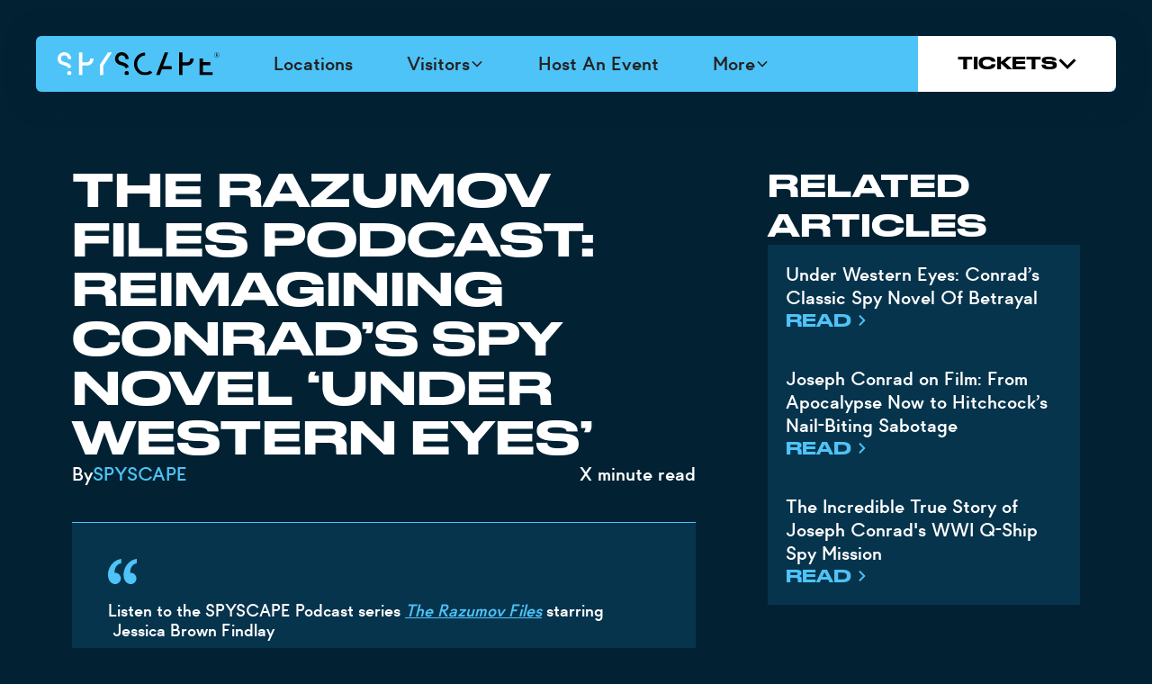

--- FILE ---
content_type: text/html
request_url: https://spyscape.com/article/the-razumov-files-podcast-reimaging-conrads-spy-novel-under-western-eyes
body_size: 18164
content:
<!DOCTYPE html><!-- Last Published: Thu Dec 18 2025 15:42:39 GMT+0000 (Coordinated Universal Time) --><html data-wf-domain="webflow-production.spyscape.com" data-wf-page="632418ea5b85427d0832abfb" data-wf-site="5c0e988989879695ede9d753" data-wf-intellimize-customer-id="117710006" lang="en" data-wf-collection="632418ea5b854240bf32ab1e" data-wf-item-slug="the-razumov-files-podcast-reimaging-conrads-spy-novel-under-western-eyes"><head><meta charset="utf-8"/><title>‍The Razumov Files Podcast: Reimagining Conrad’s Spy Novel ‘Under Western Eyes’‍</title><meta content="‍The Razumov Files Podcast: Reimagining Conrad’s Spy Novel ‘Under Western Eyes’‍" name="description"/><meta content="‍The Razumov Files Podcast: Reimagining Conrad’s Spy Novel ‘Under Western Eyes’‍" property="og:title"/><meta content="‍The Razumov Files Podcast: Reimagining Conrad’s Spy Novel ‘Under Western Eyes’‍" property="og:description"/><meta content="https://asset-cache.spyscape.com/5c0e9889898796ef30e9d756/6448e35bf4f9495d169b9e2f_Geneva%20Castle.webp" property="og:image"/><meta content="‍The Razumov Files Podcast: Reimagining Conrad’s Spy Novel ‘Under Western Eyes’‍" property="twitter:title"/><meta content="‍The Razumov Files Podcast: Reimagining Conrad’s Spy Novel ‘Under Western Eyes’‍" property="twitter:description"/><meta content="https://asset-cache.spyscape.com/5c0e9889898796ef30e9d756/6448e35bf4f9495d169b9e2f_Geneva%20Castle.webp" property="twitter:image"/><meta property="og:type" content="website"/><meta content="summary_large_image" name="twitter:card"/><meta content="width=device-width, initial-scale=1" name="viewport"/><meta content="0_ImJeibQY1pVjKSyIpHRkDtOCh6WCuQ-exh_qBzqQ0" name="google-site-verification"/><link href="//spyscape.com/cdn_proxy/5c0e988989879695ede9d753/css/spyscape.shared.ac685c8f2.min.css" rel="stylesheet" type="text/css"/><link href="https://fonts.googleapis.com" rel="preconnect"/><link href="https://fonts.gstatic.com" rel="preconnect" crossorigin="anonymous"/><script src="https://ajax.googleapis.com/ajax/libs/webfont/1.6.26/webfont.js" type="text/javascript"></script><script type="text/javascript">WebFont.load({  google: {    families: ["Lato:100,100italic,300,300italic,400,400italic,700,700italic,900,900italic"]  }});</script><script type="text/javascript">!function(o,c){var n=c.documentElement,t=" w-mod-";n.className+=t+"js",("ontouchstart"in o||o.DocumentTouch&&c instanceof DocumentTouch)&&(n.className+=t+"touch")}(window,document);</script><link href="https://asset-cache.spyscape.com/5c0e988989879695ede9d753/678a79eaa4cdc07acaf155c5_Spyscape%20favicon.png" rel="shortcut icon" type="image/x-icon"/><link href="https://asset-cache.spyscape.com/5c0e988989879695ede9d753/678a79f0376c56e7fe3213aa_Spyscape%20webclip.png" rel="apple-touch-icon"/><style>.anti-flicker, .anti-flicker * {visibility: hidden !important; opacity: 0 !important;}</style><style>[data-wf-hidden-variation], [data-wf-hidden-variation] * {
        display: none !important;
      }</style><script async="" src="https://www.googletagmanager.com/gtag/js?id=G-320345254"></script><script type="text/javascript">window.dataLayer = window.dataLayer || [];function gtag(){dataLayer.push(arguments);}gtag('set', 'developer_id.dZGVlNj', true);gtag('js', new Date());gtag('config', 'G-320345254');</script><!-- Don't edit this code directly (it will be overwritten); use the repository -->

<style>
  .section.gradient {
    background-image: radial-gradient(49% 139%, #05293F 0%, #13151E 100%); 
  }

  .gated-form {
	display: flex !important;
  }
  
  .gated-form-block .success-message {
    display: none !important;
  }
  
  	.content__list__featured .content__item:nth-child(1) { grid-area: Featured-Main }
	.content__list__featured .content__item:nth-child(2) { grid-area: Featured-List-1 }
	.content__list__featured .content__item:nth-child(3) { grid-area: Featured-List-2 }
	.content__list__featured .content__item:nth-child(4) { grid-area: Featured-List-3 }

	.content__list__featured .content__item:nth-child(1),
	.content__list--cat .content__item:first-child,
	.content__tags__grid .content__item:first-child { grid-template-columns: 1fr !important; grid-auto-flow: row; }

	.content__list__featured .content__item:nth-child(1) .content__item__img,
	.content__list--cat .content__item:first-child .content__item__img,
	.content__tags__grid .content__item:first-child .content__item__img { padding-bottom: 50%; }

	.content__list__featured .content__item:nth-child(1) .content__h3 { font-size: 24px; line-height: 34px; }
  
    @media screen and (max-width: 767px) {
    	.content__list__featured { grid-row-gap: 0px !important; }
    	.content__list__featured .content__item:nth-child(n+2) { display: none; } 
  	}
  
  
  
    @media only screen and (min-width: 990px) {
  
  		.n__card__grid.n__card__grid--normal .n__card__grid__item { padding-bottom: 100px }
      
      	.n__card__grid .n__card__grid__item:nth-of-type(even) { transform: translateY(370px); }
  		.n__card__grid .n__card__grid__item:nth-last-child(1):nth-child(even) { margin-bottom: 370px; }
    
    	.n__card__grid .n__card__grid__item:nth-last-child(-n+2) { padding-bottom: 0px; }
      
      	.n__card__grid.n__card__grid--normal .n__card__grid__item:nth-of-type(even) { transform: none; }
    	.n__card__grid.n__card__grid--normal .n__card__grid__item:nth-last-child(1):nth-child(even) { margin-bottom: 0 }
      
  	}
  
  	.n__card__grid .n__card__grid__item:nth-last-child(-n+1) { padding-bottom: 0px; }
  
  	.content__list--cat .content__item:first-child { grid-template-columns: 1fr !important; grid-auto-flow: row; }
  	.content__list--cat .content__item:first-child .content__item__img { padding-bottom: 50%; }
  
  	.n__2__col__item::before {
  		content: "\2022";
  		color: #4ec3f7;
  		display: inline-block; 
  		width: 1.5em;
  		margin-left: -1.5em;
	}
  
  
</style>

<link rel="stylesheet" href="https://assets.spyscape.net/webflow/hubspot-form-styles_04fac3d355f8d7d92455535f86438fb9e2d85a1d.css">

<!-- Code to handle Snapchat preloaders -->
<script>  
  var userAgent = navigator.userAgent;
  if (userAgent.toLowerCase().indexOf('snapchat') > -1) {
    function onSnapchatPageShow() {
      (function(w,d,s,l,i){w[l]=w[l]||[];w[l].push({'gtm.start':
      new Date().getTime(),event:'gtm.js'});var f=d.getElementsByTagName(s)[0],
      j=d.createElement(s),dl=l!='dataLayer'?'&l='+l:'';j.async=true;j.src=
      'https://www.googletagmanager.com/gtm.js?id='+i+dl+ '&gtm_auth=TnJk_9qhrmeGzcCfxmGEsw&gtm_preview=env-2&gtm_cookies_win=x';f.parentNode.insertBefore(j,f);
      })(window,document,'script','dataLayer','GTM-M3Z2PN8');
    }
	function onSnapchatPageHide() { 
      console.log('hide!!!');
    }
  } else {
    (function(w,d,s,l,i){w[l]=w[l]||[];w[l].push({'gtm.start':
    new Date().getTime(),event:'gtm.js'});var f=d.getElementsByTagName(s)[0],
    j=d.createElement(s),dl=l!='dataLayer'?'&l='+l:'';j.async=true;j.src=
    'https://www.googletagmanager.com/gtm.js?id='+i+dl+ '&gtm_auth=TnJk_9qhrmeGzcCfxmGEsw&gtm_preview=env-2&gtm_cookies_win=x';f.parentNode.insertBefore(j,f);
    })(window,document,'script','dataLayer','GTM-M3Z2PN8');
  }
</script>

<script>
	window.dataLayer = window.dataLayer || [];
</script>

<script>
	function getURLParam(name) {
	  return decodeURIComponent((new RegExp('[?|&]' + name + '=' + '([^&;]+?)(&|#|;|$)').exec(window.location.search) || [null, ''])[1].replace(/\+/g, '%20')) || null;
  }
</script>

<!-- JS Cookie -->
<script>
  !function(e){var n=!1;if("function"==typeof define&&define.amd&&(define(e),n=!0),"object"==typeof exports&&(module.exports=e(),n=!0),!n){var o=window.Cookies,t=window.Cookies=e();t.noConflict=function(){return window.Cookies=o,t}}}(function(){function e(){for(var e=0,n={};e<arguments.length;e++){var o=arguments[e];for(var t in o)n[t]=o[t]}return n}function n(o){function t(n,r,i){var c;if("undefined"!=typeof document){if(arguments.length>1){if("number"==typeof(i=e({path:"/"},t.defaults,i)).expires){var a=new Date;a.setMilliseconds(a.getMilliseconds()+864e5*i.expires),i.expires=a}i.expires=i.expires?i.expires.toUTCString():"";try{c=JSON.stringify(r),/^[\{\[]/.test(c)&&(r=c)}catch(e){}r=o.write?o.write(r,n):encodeURIComponent(String(r)).replace(/%(23|24|26|2B|3A|3C|3E|3D|2F|3F|40|5B|5D|5E|60|7B|7D|7C)/g,decodeURIComponent),n=(n=(n=encodeURIComponent(String(n))).replace(/%(23|24|26|2B|5E|60|7C)/g,decodeURIComponent)).replace(/[\(\)]/g,escape);var f="";for(var s in i)i[s]&&(f+="; "+s,!0!==i[s]&&(f+="="+i[s]));return document.cookie=n+"="+r+f}n||(c={});for(var p=document.cookie?document.cookie.split("; "):[],d=/(%[0-9A-Z]{2})+/g,u=0;u<p.length;u++){var l=p[u].split("="),C=l.slice(1).join("=");'"'===C.charAt(0)&&(C=C.slice(1,-1));try{var g=l[0].replace(d,decodeURIComponent);if(C=o.read?o.read(C,g):o(C,g)||C.replace(d,decodeURIComponent),this.json)try{C=JSON.parse(C)}catch(e){}if(n===g){c=C;break}n||(c[g]=C)}catch(e){}}return c}}return t.set=t,t.get=function(e){return t.call(t,e)},t.getJSON=function(){return t.apply({json:!0},[].slice.call(arguments))},t.defaults={},t.remove=function(n,o){t(n,"",e(o,{expires:-1}))},t.withConverter=n,t}return n(function(){})});
</script>

<!-- Zaius -->
<script type='text/javascript'>
  var zaius = window['zaius']||(window['zaius']=[]);zaius.methods=["initialize","onload","event","entity","identify","anonymize","dispatch"];zaius.factory=function(e){return function(){var t=Array.prototype.slice.call(arguments);t.unshift(e);zaius.push(t);return zaius}};(function(){for(var i=0;i<zaius.methods.length;i++){var method=zaius.methods[i];zaius[method]=zaius.factory(method)}var e=document.createElement("script");e.type="text/javascript";e.async=true;e.src=("https:"===document.location.protocol?"https://":"http://")+"d1igp3oop3iho5.cloudfront.net/v2/7jWjuy91sOsmZQA7gdF1-g/zaius-min.js";var t=document.getElementsByTagName("script")[0];t.parentNode.insertBefore(e,t)})();
 
  // Edits to this script should only be made below this line.
  zaius.event('pageview');
</script>

<script src="https://cdn.finsweet.com/files/cmslibrary-v1.2.js"></script>

<!-- Get current year -->
<script>
// when the DOM is ready
document.addEventListener("DOMContentLoaded", function() { 
  // get the the span element
  const yrSpan = document.querySelector('.current-year');
  // get the current year
  const currentYr = new Date().getFullYear();
  // set the year span element's text to the current year
  yrSpan.textContent = currentYr;
});
</script>

<!-- Fever UTMs Script -->
<script src="https://www.cdn.feverup.com/utmkeeper.js"></script>
<!-- !Fever UTMs Script -->

<!-- Google tag (gtag.js) --> 
<script async 
src="https://www.googletagmanager.com/gtag/js?id=AW-831452495"></script> 
<script> 
  window.dataLayer = window.dataLayer || []; 
  function gtag(){dataLayer.push(arguments);} 
  gtag('js', new Date()); 
 
  gtag('config', 'AW-831452495'); 
</script>

<!-- Google tag (gtag.js) --> 
<script async 
src="https://www.googletagmanager.com/gtag/js?id=G-XXXXXXXX"></script> 
<script> 
  window.dataLayer = window.dataLayer || []; 
  function gtag(){dataLayer.push(arguments);} 
  gtag('js', new Date()); 
 
  gtag('config', 'G-XXXXXXXXX'); 
</script>

<!-- TikTok Pixel Code --> 
<script> 
// Initialize the TikTok Pixel 
!function (w, d, t) { 
w.TiktokAnalyticsObject=t;var 
ttq=w[t]=w[t]||[];ttq.methods=["page","track","identify","instances","debug","o
n","off","once","ready","alias","group","enableCookie","disableCookie"],ttq.set
AndDefer=function(t,e){t[e]=function(){t.push([e].concat(Array.prototype.slice.
call(arguments,0)))}};for(var 
i=0;i<ttq.methods.length;i++)ttq.setAndDefer(ttq,ttq.methods[i]);ttq.instance=f
unction(t){for(var 
e=ttq._i[t]||[],n=0;n<ttq.methods.length;n++)ttq.setAndDefer(e,ttq.methods[n]);
return e},ttq.load=function(e,n){var 
i="https://analytics.tiktok.com/i18n/pixel/events.js";ttq._i=ttq._i||{},ttq._i[
e]=[],ttq._i[e]._u=i,ttq._t=ttq._t||{},ttq._t[e]=+new 
Date,ttq._o=ttq._o||{},ttq._o[e]=n||{};var 
o=document.createElement("script");o.type="text/javascript",o.async=!0,o.src=i+
"?sdkid="+e+"&lib="+t;var 
a=document.getElementsByTagName("script")[0];a.parentNode.insertBefore(o,a)}; 
 
// Track a Page View 
  ttq.load('C28OP7FMU8Q03RAIDCHG'); 
  ttq.page(); 
}(window, document, 'ttq'); 
</script>

<!-- Twitter Pixel Code --> 
<script async src="https://platform.twitter.com/oct.js" 
crossorigin="anonymous"></script> 
<script> 
!function 
(e,t,n,s,u,a){e.twq||(s=e.twq=function(){s.exe?s.exe.apply(s,arguments):s.queue
.push(arguments); 
},s.version='1.1',s.queue=[],u=t.createElement(n),u.async=!0,u.src='//static.ad
s-twitter.com/uwt.js', 
a=t.getElementsByTagName(n)[0],a.parentNode.insertBefore(u,a))}(window,document
,'script'); 
 
// Initialize the Twitter Pixel 
twq('init','oec5i'); // Replace with your actual Twitter Pixel ID 
 
// Track PageView Event 
twq('track','PageView'); 
</script> 
<!-- End Twitter Pixel Code -->

<!-- Facebook Pixel Code --> 
<script> 
  !function(f,b,e,v,n,t,s) 
  {if(f.fbq)return;n=f.fbq=function(){n.callMethod? 
  n.callMethod.apply(n,arguments):n.queue.push(arguments)}; 
  if(!f._fbq)f._fbq=n;n.push=n;n.loaded=!0;n.version='2.0'; 
  n.queue=[];t=b.createElement(e);t.async=!0; 
  t.src=v;s=b.getElementsByTagName(e)[0]; 
  s.parentNode.insertBefore(t,s)}(window, document,'script', 
  'https://connect.facebook.net/en_US/fbevents.js'); 
  fbq('init', '1543543449260625');  
  fbq('track', 'PageView'); 
</script> 
<noscript><img height="1" width="1" style="display:none" 
  src="https://www.facebook.com/tr?id=1543543449260625&ev=PageView&noscript=1" 
/></noscript> 
<!-- End Facebook Pixel Code -->

<script>
const targetText = "London - Get Tickets";
document.addEventListener('click', function(event) {
  const linkElement = event.target.closest('a');
  if (linkElement && linkElement.textContent.includes(targetText)) {
    const eventData = { 'event_category': 'outbound_link', 'event_label': linkElement.href };
    gtag('event', 'cta-click', eventData);
    console.log('Fired GA cta-click event:', eventData);
  }
});
</script>

<script type="application/ld+json">
{
  "@context": "https://schema.org",
  "@graph": [
    {
      "@type": "LocalBusiness",
      "@id": "https://www.spyscape.com#london",
      "name": "SPYSCAPE",
      "image": "https://asset-cache.spyscape.com/5c0e988989879695ede9d753/6811eb33bd8873ca1d6b70e0_Hacking-min.webp",
      "description": "90 minutes of brain-teasing fun, developed with experts from MI6",
      "address": {
        "@type": "PostalAddress",
        "streetAddress": "45 Wellington St, Covent Garden",
        "addressLocality": "London",
        "postalCode": "WC2E 7BN",
        "addressCountry": "England"
      },
      "url": "https://www.spyscape.com",
      "email": "hello@spyscape.com",
      "openingHours": [
        "Mo 10:00-20:00",
        "Tu 10:00-20:00",
        "We 10:00-20:00",
        "Th 10:00-20:00",
        "Fr 10:00-22:00",
        "Sa 10:00-22:00",
        "Su 10:00-20:00"
      ],
      "geo": {
        "@type": "GeoCoordinates",
        "latitude": 51.5123705,
        "longitude": -0.1210854
      }
    },
    {
      "@type": "LocalBusiness",
      "@id": "https://www.spyscape.com#newyork",
      "name": "SPYSCAPE",
      "image": "https://asset-cache.spyscape.com/5c0e988989879695ede9d753/6810c53be782b6274bc60b3f_Dodge Lasers-min.webp",
      "description": "90 minutes of brain-teasing fun, developed with experts from MI6",
      "address": {
        "@type": "PostalAddress",
        "streetAddress": "928 8th Ave",
        "addressLocality": "New York",
        "postalCode": "NY 10019",
        "addressCountry": "USA"
      },
      "url": "https://www.spyscape.com",
      "email": "hello@spyscape.com",
      "openingHours": [
        "Mo 10:00-20:00",
        "Tu 10:00-20:00",
        "We 10:00-20:00",
        "Th 10:00-20:00",
        "Fr 10:00-22:00",
        "Sa 10:00-22:00",
        "Su 10:00-20:00"
      ],
      "geo": {
        "@type": "GeoCoordinates",
        "latitude": 40.7652697,
        "longitude": -73.9837269
      }
    }
  ]
}
</script><style>
.site__ads__item { display: none; }
.site__ads__item.show { display: inline-block;}
</style>

<!-- Finsweet Attributes -->
<script async type="module"
src="https://cdn.jsdelivr.net/npm/@finsweet/attributes@2/attributes.js"
fs-readtime
></script></head><body><div class="global-styles w-embed"><style>

/* Make text look crisper and more legible in all browsers */
body {
  -webkit-font-smoothing: antialiased;
  -moz-osx-font-smoothing: grayscale;
  font-smoothing: antialiased;
  text-rendering: optimizeLegibility;
}

/* Focus state style for keyboard navigation for the focusable elements */
*[tabindex]:focus-visible,
  input[type="file"]:focus-visible {
   outline: 0.125rem solid #4d65ff;
   outline-offset: 0.125rem;
}

/* Get rid of top margin on first element in any rich text element */
.w-richtext > :not(div):first-child, .w-richtext > div:first-child > :first-child {
  margin-top: 0 !important;
}

/* Get rid of bottom margin on last element in any rich text element */
.w-richtext>:last-child, .w-richtext ol li:last-child, .w-richtext ul li:last-child {
	margin-bottom: 0 !important;
}

/* Prevent all click and hover interaction with an element */
.pointer-events-off {
	pointer-events: none;
}

/* Enables all click and hover interaction with an element */
.pointer-events-on {
  pointer-events: auto;
}

/* Create a class of .div-square which maintains a 1:1 dimension of a div */
.div-square::after {
	content: "";
	display: block;
	padding-bottom: 100%;
}

/* Make sure containers never lose their center alignment */
.container-medium,.container-small, .container-large {
	margin-right: auto !important;
  margin-left: auto !important;
}

/* 
Make the following elements inherit typography styles from the parent and not have hardcoded values. 
Important: You will not be able to style for example "All Links" in Designer with this CSS applied.
Uncomment this CSS to use it in the project. Leave this message for future hand-off.

a,
.w-input,
.w-select,
.w-tab-link,
.w-nav-link,
.w-dropdown-btn,
.w-dropdown-toggle,
.w-dropdown-link {
  color: inherit;
  text-decoration: inherit;
  font-size: inherit;
}*/

/* Apply "..." after 3 lines of text */
.text-style-3lines {
	display: -webkit-box;
	overflow: hidden;
	-webkit-line-clamp: 3;
	-webkit-box-orient: vertical;
}

/* Apply "..." after 2 lines of text */
.text-style-2lines {
	display: -webkit-box;
	overflow: hidden;
	-webkit-line-clamp: 2;
	-webkit-box-orient: vertical;
}

/* Adds inline flex display */
.display-inlineflex {
  display: inline-flex;
}

/* These classes are never overwritten */
.hide {
  display: none !important;
}

@media screen and (max-width: 991px), 
  @media screen and (max-width: 767px), 
  @media screen and (max-width: 479px){
    .hide, .hide-tablet{
      display: none !important;
    }
  }
  @media screen and (max-width: 767px)
    .hide-mobile-landscape{
      display: none !important;
    }
  }
  @media screen and (max-width: 479px)
    .hide-mobile{
      display: none !important;
    }
  }
 
.margin-0 {
  margin: 0rem !important;
}
  
.padding-0 {
  padding: 0rem !important;
}

.spacing-clean {
padding: 0rem !important;
margin: 0rem !important;
}

.margin-top {
  margin-right: 0rem !important;
  margin-bottom: 0rem !important;
  margin-left: 0rem !important;
}

.padding-top {
  padding-right: 0rem !important;
  padding-bottom: 0rem !important;
  padding-left: 0rem !important;
}
  
.margin-right {
  margin-top: 0rem !important;
  margin-bottom: 0rem !important;
  margin-left: 0rem !important;
}

.padding-right {
  padding-top: 0rem !important;
  padding-bottom: 0rem !important;
  padding-left: 0rem !important;
}

.margin-bottom {
  margin-top: 0rem !important;
  margin-right: 0rem !important;
  margin-left: 0rem !important;
}

.padding-bottom {
  padding-top: 0rem !important;
  padding-right: 0rem !important;
  padding-left: 0rem !important;
}

.margin-left {
  margin-top: 0rem !important;
  margin-right: 0rem !important;
  margin-bottom: 0rem !important;
}
  
.padding-left {
  padding-top: 0rem !important;
  padding-right: 0rem !important;
  padding-bottom: 0rem !important;
}
  
.margin-horizontal {
  margin-top: 0rem !important;
  margin-bottom: 0rem !important;
}

.padding-horizontal {
  padding-top: 0rem !important;
  padding-bottom: 0rem !important;
}

.margin-vertical {
  margin-right: 0rem !important;
  margin-left: 0rem !important;
}
  
.padding-vertical {
  padding-right: 0rem !important;
  padding-left: 0rem !important;
}

.w-slider-dot {
	background: var(--n-bg) !important;
  border: 2px solid var(--n-blue) !important;
  border-radius: 50% !important;
}
.w-slider-dot.w-active {
	background: var(--n-blue) !important;
}

.new_faqs_list > :nth-child(1),
.new_faqs_list > :nth-child(2) {
    border-top: 1px solid var(--n-blue);
}

.splide__pagination > li {
	padding: 0px 0px 0px 0px !important;
  border-style: none;
  background-color: var(--n-bg);
}

.w-form, .w-embed {
	margin-bottom: 0px !important;
}

</style></div><div class="navbar_wrapper"><div data-animation="default" class="navbar_component w-nav" data-easing2="ease" fs-scrolldisable-element="smart-nav" data-easing="ease" data-collapse="medium" data-w-id="8e26a58e-a7ce-c883-5bc0-232dc68abfa1" role="banner" data-duration="400"><div class="navbar_container"><a href="/" class="navbar_logo-link w-nav-brand"><img src="https://asset-cache.spyscape.com/5c0e988989879695ede9d753/68249814993f51ce952911ad_Spyscape%20logo%20whiteblack.svg" loading="lazy" alt="" class="navbar_logo"/></a><nav role="navigation" class="navbar_menu w-nav-menu"><a href="/#locations" id="refresh" class="navbar_link w-nav-link">Locations</a><div data-delay="200" data-hover="true" data-w-id="8e26a58e-a7ce-c883-5bc0-232dc68abfaa" class="navbar_menu-dropdown w-dropdown"><div class="navbar_link w-dropdown-toggle"><div>Visitors</div><div class="dropdown-chevron w-embed"><svg width=" 100%" height=" 100%" viewBox="0 0 16 16" fill="none" xmlns="http://www.w3.org/2000/svg">
<path fill-rule="evenodd" clip-rule="evenodd" d="M2.55806 6.29544C2.46043 6.19781 2.46043 6.03952 2.55806 5.94189L3.44195 5.058C3.53958 4.96037 3.69787 4.96037 3.7955 5.058L8.00001 9.26251L12.2045 5.058C12.3021 4.96037 12.4604 4.96037 12.5581 5.058L13.4419 5.94189C13.5396 6.03952 13.5396 6.19781 13.4419 6.29544L8.17678 11.5606C8.07915 11.6582 7.92086 11.6582 7.82323 11.5606L2.55806 6.29544Z" fill="currentColor"/>
</svg></div></div><nav class="navbar_dropdown-list w-dropdown-list"><div class="navbar_dropdown-grid"><a href="/kidsandfamily" class="navbar_dropdown-link w-dropdown-link">Families</a><a href="/dates" class="navbar_dropdown-link w-dropdown-link">Dates</a><a href="/party" class="navbar_dropdown-link w-dropdown-link">Parties</a><a href="/teams" class="navbar_dropdown-link w-dropdown-link">Team Building</a><a href="/groups" class="navbar_dropdown-link w-dropdown-link">Groups</a><a href="/schools" class="navbar_dropdown-link w-dropdown-link">Schools</a><a href="/camps" class="navbar_dropdown-link w-dropdown-link">Camps</a></div></nav></div><a href="https://events.spyscape.com" id="refresh" target="_blank" class="navbar_link w-nav-link">Host An Event</a><div data-delay="200" data-hover="true" data-w-id="8e26a58e-a7ce-c883-5bc0-232dc68abfbf" class="navbar_menu-dropdown w-dropdown"><div class="navbar_link w-dropdown-toggle"><div>More</div><div class="dropdown-chevron w-embed"><svg width=" 100%" height=" 100%" viewBox="0 0 16 16" fill="none" xmlns="http://www.w3.org/2000/svg">
<path fill-rule="evenodd" clip-rule="evenodd" d="M2.55806 6.29544C2.46043 6.19781 2.46043 6.03952 2.55806 5.94189L3.44195 5.058C3.53958 4.96037 3.69787 4.96037 3.7955 5.058L8.00001 9.26251L12.2045 5.058C12.3021 4.96037 12.4604 4.96037 12.5581 5.058L13.4419 5.94189C13.5396 6.03952 13.5396 6.19781 13.4419 6.29544L8.17678 11.5606C8.07915 11.6582 7.92086 11.6582 7.82323 11.5606L2.55806 6.29544Z" fill="currentColor"/>
</svg></div></div><nav class="navbar_dropdown-list w-dropdown-list"><div class="navbar_dropdown-grid _2-col"><a href="/profiles" class="navbar_dropdown-link w-dropdown-link">Profiles</a><a href="https://shop.spyscape.com" target="_blank" class="navbar_dropdown-link w-dropdown-link">Shop</a><a href="https://www.spygames.com" target="_blank" class="navbar_dropdown-link w-dropdown-link">SPYGAMES</a><a href="/articles" class="navbar_dropdown-link w-dropdown-link">Articles</a><a href="https://www.spyex.com/" id="w-node-_8e26a58e-a7ce-c883-5bc0-232dc68abfcc-c68abfa0" target="_blank" class="navbar_dropdown-link w-dropdown-link">Spy Agency</a><a href="/puzzles" class="navbar_dropdown-link w-dropdown-link">Puzzles</a><a href="/spymaster" class="navbar_dropdown-link w-dropdown-link">Watches</a><a href="/podcasts" class="navbar_dropdown-link w-dropdown-link">Podcasts</a><a href="/talent" class="navbar_dropdown-link w-dropdown-link">Talent</a><a href="/newsletter" class="navbar_dropdown-link w-dropdown-link">Newsletter</a></div></nav></div></nav><div class="navbar_menu-buttons"><div data-hover="true" data-delay="0" data-w-id="8e26a58e-a7ce-c883-5bc0-232dc68abfdd" class="navbar_tickets-trigger w-dropdown"><div class="new_button is-navbar-tickets w-dropdown-toggle"><div>Tickets</div><div class="navbar_tickets-icon w-embed"><svg width="22" height="22" viewBox="0 0 22 22" fill="none" xmlns="http://www.w3.org/2000/svg">
<path d="M18.332 7.33301L10.9987 14.6663L3.66536 7.33301" stroke="currentColor" stroke-width="3" stroke-linecap="square"/>
</svg></div></div><nav class="navbar_tickets-dropdown w-dropdown-list"><div class="navbar_dropdown-grid is-navbar-tickets"><a href="/tickets-london" class="navbar_tickets-link w-inline-block"><div>London</div><div class="hide-tablet"><img src="https://asset-cache.spyscape.com/5c0e988989879695ede9d753/681cbcc494b004ec92b0d934_Dropdown%20Link%20icon.svg" loading="lazy" alt="" class="icon-1x1-small"/></div><div class="show-tablet"><img src="https://asset-cache.spyscape.com/5c0e988989879695ede9d753/681cc0a40a7e90da50a4d3db_Mobile%20Tickets%20dropdown%20icon.svg" loading="lazy" alt="" class="icon-1x1-small"/></div></a><a href="/tickets-new-york" class="navbar_tickets-link w-inline-block"><div>New York</div><div class="hide-tablet"><img src="https://asset-cache.spyscape.com/5c0e988989879695ede9d753/681cbcc494b004ec92b0d934_Dropdown%20Link%20icon.svg" loading="lazy" alt="" class="icon-1x1-small"/></div><div class="show-tablet"><img src="https://asset-cache.spyscape.com/5c0e988989879695ede9d753/681cc0a40a7e90da50a4d3db_Mobile%20Tickets%20dropdown%20icon.svg" loading="lazy" alt="" class="icon-1x1-small"/></div></a></div></nav></div></div><div class="navbar_menu-button w-nav-button"><div class="menu-icon"><div class="menu-icon_line-top"></div><div class="menu-icon_line-middle"><div class="menu-icon_line-middle-inner"></div></div><div class="menu-icon_line-bottom"></div></div></div></div></div><div class="navbar_mobile-overlay"></div></div><div class="w-embed w-script"><script type="application/ld+json">
{
  "@context" : "http://schema.org",
  "@type" : "Article",
  "name" : "‍The Razumov Files Podcast: Reimagining Conrad’s Spy Novel ‘Under Western Eyes’‍",
  "headline" : "‍The Razumov Files Podcast: Reimagining Conrad’s Spy Novel ‘Under Western Eyes’‍",
  "author" : {
    "@type" : "Person",
    "name" : "SPYSCAPE",
    "url" : "http://spyscape.com/intel"
  }
}
</script></div><main class="new_page_main navbar-offset"><div class="page_section"><div class="page_container"><div class="article_wrapper"><div class="article_main"><div class="article_headerrr"><h1 class="new_h1">‍The Razumov Files Podcast: Reimagining Conrad’s Spy Novel ‘Under Western Eyes’‍</h1><div class="article_meta-comp"><div class="article_meta-item"><div>By</div><div class="text-color-blue">SPYSCAPE</div></div><div class="article_meta-item"><div><span fs-readtime-element="time">X</span> minute read</div></div></div></div><div fs-readtime-element="contents" class="article_content-block"><div class="article_rich-text w-richtext"><blockquote>Listen to the SPYSCAPE Podcast series <a href="https://podcasts.apple.com/gb/podcast/introducing-the-razumov-files/id1654755561?i=1000586308019" target="_blank"><em>The Razumov Files</em></a> starring <strong><em> </em></strong>Jessica Brown Findlay</blockquote><p><br/>When young journalist Jessica Dean receives an unpublished manuscript from her great-grandfather, Joe, she soon finds herself flying across Europe to investigate century-old events leading up to the 1917 Russian Revolution.<br/><br/>Joe’s manuscript recounts his life in Geneva in the early 1900s and a love triangle that ends with his confession to the murder of a mysterious spy named Razumov. After discovering the existence of Razumov’s own diary, Jessica (voiced by actress Jessica Brown Findlay) uncovers a shocking secret that could implicate her family in a murder plot.<br/><br/><em>The Razumov Files</em> is a radical reinvention of Joseph Conrad’s <a href="https://www.amazon.com/Under-Western-Eyes-Razumov-Files-ebook/dp/B0BY2WPWPR/ref=sr_1_1?crid=27RNRJTIWRN8E&amp;keywords=under+western+eyes+and+spyscape&amp;qid=1682348006&amp;sprefix=under+western+eyes+and+spyscape%2Caps%2C152&amp;sr=8-1" target="_blank"><em>Under Western Eyes</em></a> spy novel told through a gripping six-part podcast series.<br/>‍</p><figure style="max-width:681pxpx" class="w-richtext-align-fullwidth w-richtext-figure-type-image"><a href="https://podcasts.apple.com/gb/podcast/introducing-the-razumov-files/id1654755561?i=1000586308019" target="_blank" class="w-inline-block"><div><img src="https://asset-cache.spyscape.com/5c0e9889898796ef30e9d756/6448e3a3137d4e66df062c44_Jessica%20Brown%20Findlay.webp" loading="lazy" alt="Jessica Brown Findlay star of The Razumov Files pocast"/></div></a></figure><figure style="max-width:1853pxpx" class="w-richtext-align-fullwidth w-richtext-figure-type-image"><a href="https://podcasts.apple.com/gb/podcast/introducing-the-razumov-files/id1654755561?i=1000586308019" target="_blank" class="w-inline-block"><div><img src="https://asset-cache.spyscape.com/5c0e9889898796ef30e9d756/6448e38fbf8703dc8f5935ad_The%20Razumov%20Files%20(1).webp" loading="lazy" alt="The Razumov Files podcast"/></div></a><figcaption>Jessica Brown Findlay stars in <a href="https://podcasts.apple.com/gb/podcast/introducing-the-razumov-files/id1654755561?i=1000586308019" target="_blank"><em>The Razumov Files</em></a><em> </em>produced for SPYSCAPE by Cup &amp; Nuzzle</figcaption></figure><p>‍</p><h2><strong>The Razumov Files podcast</strong><br/></h2><p><em>The Razumov Files</em> from <a href="https://spyscape.com/podcasts" target="_blank">SPYSCAPE Studios</a> is an audacious audio reimagining of Joseph Conrad’s classic thriller starring actresses Jessica Brown Findlay <em>(Downton Abbey, Brave New World</em>) and Maryam d’Abo <em>(The Living Daylights). </em></p><p>By approaching the 1917 Russian Revolution from the perspective of an investigative journalist, <em>The Razumov Files</em> introduces a mysterious trail of violence and intrigue while melding the genres. Imagine<em> </em><a href="https://spyscape.com/article/the-lives-of-others" target="_blank"><em>The Lives Of Other</em>s</a> told in the style of <em>The RFK Tapes</em>, laced with vivid characters and powerful themes only a master like Conrad could conjure up.<br/><br/></p><figure style="max-width:1168pxpx" class="w-richtext-align-fullwidth w-richtext-figure-type-image"><div><img src="https://asset-cache.spyscape.com/5c0e9889898796ef30e9d756/6448e7d8667b502e09b2661c_Maryam%20D%27Abo%20(1).webp" loading="lazy" alt=""/></div><figcaption>Maryam d’Abo (<em>The Living Daylights) </em>stars in <em>The Razumov Files </em>podcast</figcaption></figure><p>‍</p><h2><strong>How to listen to The Razumov Files</strong>‍</h2><p>Episode 1 of <em>The Razumov Files</em> podcast series is available for free <a href="https://spyscape.com/show/the-razumov-files" target="_blank">on the SPYSCAPE website</a>. <br/><br/>Episodes 1-6  of <em>The Razumov Files</em> podcast series are available exclusively to subscribers of SPYSCAPE+, the podcast subscription offering from SPYSCAPE Studios. After a free three-day trial, subscriptions begin at $3.99/month or $24.99/year. You can find out more about <a href="https://podcasts.apple.com/gb/podcast/true-spies-espionage-investigation-crime-murder-detective/id1508522747" target="_blank">SPYSCAPE+ here</a>. </p><p>Are you ready for a revolutionary new approach to podcasting? Listen to the SPYSCAPE Podcast series: <a href="https://podcasts.apple.com/gb/podcast/the-razumov-files/id1654755561" target="_blank"><em>The Razumov Files</em></a><em>.</em></p></div><div data-wf--site-ad--variant="text-image" class="site-ad_component"><div class="w-dyn-list"><div role="list" class="w-dyn-items"><div style="background-color:#1eeb78;border-color:#1eeb78" role="listitem" class="site-ad_item w-dyn-item"><div id="w-node-d9b15947-ddb4-58c4-23ab-691523fc5e6c-23fc5e68" class="site-ad_content"><p class="new_h1 w-condition-invisible w-dyn-bind-empty"></p><img loading="lazy" src="https://asset-cache.spyscape.com/5c0e9889898796ef30e9d756/68e9127244e439f13a3e5c8e_SPYGAMES%20logo.svg" alt="" class="site-ad_logo"/><div class="feature_review w-richtext"><p>&quot;The brand new social experience where you activate your gaming skills as you train like a spy.&quot;</p><p>- TimeOut</p></div><p>Take on thrilling, high-energy espionage challenges across different game zones. </p><div class="button-group"><a href="https://www.spygames.com" class="new_button is-black w-inline-block"><div class="new_button-text">Explore SPYGAMES</div><div class="text-size-small w-condition-invisible w-dyn-bind-empty"></div></a><a href="#" class="new_button is-black w-inline-block w-condition-invisible"><div class="new_button-text w-dyn-bind-empty"></div><div class="text-size-small w-condition-invisible w-dyn-bind-empty"></div></a></div></div><img loading="lazy" src="https://asset-cache.spyscape.com/5c0e9889898796ef30e9d756/68ecd422d9b3270b9833c436_SPYGAMES%20London%20Waitlist%20Hero.png" alt="Article Ad" sizes="100vw" srcset="https://asset-cache.spyscape.com/5c0e9889898796ef30e9d756/68ecd422d9b3270b9833c436_SPYGAMES%20London%20Waitlist%20Hero-p-500.png 500w, https://asset-cache.spyscape.com/5c0e9889898796ef30e9d756/68ecd422d9b3270b9833c436_SPYGAMES%20London%20Waitlist%20Hero-p-800.png 800w, https://asset-cache.spyscape.com/5c0e9889898796ef30e9d756/68ecd422d9b3270b9833c436_SPYGAMES%20London%20Waitlist%20Hero-p-1080.png 1080w, https://asset-cache.spyscape.com/5c0e9889898796ef30e9d756/68ecd422d9b3270b9833c436_SPYGAMES%20London%20Waitlist%20Hero.png 1323w" class="site-ad_image"/></div></div></div></div><div class="article_rich-text w-richtext"><p><br/></p><figure style="max-width:582pxpx" class="w-richtext-align-fullwidth w-richtext-figure-type-image"><a href="https://podcasts.apple.com/gb/podcast/introducing-the-razumov-files/id1654755561?i=1000586308019" target="_blank" class="w-inline-block"><div><img src="https://asset-cache.spyscape.com/5c0e9889898796ef30e9d756/6448e494abf6735d35c433c5_The%20Razumov%20Files%20Squared.webp" loading="lazy" alt="The Razumov Files podcast"/></div></a><figcaption>Listen to the SPYSCAPE Podcast: <a href="https://podcasts.apple.com/gb/podcast/introducing-the-razumov-files/id1654755561?i=1000586308019" target="_blank">The Razumov Files </a></figcaption></figure><p><a href="https://podcasts.apple.com/gb/podcast/introducing-the-razumov-files/id1654755561?i=1000586308019"><br/></a></p><h2><strong>Stars Jessica Brown Findlay &amp; Maryam d’Abo</strong></h2><p>English actress Jessica Findlay Brown’s impressive body of film and television credits include <em>The Banishing, The Outcast (BBC), Jamaica Inn (BBC), Winter’s Tale, Victor Frankenstein, The Guernsey Literary And Potato Peel Pie Society,</em> and the Morrissey biopic <em>England Is Mine</em>. Jessica also played Ophelia to Andrew Scott’s Hamlet in Robert Icke’s Olivier-nominated production.</p><p>British actress Maryam d&#x27;Abo is perhaps best known as Bond &#x27;girl&#x27; Kara Milovy in the 1987 James Bond film <em>The Living Daylights</em> starring Timothy Dalton. She reunited with her James Bond director John Glen for a guest-starring role on the television series <em>Space Precinct</em> and for the feature film <em>The Point Men</em>. She also had a supporting role in the British period fantasy-thriller <em>Dorian Gray</em> and appeared in <em>Tigers</em> directed by Danis Tanovic.</p></div><div data-wf--site-ad--variant="image-text" class="site-ad_component"><div class="w-dyn-list"><div role="list" class="w-dyn-items"><div style="background-color:#fdb31f;border-color:#fdb31f" role="listitem" class="site-ad_item w-dyn-item"><div id="w-node-d9b15947-ddb4-58c4-23ab-691523fc5e6c-23fc5e68" class="site-ad_content w-variant-56ba7135-5a89-d983-3c41-1948d153248a"><p class="new_h1">SPYSCAPE+</p><img loading="lazy" src="https://cdn.prod.website-files.com/plugins/Basic/assets/placeholder.60f9b1840c.svg" alt="" class="site-ad_logo w-condition-invisible w-dyn-bind-empty"/><div class="feature_review w-condition-invisible w-dyn-bind-empty w-richtext"></div><p>Join now to get True Spies episodes early and ad-free every week, plus subscriber-only Debriefs and Q&amp;As to bring you closer to your favorite spies and stories from the show. You’ll also get our exclusive series The Razumov Files and The Great James Bond Car Robbery!
</p><div class="button-group"><a href="https://plus.spyscape.com/" class="new_button is-black w-inline-block"><div class="new_button-text">Join Now</div><div class="text-size-small w-condition-invisible w-dyn-bind-empty"></div></a><a href="#" class="new_button is-black w-inline-block w-condition-invisible"><div class="new_button-text w-dyn-bind-empty"></div><div class="text-size-small w-condition-invisible w-dyn-bind-empty"></div></a></div></div><img loading="lazy" src="https://asset-cache.spyscape.com/5c0e9889898796ef30e9d756/664605db5d08eede05cbef9c_TrueSpies_Landscape.webp" alt="Article Ad" class="site-ad_image"/></div></div></div></div></div></div><aside class="article-side_content"><div class="article-side_block"><h3 class="new_h3">Related Articles</h3><div class="w-dyn-list"><div role="list" class="articles-related_list w-dyn-items"><div role="listitem" class="articles-related_item w-dyn-item"><p>Under Western Eyes: Conrad’s Classic Spy Novel Of Betrayal</p><div class="button-group"><a href="/article/under-western-eyes-conrads-classic-spy-novel-of-betrayal" class="new_button is-link w-inline-block"><p class="new_button-text">Read</p><div class="icon-1x1-small w-embed"><svg width="14" height="14" viewBox="0 0 14 14" fill="none" xmlns="http://www.w3.org/2000/svg">
<path d="M4.66797 2.33337L9.33464 7.00004L4.66797 11.6667" stroke="var(--n-blue)" stroke-width="2" stroke-linecap="square"/>
</svg></div></a></div></div><div role="listitem" class="articles-related_item w-dyn-item"><p>Joseph Conrad on Film: From Apocalypse Now to Hitchcock’s Nail-Biting Sabotage</p><div class="button-group"><a href="/article/joseph-conrads-filmography-from-apocalypse-now-to-hitchcocks-sabotage" class="new_button is-link w-inline-block"><p class="new_button-text">Read</p><div class="icon-1x1-small w-embed"><svg width="14" height="14" viewBox="0 0 14 14" fill="none" xmlns="http://www.w3.org/2000/svg">
<path d="M4.66797 2.33337L9.33464 7.00004L4.66797 11.6667" stroke="var(--n-blue)" stroke-width="2" stroke-linecap="square"/>
</svg></div></a></div></div><div role="listitem" class="articles-related_item w-dyn-item"><p>The Incredible True Story of Joseph Conrad&#x27;s WWI Q-Ship Spy Mission</p><div class="button-group"><a href="/article/joseph-conrads-q-ship-spy-adventure-on-the-high-seas" class="new_button is-link w-inline-block"><p class="new_button-text">Read</p><div class="icon-1x1-small w-embed"><svg width="14" height="14" viewBox="0 0 14 14" fill="none" xmlns="http://www.w3.org/2000/svg">
<path d="M4.66797 2.33337L9.33464 7.00004L4.66797 11.6667" stroke="var(--n-blue)" stroke-width="2" stroke-linecap="square"/>
</svg></div></a></div></div></div></div></div></aside></div></div></div><div class="overflow-hidden"><div class="background-color-blue"><section id="newsletter" class="page_section"><div class="page_container"><div class="updated_component"><div class="updated_content"><h2 class="new_h1">The Brief</h2><div><div class="hide-tablet"><div data-wf--spacer-block--variant="20" class="spacer w-variant-0f9729cf-81d9-72a6-ccf2-835339c51d67"></div></div><div class="show-tablet"><div data-wf--spacer-block--variant="30" class="spacer w-variant-0db5a7d9-07fe-5818-68dd-b06e26f56b8a"></div></div></div><p class="new_h2">Get our weekly newsletter, plus special offers and updates</p><div><div class="hide-tablet"><div data-wf--spacer-block--variant="60" class="spacer"></div></div><div class="show-tablet"><div data-wf--spacer-block--variant="30" class="spacer w-variant-0db5a7d9-07fe-5818-68dd-b06e26f56b8a"></div></div></div><div class="w-embed w-script"><!--[if lte IE 8]>
<script charset="utf-8" type="text/javascript" src="//js.hsforms.net/forms/v2-legacy.js"></script>
<![endif]-->
<script charset="utf-8" type="text/javascript" src="//js.hsforms.net/forms/v2.js"></script>
<script>
  hbspt.forms.create({
	region: "na1",
	portalId: "4611826",
	formId: "fd7c82da-5cbe-458e-bbef-b584629cbc84"
});
</script></div></div></div></div><img src="https://asset-cache.spyscape.com/5c0e988989879695ede9d753/6811eb467aae3e1d54b3c8fe_Stay%20Updated%20bg-min.webp" loading="lazy" sizes="100vw" srcset="https://asset-cache.spyscape.com/5c0e988989879695ede9d753/6811eb467aae3e1d54b3c8fe_Stay%20Updated%20bg-min-p-500.webp 500w, https://asset-cache.spyscape.com/5c0e988989879695ede9d753/6811eb467aae3e1d54b3c8fe_Stay%20Updated%20bg-min.webp 803w" alt="" class="updated_bg-image"/></section></div></div><section id="profile" class="page_section"><div class="page_container"><div class="ui_feature"><div class="ui_feature-media relative"><img src="https://asset-cache.spyscape.com/5c0e988989879695ede9d753/68e907ef80f27fb1fd2c6e94_SS%20article%20gifts-min.webp" loading="lazy" sizes="(max-width: 881px) 100vw, 881px" srcset="https://asset-cache.spyscape.com/5c0e988989879695ede9d753/68e907ef80f27fb1fd2c6e94_SS%20article%20gifts-min-p-500.webp 500w, https://asset-cache.spyscape.com/5c0e988989879695ede9d753/68e907ef80f27fb1fd2c6e94_SS%20article%20gifts-min-p-800.webp 800w, https://asset-cache.spyscape.com/5c0e988989879695ede9d753/68e907ef80f27fb1fd2c6e94_SS%20article%20gifts-min.webp 881w" alt="" class="feature_slider-image abso"/></div><div class="ui_feature-content"><h2 class="new_h1">Gadgets &amp; Gifts</h2><p class="new_h2">Explore a world of secrets together. Navigate through interactive exhibits and missions to discover your spy roles.</p><div class="margin-top margin-auto"><div class="button-group"><a href="https://shop.spyscape.com" target="_blank" class="new_button is-black w-inline-block"><div>Shop Now</div></a></div></div></div></div><div><div class="hide-tablet"><div data-wf--spacer-block--variant="60" class="spacer"></div></div><div class="show-tablet"><div data-wf--spacer-block--variant="60" class="spacer"></div></div></div><div class="ui_feature"><div class="ui_feature-content"><h2 class="new_h1">Your Spy Skills</h2><p class="new_h2">We all have valuable spy skills - your mission is to discover yours. See if you have what it takes to be a secret agent, with our authentic spy skills evaluation* developed by a former Head of Training at British Intelligence. It&#x27;s FREE so share &amp; compare with friends now!</p><div class="margin-top margin-auto"><div class="button-group"><a href="https://spyscape.com/profiles" class="new_button is-black w-inline-block"><div>Discover your spy skills</div></a></div></div><p>* Find more information about the scientific methods behind the evaluation here.</p></div><div id="w-node-_10032afc-9966-b576-fa27-282f284a752c-0832abfb" class="ui_feature-media relative"><img src="https://asset-cache.spyscape.com/5c0e988989879695ede9d753/68e907ef04edb0d268b0f6d0_SS%20article%20skills-min.webp" loading="lazy" sizes="(max-width: 880px) 100vw, 880px" srcset="https://asset-cache.spyscape.com/5c0e988989879695ede9d753/68e907ef04edb0d268b0f6d0_SS%20article%20skills-min-p-500.webp 500w, https://asset-cache.spyscape.com/5c0e988989879695ede9d753/68e907ef04edb0d268b0f6d0_SS%20article%20skills-min-p-800.webp 800w, https://asset-cache.spyscape.com/5c0e988989879695ede9d753/68e907ef04edb0d268b0f6d0_SS%20article%20skills-min.webp 880w" alt="" class="feature_slider-image abso"/></div></div></div></section><section id="socials" class="page_section social-media"><div class="page_container"><div class="text-color-blue"><h2 class="new_h1">Stay Connected</h2></div><div><div class="hide-tablet"><div data-wf--spacer-block--variant="40" class="spacer w-variant-b862b039-be6c-2093-594a-b69db695c641"></div></div><div class="show-tablet"><div data-wf--spacer-block--variant="30" class="spacer w-variant-0db5a7d9-07fe-5818-68dd-b06e26f56b8a"></div></div></div><p class="text-color-blue">Follow us for the latest </p><div><div class="hide-tablet"><div data-wf--spacer-block--variant="20" class="spacer w-variant-0f9729cf-81d9-72a6-ccf2-835339c51d67"></div></div><div class="show-tablet"><div data-wf--spacer-block--variant="20" class="spacer w-variant-0f9729cf-81d9-72a6-ccf2-835339c51d67"></div></div></div><div class="connect_component"><a href="https://www.tiktok.com/@spyscape" target="_blank" class="connect_social-link w-inline-block"><img src="https://asset-cache.spyscape.com/5c0e988989879695ede9d753/6811ef5df7ab6e7283ce7a37_Social%20icons.svg" loading="lazy" alt="" class="connect_social-icon"/><p><span class="last-word">TIKTOK</span></p></a><a href="https://www.instagram.com/spyscape/" target="_blank" class="connect_social-link w-inline-block"><img src="https://asset-cache.spyscape.com/5c0e988989879695ede9d753/6811ef5d019a10b4b21a1959_Social%20icons-1.svg" loading="lazy" alt="" class="connect_social-icon"/><p><span class="last-word">INSTAGRAM</span></p></a><a href="https://twitter.com/SPYSCAPE/" target="_blank" class="connect_social-link w-inline-block"><img src="https://asset-cache.spyscape.com/5c0e988989879695ede9d753/6811ef5ddf20940a9b9e2be2_Social%20icons-2.svg" loading="lazy" alt="" class="connect_social-icon"/><p><span class="last-word">X</span></p></a><a href="https://www.facebook.com/SPYSCAPE/" target="_blank" class="connect_social-link w-inline-block"><img src="https://asset-cache.spyscape.com/5c0e988989879695ede9d753/6811ef5e0b2d93620fbc3ee5_Social%20icons-3.svg" loading="lazy" alt="" class="connect_social-icon"/><p><span class="last-word">FACEBOOK</span></p></a><a href="https://www.youtube.com/channel/UC1jNN3OlpRd26Bt9RKt4MCQ" target="_blank" class="connect_social-link w-inline-block"><img src="https://asset-cache.spyscape.com/5c0e988989879695ede9d753/6811ef5d1b182f857cfcdeb2_Social%20icons-4.svg" loading="lazy" alt="" class="connect_social-icon"/><p><span class="last-word">YOUTUBE</span></p></a></div></div></section></main><footer class="page_section is-footer"><div class="page_container"><div class="new_footer_component"><div class="new_footer_links"><p class="new_footer_heading">Explore</p><div class="new_footer_links grid"><a href="/careers" class="new_footer_link">Careers</a><a href="/contact" class="new_footer_link">Contact</a><a href="/about" class="new_footer_link">About</a><a href="https://4611826.hs-sites.com/knowledge?__hstc=17958374.4ca0415fb62046427fe5b9d270233899.1747154214352.1747734372397.1747742965002.21&amp;__hssc=17958374.3.1747742965002&amp;__hsfp=660705190" target="_blank" class="new_footer_link">Help Center</a><a href="/talent" class="new_footer_link">Talent</a><a href="/spyobjects" class="new_footer_link">Collections</a><a href="/007" class="new_footer_link">007 x SPYSCAPE</a><a href="/batman" class="new_footer_link">Batman x SPYSCAPE</a></div></div></div><div class="new_footer_divider"></div><div class="new_footer_component"><p>© <span class="current-year">YEAR</span> SPYSCAPE. All rights reserved</p><div class="new_footer_legal"><a href="/legals" class="new_footer_link">LEGALS</a></div></div></div></footer><script src="https://d3e54v103j8qbb.cloudfront.net/js/jquery-3.5.1.min.dc5e7f18c8.js?site=5c0e988989879695ede9d753" type="text/javascript" integrity="sha256-9/aliU8dGd2tb6OSsuzixeV4y/faTqgFtohetphbbj0=" crossorigin="anonymous"></script><script src="https://asset-cache.spyscape.com/5c0e988989879695ede9d753/js/spyscape.schunk.e0c428ff9737f919.js" type="text/javascript"></script><script src="https://asset-cache.spyscape.com/5c0e988989879695ede9d753/js/spyscape.b08e7ce9.9e79d09bf22b27cf.js" type="text/javascript"></script><!-- Don't edit this code directly (it will be overwritten); use the repository -->














<script> 
(function () {

  	var deadline = '2023/05/19 00:00';

    function pad(num, size) {
        var s = "0" + num;
        return s.substr(s.length - size);
    }

    // fixes "Date.parse(date)" on safari
    function parseDate(date) {
        const parsed = Date.parse(date);
        if (!isNaN(parsed)) return parsed
        return Date.parse(date.replace(/-/g, '/').replace(/[a-z]+/gi, ' '));
    }

    function getTimeRemaining(endtime) {
        let total = parseDate(endtime) - Date.parse(new Date())
        let seconds = Math.floor((total / 1000) % 60)
        let minutes = Math.floor((total / 1000 / 60) % 60)
        let hours = Math.floor((total / (1000 * 60 * 60)) % 24)
        let days = Math.floor(total / (1000 * 60 * 60 * 24))

        return { total, days, hours, minutes, seconds };
    }

    function clock(id, endtime) {
        let days = document.getElementById(id + '-days')
        let hours = document.getElementById(id + '-hours')
        let minutes = document.getElementById(id + '-minutes')
        let seconds = document.getElementById(id + '-seconds')
        
        if(!days || !hours || !minutes || !seconds) {
          return;
        }

        var timeinterval = setInterval(function () {
            var time = getTimeRemaining(endtime);

            if (time.total <= 0) {
                clearInterval(timeinterval);
            } else {
                days.innerHTML = pad(time.days, 3);
                hours.innerHTML = pad(time.hours, 2);
                minutes.innerHTML = pad(time.minutes, 2);
                seconds.innerHTML = pad(time.seconds, 2);
            }
        }, 1000);
    }
	
  	$(document).ready(function() {
	  	clock('js-clock', deadline);
    });

    $('#email-form').on('submit', function () {
      var email = $(this).find('input[type="email"]').val();
      
      zaius.subscribe({list_id: 'spycon_newsletter', email: email});
    });
  
    
    $('#film-festival-form').on('submit', function () {
      var email = $(this).find('input[type="email"]').val();
      
      zaius.subscribe({list_id: 'spycon_film_festival', email: email});
    });
})();
</script>


<!-- ///////////////  Google Tag Manager /////////////// -->
<noscript>
  <iframe src="https://www.googletagmanager.com/ns.html?id=GTM-M3Z2PN8&gtm_auth=TnJk_9qhrmeGzcCfxmGEsw&gtm_preview=env-2&gtm_cookies_win=x"
                  height="0" width="0" style="display:none;visibility:hidden">
  </iframe>
</noscript>


<!-- ///////////////  Onready functions /////////////// -->
<script>
  $(document).ready(function(){
    // allows the modal screen to fade in and be display flex
    $('.modal-screen').css({display: 'none', 'z-index': 1000});

    // Set Buy Tickets URL based on staging/production
    var webflowStaging = 'webflow.io';
    var stagingTicketsURL = 'https://ticketing-staging.spyscape.net';

    if (window.location.href.includes(webflowStaging)){
      $("[href^='https://ticketing.spyscape.com']").attr('href', stagingTicketsURL);
    }

    checkForSnapchat();

    var newtab = getURLParam('newtab');

    if (newtab === 'true') {
      $('.track').attr('target', '_blank');
    }

    // popupTimer()
  });
</script>


<!-- ///////////////  Form handlers /////////////// -->
<script>
  $('.gated-form').on('submit', function(e) {
    e.preventDefault();

    var $this = $(this);
    var email = $this.find('input[type="email"]').val();

    addEmailToZaius(email);
    var href = 'https://ticketing.spyscape.com/events';
    zaius.event("marketing", { action: "ticket_gate"});
    Cookies.set('hasSignedUp', true, {
      expires: 365,
      path: '/',
      domain: window.location.hostname
    });

    var source = getURLParam('utm_source');

    if (source && source === 'snapchat') {
      window.open(addURLParams(href), '_blank');
    } else {
      window.location.href = href;
    }
  });

  $('.close-modal-main').on('click', function(e) {
    hideModal();
  });

  $('.close-modal-alt').on('click', function(e) {
    var source = getURLParam('utm_source');
    var href = 'https://ticketing.spyscape.com/events';

    if (source && source === 'snapchat') {
      window.open(addURLParams(href), '_blank');
    } else {
      window.location.href = href;
    }
  });

  $('.close-modal-db5').on('click', function(e) {
    var clickedCtaPopup = Cookies.get('clickedCtaPopup');

    if (clickedCtaPopup) {
      window.location.href = 'https://ticketing.spyscape.com/events';
    } else {
      hideModal();
    }
  });

  $('.newsletter-form').on('submit', function(e) {
    e.preventDefault();
    var $this = $(this);

    userEmail = $this.find('input[type="email"]').val();
    addEmailToZaius(userEmail);
    $this.hide();
    $this.next('.success-message').fadeIn(120);
  });
  
  $('#wf-form-Spyflix-Sign-Up-Form').on('submit', function(e) {
    var $this = $(this);
    var email = $this.find('input[type="email"]').val();
    addEmailToZaius(email, "SPYFLIX");
  });
  
  $('.mobile-followup-form').on('submit', function(e) {
    e.preventDefault();
    var $this = $(this);

    userEmail = $this.find('input[type="email"]').val();
    console.log(userEmail);
    addEmailToZaius(userEmail);
    zaius.event("marketing", { action: "mobile_followup"});

    $this.hide();
    $this.next('.success-message').fadeIn(120);
  });

  $('.sms-form').on('submit', function(e) {
    e.preventDefault();
    var $this = $(this);

    smsPhone = $this.find('.email-reminder-field').val();
    console.log(smsPhone);
    $this.hide();
    $this.next('.success-message').fadeIn(120);
    window.dataLayer.push({
      'event': 'sms_form_submit'
    });
    zaius.entity('customer', {
      phone: smsPhone,
      source: Cookies.get('utm_source'),
      medium: Cookies.get('utm_medium'),
      campaign: Cookies.get('utm_campaign')
    });
  });

  $('.db5-form').on('submit', function(e) {
    e.preventDefault();
    var $this = $(this);
    var email = $this.find('input[type="email"]').val();
    console.log('db5 email=' + email);

    addEmailToZaius(email);
    zaius.event('marketing', {action : "db5"});
    $this.hide();
    $this.next('.success-message-shown').fadeIn(120);

    if ($this.hasClass('from-popup')) {
      var clickedCtaPopup = Cookies.get('clickedCtaPopup');

      if (clickedCtaPopup) {
        window.location.href = 'https://ticketing.spyscape.com/events';
      } else {
        setTimeout(hideModal, 2500);
      }
    }
  });

  $('#newsletter-form-home').on('submit', function(e) {
    e.preventDefault();
    var $this = $(this);
    var email = $this.find('input[type="email"]').val();

    addEmailToZaius(email, "SixSecretsWebSignups");

    $this.hide();
    $this.next('.success-message-shown').fadeIn(120);
  });

  $('#wf-form-Podcast-subscribers').on('submit', function(e) {
    e.preventDefault();
    var $this = $(this);
    var email = $this.find('input[type="email"]').val();

    addEmailToZaius(email, 'podcast_subscribers');

    $this.hide();
    $this.next('.success-message-shown').fadeIn(120);
  });

  $('#wf-form-i-Spy-Podcast-Subscribers').on('submit', function(e) {
    e.preventDefault();
    var $this = $(this);
    var email = $this.find('input[type="email"]').val();

    addEmailToZaius(email, 'i_spy_subscribers');

    $this.hide();
    $this.next('.success-message-shown').fadeIn(120);
  });
  
  $('#wf-form-Podcast-true-spies-form').on('submit', function () {
    var email = $(this).find('input[type="email"]').val();
    var newsletter = $(this).find('input[type="checkbox"]').is(':checked');

    zaius.subscribe({list_id: 'podcast_subscribers', email: email});
    if (newsletter) {
    	zaius.subscribe({list_id: 'newsletter', email: email});
    }
    
    zaius.entity('customer', {
      email: email,
      source: Cookies.get('utm_source'),
      medium: Cookies.get('utm_medium'),
      campaign: Cookies.get('utm_campaign')
    });
  });
  
  $('#wf-form-007-x-SPYSCAPE-Driven-Get-Access').on('submit', function () {
    var email = $(this).find('input[name="email"]').val();
    var name = $(this).find('input[name="name"]').val();
    var newsletter = $(this).find('input[type="checkbox"]').is(':checked');
    
    zaius.subscribe({list_id: '007', name: name, email: email});
    if (newsletter) {
      zaius.subscribe({list_id: 'newsletter', name: name, email: email});
    }
    
    zaius.entity('customer', {
      email: email,
      source: Cookies.get('utm_source'),
      medium: Cookies.get('utm_medium'),
      campaign: Cookies.get('utm_campaign')
    });
  });
  
  $('#wf-form-Seven-Secrets-Signup').on('submit', function () {
    var email = $(this).find('input[name="email"]').val();
    
    zaius.subscribe({list_id: 'seven_secrets', email: email});
    
    zaius.entity('customer', {
      email: email,
      source: Cookies.get('utm_source'),
      medium: Cookies.get('utm_medium'),
      campaign: Cookies.get('utm_campaign')
    });
  });
  
  $('#wf-form-Spymaster-Form').on('submit', function(e) {
    e.preventDefault();
    var $this = $(e.target);
    var email = $this.find('input[type="email"]').val();
    var name = $this.find('input[name="name"]').val();
    var comments = $this.find('textarea[name="Comments"]').val();
    var data = {list_id: 'spymaster', name: name, email: email, comments: comments};
	  zaius.subscribe(data);
    $this.hide();
    $this.next('.success-message-shown').fadeIn(120);
  });


  $('#stay-connected').on('submit', function(e) {
    e.preventDefault();
    var $this = $(this);
    var email = $this.find('input[type="email"]').val();
    var subscribed = $('#stay-connected-checkbox').prop('checked');
    console.log(email);

    if (subscribed == true) {
      addEmailToZaius(email);
    }
    zaius.event('marketing', {action : "new-events"});
    console.log('> Subscribed');
    $this.hide();
    $this.next('.success-message-shown').fadeIn(120);
    return true;
  })

  $('#content-contact-form').on('submit', function(e) {
    e.preventDefault();
    var $this = $(this);
    var email = $this.find('input[type="email"]').val();
    var subscribed = $('#content-news-subscribe').prop('checked');

    if (subscribed == true) {
      addEmailToZaius(email);
    }
    zaius.event('marketing', {action : "content"});
  })
  
  
  $('form[name="Callout-Signup-Form"]').on('submit', function () {
    var email = $(this).find('input[name="Callout-Email"]').val();
    if ($(this).find('input[name="Six-Secrets"]').is(':checked')) {
      zaius.subscribe({ list_id: 'six_secrets', email: email });
    }
    if ($(this).find('input[name="News"]').is(':checked')) {
      zaius.subscribe({ list_id: 'newsletter', email: email });
    }
    if ($(this).find('input[name="Special-Offers"]').is(':checked')) {
      zaius.subscribe({ list_id: 'special_offers', email: email });
    }
    zaius.entity('customer', {
      email: email,
      source: Cookies.get('utm_source'),
      medium: Cookies.get('utm_medium'),
      campaign: Cookies.get('utm_campaign')
    });
  });

  //Citizen spy forms
  $('#wf-form-Citizen-Spy-Signup').on('submit', function(e) {
    e.preventDefault();
    var $this = $(this);
    var email = $this.find('input[name="email"]').val();
    var name = $this.find('input[name="name"]').val();
	  zaius.subscribe({list_id: 'citizen-spy', name: name, email: email});
    Cookies.set('referrer-email',email,{
      expires: 7,
      path: '/',
      domain: window.location.hostname,
      secure: true
    });
  });

  $('#wf-form-Citizen-Spy-Refer').on('submit', function(e) {
    e.preventDefault();
    var $this = $(this);
    var referrerEmail = Cookies.get('referrer-email');
    for (var i=1; i <= 3;i++) {
      var email = $this.find('input[name="email-' + i + '"]').val();
      var name = $this.find('input[name="name-' + i + '"]').val();
      if (email != '') {
        zaius.subscribe({list_id: 'citizen-spy-referral', name: name, email: email, referred_by_email: referrerEmail});
      }
    }
  });

  $('#wf-form-Secrets-Sign-Ups').on('submit', function(e) {
    e.preventDefault();
    var $this = $(this);

    $this.find("#secrets-error-message").addClass('hidden');

    var lists = [
      { listId: "newsletter", inputId: "six-secrets-checkbox" },
      { listId: "SPYFLIX", inputId: "spyflix-secrets-checkbox" },
      { listId: "car_secrets", inputId: "car-secrets-checkbox" }
    ];
  
    var listSubscriptions = lists
      .filter(function (list) {
        if ($this.find('input[name="' + list.inputId + '"]:checked').length) {
          return true;
        }
      })
      .map(function (list) {
        return list.listId;
      });
  
    if (!listSubscriptions.length) {
      alert('Please select which newsletters you would like to subscribe to then resubmit')
      return false;
    }

    const data = {
      list_id: listSubscriptions,
      email: $this.find('input[name="Email-Address"]').val(),
      name: $this.find('input[name="Name"]').val()
    };
  
    zaius.subscribe(data);

    console.log('Subscribed', data)
    
    return true;
  });

  $('#six-secrets-archive-newsletter-form').on('submit', function(e) {
    e.preventDefault();
    var $this = $(this);
    var email = $this.find('input[name="Email"]').val();
    var name = $this.find('input[name="Name"]').val();
    var data = {list_id: 'newsletter', name: name, email: email};
	  
    zaius.subscribe(data);
    
    $this.hide();
    $this.next('.success-message-shown').fadeIn(120);
  });
</script>

<!-- ///////////////  Discount code banner /////////////// -->
<script>
  function showBanner(code) {
    var text = '';
    switch(code) {
      case 'SPY10':
        text = 'Get 10% off your tickets by entering SPY10 upon checkout.';
        break;
      default:
        break;
    }

    if (text) {
      var banner = '<a href="https://ticketing.spyscape.com/events" class="banner track">' + text + '</a>';
      $('body').prepend(banner);
      $('.banner').css({display: 'block'});
    }
  }

  var code = getURLParam('code');

  if (code) {
    Cookies.set('code', code, {
      expires: 7,
      path: '/',
      domain: window.location.hostname,
      secure: true
    });
    showBanner(code);
  } else {
    code = Cookies.get('code')
    showBanner(code);
  }

  $('.banner').on('click', function(e) {
    ga('send', {
      hitType: 'event',
      eventCategory: 'All',
      eventAction: 'banner_click'
    });
  });
</script>


<!-- ///////////////  Functions /////////////// -->
<script>
  function hideModal() {
    $('.modal-screen').fadeOut(200);
  }

  function popupTimer() {
    var seenPopup = Cookies.get('seenPopup');

    if (!seenPopup) {
      var newsletterTimeout = setTimeout(function() {
        $('.popup-modal').fadeIn(200);

        Cookies.set('seenPopup',  true, {
          expires: 365,
          path: '/',
          domain: window.location.hostname
        });
      }, 15000);
    }
  }

  function addEmailToZaius(email, list_id) {
    list_id = list_id || 'newsletter';
    zaius.subscribe({list_id: list_id, email: email});
    zaius.entity('customer', {
      email: email,
      source: Cookies.get('utm_source'),
      medium: Cookies.get('utm_medium'),
      campaign: Cookies.get('utm_campaign')
    });
  }

  function checkForSnapchat() {
    var source = getURLParam('utm_source');

    if (source === 'snapchat') {
      var url = '/plan-visit'

      $('.track').each(function (index) {
        var $this = $(this);
        var href = $this.attr('href');

        $(this).attr('target', '_blank');
        $(this).attr('href', addURLParams(href));
      });
    }
  }

  function addURLParams(url) {
    var source = getURLParam('utm_source');

    if (source) {
      var medium = getURLParam('utm_medium');
      var campaign = getURLParam('utm_campaign');

      return url + '?utm_source=' + source + '&utm_medium=' + medium + '&utm_campaign=' + campaign
    } else {
      return url;
    }
  }

</script>



<!-- ///////////////  Set UTM parameters into cookies /////////////// -->
<script>
  if (window.location.search) {
    var source = getURLParam('utm_source');
    if(source) {
      Cookies.set('utm_source', source, {
        expires: 365,
        path: '/',
        domain: window.location.hostname,
        secure: true
      });
    }

    var medium = getURLParam('utm_medium');
    if(medium) {
      Cookies.set('utm_medium', medium, {
        expires: 365,
        path: '/',
        domain: window.location.hostname,
        secure: true
      });
    }

    var term = getURLParam('utm_term');
    if(term) {
      Cookies.set('utm_term', term, {
        expires: 365,
        path: '/',
        domain: window.location.hostname,
        secure: true
      });
    }
    var device = getURLParam('utm_device');

    if(device) {
      Cookies.set('utm_device', device, {
        expires: 365,
        path: '/',
        domain: window.location.hostname,
        secure: true
      });
    }

    var campaign = getURLParam('utm_campaign');
    if(campaign) {
      Cookies.set('utm_campaign', campaign, {
        expires: 365,
        path: '/',
        domain: window.location.hostname,
        secure: true
      });
    }

    var adgroup = getURLParam('utm_adgroup');
    if(adgroup) {
      Cookies.set('utm_adgroup', adgroup, {
        expires: 365,
        path: '/',
        domain: window.location.hostname,
        secure: true
      });
    }

    var content = getURLParam('utm_content');
    if(content !== null) {
      Cookies.set('utm_content', content, {
        expires: 365,
        path: '/',
        domain: window.location.hostname,
        secure: true
      });
    }
  }
</script>

<!-- ///////////////  Text Decoder /////////////// -->
<script src="https://assets.spyscape.net/webflow/text-decoder.a94207bda89bed0d5fd35babeb1ef7249f1477e7.js"></script>


  <!-- Lazy loading videos -->
  <script src="https://cdn.jsdelivr.net/npm/vanilla-lazyload@19.1.3/dist/lazyload.min.js"></script>
  <script>
    var lazyLoadInstance = new LazyLoad({}); 
  </script>
  <!-- End Lazy loading videos -->
  
<script>
  // Function to check if the device is a tablet or smaller
  function isTabletOrSmaller() {
    return window.matchMedia("(max-width: 768px)").matches; // Adjust the max-width as needed
  }

  // Run the code only if the device is a tablet or smaller
  if (isTabletOrSmaller()) {
    // Select all navigation links
    const navLinks = document.querySelectorAll('a.w-nav-link');

    // Add a click event listener to each link
    navLinks.forEach(el => el.addEventListener('click', event => {
      // Trigger a click on the navbar button to hide the navbar
      document.querySelector('.w-nav-button').click();
    }));
  }
</script>

<!-- Start of HubSpot Embed Code -->
<script type="text/javascript" id="hs-script-loader" async defer src="//js.hs-scripts.com/4611826.js"></script>
<!-- End of HubSpot Embed Code --><script>
var wordsPerMinute = 275;
$('document').ready(function() {
	// Caculate article read time
	var readTime = Math.ceil($('.root-main-text-block.article').text().split(' ').length/wordsPerMinute);
	$('.article-time').text(readTime);
  
  var readTimeNew = Math.ceil($('.article_content').text().split(' ').length/wordsPerMinute);
	$('.article_detail_text-read').text(readTimeNew);             
   
  
});


</script>

<script>

totalItems = $('.site__ads__item').length

randomItem = Math.floor(Math.random() * totalItems) + 1;
$('.site__ads__item:nth-of-type('+randomItem+')').addClass('show');

</script></body></html>

--- FILE ---
content_type: text/css
request_url: https://spyscape.com/cdn_proxy/5c0e988989879695ede9d753/css/spyscape.shared.ac685c8f2.min.css
body_size: 91065
content:
html{-webkit-text-size-adjust:100%;-ms-text-size-adjust:100%;font-family:sans-serif}body{margin:0}article,aside,details,figcaption,figure,footer,header,hgroup,main,menu,nav,section,summary{display:block}audio,canvas,progress,video{vertical-align:baseline;display:inline-block}audio:not([controls]){height:0;display:none}[hidden],template{display:none}a{background-color:#0000}a:active,a:hover{outline:0}abbr[title]{border-bottom:1px dotted}b,strong{font-weight:700}dfn{font-style:italic}h1{margin:.67em 0;font-size:2em}mark{color:#000;background:#ff0}small{font-size:80%}sub,sup{vertical-align:baseline;font-size:75%;line-height:0;position:relative}sup{top:-.5em}sub{bottom:-.25em}img{border:0}svg:not(:root){overflow:hidden}hr{box-sizing:content-box;height:0}pre{overflow:auto}code,kbd,pre,samp{font-family:monospace;font-size:1em}button,input,optgroup,select,textarea{color:inherit;font:inherit;margin:0}button{overflow:visible}button,select{text-transform:none}button,html input[type=button],input[type=reset]{-webkit-appearance:button;cursor:pointer}button[disabled],html input[disabled]{cursor:default}button::-moz-focus-inner,input::-moz-focus-inner{border:0;padding:0}input{line-height:normal}input[type=checkbox],input[type=radio]{box-sizing:border-box;padding:0}input[type=number]::-webkit-inner-spin-button,input[type=number]::-webkit-outer-spin-button{height:auto}input[type=search]{-webkit-appearance:none}input[type=search]::-webkit-search-cancel-button,input[type=search]::-webkit-search-decoration{-webkit-appearance:none}legend{border:0;padding:0}textarea{overflow:auto}optgroup{font-weight:700}table{border-collapse:collapse;border-spacing:0}td,th{padding:0}@font-face{font-family:webflow-icons;src:url([data-uri])format("truetype");font-weight:400;font-style:normal}[class^=w-icon-],[class*=\ w-icon-]{speak:none;font-variant:normal;text-transform:none;-webkit-font-smoothing:antialiased;-moz-osx-font-smoothing:grayscale;font-style:normal;font-weight:400;line-height:1;font-family:webflow-icons!important}.w-icon-slider-right:before{content:""}.w-icon-slider-left:before{content:""}.w-icon-nav-menu:before{content:""}.w-icon-arrow-down:before,.w-icon-dropdown-toggle:before{content:""}.w-icon-file-upload-remove:before{content:""}.w-icon-file-upload-icon:before{content:""}*{box-sizing:border-box}html{height:100%}body{color:#333;background-color:#fff;min-height:100%;margin:0;font-family:Arial,sans-serif;font-size:14px;line-height:20px}img{vertical-align:middle;max-width:100%;display:inline-block}html.w-mod-touch *{background-attachment:scroll!important}.w-block{display:block}.w-inline-block{max-width:100%;display:inline-block}.w-clearfix:before,.w-clearfix:after{content:" ";grid-area:1/1/2/2;display:table}.w-clearfix:after{clear:both}.w-hidden{display:none}.w-button{color:#fff;line-height:inherit;cursor:pointer;background-color:#3898ec;border:0;border-radius:0;padding:9px 15px;text-decoration:none;display:inline-block}input.w-button{-webkit-appearance:button}html[data-w-dynpage] [data-w-cloak]{color:#0000!important}.w-code-block{margin:unset}pre.w-code-block code{all:inherit}.w-optimization{display:contents}.w-webflow-badge,.w-webflow-badge>img{box-sizing:unset;width:unset;height:unset;max-height:unset;max-width:unset;min-height:unset;min-width:unset;margin:unset;padding:unset;float:unset;clear:unset;border:unset;border-radius:unset;background:unset;background-image:unset;background-position:unset;background-size:unset;background-repeat:unset;background-origin:unset;background-clip:unset;background-attachment:unset;background-color:unset;box-shadow:unset;transform:unset;direction:unset;font-family:unset;font-weight:unset;color:unset;font-size:unset;line-height:unset;font-style:unset;font-variant:unset;text-align:unset;letter-spacing:unset;-webkit-text-decoration:unset;text-decoration:unset;text-indent:unset;text-transform:unset;list-style-type:unset;text-shadow:unset;vertical-align:unset;cursor:unset;white-space:unset;word-break:unset;word-spacing:unset;word-wrap:unset;transition:unset}.w-webflow-badge{white-space:nowrap;cursor:pointer;box-shadow:0 0 0 1px #0000001a,0 1px 3px #0000001a;visibility:visible!important;opacity:1!important;z-index:2147483647!important;color:#aaadb0!important;overflow:unset!important;background-color:#fff!important;border-radius:3px!important;width:auto!important;height:auto!important;margin:0!important;padding:6px!important;font-size:12px!important;line-height:14px!important;text-decoration:none!important;display:inline-block!important;position:fixed!important;inset:auto 12px 12px auto!important;transform:none!important}.w-webflow-badge>img{position:unset;visibility:unset!important;opacity:1!important;vertical-align:middle!important;display:inline-block!important}h1,h2,h3,h4,h5,h6{margin-bottom:10px;font-weight:700}h1{margin-top:20px;font-size:38px;line-height:44px}h2{margin-top:20px;font-size:32px;line-height:36px}h3{margin-top:20px;font-size:24px;line-height:30px}h4{margin-top:10px;font-size:18px;line-height:24px}h5{margin-top:10px;font-size:14px;line-height:20px}h6{margin-top:10px;font-size:12px;line-height:18px}p{margin-top:0;margin-bottom:10px}blockquote{border-left:5px solid #e2e2e2;margin:0 0 10px;padding:10px 20px;font-size:18px;line-height:22px}figure{margin:0 0 10px}ul,ol{margin-top:0;margin-bottom:10px;padding-left:40px}.w-list-unstyled{padding-left:0;list-style:none}.w-embed:before,.w-embed:after{content:" ";grid-area:1/1/2/2;display:table}.w-embed:after{clear:both}.w-video{width:100%;padding:0;position:relative}.w-video iframe,.w-video object,.w-video embed{border:none;width:100%;height:100%;position:absolute;top:0;left:0}fieldset{border:0;margin:0;padding:0}button,[type=button],[type=reset]{cursor:pointer;-webkit-appearance:button;border:0}.w-form{margin:0 0 15px}.w-form-done{text-align:center;background-color:#ddd;padding:20px;display:none}.w-form-fail{background-color:#ffdede;margin-top:10px;padding:10px;display:none}label{margin-bottom:5px;font-weight:700;display:block}.w-input,.w-select{color:#333;vertical-align:middle;background-color:#fff;border:1px solid #ccc;width:100%;height:38px;margin-bottom:10px;padding:8px 12px;font-size:14px;line-height:1.42857;display:block}.w-input::placeholder,.w-select::placeholder{color:#999}.w-input:focus,.w-select:focus{border-color:#3898ec;outline:0}.w-input[disabled],.w-select[disabled],.w-input[readonly],.w-select[readonly],fieldset[disabled] .w-input,fieldset[disabled] .w-select{cursor:not-allowed}.w-input[disabled]:not(.w-input-disabled),.w-select[disabled]:not(.w-input-disabled),.w-input[readonly],.w-select[readonly],fieldset[disabled]:not(.w-input-disabled) .w-input,fieldset[disabled]:not(.w-input-disabled) .w-select{background-color:#eee}textarea.w-input,textarea.w-select{height:auto}.w-select{background-color:#f3f3f3}.w-select[multiple]{height:auto}.w-form-label{cursor:pointer;margin-bottom:0;font-weight:400;display:inline-block}.w-radio{margin-bottom:5px;padding-left:20px;display:block}.w-radio:before,.w-radio:after{content:" ";grid-area:1/1/2/2;display:table}.w-radio:after{clear:both}.w-radio-input{float:left;margin:3px 0 0 -20px;line-height:normal}.w-file-upload{margin-bottom:10px;display:block}.w-file-upload-input{opacity:0;z-index:-100;width:.1px;height:.1px;position:absolute;overflow:hidden}.w-file-upload-default,.w-file-upload-uploading,.w-file-upload-success{color:#333;display:inline-block}.w-file-upload-error{margin-top:10px;display:block}.w-file-upload-default.w-hidden,.w-file-upload-uploading.w-hidden,.w-file-upload-error.w-hidden,.w-file-upload-success.w-hidden{display:none}.w-file-upload-uploading-btn{cursor:pointer;background-color:#fafafa;border:1px solid #ccc;margin:0;padding:8px 12px;font-size:14px;font-weight:400;display:flex}.w-file-upload-file{background-color:#fafafa;border:1px solid #ccc;flex-grow:1;justify-content:space-between;margin:0;padding:8px 9px 8px 11px;display:flex}.w-file-upload-file-name{font-size:14px;font-weight:400;display:block}.w-file-remove-link{cursor:pointer;width:auto;height:auto;margin-top:3px;margin-left:10px;padding:3px;display:block}.w-icon-file-upload-remove{margin:auto;font-size:10px}.w-file-upload-error-msg{color:#ea384c;padding:2px 0;display:inline-block}.w-file-upload-info{padding:0 12px;line-height:38px;display:inline-block}.w-file-upload-label{cursor:pointer;background-color:#fafafa;border:1px solid #ccc;margin:0;padding:8px 12px;font-size:14px;font-weight:400;display:inline-block}.w-icon-file-upload-icon,.w-icon-file-upload-uploading{width:20px;margin-right:8px;display:inline-block}.w-icon-file-upload-uploading{height:20px}.w-container{max-width:940px;margin-left:auto;margin-right:auto}.w-container:before,.w-container:after{content:" ";grid-area:1/1/2/2;display:table}.w-container:after{clear:both}.w-container .w-row{margin-left:-10px;margin-right:-10px}.w-row:before,.w-row:after{content:" ";grid-area:1/1/2/2;display:table}.w-row:after{clear:both}.w-row .w-row{margin-left:0;margin-right:0}.w-col{float:left;width:100%;min-height:1px;padding-left:10px;padding-right:10px;position:relative}.w-col .w-col{padding-left:0;padding-right:0}.w-col-1{width:8.33333%}.w-col-2{width:16.6667%}.w-col-3{width:25%}.w-col-4{width:33.3333%}.w-col-5{width:41.6667%}.w-col-6{width:50%}.w-col-7{width:58.3333%}.w-col-8{width:66.6667%}.w-col-9{width:75%}.w-col-10{width:83.3333%}.w-col-11{width:91.6667%}.w-col-12{width:100%}.w-hidden-main{display:none!important}@media screen and (max-width:991px){.w-container{max-width:728px}.w-hidden-main{display:inherit!important}.w-hidden-medium{display:none!important}.w-col-medium-1{width:8.33333%}.w-col-medium-2{width:16.6667%}.w-col-medium-3{width:25%}.w-col-medium-4{width:33.3333%}.w-col-medium-5{width:41.6667%}.w-col-medium-6{width:50%}.w-col-medium-7{width:58.3333%}.w-col-medium-8{width:66.6667%}.w-col-medium-9{width:75%}.w-col-medium-10{width:83.3333%}.w-col-medium-11{width:91.6667%}.w-col-medium-12{width:100%}.w-col-stack{width:100%;left:auto;right:auto}}@media screen and (max-width:767px){.w-hidden-main,.w-hidden-medium{display:inherit!important}.w-hidden-small{display:none!important}.w-row,.w-container .w-row{margin-left:0;margin-right:0}.w-col{width:100%;left:auto;right:auto}.w-col-small-1{width:8.33333%}.w-col-small-2{width:16.6667%}.w-col-small-3{width:25%}.w-col-small-4{width:33.3333%}.w-col-small-5{width:41.6667%}.w-col-small-6{width:50%}.w-col-small-7{width:58.3333%}.w-col-small-8{width:66.6667%}.w-col-small-9{width:75%}.w-col-small-10{width:83.3333%}.w-col-small-11{width:91.6667%}.w-col-small-12{width:100%}}@media screen and (max-width:479px){.w-container{max-width:none}.w-hidden-main,.w-hidden-medium,.w-hidden-small{display:inherit!important}.w-hidden-tiny{display:none!important}.w-col{width:100%}.w-col-tiny-1{width:8.33333%}.w-col-tiny-2{width:16.6667%}.w-col-tiny-3{width:25%}.w-col-tiny-4{width:33.3333%}.w-col-tiny-5{width:41.6667%}.w-col-tiny-6{width:50%}.w-col-tiny-7{width:58.3333%}.w-col-tiny-8{width:66.6667%}.w-col-tiny-9{width:75%}.w-col-tiny-10{width:83.3333%}.w-col-tiny-11{width:91.6667%}.w-col-tiny-12{width:100%}}.w-widget{position:relative}.w-widget-map{width:100%;height:400px}.w-widget-map label{width:auto;display:inline}.w-widget-map img{max-width:inherit}.w-widget-map .gm-style-iw{text-align:center}.w-widget-map .gm-style-iw>button{display:none!important}.w-widget-twitter{overflow:hidden}.w-widget-twitter-count-shim{vertical-align:top;text-align:center;background:#fff;border:1px solid #758696;border-radius:3px;width:28px;height:20px;display:inline-block;position:relative}.w-widget-twitter-count-shim *{pointer-events:none;-webkit-user-select:none;user-select:none}.w-widget-twitter-count-shim .w-widget-twitter-count-inner{text-align:center;color:#999;font-family:serif;font-size:15px;line-height:12px;position:relative}.w-widget-twitter-count-shim .w-widget-twitter-count-clear{display:block;position:relative}.w-widget-twitter-count-shim.w--large{width:36px;height:28px}.w-widget-twitter-count-shim.w--large .w-widget-twitter-count-inner{font-size:18px;line-height:18px}.w-widget-twitter-count-shim:not(.w--vertical){margin-left:5px;margin-right:8px}.w-widget-twitter-count-shim:not(.w--vertical).w--large{margin-left:6px}.w-widget-twitter-count-shim:not(.w--vertical):before,.w-widget-twitter-count-shim:not(.w--vertical):after{content:" ";pointer-events:none;border:solid #0000;width:0;height:0;position:absolute;top:50%;left:0}.w-widget-twitter-count-shim:not(.w--vertical):before{border-width:4px;border-color:#75869600 #5d6c7b #75869600 #75869600;margin-top:-4px;margin-left:-9px}.w-widget-twitter-count-shim:not(.w--vertical).w--large:before{border-width:5px;margin-top:-5px;margin-left:-10px}.w-widget-twitter-count-shim:not(.w--vertical):after{border-width:4px;border-color:#fff0 #fff #fff0 #fff0;margin-top:-4px;margin-left:-8px}.w-widget-twitter-count-shim:not(.w--vertical).w--large:after{border-width:5px;margin-top:-5px;margin-left:-9px}.w-widget-twitter-count-shim.w--vertical{width:61px;height:33px;margin-bottom:8px}.w-widget-twitter-count-shim.w--vertical:before,.w-widget-twitter-count-shim.w--vertical:after{content:" ";pointer-events:none;border:solid #0000;width:0;height:0;position:absolute;top:100%;left:50%}.w-widget-twitter-count-shim.w--vertical:before{border-width:5px;border-color:#5d6c7b #75869600 #75869600;margin-left:-5px}.w-widget-twitter-count-shim.w--vertical:after{border-width:4px;border-color:#fff #fff0 #fff0;margin-left:-4px}.w-widget-twitter-count-shim.w--vertical .w-widget-twitter-count-inner{font-size:18px;line-height:22px}.w-widget-twitter-count-shim.w--vertical.w--large{width:76px}.w-background-video{color:#fff;height:500px;position:relative;overflow:hidden}.w-background-video>video{object-fit:cover;z-index:-100;background-position:50%;background-size:cover;width:100%;height:100%;margin:auto;position:absolute;inset:-100%}.w-background-video>video::-webkit-media-controls-start-playback-button{-webkit-appearance:none;display:none!important}.w-background-video--control{background-color:#0000;padding:0;position:absolute;bottom:1em;right:1em}.w-background-video--control>[hidden]{display:none!important}.w-slider{text-align:center;clear:both;-webkit-tap-highlight-color:#0000;tap-highlight-color:#0000;background:#ddd;height:300px;position:relative}.w-slider-mask{z-index:1;white-space:nowrap;height:100%;display:block;position:relative;left:0;right:0;overflow:hidden}.w-slide{vertical-align:top;white-space:normal;text-align:left;width:100%;height:100%;display:inline-block;position:relative}.w-slider-nav{z-index:2;text-align:center;-webkit-tap-highlight-color:#0000;tap-highlight-color:#0000;height:40px;margin:auto;padding-top:10px;position:absolute;inset:auto 0 0}.w-slider-nav.w-round>div{border-radius:100%}.w-slider-nav.w-num>div{font-size:inherit;line-height:inherit;width:auto;height:auto;padding:.2em .5em}.w-slider-nav.w-shadow>div{box-shadow:0 0 3px #3336}.w-slider-nav-invert{color:#fff}.w-slider-nav-invert>div{background-color:#2226}.w-slider-nav-invert>div.w-active{background-color:#222}.w-slider-dot{cursor:pointer;background-color:#fff6;width:1em;height:1em;margin:0 3px .5em;transition:background-color .1s,color .1s;display:inline-block;position:relative}.w-slider-dot.w-active{background-color:#fff}.w-slider-dot:focus{outline:none;box-shadow:0 0 0 2px #fff}.w-slider-dot:focus.w-active{box-shadow:none}.w-slider-arrow-left,.w-slider-arrow-right{cursor:pointer;color:#fff;-webkit-tap-highlight-color:#0000;tap-highlight-color:#0000;-webkit-user-select:none;user-select:none;width:80px;margin:auto;font-size:40px;position:absolute;inset:0;overflow:hidden}.w-slider-arrow-left [class^=w-icon-],.w-slider-arrow-right [class^=w-icon-],.w-slider-arrow-left [class*=\ w-icon-],.w-slider-arrow-right [class*=\ w-icon-]{position:absolute}.w-slider-arrow-left:focus,.w-slider-arrow-right:focus{outline:0}.w-slider-arrow-left{z-index:3;right:auto}.w-slider-arrow-right{z-index:4;left:auto}.w-icon-slider-left,.w-icon-slider-right{width:1em;height:1em;margin:auto;inset:0}.w-slider-aria-label{clip:rect(0 0 0 0);border:0;width:1px;height:1px;margin:-1px;padding:0;position:absolute;overflow:hidden}.w-slider-force-show{display:block!important}.w-dropdown{text-align:left;z-index:900;margin-left:auto;margin-right:auto;display:inline-block;position:relative}.w-dropdown-btn,.w-dropdown-toggle,.w-dropdown-link{vertical-align:top;color:#222;text-align:left;white-space:nowrap;margin-left:auto;margin-right:auto;padding:20px;text-decoration:none;position:relative}.w-dropdown-toggle{-webkit-user-select:none;user-select:none;cursor:pointer;padding-right:40px;display:inline-block}.w-dropdown-toggle:focus{outline:0}.w-icon-dropdown-toggle{width:1em;height:1em;margin:auto 20px auto auto;position:absolute;top:0;bottom:0;right:0}.w-dropdown-list{background:#ddd;min-width:100%;display:none;position:absolute}.w-dropdown-list.w--open{display:block}.w-dropdown-link{color:#222;padding:10px 20px;display:block}.w-dropdown-link.w--current{color:#0082f3}.w-dropdown-link:focus{outline:0}@media screen and (max-width:767px){.w-nav-brand{padding-left:10px}}.w-lightbox-backdrop{cursor:auto;letter-spacing:normal;text-indent:0;text-shadow:none;text-transform:none;visibility:visible;white-space:normal;word-break:normal;word-spacing:normal;word-wrap:normal;color:#fff;text-align:center;z-index:2000;opacity:0;-webkit-user-select:none;-moz-user-select:none;-webkit-tap-highlight-color:transparent;background:#000000e6;outline:0;font-family:Helvetica Neue,Helvetica,Ubuntu,Segoe UI,Verdana,sans-serif;font-size:17px;font-style:normal;font-weight:300;line-height:1.2;list-style:disc;position:fixed;inset:0;-webkit-transform:translate(0)}.w-lightbox-backdrop,.w-lightbox-container{-webkit-overflow-scrolling:touch;height:100%;overflow:auto}.w-lightbox-content{height:100vh;position:relative;overflow:hidden}.w-lightbox-view{opacity:0;width:100vw;height:100vh;position:absolute}.w-lightbox-view:before{content:"";height:100vh}.w-lightbox-group,.w-lightbox-group .w-lightbox-view,.w-lightbox-group .w-lightbox-view:before{height:86vh}.w-lightbox-frame,.w-lightbox-view:before{vertical-align:middle;display:inline-block}.w-lightbox-figure{margin:0;position:relative}.w-lightbox-group .w-lightbox-figure{cursor:pointer}.w-lightbox-img{width:auto;max-width:none;height:auto}.w-lightbox-image{float:none;max-width:100vw;max-height:100vh;display:block}.w-lightbox-group .w-lightbox-image{max-height:86vh}.w-lightbox-caption{text-align:left;text-overflow:ellipsis;white-space:nowrap;background:#0006;padding:.5em 1em;position:absolute;bottom:0;left:0;right:0;overflow:hidden}.w-lightbox-embed{width:100%;height:100%;position:absolute;inset:0}.w-lightbox-control{cursor:pointer;background-position:50%;background-repeat:no-repeat;background-size:24px;width:4em;transition:all .3s;position:absolute;top:0}.w-lightbox-left{background-image:url([data-uri]);display:none;bottom:0;left:0}.w-lightbox-right{background-image:url([data-uri]);display:none;bottom:0;right:0}.w-lightbox-close{background-image:url([data-uri]);background-size:18px;height:2.6em;right:0}.w-lightbox-strip{white-space:nowrap;padding:0 1vh;line-height:0;position:absolute;bottom:0;left:0;right:0;overflow:auto hidden}.w-lightbox-item{box-sizing:content-box;cursor:pointer;width:10vh;padding:2vh 1vh;display:inline-block;-webkit-transform:translate(0,0)}.w-lightbox-active{opacity:.3}.w-lightbox-thumbnail{background:#222;height:10vh;position:relative;overflow:hidden}.w-lightbox-thumbnail-image{position:absolute;top:0;left:0}.w-lightbox-thumbnail .w-lightbox-tall{width:100%;top:50%;transform:translateY(-50%)}.w-lightbox-thumbnail .w-lightbox-wide{height:100%;left:50%;transform:translate(-50%)}.w-lightbox-spinner{box-sizing:border-box;border:5px solid #0006;border-radius:50%;width:40px;height:40px;margin-top:-20px;margin-left:-20px;animation:.8s linear infinite spin;position:absolute;top:50%;left:50%}.w-lightbox-spinner:after{content:"";border:3px solid #0000;border-bottom-color:#fff;border-radius:50%;position:absolute;inset:-4px}.w-lightbox-hide{display:none}.w-lightbox-noscroll{overflow:hidden}@media (min-width:768px){.w-lightbox-content{height:96vh;margin-top:2vh}.w-lightbox-view,.w-lightbox-view:before{height:96vh}.w-lightbox-group,.w-lightbox-group .w-lightbox-view,.w-lightbox-group .w-lightbox-view:before{height:84vh}.w-lightbox-image{max-width:96vw;max-height:96vh}.w-lightbox-group .w-lightbox-image{max-width:82.3vw;max-height:84vh}.w-lightbox-left,.w-lightbox-right{opacity:.5;display:block}.w-lightbox-close{opacity:.8}.w-lightbox-control:hover{opacity:1}}.w-lightbox-inactive,.w-lightbox-inactive:hover{opacity:0}.w-richtext:before,.w-richtext:after{content:" ";grid-area:1/1/2/2;display:table}.w-richtext:after{clear:both}.w-richtext[contenteditable=true]:before,.w-richtext[contenteditable=true]:after{white-space:initial}.w-richtext ol,.w-richtext ul{overflow:hidden}.w-richtext .w-richtext-figure-selected.w-richtext-figure-type-video div:after,.w-richtext .w-richtext-figure-selected[data-rt-type=video] div:after,.w-richtext .w-richtext-figure-selected.w-richtext-figure-type-image div,.w-richtext .w-richtext-figure-selected[data-rt-type=image] div{outline:2px solid #2895f7}.w-richtext figure.w-richtext-figure-type-video>div:after,.w-richtext figure[data-rt-type=video]>div:after{content:"";display:none;position:absolute;inset:0}.w-richtext figure{max-width:60%;position:relative}.w-richtext figure>div:before{cursor:default!important}.w-richtext figure img{width:100%}.w-richtext figure figcaption.w-richtext-figcaption-placeholder{opacity:.6}.w-richtext figure div{color:#0000;font-size:0}.w-richtext figure.w-richtext-figure-type-image,.w-richtext figure[data-rt-type=image]{display:table}.w-richtext figure.w-richtext-figure-type-image>div,.w-richtext figure[data-rt-type=image]>div{display:inline-block}.w-richtext figure.w-richtext-figure-type-image>figcaption,.w-richtext figure[data-rt-type=image]>figcaption{caption-side:bottom;display:table-caption}.w-richtext figure.w-richtext-figure-type-video,.w-richtext figure[data-rt-type=video]{width:60%;height:0}.w-richtext figure.w-richtext-figure-type-video iframe,.w-richtext figure[data-rt-type=video] iframe{width:100%;height:100%;position:absolute;top:0;left:0}.w-richtext figure.w-richtext-figure-type-video>div,.w-richtext figure[data-rt-type=video]>div{width:100%}.w-richtext figure.w-richtext-align-center{clear:both;margin-left:auto;margin-right:auto}.w-richtext figure.w-richtext-align-center.w-richtext-figure-type-image>div,.w-richtext figure.w-richtext-align-center[data-rt-type=image]>div{max-width:100%}.w-richtext figure.w-richtext-align-normal{clear:both}.w-richtext figure.w-richtext-align-fullwidth{text-align:center;clear:both;width:100%;max-width:100%;margin-left:auto;margin-right:auto;display:block}.w-richtext figure.w-richtext-align-fullwidth>div{padding-bottom:inherit;display:inline-block}.w-richtext figure.w-richtext-align-fullwidth>figcaption{display:block}.w-richtext figure.w-richtext-align-floatleft{float:left;clear:none;margin-right:15px}.w-richtext figure.w-richtext-align-floatright{float:right;clear:none;margin-left:15px}.w-nav{z-index:1000;background:#ddd;position:relative}.w-nav:before,.w-nav:after{content:" ";grid-area:1/1/2/2;display:table}.w-nav:after{clear:both}.w-nav-brand{float:left;color:#333;text-decoration:none;position:relative}.w-nav-link{vertical-align:top;color:#222;text-align:left;margin-left:auto;margin-right:auto;padding:20px;text-decoration:none;display:inline-block;position:relative}.w-nav-link.w--current{color:#0082f3}.w-nav-menu{float:right;position:relative}[data-nav-menu-open]{text-align:center;background:#c8c8c8;min-width:200px;position:absolute;top:100%;left:0;right:0;overflow:visible;display:block!important}.w--nav-link-open{display:block;position:relative}.w-nav-overlay{width:100%;display:none;position:absolute;top:100%;left:0;right:0;overflow:hidden}.w-nav-overlay [data-nav-menu-open]{top:0}.w-nav[data-animation=over-left] .w-nav-overlay{width:auto}.w-nav[data-animation=over-left] .w-nav-overlay,.w-nav[data-animation=over-left] [data-nav-menu-open]{z-index:1;top:0;right:auto}.w-nav[data-animation=over-right] .w-nav-overlay{width:auto}.w-nav[data-animation=over-right] .w-nav-overlay,.w-nav[data-animation=over-right] [data-nav-menu-open]{z-index:1;top:0;left:auto}.w-nav-button{float:right;cursor:pointer;-webkit-tap-highlight-color:#0000;tap-highlight-color:#0000;-webkit-user-select:none;user-select:none;padding:18px;font-size:24px;display:none;position:relative}.w-nav-button:focus{outline:0}.w-nav-button.w--open{color:#fff;background-color:#c8c8c8}.w-nav[data-collapse=all] .w-nav-menu{display:none}.w-nav[data-collapse=all] .w-nav-button,.w--nav-dropdown-open,.w--nav-dropdown-toggle-open{display:block}.w--nav-dropdown-list-open{position:static}@media screen and (max-width:991px){.w-nav[data-collapse=medium] .w-nav-menu{display:none}.w-nav[data-collapse=medium] .w-nav-button{display:block}}@media screen and (max-width:767px){.w-nav[data-collapse=small] .w-nav-menu{display:none}.w-nav[data-collapse=small] .w-nav-button{display:block}.w-nav-brand{padding-left:10px}}@media screen and (max-width:479px){.w-nav[data-collapse=tiny] .w-nav-menu{display:none}.w-nav[data-collapse=tiny] .w-nav-button{display:block}}.w-tabs{position:relative}.w-tabs:before,.w-tabs:after{content:" ";grid-area:1/1/2/2;display:table}.w-tabs:after{clear:both}.w-tab-menu{position:relative}.w-tab-link{vertical-align:top;text-align:left;cursor:pointer;color:#222;background-color:#ddd;padding:9px 30px;text-decoration:none;display:inline-block;position:relative}.w-tab-link.w--current{background-color:#c8c8c8}.w-tab-link:focus{outline:0}.w-tab-content{display:block;position:relative;overflow:hidden}.w-tab-pane{display:none;position:relative}.w--tab-active{display:block}@media screen and (max-width:479px){.w-tab-link{display:block}}.w-ix-emptyfix:after{content:""}@keyframes spin{0%{transform:rotate(0)}to{transform:rotate(360deg)}}.w-dyn-empty{background-color:#ddd;padding:10px}.w-dyn-hide,.w-dyn-bind-empty,.w-condition-invisible{display:none!important}.wf-layout-layout{display:grid}@font-face{font-family:Spyscapetwo webfont;src:url(https://asset-cache.spyscape.com/5c0e988989879695ede9d753/5c742236c49a9b5ab4dae629_spyscapetwo-bold-webfont.woff2)format("woff2");font-weight:700;font-style:normal;font-display:auto}@font-face{font-family:Authentic Sans;src:url(https://asset-cache.spyscape.com/5c0e988989879695ede9d753/62826911169e9d356e55629a_AUTHENTICSans-60.woff2)format("woff2");font-weight:300;font-style:normal;font-display:swap}@font-face{font-family:Authentic Sans;src:url(https://asset-cache.spyscape.com/5c0e988989879695ede9d753/62826912c2d1b578a3863a5a_AUTHENTICSans-130.woff2)format("woff2");font-weight:600;font-style:normal;font-display:swap}@font-face{font-family:Authentic Sans;src:url(https://asset-cache.spyscape.com/5c0e988989879695ede9d753/6282691222c153668b0091db_AUTHENTICSans-150.woff2)format("woff2");font-weight:700;font-style:normal;font-display:swap}@font-face{font-family:Authentic Sans;src:url(https://asset-cache.spyscape.com/5c0e988989879695ede9d753/62826912d06adb932701fc30_AUTHENTICSans-90.woff2)format("woff2");font-weight:400;font-style:normal;font-display:swap}@font-face{font-family:Space Mono;src:url(https://asset-cache.spyscape.com/5c0e988989879695ede9d753/628b8fbcd725507a343e5e8f_space-mono.woff2)format("woff2");font-weight:400;font-style:normal;font-display:swap}@font-face{font-family:Spyscapetwo webfont;src:url(https://asset-cache.spyscape.com/5c0e988989879695ede9d753/5c74225c82c155eda781b5ff_spyscapetwo-light-webfont.woff)format("woff");font-weight:300;font-style:normal;font-display:auto}@font-face{font-family:Spyscapetwo webfont;src:url(https://asset-cache.spyscape.com/5c0e988989879695ede9d753/5c742266c49a9bf294dae64c_spyscapetwo-medium-webfont.woff)format("woff");font-weight:500;font-style:normal;font-display:auto}@font-face{font-family:Spyscapetwo redacted webfont;src:url(https://asset-cache.spyscape.com/5c0e988989879695ede9d753/5c74226f417b96a5b623f300_spyscapetwo-redacted-webfont.woff)format("woff");font-weight:400;font-style:normal;font-display:auto}@font-face{font-family:Spyscapetwo webfont;src:url(https://asset-cache.spyscape.com/5c0e988989879695ede9d753/5c74227882c15509b181b620_spyscapetwo-regular-webfont.woff)format("woff");font-weight:400;font-style:normal;font-display:auto}@font-face{font-family:Hack;src:url(https://asset-cache.spyscape.com/5c0e988989879695ede9d753/607703ec60a9940f90c5cdcc_Hack-BoldItalic.woff)format("woff");font-weight:700;font-style:italic;font-display:swap}@font-face{font-family:Hack;src:url(https://asset-cache.spyscape.com/5c0e988989879695ede9d753/607703ec221dbac7ed2f3492_Hack-Bold.woff)format("woff");font-weight:700;font-style:normal;font-display:swap}@font-face{font-family:Hack;src:url(https://asset-cache.spyscape.com/5c0e988989879695ede9d753/607703ec221dbaca8d2f3493_Hack-Italic.woff)format("woff");font-weight:400;font-style:italic;font-display:swap}@font-face{font-family:Hack;src:url(https://asset-cache.spyscape.com/5c0e988989879695ede9d753/607703ec7bc433cb1f46e221_Hack-Regular.woff)format("woff");font-weight:400;font-style:normal;font-display:swap}@font-face{font-family:Aeonik;src:url(https://asset-cache.spyscape.com/5c0e988989879695ede9d753/682505b3abf43ec93b73b767_Aeonik-MediumItalic.woff)format("woff");font-weight:500;font-style:italic;font-display:swap}@font-face{font-family:Aeonik;src:url(https://asset-cache.spyscape.com/5c0e988989879695ede9d753/682505b3485d9e9e2d05e686_Aeonik-Medium.woff)format("woff");font-weight:500;font-style:normal;font-display:swap}@font-face{font-family:Spyscape;src:url(https://asset-cache.spyscape.com/5c0e988989879695ede9d753/5c0e98898987963453e9d78c_Spyscape-Bold.ttf)format("truetype");font-weight:700;font-style:normal;font-display:auto}@font-face{font-family:Spyscape Redactedone;src:url(https://asset-cache.spyscape.com/5c0e988989879695ede9d753/5c0e9889898796beb0e9d784_SpyscapeRedactedOne-Regular.ttf)format("truetype");font-weight:400;font-style:normal;font-display:auto}@font-face{font-family:Spyscape;src:url(https://asset-cache.spyscape.com/5c0e988989879695ede9d753/5c0e98898987967dcce9d774_Spyscape-Regular.ttf)format("truetype");font-weight:400;font-style:normal;font-display:auto}@font-face{font-family:Avenir Next;src:url(https://asset-cache.spyscape.com/5c0e988989879695ede9d753/5c0e98898987961a65e9d777_AvenirNext-Bold.ttf)format("truetype");font-weight:700;font-style:normal;font-display:auto}@font-face{font-family:Avenir Next;src:url(https://asset-cache.spyscape.com/5c0e988989879695ede9d753/5c0e9889898796ddebe9d772_AvenirNext-DemiBold.ttf)format("truetype");font-weight:600;font-style:normal;font-display:auto}@font-face{font-family:Avenir Next;src:url(https://asset-cache.spyscape.com/5c0e988989879695ede9d753/5c0e9889898796781de9d77d_AvenirNext-BoldItalic.ttf)format("truetype");font-weight:700;font-style:italic;font-display:auto}@font-face{font-family:Avenir Next;src:url(https://asset-cache.spyscape.com/5c0e988989879695ede9d753/5c0e9889898796148ce9d769_AvenirNext-Medium.ttf)format("truetype");font-weight:500;font-style:normal;font-display:auto}@font-face{font-family:Avenir Next;src:url(https://asset-cache.spyscape.com/5c0e988989879695ede9d753/5c0e9889898796d5b5e9d773_AvenirNext-MediumItalic.ttf)format("truetype");font-weight:500;font-style:italic;font-display:auto}@font-face{font-family:Avenir Next;src:url(https://asset-cache.spyscape.com/5c0e988989879695ede9d753/5c0e988989879675a2e9d78a_AvenirNext-Regular.ttf)format("truetype");font-weight:400;font-style:normal;font-display:auto}@font-face{font-family:Avenir Next;src:url(https://asset-cache.spyscape.com/5c0e988989879695ede9d753/5c0e98898987967705e9d791_AvenirNext-Italic.ttf)format("truetype");font-weight:400;font-style:italic;font-display:auto}@font-face{font-family:Avenir Next;src:url(https://asset-cache.spyscape.com/5c0e988989879695ede9d753/5c0e988989879664dfe9d77f_AvenirNext-UltraLightItalic.ttf)format("truetype");font-weight:200;font-style:italic;font-display:auto}@font-face{font-family:Social icons;src:url(https://asset-cache.spyscape.com/5c0e988989879695ede9d753/5c0e98898987966196e9d823_social-icons.ttf)format("truetype");font-weight:400;font-style:normal;font-display:auto}@font-face{font-family:Druk Wide;src:url(https://asset-cache.spyscape.com/5c0e988989879695ede9d753/62bd64a100da51582afdd020_DrukWide-Bold.otf)format("opentype");font-weight:700;font-style:normal;font-display:swap}@font-face{font-family:Aeonik;src:url(https://asset-cache.spyscape.com/5c0e988989879695ede9d753/64774aa83abda911e9f209b8_Aeonik-Regular.otf)format("opentype");font-weight:400;font-style:normal;font-display:swap}@font-face{font-family:Aeonik;src:url(https://asset-cache.spyscape.com/5c0e988989879695ede9d753/64774ab558ade0a7d843a7e0_Aeonik-Light.otf)format("opentype");font-weight:300;font-style:normal;font-display:swap}@font-face{font-family:Aeonik;src:url(https://asset-cache.spyscape.com/5c0e988989879695ede9d753/64774cda5d39006ee123210c_Aeonik-Bold.otf)format("opentype");font-weight:700;font-style:normal;font-display:swap}@font-face{font-family:Druk Wide;src:url(https://asset-cache.spyscape.com/5c0e988989879695ede9d753/680fd92976f70a384a15abe0_Druk-WideMedium.otf)format("opentype");font-weight:500;font-style:normal;font-display:swap}:root{--background:#022234;--n-white:white;--n-blue:#4ec3f7;--sky-blue:#4ecef7;--spy-games:#1eeb78;--all-access:#a9b3cf;--black:black;--dark-blue-2:#0a0d20;--sky-blue-darker:#28afda;--sky-blue-2:#4ecef7;--darker-grey:#707070;--white:white;--dark-grey:#a8a8a8;--dark-slate-grey:#3c3c3b;--light-grey:#f3f3f3;--opening-hours-background:#0f1013a6;--ss-blue-new:#4ec3f7;--new:#ff5353;--red:#eb4d3f;--black-2:#0f1013;--ececec:#ececec;--n-bg:black;--n-bg-blue:#0c101c;--animal-farm-yellow:#ebeb4d;--profiles-2:#2d9cdb;--n-dark-blue:#07344d;--n-light-blue:#a9b3cf;--spy-ops-dark-green:#053232;--pink-girls-night:#e0218a;--n-green:#a0e545;--n-dark:#f33;--transparent:#0000;--n-footer-line:#4c4c4c;--n-footer-text:#989898;--n-footer-bg:#0e0e0e;--_sizes---radius-s:6px;--batman-yellow:gold;--batman-turquoise:#64f0e6;--batman-darkest-grey:#1c1c1b;--batman-mid-grey:#555;--batman-lightest-grey:gainsboro;--yellow:#f4dc77;--spy-ops-dark-grey:#647873;--slate-grey:#696d80;--most-popular:#ffea00;--spy-ops-light-grey:#ededed;--spy-ops-mid-grey:#96afaa;--dark-blue:#13151e;--selling-fast:#ff8366;--_sizes---radius-m:8px;--profiles-3:#56ccf2;--light-cyan:#6fd3ff;--intelligence-orange:#ff8f00;--encryption-purple:#6354ef;--aqua:#2ad8d8;--hacking-yellow:#ffd602;--deception-blue:#002e6d;--background-light:#2b3553;--dark-cyan:#1084c5;--_sizes---radius-l:10px;--dark-grey-green:#0f1822;--aquamarine:#4ef7d5;--ss-light-grey:#a8a8a8;--purple:#5867a7;--orange:#ee722f;--green:#83c75b;--turquoise:#459dba;--framed-text-background:#0d162c8c;--border:#a4a9c2;--sold-out:#1bd7c3}.w-layout-hflex{flex-direction:row;align-items:flex-start;display:flex}.w-layout-grid{grid-row-gap:16px;grid-column-gap:16px;grid-template-rows:auto auto;grid-template-columns:1fr 1fr;grid-auto-columns:1fr;display:grid}.w-backgroundvideo-backgroundvideoplaypausebutton:focus-visible{outline-offset:2px;border-radius:50%;outline:2px solid #3b79c3}.w-pagination-wrapper{flex-wrap:wrap;justify-content:center;display:flex}.w-pagination-previous{color:#333;background-color:#fafafa;border:1px solid #ccc;border-radius:2px;margin-left:10px;margin-right:10px;padding:9px 20px;font-size:14px;display:block}.w-pagination-previous-icon{margin-right:4px}.w-pagination-next{color:#333;background-color:#fafafa;border:1px solid #ccc;border-radius:2px;margin-left:10px;margin-right:10px;padding:9px 20px;font-size:14px;display:block}.w-pagination-next-icon{margin-left:4px}.w-checkbox{margin-bottom:5px;padding-left:20px;display:block}.w-checkbox:before{content:" ";grid-area:1/1/2/2;display:table}.w-checkbox:after{content:" ";clear:both;grid-area:1/1/2/2;display:table}.w-checkbox-input{float:left;margin:4px 0 0 -20px;line-height:normal}.w-checkbox-input--inputType-custom{border:1px solid #ccc;border-radius:2px;width:12px;height:12px}.w-checkbox-input--inputType-custom.w--redirected-checked{background-color:#3898ec;background-image:url(https://d3e54v103j8qbb.cloudfront.net/static/custom-checkbox-checkmark.589d534424.svg);background-position:50%;background-repeat:no-repeat;background-size:cover;border-color:#3898ec}.w-checkbox-input--inputType-custom.w--redirected-focus{box-shadow:0 0 3px 1px #3898ec}.w-form-formradioinput--inputType-custom{border:1px solid #ccc;border-radius:50%;width:12px;height:12px}.w-form-formradioinput--inputType-custom.w--redirected-focus{box-shadow:0 0 3px 1px #3898ec}.w-form-formradioinput--inputType-custom.w--redirected-checked{border-width:4px;border-color:#3898ec}.w-page-count{text-align:center;width:100%;margin-top:20px}body{background-color:var(--background);color:var(--n-white);font-family:Spyscapetwo webfont,sans-serif;font-size:20px;font-weight:400;line-height:1.3}h1{margin-top:0;margin-bottom:10px;font-size:38px;font-weight:700;line-height:44px}h2{margin-top:0;margin-bottom:0;font-family:Spyscape Redactedone,sans-serif;font-size:32px;font-weight:400;line-height:52px}h3{margin-top:0;margin-bottom:16px;font-size:26px;font-weight:500;line-height:32px}h4{margin-top:0;margin-bottom:0;font-size:18px;font-weight:700;line-height:24px}h5{margin-top:10px;margin-bottom:10px;font-size:16px;font-weight:600;line-height:1.25em}h6{margin-top:10px;margin-bottom:10px;font-size:12px;font-weight:700;line-height:18px}p{margin-bottom:0}a{color:var(--n-blue);text-decoration:none;transition:opacity .24s,padding .24s,transform .24s,filter .24s,background-color .24s,text-shadow .24s,box-shadow .24s,border-color .24s,color .24s}ul{grid-column-gap:0px;grid-row-gap:0px;border-radius:0;flex-direction:row;grid-template-rows:auto auto;grid-template-columns:1fr 1fr;grid-auto-columns:1fr;width:auto;margin-top:0;margin-bottom:10px;padding-left:40px;list-style-type:disc;display:block;position:static;overflow:hidden}li{color:#fff;background-color:#0e1c2999;border:1px solid #eefbff7d;border-radius:3px;margin-bottom:15px;padding:16px 16px 14px}img{width:100%;max-width:100%;display:block}strong{font-weight:600}em{font-style:italic}blockquote{border-left:5px solid #e2e2e2;margin-bottom:10px;padding:10px 20px;font-size:18px;line-height:22px}figure{margin-bottom:10px}figcaption{text-align:center;margin-top:5px}.herosection{background-image:linear-gradient(#081d2af0,#081d2af0),url(https://asset-cache.spyscape.com/5c0e988989879695ede9d753/5c0e98898987965ed7e9d8b5_grid_super_reduced.jpg);background-position:0 0,50%;background-repeat:repeat,no-repeat;background-size:auto,cover;flex-flow:column wrap;justify-content:center;align-items:center;height:auto;min-height:100vh;padding-top:0;padding-bottom:30px;display:flex;position:relative}.container{width:1200px;max-width:89%;margin-bottom:0;margin-left:auto;margin-right:auto;display:block;position:relative}.container.centercontainer{text-align:center;margin-top:135px;margin-bottom:45px}.container.slimcontainer{width:900px}.container.in-the-news{text-align:center;margin-top:69px;margin-bottom:85px}.container.content-black-box{background-color:#0009;flex-wrap:wrap;width:96%;max-width:1200px;margin-bottom:0;padding:0% 7%;display:flex}.container.content-black-box.transparent{background-color:#0000}.container.content-slide-block{background-color:#0009;background-image:url(https://asset-cache.spyscape.com/5c0e988989879695ede9d753/5c0e9889898796b176e9d900_a-most-wanted-man-dark2.jpg);background-position:100% 0;background-repeat:no-repeat;background-size:cover;flex-wrap:wrap;width:99%;max-width:none;height:100%;margin-bottom:0;margin-left:.5%;margin-right:.5%;padding:0%;display:flex}.container.content-slide-block.night-manager{background-image:url(https://asset-cache.spyscape.com/5c0e988989879695ede9d753/5c0e9889898796f6b4e9d903_the-night-manager-dark.jpg)}.container.content-slide-block.our-trailor{background-image:url(https://asset-cache.spyscape.com/5c0e988989879695ede9d753/5c0e9889898796d478e9d904_our-kind-of-trailor-dark.jpg)}.heroheading{z-index:10;color:#fff;width:70%;margin:0 auto 20px;font-family:Spyscape Redactedone,sans-serif;font-size:45px;font-weight:400;line-height:1.4em;display:block;position:relative}.herosubheading{color:#fff;width:60%;margin:40px auto 30px;font-size:22px;line-height:38px;display:block}.button{color:#000;text-align:center;letter-spacing:.5px;text-transform:uppercase;background-color:#4ecef7;border:2px solid #4ecef7;width:100%;margin-top:0;margin-bottom:0;padding:16px 30px;font-family:Spyscape,sans-serif;font-weight:400;line-height:1;display:inline-block}.button:hover{color:#fff}.button.navbutton{border-color:#28afda;margin-left:40px;padding:15px 23px;font-size:13px}.button.navbutton.track.plan-visit{color:#33b0d8;letter-spacing:.75px;background-color:#0000;border:2px solid #33b0d8;margin-left:14px;margin-right:-29px}.button.navbutton.track.plan-visit:hover{color:#3bc0eb;border-color:#3abce6;box-shadow:0 0 48px -14px #73ddff}.button.centerbutton{text-align:center;width:280px;max-width:280px;margin-top:47px;margin-left:auto;margin-right:auto;display:block}.button.centerbutton.track{width:280px;height:50px}.button.input-button{letter-spacing:.3px;height:22px;padding:9px 19px 25px;font-family:Avenir Next,sans-serif;font-size:13px;font-weight:600;transition:background-color .15s}.button.input-button:hover{background-color:#4ecef7}.button.input-button.subscribe-button{height:38px;padding-top:6px}.button.track{letter-spacing:0;width:280px;font-family:Spyscapetwo webfont,sans-serif;font-weight:400}.button.track.special-offer-button{color:#4ecef7;background-color:#0000;border:2px solid #4ecef7;justify-content:center;align-items:center;width:185px;height:51px;margin:8px 26px;padding:0;display:flex}.button.track.special-offer-button:hover{color:#a8a8a8;border-color:#a8a8a8}.button.or{margin-left:18px}.button.email-reminder-submit{letter-spacing:.5px}.button.new-nav-cta{display:none}.button.events-contact-submit{border-style:none;margin-top:80px;padding:18px 51px;transition:all .24s}.button.events-contact-submit.oct{background-color:#4ecef7;margin-top:40px;margin-left:auto;margin-right:auto;padding-left:70px;padding-right:70px;display:block}.button.events-contact-submit.oct.fixed-size{margin-top:40px;padding:0;font-family:Spyscapetwo webfont,sans-serif;font-weight:400}.button.thinner{padding-left:32px;padding-right:32px}.button.content-submit{margin-bottom:30px;padding:9px 76px;font-size:13px}.button.content-submit.top-margin{margin-top:25px}.button._100{flex:none}.button.tickets{text-align:center;border-color:#4ecef7;width:100%;margin-top:40px;margin-left:auto;margin-right:auto;display:block}.button.fixed-size{text-align:center;width:280px;height:50px;padding-left:auto;padding-right:auto}.button.is-icon{z-index:1;grid-column-gap:8px;grid-row-gap:8px;white-space:nowrap;flex:0 auto;align-items:center;width:auto;padding-left:15px;padding-right:15px;display:flex;position:relative}.button.is-text{color:var(--sky-blue);text-align:left;text-transform:none;background-color:#0000;border:0 #0000;flex:0 auto;padding:0;font-family:Spyscapetwo webfont,sans-serif;font-size:16px;font-weight:300}.button.is-text.is-icon{grid-column-gap:5px;grid-row-gap:5px;display:flex}.button.is-tickets{width:175px}.button.is-tickets.spygames{border-color:var(--spy-games);background-color:var(--spy-games)}.button.is-tickets.all-access{border-color:var(--all-access);background-color:var(--all-access)}.button.is-secondary{color:#000;background-color:#0000;border:2px solid #000;border-bottom-width:.125rem}.button.is-secondary.is-small{flex:none;width:130px;margin-left:0;margin-right:0}.navbar{background-color:#0000;padding-top:30px;position:absolute;top:0;left:0;right:0}.navlogo{width:177px;margin-top:14px}.nav-menu{float:right}.herobottom{border-top:1px #ffffff4d;border-bottom:1px #ffffff4d;max-width:1200px;margin:27vh auto 10px;padding-top:0;padding-bottom:0;display:flex;position:relative;bottom:0;left:0;right:0}.pressblock{flex:0 auto;justify-content:flex-start;align-items:center;width:33.33%;padding-left:20px;padding-right:30px;display:flex}.pressblock.no-width-restriction{width:auto;max-width:400px}.pressblock.hidden{display:none}.pressimage{float:left;filter:saturate(0%);background-color:#fafafa;background-image:url(https://asset-cache.spyscape.com/5c0e988989879695ede9d753/5c0e98898987968af6e9d79e_burbed%20logo.jpg);background-position:50% 35%;background-size:92%;border-radius:100px;flex:none;width:70px;height:70px;margin-right:18px}.pressimage.metronews{background-image:url(https://asset-cache.spyscape.com/5c0e988989879695ede9d753/5c0e9889898796ae08e9d7c0_metronews.png);background-position:50%;background-repeat:no-repeat;background-size:contain}.pressimage.timeout{background-image:url(https://asset-cache.spyscape.com/5c0e988989879695ede9d753/5c0e98898987961edfe9d814_timeout.jpg);background-position:50%;background-repeat:no-repeat;background-size:contain}.pressimage.amny{background-image:url(https://asset-cache.spyscape.com/5c0e988989879695ede9d753/5c0e98898987965103e9d86e_5a8b86395907100001c5c2b4_amny-logo-grey.png);background-position:50%;background-repeat:no-repeat;background-size:90%}.pressimage.dynamic{background-image:url(https://asset-cache.spyscape.com/5c0e988989879695ede9d753/5c0e9889898796827ce9d82a_t%26c.png);background-position:50%;background-repeat:no-repeat;background-size:75%}.pressimage.towncountry{background-image:url(https://asset-cache.spyscape.com/5c0e988989879695ede9d753/5c0e9889898796427fe9d882_5abd9d55e53796944e95b0c1_towncountrylogo.png);background-position:50%;background-repeat:no-repeat;background-size:contain}.pressimage.curbed{background-image:url(https://asset-cache.spyscape.com/5c0e988989879695ede9d753/5c0e98898987961696e9d88e_5a6163f9775c0f000149253a_burbed_20logo.jpg);background-position:50%;background-repeat:no-repeat;background-size:90%}.pressimage.urban-daddy{background-image:url(https://asset-cache.spyscape.com/5c0e988989879695ede9d753/5c0e9889898796038ee9d877_5abd9eade53796346895b0ff_urbandaddy.png);background-position:50%;background-repeat:no-repeat;background-size:contain}.pressimage.nypost{background-image:url(https://asset-cache.spyscape.com/5c0e988989879695ede9d753/5c0e98898987966caae9d875_5abd9f3a7b8eed8830d952fb_nypost.jpg);background-position:50%;background-repeat:no-repeat;background-size:90%}.pressimage.nyt{background-image:url(https://asset-cache.spyscape.com/5c0e988989879695ede9d753/5c0e98898987969093e9d85c_5abd4dfe9a3bf142bd52d05b_Screen_20Shot_202018-03-2.png);background-position:50%;background-repeat:no-repeat;background-size:103%}.presstitle{color:#fff;margin-bottom:12px;font-size:16px;font-weight:500;line-height:1.5em;text-decoration:none;display:inline-block}.presstitle:hover{color:#ffffffe6}.presslabel{color:#a8a8a8;letter-spacing:2px;text-transform:uppercase;font-weight:500}.section{color:#fff;padding-top:90px;padding-bottom:110px}.section.dotssection{background-image:linear-gradient(#05293ff0 30%,#13151e),url(https://asset-cache.spyscape.com/5c0e988989879695ede9d753/5c0e98898987964f28e9d887_vector_dots_reduced2.png);background-position:0 0,50% 0;background-repeat:repeat,no-repeat;background-size:auto,cover;padding-bottom:47px}.section.dotssection.nodots{background-image:radial-gradient(circle,#05293f 14%,#13151e 73%);background-position:0 0;background-repeat:repeat;background-size:auto;padding-top:114px;padding-bottom:0}.section.glow{background-image:linear-gradient(#13151e99,#13151e99);padding-top:60px;padding-bottom:120px}.section.darker{background-color:#0a0d18;padding-top:0}.section.stay-connected{background-color:#fff;justify-content:center;align-items:center;padding:70px 40px;display:flex;position:relative}.section.talks{background-color:#000;background-image:url(https://asset-cache.spyscape.com/5c0e988989879695ede9d753/5c0e98898987967838e9d911_DOTS.svg);background-position:50% 99%;background-repeat:no-repeat;background-size:contain;justify-content:center;align-items:center;padding-bottom:160px;padding-left:40px;padding-right:40px;display:flex}.section.map{background-image:linear-gradient(#0000 80%,#000),linear-gradient(#000,#0000 25%),url(https://asset-cache.spyscape.com/5c0e988989879695ede9d753/5c0e9889898796b5e9e9d960_map3.jpg);background-position:0 0,0 0,46% -22%;background-repeat:repeat,repeat,no-repeat;background-size:auto,auto,cover;justify-content:center;align-items:center;padding-top:0;padding-bottom:0;display:flex}.section.cw{justify-content:center;align-items:center;padding-top:0;display:flex}.headerwrapper{text-align:center;width:55%;margin-left:auto;margin-right:auto;display:block}.card{text-align:center;background-color:#333746;background-image:linear-gradient(#333746eb,#333746eb),url(https://asset-cache.spyscape.com/5c0e988989879695ede9d753/5c0e98898987963036e9d892_5a6f65b56b8a9e0001ee68bc_Spyscape_20-_20pattern.png);background-position:0 0,0 0;background-size:auto,960px;width:auto;max-width:28%;margin-bottom:50px;padding:50px 40px 37px;position:relative}.cardthumbnail{color:#fff;text-align:center;text-transform:uppercase;background-image:linear-gradient(#0000003d,#0000003d),url(https://asset-cache.spyscape.com/5c0e988989879695ede9d753/5c0e9889898796a3d8e9d8a1_01_spyNewYorker.jpg);background-position:0 0,50%;background-size:auto,cover;justify-content:center;align-items:center;height:200px;font-size:20px;font-weight:500;line-height:1.5em;display:flex}.cardthumbnail.nyvis{background-image:linear-gradient(#0000003d,#0000003d),url(https://asset-cache.spyscape.com/5c0e988989879695ede9d753/5c0e98898987963923e9d8a2_02_availableinNY3.jpg);background-position:0 0,50%;background-size:auto,cover}.cardthumbnail.families{background-image:url(https://asset-cache.spyscape.com/5c0e988989879695ede9d753/5c0e98898987961daee9d8a3_03_somethingforeveryone.jpg);background-position:50%;background-repeat:no-repeat;background-size:cover}.cardthumbnail.event{background-image:linear-gradient(#64646436,#64646436),url(https://asset-cache.spyscape.com/5c0e988989879695ede9d753/5c0e98898987967a9ce9d8b4_04_bringgrouptogether.jpg);background-position:0 0,50%;background-repeat:repeat,repeat;background-size:auto,cover}.museumslider{background-image:linear-gradient(90deg,#13151ee3 40%,#13151e4d),url(https://asset-cache.spyscape.com/5c0e988989879695ede9d753/5c0e9889898796e164e9d89d_5a6f662e03ae4f00013a9a60_1_briefing.jpg);background-position:0 0,50%;background-repeat:repeat,no-repeat;background-size:auto,cover;border-radius:10px;height:580px;overflow:hidden;box-shadow:0 0 30px 20px #0000001a}.museumslider.briefed{background-image:linear-gradient(90deg,#13151ea1 40%,#13151e4d),url(https://asset-cache.spyscape.com/5c0e988989879695ede9d753/5c0e9889898796af22e9d888_5ad940674bee8e74a9665c78_deception_reduced.jpg);background-position:0 0,50%;background-repeat:repeat,no-repeat;background-size:auto,cover}.museumslider.lietest{background-image:linear-gradient(90deg,#13151ee3 40%,#13151e4d),url(https://asset-cache.spyscape.com/5c0e988989879695ede9d753/5c0e9889898796d57de9d87f_5ad940f9b926b50109029c9f_surveillance_drum_reduced.jpg);background-position:0 0,50%;background-repeat:repeat,no-repeat;background-size:auto,cover}.museumslider.surveillance{background-image:linear-gradient(90deg,#13151e40 40%,#13151e4d),url(https://asset-cache.spyscape.com/5c0e988989879695ede9d753/5c0e9889898796a9a5e9d88f_5a73a42712fc0e0001361cc2_special_ops.jpg);background-position:0 0,50%;background-repeat:repeat,no-repeat;background-size:auto,cover}.museumslider.specialops{background-image:url(https://asset-cache.spyscape.com/5c0e988989879695ede9d753/5c0e988989879631ece9d7d4_encryption.jpg);background-position:50%;background-repeat:no-repeat;background-size:cover}.museumslider.debriefingroom{background-image:linear-gradient(92deg,#000 13%,#11111126),url(https://asset-cache.spyscape.com/5c0e988989879695ede9d753/5c0e9889898796ee71e9d7e1_debrief.jpg);background-position:0 0,0 0;background-size:auto,auto}.taboverlay{text-align:left;justify-content:flex-end;align-items:center;width:60%;padding-left:70px;padding-right:0;display:flex;position:absolute;top:0;bottom:0;left:0}.walkthroughtext{color:#fffffffa;font-size:18px;font-weight:400;line-height:33px}.walkthroughheading{color:#fff;text-transform:none;margin-top:0;margin-bottom:43px;font-family:Spyscape Redactedone,sans-serif;font-size:2.8em;font-weight:400;line-height:1.3em}.divider{background-color:#ffffff4d;width:100px;height:3px;margin-bottom:30px}.divider.smalldivider{background-color:#585c6e;width:40px;margin:19px auto 28px;display:block}.tabs-content{padding-top:50px;padding-left:0;padding-right:0}.tabsmenu{border:1px #fff6;margin-left:0;margin-right:-11px}.tablink{color:#696d80;text-align:center;letter-spacing:2px;text-transform:uppercase;background-color:#0000;border:2px solid #696d80;width:16.668%;margin:-1px;padding:21px 6px;font-size:11px;font-weight:600}.tablink:hover{z-index:5;color:#a4a9c2;border-color:#a4a9c2}.tablink.w--current{z-index:10;color:#4ecef7;background-color:#fff0;border-width:2px;border-color:#4ecef7;margin:-1px}.subheading{color:#ffffffb3;text-align:center;font-size:18px;line-height:33px}.column{padding-left:0;padding-right:0}.column.rightpadding{padding-right:40px}.buttoncol{text-align:center;flex-direction:column;justify-content:center;align-items:center;height:275px;padding-left:67px;padding-right:67px;display:flex}.flexwrapper{flex-wrap:wrap;margin-bottom:61px;margin-left:-20px;margin-right:-20px;display:flex}.flexwrapper.spaced{flex-wrap:wrap;justify-content:space-around;width:100%;margin-bottom:21px;margin-left:0;margin-right:0}.flexblock{text-align:left;width:50%;padding:30px 35px}.flexblock.thirds{width:33%}.thumbnail{color:#fff;text-align:center;text-transform:uppercase;background-image:url(https://asset-cache.spyscape.com/5c0e988989879695ede9d753/5c0e98898987969683e9d7a7_awaiting-flight-PL8JEN5.jpg);background-position:50%;background-size:cover;border-radius:2px;flex-direction:column;justify-content:center;align-items:center;height:380px;margin-bottom:40px;padding:75px;font-family:Spyscape,sans-serif;font-size:24px;font-weight:400;line-height:1.4em;display:flex}.thumbnail.nyc{background-image:url(https://asset-cache.spyscape.com/5c0e988989879695ede9d753/5c0e98898987964f89e9d79b_mariano-rossi-321268.jpg);background-position:50%;background-size:cover;font-family:Spyscape,sans-serif}.thumbnail.family{background-image:url(https://asset-cache.spyscape.com/5c0e988989879695ede9d753/5c0e98898987963a30e9d79d_christin-hume-316558.jpg);background-position:50%;background-size:cover}.thumbnail.corporate{background-image:url(https://asset-cache.spyscape.com/5c0e988989879695ede9d753/5c0e9889898796799ee9d7ac_zany-jadraque-383781.jpg);background-position:50%;background-size:cover}.thumbnail.ny{background-image:url(https://asset-cache.spyscape.com/5c0e988989879695ede9d753/5c0e98898987968fb3e9d7a8_frank-kohntopp-130291.jpg);background-position:50%;background-size:cover}.heading-2{margin-top:0;margin-bottom:20px;padding-left:0;padding-right:60px}.heading-2.hashtag{color:var(--black);text-align:right;background-color:#0000;flex:0 auto;align-self:auto;margin-bottom:0;padding:3px 0 0 20px;font-family:Spyscape,sans-serif;font-size:30px}.footercol{flex-direction:column;justify-content:flex-end;align-items:flex-end;display:flex}.footer{padding-top:0;padding-bottom:40px}.footerlink{opacity:.7;color:#fff;letter-spacing:1px;text-transform:uppercase;padding:15px 0 15px 40px;font-size:10px;font-weight:500;line-height:1em;text-decoration:none;display:inline-block}.footerlink:hover{opacity:1}.row{border-top:1px solid #696d80;border-bottom:1px #696d80;padding-top:30px;padding-bottom:30px}.copyright{color:#ffffff70;text-align:center;letter-spacing:2px;margin-top:40px;font-size:12px}.socialicon{opacity:.5;width:27px;height:30px;margin-left:20px}.socialicon:hover{opacity:1}.div-block{margin-top:15px}._50block{float:left;width:20%;padding:12px}.spytype{color:#fff;text-align:center;letter-spacing:2px;text-transform:uppercase;background-image:url(https://asset-cache.spyscape.com/5c0e988989879695ede9d753/5c0e98898987965ca0e9d80d_hooded-computer-hacker-stealing-information-with-PH3DLD5.jpg);background-position:50%;background-size:cover;justify-content:center;align-items:center;height:150px;padding:20px;font-size:16px;font-weight:600;display:flex}.spytype.handler{background-image:url(https://asset-cache.spyscape.com/5c0e988989879695ede9d753/5c0e9889898796000ce9d7df_cybercrime-through-the-internet-PULKSL9.jpg)}.spytype.types{background-image:url(https://asset-cache.spyscape.com/5c0e988989879695ede9d753/5c0e98898987969683e9d7a7_awaiting-flight-PL8JEN5.jpg)}.spytype.type2{background-image:linear-gradient(#13151e80,#13151e80),url(https://asset-cache.spyscape.com/5c0e988989879695ede9d753/5c0e98898987960da8e9d7aa_serial-killer-watching-victim-P6P8J3G.jpg);background-position:0 0,50%;background-size:auto,cover}.spytype.type3{background-image:linear-gradient(#13151e80,#13151e80),url(https://asset-cache.spyscape.com/5c0e988989879695ede9d753/5c0e9889898796318ee9d7af_laser-sights-PP8BKTB.jpg);background-position:0 0,50%;background-size:auto,cover}.div-block-2{margin-bottom:68px}.columnedtext{column-count:2;margin-bottom:50px}.columnedtext p{padding-right:40px}.sideimage{height:760px}.sideimage.gripping-stories{background-image:url(https://asset-cache.spyscape.com/5c0e988989879695ede9d753/5c0e98898987965a0de9d80c_exhibit2.jpg);background-position:35%;background-repeat:no-repeat;background-size:contain}.stories-rtb{margin-bottom:30px}.heroletter{height:50px;margin-left:6px;margin-right:6px}.heroword{margin-right:20px;display:inline-block}.sentencewrap{margin-bottom:30px}.progresswrapper{z-index:9999;background-color:#13151e;height:3px;position:fixed;top:0;left:0;right:0}.progresswrapper.is-hidden{display:none}.progressbar{z-index:9999;transform-origin:0%;background-color:#4ecef7;width:100%;height:4px;position:fixed;top:0;left:0;right:0}.cardheader{color:#fff;text-align:center;letter-spacing:1px;text-transform:uppercase;margin-bottom:5px;padding-left:0;padding-right:0;font-family:Spyscape,sans-serif;font-size:21px;line-height:33px;display:inline-block;overflow:hidden}.darktext{color:#696d80;text-align:center;margin-bottom:0;line-height:30px}.ctawrapper{background-color:#1c1f2e;width:1300px;margin-left:auto;margin-right:auto;padding:70px 90px;display:block}.ficksynavbar{background-color:#13151e;padding-top:16px;padding-bottom:16px;display:block;position:fixed;top:-82px;left:0;right:0;box-shadow:0 3px 18px #0000004d}.flexblocks{width:25%;padding:20px 18px}.smallheader{text-align:center;margin-top:20px;font-size:19px;font-weight:400}.column-2{padding-right:0}.link{color:#4ecef7;text-decoration:none}.link:hover{color:#4ecef7b3}.persona-paragraph{text-align:center;line-height:28px}.heading-4{color:#fff;letter-spacing:3px;text-transform:none;margin-bottom:69px;font-family:Spyscapetwo redacted webfont,sans-serif;font-size:50px;font-weight:400;line-height:42px}.heading-4.gripping-stories{margin-bottom:48px;font-size:30px}.heading-4.larger{margin-bottom:53px;font-size:38.5px}.heading-4.ordinary-museum-head{margin-top:78px;margin-bottom:80px}.heading-4.with-subheading{margin-bottom:20px}.form{font-size:17px;line-height:1.9}.input.attached{background-color:#eee;border-style:none;height:38px;margin-bottom:0;padding-left:8px}.input.attached::placeholder{color:#656566;letter-spacing:-.2px}.inline{display:flex}.label{color:#fff;margin-bottom:12px;font-size:16px;font-weight:400}.footer-form{max-width:368px;margin-left:auto;margin-right:auto;display:block}.newsletter-title{color:#dfdfdf;letter-spacing:.45px;text-transform:uppercase;margin-top:5px;margin-bottom:13px;font-size:12.5px;font-weight:500;display:block}.ssregular{letter-spacing:1px;font-family:Spyscapetwo redacted webfont,sans-serif;font-size:50px;position:static}.success-message-shown{background-color:#4ecef7;width:100%}.success-message-shown.cw{margin-top:30px}.cta-section{background-image:linear-gradient(#000 41%,#0f1822);padding-top:72px;padding-bottom:50px}.cta-section.reviews{text-align:center;background-image:linear-gradient(#000 41%,#13151e);padding-top:84px;padding-bottom:89px;display:block}.cta-section.reviews.in-the-news{display:block}.special-offer-section{display:none}.special-offer-wrap{background-color:#000;justify-content:center;align-items:center;width:100%;display:none;position:fixed;bottom:0}.special-offer-close-wrap{cursor:pointer;background-image:url(https://asset-cache.spyscape.com/5c0e988989879695ede9d753/5c0e9889898796718de9d7c4_close_button_ss_hover.svg);background-position:50%;background-repeat:no-repeat;background-size:27px;border:3px #2c2c2c;border-radius:50%;justify-content:center;align-items:center;width:35px;height:35px;display:flex}.special-offer-close-wrap:hover{background-image:url(https://asset-cache.spyscape.com/5c0e988989879695ede9d753/5c0e98898987967dcce9d7cb_close_button_ss.svg);background-position:50%;background-size:27px;border-style:none;border-color:#4ecef7}.bold-special-offer{font-weight:700}.image-strip{background-image:url(https://asset-cache.spyscape.com/5c0e988989879695ede9d753/5c0e98898987961d7ee9d800_4_sized.jpg),linear-gradient(#0000004f,#0000 50%,#0000004f);background-position:50%,0 0;background-repeat:no-repeat,repeat;background-size:cover,auto;background-attachment:fixed,scroll;height:295px}.image-strip.a{background-image:url(https://asset-cache.spyscape.com/5c0e988989879695ede9d753/5c0e9889898796e308e9d89e_5ad93d44b926b53b4e029a66_inside_museum.jpg),linear-gradient(#0000004f,#0000 50%,#0000004f)}.image-strip.b{background-image:url(https://asset-cache.spyscape.com/5c0e988989879695ede9d753/5e4148afaa9f92761a9cb02e_lasers-special-ops.jpg),linear-gradient(#0000004f,#0000 50%,#0000004f)}.image-strip.c{background-image:url(https://asset-cache.spyscape.com/5c0e988989879695ede9d753/5c0e98898987969409e9d893_5ad941f224e99a806d725149_surveillance_reduced.jpg),linear-gradient(#0000004f,#0000 50%,#0000004f);background-position:0,0 0;background-size:cover,auto;display:none}.presssection{opacity:1;justify-content:space-around;padding:50px 73px;display:flex}.presssection.gradientbg{opacity:.89;background-image:linear-gradient(#13151e,#111720 34%,#0f1822 55%,#13151e 99%);display:none}.video-embed{background-color:#000;width:100%;height:700px;padding-top:50px;padding-bottom:50px;display:block}.video-embed.in-the-news{border:2px solid #4ecef7;height:587px;margin-bottom:52px;padding-top:0;padding-bottom:0}.watch-video-link{color:#d8d8d8;text-align:center;letter-spacing:.05px;width:200px;margin-top:17px;margin-left:auto;margin-right:auto;padding-top:8px;padding-bottom:5px;font-family:Spyscape,sans-serif;font-size:11.5px;font-weight:500;text-decoration:none;display:none}.watch-video-link:hover{color:#000;background-color:#28afda;margin-left:auto;margin-right:auto;display:block}.tweet-wall-wrap{text-align:center;max-width:100%;margin-top:119px;padding-left:81px;padding-right:81px;display:none}.tweet-wall-heading{text-align:center;text-transform:none;font-family:Spyscape Redactedone,sans-serif;font-size:29px}.tweets-wall-scroll{text-align:left;width:100%;max-width:100%;height:auto;margin-top:56px;padding-bottom:43px;display:flex;overflow:scroll}.google-maps{border:2px #33b0d8;margin-top:-14px;margin-bottom:27px}.google-reviews-slider{margin-bottom:44px}.ss-exp-slider-wrap{display:none}.ss-experience-slider{opacity:1;background-color:#0000;min-height:450px}.exp-slide{opacity:1;background-image:linear-gradient(82deg,#000,#1f1f1f75);padding:78px 87px}.exp-slide.encryption-slide,.exp-slide.deception-slide,.exp-slide.surveillance-slide,.exp-slide.special-ops-slide,.exp-slide.debrief-slide{background-image:linear-gradient(82deg,#000,#1f1f1f75)}.slide-wrap{opacity:1;width:50%}.mask-2{opacity:1;background-color:#000}.slider-h2{margin-bottom:10px}.slider-p{font-size:18px}.email-reminder-wrap{background-image:none;padding-top:0;padding-bottom:45px;display:block}.reminder-form{color:#fff;flex-wrap:wrap;width:100%;display:flex}.reminder-form-block{flex-wrap:wrap;justify-content:center;width:633px;margin-bottom:0;margin-left:auto;margin-right:auto;padding:14px 42px 74px;display:flex}.email-reminder-field{text-align:left;border-style:none;height:54px;margin-bottom:0;padding-left:24px;padding-right:24px}.input-wrap{justify-content:center;align-items:center;width:500px;margin-left:auto;margin-right:auto;display:flex}.remind-me-label{color:#4ecef7;text-align:center;letter-spacing:0;width:100%;margin-bottom:33px;font-family:Spyscape Redactedone,sans-serif;font-size:24.5px;font-weight:400;line-height:1.3}.hero-button-row{margin-top:60px}.nav-link{color:#fff;letter-spacing:.75px;text-transform:uppercase}.nav-link.experience{display:none}.duplicate-nav-wrap{width:1100px;max-width:100%;margin-left:auto;margin-right:auto}.lightbox-link{display:none}.ss-navbar{background-color:var(--dark-blue-2);height:70px;padding-left:0;padding-right:0;transition:background-color .2s;position:fixed;top:0;left:0;right:0}.ss-navbar.black-bg{background-color:#000;padding-left:0;padding-right:0;position:static}.home-logo-link{justify-content:center;align-items:center;width:140px;height:70px;display:flex}.navbar-container{width:100%;max-width:1200px}.nav-links-wrapper{flex:0 auto;justify-content:flex-end;align-items:center}.ss-navlink{color:#fff;letter-spacing:1.5px;text-transform:uppercase;margin-top:12px;margin-bottom:12px;padding:14px 20px;font-size:12px;font-weight:500;transition:opacity .24s,padding .24s,transform .24s,filter .24s,background-color .24s,text-shadow .24s,box-shadow .24s,border-color .24s,color .24s}.ss-navlink:hover{text-decoration:underline}.ss-navlink.w--current{color:#fff}.ss-navlink.tickets{background-color:var(--sky-blue-darker);color:var(--dark-blue-2);letter-spacing:1px;padding-left:24px;padding-right:24px;font-weight:700}.ss-navlink.tickets:hover{background-color:var(--sky-blue-2);text-decoration:none}.ss-navlink.is-hidden{display:none}.ss-navlink.negative{z-index:5;float:left;color:#000;font-weight:600}.ss-navlink.negative:hover{color:#fff}.short-hero-section{background-image:url(https://d3e54v103j8qbb.cloudfront.net/img/background-image.svg);background-position:0 0;background-size:125px;background-attachment:fixed;justify-content:center;align-items:center;height:480px;margin-top:70px;display:flex;position:relative;overflow:hidden}.short-hero-section.static-cover{background-image:url(https://asset-cache.spyscape.com/5c0e988989879695ede9d753/5de18f12d66c08c04313e3e3_WMSW20_lockup.png);background-position:50%;background-repeat:no-repeat;background-size:cover;background-attachment:fixed;margin-top:60px}.short-hero-section.article-hero-section{background-image:url(https://asset-cache.spyscape.com/5c0e988989879695ede9d753/5c0e988989879600abe9d805_6_sized.jpg);background-position:50%;background-repeat:no-repeat;background-size:cover;background-attachment:fixed}.short-hero-section.article-hero-section.article_hide{display:none}.title-text-1{color:var(--white);letter-spacing:4px;text-transform:uppercase;font-size:42px;font-weight:500;line-height:1em}.title-text-1.root-hero-heading{z-index:5;text-align:center;letter-spacing:2px;text-shadow:1px 1px 15px #2c2c2ccf;width:80%;margin:0 auto;font-family:Spyscapetwo redacted webfont,sans-serif;font-size:100px;font-weight:400;line-height:1.4;position:static;top:0;left:0;right:0}.title-text-1.root-hero-heading.static-heading{text-align:center;font-family:Avenir Next,sans-serif}.title-text-1.root-hero-heading.article-hero-heading{letter-spacing:3px;text-shadow:1px 1px 15px #252525;font-family:Spyscape,sans-serif;line-height:1.5}.root-content-section{background-color:var(--white);justify-content:center;align-items:center;padding:50px 40px 60px;display:flex;overflow:hidden}.root-content-section.article-content-section{padding-top:20px;padding-left:90px;padding-right:90px}.root-content-section.article-content-section.article_hide{display:none}.center-block{z-index:5;flex-direction:column;justify-content:flex-start;align-items:center;width:100%;max-width:1200px;display:flex;position:relative}.center-block.horizontal{flex-direction:row;align-items:flex-start}.center-block.horizontal.static-content-wrap{padding-left:40px;padding-right:40px}.center-block.horizontal.static-content-wrap.article-content-wrap{flex-wrap:wrap;margin-left:auto;margin-right:auto;display:flex}.center-block.contact{flex-direction:row;justify-content:flex-end}._75-div{width:70%;padding-right:30px}._75-div.static-text-wrap{padding-right:10%}._75-div.static-text-wrap.article{color:#000;width:70%}._25-div{justify-content:center;align-items:center;width:30%;padding:40px 25px 30px 30px;position:relative}._25-div.root-rightside-wrap{opacity:1;background-image:linear-gradient(#f8f8f8ba,#f8f8f8ba),url(https://asset-cache.spyscape.com/5c0e988989879695ede9d753/5c0e9889898796e951e9d820_pattern.png);background-position:0 0,60%;background-size:auto,180%;background-attachment:scroll,scroll;font-size:17px;line-height:1.9}.horizontal-corner-line{background-color:var(--dark-grey);width:80px;height:7px;display:none;position:absolute;top:0;left:0}.horizontal-corner-line.bottom{background-color:var(--dark-grey);inset:auto 0 0 auto}.horizontal-corner-line.hidden{display:none}.vertical-corner-line{background-color:var(--dark-grey);width:7px;height:80px;display:none;position:absolute;top:0;left:0}.vertical-corner-line.bottom{background-color:var(--dark-grey);position:absolute;inset:auto 0 0 auto}.vertical-corner-line.hidden{display:none}.body-text{color:var(--dark-blue-2);font-size:16px;font-weight:500;line-height:28px}.body-text.white{opacity:1;color:#fff;font-size:20px;font-weight:400}.body-text.bold{font-weight:600}.body-text._20{color:#3c3c3b;font-family:Spyscapetwo webfont,sans-serif;font-size:16px;font-weight:300;line-height:26px}.rich-text-block h2{color:#000;letter-spacing:1px;text-transform:none;margin-top:20px;margin-bottom:.5rem;padding-top:20px;font-family:Avenir Next,sans-serif;font-size:30px;font-weight:500;line-height:1.3}.rich-text-block h4{text-transform:none;margin-top:10px;margin-bottom:.5rem;padding-top:20px;font-size:20px;font-weight:500;line-height:1.3}.rich-text-block h1{color:var(--dark-blue-2);text-transform:none;margin-bottom:23px;font-size:37px;font-weight:600;line-height:1.3}.rich-text-block h3{color:#000;text-transform:none;margin-top:20px;margin-bottom:7px;font-size:22px;font-weight:500;line-height:1.4}.rich-text-block p{color:var(--dark-slate-grey);margin-top:0;margin-bottom:23px;font-size:17px;font-weight:400;line-height:1.9}.rich-text-block.root-main-text-block{color:#000}.rich-text-block.root-main-text-block ul{color:#000;margin-top:0;margin-bottom:23px}.rich-text-block.root-main-text-block a{line-height:1.7}.rich-text-block.root-main-text-block.article img{width:100%;margin-top:10px;margin-bottom:10px;display:inline-block}.rich-text-block.root-main-text-block img{width:80%;margin-top:15px;margin-bottom:15px}.rich-text-block h6{letter-spacing:1px;text-transform:uppercase;margin-top:25px;margin-bottom:5px;font-size:17px;font-weight:500}.rich-text-block h5{text-transform:uppercase;margin-top:20px;font-size:17px;font-weight:500}.rich-text-block a{color:var(--sky-blue-darker)}.rich-text-block ul{margin-top:0}.rich-text-block li{color:#000;background-color:#0000;border-style:none;margin-top:0;margin-bottom:0;padding-top:0;padding-bottom:8px;font-size:17px;line-height:1.9em}.rich-text-block strong{font-weight:600}.ss-footer{background-color:#000;flex-direction:column;justify-content:center;align-items:center;padding:40px 40px 54px;display:flex;overflow:hidden}.footer-nav-block{border-bottom:2px solid #a8a8a833;justify-content:space-between;align-items:center;width:100%;max-width:1200px;margin-bottom:20px;display:flex}.footer-nav-wrapper{flex:1}.footer-social-wrapper{display:flex}.social-button{opacity:.5;justify-content:center;align-items:center;padding:14px;display:flex}.social-button:hover{opacity:1}.footer-nav-link{color:var(--white);letter-spacing:1px;text-transform:none;margin-right:40px;font-size:13px;font-weight:400}.footer-nav-link:hover{text-decoration:underline}.footer-nav-link.is-hidden{display:none}.copyright-wrapper{flex-wrap:wrap;justify-content:space-between;align-items:center;width:100%;max-width:1200px;display:flex}.copyright-text{color:#a8a8a866}.social-icon-image{width:24px}.video{z-index:1;width:100%;height:600px;margin-top:-80px}.price.white{color:#fff;font-size:20px}.root-side-text{color:#000}.root-side-text p{color:#000;font-size:17px;line-height:1.9}.root-side-text strong{text-align:left;font-weight:600}.root-side-text a{line-height:1.7}.section-header{margin-bottom:30px}.subheading-alt{color:#fff;font-size:22px;line-height:1.5em}.marketing-flex{justify-content:space-between;align-items:center;display:flex}.marketing-text-box{flex-direction:column;justify-content:space-around;align-items:flex-start;width:47.5%;display:flex}.marketing-image-box{width:47.5%}.marketing-text{margin-bottom:30px}.press-box{border-top:1px solid var(--darker-grey);margin-top:40px;padding-top:30px}.article-info-wrap{border-bottom:1px solid #cecece;width:100%;margin-bottom:20px;padding-bottom:20px}.article-time{color:#000;margin-bottom:0;font-family:Spyscape,sans-serif;display:inline-block}.minute-read{color:#000;margin-bottom:0;padding-left:5px;font-family:Spyscape,sans-serif;display:inline-block}.article-time-wrap{display:inline-block}.article-author-wrap{margin-left:29px;display:inline-block}.author-thumbnail{border-radius:50%;width:42px;height:42px}.article-by{color:#000;margin-bottom:0;margin-left:15px;font-family:Avenir Next,sans-serif;display:inline-block}.author-name{color:#000;margin-bottom:0;padding-left:5px;font-family:Avenir Next,sans-serif;display:inline-block}.author-separator{color:#000;margin-bottom:0;margin-left:10px;font-family:Avenir Next,sans-serif;display:inline-block}.author-social-icon{margin-left:10px}.author-twitter{color:var(--sky-blue-darker);font-size:16px;font-weight:500}.article-share-wrap{justify-content:flex-start;align-items:center;margin-top:15px;display:flex}.share-p{color:#000;width:56px;margin-bottom:0;display:inline-block}.social-share-link{margin-left:0;margin-right:7px}.event-spaces-block{flex-wrap:wrap;justify-content:space-between;width:100%;max-width:1200px;min-height:50px;margin-left:auto;margin-right:auto;padding-left:0%;padding-right:0%;font-family:Avenir Next,sans-serif;display:flex}.events-body{background-color:#0a0d18}.events-body.letter-bg,.events-body.letter-bg-cw{background-color:#000;background-image:url(https://asset-cache.spyscape.com/5c0e988989879695ede9d753/5c0e9889898796d2d0e9d966_BG-Crossword.jpg);background-position:50% 0;background-repeat:no-repeat;background-size:cover}.events-contact-section{background-image:linear-gradient(#05293f,#13151e);min-height:200px;padding-top:100px;padding-bottom:40px}.events-contact-section.contact-form-section{padding-top:150px;padding-bottom:150px}.events-contact-section.contact-form-section.oct{background-color:var(--light-grey);background-image:none;flex-direction:column-reverse;align-items:center;padding-top:80px;padding-bottom:80px;display:flex}.events-contact-form-wrap{flex-wrap:wrap;justify-content:space-between;align-items:flex-start;width:1140px;min-height:100px;padding-left:20px;padding-right:20px;display:flex}.events-contact-form-block{flex-wrap:wrap;justify-content:space-around;width:100%;display:flex}.events-contact-form-block.oct{flex-direction:row;justify-content:flex-start;max-width:800px;margin-left:auto;margin-right:auto;display:flex}.events-form-box{background-color:#fff;width:30%;margin-top:15px;margin-bottom:15px;margin-right:2%;padding:20px}.events-form-box.oct{flex:1;margin-top:0;margin-bottom:0;margin-right:0%;padding-top:15px;padding-left:0;padding-right:10px}.events-form-box.oct._50{background-color:var(--light-grey);flex:0 auto;width:50%;padding:15px 10px 15px 0}.events-form-box.oct._100{background-color:var(--light-grey);flex-wrap:wrap;flex:0 auto;width:100%;padding-left:0;padding-right:10px;display:flex}.events-form-box.oct._25{background-color:var(--light-grey);flex:0 auto;width:25%;padding-top:15px;padding-left:0}.events-contact-label{text-transform:uppercase;padding-left:10px;font-size:15px;font-weight:600;line-height:20px}.events-contact-label.oct{color:#0a0a0a;text-transform:none;width:100%;margin-bottom:12px;padding-left:0;font-family:Spyscapetwo webfont,sans-serif;font-size:16px;font-weight:400}.events-contact-field{border-style:none;margin-bottom:0;font-size:15px;line-height:20px}.events-contact-field.message{min-height:150px}.events-contact-field.message.oct{font-family:Spyscapetwo webfont,sans-serif;font-weight:300}.events-contact-field.inline-block{display:inline-block}.events-contact-field.inline-block.phone-number{width:50%}.events-contact-field.inline-block.phone-number.oct{flex:1}.events-contact-field.inline-block.phone-number.oct.bigger{width:100%}.events-contact-field.oct{color:#a8a8a8;background-color:#fff;border:1px solid #d0d0d0;border-radius:0;height:50px;font-family:Spyscapetwo webfont,sans-serif;font-size:16px;font-weight:300}.form-block{display:flex}.utility-page-wrap{justify-content:center;align-items:center;width:100vw;max-width:100%;height:100vh;max-height:100%;display:flex}.utility-page-content{text-align:center;flex-direction:column;width:260px;display:flex}.thank-you-block{background-image:linear-gradient(#0a0b11f2,#0a0b11f2),url(https://asset-cache.spyscape.com/5c0e988989879695ede9d753/5c0e9889898796e951e9d820_pattern.png);background-position:0 0,50%;background-repeat:repeat,repeat;background-size:auto,cover;flex-wrap:wrap;place-content:center;width:100%;height:500px;margin-top:70px;padding-top:0;display:flex}.thank-you-heading{color:#fff;text-align:center;width:100%;font-weight:400}.centered{text-align:center}.social-post-wrap{width:23%;min-width:250px;max-width:23%;margin-right:3%}.normal-font{font-family:Spyscape,sans-serif}.white-body{background-color:#fff}.small-heading{color:#fff;margin-bottom:30px;font-family:Spyscape Redactedone,sans-serif;font-size:28px;line-height:1.4em}.small-heading.modal-heading{font-size:25px}.inline-form{width:100%;display:flex}.inline-form.gated-form{margin-top:35px}.gated-form-block{width:100%;max-width:100%;margin-top:20px}.gated-form-block.no-margin{margin-top:0}.close-modal{cursor:pointer;background-color:#13151e;border:1px solid #4ecef7;border-radius:50%;justify-content:center;align-items:center;width:30px;padding-top:5px;padding-bottom:5px;transition:all .2s;display:flex;position:absolute;top:-15px;right:-15px}.close-modal:hover{transform:scale(1.05)}.modal{background-color:#13151e;border:1px solid #4ecef7;border-radius:4px;max-width:560px;padding:20px 30px 15px;position:relative;box-shadow:0 5px 20px #0000001a}.modal.wider{max-width:900px}.modal-screen{z-index:-1;background-color:var(--opening-hours-background);justify-content:center;align-items:center;display:flex;position:fixed;inset:0}.modal-screen.ticket-gate{display:flex}.modal-screen.popup-modal{padding-left:20px;padding-right:20px}.hero-section-v2{background-color:#000;justify-content:center;align-items:center;height:88vh;margin-top:60px;display:flex}.hero-section-v2.event{background-image:url(https://d3e54v103j8qbb.cloudfront.net/img/background-image.svg);background-position:50%;background-repeat:no-repeat;background-size:cover;flex-direction:column;height:auto;margin-top:0;padding-top:8vh;position:relative}.hero-section-v2.cw{background-color:#0000;height:auto;margin-top:160px;margin-bottom:40px}.hero-section-v2.cw-hero{background-color:#0000;height:auto;margin-top:100px;margin-bottom:40px}.hero-content-wrap{text-align:center;width:850px;height:auto;margin-left:auto;margin-right:auto}.hero-content-wrap.mobile-position.oct{z-index:5;margin-top:175px;position:relative}.hero-content-wrap.cw{width:auto}.hero-content-text{text-align:center;display:block}.ss-redacted{font-family:Spyscape Redactedone,sans-serif;font-weight:400}.ss-redacted.hero{color:#fff;letter-spacing:1px;text-transform:uppercase;margin-top:0;font-family:Spyscapetwo redacted webfont,sans-serif;font-size:100px;font-style:normal;font-weight:400;line-height:1.15em}.hero-head{color:#fff;text-transform:none;margin-top:0;margin-bottom:0;font-family:Spyscape,sans-serif;font-size:75px;font-weight:400;line-height:1}.hero-head.cw{font-family:Spyscape Redactedone,sans-serif}.hero-head.cw.regular{font-family:Spyscape,sans-serif}.hero-head.cw.regular.small{font-size:96px}.hero-head.cw.regular.small.crossword-hero{font-size:90px}.hero-divider-line{border-top:2px solid #fff;width:48px;height:4px;margin-top:2rem;margin-left:auto;margin-right:auto}.hero-divider-line.left{margin:30px 0 35px}.hero-divider-line.left.black{background-color:#000}.hero-heading-new{color:#fff;margin-top:2.5rem;margin-bottom:1rem;font-size:1.4rem;font-weight:400;line-height:1.4}.hero-heading-new.shadow{text-shadow:1px 1px 20px #000;display:none}.hero-heading-new.shadow.cw{margin-top:1rem;margin-left:4px;margin-right:5px;font-size:28px;display:block}.button-v2{color:#13151e;text-align:center;letter-spacing:1px;text-transform:uppercase;background-color:#4ec3f7;border:2px solid #4ec3f7;width:264px;padding:16px 0;font-family:Spyscape,sans-serif;font-weight:700;line-height:1;transition:color .24s}.button-v2:hover{color:#fff}.button-v2.ghost{color:#fff;background-color:#0000}.button-v2.ghost:hover{color:#4ec3f7}.button-v2.ghost.black{color:var(--ss-blue-new);text-align:center;letter-spacing:.5px;border-color:#4ecef7;margin-left:auto;margin-right:auto;font-weight:400;transition:border-color .24s}.button-v2.ghost.black:hover{border-color:#000}.button-v2.crossword-submit{margin-left:auto;margin-right:auto;display:block}.down-arrow-link{display:none}.db5-hero-text{text-align:center}.bond-car{width:100%;max-width:none;height:auto;display:block}.bond-car.spaced{margin-bottom:30px;display:inline}.db5-form{justify-content:flex-end;align-items:center}.modal-flex{justify-content:space-between;display:flex}.modal-item{flex-wrap:wrap;align-items:center;width:47.5%;display:flex}.modal-item.bigger{width:47.5%}.hidden{display:none}.newsletter-form{align-items:flex-start;width:auto;margin-top:60px;display:flex}.newsletter-success{background-color:#fff}.newsletter-error{color:var(--new);background-color:#0000}.content-wrap{background-image:url(https://asset-cache.spyscape.com/5c0e988989879695ede9d753/5c0e98898987969f9be9d8f2_content_bg.jpg);background-position:50% 0;background-repeat:no-repeat;background-size:cover;min-height:500px;margin-top:64px;padding-top:100px;padding-bottom:130px}.content-wrap.bg-image{background-image:linear-gradient(#0000 63%,#000),url(https://asset-cache.spyscape.com/5c0e988989879695ede9d753/5c0e98898987969f9be9d8f2_content_bg.jpg);background-position:0 0,50% 0;background-repeat:repeat,no-repeat;background-size:auto,cover;padding-bottom:0}.content-wrap.bg-image.desktop{background-attachment:scroll,fixedundefined;padding-top:180px}.content-wrap.bg-image.desktop.update-gradient{background-image:linear-gradient(#0000 42%,#000 87%),url(https://asset-cache.spyscape.com/5c0e988989879695ede9d753/5c0e98898987969f9be9d8f2_content_bg.jpg);background-position:0 0,50% 0;background-repeat:repeat,no-repeat;background-size:auto,cover;background-attachment:scroll,fixedundefined}.content-wrap.bg-image.mobile{display:none}.content-head{color:#fff;font-family:Spyscape,sans-serif;font-size:75px;font-weight:400;line-height:1.2}.content-basic-wrap{background-color:#0000}.content-basic-wrap.grey{background-color:#1b1f2c}.content-basic-wrap.black{background-color:#000}.content-basic-wrap.black.slider{max-width:1680px;margin-left:auto;margin-right:auto;overflow:hidden}.content-basic-wrap.black.slider.mobile-hidden{display:block}.content-basic-wrap.office-bg{background-image:url(https://asset-cache.spyscape.com/5c0e988989879695ede9d753/5c0e98898987967dbce9d905_office.jpg);background-position:50%;background-repeat:no-repeat;background-size:cover;height:600px}.content-basic-wrap.briefcase-bg{background-color:#fff;background-image:linear-gradient(#ffffffbf,#ffffffbf),url(https://asset-cache.spyscape.com/5c0e988989879695ede9d753/5c0e98898987960583e9d906_briefcase.jpg);background-position:0 0,100% 100%;background-repeat:repeat,no-repeat;background-size:auto,auto 55%}.content-basic-wrap.mobile-office-bg{display:none}.content-block-left{flex-wrap:wrap;flex:1;align-content:flex-start;align-items:flex-start;width:3%;padding-right:4%;display:flex}.content-block-left.oct{flex-direction:column;justify-content:space-between}.content-block-left.oct.event{flex:0 auto;width:30%;padding-right:0%}.content-block-left.oct.event.info{flex-direction:column;align-self:flex-start;width:58%;margin-left:20px;margin-right:30px;padding-right:0}.content-block-left.oct.talk{flex:0 auto;justify-content:flex-end;width:30%;padding-right:0%}.content-block-right{flex-wrap:wrap;justify-content:space-between;width:65%;display:flex}.content-block-right.stay-connected{text-align:center;align-items:flex-start;margin-left:auto;margin-right:auto}.content-block-right.stay-connected.less-wide{width:34%;max-width:500px;margin-left:20px;padding-right:20px}.content-block-right.video{height:auto;margin-top:-40px;padding-top:40px}.content-h2{text-transform:none;max-width:200px;margin-bottom:25px;font-family:Spyscapetwo webfont,sans-serif;font-size:40px;line-height:1.3em}.content-h2.black{color:#000;max-width:250px}.content-p-quote{opacity:1;text-transform:none;font-family:Spyscapetwo webfont,sans-serif;font-size:23px;line-height:1.5}.content-block-wrap{width:100%;padding-top:10%;padding-bottom:10%;display:flex}.content-block-wrap.bottom-border{border-bottom:1px solid #fff}.content-block-wrap.vert-center{align-items:center}.content-block-wrap.no-bottom-padding{padding-bottom:0%}.content-block-wrap.stay-connected{flex-flow:wrap;justify-content:space-between;margin-left:0;margin-right:0;padding-top:0;padding-bottom:0}.content-block-wrap.stay-connected.talk{padding-top:0%}.content-block-wrap.talks{padding-top:5%;padding-bottom:5%}.content-slide-left-p{opacity:1;max-width:none;font-size:16px;font-weight:400;line-height:26px}.content-slide-left-p.invisible{opacity:0;height:0;display:block}.partner-block{width:46%;margin-bottom:40px}.partner-image{justify-content:center;align-items:center;height:164px;margin-bottom:15px;display:flex}.partner-image._02{background-image:url(https://asset-cache.spyscape.com/5c0e988989879695ede9d753/5c0e9889898796e323e9d8f8_partner02.jpg);background-position:50%;background-repeat:no-repeat;background-size:cover}.partner-image._03{background-image:url(https://asset-cache.spyscape.com/5c0e988989879695ede9d753/5c0e9889898796ab31e9d8fc_partner03.jpg);background-position:0;background-repeat:no-repeat;background-size:cover}.partner-image._04{background-image:url(https://asset-cache.spyscape.com/5c0e988989879695ede9d753/5c0e988989879681ece9d8fd_partner04.jpg);background-position:50%;background-repeat:no-repeat;background-size:cover}.partner-image._01{background-image:url(https://asset-cache.spyscape.com/5c0e988989879695ede9d753/5c0e98898987961a49e9d8f9_partner01.jpg);background-position:50%;background-repeat:no-repeat;background-size:cover}.partner-p{opacity:1;margin-bottom:0;font-size:15px;line-height:1.7}.partner-number{text-align:center;letter-spacing:.5px;font-family:Spyscape,sans-serif;font-size:31px;line-height:1}.content-slider{background-color:#0000;height:650px;padding-left:0%;padding-right:0%;display:flex;overflow:visible}.content-slide-left{background-color:#1b1f2ce6;flex-wrap:wrap;align-content:flex-end;align-items:flex-start;width:49%;height:100%;padding:155px 7% 14% 55px;display:flex}.content-slide-left.invisible{align-items:flex-end;width:0%;padding-left:0%;padding-right:0%;display:flex}.content-slide-block-wrap{align-items:center;width:100%;padding-top:0%;padding-bottom:0%;display:flex;position:relative}.content-slide-toggle-block{cursor:pointer;align-items:center;width:100%;height:auto;min-height:0;display:flex}.content-slide-toggle-block.absolute-pos{width:auto;position:absolute;bottom:7%;left:7%}.content-slide-title{opacity:1;margin-bottom:0;margin-right:10px;font-family:Spyscape,sans-serif;font-weight:400;line-height:1;display:inline-block}.text-span-3{font-weight:700}.content-slide-nav{color:#4ecef7;background-color:#000;height:90px;padding-top:40px;padding-bottom:0}.content-slide-toggle{width:30px;height:30px;display:inline-block}.content-slide-toggle.plus{background-image:url(https://asset-cache.spyscape.com/5c0e988989879695ede9d753/5c0e988989879637fde9d907_toggle_plus.svg);background-position:50% 54%;background-repeat:no-repeat;background-size:54%}.content-slide-arrow-left{color:#0000;background-image:url(https://asset-cache.spyscape.com/5c0e988989879695ede9d753/5c0e9889898796910ee9d901_left_arrow.svg);background-position:50%;background-repeat:no-repeat;background-size:25px;margin-bottom:25px}.content-slide-right-arrow{color:#0000;background-image:url(https://asset-cache.spyscape.com/5c0e988989879695ede9d753/5c0e98898987961835e9d902_right_arrow.svg);background-position:50%;background-repeat:no-repeat;background-size:25px;margin-bottom:25px}.content-slide-mask{width:90%;max-width:1200px;padding-bottom:80px;overflow:visible}.content-form{color:#fff;width:380px}.content-label{color:#000}.content-label.submission-policy{font-size:14px;line-height:1.3;display:inline-block}.content-label.submission-policy.submission-policy-link{margin-left:5px}.content-field{width:300px;margin-bottom:30px}.content-field.textarea{height:105px}.heading-divider-line{border-top:2px solid #fff;width:48px;height:4px;margin-top:2rem;margin-left:auto;margin-right:auto;display:none}.mobile-read-more,.film-mobile-block{display:none}.content-intro-p{opacity:1;width:600px;margin-top:56px;margin-left:auto;margin-right:auto;font-size:20px;line-height:30px}.black-bg{background-color:#000}.content-form-success{color:#000;text-align:left;background-color:#0000;width:400px;padding-top:10px;padding-left:20px;padding-right:20px;font-size:16px;line-height:26px}.content-form-error{background-color:var(--red)}.submission-policy-link{color:var(--sky-blue-darker);cursor:pointer;font-family:Avenir Next,sans-serif;font-weight:600;transition:color .2s}.submission-policy-link:hover{color:#4ecef7}.bottom-margin-field{margin-bottom:5px}.modal-content-policy{z-index:1001;background-color:#000000eb;width:100%;height:110vh;display:block;position:fixed;top:0;left:0}.modal-content-policy.hidden{display:none}.content-submission-policy{background-color:#fff;border-radius:0;width:600px;height:auto;max-height:400px;margin-top:0;margin-left:auto;margin-right:auto;padding:0 41px 30px;position:relative;overflow:auto}.rich-text-block-normal{color:#000}.rich-text-block-normal p{color:#000;font-family:Avenir Next,sans-serif;font-size:15px;font-weight:400;line-height:1.7}.rich-text-block-normal h2{color:#000;text-transform:none;margin-bottom:15px;font-family:Avenir Next,sans-serif;font-size:27px;font-weight:500;line-height:1.5}.submission-policy-modal-wrap{padding-top:66px}.modal-top-close-wrap{text-align:right;background-color:#fff;border-radius:0;width:600px;height:35px;margin-left:auto;margin-right:auto;padding:15px 30px;position:relative}.content-sub-thx{font-size:16px}.close-policy-modal{opacity:.7;cursor:pointer;background-image:url(https://asset-cache.spyscape.com/5c0e988989879695ede9d753/5c0e98898987969dd6e9d910_close-button.svg);background-position:50%;background-repeat:no-repeat;background-size:contain;width:18px;height:18px;transition:opacity .2s;position:absolute;top:13px;right:13px}.close-policy-modal:hover{opacity:1}.card-wrapper{z-index:10;flex-direction:column;align-items:center;width:100%;margin-top:-10px;padding-bottom:30px;padding-left:40px;padding-right:40px;position:relative}.heading-wrap{width:100%}.heading-wrap.flex{justify-content:space-between;align-self:auto;align-items:flex-start;margin-top:-51px;margin-bottom:0;display:flex}.heading-wrap.center{text-align:center}.body-20{opacity:1;color:#fff;font-size:20px;line-height:1.5em}.body-20.bold{justify-content:space-between;font-weight:600;display:flex}.body-20.bold.title{color:var(--black-2);flex-wrap:wrap;width:100%}.body-20.bold.caps{color:#000;text-align:center;text-transform:none;margin-bottom:0;margin-left:auto;margin-right:auto;font-family:Spyscapetwo webfont,sans-serif;font-size:35px;font-weight:400;display:block}.body-20.bold._14{color:#000}.body-20.blue{color:#4ecef7;font-weight:500}.body-20.black{color:#000;text-align:center;margin-top:auto;padding-left:0}.body-20.rtb{color:#fff;text-align:left}.body-20.rtb p{opacity:1;color:#fff;margin-bottom:15px;font-size:20px}.body-20.grey{color:#3c3c3b}.body-20.by{color:var(--black-2);margin-right:5px}.body-20._12{color:var(--dark-grey)}.body-20._14{color:var(--black-2)}.white-card-line{background-color:#fff;width:50px;height:2px;margin-top:10px;margin-bottom:30px}.events-cards-section{background-color:#000;padding:120px 40px 100px;display:none}.events-cards-section.cw{background-color:#fff;flex-direction:column;justify-content:center;align-items:center;padding-bottom:130px;display:flex}.form-checkbox{align-items:center;width:100%;padding-left:20px;padding-right:20px;display:flex}.form-checkbox.event{margin-top:30px;padding-left:0;padding-right:0}.form-checkbox.side-padding-10{padding-left:10px;padding-right:10px}.checkbox{margin-top:0;margin-left:0;margin-right:10px}.plus-div{display:none}.tab-line{z-index:5;background-color:#4ecef7;width:45px;height:4px;margin-bottom:-2px;margin-left:auto;margin-right:auto;display:none;position:absolute;bottom:0;left:0;right:0}.alter-label-text{letter-spacing:1px;flex:none;margin-right:5px;font-size:14px;font-weight:600}.row-1{text-align:center;justify-content:space-between;width:100%;margin-bottom:15px;margin-left:auto;margin-right:auto;padding-top:60px;display:flex}.events-price-div{padding-left:0}.e-text-1{text-transform:uppercase;padding-top:10px;font-family:Spyscape,sans-serif}.e-text-1.white{color:#fff;letter-spacing:1px}.e-text-2{padding-top:20px;font-size:20px;line-height:1.4em}.e-text-2.white{color:#fff}.text-wrap{flex:1;margin-bottom:40px}.text-wrap.talks{padding-right:20px}.form-field{border:1px solid var(--dark-grey);text-align:center;border-radius:0;max-width:400px;height:50px;margin-bottom:30px;margin-left:auto;margin-right:auto}.form-field:focus{border-color:#000}.event-form{text-align:center;align-self:center;width:35vw;margin-left:auto;margin-right:auto;padding-top:20px;display:block}.talks-icon{height:54px;margin-bottom:20px}.talks-item{width:50%;margin-bottom:20px;padding-left:20px;padding-right:20px}.video-thumbnail{cursor:pointer;background-image:url(https://d3e54v103j8qbb.cloudfront.net/img/background-image.svg);background-position:50%;background-repeat:no-repeat;background-size:cover;height:220px;margin-bottom:10px}.video-thumbnail.talk-video-thumb{justify-content:center;align-items:center;margin-bottom:20px;transition:opacity .2s;display:flex;position:relative}.video-thumbnail.video-thumb-wrap{background-image:none;width:100%}.video-thumbnail.video-thumb-wrap:hover{opacity:.82}.talk-list{flex-wrap:wrap;justify-content:space-between;width:100%;display:flex}.talk-wrapper{width:100%}.video-content-link{width:100%;padding-top:10px;padding-bottom:10px}.even-icon-wrapper{margin-bottom:40px}.hero-icon{width:52px;height:52px;margin-bottom:10px}.hero-label{text-align:center;max-width:320px;margin-left:auto;margin-right:auto;padding:16px 30px;display:block;position:absolute;top:0;left:0;right:0;transform:translateY(-100%)}.info-row{text-align:center;border-bottom:2px solid #3c3c3b;align-items:center;width:100%;height:62px;margin-bottom:4px;display:flex}.info-icon-div{align-items:center;margin-right:15%}.body-text-3{font-size:18px}.body-text-3.white{color:#fff;text-align:left;font-size:16px;line-height:1.2em}.social-share-div{align-items:center;margin-top:40px;display:flex}.social-share-button{justify-content:center;align-items:center;margin-right:25px;display:flex}.social-share-button.fb{background-image:url(https://asset-cache.spyscape.com/5c0e988989879695ede9d753/5c0e98898987969899e9d93a_FACEBOOK-hover.svg);background-position:50%;background-size:cover}.social-share-button.tw{background-image:url(https://asset-cache.spyscape.com/5c0e988989879695ede9d753/5c0e98898987963722e9d93f_TWITTER-hover.svg);background-position:50%;background-size:cover}.social-share-button.google{background-image:url(https://asset-cache.spyscape.com/5c0e988989879695ede9d753/5c0e988989879683dbe9d93c_GOOGLE%20PLUS%20CIRCLE-hover.svg);background-position:50%;background-size:cover}.event-info-block{background-color:#000;flex-direction:column;justify-content:center;align-items:center;width:90%;max-width:1400px;margin-top:130px;margin-left:0;padding:60px 20px 100px;display:flex;position:relative}.event-info-block.talks{margin-top:40px}.event-info-block.cw-white{background-color:#fff;margin-top:0;padding-bottom:20px;padding-left:0;padding-right:0;overflow:hidden}.quote-text{color:#fff;text-transform:uppercase;font-family:Spyscape,sans-serif;font-size:30px;line-height:1.4em}.quote-text.black{color:#000}.white-section{background-color:#fff;justify-content:center;align-items:center;padding:120px 40px;display:flex}.white-section.speakers{padding-left:40px;padding-right:40px}.white-section.hidden{display:none}.gallery-wrapper{flex-wrap:wrap;justify-content:space-between;width:100%;display:flex;position:relative}.gallery-item{background-image:url(https://asset-cache.spyscape.com/5c0e988989879695ede9d753/5d025b618d13025cb0c110b4_1.png);background-position:50%;background-repeat:repeat;background-size:cover;flex-wrap:wrap;width:16%;height:200px;margin-bottom:10px;display:flex}.gallery-item._2{background-image:url(https://asset-cache.spyscape.com/5c0e988989879695ede9d753/5d025b6109a6a8815a44266b_2.png);background-position:50%;background-size:cover}.gallery-item._3{background-image:url(https://asset-cache.spyscape.com/5c0e988989879695ede9d753/5d025b6053e6e6046abb7b49_3.png),url(https://asset-cache.spyscape.com/5c0e988989879695ede9d753/5c5c4cdcb7e4f68a5d0e51fc_3.png);background-position:50%,0 0;background-repeat:repeat,repeat;background-size:cover,cover}.gallery-item._4{background-image:url(https://asset-cache.spyscape.com/5c0e988989879695ede9d753/5d025b608d1302753dc110b1_4.png);background-position:50%;background-repeat:repeat;background-size:cover}.gallery-item._5{background-image:url(https://asset-cache.spyscape.com/5c0e988989879695ede9d753/5d025b6009a6a837f344266a_5.png);background-position:50%;background-size:cover}.gallery-item._6{background-image:url(https://asset-cache.spyscape.com/5c0e988989879695ede9d753/5d260d0f528d2e8271bfbfd0__84A3282-Edit%20\(1\).png);background-repeat:repeat;background-size:cover}.gallery-item._7{background-image:url(https://asset-cache.spyscape.com/5c0e988989879695ede9d753/5d025b62011a4932cae055c0_7.png);background-position:50%;background-size:cover}.gallery-item._8{background-image:url(https://asset-cache.spyscape.com/5c0e988989879695ede9d753/5d0b794c2ab90c9385f3dfae_driven-immersion-room-2-500px.jpg);background-position:50%;background-repeat:repeat;background-size:cover}.gallery-item._9{background-image:url(https://asset-cache.spyscape.com/5c0e988989879695ede9d753/5d025b618d130216ffc110b5_9.png);background-position:50%;background-repeat:repeat;background-size:cover}.gallery-item._10{background-image:url(https://asset-cache.spyscape.com/5c0e988989879695ede9d753/5d025b61ea47b976be1f9b56_10.png);background-position:50%;background-repeat:repeat;background-size:cover}.gallery-item._11{background-image:url(https://asset-cache.spyscape.com/5c0e988989879695ede9d753/5d025b61ea47b92ef01f9b55_11.png),url(https://asset-cache.spyscape.com/5c0e988989879695ede9d753/5c5c4cde4c8cacd4d0a77b7e_11.png);background-position:50%,0 0;background-repeat:repeat,repeat;background-size:cover,cover}.gallery-item._12{background-image:url(https://asset-cache.spyscape.com/5c0e988989879695ede9d753/5d025b63011a49799ee055c1_12.png),url(https://asset-cache.spyscape.com/5c0e988989879695ede9d753/5c5c4cdf9b1ba8780d140508_12.png);background-position:50%,50%;background-repeat:repeat,repeat;background-size:cover,cover}.gallery-item._13{background-image:url(https://asset-cache.spyscape.com/5c0e988989879695ede9d753/5c5c4cdf9fb2d4c6412840e0_13.png);background-size:cover}.gallery-item._14{background-image:url(https://asset-cache.spyscape.com/5c0e988989879695ede9d753/5d260d016c9788848685a80a__84A1782-Edit-Edit.png);background-position:50%;background-repeat:repeat;background-size:cover}.gallery-item._15{background-image:url(https://asset-cache.spyscape.com/5c0e988989879695ede9d753/5d025b6109a6a80000442672_15.png),url(https://asset-cache.spyscape.com/5c0e988989879695ede9d753/5c5c4ce09b1ba803cf14050c_15.png);background-position:50%,50%;background-repeat:repeat,repeat;background-size:cover,cover}.gallery-item._16{background-image:url(https://asset-cache.spyscape.com/5c0e988989879695ede9d753/5d025b61ea47b9b51e1f9b60_16.png)}.gallery-item._17{background-image:url(https://asset-cache.spyscape.com/5c0e988989879695ede9d753/5d025b638d1302d6ffc110bb_17.png);background-position:50% 100%;background-size:cover}.gallery-item._18{background-image:url(https://asset-cache.spyscape.com/5c0e988989879695ede9d753/5d0b79fe2b24d9188817c224_cat-db5-projection-1.jpg);background-size:cover}.gallery-item._19{background-image:url(https://asset-cache.spyscape.com/5c0e988989879695ede9d753/5c5c502eb7e4f6bf220e5a7a_1.png);background-size:cover}.gallery-item._20{background-image:url(https://asset-cache.spyscape.com/5c0e988989879695ede9d753/5c5c502e9b1ba84b53140bd6_2.png);background-size:cover}.gallery-item._21{background-image:url(https://asset-cache.spyscape.com/5c0e988989879695ede9d753/5c5c502e4c8cac1bdda782f8_3.png);background-size:cover}.gallery-item._22{background-image:url(https://asset-cache.spyscape.com/5c0e988989879695ede9d753/5c5c502e1a4d8bb51b23184b_4.png);background-size:cover}.gallery-item._24{background-image:url(https://asset-cache.spyscape.com/5c0e988989879695ede9d753/5c5c50309fb2d46c2428490e_6.png);background-size:cover}.gallery-item._23{background-image:url(https://asset-cache.spyscape.com/5c0e988989879695ede9d753/5c5c502f9b1ba870f0140bdc_5.png);background-size:cover}.gallery-item._25{background-image:url(https://asset-cache.spyscape.com/5c0e988989879695ede9d753/5c5c5030b298b27921d1d1b0_7.png);background-size:cover}.gallery-item._26{background-image:url(https://asset-cache.spyscape.com/5c0e988989879695ede9d753/5c5c5030b7e4f626510e5a7e_8.png);background-size:cover}.gallery-item._27{background-image:url(https://asset-cache.spyscape.com/5c0e988989879695ede9d753/5c5c50311a4d8be52a23184f_9.png);background-size:cover}.gallery-item._28{background-image:url(https://asset-cache.spyscape.com/5c0e988989879695ede9d753/5c5c50319b1ba854a5140be2_10.png);background-size:cover}.gallery-item._29{background-image:url(https://asset-cache.spyscape.com/5c0e988989879695ede9d753/5c5c50319b1ba83da5140be1_11.png);background-size:cover}.gallery-item._30{background-image:url(https://asset-cache.spyscape.com/5c0e988989879695ede9d753/5c5c50311a4d8b9247231851_12.png);background-size:cover}.gallery-item._31{background-image:url(https://asset-cache.spyscape.com/5c0e988989879695ede9d753/5c5c50324c8cac60e4a78660_13.png);background-size:cover}.gallery-item._32{background-image:url(https://asset-cache.spyscape.com/5c0e988989879695ede9d753/5c5c5033b298b2d7d5d1d1b3_14.png);background-size:cover}.gallery-item._33{background-image:url(https://asset-cache.spyscape.com/5c0e988989879695ede9d753/5c5c5033b298b2d68bd1d1b4_15.png);background-size:cover}.gallery-item._34{background-image:url(https://asset-cache.spyscape.com/5c0e988989879695ede9d753/5c5c50334c8cacaa54a78662_16.png);background-size:cover}.gallery-item._35{background-image:url(https://asset-cache.spyscape.com/5c0e988989879695ede9d753/5c5c5034b298b2007dd1d1b5_17.png);background-size:cover}.gallery-item._36{background-image:url(https://asset-cache.spyscape.com/5c0e988989879695ede9d753/5c5c5035b298b25b1dd1d1b6_18.png);background-size:cover}.heading-9{text-align:left;letter-spacing:1px;text-transform:uppercase;margin-bottom:30px;font-family:Spyscapetwo redacted webfont,sans-serif;font-size:40px;font-weight:400;line-height:60px}.heading-9.black{color:#000;flex:1;order:0;margin-left:auto;margin-right:auto;font-family:Spyscapetwo redacted webfont,sans-serif}.heading-9.black.dark-grey{color:#3c3c3b;display:none}.heading-9.ss{color:#000;font-family:Spyscape,sans-serif;font-weight:400}.heading-9.ss.cw.cyan-underline-hover{color:#4ec3f7;text-transform:none;font-family:Spyscapetwo webfont,sans-serif;transition:color .22s,opacity .2s}.heading-9.ss.cw.cyan-underline-hover:hover{color:var(--sky-blue-2);text-decoration:underline}.contact-column{background-color:#000;padding:120px 30px}.speaker-item{background-image:url(https://asset-cache.spyscape.com/5c0e988989879695ede9d753/5c0e98898987964143e9d933_Line%204.svg);background-position:50% 0;background-repeat:no-repeat;background-size:auto;justify-content:space-between;width:100%;padding-top:60px;padding-bottom:60px;display:flex}.speaker-pic{background-image:url(https://d3e54v103j8qbb.cloudfront.net/img/background-image.svg);background-position:50%;background-repeat:no-repeat;background-size:contain;width:240px;height:240px}.speaker-bio-div{width:70%;padding-left:20px}.name-text{color:#000;font-family:Spyscape,sans-serif;font-size:30px;line-height:40px}.name-text.white{color:#fff;margin-bottom:20px}.sponsor-div{width:100%}.sponsor-item{flex-direction:column;justify-content:space-between;width:30%;padding-bottom:35px;padding-right:20px;display:flex}.sponsor-name-div{text-transform:uppercase;border-top:2px solid #000;margin-top:60px;margin-right:-20px;padding-top:20px}.sponsor-list{justify-content:space-between;display:flex}.vid-sponsor-div{border-top:2px solid #fff;border-bottom:2px solid #fff;width:100%;margin-top:10px;padding-top:25px;padding-bottom:25px}.talk-info-div{flex:1;margin-bottom:40px}.hero-multiply-overlay{margin-top:0;position:absolute;inset:0}.dropdown-list{background-color:#4ecef7}.dropdown-list.w--open{height:70px;display:flex}.field-warning{color:red;margin-top:10px;font-size:12px;line-height:1em;display:none}.vid-play-button{z-index:5;position:relative}.video-modal{z-index:1001;background-color:#000000f2;width:100%;height:110%;position:fixed;top:0}.close-video-modal{opacity:.91;cursor:pointer;background-image:url(https://asset-cache.spyscape.com/5c0e988989879695ede9d753/5c0e98898987967694e9d8c6_close.svg);background-position:50%;background-repeat:no-repeat;background-size:contain;width:45px;height:45px;position:absolute;top:15px;right:15px}.close-video-modal:hover{opacity:1}.video-full{text-align:center;width:100%;height:auto;margin-top:20vh}.fw-subnav{background-color:#4ecef7;width:200vw;height:70px;position:absolute;transform:translate(-100vw)}.lightbox-disabler{z-index:5;display:block;position:absolute;inset:0}.dynamic-hero-divider-line{background-color:#fff;border-top:2px #fff;width:48px;height:4px;margin-top:2rem;margin-left:auto;margin-right:auto}.div-block-6{display:flex}.mobile-white-divider{display:none}.info-row-wrap{width:100%}.cw-block{width:100%;max-width:1200px;height:530px;margin-bottom:70px;overflow:hidden}.cw-block.featured{height:auto;display:block}.cw-block.small{height:auto;margin-bottom:0;margin-left:auto;margin-right:auto}.featured-cw{border-bottom:2px solid #000;flex-wrap:wrap;display:flex;position:relative}.cw-intro-div{width:80%;padding-bottom:20px}.cw-info-div{width:80%}.cw-icon-div{width:20%;padding-left:40px;position:absolute;top:0;right:0}.cw-author-div{border-top:1px solid #cecece;flex:1;align-items:center;padding-top:30px;padding-bottom:40px;display:flex}.cw-author-circle-pic{background-color:#f3f3f3;background-image:url(https://d3e54v103j8qbb.cloudfront.net/img/background-image.svg);background-position:50% -9px;background-size:cover;border-radius:50%;width:42px;height:42px;margin-right:18px}.cw-name-div{display:flex}.cw-date-div{text-align:right;flex:1}.cw-date-div.archive{flex:none}.cw-link{color:#000;justify-content:space-between;width:100%;padding-top:30px;padding-bottom:30px;display:flex}.cw-link.featured{padding-top:0;padding-bottom:0;display:block}.cw-item{border-top:2px solid #000;width:48%;height:118px;overflow:hidden}.collection-list-2{flex-flow:wrap;place-content:space-between;align-items:flex-start;padding-left:40px;padding-right:40px;display:flex}.cw-archive-div{flex-flow:wrap;justify-content:flex-start;display:flex}.sub-heading-wrap{justify-content:center;align-items:center;display:flex}.crossword{width:100%;height:auto;min-height:0;margin-bottom:0;padding-bottom:0;padding-left:60px;padding-right:60px}.cw-section{display:flex}.cw-section.white{background-color:#0000;display:block;overflow:hidden}.cw-left-div{flex:0 auto;width:60%;padding-top:40px;padding-bottom:80px;padding-right:60px}.cw-left-div.archive,.cw-left-div.archive-itme{width:auto;margin-left:auto;margin-right:auto;padding-top:0;padding-right:0}.cw-right-div{color:#000;background-image:url(https://asset-cache.spyscape.com/5c0e988989879695ede9d753/610453397bafb51164cb7ac7_JaredGoudsmit_small%20\(1\).jpg);background-position:100%;background-repeat:no-repeat;background-size:auto;width:33%;min-width:auto;padding-top:40px;padding-bottom:40px}.cw-right-div.updates{background-color:var(--ececec);background-image:none;width:100%;padding-top:0;padding-bottom:40px}.line{background-color:#000;width:54px;height:2px;margin-top:25px;margin-bottom:25px}.update-form{margin-top:30px}.crossword-html-embed{height:auto}.by-wrapper{display:flex}.crossword-empty-state{color:#000;background-color:#0000;padding:0;font-size:20px;line-height:1.5em}.experience{background-image:url(https://asset-cache.spyscape.com/5c0e988989879695ede9d753/5c75310fa272b149838036e9_Experice-image-desktop-50.jpg);background-position:50%;background-size:cover;flex-direction:row;display:block}.slider{display:none}.div-block-122{width:1140px;display:flex}.contact-us-title{color:var(--black);padding-top:15px;font-family:Spyscapetwo redacted webfont,sans-serif;font-size:26px}.image-40{padding-top:0;padding-bottom:40px}.footer-link-small{color:#fff;margin-left:0;margin-right:30px;font-family:Spyscapetwo webfont,sans-serif;font-weight:300;text-decoration:none}.footer-2{background-color:#000;display:none}.footer-2.v2{flex-direction:column;align-items:center;display:flex}.div-block-128{width:100%;max-width:1140px;padding-left:20px;padding-right:20px;display:flex}.bold-text{font-weight:400}.tripadvisor-icon{margin-bottom:30px}.footer-mid-div{background-color:#131313;flex-direction:column;align-items:center;width:100%;height:auto;display:flex}.footer-top-social-div{flex-direction:row;width:30%;margin-top:30px;margin-bottom:30px;display:flex}.div-block-130{width:100%;max-width:1140px;padding-left:20px;padding-right:20px;display:flex}.footer-top-links-div{flex-direction:row;justify-content:flex-end;width:70%;margin-top:35px;margin-bottom:30px;display:flex}.footer-address{color:#fff;width:80%;margin-top:40px;margin-bottom:40px;font-family:Spyscapetwo webfont,sans-serif;font-size:16px;font-weight:300;line-height:26px}.image-23{height:15px;padding-right:8px}.footer-mid-reviews-div{flex-direction:column;align-items:flex-end;width:20%;height:0%;margin-top:40px;margin-bottom:0;display:flex}.footer-bottom-copyright-div{justify-content:flex-end;align-items:center;width:50%;margin-top:30px;margin-bottom:30px;display:flex}.link-8{color:#fff;margin-left:40px;font-family:Spyscapetwo webfont,sans-serif;font-size:16px;font-weight:300;text-decoration:none}.twitter-icon{margin-right:30px}.footer-bottom-links-mob-div{display:none}.instagram-icon{margin-right:30px}.footer-top-links-mob-div{display:none}.footer-bottom-links-div{width:50%;margin-top:30px}.text-block-47{color:#fff;width:auto;font-family:Spyscapetwo webfont,sans-serif;font-weight:300}.footer-mid-container{flex-flow:row;place-content:space-around flex-start;align-items:center;padding-top:0;padding-bottom:0;display:flex}.div-block-133{width:100%;max-width:1140px;padding-left:20px;padding-right:20px;display:flex}.video_player{padding-top:96px;padding-left:96px;padding-right:96px}.cw-bottom-div{color:#000;background-image:url(https://d3e54v103j8qbb.cloudfront.net/img/background-image.svg);background-position:100%;background-repeat:no-repeat;background-size:auto;width:33%;min-width:400px;padding-top:80px;padding-bottom:80px}.cw-bottom-div.updates{background-image:none;width:100%;min-width:auto;padding-top:0;padding-bottom:20px}.text-block-57{text-align:center;font-size:35px;line-height:1.4em}.body-20-copy{opacity:1;color:#fff;font-size:20px;line-height:1.5em}.body-20-copy.bold{justify-content:space-between;font-weight:600;display:flex}.body-20-copy.bold.caps{color:#000;text-align:left;text-transform:uppercase;margin-bottom:0;margin-left:0;margin-right:0;font-family:Spyscape,sans-serif;font-size:25px;font-weight:400;display:block}.body-21-copy{opacity:1;color:#fff;font-size:20px;line-height:1.5em}.body-21-copy.black{color:#000;text-align:left;margin-top:auto;padding-left:0}.body-22-copy{opacity:1;color:#fff;font-size:20px;line-height:1.5em}.body-22-copy.bold{justify-content:space-between;font-weight:600;display:flex}.body-22-copy.bold.caps{color:#000;text-align:center;text-transform:none;margin-bottom:40px;margin-left:auto;margin-right:auto;padding-top:40px;font-family:Spyscapetwo webfont,sans-serif;font-size:35px;font-weight:400;display:block}.body-23-copy{opacity:1;color:#fff;font-size:20px;line-height:1.5em}.body-23-copy.black{color:#000;text-align:center;margin-top:auto;margin-bottom:20px;padding-left:0}.p_cols_item_text{flex-direction:column;align-items:flex-start;width:100%;display:flex}._007_content_wrapper{background-color:var(--black);padding-top:60px;position:relative}._007_bg{z-index:1;background-image:url(https://asset-cache.spyscape.com/5c0e988989879695ede9d753/5e8aebc1f99d7c361678bf0c_BG.jpg);background-position:50%;background-repeat:no-repeat;background-size:cover;width:60%;height:70%;display:none;position:absolute;inset:13% auto 13% 0%}._007_content{z-index:2;padding-right:96px;position:relative}._007_cols{align-items:center;margin-top:40px;display:flex}._007_cols_left{width:50%}._007_cols_right{background-color:#181818;flex:1;padding:46px 96px 120px 53px}._007_h2{margin-bottom:14px;font-family:Spyscapetwo redacted webfont,sans-serif;font-size:45px;line-height:56px}._007_p{font-family:Spyscapetwo webfont,sans-serif;font-size:20px;font-weight:300;line-height:28px}._007_form_label{color:var(--white);font-family:Spyscapetwo webfont,sans-serif;font-size:16px;font-weight:300;line-height:24px}._007_form_field{margin-bottom:15px}._007_form_check{align-items:flex-start;margin-top:10px;display:flex}._007_form_check-box{margin-right:10px;font-size:20px}._007_form_check_label{color:var(--white);font-family:Spyscapetwo webfont,sans-serif;font-size:14px;font-weight:300;line-height:24px}._007_form_wrapper{margin-top:20px}._007_form_bttn{background-color:var(--ss-blue-new);color:var(--black);text-transform:uppercase;width:100%;margin-top:10px;margin-bottom:27px;padding-top:13px;padding-bottom:13px;font-family:Spyscapetwo webfont,sans-serif;font-weight:400}._007_images{width:100%}.podcast_header{flex-direction:row;justify-content:flex-start;align-items:center;padding-top:120px;padding-bottom:120px;padding-left:96px;display:flex;position:relative}.podcast_header_content{z-index:2;flex-direction:column;justify-content:center;align-items:center;width:33%;margin-top:60px;display:flex;position:relative}.podcast_logo{margin-bottom:40px}.podcast_desc{color:var(--white);text-align:center;margin-bottom:0;font-family:Spyscapetwo webfont,sans-serif;font-size:16px;font-weight:300;line-height:24px}.podcast_sub_bttn{background-color:var(--ss-blue-new);color:var(--black);text-align:center;text-transform:uppercase;padding:15px 35px;font-family:Spyscapetwo webfont,sans-serif;font-size:16px;font-weight:400;line-height:24px;display:none}.podcast_sub_bttn:hover{color:var(--white)}.podcast_episode_grid{flex-direction:column;align-items:center;padding-bottom:90px;display:none}.podcast_episodes_grid_list{grid-column-gap:16px;grid-row-gap:16px;grid-template-rows:auto auto;grid-template-columns:1fr 1fr 1fr;grid-auto-columns:1fr;padding-top:20px;display:grid}.podcast_episode_grid_sub{color:var(--white);text-align:center;text-transform:uppercase;margin-bottom:5px;font-family:Spyscapetwo webfont,sans-serif;font-size:16px;font-weight:300;line-height:24px}.podcast_episode_grid_title{color:var(--white);text-align:center;text-transform:uppercase;margin-bottom:5px;font-family:Spyscapetwo webfont,sans-serif;font-size:24px;font-weight:400;line-height:30px}.podcast_episode_grid_tag{color:var(--white);text-align:center;font-family:Spyscapetwo webfont,sans-serif;font-size:16px;font-weight:300;line-height:24px}.podcast_episodes_grid_item{border:4px solid #121212;flex-direction:column;align-items:center;padding:20px 30px;display:flex;position:relative}.podcast_episodes_grid_wrapper{margin:0 96px 40px}.podcast_banner{background-image:url(https://d3e54v103j8qbb.cloudfront.net/img/background-image.svg);background-position:50%;background-size:cover;height:500px;display:none}.podcast_episode_list{margin-bottom:20px;padding-left:96px;padding-right:96px}.podcast_episode_list_sub{color:var(--white);text-align:center;text-transform:uppercase;margin-top:20px;margin-bottom:10px;font-family:Spyscapetwo webfont,sans-serif;font-size:20px;line-height:28px}.podcast_episode_list_title{color:var(--white);text-align:center;text-transform:uppercase;margin-bottom:28px;font-family:Spyscapetwo webfont,sans-serif;font-size:50px;line-height:78px;transition:color .3s,opacity .24s,padding .24s,transform .24s,filter .24s,background-color .24s,text-shadow .24s,box-shadow .24s,border-color .24s,color .24s}.podcast_episode_list_desc{color:var(--white);text-align:center;width:75%;margin-bottom:30px;font-family:Spyscapetwo webfont,sans-serif;font-size:16px;font-weight:300;line-height:24px}.podcast_episode_list_bttn{background-color:var(--ss-blue-new);color:var(--black);text-align:center;text-transform:uppercase;margin-top:20px;padding:15px 35px;font-family:Spyscapetwo webfont,sans-serif;font-size:16px;line-height:24px}.podcast_episode_list_bttn:hover{color:var(--white)}.podcast_episode_list_item{flex-direction:column;align-items:center;padding:40px 50px;display:flex;position:relative}.podcast_episode_list_player--mega{width:100%;margin-bottom:35px}.podcast_episodes_title{color:var(--white);text-align:center;text-transform:uppercase;font-family:Spyscapetwo webfont,sans-serif;font-size:32px;font-weight:400;line-height:78px}.podcast_cols{margin-left:84px;margin-right:84px;padding-top:101px;padding-bottom:60px;display:flex}.podcast_cols_item{flex-direction:column;flex:1;align-items:flex-start;padding-left:12px;padding-right:12px;display:flex}.podcast_cols_item_img{background-image:url(https://d3e54v103j8qbb.cloudfront.net/img/background-image.svg);background-position:50%;background-repeat:no-repeat;background-size:cover;width:100%;height:465px;margin-bottom:27px}.podcast_cols_item_img.podcast_cols_item_img-gadgets{background-image:url(https://asset-cache.spyscape.com/5c0e988989879695ede9d753/5e7ddf226d28197b64c0644c_Gadgets.jpg)}.podcast_cols_item_img.podcast_cols_item_img-discover{background-image:url(https://asset-cache.spyscape.com/5c0e988989879695ede9d753/5e7ddf330bdc6d69fc4e5d6d_Spyguy.jpg)}.podcast_cols_item_text{flex-direction:column;align-items:flex-start;width:100%;display:flex}.podcast_cols_h{margin-bottom:15px;font-family:Spyscapetwo redacted webfont,sans-serif;font-size:40px;font-weight:400;line-height:56px}.podcast_cols_p{color:var(--white);width:90%;font-family:Spyscapetwo webfont,sans-serif;font-size:16px;font-weight:300;line-height:24px}.podcast_cols_bttn{color:#000;text-align:center;letter-spacing:.5px;text-transform:uppercase;background-color:#4ecef7;border:2px solid #4ecef7;min-width:280px;margin-top:30px;margin-bottom:20px;padding:16px 30px;font-family:Spyscape,sans-serif;font-weight:400;line-height:1;display:block}.podcast_cols_bttn:hover{color:#fff}.podcast_cols_p-sml{color:var(--white);width:70%;margin-bottom:39px;font-family:Spyscapetwo webfont,sans-serif;font-size:12px;font-weight:300;line-height:20px}.podcast_signup{background-image:url(https://asset-cache.spyscape.com/5c0e988989879695ede9d753/5e9d9f3219e804de4c422a1e_Map.jpg);background-position:50%;background-repeat:no-repeat;background-size:cover;padding-top:33px;padding-bottom:66px;display:none}.podcast_signup_content{flex-direction:column;align-items:center;display:flex}.podcast_signup_icon{width:70px;margin-bottom:18px}.podcast_signup_header{color:var(--white);text-align:center;text-transform:uppercase;margin-bottom:15px;font-family:Spyscapetwo redacted webfont,sans-serif;font-size:44px;line-height:52px}.podcast_signup_sub{color:var(--white);text-align:center;text-transform:uppercase;margin-bottom:10px;font-family:Spyscapetwo webfont,sans-serif;font-size:20px;font-weight:300;line-height:28px}.podcast_signup_form_wrapper{color:#fff;display:none}.podcast_signup_form{justify-content:center;align-items:flex-start;display:flex}.podcast_signup_email{color:var(--black);text-align:left;text-transform:uppercase;width:450px;height:50px;margin-bottom:0;margin-right:20px;font-family:Spyscapetwo webfont,sans-serif;font-size:16px;font-weight:300;line-height:24px}.podcast_signup_bttn{color:#000;text-align:center;letter-spacing:.5px;text-transform:uppercase;background-color:#4ecef7;border:2px solid #4ecef7;margin-top:0;margin-bottom:32px;padding:16px 30px;font-family:Spyscapetwo webfont,sans-serif;font-size:16px;font-weight:400;line-height:15px;display:block}.podcast_signup_bttn:hover{color:#fff}.podcast_signup_form_success{background-color:#fff}.podcast_signup_form_text{color:#3c3c3b}.podcast_signup_form_error{color:var(--new);background-color:#0000}.podcast_episodes_icon{border:1px solid var(--black);background-color:var(--black);border-radius:50px;flex-direction:column;justify-content:center;align-items:center;width:100px;height:100px;margin-left:auto;margin-right:auto;display:flex}.podcast_episodes_icon_img{width:42px}.podcast_episode_share_list{justify-content:center;align-items:center;margin-bottom:20px;display:flex}.podcast_episode_share_icon{width:50px;display:block}.podcast_episode_share_link{margin-left:10px;margin-right:10px}.podcast_episode_share_link:hover{opacity:.7}.podcast_content{background-color:var(--black)}.podcast_episode_grid_fade{z-index:2;background-color:#0009;position:absolute;inset:0%}.podcast_episoe_grid_content{z-index:1;flex-direction:column;align-items:center;display:flex;position:relative}.podcast_episode_grid_active_bg{z-index:0;background-color:#121212;position:absolute;inset:0%}.podcast_episode_gird_anchor_link{z-index:4;display:flex;position:absolute;inset:0%}.podcast_episode_list_wrapper{color:var(--white)}.podcast_header_bg{z-index:1;background-image:url(https://d3e54v103j8qbb.cloudfront.net/img/background-image.svg);background-repeat:no-repeat;background-size:cover;position:absolute;inset:0%}.podcast_episode_intro{z-index:3;margin-top:-40px;margin-bottom:50px;position:relative}.podcast_list_item_content{z-index:1;flex-direction:column;align-items:center;display:flex;position:relative}.podcast_list_item_fade{z-index:2;background-color:#0009;position:absolute;inset:0%}.podcast_episode_list_coming_img{width:100%;margin-bottom:35px}.podcast_header_bg_mobile,.podcast-form{display:none}.podcast_form_bttn{background-color:var(--ss-blue-new);color:var(--black);text-transform:uppercase;width:100%;margin-top:10px;margin-bottom:27px;padding-top:13px;padding-bottom:13px;font-family:Spyscapetwo webfont,sans-serif;font-weight:400}.podcast_form_label{color:var(--white);font-family:Spyscapetwo webfont,sans-serif;font-size:16px;font-weight:300;line-height:24px}.podcast_form_field{margin-bottom:15px}.podcast_form_check-box{margin-right:10px;font-size:20px}.podcast_form_check_label{color:var(--white);font-family:Spyscapetwo webfont,sans-serif;font-size:14px;font-weight:300;line-height:24px}.podcast_form_check{align-items:flex-start;margin-top:10px;display:flex}.podcat_signup_form{margin-top:20px}.spycraft_wrapper{background-color:var(--black);padding-top:100px}.page_header{background-image:url(https://asset-cache.spyscape.com/5c0e988989879695ede9d753/64075df70686134c932fb64e_RH_LandingPage%20\(1\).png);background-position:50%;background-repeat:no-repeat;background-size:cover;flex-direction:column;justify-content:center;align-items:stretch;padding:13% 96px}.page_header.page_header-spycraft{background-image:url(https://asset-cache.spyscape.com/5c0e988989879695ede9d753/64075df70686134c932fb64e_RH_LandingPage%20\(1\).png)}.page_header.page_header-spycraft.spyscr{background-image:url(https://asset-cache.spyscape.com/5c0e988989879695ede9d753/603f5ba31bfbac81636d4742_spychology-desktop-header%402x.jpg);padding-top:0%;padding-bottom:40%}.page_header.page_header-007{background-image:url(https://asset-cache.spyscape.com/5c0e988989879695ede9d753/5eb002ee00e6c63a73f872ef_driven-hero%403x.jpg)}.page_header.rabbit-hole{padding-top:0%;padding-bottom:50%}.page_header_content{flex-direction:column;justify-content:center;align-items:center;display:flex}.spycraft_items{padding:40px 96px}.spycraft_items.spycraft_items_podcasts{opacity:1;background-color:#000;background-image:url(https://asset-cache.spyscape.com/5c0e988989879695ede9d753/5fad62e3647be3554bf54df0_Grid-paper.jpg);background-position:50%;background-repeat:no-repeat;background-size:cover}.spycraft_h2{color:var(--white);text-transform:none;margin-top:0;margin-bottom:40px;font-family:Spyscapetwo webfont,sans-serif;font-size:32px;font-weight:400;line-height:56px}.spycraft_item{flex-direction:column;min-height:100%;display:flex;position:relative}.spycraft_item:hover{filter:brightness(75%)}.spycraft_item_top{padding-bottom:60%;display:none;position:relative}.spycraft_item_top.spycraft_item_top-border{border:1px solid #3c3c3b}.spycraft_item_top.spycraft_item_top-50{padding-bottom:50%}.spycraft_item_top.spycraft_item_top-square{padding-bottom:100%}.spycraft_item_bg{z-index:0;background-image:url(https://asset-cache.spyscape.com/5c0e988989879695ede9d753/5e9ed72a417f59dd1325e966_Hayley.jpg);background-position:50%;background-repeat:no-repeat;background-size:cover;position:absolute;inset:0%}.spycraft_item_bottom{background-color:#111;flex-direction:column;flex:1;padding:20px;display:block;position:relative}.spycraft_item_bottom.spycraft_item_bottom-no_bg{background-color:#0000;max-width:900px;padding-bottom:0;padding-left:0}.spycraft_item_title{color:var(--white);text-transform:none;margin-bottom:10px;font-family:Spyscapetwo webfont,sans-serif;font-size:20px;line-height:30px}.spycraft_item_title.spyscraft_item_title_main{font-size:32px;line-height:46px}.spycraft_item_title.spyscraft_item_title_big{text-transform:none;font-size:60px;line-height:78px}.spycraft_item_desc{color:var(--white);width:85%;margin-bottom:52px;font-family:Spyscapetwo webfont,sans-serif;font-size:16px;font-weight:300;line-height:24px}.spycraft_item_type_top{z-index:1;background-color:var(--black);flex-direction:column;justify-content:center;align-items:center;width:70px;height:70px;display:flex;position:absolute;inset:0% auto auto 0%}.spycraft_item_type_top.spycraft_item_type_top-large{width:100px;height:100px}.spycraft_item_type_top.spycraft_item_type_top--hide{display:none}.spycraft_item_type_bottom{z-index:1;background-color:#111;justify-content:center;align-items:center;padding:8px 11px 8px 20px;display:flex;position:absolute;inset:auto auto 0% 0%}.spycraft_item_type_text{color:var(--white);text-transform:uppercase;font-family:Spyscapetwo webfont,sans-serif;font-size:12px;font-weight:300;line-height:20px}.spycraft_item_type_tag{width:14px;height:14px;margin-right:10px}.spycraft-grid_featured{grid-column-gap:16px;grid-row-gap:16px;grid-template:"Podcast Video""Podcast Article"/2fr 1fr;grid-auto-columns:1fr;align-items:stretch;display:grid}.spycraft_item_podcast_link{z-index:5;display:flex;position:absolute;inset:0%}.spycraft_featured_list_wrapper,.spycraft_featured_list,.spycraft_featured_list_item{height:100%}.spycraft_grid_cols-2{grid-column-gap:16px;grid-row-gap:16px;grid-template-rows:auto;grid-template-columns:1fr 1fr;grid-auto-columns:1fr;display:grid}.spycraft_grid_cols-2_item,.spycraft_collection_list_wrapper{height:100%}.spycraft_grid_cols-4{grid-column-gap:16px;grid-row-gap:16px;grid-template-rows:auto;grid-template-columns:1fr 1fr 1fr 1fr;grid-auto-columns:1fr;display:grid}.spycraft_collection_item{height:100%}.spycraft_grid_cols-3{grid-column-gap:16px;grid-row-gap:16px;grid-template-rows:auto;grid-template-columns:1fr 1fr 1fr;grid-auto-columns:1fr;display:grid}.spycraft_see_more{flex-direction:column;align-items:center;display:flex}.spycraft_see_more_text{color:var(--white);text-align:center;text-transform:uppercase;margin-right:10px;font-family:Spyscapetwo webfont,sans-serif;font-size:16px;font-weight:300;line-height:24px}.spycraft_see_more_trigger{justify-content:center;align-items:center;margin-top:45px;margin-bottom:45px;padding:5px;display:flex}.spycraft_see_more_list{align-self:stretch;display:none}.content_wrapper{background-color:var(--black);padding-top:60px}.video_details{padding:40px 96px}.video_h1{color:var(--white);text-transform:uppercase;font-family:Spyscapetwo webfont,sans-serif;font-size:70px;font-weight:400;line-height:78px}.video_p{color:var(--white);width:80%;font-family:Spyscapetwo webfont,sans-serif;font-size:22px;font-weight:300;line-height:32px}.video_related{padding:40px 96px 50px}.video_h2{color:var(--white);margin-bottom:34px;font-family:Spyscapetwo webfont,sans-serif;font-size:32px;font-weight:400;line-height:56px}.video_related_grid{grid-column-gap:16px;grid-row-gap:16px;grid-template-rows:auto;grid-template-columns:1fr 1fr 1fr;grid-auto-columns:1fr;display:grid}.spycraft_items_line{border-top:1px solid #3c3c3b;margin-top:50px;margin-left:96px;margin-right:96px}.content_cols{margin-left:84px;margin-right:84px;padding-top:100px;padding-bottom:60px;display:flex}.content_cols_item{flex-direction:column;flex:1;align-items:flex-start;padding-left:12px;padding-right:12px;display:flex}.content_cols_item_img{background-image:url(https://d3e54v103j8qbb.cloudfront.net/img/background-image.svg);background-position:50%;background-repeat:no-repeat;background-size:cover;width:100%;height:465px;margin-bottom:27px}.content_cols_item_img.content_cols_item_img-gadgets{background-image:url(https://asset-cache.spyscape.com/5c0e988989879695ede9d753/5e7ddf226d28197b64c0644c_Gadgets.jpg)}.content_cols_item_img.content_cols_item_img-discover{background-image:url(https://asset-cache.spyscape.com/5c0e988989879695ede9d753/5fae70b9c7a9d833e4397eca_spyskills.jpg)}.content_cols_item_text{flex-direction:column;align-items:flex-start;width:100%;display:flex}.content_cols_h{text-transform:none;margin-bottom:15px;font-family:Spyscapetwo webfont,sans-serif;font-size:40px;font-weight:400;line-height:56px}.content_cols_p{color:var(--white);width:90%;font-family:Spyscapetwo webfont,sans-serif;font-size:16px;font-weight:300;line-height:24px}.content_cols_bttn{color:#000;text-align:center;letter-spacing:.5px;text-transform:uppercase;background-color:#4ecef7;border:2px solid #4ecef7;min-width:280px;margin-top:30px;margin-bottom:20px;padding:16px 30px;font-family:Spyscape,sans-serif;font-weight:400;line-height:1;display:block}.content_cols_bttn:hover{color:#fff}.content_cols_p-sml{color:var(--white);width:70%;margin-bottom:39px;font-family:Spyscapetwo webfont,sans-serif;font-size:12px;font-weight:300;line-height:20px}.banner_signup{background-image:url(https://asset-cache.spyscape.com/5c0e988989879695ede9d753/5e78c639131351d70f0079a6_Signup-BG_2.jpg);background-position:50%;background-repeat:no-repeat;background-size:cover;flex-direction:column;justify-content:center;align-items:center;padding-top:60px;padding-bottom:60px;display:flex}.banner_signup_icon{background-image:url(https://asset-cache.spyscape.com/5c0e988989879695ede9d753/5e737eb0d5e3aebcf01c11bd_sign-up-icon%403x.png);background-position:50%;background-repeat:no-repeat;background-size:cover;width:60px;height:40px;margin-bottom:14px}.banner_sign_up_title{color:var(--white);text-transform:uppercase;margin-top:0;margin-bottom:22px;font-family:Spyscapetwo redacted webfont,sans-serif;font-size:40px;font-weight:400;line-height:48px}.banner_signup_text{color:var(--white);text-align:center;width:75%;margin-bottom:39px;font-family:Spyscapetwo webfont,sans-serif;font-size:16px;font-weight:300;line-height:24px}.banner_signup_wrapper{color:#fff}.banner_signup_form{justify-content:center;align-items:flex-start;display:flex}.banner_signup_email{color:#3c3c3b;text-align:left;width:450px;height:50px;margin-bottom:0;margin-right:20px}.banner_signup_button{color:#000;text-align:center;letter-spacing:.5px;text-transform:uppercase;background-color:#4ecef7;border:2px solid #4ecef7;margin-top:0;margin-bottom:32px;padding:16px 30px;font-family:Spyscape,sans-serif;font-weight:400;line-height:1;display:block}.banner_signup_button:hover{color:#fff}.banner_signup_form_success{background-color:#fff}.banner_signup_form_text{color:#3c3c3b}.banner_signup_form_error{color:var(--new);background-color:#0000}.spycraft_see_less_text{color:var(--white);text-align:center;text-transform:uppercase;margin-right:10px;font-family:Spyscapetwo webfont,sans-serif;font-size:16px;font-weight:300;line-height:24px;display:none}.spycraft_h2-link{color:var(--white)}.spycraft_h2-link:hover{color:var(--ss-blue-new)}.spycraft_item_season_title{color:var(--white);text-transform:uppercase;flex:1;margin-bottom:10px;font-family:Spyscapetwo webfont,sans-serif;font-size:16px;font-weight:300;line-height:24px}.interstitial{z-index:100;background-color:#000c;justify-content:center;align-items:center;display:none;position:fixed;inset:0%}.interstitial_banner{border:1px solid #3c3c3b;width:70%;display:flex;position:relative}.interstitial_img{background-image:url(https://d3e54v103j8qbb.cloudfront.net/img/background-image.svg);background-position:50%;background-repeat:no-repeat;background-size:cover;flex:1}.interstitial_img.interstitial_img-discover{background-image:url(https://asset-cache.spyscape.com/5c0e988989879695ede9d753/5ea8439739959f7e0119e4ac_Img%20\(1\).jpg)}.interstitial_detials{background-color:var(--black);flex:1;padding:51px 100px 66px 51px}.interstitial_header{margin-bottom:15px;font-family:Spyscapetwo redacted webfont,sans-serif;font-size:40px;font-weight:400;line-height:56px}.interstitial_desc{color:var(--white);font-family:Spyscapetwo webfont,sans-serif;font-size:16px;font-weight:300;line-height:24px}.interstitial_button{color:#000;text-align:center;letter-spacing:.5px;text-transform:uppercase;background-color:#4ecef7;border:2px solid #4ecef7;min-width:280px;margin-top:20px;margin-bottom:20px;padding:16px 30px;font-family:Spyscape,sans-serif;font-weight:400;line-height:1}.interstitial_button:hover{color:#fff}.interstitial_desc_sml{color:var(--white);width:70%;font-family:Spyscapetwo webfont,sans-serif;font-size:12px;font-weight:300;line-height:20px}.interstitial_close{cursor:pointer;justify-content:center;align-items:center;width:40px;height:40px;display:flex;position:absolute;inset:20px 20px auto auto}.interstitial_close:hover{filter:brightness(50%)}.interstitial_close_line-1{background-color:var(--white);width:80%;height:1px;position:absolute;transform:rotate(45deg)}.interstitial_close_line-2{background-color:var(--white);width:80%;height:1px;position:absolute;transform:rotate(-45deg)}.content_wrap{padding-top:60px}.article_header{min-height:50vh;display:flex;position:relative}.article_header_img{z-index:0;background-image:url(https://asset-cache.spyscape.com/5c0e988989879695ede9d753/5ea3110b56902b725c66ab7f_Spycraft.jpg);background-position:50%;background-size:cover;flex:1;display:none;position:relative}.article_header_content{z-index:1;background-color:var(--black);flex-direction:column;flex:1;justify-content:center;align-items:flex-start;max-width:none;padding:100px;display:flex;position:relative}.article_h1{color:var(--white);text-transform:none;margin-top:0;margin-bottom:0;font-family:Spyscapetwo webfont,sans-serif;font-size:60px;font-weight:400;line-height:68px}.article_header_details{margin-top:20px;display:flex}.article_detail{align-items:center;margin-right:20px;display:flex}.article_meta{color:var(--white);margin-right:5px;font-family:Spyscapetwo webfont,sans-serif;font-size:16px;font-weight:300;line-height:16px}.article_meta.article_detail_text-lower{text-transform:lowercase}.article_twitter_icon{width:30px;height:30px;margin-right:10px}.article_content{justify-content:space-between;padding:60px 100px;display:flex}.article_related_items{padding-bottom:80px;padding-left:100px;padding-right:100px}.article_content_main{width:60%}.article_body{color:var(--white);font-family:Spyscapetwo webfont,sans-serif;font-size:16px;font-weight:300;line-height:24px}.article_body h1{margin-top:1.5rem;margin-bottom:1rem}.article_body h3{color:var(--white);margin-top:1.5rem;margin-bottom:1rem}.article_body h2{margin-top:1.5rem;margin-bottom:1rem;font-family:Spyscapetwo webfont,sans-serif}.article_body p{margin-bottom:1rem}.article_body h4{margin-top:1.5rem;margin-bottom:1rem}.article_body h5,.article_body h6{margin-top:1.25rem;margin-bottom:1rem}.article_share{flex-direction:column;align-items:flex-start;display:flex}.article_share_title{color:var(--white);text-transform:uppercase;margin-bottom:8px;font-family:Spyscapetwo webfont,sans-serif;font-size:16px;font-weight:500;line-height:24px}.article_share_icons_list{flex-direction:column;align-items:flex-start;display:flex}.article_share_icon{z-index:0;width:48px;height:48px;position:relative;inset:0%}.article_share_icon.invert{filter:invert()}.article_sub{background-image:url(https://asset-cache.spyscape.com/5c0e988989879695ede9d753/5e9d9f3219e804de4c422a1e_Map.jpg);background-position:50%;background-repeat:no-repeat;background-size:cover;margin-top:40px;padding:40px}.article_sub_text{color:var(--white);font-family:Spyscapetwo webfont,sans-serif;font-size:24px;font-weight:300;line-height:34px}.article_related_items_title{color:var(--white);text-transform:uppercase;font-family:Spyscapetwo webfont,sans-serif;font-weight:400;line-height:56px}.article_share_icons_item{margin-bottom:10px;margin-right:10px;position:relative}.article_share_link{z-index:1;display:flex;position:absolute;inset:0%}.page_header_title{color:var(--white);text-align:center;text-transform:uppercase;max-width:66vw;margin-top:0;margin-bottom:0;font-family:Spyscapetwo redacted webfont,sans-serif;font-size:80px;font-weight:400;line-height:80px}.page_header_line{border-top:1px solid var(--white);width:10%;margin-top:19px;margin-bottom:19px}.page_header_sub_title{color:var(--white);text-align:center;max-width:70vw;font-family:Spyscapetwo webfont,sans-serif;font-size:20px;font-weight:300;line-height:30px}.page_header_img{width:100%}._007_image_mobile{width:100%;display:none}.section_padding{flex-direction:column;align-items:center;padding:80px 96px;display:flex;position:relative}.section_padding.spy-games{background-color:#e0e0e0;overflow:hidden}.section_padding.spy-games_hero{padding-bottom:64px}.section_padding.spy-games_hero._2{margin-top:-80px;padding-top:0}.section_padding.spy-games_faq{background-image:url(https://asset-cache.spyscape.com/5c0e988989879695ede9d753/64760eefe970d900a1ec1fa5_Circle%20bg.svg);background-position:100% 100%;background-repeat:no-repeat;background-size:auto}.section_padding._2{align-items:stretch;padding:0 30px 30px}.section_padding._2.no-right-pad-mobile{overflow:hidden}.section_padding._2.no-padding{padding:0}.announcement_bar{background-color:var(--ss-blue-new);justify-content:center;align-items:center;padding:20px 96px;display:none;position:relative;overflow:visible}.announcement_bar_main{justify-content:center;align-items:center;display:flex}.announcement_bar_text{color:#fff;text-align:center;margin-right:10px;font-family:Spyscapetwo webfont,sans-serif;font-weight:400;line-height:18px}.announcement_bar_link{color:var(--black);text-decoration:underline}.annoucement_bar_close{cursor:pointer;flex-direction:column;justify-content:center;align-items:center;width:15px;height:15px;display:flex;position:absolute;inset:50% 96px 0% auto}.annoucment_bar_close_line-1{background-color:var(--black);height:1px;position:absolute;inset:0%;transform:rotate(45deg)}.annoucment_bar_close_line-2{background-color:var(--black);height:1px;position:absolute;inset:0%;transform:rotate(-45deg)}.button-20-copy{color:var(--black);text-align:center;background-color:#4ecef7;flex:0 auto;align-self:auto;width:280px;height:50px;margin:20px auto 0;padding-top:17px;padding-bottom:15px;font-family:Spyscape,sans-serif;font-weight:400;display:block}.spycraft_featured_items{padding:40px 96px 0}.spycraft_pagination{padding-top:45px;padding-bottom:45px}.spycraft_pagination_bttn{color:#fff;text-transform:uppercase;cursor:pointer;background-color:#0000;border-style:none;font-family:Spyscapetwo webfont,sans-serif;font-size:16px;font-weight:300;line-height:24px}.spycraft_pagination_bttn:hover{opacity:.6}.spycraft_pagination_bttn_icon{width:10px;height:7px}.spycraft_pagination_bttn_text{margin-right:10px}.content__item__block{border-bottom:4px solid var(--ss-blue-new);background-color:var(--black);width:100%;min-width:100%;height:100%;margin-bottom:28px;padding:16px 16px 26px;display:inline-block;box-shadow:0 0 10px #0003}.content__items__block__header{margin-bottom:24px}.content__h2{color:var(--ss-blue-new);margin-bottom:0;font-family:Spyscapetwo redacted webfont,sans-serif;font-size:26px;line-height:36px}.content__list{grid-column-gap:16px;grid-row-gap:24px;grid-template-rows:auto;grid-template-columns:1fr;grid-auto-columns:1fr;display:grid}.content__item{grid-column-gap:20px;grid-row-gap:20px;grid-template-rows:auto;grid-template-columns:1.1fr 1fr;grid-auto-columns:1fr;grid-auto-flow:column;display:grid}.content__item__img{background-image:url(https://d3e54v103j8qbb.cloudfront.net/img/background-image.svg);background-position:50%;background-repeat:no-repeat;background-size:cover;padding-bottom:85%;transition:filter .2s;position:relative}.content__item__img:hover{filter:brightness(90%)}.content__item__img.content__item__img--sg{background-image:url(https://asset-cache.spyscape.com/5c0e988989879695ede9d753/5f3d2f2c6c87c0ad031ac604_lasers%402x.jpg)}.content__item__body{flex-direction:column;align-items:flex-start;display:flex}.content__item__tag__wrapper{margin-bottom:6px}.content__meta__link{text-transform:uppercase;font-family:Spyscapetwo webfont,sans-serif;font-size:14px;font-weight:500;line-height:20px}.content__meta__link:hover{opacity:.6}.content__item__title{margin-bottom:9px;position:relative}.content__item__title:hover{opacity:.7}.content__h3{color:var(--white);text-transform:none;margin-bottom:0;font-family:Spyscapetwo webfont,sans-serif;font-size:16px;font-weight:400;line-height:24px}.content__mata__small{color:#7b7b7b;text-transform:uppercase;font-size:10px;line-height:22px}.content__item__icon{background-color:var(--black);width:30px;height:30px;position:absolute}.content__item__morelink{color:#bbb;text-transform:uppercase;font-weight:400;line-height:22px}.content__item__morelink:hover{color:var(--ss-blue-new)}.content__list__footer{margin-top:26px}.content__item__link{font-size:16px;position:absolute;inset:0%}.content__h6{color:var(--white);text-transform:uppercase;margin-top:0;margin-bottom:20px;font-family:Spyscapetwo webfont,sans-serif;font-size:12px;font-weight:500;line-height:24px}.content__footer__items{flex-direction:row;align-items:flex-start;display:flex}.content__footer__item{margin-bottom:16px;margin-right:16px;position:relative}.podcast_host{text-align:center;display:flex}.podcast_host_text{color:var(--white);text-transform:uppercase;margin-right:6px;font-family:Spyscapetwo webfont,sans-serif;font-size:20px;line-height:30px}.podcast_line{background-color:var(--white);width:100px;height:1px;margin-top:20px;margin-bottom:20px}.podcast_season{margin-bottom:10px}.podcast_season_text{color:var(--white);text-align:center;text-transform:uppercase;font-family:Spyscapetwo webfont,sans-serif;font-size:36px;line-height:34px}.content__list__empty__text{font-family:Spyscapetwo webfont,sans-serif;line-height:28px}.page_main{min-height:100svh;padding-top:100px;padding-left:0;padding-right:0}.page_main.n__main--secondary__nav{padding-bottom:0%;padding-left:0;padding-right:0}.page_main.n__main--secondary__nav.n__main--grey{background-color:#dadad8}.page_main.n__main--full{min-height:100vh;padding-top:0}.page_main.n__main--pb-80{padding-bottom:80px}.page_main.no-padding{padding-top:0}.page_main.spygames{background-color:#0000;padding-top:100px}.page_section{width:100%;padding:80px;position:relative}.page_section.n__section--grad{background-image:none;border-bottom-style:none;display:block}.page_section.n__section--grad.n__section--top{padding-top:0}.page_section.n__section--blue{background-color:var(--n-bg-blue);color:var(--white)}.page_section.n__section--blue.is-discount-section{padding-top:40px;padding-bottom:40px}.page_section.n__section--home{color:var(--n-white);padding-bottom:0}.page_section.n__section--skyline{background-image:url(https://asset-cache.spyscape.com/5c0e988989879695ede9d753/5f69d69a36f731feaa742a80_BG.jpg);background-position:50%;background-repeat:no-repeat;background-size:cover;border-bottom-style:none;display:none}.page_section.n__section--shapes{background-image:none;background-repeat:repeat;background-size:auto;border-bottom-style:none;padding-top:80px}.page_section.n__section--over{z-index:15}.page_section.n__section--over.n__section--no_border{padding-top:60px;padding-bottom:60px}.page_section.n__section--no_border{border-bottom-style:none;padding-top:20px;padding-bottom:0}.page_section.n__section--top{padding-top:0}.page_section.n__section--lasers{background-image:url(https://asset-cache.spyscape.com/5c0e988989879695ede9d753/64246b0e955f3212c613ffc8_Spyscape%20Lasers%20BG.svg);background-position:50% 0;background-repeat:no-repeat;background-size:100%;border-bottom-style:none;padding-top:80px}.page_section.n__section--full{border-bottom-style:none;padding:0}.page_section.n__section--white{z-index:4;background-color:var(--n-white)}.page_section.n__section--grad_black{background-image:linear-gradient(to bottom,var(--n-bg),#121212);border-bottom-style:none}.page_section.n__section--hide{display:none}.page_section.n__section--over-top{z-index:15;margin-top:-300px}.page_section.n__section--over-top.n__section--no_border{padding-top:60px;padding-bottom:60px}.page_section.n__section--grad_2{background-image:linear-gradient(to bottom,var(--n-bg-blue),var(--n-bg));border-bottom-style:none}.page_section.n__section--128{padding-top:128px;padding-bottom:128px}.page_section.bg_lasers-fade{background-image:url(https://asset-cache.spyscape.com/5c0e988989879695ede9d753/61b77b271045afee3964aff4_Lasers.svg);background-position:50% 0;background-repeat:no-repeat;background-size:cover;border-bottom-style:none;padding-bottom:20px}.page_section.n__section--parallax{border-bottom-style:none;padding:0 0 20px;display:block}.page_section.n__section--parallax.mb--160{padding-bottom:80px}.page_section.n__section--wide{border-bottom-style:none;padding-top:20px;padding-left:0;padding-right:0}.page_section.is-lasers{background-image:linear-gradient(#000 15%,#0000),url(https://asset-cache.spyscape.com/5c0e988989879695ede9d753/61b77b271045afee3964aff4_Lasers.svg);background-position:0 0,50% 0;background-repeat:repeat,no-repeat;background-size:auto,cover;padding-top:20px}.page_section.n__section--no_border-b{border-bottom-style:none;padding-bottom:0}.page_section.n__section--no_border-b._10{padding-top:20px}.page_section.n__section--no_border-b.book{display:block}.page_section.n__section--lasers_grad--grey{background-image:url(https://asset-cache.spyscape.com/5c0e988989879695ede9d753/61b77b271045afee3964aff4_Lasers.svg);background-position:50% 0;background-repeat:no-repeat;background-size:cover;border-bottom-style:none}.page_section.n__section--newsletter-t{background-image:linear-gradient(#000 15%,#0000),url(https://asset-cache.spyscape.com/5c0e988989879695ede9d753/61b77b271045afee3964aff4_Lasers.svg);background-position:0 0,50% 0;background-repeat:repeat,no-repeat;background-size:auto,cover;border-bottom-style:none;padding-top:20px}.page_section.n__section--newsletter-b{background-image:none;border-bottom-style:none;padding-bottom:0}.page_section.hide-overflow{overflow:hidden}.page_section.is-festival-hero{padding:0}.page_section.no-bottom-padding{padding-bottom:0}.page_section.no-top-padding{padding-top:0}.page_section.extra-bottom-padding{padding-bottom:160px}.page_section.n__section--newsletters{background-image:url(https://asset-cache.spyscape.com/5c0e988989879695ede9d753/660d31927456ceeda5170828_Screens.webp),url(https://asset-cache.spyscape.com/5c0e988989879695ede9d753/63c03e96489deb9f661f82c3_Spyscape%20Newsletter%20blur.svg);background-position:100% 0,70% 0;background-repeat:no-repeat,no-repeat;background-size:60vw,auto}.page_section.less-padding{padding-top:40px;padding-bottom:40px}.page_section.has-table{padding-right:27px}.page_section.spy-roles{padding:80px 0}.page_section.animal-farm{background-image:linear-gradient(#00000080,#00000080),url(https://asset-cache.spyscape.com/5c0e988989879695ede9d753/651d7ddab5feb56393baaa3b_Image%20F.png);background-position:0 0,0%;background-repeat:repeat,no-repeat;background-size:auto,cover;padding-top:120px;padding-bottom:120px}.page_section.brett{padding-top:80px;padding-bottom:80px}.page_section.brett.background-color-white.less-padding{padding-top:40px;padding-bottom:40px}.page_section.brett.yellow{background-color:var(--animal-farm-yellow)}.page_section.brett.form{background-image:url(https://asset-cache.spyscape.com/5c0e988989879695ede9d753/651d7e078a212676e4fb24fd_Screenshot%202023-09-06%20at%2010.58.55-min.png);background-position:50%;background-repeat:no-repeat;background-size:cover;justify-content:center;align-items:center;display:flex}.page_section.no-padding{padding:0}.page_section.is-hero-cta{margin-top:-5vw;padding-top:0}.page_section.no-top{padding-top:0}.page_section.is-hero{padding-top:30px;padding-bottom:30px}.page_section.no-vert-padding{padding-top:0;padding-bottom:0}.page_section.profiles-hero{background-color:var(--profiles-2);color:var(--n-bg)}.page_section.profiles-cta{color:var(--n-white)}.page_section.extra-top-padding{padding-top:90px}.page_section.is-footer{background-color:var(--background);padding-top:40px;padding-bottom:20px}.page_section.is-footer-legal{background-color:var(--n-bg);padding-top:10px;padding-bottom:10px}.page_section.is-page-hero{justify-content:center;align-items:center;padding-top:100px;padding-bottom:100px;display:flex}.n__sg__item{border-bottom:1px dashed var(--n-dark-blue);margin-bottom:32px;padding-bottom:32px}.n__sg__item.is-borderless{border:1px #000;margin-bottom:0;padding-bottom:0}.n__sg__header{margin-bottom:32px}.n__sg__content{margin-bottom:16px}.n__sg__title{color:var(--n-light-blue);text-transform:uppercase;font-family:Spyscapetwo webfont,sans-serif;font-size:20px;font-weight:300;line-height:20px}.n__h1{color:var(--n-white);font-size:100px;font-weight:400;line-height:100px}.n__h1.n__h1--lrg{text-align:left;letter-spacing:-.5px;max-width:100%;font-size:8.75vw;line-height:1.2}.n__h1.n__h1--hero{letter-spacing:-.5px;text-transform:capitalize;margin-bottom:20px;font-family:Spyscapetwo webfont,sans-serif;font-size:5.2vw;line-height:1.2}.n__h1.n__h1--hero_sml{letter-spacing:-.5px;font-size:7vw;line-height:1.2}.n__h1.n__h--normal{font-family:Spyscapetwo webfont,sans-serif}.n__h1.n__h--normal.n__h--sentence{text-transform:none}.n__h1.n__h--normal.n__h--sentence.n__h--talent{margin-bottom:20px;font-size:50px}.n__h1.n__h--normal.text-weight-700{font-weight:700;line-height:1.1}.n__h1.n__h--normal.text-weight-300{text-transform:none;margin-top:0;font-weight:300;line-height:1.1}.n__h1.n__h1--careers{width:100%;max-width:820px;font-family:Spyscapetwo webfont,sans-serif;font-size:80px;line-height:1.3}.n__h1.n__h1--newsletters{font-family:Spyscape,sans-serif;font-size:80px;line-height:1.1}.n__h1.spy-games_h1{color:var(--spy-ops-dark-green);text-transform:none;margin-bottom:10px;font-family:Aeonik,Arial,sans-serif;font-size:60px;font-weight:400;line-height:100%}.n__h1.n__h1--non-redacted{text-transform:none;font-family:Spyscapetwo webfont,sans-serif;font-size:80px;line-height:80px}.heading-style-h22{letter-spacing:normal;text-indent:0;text-transform:none;white-space:normal;word-break:normal;overflow-wrap:normal;margin-bottom:0;font-family:Spyscapetwo webfont,sans-serif;font-size:50px;font-weight:400;line-height:70px}.heading-style-h22.n__h--center{text-align:center;display:block}.heading-style-h22.n__h--center.t__black{color:var(--n-bg)}.heading-style-h22.n__h--center.n__h--normal{color:var(--white);font-family:Spyscapetwo webfont,sans-serif}.heading-style-h22.n__h--center.n__h--normal.uber{color:var(--sky-blue)}.heading-style-h22.n__h--center.n__h--normal.is-pink{color:var(--pink-girls-night)}.heading-style-h22.n__h--normal{font-family:Spyscapetwo webfont,sans-serif}.heading-style-h22.is-center{text-align:center}.heading-style-h22.is-caps{text-transform:uppercase;margin-top:0}.heading-style-h22.margin-bottom-24{margin-bottom:24px}.heading-style-h33{font-family:Spyscapetwo webfont,sans-serif;font-size:40px;font-weight:400;line-height:56px}.heading-style-h33.n__h--redacted{text-transform:none;font-family:Spyscapetwo webfont,sans-serif}.heading-style-h33.n__h--redacted.centered{font-size:36px}.heading-style-h33.n__h--center{text-align:center}.heading-style-h33.animal-farm-yellow{color:var(--animal-farm-yellow);font-weight:400}.heading-style-h44{margin-bottom:0;font-family:Spyscapetwo webfont,sans-serif;font-size:32px;font-weight:400;line-height:36px}.heading-style-h44.n__h--redacted{text-transform:uppercase;font-family:Spyscapetwo redacted webfont,sans-serif}.heading-style-h44.n__h--redacted.mb__16{text-transform:none;margin-bottom:16px;font-family:Spyscapetwo webfont,sans-serif}.heading-style-h44.n__h--redacted.n__h--black{color:var(--n-bg);text-transform:none;font-family:Spyscapetwo webfont,sans-serif}.heading-style-h44.n__h--redacted.n__h--center.n__h--blue{color:#fff;text-transform:none;font-family:Spyscapetwo webfont,sans-serif}.heading-style-h44.n__h--center{text-align:center;padding-top:10px}.heading-style-h44.n__h--lower{text-transform:none;font-weight:400;line-height:1.3}.heading-style-h44.is-center{text-align:center}.heading-style-h44.is-center.inline{margin-bottom:0}.heading-style-h44.is-lighter{color:var(--n-light-blue)}.heading-style-h44.no-margin{margin-bottom:0}.heading-style-h44.text-color-black.text-style-thin{font-family:Aeonik,Arial,sans-serif;font-size:22px;font-weight:300;line-height:25px}.heading-style-h44.spy-games{color:#053232;margin-bottom:0;font-weight:300}.heading-style-h44.animal-farm-yellow{color:var(--animal-farm-yellow);margin-bottom:24px}.heading-style-h55{color:var(--ss-blue-new);text-align:left;text-transform:none;margin-bottom:20px;font-family:Druk Wide,Verdana,sans-serif;font-size:30px;font-weight:400;line-height:34px}.heading-style-h55.n__h--norm{font-family:Spyscapetwo webfont,sans-serif}.heading-style-h55.n__h--norm.n__h--title{text-transform:none}.heading-style-h55.margin-bottom-24{margin-bottom:24px}.heading-style-h55.text-color-black.spy-games{color:#2b3553;font-family:Aeonik,Arial,sans-serif}.heading-style-h55.new{max-width:880px}.heading-style-h55.text-color-spygames{color:var(--spy-games)}.heading-style-h55.text-color-all-access{color:var(--all-access)}.n__h6{color:var(--n-white);text-transform:none;margin-bottom:10px;font-family:Spyscapetwo webfont,sans-serif;font-size:20px;font-weight:400;line-height:30px}.n__h6.n__h--blue{color:var(--n-light-blue)}.n__h6.n__h--center{text-align:center;text-transform:none;font-weight:300}.n__h6.spy-games{opacity:1;color:var(--spy-ops-dark-green);font-family:Aeonik,Arial,sans-serif;font-weight:300}.n__h6.animal-farm{color:var(--animal-farm-yellow)}.n__p{text-align:left;margin-bottom:0;font-family:Spyscapetwo webfont,sans-serif;font-size:16px;font-weight:300;line-height:26px}.n__p.n__p--blue{color:var(--n-light-blue);text-align:left}.n__p.n__p--blue.text-align-center{text-align:center}.n__p.n__p--large{text-align:left;padding-top:0;font-size:20px;font-weight:400;line-height:30px}.n__p.n__p--sml{font-size:14px;font-weight:400;line-height:22px}.n__p.n__p--sml.n__p--black{color:var(--n-bg)}.n__p.n__p--green{color:var(--n-green);padding-top:0}.n__p.n__p--xlarge{opacity:1;text-align:center;margin-bottom:20px;font-size:32px;font-weight:300;line-height:42px}.n__p.n__p--xlarge.n__p--center{margin-bottom:30px;font-size:24px}.n__p.n__p--xlarge.n__p--center.n__pb--40{padding-bottom:0}.n__p.n__p--xlarge.n__p--center.n__pb--40.t__black{color:var(--n-bg)}.n__p.n__p--xlarge.n__p--center.n__pb--40.uber{text-align:left;margin-top:40px;margin-left:160px;margin-right:160px;font-weight:500}.n__p.n__p--xlarge.n__p--center.n__mb--36{margin-bottom:36px}.n__p.n__p--xlarge.n__p--center.n__mb--36.t__black,.n__p.n__p--xlarge.n__p--center.t__black{color:var(--n-bg)}.n__p.n__p--center{text-align:center}.n__p.n__p--black{color:var(--n-bg)}.n__p.is-bold{font-weight:700}.n__sg__cols__2{grid-column-gap:40px;grid-template-rows:auto}.n__sg__col{border-bottom:1px solid var(--n-dark-blue);padding-top:16px;padding-bottom:16px}.n__sg__cols__5{grid-column-gap:24px;grid-row-gap:24px;grid-template-rows:auto;grid-template-columns:1fr 1fr 1fr 1fr 1fr;place-items:center}.n__sg__colour{border:4px solid #8a8a8a;width:100%;padding-bottom:125%;position:relative}.n__sg__colour.n__sg__colour--bg{background-color:var(--n-bg)}.n__sg__colour.n__sg__colour--white{background-color:var(--n-white)}.n__sg__colour.n__sg__colour--blue{background-color:var(--n-blue)}.n__sg__colour.n__sg__colour--light-blue{background-color:var(--n-light-blue)}.n__sg__colour.n__sg__colour--line{background-color:var(--n-dark-blue)}.n__sg__colour.n__sg__colour--line-copy{background-color:var(--n-dark)}.n__sg__colour.n__sg__colour--bg_blue{background-color:var(--n-bg-blue)}.n__sg__colour__details{text-align:center;background-color:#8a8a8a82;padding:16px;position:absolute;inset:auto 0% 0%}.n__bttn{border:1px solid var(--n-blue);background-color:var(--sky-blue-2);color:var(--black);text-align:center;text-transform:uppercase;width:100%;margin-bottom:40px;margin-left:auto;margin-right:auto;padding:12px 30px;font-family:Spyscapetwo webfont,sans-serif;font-size:16px;font-weight:400;line-height:26px;display:block}.n__bttn:hover{color:var(--n-blue)}.n__bttn.n__bttn--sticky{z-index:999;background-color:var(--n-bg);color:var(--n-blue)}.n__bttn.n__bttn__outline{background-color:#0000;margin-bottom:0}.n__bttn.n__bttn__outline.text-color-lightblue{width:auto;margin-top:0;margin-left:0;margin-right:0}.n__bttn.has-auto-wdith{width:auto;margin-bottom:0}.n__bttn.spy-games{border-color:var(--spy-games);background-color:var(--spy-games);margin-bottom:0;padding-top:24px;padding-bottom:24px}.n__breadcrumb{padding:12px 96px;display:none}.n__breadcrumb__item{text-transform:uppercase;margin-right:6px;display:inline-block}.n__form__wrap.media_form-wrap{background-color:var(--dark-blue-2);flex-direction:column;align-items:flex-start;padding:48px 24px;display:flex}.n__form__header{text-align:center;margin-bottom:40px}.n__form__label{color:var(--n-white);text-transform:uppercase;font-family:Spyscapetwo webfont,sans-serif;font-size:16px;font-weight:300;line-height:26px}.n__form__input{background-color:var(--n-dark-blue);color:var(--n-light-blue);border:1px #000;min-height:50px;font-family:Spyscapetwo webfont,sans-serif;font-size:16px;font-weight:300;line-height:26px}.n__form__input::placeholder{color:var(--n-light-blue)}.n__form__input.n__form__text__white{background-color:var(--n-white);color:var(--n-bg);height:100%}.n__form__input.n__form__text__white::placeholder{color:var(--n-bg)}.n__form__input.n__form__text--long{min-height:300px}.n__form__item{margin-bottom:16px}.n__form__select{background-color:var(--n-dark-blue);color:var(--n-light-blue);text-transform:uppercase;border:1px #000;border-radius:0;min-height:50px;padding:8px 12px;font-family:Spyscapetwo webfont,sans-serif;font-size:16px;font-weight:300;line-height:26px}.n__form__cols{grid-column-gap:24px;grid-template-rows:auto}.n__form__check{align-items:center;padding-left:0;display:flex}.n__form__check__label{color:var(--n-white);margin-bottom:0;font-family:Spyscapetwo webfont,sans-serif;font-size:12px;font-weight:400;line-height:20px}.n__form__check__box{float:none;background-color:var(--n-dark-blue);border-style:none;border-radius:0;margin-top:0;margin-left:0;margin-right:8px;padding:8px;display:inline-block}.n__form__bttn{margin-top:24px}.n__form__success{background-color:var(--n-dark-blue)}.n__form__success__text{color:var(--n-white);font-family:Spyscapetwo webfont,sans-serif;font-size:16px;font-weight:300;line-height:24px}.n__form__error{background-color:var(--new);padding-top:16px;padding-bottom:16px}.n__form__error__text{color:var(--n-bg);font-family:Spyscapetwo webfont,sans-serif;font-size:16px;line-height:24px}.n__visit__wrap{grid-column-gap:120px;grid-row-gap:0px;grid-template:"Title Image""Details Image"/auto minmax(60%,1fr);min-height:500px;display:grid}.n__visit__wrap.spygames{grid-column-gap:30px;grid-template-columns:auto minmax(60%,1fr)}.visit__header{margin-bottom:12px}.visit__img{background-image:url(https://asset-cache.spyscape.com/5c0e988989879695ede9d753/5f68940fce19f22b1a43a192_Map%20\(1\).jpg);background-position:50%;background-repeat:no-repeat;background-size:cover}.visit__img.spygames{background-image:url(https://asset-cache.spyscape.com/5c0e988989879695ede9d753/64984ec6cba07cb8076d84b3_Group%20898.svg);background-size:contain}.visit__img.london{background-image:url(https://asset-cache.spyscape.com/5c0e988989879695ede9d753/67cb6b1ad9bc10eb4f4a1376_Spyscape%20London%20map.webp);background-repeat:no-repeat}.visit__details__item{border-top:1px solid var(--n-dark-blue);margin-bottom:32px;padding-top:12px}.visit__details__item.no-border{border-top-style:none}.n__section__card{z-index:100}.n__section__card.groups{display:block;overflow:visible}.n__section__card.horizontal{grid-column-gap:16px;grid-row-gap:16px;grid-template-rows:auto;grid-template-columns:.75fr 1fr;grid-auto-columns:1fr;display:grid}.n__section__card__top{padding-bottom:50%;position:relative;overflow:hidden;transform:perspective(1000px)}.n__section__card__top.is-portrait{padding-bottom:120%}.n__section__card__top.is-square{padding-bottom:100%}.n__section__card__top._16-9{padding-bottom:56.25%}.n__section__card__top.buyout{margin-top:60px}.n__section__card__top._0-padding{padding-bottom:0%}.n__section__card__bottom{flex-direction:column;align-items:flex-start;margin-top:-25px;padding-left:10px;padding-right:10px;display:flex;position:relative;transform:perspective(1000px)}.n__section__card__bottom.n__section__card__bottom--static{margin-top:24px;padding-left:8px;padding-right:8px}.n__section__card__bottom.media_card-bottom{z-index:2;background-image:linear-gradient(180deg,transparent,var(--background)27%);margin-top:-100px;padding-top:25px}.n__section__card__bottom.media_card-bottom.is-center{text-align:center;align-items:center}.n__section__card__bottom.buyout{margin-bottom:60px}.n__section__card__img{z-index:2;object-fit:cover;background-image:none;background-repeat:repeat;background-size:auto;width:100%;height:125%;position:absolute;inset:-25% 0% 0%}.n__section__card__img.n__section__card__img--sg{z-index:0;background-image:url(https://asset-cache.spyscape.com/5c0e988989879695ede9d753/5f3d2f2c6c87c0ad031ac604_lasers%402x.jpg)}.n__section__card__img.n__section__card__img--experience{z-index:0;background-image:url(https://asset-cache.spyscape.com/5c0e988989879695ede9d753/5f688fedf30e4548428906c4_image%402x.jpg)}.n__section__card__img.n__section__card__img--museum{z-index:0;background-image:url(https://asset-cache.spyscape.com/5c0e988989879695ede9d753/5f6890420e621b53a9b5aad5_image%402x.jpg)}.n__section__card__img.n__section__card__img--007{z-index:0;background-image:url(https://asset-cache.spyscape.com/5c0e988989879695ede9d753/5f6c7c02fc330c3f69545566_007.jpg)}.n__section__card__img.n__section__card__img--experience_full{z-index:0;background-image:url(https://asset-cache.spyscape.com/5c0e988989879695ede9d753/5f68b49f72b087050d5ac583_image%402x.jpg)}.n__section__card__img.n__section__card__img--museum_full{z-index:0;background-image:url(https://asset-cache.spyscape.com/5c0e988989879695ede9d753/5f68b5384637b932f07eb2c8_image%402x.jpg)}.n__section__card__img.n__section__card__img--book{z-index:0;background-image:url(https://asset-cache.spyscape.com/5c0e988989879695ede9d753/5f68d34383715f814cb5206a_image%402x.jpg)}.n__section__card__img.n__section__card__img--gift{z-index:0;background-image:url(https://asset-cache.spyscape.com/5c0e988989879695ede9d753/5f68d37f6b5b788048074d44_image%402x.jpg)}.n__section__card__img.n__section__card__img--cafe{z-index:0;background-image:url(https://asset-cache.spyscape.com/5c0e988989879695ede9d753/5f68d3b531400439b46f8db8_image%402x.jpg)}.n__section__card__img.n__section__card__img--briefing{z-index:0;background-image:url(https://asset-cache.spyscape.com/5c0e988989879695ede9d753/5f69b618d2ab1bde92c1f906_image%402x.jpg)}.n__section__card__img.n__section__card__img--encryption_chal{z-index:0;background-image:url(https://asset-cache.spyscape.com/5c0e988989879695ede9d753/5f69b64a4f54f55e695b390b_image%402x.jpg)}.n__section__card__img.n__section__card__img--deception_chal{z-index:0;background-image:url(https://asset-cache.spyscape.com/5c0e988989879695ede9d753/5f69b67db804c9370907bf93_image%402x.jpg)}.n__section__card__img.n__section__card__img--surveillance_chal{z-index:0;background-image:url(https://asset-cache.spyscape.com/5c0e988989879695ede9d753/5f69b6ae6345bc9022966b63_image%402x.jpg)}.n__section__card__img.n__section__card__img--specialops_chal{z-index:0;background-image:url(https://asset-cache.spyscape.com/5c0e988989879695ede9d753/6408d6b9b8c50c8ae527c4fc_Laser_Tunnel%20\(1\).jpg)}.n__section__card__img.n__section__card__img--debrief{z-index:0;background-image:url(https://asset-cache.spyscape.com/5c0e988989879695ede9d753/5f69b707b83181e2a6330bdb_image%402x.jpg)}.n__section__card__img.n__section__card__img--school_full{z-index:0;background-image:url(https://asset-cache.spyscape.com/5c0e988989879695ede9d753/647e18e81a20224793c8fcb3_5f6b526213e3e579ef47d935_schools1.jpg);background-position:50% 0;background-size:contain}.n__section__card__img.n__section__card__img--birthday_full{z-index:0;background-image:url(https://asset-cache.spyscape.com/5c0e988989879695ede9d753/5f69bdceb804c9585107cd12_image%402x.jpg)}.n__section__card__img.n__section__card__img--encryption{z-index:0;background-image:url(https://asset-cache.spyscape.com/5c0e988989879695ede9d753/5f69d7a59077c440f971e3ec_image%402x.jpg)}.n__section__card__img.n__section__card__img--deception{z-index:0;background-image:url(https://asset-cache.spyscape.com/5c0e988989879695ede9d753/5f69d8519799581cff536ada_image%402x.jpg)}.n__section__card__img.n__section__card__img--surveillance{z-index:0;background-image:url(https://asset-cache.spyscape.com/5c0e988989879695ede9d753/5f69d8948a67d32bc37f478e_image%402x.jpg)}.n__section__card__img.n__section__card__img--hacking{z-index:0;background-image:url(https://asset-cache.spyscape.com/5c0e988989879695ede9d753/5f69d91a269cc45b616811ea_image%402x.jpg)}.n__section__card__img.n__section__card__img--cyber{z-index:0;background-image:url(https://asset-cache.spyscape.com/5c0e988989879695ede9d753/5f69d95a52f2ae0b59eaa8de_image%402x.jpg)}.n__section__card__img.n__section__card__img--specialops{z-index:0;background-image:url(https://asset-cache.spyscape.com/5c0e988989879695ede9d753/5f69d9844f54f53b515b8abf_image%402x.jpg)}.n__section__card__img.n__section__card__img--intelligence{z-index:0;background-image:url(https://asset-cache.spyscape.com/5c0e988989879695ede9d753/5f69d9c129098139b240bbdd_image%402x.jpg)}.n__section__card__img.n__section__card__img--engage{z-index:0;background-image:url(https://asset-cache.spyscape.com/5c0e988989879695ede9d753/639c6777935459a96e703d8c_engage2.jpg)}.n__section__card__img.n__section__card__img--discover{z-index:0;background-image:url(https://asset-cache.spyscape.com/5c0e988989879695ede9d753/5f6b527705a09523b1ab8622_schools2.jpg)}.n__section__card__img.n__section__card__img--spyrole{z-index:0;background-image:url(https://asset-cache.spyscape.com/5c0e988989879695ede9d753/5f69b7391ffefa2bea625fbd_image%402x.jpg)}.n__section__card__img.n__section__card__img--situation{z-index:0;background-image:url(https://asset-cache.spyscape.com/5c0e988989879695ede9d753/5f69f9142639cf9509cbfaf8_image%402x.jpg);background-position:50%;background-size:contain}.n__section__card__img.n__section__card__img--bookstore{z-index:0;background-image:url(https://asset-cache.spyscape.com/5c0e988989879695ede9d753/5f69f9f0ad119951a102c701_image%402x.jpg);background-position:50%;background-size:contain}.n__section__card__img.n__section__card__img--north_gal{z-index:0;background-image:url(https://asset-cache.spyscape.com/5c0e988989879695ede9d753/5f69fa4f8ea275da24b62eca_image%402x.jpg);background-position:50%;background-size:contain}.n__section__card__img.n__section__card__img--surveillance_room{z-index:0;background-image:url(https://asset-cache.spyscape.com/5c0e988989879695ede9d753/5f69fa9db34fe6435b5a6c61_image%402x.jpg);background-position:50%;background-size:contain}.n__section__card__img.n__section__card__img--buyout{z-index:0;background-image:url(https://asset-cache.spyscape.com/5c0e988989879695ede9d753/650995557288de27c195ac53_room.jpg);background-position:50%;background-size:contain}.n__section__card__img.n__section__card__img--spycasts{z-index:0;background-image:url(https://asset-cache.spyscape.com/5c0e988989879695ede9d753/5f281f05b0ca2e61acb96f36_vanessa%402x.jpg);background-position:50%}.n__section__card__img.n__section__card__img--spyshop{z-index:0;background-image:url(https://asset-cache.spyscape.com/5c0e988989879695ede9d753/61d830ba877ec4166b327d2e_5fad4f77216e180615a8522e_Shop2%20\(1\).jpg)}.n__section__card__img.n__section__card__img--spychology-grad{z-index:0;background-image:url(https://asset-cache.spyscape.com/5c0e988989879695ede9d753/60996297bcba107d16380fb1_rectangle-11%402x.jpg)}.n__section__card__img.n__section__card__img--target{z-index:0;background-image:url(https://asset-cache.spyscape.com/5c0e988989879695ede9d753/647e20a70ab8ece406a4ce44_Groups1.jpg);background-position:50%;background-size:cover}.n__section__card__img.n__section__card__img--eye{z-index:0;background-image:url(https://asset-cache.spyscape.com/5c0e988989879695ede9d753/6099632421cff205fab72da9_rectangle-11%402x.jpg)}.n__section__card__img.n__section__card__img--phone{z-index:0;background-image:url(https://asset-cache.spyscape.com/5c0e988989879695ede9d753/620d1889d0aee99a1788d4f9_spychology-phone.jpg)}.n__section__card__img.n__section__card__img--team{z-index:0;background-image:url(https://asset-cache.spyscape.com/5c0e988989879695ede9d753/60eda3da0f8f365a1eb9c0d0_Rectangle%2011.jpg)}.n__section__card__img.n__section__card__img--location_map{z-index:0;background-image:url(https://asset-cache.spyscape.com/5c0e988989879695ede9d753/610118b3f0f03350944a262b_Map%20\(1\).jpg)}.n__section__card__img.n__section__card__img--location_map.n__section__card__img--static{background-image:url(https://asset-cache.spyscape.com/5c0e988989879695ede9d753/610118b3f0f03350944a262b_Map%20\(1\).jpg)}.n__section__card__img.n__section__card__img--static{-webkit-text-fill-color:inherit;object-fit:cover;object-position:50% 50%;background-image:url(https://d3e54v103j8qbb.cloudfront.net/img/background-image.svg);background-position:50%;background-repeat:no-repeat;background-size:cover;background-clip:border-box;width:100%;height:100%;display:block;inset:0%}.n__section__card__img.n__section__card__img--private-events{z-index:0;background-image:url(https://asset-cache.spyscape.com/5c0e988989879695ede9d753/620d1889d0aee99a1788d4f9_spychology-phone.jpg);background-position:50%;background-size:contain}.n__section__card__img.n__section__card__img--corporate{z-index:0;background-image:url(https://asset-cache.spyscape.com/5c0e988989879695ede9d753/611d3ac8eee96b504ce194d6_Rectangle%2011.jpg)}.n__section__card__img.n__section__card__img--meetings{z-index:0;background-image:url(https://asset-cache.spyscape.com/5c0e988989879695ede9d753/60eda32ccf1d708b4f715970_Rectangle%2011.jpg)}.n__section__card__img.n__section__card__img--virtual{z-index:0;background-image:url(https://asset-cache.spyscape.com/5c0e988989879695ede9d753/611d3d29ea9fbdbeb81972a9_Rectangle%2011.jpg)}.n__section__card__img.n__section__card__img--special-events{z-index:0;background-image:url(https://asset-cache.spyscape.com/5c0e988989879695ede9d753/611d3d856e11d5037f567751_Rectangle%2011.jpg)}.n__section__card__img.n__section__card__img--north_gal_cafe{z-index:0;background-image:url(https://asset-cache.spyscape.com/5c0e988989879695ede9d753/611d3eaf177ee609e14fbe97_Rectangle%2011.jpg);background-position:50%;background-size:contain}.n__section__card__img.n__section__card__img--superheroes{z-index:0;background-image:url(https://asset-cache.spyscape.com/5c0e988989879695ede9d753/647a2155c8a1482e871b052e_Secrets.webp);background-size:cover}.n__section__card__img.n__section__card__img--batman{z-index:0;background-image:url(https://asset-cache.spyscape.com/5c0e988989879695ede9d753/62e7950043e47b36a978be06_BxS_Homepage4.png);background-position:50%}.n__section__card__img.n__section__card__img--partners{background-image:url(https://asset-cache.spyscape.com/5c0e988989879695ede9d753/5c7533a233fbe053dbfc5c5e_Experice-image-mobile.png);background-repeat:no-repeat;background-size:cover}.n__section__card__img.n__section__card__img--whatsnew{background-image:url(https://asset-cache.spyscape.com/5c0e988989879695ede9d753/62ab3bf6e33afff8fae84ab7_3.jpg)}.n__section__card__img.n__section__card__img--experts{background-image:url(https://asset-cache.spyscape.com/5c0e988989879695ede9d753/5c0e9889898796000ce9d7df_cybercrime-through-the-internet-PULKSL9.jpg)}.n__section__card__img.n__section__card__img--locations{background-image:url(https://asset-cache.spyscape.com/5c0e988989879695ede9d753/6329d5d812e3aa319f6ab1e8_Screenshot%202022-09-20%20at%2016.01.25.png)}.n__section__card__img.n__section__card__img--menus--01{background-image:url(https://asset-cache.spyscape.com/5c0e988989879695ede9d753/636a327a0b47657bf5077985_HOLIDAY_bites%20%26%20bevies.jpeg)}.n__section__card__img.n__section__card__img--menus--02{background-image:url(https://asset-cache.spyscape.com/5c0e988989879695ede9d753/636a327b159d72520b9d0851_HOLIDAY_party%20like%20a%20spy.jpeg)}.n__section__card__img.n__section__card__img--menus--03{background-image:url(https://asset-cache.spyscape.com/5c0e988989879695ede9d753/636b4da166461bbd1dbe358e_Turkey.jpg)}.n__section__card__img.n__section__card__img--block1{background-image:url(https://asset-cache.spyscape.com/5c0e988989879695ede9d753/63765ec9c1b3274387eebd19_Guided.jpg)}.n__section__card__img.n__section__card__img--block2{background-image:url(https://asset-cache.spyscape.com/5c0e988989879695ede9d753/63765ee50f1c6de4cb4a64da_Flexible.jpg)}.n__section__card__img.n__section__card__img--block3{background-image:url(https://asset-cache.spyscape.com/5c0e988989879695ede9d753/6375ecc2041b2120ba2cd264_Schools4.jpg)}.n__section__card__img.n__section__card__img--block4{background-image:url(https://asset-cache.spyscape.com/5c0e988989879695ede9d753/637732751b0079617971278f_Spychology.jpg)}.n__section__card__img.n__section__card__img--screening-experiences{background-image:url(https://asset-cache.spyscape.com/5c0e988989879695ede9d753/6375ecc2041b2120ba2cd264_Schools4.jpg)}.n__section__card__img.n__section__card__img--video-production{background-image:url(https://asset-cache.spyscape.com/5c0e988989879695ede9d753/63a3593afe5e8211d50bd57b_Spyscape%20Team%20Building%20hero.png)}.n__section__card__img.n__section__card__img--scores{background-image:url(https://asset-cache.spyscape.com/5c0e988989879695ede9d753/64246bca5e28ae501083724a_Image.png)}.n__section__card__img.n__section__card__img--role{background-image:url(https://asset-cache.spyscape.com/5c0e988989879695ede9d753/64246bca8ad8574f175c4f47_Image-1.png)}.n__section__card__img.n__section__card__img--qualities{background-image:url(https://asset-cache.spyscape.com/5c0e988989879695ede9d753/64246bcab543bc4418391848_Image-4.png)}.n__section__card__img.n__section__card__img--careers{background-image:url(https://asset-cache.spyscape.com/5c0e988989879695ede9d753/64246bcb848c4a7e7bfb78e5_Image-2.png)}.n__section__card__img.n__section__card__img--science{background-image:url(https://asset-cache.spyscape.com/5c0e988989879695ede9d753/64246bcb775218f983bb7ea1_Image-5.png)}.n__section__card__img.n__section__card__img--spyscape{background-image:url(https://asset-cache.spyscape.com/5c0e988989879695ede9d753/65d08f7136a42cbf42bce4d1_SPY%20HQ%20Homepage%20GIF.gif);background-position:50%;background-size:cover}.n__section__card__img.n__section__card__img--groups{background-image:url(https://asset-cache.spyscape.com/5c0e988989879695ede9d753/647e1780565415f464432af0_HostAnEvent3.jpg);background-repeat:no-repeat;background-size:cover}.n__section__card__img.n__section__card__img--groups2{background-image:url(https://asset-cache.spyscape.com/5c0e988989879695ede9d753/647e1780a51839cbff208d8c_HostAnEvent2.jpg);background-position:50%;background-size:contain}.n__section__card__img.n__section__card__img--groups3{background-image:url(https://asset-cache.spyscape.com/5c0e988989879695ede9d753/64355c6dc0f7bd2f94c38ab2_UberTeam.jpg);background-repeat:no-repeat;background-size:cover}.n__section__card__img.n__hero__bg__img--host2{background-image:url(https://asset-cache.spyscape.com/5c0e988989879695ede9d753/647e178076eff6a17e370cad_HostAnEvent1.jpg);background-repeat:no-repeat;background-size:cover}.n__section__card__img.n__hero__bg__img--host3{background-image:url(https://asset-cache.spyscape.com/5c0e988989879695ede9d753/647e1780565415f464432af0_HostAnEvent3.jpg);background-repeat:no-repeat;background-size:cover}.n__section__card__img.n__hero__bg__img--host4{background-image:url(https://asset-cache.spyscape.com/5c0e988989879695ede9d753/62e3e597bb1ed31b3b77d3d2_events-banner.jpg);background-repeat:no-repeat;background-size:cover}.n__section__card__img.n__section__card__img--animalfarm{background-image:url(https://asset-cache.spyscape.com/5c0e988989879695ede9d753/6536900976e02af48391671c_AnimalFarm.jpg);background-position:0 0;background-repeat:no-repeat;background-size:cover}.n__section__card__img.alt{top:0%}.n__section__card__details{max-width:420px;margin-bottom:24px}.n__section__card__details.full-width{max-width:none}.n__bttn__learn{color:var(--n-blue);text-align:left;-webkit-text-stroke-color:var(--sky-blue);text-transform:capitalize;background-color:#0000;padding:0;font-family:Spyscapetwo webfont,sans-serif;font-size:16px;font-weight:300;line-height:26px;display:block}.n__bttn__learn:hover{color:var(--n-white)}.n__bttn__learn.n__bttn__learn--my-40{margin-top:40px;margin-bottom:40px}.n__bttn__learn.n__bttn__learn--mt-8{margin-top:8px}.n__bttn__learn.text-size-20{font-size:20px}.n__bttn__learn.spy-games{color:var(--spy-games)}.n__accordion__list{border-top:1px solid var(--n-bg);border-bottom:1px solid var(--n-bg)}.n__accordion__item{border-bottom:1px solid var(--n-dark-blue);padding-right:24px;overflow:hidden}.n__accordion__item.n__accordion__item--no-b{border-bottom-style:none}.n__accordion__item.n__accordion__item--ticket_card{border-bottom-style:none;padding-right:8px}.n__accordion__trigger{cursor:pointer;justify-content:space-between;align-items:center;padding-top:12px;padding-bottom:12px;display:flex}.n__accordion__icon{border-top:2px solid var(--n-blue);border-right:2px solid var(--n-blue);width:12px;height:12px;transform:rotate(135deg)}.n__accordion__icon.n__accordion__icon--sml{width:8px;height:8px;margin-top:-4px}.n__accordion__icon.n__accordion__icon--sml.n__accrodion__icon--black{border-top-color:var(--n-bg);border-right-color:var(--n-bg)}.n__accordion__icon.n__accordion__icon--sml.n__accrodion__icon--white{border-top-color:var(--n-white);border-right-color:var(--n-white)}.n__accordion__content{max-width:800px;margin-bottom:40px;overflow:hidden}.n__accordion__content.mb__24{margin-bottom:24px}.n__accordion__content.n__accordion__content--ticket_card{width:auto;max-width:none;margin-bottom:24px}.section_hero{flex-direction:column;justify-content:center;align-items:center;height:80vh;display:flex;position:relative;overflow:hidden}.section_hero.n__hero--auto{height:auto}.section_hero.n__hero--60{height:60vh;margin-bottom:0}.section_hero.is-small{height:40vh;min-height:25rem;padding-top:6.5rem}.hero_bg{z-index:0;object-fit:cover;width:100%;height:100%;display:block;position:absolute;inset:0%}.page-hero_content{z-index:1;text-align:center;max-width:90%;position:relative}.page-hero_content.is-podcast-hero{text-align:center;width:50%;margin-left:auto;margin-right:auto}.n__hero__bg__img{background-image:url(https://d3e54v103j8qbb.cloudfront.net/img/background-image.svg);background-position:50%;background-repeat:no-repeat;background-size:cover;height:100%}.n__hero__bg__img.n__hero__bg__img--sg{background-image:url(https://asset-cache.spyscape.com/5c0e988989879695ede9d753/5f3d4088cdc0e7ab28af10b0_gallery.jpg)}.n__hero__bg__img.n__hero__bg__img--schools{background-image:url(https://asset-cache.spyscape.com/5c0e988989879695ede9d753/5f69dfedb804c97a7808205e_image%402x.jpg)}.n__hero__bg__img.n__hero__bg__img--team{background-image:url(https://asset-cache.spyscape.com/5c0e988989879695ede9d753/64355c6dc0f7bd2f94c38ab2_UberTeam.jpg);background-position:50% 0}.n__hero__bg__img.n__hero__bg__img--private{background-image:url(https://asset-cache.spyscape.com/5c0e988989879695ede9d753/647e1780a51839cbff208d8c_HostAnEvent2.jpg)}.n__hero__bg__img.n__hero__bg__img--birthday{background-image:url(https://asset-cache.spyscape.com/5c0e988989879695ede9d753/5f69fc027659e47ca4c0468e_image%402x.jpg)}.n__hero__bg__img.n__hero__bg__img--contact{background-image:url(https://asset-cache.spyscape.com/5c0e988989879695ede9d753/5f80378b581ce43b2b99d681_image%402x.jpg)}.n__hero__bg__img.n__hero__bg__img--privacy{background-image:url(https://asset-cache.spyscape.com/5c0e988989879695ede9d753/611ccf78ad85893c75a4a1b0_unnamed.jpg)}.n__hero__bg__img.n__hero__bg__img--terms{background-image:url(https://asset-cache.spyscape.com/5c0e988989879695ede9d753/5f84253a968d581789f812cd_image%402x.jpg)}.n__hero__bg__img.n__hero__bg__img--about{background-image:url(https://asset-cache.spyscape.com/5c0e988989879695ede9d753/5f848726e766dd84ebc9c9b4_About.jpg)}.n__hero__bg__img.n__hero__bg__img--careers{background-image:url(https://asset-cache.spyscape.com/5c0e988989879695ede9d753/5f8431fee03a7eb7200856ea_image%402x.jpg)}.n__hero__bg__img.n__hero__bg__img--spyschology{background-image:url(https://asset-cache.spyscape.com/5c0e988989879695ede9d753/603f5ba31bfbac81636d4742_spychology-desktop-header%402x.jpg);background-size:cover}.n__hero__bg__img.n__hero__bg__img--spyschology.n__hero__bg__img--grad{background-image:linear-gradient(to bottom,transparent 50%,var(--n-bg)),url(https://asset-cache.spyscape.com/5c0e988989879695ede9d753/603f5ba31bfbac81636d4742_spychology-desktop-header%402x.jpg);background-position:0 0,50%;background-repeat:repeat,no-repeat;background-size:auto,cover}.n__hero__bg__img.n__hero__bg__img--private-events{background-image:url(https://asset-cache.spyscape.com/5c0e988989879695ede9d753/635ab7aaa98595559bad229e_Social-Event-Banner-1.jpeg)}.n__hero__bg__img.n__hero__bg__img--corporate{background-image:url(https://asset-cache.spyscape.com/5c0e988989879695ede9d753/611d3c349077477c101f278a_Spychology%20Desktop%20Header.jpg)}.n__hero__bg__img.n__hero__bg__img--event-spaces{background-image:url(https://asset-cache.spyscape.com/5c0e988989879695ede9d753/611d3e1ee1ee3bb3ddfa946c_Spychology%20Desktop%20Header.jpg)}.n__hero__bg__img.n__hero__bg__img--podcast{background-image:url(https://asset-cache.spyscape.com/5c0e988989879695ede9d753/64b698dbbbe262cd731761bb_Copy%20of%20Untitled.png);background-position:-5%;background-size:contain;width:50%}.n__hero__bg__img.n__hero__bg__img--host1{background-image:url(https://asset-cache.spyscape.com/5c0e988989879695ede9d753/647ef583b8b7a35d7b3bd66b_HostAnEvent2_tint.jpg)}.n__card__grid{grid-row-gap:40px;flex-wrap:wrap;place-content:flex-start;align-items:flex-start;margin-left:-65px;margin-right:-65px;display:flex;position:relative}.n__card__grid._1-col{flex-flow:column}.n__card__grid__item{width:50%;padding-bottom:0;padding-left:54px;padding-right:65px;display:block}.n__card__grid__item._33{width:33.33%;padding-bottom:0;padding-left:31px;padding-right:31px}.n__card__grid__item.has-offset{position:relative;top:auto}.n__card__grid__item.full-width{width:100%;padding-left:0;padding-right:0}.visit__img__label{margin-top:16px;margin-left:16px;display:inline-block}.n__top__rated{align-items:center;display:flex}.n__top__rated.flex-vert{flex-direction:column;align-items:stretch}.n__top__rated__text{flex:1}.n__top__rated__logos{flex-direction:column;flex:1;justify-content:center;align-items:center;display:flex}.n__top__rated__logo{width:180px}.n__top__rated__logo.spy-games{width:100%;max-width:350px;margin-bottom:0}.n__grid__cols__3{grid-column-gap:24px;grid-template-rows:auto;grid-template-columns:1fr 1fr 1fr;margin-top:40px;margin-bottom:40px}.n__direction__item{grid-column-gap:32px;grid-row-gap:0px;grid-template:".Title""Icon Details"/auto 1fr;grid-auto-columns:1fr;align-content:start;align-items:start;display:grid}.n__direction__icon{padding-top:4px}.n__direction__img{width:66px}.n__grid__cols__2{grid-column-gap:24px;grid-template-rows:auto}.n__featured__list{justify-content:center;align-items:flex-start;margin-top:32px;margin-bottom:32px;display:flex}.n__featured__item{grid-column-gap:20px;grid-row-gap:16px;text-align:center;flex:1;grid-template-rows:auto auto auto;grid-template-columns:1fr;grid-auto-columns:1fr;place-items:center;max-width:330px;margin-left:24px;margin-right:24px;display:grid}.n__featured__logo{width:150px}.hero_bg-video{background-image:linear-gradient(#0000 50%,#000);flex-direction:column;justify-content:flex-end;align-items:flex-start;width:100%;height:70vh;display:flex}.n__tickets__cta{grid-column-gap:24px;grid-row-gap:24px;grid-template:"Left Center Right"/1fr auto 1fr;padding-top:16px;padding-bottom:16px}.n__ticket__cta__left{text-align:right;flex:1}.n__ticket__cta__right{flex:1;padding-left:8vw;padding-right:8vw}.n__grid__info{grid-column-gap:24px;grid-row-gap:24px;grid-template:"Main Sub-1"1fr"Main Sub-2"1fr/1fr 1fr}.n__grid__info__item{background-color:var(--n-bg-blue);padding:40px 106px}.n__grid__info__title{text-align:center;margin-bottom:32px}.n__ticket__grid{border-top:1px solid var(--n-dark-blue);border-bottom:1px solid var(--n-dark-blue);grid-template-columns:auto auto auto;margin-top:16px;margin-bottom:16px;padding-top:16px;padding-bottom:16px}.n__ticket__grid.n__ticket__grid--no_borders{border-top-style:none;border-bottom-style:none;margin-top:0;margin-bottom:0;padding-top:0}.n__ticket__grid__header,.n__ticket__grid__item{text-transform:uppercase}.n__horizontal__card{grid-column-gap:0px;grid-row-gap:0px;grid-template-rows:auto}.n__horizontal__card__img{background-image:url(https://d3e54v103j8qbb.cloudfront.net/img/background-image.svg);background-position:50%;background-repeat:no-repeat;background-size:cover}.n__horizontal__card__img.n__horizontal__card__img--sg{background-image:url(https://asset-cache.spyscape.com/5c0e988989879695ede9d753/5f3d4088cdc0e7ab28af10b0_gallery.jpg)}.n__horizontal__card__content{background-color:var(--n-bg-blue);padding:72px 55px}.n__horizontal__card__header{margin-bottom:48px}.n__horizontal__card__header--img{width:100%}.n__horizontal__card__desc{margin-bottom:40px}.n__page__indent{border-bottom:1px solid #000;padding:12px 106px 80px}.n__page__indent.n__page__indent--0{padding-top:0;padding-bottom:0}.n__list{border-top:1px solid var(--n-dark-blue);border-bottom:1px solid var(--n-dark-blue);margin-top:0;margin-bottom:0;padding-top:10px;padding-bottom:40px}.n__list__item{text-transform:uppercase;margin-bottom:16px}.n__page__intro{padding-bottom:0}.n__section__card__sub{margin-bottom:8px}.n__video__player{background-color:#0000;width:100%}.n__covid__badge{width:70%;margin-left:auto;margin-right:auto;display:block}.n__covid__badge:hover{opacity:.6}.n__h--blue{color:var(--n-blue)}.n__hero__home{flex-direction:column;justify-content:center;align-items:center;height:800px;display:flex;position:relative}.n__hero__home.new{justify-content:flex-end;align-items:flex-start;height:auto;padding-bottom:24px}.n__hero__home__content{z-index:1;position:absolute;inset:auto 96px -140px}.n__hero__home__content.new{margin-left:96px;margin-right:96px;position:static;bottom:0}.n__hero__home__content._2for1{bottom:10px}.n__intro__grid{z-index:15;grid-column-gap:130px;grid-template-rows:auto;grid-template-columns:1.95fr 1fr;padding-top:140px;position:relative}.n__intro__grid._2for1{padding-top:90px}.n__intro__grid__item{border-top:1px solid var(--n-dark-blue);border-bottom:1px solid var(--n-dark-blue);padding-top:40px;padding-bottom:40px}.n__intro__grid__item.home{border:1px #000;padding-top:0;padding-bottom:0}.n__intro__grid__item.clean{border-top-style:none;padding-top:0}.n__section__card__gradient{z-index:2;background-image:linear-gradient(#0000 80%,#000);width:102%;height:102%;position:absolute;inset:-1% 0% 0% -1%}.n__section__card__gradient.is-100--width{width:100%;inset:0%}.page_section-title{margin-bottom:40px}.page_section-title.is-tickets{flex-direction:column;justify-content:flex-start;align-items:center;display:flex;position:relative}.page_section-title.is-tickets.is-discount-section{margin-top:40px}.page_section-title.n__section__title--batman{flex-direction:column;justify-content:flex-start;align-items:center;margin-bottom:48px;display:flex;position:relative}.page_section-title.n__section__title--team-building{justify-content:space-between;align-items:center;display:flex}.page_section-title.is-center{text-align:center;flex-flow:column;display:flex}.page_section-title.no-margin{margin-bottom:0}.n__section__bttn{max-width:280px;margin-top:60px;margin-left:auto;margin-right:auto}.n__section__bttn.n__section__bttn__30{margin-top:30px}.n__section__bttn.n__section__bttn__20{justify-content:center;margin-top:20px;display:flex}.n__section__bg__item{z-index:5;width:50%;max-width:700px;position:absolute;inset:5% 0% 0% auto}.n__section__bg__s{z-index:-2;width:100%}.n__sg__spacer{height:50vw}.n__featured__sub{text-transform:uppercase}.n__intro__grid__bttn{margin-top:40px}.n__custom__code{display:none;position:absolute;inset:0%}.n__section__card__link{z-index:4;opacity:0;background-color:#0006;transition:opacity .2s;display:block;position:absolute;inset:0%}.n__section__card__link:hover{opacity:1}.n__section__card__link.n__section__card__link--ani{background-color:#0000;inset:0%}.n__section__card__link.no-hover-state:hover{opacity:0}.n__open__hours{width:100%}.n__h--lower{text-transform:lowercase}.n__section__cards__full{grid-column-gap:0px;grid-row-gap:120px;grid-template-rows:auto;grid-template-columns:1fr;display:grid}.n__getting__here{grid-column-gap:62px;grid-template-rows:auto;grid-template-columns:1fr 1fr 1fr;margin-top:40px;margin-bottom:40px}.n__hero__content--007_img{width:100%;max-width:840px}.n__form__narrow{max-width:400px;margin-left:auto;margin-right:auto}.n__section__card__title--logo{width:100%;max-width:700px;margin-top:10px;margin-bottom:18px}.buttton{border:2px solid var(--n-blue);background-color:var(--n-blue);color:var(--n-bg-blue);text-align:center;padding:12px 40px;font-family:Spyscapetwo webfont,sans-serif;font-size:16px;font-weight:400;display:block}.buttton:hover{color:var(--n-white)}.buttton.is-white{border-color:var(--n-white);background-color:var(--n-white)}.buttton.is-white:hover{background-color:var(--transparent);color:var(--n-white)}.buttton.n__bttn__solid--sml{text-transform:capitalize;width:100%;max-width:280px;margin-top:0;padding-left:40px;padding-right:40px}.buttton.n__bttn__solid--sml.top-margin{background-color:var(--sky-blue);min-height:52px}.buttton.n__bttn__solid--sml.spy-games{background-color:var(--spy-games)}.buttton.n__bttn__solid--sml.is-pink{background-color:var(--pink-girls-night)}.buttton.auto-width{width:auto}.buttton.is-outline{background-color:var(--transparent)}.buttton.is-black{border-color:var(--n-bg);background-color:var(--n-bg);color:var(--n-white)}.buttton.is-black.is-outline{background-color:var(--transparent);color:var(--n-bg)}.buttton._100-width{width:100%}.buttton.is-text{background-color:var(--transparent);color:var(--n-white);border-style:none;padding-left:0;padding-right:0}.buttton.n__bttn__solid--sml-copy{text-transform:capitalize;width:100%;max-width:280px;margin-top:0;padding-left:40px;padding-right:40px}.buttton.n__bttn__solid--sml-copy.top-margin{background-color:var(--sky-blue);min-height:52px}.buttton.n__bttn__solid--sml-copy.spy-games{background-color:var(--spy-games)}.buttton.n__bttn__solid--sml-copy.is-pink{background-color:var(--pink-girls-night)}.buttton.is-spygames{border-color:var(--spy-games);background-color:var(--spy-games);border-radius:.5rem;width:100%;font-family:Aeonik,Arial,sans-serif;font-size:30px}.buttton.is-link{background-color:var(--transparent);color:var(--n-white);border-style:none;padding-left:0;padding-right:0;text-decoration:underline}.n__signup__form{grid-column-gap:24px;grid-row-gap:16px;grid-template-rows:auto;grid-template-columns:2.3fr 1fr;grid-auto-columns:1fr;justify-items:stretch;margin-left:auto;margin-right:auto;display:grid}.n__signup__form.n__signup__form--w-name{grid-column-gap:12px;grid-template-columns:1fr 1fr 140px}.n__signup__success{background-color:var(--n-white)}.n__signup__success__text{color:var(--n-bg);font-family:Spyscapetwo webfont,sans-serif;font-size:16px;font-weight:300;line-height:24px}.n__section__narrow{flex-direction:column;justify-content:center;align-items:center;width:100%;max-width:580px;margin-left:auto;margin-right:auto;display:flex}.n__section__narrow.n__section__narrow--left{align-items:flex-start}.n__section__narrow__img{width:80%;margin-bottom:28px}.n__section__narrow__signup{align-self:stretch;min-width:400px;max-width:500px;margin-top:40px;margin-left:auto;margin-right:auto}.n__section__narrow__signup.n__section__narrow__signup--hub{align-self:auto;width:100%;max-width:400px}.n__footer{background-color:var(--n-bg);position:relative}.n__footer__sections{grid-column-gap:5rem;grid-row-gap:1rem;grid-template-rows:auto;grid-template-columns:30% 1fr auto auto;grid-auto-columns:auto;grid-auto-flow:column;justify-content:space-between;display:flex;position:relative}.n__footer__sub{padding:16px 96px}.n__footer__main__item{flex:1;max-width:400px;margin-right:auto}.n__footer__main__item.is-small{flex:none;width:130px;margin-left:0;margin-right:0}.n__footer__header{border-bottom:1px solid var(--n-footer-line);color:var(--n-white);text-transform:uppercase;padding-bottom:8px;font-family:Spyscapetwo webfont,sans-serif;font-size:15px;font-weight:400;line-height:26px}.n__footer__address{grid-template-columns:1fr}.n__footer__p{color:var(--n-footer-text);text-transform:uppercase;font-family:Spyscapetwo webfont,sans-serif;font-size:13px;font-weight:300;line-height:22px}.n__footer__links{grid-row-gap:8px;grid-template-columns:1fr}.n__footer__links.n__footer__links-2{grid-column-gap:53px;grid-template-columns:1fr 1fr}.n__footer__link{color:var(--n-footer-text);text-transform:uppercase;font-family:Spyscapetwo webfont,sans-serif;font-size:13px;font-weight:300;line-height:22px}.n__footer__link:hover{opacity:.5}.n__footer__social{flex-direction:row;align-items:center;display:flex}.n__footer__icon{width:20px;height:20px;margin-right:8px}.n__footer__icon.x{filter:grayscale()}.n__footer__main{background-color:var(--n-footer-bg);background-image:url(https://asset-cache.spyscape.com/5c0e988989879695ede9d753/5f6e1012e14ae4033ece1d3a_big-s%402x.png);background-position:15%;background-repeat:no-repeat;background-size:contain;padding:80px 96px}.n__footer__sub__item{min-width:130px}.n__footer__subnav{grid-column-gap:24px;grid-row-gap:16px;grid-template-rows:auto;grid-template-columns:auto;grid-auto-columns:auto;grid-auto-flow:column;width:100%;display:grid}.spycraft_cats_heade{text-align:center}.spyscraft_cat_title{margin-bottom:0;font-family:Spyscapetwo webfont,sans-serif;font-size:12px;font-weight:300;line-height:22px}.article__cats{border-top:1px solid #3c3c3b;flex-direction:column;align-items:flex-start;margin-bottom:40px;margin-left:100px;margin-right:100px;padding-top:30px;display:flex}.n__email__wrapper{border:2px solid #161616;max-width:530px;margin-left:auto;margin-right:auto}.n__email__item{border-bottom:1px solid #747474;margin-top:20px;margin-bottom:20px;padding-bottom:40px}.n__email__content{background-color:var(--n-white);flex-direction:column;padding-left:5px;padding-right:5px;display:flex}.n__email__item__img{background-image:url(https://d3e54v103j8qbb.cloudfront.net/img/background-image.svg);background-position:50%;background-repeat:no-repeat;background-size:cover;padding-bottom:55%}.n__email__item__img.n__email__item__img--spyproof{background-image:url(https://asset-cache.spyscape.com/5c0e988989879695ede9d753/5f7eefcd3b2f52bb848d518b_bitmap%402x.jpg)}.n__email__item__img.n__email__item__img--arnold{background-image:url(https://asset-cache.spyscape.com/5c0e988989879695ede9d753/5f7ef02253f7aa0ca5ad66b6_bitmap%402x.jpg)}.n__email__item__img.n__email__item__img--ring{background-image:url(https://asset-cache.spyscape.com/5c0e988989879695ede9d753/5f7ef08337c15bd8e7a648de_bitmap%402x.jpg)}.n__email__item__img.n__email__item__img--book{background-image:url(https://asset-cache.spyscape.com/5c0e988989879695ede9d753/5f7ef0d5ddfa22750a759a3e_bitmap%402x.jpg)}.n__email__item__img.n__email__item__img--007{background-image:url(https://asset-cache.spyscape.com/5c0e988989879695ede9d753/5f7f24f810c440d17c297223_bitmap%402x.jpg)}.n__email__item__img.n__email__item__img--statham{background-image:url(https://asset-cache.spyscape.com/5c0e988989879695ede9d753/5f7f2528c5524445e8ff971d_bitmap%402x.jpg)}.n__email__item__content{grid-column-gap:0px;grid-row-gap:16px;grid-template-rows:auto;grid-template-columns:1fr 1fr;grid-auto-columns:1fr;margin-top:18px;padding-right:10px;display:grid}.n__email__h1{color:var(--n-blue);text-transform:uppercase;margin-top:0;margin-bottom:0;font-family:Spyscapetwo redacted webfont,sans-serif;font-size:42px;font-weight:400;line-height:42px}.n__email__item__text{color:var(--n-bg);font-family:Lato,sans-serif;font-size:12px;font-weight:400;line-height:18px}.n__email__text__link{color:var(--n-blue);text-decoration:underline}.n__email__header{padding:10px}.n__email__header__social{justify-content:flex-end;align-items:center;margin-bottom:23px;display:flex}.n__email__social__icons{width:86px}.n__email__header__logo{border-top:1px solid #747474;border-bottom:1px solid #747474;padding-top:21px;padding-bottom:21px}.n__email__logo{max-width:177px}.n__email__header__title{padding-top:16px;padding-bottom:70px}.n__email__title{width:100%;max-width:293px}.n__email__sub{color:var(--n-white);font-family:Lato,sans-serif;font-weight:400;line-height:18px}.n__email__footer{grid-column-gap:20px;grid-row-gap:16px;grid-template-rows:auto;grid-template-columns:1fr 1fr;grid-auto-columns:1fr;padding:60px 30px 40px 15px;display:grid}.n__email__promo{grid-column-gap:20px;grid-row-gap:16px;background-color:var(--n-blue);grid-template-rows:auto;grid-template-columns:1fr 1fr;grid-auto-columns:1fr;padding:10px 15px 20px 5px;display:grid}.n__email__promo__img{max-width:133px}.n__email__promo__text{color:var(--n-white);font-family:Lato,sans-serif;font-size:10px;font-weight:700;line-height:16px}.n__email__banner{background-image:url(https://d3e54v103j8qbb.cloudfront.net/img/background-image.svg);background-position:50%;background-repeat:no-repeat;background-size:cover;padding-bottom:60%}.n__email__banner.n__email__banner-room{background-image:url(https://asset-cache.spyscape.com/5c0e988989879695ede9d753/5f7f2561a05b033ffe806f86_bitmap%402x.jpg)}.n__email__center{padding:23px 15px 31px}.n__email__text__center{color:var(--n-white);text-align:center;font-family:Spyscapetwo webfont,sans-serif;font-size:12px;line-height:22px}.n__email__footer__text{color:var(--n-white);font-family:Spyscapetwo webfont,sans-serif;font-size:12px;font-weight:300;line-height:18px}.n__email__footer__icons{max-width:100px}.n__logo__cta{grid-column-gap:24px;grid-row-gap:24px;grid-template:"."/1.5fr 1fr;padding-top:16px;padding-bottom:16px}.n__logo__cta__left{text-align:right;flex-direction:column;flex:1;justify-content:center;align-items:center;display:flex}.n__logo__cta__right{flex:1;padding-left:8vw;padding-right:8vw}.n__logo__cat__img{max-width:90%}.n__page__intro__link__list{grid-column-gap:16px;grid-row-gap:16px;grid-template-rows:auto;grid-template-columns:1fr;grid-auto-columns:1fr;justify-items:start;display:grid}.n__rich__text h1{color:var(--n-white);font-family:Spyscapetwo redacted webfont,sans-serif;font-size:100px;font-weight:400;line-height:100px}.n__rich__text h2{color:var(--n-white);text-transform:none;margin-bottom:8px;font-family:Spyscapetwo webfont,sans-serif;font-size:50px;font-weight:400;line-height:70px}.n__rich__text h3{color:var(--n-white);font-family:Spyscapetwo webfont,sans-serif;font-size:48px;font-weight:300;line-height:64px}.n__rich__text h4{color:var(--n-white);text-transform:uppercase;font-family:Spyscapetwo webfont,sans-serif;font-size:36px;font-weight:400;line-height:46px}.n__rich__text h5{color:var(--n-white);text-transform:uppercase;font-family:Spyscapetwo webfont,sans-serif;font-size:24px;font-weight:400;line-height:34px}.n__rich__text h6{color:var(--n-white);font-family:Spyscapetwo webfont,sans-serif;font-size:20px;font-weight:400;line-height:30px}.n__rich__text p{color:var(--n-white);font-family:Spyscapetwo webfont,sans-serif;font-size:20px;font-weight:300;line-height:1.8}.n__rich__text ul{margin-top:16px;margin-bottom:16px;padding-left:20px;list-style-type:square}.n__rich__text li{opacity:1;background-color:#0000;border-style:none;border-radius:0;margin-bottom:0;padding-top:6px;padding-bottom:6px;padding-left:0;font-family:Spyscapetwo webfont,sans-serif;font-size:18px;font-weight:300;line-height:1.8}.n__page__content.n__page__content--sml{max-width:612px;margin-left:auto;margin-right:auto}.n__page__content.n__page__content--career{width:100%;max-width:700px;margin-left:auto;margin-right:auto}.n__content__link__list{border-top:1px solid var(--n-dark-blue);border-bottom:1px solid var(--n-dark-blue);margin-top:24px;margin-bottom:24px;padding-top:40px;padding-bottom:40px}.n__careers__list__empty{background-color:#0000}.n__career__item{padding-bottom:24px}.n__tickets__wrapper{grid-column-gap:130px;grid-template-rows:auto;grid-template-columns:1.5fr 1fr;align-items:start}.n__tickets__img{width:100%}.n__ticket__bttn{margin-top:30px}.n__sticky__bttn{z-index:999;background-image:linear-gradient(to bottom,transparent,var(--n-bg));padding:16px 16px 32px;display:none;position:fixed;inset:auto 0% 0%}.n__podcast__grid{grid-column-gap:130px;grid-row-gap:120px;grid-template-rows:auto;grid-template-columns:1fr 1fr;grid-auto-columns:1fr;display:grid}.n__podcast__grid.n__podcast__grid--3{grid-column-gap:32px;grid-row-gap:40px;grid-template-rows:auto;grid-template-columns:1fr 1fr 1fr}.n__podcast__header__top{text-align:center;background-image:linear-gradient(#0000,#000),url(https://asset-cache.spyscape.com/5c0e988989879695ede9d753/5f9832835f4b437a5a037144_podcasts-hero%402x.png);background-position:0 0,50% 0;background-repeat:repeat,no-repeat;background-size:auto,cover;justify-content:center;align-items:center;padding:90px 96px 0;display:flex}.n__podcast__header__bottom{text-align:center;flex-direction:column;justify-content:center;align-items:center;padding-left:96px;padding-right:96px;display:flex}.n__podcast__header__bttn{margin-top:10px}.n__podcast__header__logo{max-width:500px}.n__hero__podcast{flex-direction:column;align-items:center;width:100%;margin-top:40px;margin-bottom:100px;display:flex;position:relative}.n__bttn__text{color:var(--n-blue);text-align:center;text-transform:uppercase;font-family:Spyscapetwo webfont,sans-serif;font-size:16px;font-weight:300;line-height:26px}.n__bttn__text:hover,.n__bttn__text.n__bttn__text--white{color:var(--n-white)}.n__bttn__text.n__bttn__text--white:hover{color:var(--n-blue)}.n__podcast__content{grid-column-gap:65px;grid-row-gap:16px;grid-template-rows:auto;grid-template-columns:auto 1fr;grid-auto-columns:1fr;justify-content:space-between;align-items:stretch;margin-top:40px;display:grid;position:relative}.n__podcast__main{flex:1;width:100%;min-width:480px;max-width:80%;padding-top:40px}.n__listen__lists{grid-row-gap:10px;grid-template-rows:auto;grid-template-columns:1fr;margin-top:30px;display:none}.n__listen__item{color:var(--n-white);text-transform:uppercase;align-items:center;font-family:Spyscapetwo webfont,sans-serif;font-size:14px;font-weight:400;line-height:26px;display:flex}.n__listen__item:hover{opacity:.6}.n__listen__icon{width:50px;height:50px;margin-right:16px}.n__podcast__richtext p{color:var(--n-light-blue);font-family:Spyscapetwo webfont,sans-serif;font-size:16px;font-weight:300;line-height:26px}.n__podcast__guest{margin-top:60px}.n__podcast__guest__details{grid-template-rows:auto;grid-template-columns:minmax(max-content,188px) 1fr;grid-auto-columns:1fr;margin-top:20px;display:flex}.n__podcast__guest__img{background-image:url(https://d3e54v103j8qbb.cloudfront.net/img/background-image.svg);background-position:50%;background-repeat:no-repeat;background-size:cover;padding-bottom:100%}.n__podcast__resources{padding-top:50px;padding-bottom:40px}.n__podcast__links{margin-top:20px}.n__podcast__details{border-bottom:1px solid var(--n-dark-blue);flex-direction:column;align-items:flex-start;padding-bottom:30px;display:flex}.n__podcast__more{border-top:1px solid var(--n-dark-blue);padding-top:60px}.n__podcast__more__list{grid-column-gap:24px;grid-row-gap:16px;grid-template-rows:1fr;grid-template-columns:1fr 1fr 1fr;grid-auto-columns:1fr;align-items:stretch;margin-top:40px;margin-bottom:40px;display:grid}.n__podcast__more__card{background-image:url(https://d3e54v103j8qbb.cloudfront.net/img/background-image.svg);background-position:50%;background-repeat:no-repeat;background-size:cover;width:100%;height:100%;padding-bottom:100%;position:relative}.n__podcast__more__card:hover{opacity:.6}.podcast__more__body{border-top:3px solid var(--n-white);padding-top:8px}.podcast__more__title{color:var(--n-white);font-family:Spyscapetwo webfont,sans-serif;font-size:16px;font-weight:300;line-height:24px}.n__podcast__listen{padding-top:40px;position:sticky;top:0}.n__podcast__guest__side{width:100vw;max-width:200px;margin-right:24px}.n__hero__podcast__back{z-index:5;flex-direction:column;justify-content:center;align-items:center;margin-top:48px;margin-left:96px;display:flex;position:absolute;inset:0% auto auto 0%}.n__podcast__more__content{flex-direction:column;justify-content:space-between;padding:24px;display:none;position:absolute;inset:0%}.n__podcast__details__link{margin-bottom:20px}.n__podcast__body__main{margin-top:24px;margin-bottom:40px}.n__podcast__body__sub{margin-bottom:40px}.n__link__landing__grid{grid-column-gap:10px;grid-row-gap:10px;grid-template-rows:auto;grid-template-columns:1fr 1fr;grid-auto-columns:1fr;width:100%;margin-top:30px;display:grid}.n__link__landing__link{border:1px solid var(--n-dark-blue);background-color:var(--n-bg);flex-direction:column;justify-content:center;align-items:center;padding-top:19px;padding-bottom:10px;display:flex}.n__link__landing__link:hover{opacity:.7}.n__link__landing__item__img{width:auto;height:100%;max-height:13px}.n__link__landing__item__sub{color:var(--n-light-blue);text-transform:uppercase;margin-top:8px;font-family:Spyscapetwo webfont,sans-serif;font-size:10px;font-weight:300;line-height:20px}.n__link__landing__content{flex-direction:column;align-items:center;max-width:500px;margin-left:auto;margin-right:auto;padding-top:20px;display:flex}.n__link__landing__img{margin-bottom:28px}.n__section__full__img{width:100%;margin-top:100px}.n__2__col__list{grid-template-rows:auto auto;grid-template-columns:1fr 1fr;grid-auto-columns:1fr;width:100%;margin-top:0;margin-bottom:0;padding-left:32px;list-style-type:disc}.n__2__col__item{color:var(--n-white);background-color:#0000;border-style:none;border-radius:0;margin-bottom:0;padding:0;font-family:Spyscapetwo webfont,sans-serif;font-size:16px;font-weight:300;line-height:36px;list-style-type:none}.n__feature__item{grid-column-gap:24px;grid-template-rows:auto}.n__feature__text{color:var(--n-bg);max-width:400px;font-family:Spyscapetwo webfont,sans-serif;font-size:28px;font-weight:300;line-height:38px}.n__feature__details{flex-direction:column;justify-content:center;align-items:center;display:flex}.n__spym__hero{flex-direction:column;justify-content:center;align-items:flex-start;height:75vh;display:flex;position:relative}.n__spym__hero__bg{background-image:url(https://asset-cache.spyscape.com/5c0e988989879695ede9d753/6023b1022bca598984a8b835_SPYMASTERMainWeb.png);background-position:50%;background-repeat:no-repeat;background-size:cover;position:absolute;inset:0%}.n__spym__hero__details{text-align:center;position:absolute;left:10%}.n__spym__quote{text-align:center;flex-direction:column;justify-content:center;align-items:center;max-width:824px;margin:8px auto;display:flex}.n__p--l_blue{color:var(--n-light-blue)}.n__spym__quote__img{width:auto;margin-bottom:26px}.n__2__col__grid{grid-column-gap:24px;grid-template-rows:auto;margin-top:30px}.n__p--blue{color:var(--n-blue)}.n__feature__list{grid-row-gap:120px;grid-template-rows:auto;grid-template-columns:1fr}.n__section__full__img--mob{width:100%;display:none}.n__spym__hero__sub{color:var(--n-blue);font-size:16px;line-height:26px}.n__spym__hero__title{color:var(--n-white);text-transform:uppercase;margin-bottom:8px;font-family:Spyscapetwo redacted webfont,sans-serif;font-size:62px;font-weight:400;line-height:70px}.n__link__landing__list{width:100%}.n__link__landing__item__header{color:var(--n-white);text-align:center;text-transform:uppercase;margin:0 auto;font-family:Spyscapetwo webfont,sans-serif;font-size:14px;font-weight:300;line-height:14px}.html-embed-5{display:none;position:fixed}.utility-page-form{flex-direction:column;align-items:stretch;display:flex}.n__password__form{z-index:15;background-color:var(--n-bg-blue);max-width:612px;margin-bottom:0;margin-left:auto;margin-right:auto;padding:32px 40px;position:relative}.n__password__form__label{color:var(--n-white);text-transform:uppercase;margin-bottom:8px;font-family:Spyscapetwo webfont,sans-serif;font-size:16px;font-weight:300;line-height:26px}.n__password__form__field{background-color:var(--n-dark-blue);color:var(--n-white);border:1px #000;height:50px;margin-bottom:16px;font-family:Spyscapetwo webfont,sans-serif;font-size:16px;font-weight:300;line-height:26px}.n__password__form__error{background-color:var(--n-dark)}.n__password__form__error__text{color:var(--n-bg);text-transform:uppercase;font-family:Spyscapetwo webfont,sans-serif;font-size:16px;font-weight:300;line-height:26px}.n__phone__slider{border-radius:32px;height:100%}.n__phone__slider__img{display:block}.n__phone__slider__arrow--left,.n__phone__slider__arrow--right,.n__phone__slider__nav{display:none}.n__podcast__transcript,.n__share__icon__img{width:100%}.n__share__icon{width:72px;margin:8px 8px 8px 0}.n__share__icon:hover{filter:brightness(90%)}.n__share__list{margin-top:24px}.n__email__archive__item{margin-bottom:32px}.n__email__archive__date{color:var(--n-white);margin-bottom:8px;font-family:Spyscapetwo webfont,sans-serif;font-size:16px;font-weight:400}.n__email__archive__link{color:var(--n-blue);text-align:left;text-transform:none;background-color:#0000;padding:0;font-family:Spyscapetwo webfont,sans-serif;font-size:24px;font-weight:300;line-height:1.5;display:block}.n__email__archive__link:hover{color:var(--n-white)}.n__email__archive__wrap{margin-top:32px}.n__email__archive__list--empty{color:var(--n-dark);background-color:#0000;padding-left:0;font-family:Spyscapetwo webfont,sans-serif;font-size:16px;font-weight:400}.podcast_episode_list_player--spotify{flex-direction:column;width:100%;margin-bottom:35px;display:flex}.n__podcast__player--spotify{flex-direction:column;align-items:stretch;display:flex}.n__cta__bar{background-color:var(--n-blue);color:var(--n-bg);text-align:left;text-transform:uppercase;flex-direction:column;justify-content:center;align-items:center;padding:24px;font-family:Spyscapetwo webfont,sans-serif;font-size:26px;font-weight:400;line-height:42px;display:flex;position:relative}.n__cta__bar:hover{text-decoration:underline}.n__cta__bar.n__cta__bar--static{display:none}.n__cta__bar.n__cta__bar--static:hover{text-decoration:none}.n__cta__bar__icon{margin-left:20px}.n__bttn--hero{border:1px solid var(--n-white);color:var(--n-white);text-align:center;text-transform:uppercase;background-color:#0000;width:100%;max-width:280px;margin-top:0;padding-top:12px;padding-bottom:12px;font-family:Spyscapetwo webfont,sans-serif;font-size:16px;font-weight:300;line-height:26px;display:inline-block}.n__bttn--hero:hover{border-color:var(--n-blue);color:var(--n-blue)}.n__icon__steps{grid-column-gap:0px;grid-row-gap:0px;grid-template-rows:auto;grid-template-columns:1fr 1fr 1fr;margin-bottom:20px}.n__icon__step__title{color:var(--n-white);text-transform:uppercase;margin-bottom:8px;font-family:Spyscapetwo webfont,sans-serif;font-size:32px;line-height:40px}.n__icon__step{text-align:center;flex-direction:column;align-items:center;max-width:208px;margin-left:auto;margin-right:auto;display:flex}.n__icon__step__img{height:56px;margin-bottom:12px}.n__icon__step__wrap{width:100%;padding-left:16px;padding-right:16px}.n__icon__step__wrap.n__icon__step__wrap--border{border-left:1px solid var(--n-dark-blue)}.n__content__wide{border-bottom:1px solid #000;max-width:1036px;margin-left:auto;margin-right:auto;padding-top:0;padding-bottom:0}.n__content__wide.n__content__wide--top{margin-top:64px}.n__cta__bar__main{display:flex}.n__cta__bar__main.n__cta__bar__main--logo{text-align:center;max-width:500px;margin-left:96px;margin-right:96px;font-size:18px;line-height:28px}.n__cta__bar__sub{margin-top:8px;font-size:16px;font-weight:300;line-height:24px;text-decoration:none;display:flex}.form_embed{margin-bottom:0}.form_embed.mailing-list-signup{width:100%;min-width:100%;margin-top:-15px;margin-bottom:10px}.form_embed.mailing-list-signup.crossword-signup,.form_embed.mailing-list-signup.crossword-signup.hubspot-form-active{display:block}.form_embed.n__section__narrow{max-width:500px}.form_embed.mailing-list-signup{margin-top:-15px;margin-bottom:10px}.html-embed-10{width:600px;margin-left:auto;margin-right:auto}.n__testimonial__slider{background-color:#0000}.n__testimonial__wrap,.n__testimonial__list{width:100%;height:100%}.n__testimonial__list.n__testimonial__list--dyn{display:none}.n__testimonial__item{width:100%;height:100%}.n__testimonial__content{flex-direction:column;justify-content:center;align-items:center;width:100%;height:100%;padding:2% 15%;display:flex}.n__testimonial__slide--nav{display:none}.testimonial_review{color:var(--n-white);text-align:center;margin-bottom:32px;font-family:Spyscapetwo webfont,sans-serif;font-size:30px;line-height:40px}.testimonial_review.is-grid{text-align:left;font-size:22px;line-height:1.5}.testimonial_name{color:var(--n-white);text-transform:capitalize;margin-top:24px;font-family:Spyscapetwo webfont,sans-serif;font-size:18px;font-weight:300;line-height:28px}.search-result-item{border-bottom:3px solid var(--n-white);align-items:flex-start;margin-bottom:40px;padding-bottom:40px;display:flex}.image-59{width:160px;height:auto;margin-right:40px}.link-13{border-bottom:1px solid var(--light-grey);margin-bottom:10px;padding-bottom:8px;display:inline-block}.paragraph-9,.paragraph-10{border-bottom:1px solid var(--light-grey);padding-bottom:8px}.n__section__card__ani{z-index:2;position:absolute;inset:0%}.articles__search__btn{display:none}.articles__search{width:100%;margin-bottom:0}.n__articles__pagination__wrap{justify-content:center;margin-top:40px;margin-bottom:40px;display:flex}.articles__search__form{position:relative}.articles__search__intro{justify-content:space-between;align-items:center;margin-bottom:24px;display:flex}.articles__search__wrap{flex-direction:column;align-items:flex-end;width:20vw;display:flex}.articles__no__results{text-align:center;margin-top:40px;margin-bottom:40px}.articles__search__title{color:var(--white);text-transform:none;margin-bottom:0;font-family:Spyscapetwo webfont,sans-serif;font-size:32px;font-weight:400;line-height:32px}.n__grid--cols_3{grid-column-gap:80px;grid-row-gap:120px;grid-template-rows:auto;grid-template-columns:1fr 1fr 1fr;width:100%;max-width:1024px;margin-top:120px;margin-left:auto;margin-right:auto}.n__testiominal__icon{margin-bottom:32px}.podcast_listen_btn{background-color:var(--ss-blue-new);color:var(--black);text-align:center;text-transform:uppercase;padding:15px 35px;font-family:Spyscapetwo webfont,sans-serif;font-size:16px;font-weight:400;line-height:24px}.podcast_listen_btn:hover{color:var(--white)}.n__section__card__slider{height:100%;position:absolute;inset:0%}.n__section__card__slide{height:100%}.n__section__slider__img{object-fit:cover;width:100%;height:100%;position:absolute;inset:0%}.n__section__slider__arrow{background-color:var(--black);width:50px;height:80px}.n__section__slider__nav{display:none}.n__event__feature{grid-column-gap:96px;grid-row-gap:16px;grid-template-rows:auto;grid-template-columns:1fr 1fr;grid-auto-columns:1fr;align-content:center;display:grid}.n__event__feature__img{width:100%}.n__list__lrg__item{text-transform:none;background-color:#0000;border-style:none;border-radius:0;margin-bottom:0;padding:8px 0 8px 8px;font-family:Spyscapetwo webfont,sans-serif;font-size:24px;line-height:28px}.n__list__lrg{padding-left:20px}.n__event__feature__content{width:100%;max-width:356px}.articles__pagination{margin-top:40px}.link-14{font-family:Spyscapetwo webfont,sans-serif;font-size:16px;font-weight:300}.site-ad_list{grid-column-gap:0rem;grid-row-gap:0rem;grid-template-rows:auto;grid-template-columns:1fr;grid-auto-columns:1fr;display:grid}.site-ad_image{object-fit:cover;width:100%;height:100%}.site-ad_item{grid-column-gap:0px;grid-row-gap:0px;border-radius:var(--_sizes---radius-s);color:var(--n-bg);border:1px solid #000;grid-template-rows:auto;grid-template-columns:1fr 1fr;grid-auto-columns:1fr;width:100%;display:grid;overflow:hidden}.site-ad_component{width:100%;max-width:100%;margin-left:auto;margin-right:auto}.site-ad_empty{background-color:#0000;height:0;padding:0}.n__h4{text-transform:none}.ticket_list{grid-column-gap:24px;grid-row-gap:24px;grid-template-rows:auto;grid-template-columns:minmax(200px,1fr) minmax(200px,1fr);grid-auto-columns:1fr;grid-auto-flow:row;align-items:start;display:grid}.ticket_list.n__ticket__card__list--secondary{grid-template-columns:1fr 1fr}.ticket_card{background-color:var(--n-footer-text);color:var(--n-bg);width:100%;padding:24px 16px 32px}.ticket_card.n__ticket__card--secondary{background-image:linear-gradient(to bottom,var(--n-bg-blue),var(--n-bg))}.ticket_taglines{border-top:1px solid var(--n-bg);color:var(--n-bg);margin-top:16px;margin-bottom:16px;padding-top:16px}.ticket_taglines.n__ticket__taglines--secondary{border-top-color:var(--n-white)}.n__ticket__details{margin-bottom:24px}.n__ticket__details.n__ticket__details--secondary{border-top-color:var(--n-white);border-bottom-color:var(--n-white)}.ticket_title{margin-bottom:24px}.ticket_details-text{width:100%}.ticket_details-text h1{color:var(--n-white);font-family:Spyscapetwo redacted webfont,sans-serif;font-size:100px;font-weight:400;line-height:100px}.ticket_details-text h2{color:var(--n-white);text-transform:uppercase;margin-bottom:8px;font-family:Spyscapetwo redacted webfont,sans-serif;font-size:60px;line-height:70px}.ticket_details-text h3{color:var(--n-white);font-family:Spyscapetwo webfont,sans-serif;font-size:48px;font-weight:300;line-height:64px}.ticket_details-text h4{color:var(--n-white);text-transform:uppercase;font-family:Spyscapetwo webfont,sans-serif;font-size:36px;font-weight:400;line-height:46px}.ticket_details-text h5{color:var(--n-white);text-transform:uppercase;font-family:Spyscapetwo webfont,sans-serif;font-size:24px;font-weight:400;line-height:34px}.ticket_details-text h6{color:var(--n-white);font-family:Spyscapetwo webfont,sans-serif;font-size:20px;font-weight:400;line-height:30px}.ticket_details-text p{color:var(--n-bg);font-family:Spyscapetwo webfont,sans-serif;font-size:16px;font-weight:300;line-height:26px}.ticket_details-text ul{margin-top:0;margin-bottom:0;padding-left:20px;list-style-type:disc}.ticket_details-text li{opacity:1;color:var(--n-bg);background-color:#0000;border-style:none;border-radius:0;margin-bottom:0;padding-top:4px;padding-bottom:4px;padding-left:0;font-family:Spyscapetwo webfont,sans-serif;font-size:16px;font-weight:300;line-height:24px}.ticket_details-text a{color:var(--n-bg);text-decoration:underline}.ticket_details-text a:hover{opacity:.8}.ticket_title-image{height:100%;max-height:25px;margin-top:8px;margin-bottom:8px}.ticket_list-wrapper{margin-bottom:24px}.n__ticket__card__list__empty{display:none}.n__section__title__logo__list{grid-column-gap:1rem;grid-row-gap:1rem;flex-flow:wrap;grid-template-rows:auto;grid-template-columns:auto;grid-auto-columns:1fr;grid-auto-flow:row;justify-content:center;place-items:center end;margin-top:2rem;display:flex}.n__section__title__logo{width:100%;max-height:41px;margin-top:8px;margin-bottom:8px}.ticket_image{aspect-ratio:16/9;object-fit:cover;object-position:50% 50%}.n__ticket__card__details__secondary h1{color:var(--n-white);font-family:Spyscapetwo redacted webfont,sans-serif;font-size:100px;font-weight:400;line-height:100px}.n__ticket__card__details__secondary h2{color:var(--n-white);text-transform:uppercase;margin-bottom:8px;font-family:Spyscapetwo redacted webfont,sans-serif;font-size:60px;line-height:70px}.n__ticket__card__details__secondary h3{color:var(--n-white);font-family:Spyscapetwo webfont,sans-serif;font-size:48px;font-weight:300;line-height:64px}.n__ticket__card__details__secondary h4{color:var(--n-white);text-transform:uppercase;font-family:Spyscapetwo webfont,sans-serif;font-size:36px;font-weight:400;line-height:46px}.n__ticket__card__details__secondary h5{color:var(--n-white);text-transform:uppercase;font-family:Spyscapetwo webfont,sans-serif;font-size:24px;font-weight:400;line-height:34px}.n__ticket__card__details__secondary h6{color:var(--n-white);font-family:Spyscapetwo webfont,sans-serif;font-size:20px;font-weight:400;line-height:30px}.n__ticket__card__details__secondary p{color:var(--n-white);font-family:Spyscapetwo webfont,sans-serif;font-size:16px;font-weight:300;line-height:26px}.n__ticket__card__details__secondary ul{margin-top:0;margin-bottom:0;padding-left:20px;list-style-type:disc}.n__ticket__card__details__secondary li{opacity:1;color:var(--n-white);background-color:#0000;border-style:none;border-radius:0;margin-bottom:0;padding-top:4px;padding-bottom:4px;padding-left:0;font-family:Spyscapetwo webfont,sans-serif;font-size:16px;font-weight:300;line-height:24px}.n__ticket__card__details__secondary a{color:var(--n-white);text-decoration:underline}.n__ticket__card__details__secondary a:hover{opacity:.8}.ticket_sub-title{font-family:Spyscapetwo webfont,sans-serif;font-size:24px;font-weight:400;line-height:30px}.ticket_sub-title.t__black{color:var(--n-bg);text-transform:none}.ticket_sub-title.sub{font-size:18px;line-height:26px}.n__section__card__video{z-index:1;height:100%;position:absolute;inset:0%}.page_parallax-container{position:relative;overflow:hidden}.page_parallax-content{flex-direction:column;justify-content:center;align-items:center;margin-top:20px;padding-top:20px;padding-bottom:140px;display:flex;position:absolute;inset:0%}.page_parallax-content.n__parallax__content--grey{background-image:linear-gradient(#0000,#f2f2f04d 60%,#dadad8 90%)}.page_parallax-video{padding-bottom:56.25%;display:block;position:relative}.page_parallax-content_wrap{text-align:center;max-width:1036px;margin-left:96px;margin-right:96px}.page_parallax-content_wrap.auto-margins{margin-left:auto;margin-right:auto}.testimonial_list{grid-column-gap:24px;grid-row-gap:24px;grid-template-rows:auto;grid-template-columns:1fr 1fr 1fr;grid-auto-columns:1fr;margin-bottom:40px;display:grid}.testimonial_item{border:1px solid var(--n-dark-blue);background-color:var(--n-bg-blue);height:100%;padding:36px}.n__hero__home__logos{grid-column-gap:40px;grid-row-gap:16px;flex-direction:row;grid-template-rows:auto;grid-template-columns:auto;grid-auto-columns:auto;grid-auto-flow:column;justify-content:start;place-items:center start;display:grid}.n__section__title__logo__list__top{grid-column-gap:24px;grid-row-gap:16px;flex-direction:row;grid-template-rows:auto;grid-template-columns:auto;grid-auto-columns:1fr;grid-auto-flow:column;justify-content:center;place-items:center end;margin-bottom:8px;padding-top:20px;display:grid}.n__gallery__grid{grid-column-gap:24px;grid-row-gap:24px;grid-template-rows:17vw 17vw 17vw 17vw 17vw;grid-template-columns:1fr 1fr 1fr 1fr 1fr 1fr 1fr;grid-auto-rows:280px}.n__gallery__grid__item{object-fit:cover;width:100%;height:100%}.n__tablet__drag{margin-top:16px}.n__side__cta__wrap{z-index:999998;flex-direction:column;justify-content:center;align-items:flex-end;display:block;position:fixed;inset:auto 0% 140px auto}.page_landing-main{position:relative}.n__side__cta{background-color:#fff;align-items:center;padding:6px 24px 6px 6px;display:flex;box-shadow:6px 0 18px 1px #1a3d571f}.n__side__cta.is-yellow{background-color:var(--batman-yellow)}.n__side__cta.spygames{border-style:solid none solid solid;border-width:3px;border-color:var(--spy-ops-dark-green);background-color:var(--spy-games);border-radius:20px 0 0 20px;padding:16px}.n__side__cta__img{object-fit:cover;width:100%;max-width:110px}.n__side__cta__title{color:var(--ss-blue-new);text-transform:uppercase;white-space:nowrap;margin-bottom:4px;font-family:Spyscapetwo webfont,sans-serif;font-size:20px;font-weight:500;line-height:30px}.n__side__cta__title.is-black{color:#000}.n__side__cta__title.spygames{border-bottom:1px solid var(--spy-ops-dark-green);color:#000;margin-bottom:10px;padding-bottom:10px;font-size:16px;line-height:24px}.n__side__cta__desc{color:var(--n-bg);text-align:left;text-transform:uppercase;white-space:nowrap;font-family:Spyscapetwo webfont,sans-serif;font-size:12px;line-height:16px}.n__side__cta__desc.spygames{font-size:24px;line-height:28px}.n__side__cta__content{margin-left:16px}.n__side__cta__content.is-home{grid-column-gap:.5rem;grid-row-gap:.5rem;flex-flow:column;justify-content:flex-start;align-items:center;margin-left:0;display:flex}.s--side__cta{z-index:999;display:block}.html-embed-12{margin-top:20px}.testimonial_empty{display:none}.form_wrapper{grid-column-gap:16px;grid-row-gap:16px;border:1px solid var(--ss-blue-new);background-color:var(--n-dark-blue);text-align:left;border-radius:6px;flex-flow:column;align-items:center;width:100%;max-width:none;margin-top:32px;margin-left:auto;margin-right:auto;padding:50px 40px;display:flex}.form_wrapper.no-top{justify-content:flex-start;align-items:center;margin-top:0}.signup_form{width:100%;margin-top:34px}.n__section__title--sub{width:100%;max-width:1036px;margin-top:12px}.testimonial_platform{justify-content:space-between;align-items:center;margin-bottom:24px;display:flex}.testimonial_logo{position:relative}.testimonial_rating-image{width:100%;max-width:75%}.testimonial_logo-image{max-width:40px}.testimonial_logo-link{position:absolute;inset:0%}.n__newsletter__item{grid-column-gap:40px;grid-row-gap:72px;grid-template-rows:auto;grid-template-columns:auto auto;grid-auto-columns:1fr;place-content:center space-between;align-items:center;width:100%;max-width:980px;margin-left:auto;margin-right:auto;display:grid}.n__newsletter__img{width:90%;max-width:315px;margin-bottom:24px}.n__newsletter__content{width:100%;max-width:400px}.n__newsletter__links{grid-column-gap:24px;grid-template-rows:auto;grid-template-columns:1fr auto;margin-top:56px;padding-right:24px}.n__newsletter__media{width:100%;max-width:400px}.n__newsletter__media__img{z-index:100;position:relative}.link-16{color:#fff}.n__form__default{color:var(--n-white);font-family:Spyscapetwo webfont,sans-serif}.n__form__file__btn{color:var(--n-bg)}.n__cta__bar__logo{width:100%;max-width:180px;position:absolute;inset:auto auto auto 96px}.n__section__img--batman{width:100%;max-width:400px;margin:24px auto 20px;display:block}.hero_bg-gradient{z-index:1;background-image:linear-gradient(#0000,#000 85%);width:101%;height:101%;position:absolute;inset:-1% 0% 0% -1%}.bm--section{padding:120px 60px;position:relative;overflow:hidden}.bm--section.bm--section--full{padding:0}.bm--section.bm--section--b0{padding-bottom:0}.bm--container{z-index:1;width:100%;max-width:1440px;margin-left:auto;margin-right:auto;position:relative}.bm--sg-item{margin-bottom:24px}.bm--h1{text-transform:uppercase;margin-top:0;margin-bottom:80px;font-family:Druk Wide,Verdana,sans-serif;font-size:100px;font-weight:700;line-height:1}.bm--h2{text-transform:uppercase;margin-top:0;margin-bottom:0;font-family:Druk Wide,Verdana,sans-serif;font-size:80px;font-weight:700;line-height:1}.bm--main{background-color:var(--n-bg);color:var(--n-white);padding-top:100px;font-family:Authentic Sans,sans-serif;font-size:30px;font-weight:300;line-height:1.5}.bm--p-lrg{font-size:40px}.bm--h3{color:var(--n-white);text-transform:uppercase;margin-top:0;margin-bottom:0;font-family:Druk Wide,Verdana,sans-serif;font-size:40px;font-weight:700;line-height:1}.bm--h4{color:var(--n-white);text-transform:uppercase;margin-top:0;margin-bottom:0;font-family:Authentic Sans,sans-serif;font-size:40px;font-weight:700;line-height:1}.bm--t-60{font-weight:300}.bm--t-90{font-weight:400}.bm--t-130{font-weight:600}.bm--t-150{font-weight:700}.bm--btn{border:1px solid var(--batman-yellow);color:var(--batman-yellow);text-align:center;text-transform:uppercase;background-color:#0000;border-radius:8px;padding:14px 56px;font-size:20px;font-weight:700}.bm--btn.bm--btn-tickets{width:100%;margin-top:auto;padding-left:30px;padding-right:30px;font-size:19px}.bm--btn.mt--45{margin-top:45px}.bm--t-yellow{color:var(--batman-yellow)}.bm--section-divider{align-items:flex-end;display:flex;position:absolute;inset:auto 0% 0%}.bm--divider-img{width:100%}.bm--card-grid{grid-column-gap:30px;grid-row-gap:30px;grid-template-rows:auto}.bm--card-grid.bm--card-grid-tickets{grid-column-gap:16px;grid-template-columns:1fr 1fr 1fr}.bm--card-item{border:1px solid var(--batman-turquoise);background-color:#1c1c1b;border-radius:8px;flex-direction:row;justify-content:center;align-items:stretch;padding:69px 30px;display:flex;position:relative}.bm--card-corner{width:30%;position:absolute;inset:0% auto auto 0%}.bm--card-content{flex-direction:column;align-items:center;width:100%;height:100%;display:flex}.bm--t-turquoise{color:var(--batman-turquoise)}.bm--t-spy{font-family:Spyscapetwo redacted webfont,sans-serif;font-weight:400}.bm--card-title{text-transform:uppercase;margin-bottom:44px}.bm--card-title.bm--t-turquoise{text-align:center;font-size:26px;font-weight:700}.bm--card-img{object-fit:contain;width:auto;height:100%;max-height:70px;margin-top:44px;margin-bottom:44px}.bm--card-details{width:100%;margin-bottom:44px;font-size:22px;font-weight:400}.bm--card-list{color:var(--n-white);margin-top:4px;padding-left:20px;font-weight:400}.bm--card-list-item{opacity:1;background-color:#0000;border-style:none;border-radius:0;margin-bottom:4px;padding:0 0 0 4px;font-size:20px;line-height:1.4}.bm--card-btn{width:100%;margin-top:auto}.bm--faq-item{border:1px solid var(--batman-turquoise);background-color:#1c1c1b;border-radius:8px;font-size:26px;position:relative}.bm--faq-top{border-bottom:1px solid var(--batman-turquoise);text-transform:uppercase;padding:54px 80px 40px;font-weight:700}.bm--faq-bottom{text-transform:none;padding:54px 80px 60px;font-weight:300}.bm--faq-device-list{grid-row-gap:10px;flex-direction:column;align-items:flex-start;margin-top:24px;display:flex}.bm--faq-device-item{grid-column-gap:30px;align-items:center;line-height:1.3;display:flex}.bm--step-item-corner{width:10%;position:absolute;inset:0% 0% auto auto}.bm--gallery-img{object-fit:cover;width:100%;height:100%;position:relative;inset:auto}.bm--section-title{margin-bottom:108px}.bm--text-indent{margin-left:10%}.bm--opening-times-w{max-width:600px;margin-top:40px;margin-bottom:60px}.bm--hero-logo{max-width:600px;margin-bottom:40px}.bm--h5{color:var(--n-white);text-transform:uppercase;margin-top:0;margin-bottom:0;font-family:Authentic Sans,sans-serif;font-size:30px;font-weight:700;line-height:1}.bm--step-item{width:100%;position:relative}.bm--step-item-card{border:1px solid var(--batman-turquoise);background-color:var(--batman-darkest-grey);width:100%;padding:60px 60px 60px 140px;position:relative}.bm--step--item--circle{border:1px solid var(--batman-turquoise);background-color:var(--batman-darkest-grey);border-radius:100%;justify-content:center;align-items:center;width:160px;height:160px;display:flex;position:absolute;inset:0% auto 0% 0%}.bm--step-item-icon{width:50%}.bm--step-item-main{flex-direction:column;align-items:flex-start;margin-left:80px;display:flex}.bm--step-item-gap{justify-content:flex-start;width:100%;height:80px;display:flex;position:relative}.bm--step-item-line{z-index:1;background-color:var(--batman-turquoise);width:1px;height:100%;position:absolute;inset:0% auto 0% 0%}.bm--step-list{flex-direction:column;align-items:flex-start;max-width:900px;margin-left:auto;margin-right:auto;display:flex}.bm--step-item-links{grid-column-gap:20px;align-items:center;margin-top:20px;display:flex}.bt--app-icon{width:auto;height:50px}.bt--app-icon.bt--app-icon--lrg{height:60px}.bm--slider{background-color:#0000;height:auto;transform:rotate(0)}.bm--slider-mask{max-width:36%;height:auto;margin-left:-50px;overflow:visible}.bm--slide{height:100%;margin-left:5%;margin-right:5%}.bm--slide-top{border:1px solid var(--batman-mid-grey);color:var(--batman-lightest-grey);border-radius:8px;flex:1;padding:20px 16px;font-size:20px}.bm--slide-item{flex-direction:column;height:100%;display:flex}.bm--slide-arrow-l{background-image:linear-gradient(90deg,#000 15%,#fff0)}.bm--slide-arrow-r{background-image:linear-gradient(270deg,#000 15%,#0000)}.bm--slide-nav{display:none}.bm--reviews-slider{width:60%;overflow:hidden}.bm--slide-arrow-l-icon{color:var(--batman-turquoise);margin-left:0}.bm--slide-arrow-r-icon{color:var(--batman-turquoise);margin-right:0}.bm--slide-btm{color:var(--batman-mid-grey);margin-top:8px;font-size:20px}.bm--reviews-wrap{grid-column-gap:140px;justify-content:space-between;align-items:center;display:flex}.bm--reviews-animation{flex:1}.bm--reviiews-left{position:absolute;inset:0% auto auto 0%}.bm--reviiews-right{position:absolute;inset:0% 0% auto auto}.bm--map-img{background-image:url(https://asset-cache.spyscape.com/5c0e988989879695ede9d753/6285082c60af06684b3f0e34_map.jpg);background-position:50%;background-repeat:no-repeat;background-size:cover;padding-bottom:50%}.bm--map{flex-direction:column;justify-content:center;display:flex;position:relative}.bm--map-content{position:absolute;inset:auto 8% auto auto}.bm--map-spy{font-family:Spyscapetwo redacted webfont,sans-serif;font-size:80px}.bm--map-address{margin-bottom:40px}.bm--not-nyc-content{max-width:600px;padding-bottom:150px}.bm--ny-wrap{justify-content:space-between;align-items:flex-end;padding-bottom:2.5%;display:flex}.bm--step-desc{text-align:center;max-width:700px;margin-top:120px;margin-left:auto;margin-right:auto}.bm--story-col{grid-column-gap:5%;grid-row-gap:180px;flex-wrap:wrap;flex:1;display:flex}.bm--story-item-text{text-transform:uppercase;align-items:flex-start;margin-bottom:60px;font-size:40px;line-height:1.2;display:flex}.bm--story-item-text.bm--story-item-text--2,.bm--story-item-text.bm--story-item-text--3,.bm--story-item-text.bm--story-item-text--2{justify-content:flex-end}.bm--story-item-text.bm--story-item-text--1{justify-content:center}.bm--story-item-media{justify-content:center;align-items:center;display:flex;position:relative}.bm--story-item-media.bm--story-item-media--2{justify-content:center}.bm--story-item-media.bm--story-item-media--1{justify-content:flex-end}.bm--story-item-media.bm--story-item-media--3,.bm--story-item-media.bm--story-item-media--5{justify-content:flex-start}.bm--story-item{width:45%;position:relative}.bm--story-item-float{z-index:2;position:absolute;inset:auto auto 0%}.bm--story-item-float.bm--story-item-float--1-target{width:30%;inset:6% auto auto 8%}.bm--story-item-float.bm--story-item-float--1-head{width:25%;inset:auto auto 16% 0%}.bm--story-item-float.bm--story-item-float--4-tick{width:25%;inset:auto 0% 14% 48%}.bm--story-item-float.bm--story-item-float--5{z-index:0;width:100%;inset:auto}.bm--story-item-float.bm--story-item-float--3-cat{width:25%;inset:20% 5% 0% auto}.bm--story-item-float.bm--story-item-float--3-eye{width:25%;inset:45% auto 0% -10%}.bm--story-item-float.bm--story-item-float--3-bird{width:25%;inset:70% -10% 0% auto}.bm--story-item-text-w.bm--story--item-text--2{width:424px}.bm--css{display:block;position:fixed}.bm--story-bg{z-index:0;width:50%;position:absolute;inset:13% auto 0% -10%}.bm--story-item-phone{z-index:1;width:80%;position:relative}.bm--story-forces{z-index:1;grid-column-gap:160px;flex-direction:column;justify-content:flex-start;align-items:flex-end;display:flex;position:relative}.bm--forces-main{max-width:920px}.bm--forces-img{width:80%;margin-bottom:80px}.bm--forces--left{text-align:left;text-transform:uppercase;flex-direction:column;justify-content:center;align-items:flex-start;width:100%;max-width:300px;display:flex}.bm--legal{justify-content:flex-end;margin-top:40px;display:flex}.bm--superscript{font-size:10px;top:-16px;left:4px}.pagination-button{color:var(--black);text-align:center;background-color:#4ecef7;border-style:none;flex:0 auto;align-self:auto;margin:50px auto 0;padding-top:17px;padding-bottom:15px;font-family:Spyscape,sans-serif;font-weight:400;display:block}.bm--forces-float{z-index:0;width:75%;height:auto;position:absolute;inset:5% auto auto -5%}.bm--story-experience-end{z-index:1;grid-column-gap:160px;flex-direction:column;justify-content:flex-start;align-items:center;margin-top:160px;margin-bottom:80px;display:flex;position:relative}.bm--gallery-slider{background-color:var(--n-bg);width:100%;height:100%;position:absolute;inset:0%}.bm--gallery-slide{width:100%;height:100%;position:relative}.bm--gallery-nav{display:none}.bm--gallery-slide-w{padding-bottom:60%;position:relative}.bm--gallery-arrow-l,.bm--gallery-arrow-r{z-index:10}.podcast_pagination_btn{color:var(--light-grey);text-transform:uppercase;background-color:#0000;border-style:none;border-radius:0;padding-top:15px;padding-bottom:15px;font-family:Spyscapetwo webfont,sans-serif;font-size:16px}.podcast_pagination_btn:hover{color:var(--ss-blue-new)}.podcast_pagination{border-top:1px solid #000;margin-top:40px}.image-73{text-align:center;max-width:60%;margin-bottom:20px;margin-left:auto;margin-right:auto;padding-top:40px;display:block}.div-block-188{text-align:center;max-width:40%;margin-left:auto;margin-right:auto;display:block}.n__p-bigger{color:var(--n-white);text-align:left;font-family:Spyscapetwo webfont,sans-serif;font-size:24px;font-weight:300;line-height:34px}.n__p-bigger.rabbit{margin-left:60px;margin-right:60px;padding-left:100px;padding-right:100px}.n__p-bigger.story{margin-top:100px}.n__p-bigger.story.monday,.n__p-bigger.monday{text-align:center}.article_signup{margin-bottom:60px}.n__hero__btn__set{grid-column-gap:40px;flex-direction:row;justify-content:center;align-items:center;margin-top:56px;display:flex}.bold-text-19{font-weight:300}.n__h2-batman{color:var(--n-white);text-transform:none;margin-bottom:8px;font-family:Spyscapetwo webfont,sans-serif;font-size:50px;font-weight:400;line-height:70px}.n__h2-batman.n__h--center{text-align:center;display:block}.n__h2-batman.n__h--center.n__h--normal{color:gold;text-transform:uppercase;font-family:Druk Wide,Verdana,sans-serif;font-size:34px}.n__h2-batman.n__h--normal{font-family:Spyscapetwo webfont,sans-serif}.collection-item-5{padding:20px}.collection-item-5.friend{background-color:#0000;border-bottom:1px solid #3c3c3b;border-radius:0;margin-bottom:0;margin-right:0;padding:0}.text-block-77{grid-column-gap:3px;grid-row-gap:3px;color:var(--sky-blue);padding-top:25px;padding-bottom:25px;font-size:18px;line-height:1em;display:flex}.text-block-78{opacity:0;color:var(--white);background-color:#000000bf;padding:10px;font-size:15px;line-height:1.4em;transition:opacity .2s;position:absolute;inset:0;overflow:auto}.text-block-78:hover{opacity:1}.collection-list-5{grid-column-gap:25px;grid-row-gap:25px;border-bottom:1px none var(--batman-lightest-grey);flex-wrap:wrap;grid-template-rows:1fr;grid-template-columns:1fr 1fr 1fr 1fr 1fr;grid-auto-columns:1fr;grid-auto-flow:row;place-content:start stretch;place-items:stretch stretch;display:grid}.image-74{width:100%;display:block}.div-block-189{background-image:url(https://d3e54v103j8qbb.cloudfront.net/img/background-image.svg);background-position:0 0;background-size:cover;width:100%;position:relative}.div-block-190{grid-column-gap:16px;grid-row-gap:16px;border-bottom:1px none var(--batman-lightest-grey);grid-template-rows:auto auto;grid-template-columns:1fr 1fr;grid-auto-columns:1fr;display:block;position:relative;top:0;bottom:0}.collection-list-wrapper-5{margin-bottom:0;padding-bottom:60px}.countdown{justify-content:space-between;display:flex}.countdown_number{color:#fff;border:.5rem solid #2b3553;border-radius:50%;justify-content:center;align-items:center;width:14vw;height:14vw;padding:3vw;font-family:Spyscape Redactedone,sans-serif;font-size:5vw;line-height:5vw;display:flex}.home_hero_countdown{width:70vw;margin-bottom:60px}.n__section__content{flex-direction:column;align-items:center;width:100%;margin-left:auto;margin-right:auto;display:flex}.countdown_item{opacity:1;flex-direction:column;justify-content:center;align-items:center;margin-left:10px;margin-right:10px;display:flex}.countdown_label{color:#fff;text-transform:uppercase;margin-top:1rem;font-size:1.2vw;font-weight:500;line-height:1.5vw}.heading-medium{color:#a9b3cf;font-size:48px;line-height:64px}.heading-medium.text-color-white{color:#fff}.heading-large{font-family:Spyscape,sans-serif;font-size:60px;line-height:66px}.heading-large.text-align-center{text-align:center}.discount_code-wrap{grid-column-gap:1rem;grid-row-gap:1rem;margin-bottom:2rem;display:flex}.hide{display:none}.media_hero-image{object-fit:cover;width:100%;height:550px;margin-left:auto;margin-right:auto}.media_slider{background-color:#0000;height:auto}.media_slider-mask{width:100%}.media_slide-image{object-fit:cover;width:100%;height:80vh}.media_slider-arrow{z-index:1;background-color:#000;width:60px;height:102px;left:0}.media_slider-arrow.is-right-arrow{left:auto;right:0}.media_header{border-bottom:1px solid #464646;margin-bottom:24px;padding-bottom:24px}.media_header.margin-bottom-112{margin-bottom:112px}.media_client-item{flex-direction:column;align-items:center;display:flex}.media_client-list{grid-column-gap:24px;grid-row-gap:24px;justify-content:flex-start;display:flex}.client-item_image{object-fit:contain;width:180px;height:240px;margin-bottom:16px}.page-banner{grid-column-gap:2rem;grid-row-gap:2rem;background-color:var(--ss-blue-new);color:var(--black);text-align:center;justify-content:center;width:100%;padding:16px 8px;font-size:16px;font-weight:600;line-height:20px;display:flex}.page-banner.w--current{display:none}.n__navbar{background-color:var(--black)}.media-item_header{grid-column-gap:16px;grid-row-gap:16px;align-items:center;margin-bottom:64px;display:flex}.media-item_header-icon{color:#fff;width:48px;height:48px}.media-item_content{margin-top:64px}.media_pricing-table{text-align:left;width:100%;max-width:329px;display:block}.pricing_table-row{color:#fff;justify-content:space-between;padding-top:8px;padding-bottom:8px;font-size:16px;font-weight:700;line-height:20px;display:flex}.pricing_table-row.is-header{color:var(--ss-blue-new);justify-content:flex-end}.text-weight-200{font-weight:200}.text-color-blue{color:var(--ss-blue-new)}.no-margins{margin:0}.media_hero-image_wrap{position:relative}.books_list{grid-column-gap:2rem;grid-row-gap:2rem;color:#fff;grid-template-rows:auto;grid-template-columns:1fr 1fr 1fr 1fr;grid-auto-columns:1fr;display:grid}.book_date-wrap{grid-column-gap:4px;grid-row-gap:4px;color:red;justify-content:center;margin-top:8px;font-weight:500;display:flex}.book_title{font-size:20px;font-weight:600;line-height:24px}.book_item{text-align:center;flex-direction:column;align-items:center;display:flex}.book_link{text-transform:uppercase;padding:8px;font-weight:500;display:block}.text-align-center{text-align:center}.festival_item{z-index:0;grid-column-gap:24px;grid-row-gap:24px;border-bottom:1px solid #fff;flex-direction:row;justify-content:space-between;align-items:center;padding:28px 0;display:flex;position:relative}.festival_item.is-mobile{display:none}.festival_item.is-desktop{cursor:pointer}.festival_list{color:#fff;border-top:1px solid #fff}.festival_date-inner{grid-column-gap:5px;grid-row-gap:5px;color:#8b8b8b;font-size:16px;font-weight:400;line-height:20px;display:flex}.festival_date{border-right:2px solid #8b8b8b;width:140px;padding-right:24px}.festival_date-comma{margin-left:-5px;display:inline}.festival_divider{background-color:#8b8b8b;width:2px;height:62px}.festival_item-inner{grid-column-gap:24px;grid-row-gap:24px;flex-wrap:wrap;flex:1;align-items:center;display:flex;overflow:hidden}.festival_heading{text-transform:capitalize;margin-bottom:4px;font-family:Avenir Next,sans-serif;font-size:20px;font-weight:700;line-height:24px}.festival_text{color:#8b8b8c;font-size:16px;font-weight:400;line-height:20px}.festival_image{object-fit:cover;flex:0 auto;width:163px;height:62px}.festival_thanks{text-align:center;flex-direction:column;align-items:center;margin-top:80px;display:flex}.festival_thanks-images{grid-column-gap:52px;grid-row-gap:52px;justify-content:center;display:flex}.festival_slider{background-color:#0000;align-items:flex-start;height:auto;margin-top:24px;display:flex}.festival_slide-inner{flex-direction:column;justify-content:flex-start;display:flex}.festival_slide{margin-right:24px}.festival_mask{color:var(--sky-blue-2);width:416px;overflow:visible}.festival_arrow{background-color:var(--sky-blue-2);width:48px;height:48px;font-size:24px;inset:225px -24px auto auto}.festival_arrow.is-left-arrow{background-color:var(--sky-blue-2);left:-24px;right:auto}.festival_slide-image{width:100%;display:block}.festival_slide-content{margin-top:16px}.festival_slide-heading{color:#fff;font-size:20px;line-height:24px}.festival_hero-content{text-align:center}.festival_item-left{grid-column-gap:24px;grid-row-gap:24px;align-items:center;display:flex}.festival_paragraph{overflow:hidden}.promo-banner_empty{display:none}.holiday-menu_contact{flex-direction:column;justify-content:center;align-items:center;display:flex}.text-span-21{color:var(--white)}.background-white{color:#13151f;background-color:#fff}.podcast_grid{grid-column-gap:2rem;grid-row-gap:2rem;color:#fff;grid-template-rows:auto;grid-template-columns:50% 1fr;grid-auto-columns:1fr;align-items:center;display:grid}.podcast_grid-content{position:relative}.podcast_grid-content.has-bg{background-image:url(https://asset-cache.spyscape.com/5c0e988989879695ede9d753/6384d5f553712bbe6f22317e_Spyscape%20Podcast%20circle.svg);background-position:0%;background-repeat:no-repeat;background-size:contain;width:870px;padding-bottom:6rem}.text-style-spyscapetwo{font-family:Spyscapetwo redacted webfont,sans-serif}.text-color-white{opacity:1;color:var(--white)}.podcast_feature-list{grid-column-gap:1rem;grid-row-gap:1rem;grid-template-rows:auto;grid-template-columns:1fr;grid-auto-columns:1fr;margin-top:2rem;margin-bottom:2rem;display:grid}.podcast_feature-item{grid-column-gap:1rem;grid-row-gap:1rem;align-items:center;display:flex}.text-size-medium{opacity:1;font-size:20px}.text-size-medium.text-weight-bold{font-weight:700}.n__btn__wrap{justify-content:flex-start;display:flex}.n__btn__wrap.is-center{justify-content:center}.podcast_thumbnail-list{grid-column-gap:1rem;grid-row-gap:1rem;justify-content:flex-start;padding-left:3rem;display:flex}.podcast_thumbnail{border-radius:20px;width:240px}.podcast_apple-podcast{width:auto}.text-color-black{color:var(--black)}.div-block-191{margin-bottom:40px}.no-padding{padding:0}.team_intro-grid{grid-column-gap:5rem;grid-row-gap:5rem;grid-template-rows:auto;grid-template-columns:1fr 1fr;display:grid}.team_intro-list{grid-column-gap:2.5rem;grid-row-gap:2.5rem;color:var(--white);flex-direction:column;display:flex}.team_intro-item{grid-column-gap:1.5rem;grid-row-gap:1.5rem;align-items:flex-start;display:flex}.team_item-point{background-color:var(--sky-blue);filter:blur(9px);border-radius:50%;width:28px;height:28px}.text-size-large{opacity:1;margin-bottom:0;font-size:24px}.team_item-content{padding:1rem 0 0;display:block;overflow:hidden}.team_book{color:#fff;background-image:linear-gradient(135deg,#010101,#0b0f1a);margin-top:-80px;padding:4rem}.team_bg-gradient{z-index:-1;background-image:linear-gradient(135deg,#06f,#0ff);position:absolute;inset:0%}.team_book-grid{grid-column-gap:5rem;grid-row-gap:5rem;color:#fff;grid-template-rows:auto;grid-template-columns:1fr 1fr;display:grid}.team_book-list{grid-column-gap:2rem;grid-row-gap:2rem;flex-direction:column;display:flex}.team_book-item{grid-column-gap:1.5rem;grid-row-gap:1.5rem;justify-content:flex-start;align-items:center;display:flex}.team_book-number{background-color:var(--n-blue);box-shadow:0 0 20px 10px var(--n-blue);border-radius:50%;justify-content:center;align-items:center;width:28px;height:28px;padding:.5rem;font-size:20px;display:flex}.team_book-content{text-align:center;flex-direction:column;align-items:center;display:flex}.team_book-top{margin-bottom:2rem}.accordion_component{border-bottom:1px solid var(--n-blue);flex-direction:column;justify-content:flex-start;align-items:stretch;padding-bottom:.5rem}.accordion_top{cursor:pointer;justify-content:space-between;align-items:center;padding-top:24px;padding-bottom:24px;display:flex}.accordion_top.no-border{border:1px #000}.accordion_icon{align-self:flex-start;width:2rem;margin-left:1.5rem}.accordion_bottom{overflow:hidden}.margin-bottom{margin-top:0;margin-left:0;margin-right:0}.margin-bottom.margin-small{margin:0 0 1rem}.margin-bottom.margin-medium{margin-top:0;margin-left:0;margin-right:0}.margin-bottom.margin-xlarge{margin:0 0 4rem}.team_faqs{grid-column-gap:2rem;grid-row-gap:2rem;color:var(--white);grid-template-rows:auto auto;grid-template-columns:1fr;grid-auto-columns:1fr;display:grid}.button-group{grid-column-gap:1rem;grid-row-gap:1rem;flex-wrap:wrap;justify-content:flex-start;align-items:flex-start;display:flex}.button-group.justify-center{justify-content:center}.button-group.stretch{flex-flow:column;align-items:stretch}.newsletter-hero_image-holder{z-index:-1;display:none;position:absolute;inset:-29% -29% auto auto}.n__newsletter__list{grid-column-gap:4rem;grid-row-gap:4rem;flex-direction:column;grid-template-rows:auto auto;grid-template-columns:1fr 1fr;grid-auto-columns:1fr;align-items:start;margin-top:8rem;display:grid}.newsletter-divider{background-color:var(--ss-blue-new);width:80%;height:2px;margin:4rem auto 0}.newsletter-archive_component{grid-column-gap:4rem;grid-row-gap:4rem;grid-template-rows:auto;grid-template-columns:1fr 1fr;grid-auto-columns:1fr;display:grid}.newsletter-archive_list{grid-column-gap:2rem;grid-row-gap:2rem;grid-template-rows:auto auto;grid-template-columns:1fr;grid-auto-columns:1fr;margin-top:2rem;display:grid}.newsletter-archive_list-holder{position:relative;overflow:hidden}.newsletter-archive_link{font-size:20px;line-height:24px;display:block}.newsletter-archive_expand{border-style:none none solid;border-bottom-width:2px;border-bottom-color:var(--ss-blue-new);background-color:var(--black);color:var(--white);border-radius:0;align-items:center;margin-top:2rem;margin-left:0;margin-right:0;padding:.5rem 0 1.5rem;display:block;position:relative}.newsletter-archive_expland-icon{width:20px}.newsletter-archive_expand-icon-holder{flex-direction:column;justify-content:center;align-items:center;width:40px;height:40px;display:flex;position:absolute;inset:0% 0% auto auto}.newsletter-archive_pagination{justify-content:center;align-items:center;margin-top:2rem;display:flex}.n__newsletter__signup{border:1px solid var(--n-dark-blue);background-color:var(--n-bg-blue);padding:2.6rem}.faqs_filters{grid-column-gap:2rem;grid-row-gap:2rem;grid-template-rows:auto auto;grid-template-columns:1fr;grid-auto-columns:1fr;margin-bottom:5rem;display:grid}.faqs_filter{color:var(--n-white);text-align:center;text-transform:uppercase;background-color:#464646;flex:1;min-width:100px;margin:0;padding:1rem;font-size:16px}.faqs_filter.is-reset{flex:none}.faqs_filters-wrap{grid-column-gap:.5rem;grid-row-gap:.5rem;display:flex}.faqs_search{height:3.125rem;margin:0}.faqs_search::placeholder{font-size:16px}.faq_item{border-bottom:2px solid var(--ss-blue-new);flex-direction:column;justify-content:flex-start;align-items:stretch}.faq_item.spy-games{border-bottom-width:1px;border-bottom-color:#333}.faq_top{cursor:pointer;justify-content:space-between;align-items:center;padding-top:24px;padding-bottom:24px;display:flex;overflow:visible}.faq_icon{align-self:flex-start;width:2rem;margin-left:1.5rem}.faq_icon.spy-games{align-self:auto}.faq_bottom{padding-top:0;padding-bottom:0;overflow:hidden}.faqs_group{padding-top:6rem}.faqs_list{border-top:1px solid var(--spy-ops-dark-grey);flex-direction:column;display:flex}.faqs_list.no-border{border:1px #000}.faqs_list.blue-border{border-top-width:2px;border-top-color:var(--n-blue)}.faqs_dyn-list{flex:1}.div-block-193{grid-column-gap:.5rem;grid-row-gap:.5rem;display:flex}.faqs_dyn-item{flex:1}.faqs_item-rte li{background-color:#0000;border-style:none;padding:0}.faqs_item-rte ul{display:block}.faqs_scroll-holder{z-index:2147483647;grid-column-gap:.5rem;grid-row-gap:.5rem;background-color:var(--slate-grey);color:var(--n-white);align-items:center;margin-bottom:10rem;padding:.6rem 1rem;display:flex;position:fixed;inset:auto 0% 0% auto;transform:rotate(0)}.faqs_scroll-arrow{width:1.5rem}.events-gallery_slider{height:600px;margin-top:2.5rem}.events-gallery_slide{height:100%}.events-gallery_image{object-fit:cover;width:100%;height:100%;display:block}.events-gallery_arrow{width:80px;font-size:32px}.events_list{grid-column-gap:3rem;grid-row-gap:3rem;grid-template-rows:auto auto;grid-template-columns:1fr;grid-auto-columns:1fr;display:grid}.events_meta-list{grid-column-gap:.25rem;grid-row-gap:.25rem;color:var(--white);flex-direction:column;align-items:stretch;margin-top:1rem;display:flex}.events_content{margin-top:2rem}.header-5-rabbit{margin-top:40px;margin-left:60px;padding-left:100px;padding-right:100px;font-family:Spyscapetwo webfont,sans-serif}.rabbit_list{text-align:left;margin-left:160px;margin-right:160px}.rabbit_list.uber{margin-bottom:30px}.rabbit_list-item{opacity:1;background-color:#0000;border-style:none;margin-bottom:0;padding-top:0;padding-bottom:0;font-size:24px}.host_table{grid-column-gap:0rem;grid-row-gap:0rem;color:#d8d9da;flex-direction:column;justify-content:flex-start;align-items:stretch;font-size:16px;display:flex;position:relative;overflow:auto}.host_table-row{grid-column-gap:0rem;grid-row-gap:0rem;flex:none;grid-template-rows:auto;grid-template-columns:auto 1fr 1fr 1fr 1fr 1fr 1fr;grid-auto-columns:1fr;display:flex}.host_table-cell{text-align:center;flex:0 auto;justify-content:center;align-items:center;width:100%;padding:1rem;display:flex}.host_table-cell.is-title{z-index:9;color:#a9aaac;text-align:left;background-color:#000;flex:none;justify-content:flex-start;width:200px;position:sticky;left:0}.host_table-cell.is-title.is-colour.is-start{border-top-left-radius:.5rem;border-bottom-left-radius:.5rem}.host_table-cell.is-heading.is-spyscape{border-top:1px solid var(--n-blue);border-top-left-radius:1rem;border-top-right-radius:1rem}.host_table-cell.is-spyscape{border-right:1px solid var(--n-blue);border-left:1px solid var(--n-blue);background-color:#192027}.host_table-cell.is-spyscape.is-bottom{border-bottom:1px solid var(--n-blue);border-bottom-right-radius:1rem;border-bottom-left-radius:1rem}.host_table-cell.is-colour{background-color:#192027}.host_table-cell.is-colour.is-end{border-top-right-radius:.5rem;border-bottom-right-radius:.5rem}.host_table-icon{width:2rem;height:2rem}.host_table-logo-desktop{width:80%;min-width:80%}.host_table-logo-mobile{display:none}.spycology_intro{grid-column-gap:2.5rem;grid-row-gap:2.5rem;grid-template-rows:auto;grid-template-columns:1fr 1fr;grid-auto-columns:1fr;align-items:start;display:grid}.spycology_list{grid-column-gap:1.5rem;grid-row-gap:1.5rem;flex-direction:column;margin-bottom:2rem;list-style-type:decimal;display:flex}.spycology_list-item{opacity:1;background-color:#0000;border-style:none;border-radius:0;margin-bottom:0;padding:0;font-size:24px;line-height:28px}.spycology_text-wrap{grid-column-gap:1rem;justify-content:center;display:flex}.spycology_text-wrap.h4{grid-column-gap:.75rem}.spy-roles_image{z-index:-1;object-fit:cover;width:100%;height:100%;margin-top:80px;display:block;position:absolute;inset:0%}.spy-roles_slide-content{border-top:1px solid #2b3553;margin-top:-1px;padding-top:80px;position:relative}.spy-roles_content{text-align:center;letter-spacing:.8px;flex-direction:column;justify-content:center;align-items:center;max-width:1140px;margin-left:auto;margin-right:auto;padding:80px 24px;display:flex}.spy-roles_heading{margin-bottom:24px;font-size:36px;font-weight:400;line-height:45px}.spy-roles_text{width:50%;font-size:12px;line-height:18px}.spy-roles_link-bg{z-index:-1;background-color:#2b3553;border-radius:5px;height:64px;position:absolute;inset:0% 0% auto}.spy-roles_header{max-width:1248px;margin-bottom:52px;margin-left:auto;margin-right:auto;position:relative}.spy-roles_slider{color:#fff;letter-spacing:.8px;background-color:#0000;height:auto;font-family:Spyscapetwo webfont,sans-serif}.spy-roles_slide{padding-top:86px}.spy-roles_slide-nav{color:#a9b3cf;text-align:center;text-transform:uppercase;white-space:nowrap;background-color:#0000;border-top-left-radius:5px;border-top-right-radius:5px;height:86px;margin-left:.5rem;margin-right:.5rem;padding:1.6rem 1rem 1rem;line-height:1;display:block;position:relative}.spy-roles_slide-nav.fs-sliderdots_active{color:#fff;background-color:#000;border:1px solid #2b3553;border-bottom-color:#000;margin-bottom:0;padding-left:2rem;padding-right:2rem;font-size:24px}.spy-roles_slider-nav{align-items:flex-start;height:86px;padding-top:0;display:flex;inset:0% 0% auto;overflow:auto}.spy-roles_slide-arrow{width:56px;height:56px;inset:-120px auto auto 0%}.spy-roles_slide-arrow.is-right{bottom:auto;left:auto;right:0%}.section_banner{background-color:var(--most-popular)}.banner_component{border-bottom:1px solid #0000;width:100vw;max-width:100%;display:flex;overflow:hidden}.banner_wrapper{width:200vw;display:flex}.banner_marquee{justify-content:space-around;align-items:center;width:100vw;padding-top:1rem;padding-bottom:1rem;display:none}.banner_text-wrapper{justify-content:center;align-items:center;padding-left:1rem;padding-right:1rem;display:flex}.banner_text{color:var(--batman-darkest-grey);text-transform:uppercase;white-space:nowrap;font-size:1rem;font-weight:600}.spy-games_hero-content{grid-column-gap:16px;grid-row-gap:16px;flex-direction:column;align-items:center;max-width:824px;margin-left:auto;margin-right:auto;display:flex}.spy-games_register{grid-column-gap:24px;grid-row-gap:24px;color:var(--n-white);background-color:#96afaa;flex-direction:column;width:100%;margin-bottom:40px;margin-right:0;padding:64px 78px;display:flex}.text-weight-bold{font-weight:700}.spy-games_register-label{color:#96afaa;text-align:left;font-size:24px;font-weight:400}.spy-games_register-form{grid-column-gap:16px;grid-row-gap:16px;flex-direction:column;margin-bottom:24px;display:flex}.spy-games_register-input{margin-bottom:0;padding:32px;font-size:24px}.spy-games_reviews{grid-column-gap:16px;grid-row-gap:16px;flex-direction:column;align-items:center;width:100%;padding:80px;display:flex;position:relative}.spy-games_body{background-color:var(--spy-ops-light-grey);color:var(--spy-ops-dark-green);font-family:Aeonik,Arial,sans-serif}.spy-games_container{flex-direction:column;align-items:stretch;width:100%;max-width:824px;margin-left:auto;margin-right:auto;display:flex}.spy-games_container.wide{max-width:1060px}.spy-games_social-list{grid-column-gap:22px;grid-row-gap:22px;grid-template-rows:auto;grid-template-columns:1fr 1fr 1fr;grid-auto-columns:1fr;justify-content:space-between;width:100%;display:flex}.spy-games_social-item{grid-column-gap:20px;grid-row-gap:20px;border:3px solid var(--spy-ops-dark-green);background-color:var(--spy-games);color:var(--white);cursor:pointer;border-radius:20px;flex-direction:row;flex:1;justify-content:flex-start;align-items:center;padding:30px 20px;display:flex;position:relative}.spy-games_social-item.is-spyscape{border-color:var(--n-blue);background-color:var(--n-white);color:var(--n-bg)}.spy-games_social-item.is-spyscape:hover{background-color:var(--n-blue)}.spy-games_link{color:var(--spy-ops-dark-green);font-size:16px}.spy-games_social-icon{object-fit:cover;width:32px;height:32px}.spy-games_social-icon.is-black{filter:contrast(200%)}.spy-games_hero123{grid-column-gap:50px;grid-row-gap:50px;border:2px solid var(--spy-ops-dark-green);background-color:var(--spy-ops-light-grey);flex-direction:column;margin-bottom:64px;margin-left:auto;margin-right:auto;padding:64px 106px;display:flex}.spy-games_intro{color:var(--spy-ops-mid-grey);font-size:26px;font-weight:700;line-height:100%}.spy-games_bg-image{z-index:-1;position:absolute;inset:auto auto 10% 0%}.spy-games_bg-image.reviews{z-index:0;display:none}.spy-games_faq-heading{font-size:30px;line-height:34px}.spy-games_faq-rte p{color:var(--spy-ops-dark-green);margin-bottom:24px;font-size:22px}.spy-games_social-heading{color:var(--spy-ops-dark-green);font-size:26px;font-weight:700;line-height:30px}.n__section__card__logo{max-height:48px;margin-bottom:20px;display:block}.n__hero__home__overlay{background-image:linear-gradient(to bottom,transparent,var(--black));position:absolute;inset:0%}.spy-games_bg{width:100%;height:auto;display:block}.spy-games_bg.transparent{opacity:0}.spy-games_bg.mobile-only{display:none}.spy-games_video{z-index:1;width:100%;height:100%;padding-top:0;position:absolute;inset:0%;overflow:hidden}.spy-games_video-holder{background-color:var(--black);border-radius:20px;padding-bottom:53%;position:relative;overflow:hidden}.spy-games_video-holder.no-border-radius{border-radius:0}.spy-games_intro-image{z-index:2;background-color:var(--spy-ops-light-grey);border-radius:20px;width:100%;max-width:800px;margin-left:auto;margin-right:auto;padding:40px 60px;display:block;position:relative}.spy-games_wrap{grid-column-gap:30px;grid-row-gap:30px;flex-flow:wrap;margin-bottom:30px;display:flex}.spy-games_wrap.no-margin{margin-bottom:0}.spy-games_content{grid-column-gap:30px;grid-row-gap:30px;border:3px solid var(--spy-ops-dark-green);background-color:var(--spy-ops-light-grey);border-radius:20px;flex-direction:column;flex:1;padding:20px;display:flex}.spy-games_content.small{grid-column-gap:0px;grid-row-gap:0px;background-color:var(--spy-ops-dark-green);flex:0 auto;width:30%;padding:0}.spy-games_content.grey{background-color:var(--spy-ops-mid-grey)}.spy-games_content.outer{border-style:none;padding:0}.spy-games_content.faqs{padding:60px 118px}.spy-games_content.reviews{align-items:center;padding-top:60px;padding-bottom:60px}.spy-games_content.grey2{grid-column-gap:60px;grid-row-gap:60px;background-color:var(--spy-ops-mid-grey);padding-top:60px;padding-bottom:60px}.spy-games_content.grey3{background-color:var(--spy-ops-mid-grey);padding:60px}.spy-games_content.slider{grid-column-gap:0px;grid-row-gap:0px;background-color:#0000;padding:0}.spy-games_content.transparent{background-color:var(--transparent);color:var(--n-white);border-style:none}.spy-games_content-header{grid-column-gap:0px;grid-row-gap:0px;grid-template-rows:auto;grid-template-columns:1fr 1fr;grid-auto-columns:1fr;display:flex}.spy-games_header-text{color:var(--spy-ops-dark-grey);flex:1}.spy-games_header-text.dark-green{color:var(--spy-ops-dark-green)}.spy-games_button{border:3px solid var(--spy-ops-dark-green);background-color:var(--spy-games);color:var(--black);text-align:center;border-radius:20px;padding-top:18px;padding-bottom:18px;font-size:30px;line-height:30px;display:block}.spy-games_button.large{padding-top:28px;padding-bottom:28px;font-size:40px;line-height:40px}.heading-style-h3{margin-top:0;margin-bottom:0;font-family:Spyscapetwo webfont,sans-serif;font-size:30px;font-weight:300;line-height:38px}.heading-style-h3.spygames{color:var(--spy-games)}.heading-style-h3.text-weight-bold{font-weight:700}.heading-style-h1{color:var(--spy-ops-dark-green);font-size:60px;font-weight:400;line-height:68px}.heading-style-h1.text-color-white{color:var(--white)}.heading-style-h2{text-transform:none;margin-top:0;margin-bottom:0;font-family:Spyscapetwo webfont,sans-serif;font-size:34px;font-weight:400;line-height:40px}.spy-games_rooms-list{grid-column-gap:30px;grid-row-gap:30px;grid-template-rows:auto;grid-template-columns:1fr 1fr;grid-auto-columns:1fr;display:grid}.spy-games_rooms-item{grid-column-gap:30px;grid-row-gap:30px;border:3px solid var(--spy-ops-dark-green);color:var(--spy-ops-dark-grey);background-color:#fff;border-radius:20px;flex-direction:column;padding:30px}.spy-games_item-header{border-top:2px solid var(--spy-ops-dark-grey);margin-top:20px;padding-top:20px}.spy-games_section-bg{z-index:-1;background-image:url(https://asset-cache.spyscape.com/5c0e988989879695ede9d753/6498460acb755b0ce34b43ad_Frame%20108.svg);background-position:50% 30px;background-repeat:repeat;background-size:auto;width:100%;height:100%;display:block;position:absolute;inset:0%}.pricing_list{grid-column-gap:30px;grid-row-gap:30px;flex-wrap:wrap;grid-template-rows:auto;grid-template-columns:1fr 1fr;grid-auto-columns:1fr;justify-content:center;align-items:start;display:flex}.pricing_item{grid-column-gap:30px;grid-row-gap:30px;background-color:var(--spy-ops-dark-green);color:#fff;border-radius:20px;flex-direction:column;width:450px;height:100%;padding:30px;display:flex}.accordion1_component{border-bottom:1px solid var(--white);flex-direction:column;justify-content:flex-start;align-items:stretch}.accordion1_component.is-tickets{border-top:1px solid var(--spy-ops-dark-grey)}.accordion1_component.animal-farm{border-bottom-color:var(--n-bg)}.accordion1_top{cursor:pointer;justify-content:space-between;align-items:center;padding:24px 0;display:flex}.accordion1_top.animal-farm{grid-column-gap:8px;grid-row-gap:8px;justify-content:flex-start}.accordion1_icon{width:2rem;margin-left:1.5rem;display:flex}.accordion1_bottom{padding:0;overflow:hidden}.global-styles{display:block;position:fixed;inset:0% auto auto 0%}.fs-styleguide_component{color:#fff}.fs-styleguide_header{background-color:#0000000d}.padding-section-large{padding-top:8rem;padding-bottom:8rem}.padding-global{padding-left:2.5rem;padding-right:2.5rem}.container-large{width:100%;max-width:80rem;margin-left:auto;margin-right:auto}.fs-styleguide_header-block{grid-column-gap:2rem;grid-row-gap:2rem;grid-template-rows:auto;grid-template-columns:1fr;grid-auto-columns:1fr;place-items:center start;display:grid}.fs-styleguide_version{z-index:5;color:var(--n-blue);font-weight:500;text-decoration:none}.fs-styleguide_heading-large{font-size:6rem}.max-width-medium{width:100%;max-width:32rem}.text-style-link{text-decoration:underline}.text-style-link.text-color-black:where(.w-variant-4e86348c-4174-5f31-d35b-e5f4ae18d69e){color:var(--n-white)}.fs-styleguide_classes{grid-column-gap:1px;grid-row-gap:1px;grid-template-rows:auto;grid-template-columns:1fr;grid-auto-columns:1fr;display:grid}.fs-styleguide_section{grid-column-gap:6rem;grid-row-gap:6rem;grid-template-rows:auto;grid-template-columns:1fr;grid-auto-columns:1fr;place-items:start;display:grid}.fs-styleguide_section.is-vertical{grid-column-gap:4rem;grid-row-gap:4rem;grid-template-columns:1fr}.fs-styleguide_section-header{grid-column-gap:1rem;grid-row-gap:1rem;border-bottom:1px solid #000;grid-template-rows:auto;grid-template-columns:1fr;grid-auto-columns:1fr;width:100%;padding-bottom:3rem;line-height:1.4;display:grid}.fs-styleguide_heading-medium{font-size:4rem}.fs-styleguide_item-wrapper{grid-column-gap:3rem;grid-row-gap:3rem;flex-direction:column;justify-content:flex-start;align-items:flex-start;width:100%;display:flex}.fs-styleguide_1-col{grid-column-gap:3rem;grid-row-gap:3rem;grid-template-rows:auto;grid-template-columns:1fr;grid-auto-columns:1fr;width:100%;display:grid}.fs-styleguide_item{grid-column-gap:1.125rem;grid-row-gap:1.125rem;border-bottom:1px solid #0000001a;grid-template-rows:auto;grid-template-columns:1fr;grid-auto-columns:1fr;place-content:start;place-items:start;padding-bottom:3rem;display:grid;position:relative}.fs-styleguide_item.is-stretch{justify-items:stretch}.fs-styleguide_label{color:#fff;background-color:#2d40ea;flex-direction:row;justify-content:flex-start;align-items:center;padding:.25rem .75rem;font-weight:600;display:flex}.fs-styleguide_label.is-tag{background-color:#be4aa5}.fs-styleguide_empty-box{z-index:-1;background-color:#2d40ea1a;border:1px dashed #2d40ea;min-width:3rem;height:3rem;position:relative}.container-small{width:100%;max-width:48rem;margin-left:auto;margin-right:auto}.container-medium{width:100%;max-width:64rem;margin-left:auto;margin-right:auto}.fs-styleguide_spacing{grid-column-gap:.5rem;grid-row-gap:.5rem;background-image:linear-gradient(#fff0,#2d40ea1a);grid-template-rows:auto auto;grid-template-columns:1fr;grid-auto-columns:1fr;place-content:start;place-items:start stretch;display:grid;position:relative}.padding-section-small{padding-top:3rem;padding-bottom:3rem}.padding-section-medium{padding-top:5rem;padding-bottom:5rem}.fs-styleguide_row{grid-column-gap:.75rem;grid-row-gap:.75rem;flex-direction:row;grid-template-rows:auto;grid-template-columns:auto;grid-auto-columns:auto;grid-auto-flow:column;justify-content:flex-start;align-items:center;display:flex}.fs-styleguide_2-col{grid-column-gap:4rem;grid-row-gap:4rem;grid-template-rows:auto;grid-template-columns:1fr 1fr;grid-auto-columns:1fr;width:100%;display:grid}.fs-styleguide_2-col.is-align-start{align-items:start}.heading-style-h4{font-size:1.5rem;font-weight:500;line-height:1.4}.heading-style-h4.email-box{font-size:34px}.heading-style-h5{font-size:1.25rem;font-weight:600;line-height:1.5}.heading-style-h6{font-size:1rem;font-weight:700;line-height:1.5}.fs-styleguide_item-header{border-bottom:1px solid #0000001a;width:100%;padding-bottom:2rem}.text-weight-semibold{font-weight:600}.fs-styleguide_3-col{grid-column-gap:4rem;grid-row-gap:4rem;grid-template-rows:auto;grid-template-columns:1fr 1fr 1fr;grid-auto-columns:1fr;align-items:stretch;width:100%;display:grid}.fs-styleguide_3-col.is-align-start{align-items:start}.text-size-regular{font-size:1rem}.text-size-small{font-size:14px}.text-size-tiny{font-size:12px}.text-style-strikethrough{text-decoration:line-through}.text-style-italic{font-style:italic}.text-style-muted{opacity:.6}.text-style-allcaps{text-transform:uppercase}.text-style-nowrap{white-space:nowrap}.text-style-quote{border-left:.25rem solid #e2e2e2;margin-bottom:0;padding:0 1.25rem;font-size:1.25rem;line-height:1.5}.text-weight-xbold{font-weight:800}.text-weight-medium{font-weight:500}.text-weight-normal{font-weight:400}.text-weight-light{font-weight:300}.text-align-left{text-align:left}.text-align-right{text-align:right}.button-40{color:#000;text-align:center;letter-spacing:.5px;text-transform:uppercase;background-color:#4ecef7;border:2px solid #4ecef7;width:100%;margin-top:0;margin-bottom:0;padding:16px 30px;font-family:Spyscape,sans-serif;font-weight:400;line-height:1;display:inline-block}.button-40:hover{color:#fff}.button-40.is-small{padding:.5rem 1.25rem}.button-40.is-large{padding:1rem 2rem}.button-40.is-secondary{color:#000;background-color:#0000;border:2px solid #000;border-bottom-width:.125rem}.button-40.is-text{color:var(--sky-blue);text-align:left;text-transform:none;background-color:#0000;border:0 #0000;flex:0 auto;padding:0;font-family:Spyscapetwo webfont,sans-serif;font-size:16px;font-weight:300}.button-40.is-icon{z-index:1;grid-column-gap:8px;grid-row-gap:8px;white-space:nowrap;flex:0 auto;align-items:center;width:auto;padding-left:15px;padding-right:15px;display:flex;position:relative}.icon-1x1-small{flex:none;justify-content:center;align-items:center;width:1.5rem;height:1.5rem;display:flex}.text-color-grey{color:gray}.background-color-black{background-color:var(--n-bg);color:var(--n-white)}.text-color-main{color:#2d40ea}.fs-styleguide_background{border:1px solid #0000001a;flex-direction:column;justify-content:center;align-items:stretch;width:100%;display:flex}.fs-styleguide_background-space{width:1px;height:1px;margin:5rem}.background-color-grey{background-color:#fafafa}.background-color-white{background-color:#fff}.max-width-full{width:100%;max-width:none}.max-width-xxlarge{width:100%;max-width:80rem}.max-width-xlarge{width:100%;max-width:64rem}.max-width-large{width:100%;max-width:48rem}.max-width-small{width:100%;max-width:20rem}.max-width-xsmall{width:100%;max-width:16rem}.max-width-xxsmall{width:100%;max-width:12rem}.padding-bottom{padding-top:0;padding-left:0;padding-right:0}.padding-top{padding-bottom:0;padding-left:0;padding-right:0}.padding-vertical{padding-left:0;padding-right:0}.padding-horizontal{padding-top:0;padding-bottom:0}.padding-left{padding-top:0;padding-bottom:0;padding-right:0}.padding-right{padding-top:0;padding-bottom:0;padding-left:0}.padding-0{padding:0}.padding-tiny{padding:.125rem}.padding-xxsmall{padding:.25rem}.padding-xsmall{padding:.5rem}.padding-small{padding:1rem}.padding-medium{padding:2rem}.padding-large{padding:3rem}.padding-xlarge{padding:4rem}.padding-xxlarge{padding:5rem}.padding-huge{padding:6rem}.padding-xhuge{padding:8rem}.padding-xxhuge{padding:12rem}.padding-custom1{padding:1.5rem}.padding-custom2{padding:2.5rem}.padding-custom3{padding:3.5rem}.margin-top,.margin-top.margin-auto{margin-bottom:0;margin-left:0;margin-right:0}.margin-vertical{margin-left:0;margin-right:0}.margin-horizontal{margin-top:0;margin-bottom:0}.margin-left{margin-top:0;margin-bottom:0;margin-right:0}.margin-right{margin-top:0;margin-bottom:0;margin-left:0}.margin-0{margin:0}.margin-tiny{margin:.125rem}.margin-xxsmall{margin:.25rem}.margin-xsmall{margin:.5rem}.margin-small{margin:1rem}.margin-medium{margin:2rem}.margin-large{margin:3rem}.margin-xlarge{margin:4rem}.margin-xxlarge{margin:5rem}.margin-huge{margin:6rem}.margin-xhuge{margin:8rem}.margin-xxhuge{margin:12rem}.margin-custom1{margin:1.5rem}.margin-custom2{margin:2.5rem}.margin-custom3{margin:3.5rem}.fs-styleguide_spacer-box{background-color:#2d40ea1a;border:1px dashed #2d40ea;width:100%;position:relative}.spacer-tiny{width:100%;padding-top:.125rem}.spacer-xxsmall{width:100%;padding-top:.25rem}.spacer-xsmall{width:100%;padding-top:.5rem}.spacer-small{width:100%;padding-top:1rem}.spacer-medium{width:100%;padding-top:2rem}.spacer-large{width:100%;padding-top:3rem}.spacer-xlarge{width:100%;padding-top:4rem}.spacer-xxlarge{width:100%;padding-top:5rem}.spacer-huge{width:100%;padding-top:6rem}.spacer-xhuge{width:100%;padding-top:8rem}.spacer-xxhuge{width:100%;padding-top:12rem}.fs-styleguide_spacing-all{display:none}.icon-height-small{height:1rem}.icon-height-medium{height:2rem}.icon-height-large{height:3rem}.icon-1x1-medium{flex:none;justify-content:center;align-items:center;width:2rem;height:2rem;display:flex}.icon-1x1-large{width:2.5rem;height:2.5rem}.fs-styleguide_4-col{grid-column-gap:4rem;grid-row-gap:4rem;grid-template-rows:auto;grid-template-columns:1fr 1fr 1fr 1fr;grid-auto-columns:1fr;width:100%;display:grid}.hide-mobile-landscape{display:block}.overflow-visible{overflow:visible}.overflow-hidden{overflow:hidden}.overflow-auto{overflow:auto}.overflow-scroll{overflow:scroll}.layer{justify-content:center;align-items:center;position:absolute;inset:0%}.spacing-clean{margin:0;padding:0}.align-center{margin-left:auto;margin-right:auto}.z-index-1{z-index:1;position:relative}.z-index-2{z-index:2;position:relative}.form_component{margin-bottom:0}.form_input{background-color:#0000;min-height:3rem;margin-bottom:.75rem;padding:.5rem 1rem}.form_input.is-text-area{min-height:8rem;padding-top:.75rem}.form_checkbox{flex-direction:row;align-items:center;margin-bottom:.5rem;padding-left:0;display:flex}.form_checkbox-icon{border-radius:.125rem;width:.875rem;height:.875rem;margin:0 .5rem 0 0}.form_checkbox-icon.w--redirected-checked{background-size:90%;border-radius:.125rem;width:.875rem;height:.875rem;margin:0 .5rem 0 0}.form_checkbox-icon.w--redirected-focus{border-radius:.125rem;width:.875rem;height:.875rem;margin:0 .5rem 0 0;box-shadow:0 0 .25rem 0 #3898ec}.form_radio{flex-direction:row;align-items:center;margin-bottom:.5rem;padding-left:0;display:flex}.form_radio-icon{width:.875rem;height:.875rem;margin-top:0;margin-left:0;margin-right:.5rem}.form_radio-icon.w--redirected-checked{border-width:.25rem;width:.875rem;height:.875rem}.form_radio-icon.w--redirected-focus{width:.875rem;height:.875rem;box-shadow:0 0 .25rem 0 #3898ec}.form_message-success{padding:1.25rem}.form_message-error{margin-top:.75rem;padding:.75rem}.text-rich-text p{margin-bottom:6px}.text-rich-text li{opacity:1;background-color:#0000;border-style:none;border-radius:0;margin-bottom:10px;padding:0}.pricing_item-icon{object-fit:cover;width:100%;height:100%;display:block;position:absolute;inset:0%}.spy-games_slider{background-color:#0000;height:auto;margin-left:60px;margin-right:60px;padding-left:0;padding-right:0;overflow:visible}.spy-games_slider-mask{width:32.5%;overflow:visible}.spy-games_slide{width:100%;height:100%;margin-right:4.5%}.spy-games_slide-content{grid-column-gap:24px;grid-row-gap:24px;border:3px solid var(--spy-ops-dark-green);border-radius:20px;flex-direction:column;align-items:flex-start;height:100%;padding:30px;display:flex;overflow:hidden}.spy-games_slide-stars{grid-column-gap:6px;grid-row-gap:6px;display:flex}.spy-games_slide-star{width:100%;display:block}.spy-games_slide-arrow{color:var(--spy-ops-dark-grey);flex-direction:column;align-items:flex-start;width:44px;display:flex;left:-60px}.spy-games_slide-arrow.is-right{left:auto;right:-60px}.spy-games_slide-arrow-icon{flex-direction:column;justify-content:center;align-items:center;width:44px;height:44px;display:flex;position:static}.visit_meta{grid-column-gap:32px;grid-row-gap:16px;grid-template-rows:auto;grid-template-columns:1fr 1fr;grid-auto-columns:1fr;justify-content:space-between;margin-bottom:1px;display:grid}.visit_meta.wve{display:block}.pricing_rte li{background-color:#0000;border-style:none;border-radius:0;margin-bottom:8px;padding:0}.pricing_rte ul{margin-bottom:0;padding-left:16px}.spy-games_slider-image{object-fit:contain;height:44px}.spy-games_slide-author{color:var(--spy-ops-dark-grey);text-transform:uppercase;font-size:16px}.spy-games_item-video{background-color:var(--black);width:100%;height:100%}.spy-games_item-video.is-image{background-color:var(--spy-ops-mid-grey);object-fit:contain}.spy-games_item-video.bg-video{z-index:3}.spy-games_item-holder{padding-bottom:56%;position:relative}.spy-games_item-vvvv{background-color:var(--black);border-radius:20px;flex-direction:column;justify-content:center;align-items:stretch;display:flex;position:absolute;inset:0%;overflow:hidden}.show-mobile-landscape{display:none}.div-block-194{border-radius:20px;overflow:hidden}.hehwgew{height:100%}.pricing_expand{overflow:hidden}.pricing_form-embed{max-width:500px;margin-bottom:0;margin-left:auto;margin-right:auto;padding-top:160px}.pricing_form-embed.is-modal,.pricing_form-embed.no-padding{padding-top:0}.modal1_component{z-index:99;justify-content:center;align-items:center;width:100vw;height:100vh;display:none;position:fixed;inset:0%}.modal1_content-wrapper{background-color:var(--spy-ops-mid-grey);color:var(--spy-ops-dark-green);border-radius:20px;flex-direction:column;justify-content:center;width:100%;max-width:48rem;height:auto;max-height:80vh;padding:30px;position:relative}.modal1_close-button{position:absolute;top:1rem;right:1rem}.modal1_background-overlay{z-index:-1;cursor:default;background-color:#000000b3;width:100%;height:100%;position:absolute;inset:0%}.body-m{font-size:40px;line-height:50px}.spy-games_social-content{flex-direction:column;flex:none;align-items:flex-start;display:flex}.spy-games_video-state{background-color:#fff;border-radius:50%;justify-content:center;align-items:center;width:52px;height:52px;padding:4px;display:flex}.spy-games_video-trigger{background-color:#0000;flex-direction:column;justify-content:center;align-items:center;width:100%;height:100%;display:flex;inset:0%}.spy-games_video-icon{width:100%;height:100%;display:block}.pricing_item-icon-holder{border-radius:20px;padding-bottom:56.25%;position:relative;overflow:hidden}.rooms-slider_component{background-color:#0000;height:auto}.rooms-slider_arrow{flex-direction:column;justify-content:center;align-items:center;width:40px;font-size:24px;display:none}.n__listen__embed{flex:none;width:160px;height:450px;display:block;overflow:hidden}.n__bttn__holder{flex-flow:wrap;justify-content:flex-start;display:flex}.show-tablet{display:none}.podcast-tabs_link{color:#fff;text-transform:uppercase;cursor:pointer;background-color:#0000;flex:none;margin:0;padding:12.5px 40px;position:relative}.podcast-tabs_link.w--current{background-color:var(--ss-blue-new);color:var(--black)}.podcast-tabs_link.is-active{background-color:var(--sky-blue)}.podcast-tabs_links{border-bottom:1px solid var(--ss-blue-new);justify-content:center;display:flex}.podcast-tabs_links.hide{display:none}.podcast-tabs_links.inner{border-bottom-style:none}.n__listen__wrap{flex-direction:column;justify-content:flex-end;height:330px;display:flex;overflow:hidden}.n__listen__wrap.alt{height:60px}.hero_content{z-index:1;text-align:center;width:100%;max-width:60rem;margin-left:auto;margin-right:auto;position:relative}.animal-farm_button{background-color:var(--animal-farm-yellow);color:var(--black);padding:12px 32px;font-family:Spyscapetwo webfont,sans-serif;font-size:18px;font-weight:500;line-height:1}.animal-farm_absolute-image{object-fit:cover;width:50%;height:100%;position:absolute;inset:0% auto 0% 0%}.animal-farm_absolute-image.right{inset:0% 0% 0% auto}.animal-farm_line{background-color:var(--white);width:100px;height:2px;margin-top:16px;margin-bottom:16px}.animal-farm_form-block{background-color:var(--black);color:var(--white);width:100%;margin-bottom:0;padding:32px}.animal-farm_form{grid-column-gap:16px;grid-row-gap:16px;grid-template-rows:auto;grid-template-columns:.25fr 1fr;grid-auto-columns:1fr;display:grid}.animal-farm_form-label{text-align:right;margin-bottom:0}.animal-farm_form-input{margin-bottom:0}.animal-farm_form-input.is-text-area{min-height:120px}.animal-farm_image-list{grid-column-gap:16px;grid-row-gap:16px;grid-template-rows:auto;grid-template-columns:1fr 1fr 1fr;grid-auto-columns:1fr;display:grid}.animal-farm_2col{grid-column-gap:2rem;grid-row-gap:2rem;grid-template-rows:auto;grid-template-columns:.25fr 1fr;grid-auto-columns:1fr;align-items:center;display:grid}.animal-farm_orwell-wrap{border-radius:50%;padding-bottom:100%;position:relative;overflow:hidden}.animal-farm_orwell{object-fit:cover;object-position:50% 0%;width:100%;height:100%;display:block;position:absolute;inset:0%}.animal-farm_historical-copy{color:var(--n-white);width:100%;max-width:46%;margin-top:40px;margin-bottom:40px;margin-left:auto}.animal-farm_historical-copy.left{margin-top:0;margin-bottom:0;margin-left:0}.animal-farm_video{z-index:1;height:auto;padding-bottom:56%}.animal-farm_video-button{justify-content:center;align-items:center;display:flex;position:absolute;inset:0%}.animal-farm_video-image{flex:none;width:6rem;display:block}.animal-farm_video-caption{border-right:10px solid var(--animal-farm-yellow);border-left:10px solid var(--animal-farm-yellow);text-align:center;margin-top:50px;padding-left:30px;padding-right:30px;font-size:28px;font-weight:500;line-height:1.3}.accordion1_list{border-top:1px solid var(--spy-ops-dark-grey)}.icon-embed-xxsmall{flex-direction:column;justify-content:center;align-items:center;width:1rem;height:1rem;display:flex}.animal-farm_text{line-height:1.27}.pig_image{width:100%;max-width:70px;margin-bottom:30px}.animal-farm_banner{object-fit:cover;width:100%;height:100%;position:absolute;inset:0%}.animal-farm_banner-wrap{padding-bottom:31%;position:relative}.non-redacted{font-family:Spyscapetwo webfont,sans-serif}.podcast-tabs_pane{padding-left:96px;padding-right:96px}.spy-games_vimeo{border-radius:20px;margin-bottom:30px;overflow:hidden}.birthday_list-item{opacity:1;background-color:#0000;border-style:none;margin-bottom:8px;padding:0;font-family:Spyscapetwo webfont,sans-serif;font-weight:300}.birthday_list-item.bigger{font-size:24px}.birthday_list{margin-bottom:0;padding-left:20px;overflow:visible}.birthday_image-1x1{padding-bottom:100%;position:relative}.birthday_image{object-fit:cover;width:100%;height:100%;display:block;position:absolute;inset:0%}.birthday_cta-wrap{color:var(--n-white);flex-direction:column;align-items:center;display:flex}.birthday_expect_comp{grid-column-gap:2rem;grid-row-gap:2rem;color:var(--n-white);grid-template-rows:auto;grid-template-columns:1fr 1fr;grid-auto-columns:1fr;display:grid}.birthday_expect-item{background-color:var(--dark-blue);padding:2rem}.section_bg-image{z-index:-1;object-fit:cover;width:100%;height:100%;display:block;position:absolute;inset:0%}.section_bg-image.z-index-1{z-index:0}.text-color-pink{color:var(--pink-girls-night)}.ui_card{background-color:var(--n-dark-blue);color:var(--white);padding:2rem;position:relative}.ui_card.is-cta{background-color:#0000}.ui_list{grid-column-gap:.25rem;grid-row-gap:.25rem;flex-direction:column;display:flex}.ui_list-item{opacity:1;background-color:#0000;border-style:none;border-radius:0;margin-bottom:0;padding:0}.ui_2col{grid-column-gap:40px;grid-row-gap:40px;grid-template-rows:auto;grid-template-columns:1fr 1fr;grid-auto-columns:1fr;align-items:start;display:grid}.ui_2col.align-middle{align-items:center}.ui_2col.no-gap{grid-column-gap:0rem;grid-row-gap:0rem}.ui_2col.stretch{align-items:stretch}.ui_2col.gap-80{grid-column-gap:80px;grid-row-gap:80px}.ui_1col{grid-column-gap:2rem;grid-row-gap:2rem;grid-template-rows:auto;grid-template-columns:1fr;grid-auto-columns:1fr;display:grid}.ui_card-bg{z-index:-1;background-image:linear-gradient(#1a1a1acc,#1a1a1acc),url(https://asset-cache.spyscape.com/5c0e988989879695ede9d753/5d9caeb1faa4c0602f9dab54_surveillance-room.jpg);background-position:0 0,50%;background-repeat:repeat,no-repeat;background-size:auto,cover;width:100%;height:100%;position:absolute;inset:0%}.ui_card-bg-image{object-fit:cover;background-image:url(https://asset-cache.spyscape.com/5c0e988989879695ede9d753/611d3b8aea9fbded501965da_Spychology%20Desktop%20Header.jpg);background-position:50%;background-repeat:no-repeat;background-size:cover;width:100%;height:100%;display:block}.ui_card-bg-overlay{background-color:#2b3553cc;width:100%;height:100%;position:absolute;inset:0%}.girls_video{margin-bottom:20px;padding-bottom:56.25%}.spy-games_2col{grid-column-gap:2rem;grid-row-gap:2rem;grid-template-rows:auto;grid-template-columns:1fr 1fr;grid-auto-columns:1fr;align-items:center;width:100%;display:grid}.spy-games_2col-image{border-radius:20px;width:100%;display:block}.spy-games_lightbox-thumb{width:100%;display:block}.spy-games_lightbox{margin-bottom:30px;display:block}.spy-games_2col-content{grid-column-gap:1rem;grid-row-gap:1rem;flex-direction:column;display:flex}.podcast-tabs_radio{border-style:none;border-radius:0%;width:100%;height:100%;margin:0;display:none;position:absolute;inset:0%}.podcast-tabs_radio.w--redirected-checked{border-style:none;border-radius:0%;width:100%;height:100%;inset:0%}.podcast-tabs_content{grid-column-gap:1rem;grid-row-gap:1rem;color:var(--white);flex-direction:column;align-items:center;padding:2rem;display:none}.podcast-tabs_out-link{display:block}.slider_component{background-color:var(--transparent);height:auto}.slider_mask{width:33.33%}.slider_slide{padding-right:2rem}.slider_arrow{background-image:linear-gradient(90deg,#000 67%,#0000);width:6rem;left:-6rem}.slider_arrow.is-right{background-image:linear-gradient(270deg,#000 67%,#0000);left:auto;right:-6rem}.slider_nav{grid-column-gap:.25rem;grid-row-gap:.25rem;justify-content:center;align-items:center;height:2rem;display:flex;position:static}.page_side-cta{border-style:solid none solid solid;border-width:3px;border-color:var(--n-bg);background-color:var(--n-blue);border-top-left-radius:20px;border-bottom-left-radius:20px;justify-content:flex-start;align-items:center;padding:1rem;display:flex}.page_side-cta.kidsandfamily{background-color:var(--selling-fast)}.page_side-cta.dates{background-color:var(--new)}.page_side-cta.girls-night{background-color:var(--pink-girls-night)}.page_side-cta.birthdays{background-color:var(--yellow)}.page_side-cta.home{grid-column-gap:1rem;grid-row-gap:1rem;flex-flow:column;align-items:stretch}.page_side-cta_icon{text-align:center;width:4rem;display:block}.slider_gradient{background-image:linear-gradient(90deg,#000,#0000);width:10%;position:absolute;inset:0% auto 0% 0%}.slider_gradient.is-right{inset:0% 0% 0% auto;transform:rotate(180deg)}.page_side-cta_text{color:var(--n-bg);text-transform:uppercase;font-size:24px;font-weight:500;line-height:1}.page_2col{grid-column-gap:40px;grid-row-gap:40px;grid-template-rows:auto;grid-template-columns:1fr 1fr;grid-auto-columns:1fr;place-items:center stretch;display:grid}.div-block-197{grid-column-gap:120px;grid-row-gap:120px;flex-flow:column;display:flex}.text-color-lightblue{color:var(--n-light-blue)}.site-ad_content{grid-column-gap:40px;grid-row-gap:40px;flex-flow:column;padding:40px;display:flex}.n__bttn__learn-copy{color:var(--n-blue);text-align:left;-webkit-text-stroke-color:var(--sky-blue);text-transform:capitalize;background-color:#0000;padding:0;font-family:Spyscapetwo webfont,sans-serif;font-size:16px;font-weight:300;line-height:26px;display:block}.n__bttn__learn-copy:hover{color:var(--n-white)}.n__bttn__learn-copy.n__bttn__learn--my-40{margin-top:40px;margin-bottom:40px}.n__bttn__learn-copy.n__bttn__learn--mt-8{margin-top:8px}.n__bttn__learn-copy.text-size-20{font-size:20px}.n__bttn__learn-copy.spy-games{color:var(--spy-games)}.hero-cta_component{grid-column-gap:5rem;grid-row-gap:5rem;background-color:var(--n-blue);color:var(--n-bg);border-radius:1rem;grid-template-rows:auto;grid-template-columns:1fr auto;grid-auto-columns:1fr;justify-content:space-between;align-items:center;padding:2rem;display:flex}.hero-cta_component.girls-night{background-color:var(--pink-girls-night)}.hero-cta_component.dates{background-color:var(--new)}.hero-cta_component.kids{background-color:var(--selling-fast)}.hero-cta_component.birthday{background-color:var(--yellow)}.hero-cta_component.is-new{grid-column-gap:2rem;grid-row-gap:2rem;background-color:var(--transparent);flex-flow:row;grid-template-rows:auto;grid-template-columns:200px 200px;grid-auto-columns:1fr;justify-content:center;align-items:center;padding:0;display:flex}.hero-cta_content{grid-column-gap:.5rem;grid-row-gap:.5rem;flex-flow:column;display:flex}.hero-cta_logos{grid-column-gap:2rem;grid-row-gap:2rem;justify-content:flex-start;align-items:center;display:flex}.hero-cta_button{grid-column-gap:1rem;grid-row-gap:1rem;flex-flow:column;flex:none;display:flex}.tickets_anchor{grid-column-gap:10px;grid-row-gap:10px;border-radius:var(--_sizes---radius-m);background-color:var(--transparent);color:var(--n-blue);text-align:center;border-style:solid;border-width:2px;justify-content:center;align-items:center;width:auto;height:60px;margin-bottom:0;padding:20px 60px;font-family:Druk Wide,Verdana,sans-serif;font-size:24px;font-weight:500;line-height:24px;display:flex}.tickets_anchor.all-access{color:var(--all-access)}.tickets_anchor.spygames{color:var(--spy-games)}.tickets_anchor.is-select{border-style:none none solid;border-width:1px 1px 2px;border-color:black black var(--n-blue);background-color:var(--transparent);border-radius:0;justify-content:space-between;min-width:430px;padding:0;font-family:Spyscapetwo webfont,sans-serif;font-size:34px;font-weight:400;line-height:1.6}.tickets_anchor-list{grid-column-gap:20px;grid-row-gap:20px;flex-flow:wrap;justify-content:flex-start;align-items:center;display:flex}.tickets_anchor-list.center{flex-flow:column;justify-content:center;align-items:center}.heading-style-h11{margin-bottom:0;font-family:Spyscapetwo webfont,sans-serif;font-size:80px;font-weight:400;line-height:96px}.heading-style-h11.text-color-white{color:var(--white)}.heading-style-h11.spygames{color:var(--spy-games)}.heading-style-h11.all-access{color:var(--all-access)}.tickets_title{grid-column-gap:.5rem;grid-row-gap:.5rem;border-top:2px solid var(--n-blue);flex-flow:column;margin-top:20px;margin-bottom:60px;padding-top:10px;display:flex}.tickets_title.spygames{border-top-color:var(--spy-games)}.tickets_title.all-access{border-top-color:var(--all-access)}.tickets_list{grid-column-gap:16px;grid-row-gap:16px;flex-flow:wrap;grid-template-rows:auto;grid-template-columns:minmax(200px,1fr) minmax(200px,1fr) 1fr;grid-auto-columns:1fr;grid-auto-flow:row;justify-content:center;align-items:flex-start;display:flex}.tickets_list.n__ticket__card__list--secondary{grid-template-columns:1fr 1fr}.tickets_card-item{border-radius:14px;flex-flow:column;flex:none;width:calc(33.3333% - 10.6667px);height:100%;padding-top:14px;display:flex;position:relative;overflow:hidden}.tickets_card-item.new{border-top:10px solid var(--n-blue);border-radius:14px}.tickets_card-item.old{border-style:solid none none;border-top-width:10px;border-radius:14px}.tickets_card{color:var(--n-bg);border-radius:1rem;width:100%;height:100%;padding:1.5rem 1rem}.tickets_card.n__ticket__card--secondary{background-image:linear-gradient(to bottom,var(--n-bg-blue),var(--n-bg))}.tickets_card-divider{width:91%;height:7px;margin-left:auto;margin-right:auto;position:absolute;top:-3px;left:0;right:0}.tickets_top{grid-column-gap:10px;grid-row-gap:10px;background-color:var(--n-blue);border-radius:14px;flex-flow:column;padding:20px 20px 30px;display:flex;position:relative}.tickets_top.is-bottom{grid-column-gap:0px;grid-row-gap:0px;padding-top:30px}.tickets_top.spygames{background-color:var(--spy-games)}.tickets_top.all-access{background-color:var(--all-access)}.tickets_subtitles{grid-column-gap:10px;grid-row-gap:10px;color:var(--n-bg);flex-flow:column;margin-bottom:16px;display:flex}.tickets_subtitles.n__ticket__taglines--secondary{border-top-color:var(--n-white)}.font-semi-redacted{font-family:Spyscapetwo redacted webfont,sans-serif}.font-redacted{font-family:Spyscape Redactedone,sans-serif}.section_bg{z-index:-1;width:100%;height:100%;position:absolute;inset:0%}.section_bg-overlay{z-index:-1;background-color:#00000080;width:100%;height:100%;position:absolute;inset:0%}.section_bg-overlay.radial{background-color:var(--transparent);background-image:radial-gradient(circle,#000000b3 70%,#000)}.heroes_grid{grid-column-gap:16px;grid-row-gap:16px;grid-template-rows:auto;grid-template-columns:1fr 1fr 1fr;grid-auto-columns:1fr;display:grid}.heroes_item{flex-flow:column;display:flex}.profiles_counter{color:var(--white);flex-flow:column;justify-content:center;align-items:center;width:100%;height:100%;display:flex;position:absolute;inset:0%}.profiles_counter-wrapper{background-color:var(--black);border-radius:50%;width:100%;padding-bottom:100%;position:relative}.profiles_hero{grid-column-gap:7.5rem;grid-row-gap:7.5rem;grid-template-rows:auto;grid-template-columns:1.25fr 1fr;grid-auto-columns:1fr;align-items:center;display:grid}.background-color-profiles{background-color:var(--profiles-3);color:var(--n-bg)}.profiles_quote{background-color:var(--profiles-2);padding:2.5rem}.profiles_wrapper{grid-column-gap:3.75rem;grid-row-gap:3.75rem;flex-flow:column;display:flex}.profiles_header{grid-column-gap:.5rem;grid-row-gap:.5rem;border-top:2px solid var(--n-bg);flex-flow:column;margin-bottom:2rem;padding-top:1.25rem;display:flex}.profiles_logo-list{grid-column-gap:3rem;grid-row-gap:3rem;justify-content:center;align-items:center;display:flex}.profiles_logo{width:100%;max-width:200px}.profiles-card_item{background-color:var(--n-bg);color:var(--n-white);height:100%;padding:1.5rem;position:relative}.profiles-card_item.grad-purple{background-color:var(--transparent);background-image:linear-gradient(225deg,#9c8cfe,#604cea)}.profiles-card_item.grad-green{background-color:var(--transparent);background-image:url(https://asset-cache.spyscape.com/5c0e988989879695ede9d753/673c792471e03639ae646181_Green%20bg.png),linear-gradient(225deg,#d9ff92,#8dc64a);background-position:50%,0 0;background-repeat:no-repeat,repeat;background-size:auto,auto}.profiles-card_item.grad-red{background-color:var(--transparent);background-image:linear-gradient(225deg,#f95050,#811105);background-position:0 0;background-repeat:repeat;background-size:auto}.profiles-card_item.no-bg{background-color:var(--transparent)}.profiles_card-content{background-color:var(--n-white);flex-flow:column;padding:2.5rem;display:flex}.profiles-card_image{width:100%}.ui_3col{grid-column-gap:40px;grid-row-gap:40px;grid-template-rows:auto;grid-template-columns:1fr 1fr 1fr;grid-auto-columns:1fr;display:grid}.splide__slide.is-testimonials{width:500px}.splide__slide.is-museum{width:1000px;height:100%}.splide__slide.is-games{flex-flow:column;width:514px;height:100%;display:flex}.splide__slide.is-christmas{width:70vw}.splide__list{grid-column-gap:1rem;grid-row-gap:1rem;grid-template:"Area"/1fr 1fr 1fr;grid-auto-columns:1fr;display:grid}.splide__list._2-col{grid-template-columns:1fr 1fr}.splide__list._1-col{grid-template-columns:1fr}.splide__list.flex{flex-flow:wrap;display:flex}.splide__track.is-testimonials{margin-bottom:60px}.splide{margin-left:-96px;margin-right:-96px;position:relative}.splide.lp_testimonials{margin-left:0;margin-right:0;padding-left:60px;padding-right:60px}.splide.is-christmas{margin-left:0;margin-right:0;padding-left:70px;padding-right:70px}.profiles-card_bg-image{opacity:.2;object-fit:cover;width:100%;height:100%;position:absolute;inset:0%}.profiles-card_bg-image.opa{opacity:40}.profiles-card_bg{z-index:-1;background-image:linear-gradient(225deg,#2d88b3,#1374a2);width:100%;height:100%;position:absolute;inset:0%}.profiles-card_bg.grad-purple{background-image:linear-gradient(225deg,#9c8cfe,#604cea)}.profiles-card_bg.grad-green{background-image:linear-gradient(225deg,#d9ff92,#8dc64c)}.profiles-card_bg.grad-red{background-image:linear-gradient(225deg,#f95050,#811105)}.profiles-card_bg.grad-blue{background-image:linear-gradient(270deg,#0880c4,#2d9cdb 73%)}.profiles-card_bg.grad-cyan{background-image:linear-gradient(225deg,#29d6d6,#029999)}.profiles-card_bg.grad-purple-dark{background-image:linear-gradient(225deg,#4649ad,#24267a)}.profiles-card_bg.grad-mint{background-image:linear-gradient(225deg,#2da497,#199385)}.profiles-testimonial_item{grid-column-gap:1.25rem;grid-row-gap:1.25rem;background-color:var(--n-white);flex-flow:column;padding:2rem;display:flex}.profiles-cta_book{grid-column-gap:3rem;grid-row-gap:3rem;grid-template-rows:auto;grid-template-columns:1fr 1fr;grid-auto-columns:1fr;justify-content:space-between;align-items:center;padding:2.5rem;display:flex;position:relative}.profiles-cta_book-image{width:50%}.profiles_content{grid-column-gap:.5rem;grid-row-gap:.5rem;flex-flow:column;margin-bottom:3.75rem;display:flex}.newsletter-archive_pag-link{border-style:none none solid;border-color:var(--n-blue);background-color:var(--transparent);color:var(--n-white);margin-left:.5rem;margin-right:.5rem;padding:.5rem 1rem}.newsletter-archive_pag-number{background-color:var(--n-bg-blue);color:var(--n-white);flex-flow:column;justify-content:center;align-items:center;padding:.5rem 1rem;display:flex}.newsletter-archive_pag-list,.newsletter-archive_pag-list-copy{grid-column-gap:.5rem;grid-row-gap:.5rem;justify-content:center;align-items:center;display:flex}.bold-text-20{font-size:30px;font-weight:500}.flex-vertical{grid-column-gap:2rem;grid-row-gap:2rem;flex-flow:column;display:flex}.ticket_image-wrapper{position:relative}.ticket_header{padding-top:20px;padding-left:20px;position:absolute;inset:0% auto auto 0%}.london_component{grid-column-gap:0px;grid-row-gap:0px;grid-template-rows:auto;grid-template-columns:1.5fr 1fr;grid-auto-columns:1fr;display:grid}.london_content{grid-column-gap:40px;grid-row-gap:40px;flex-flow:column;padding:60px;display:flex}.london_image{object-fit:cover;width:100%;height:100%}.london_mobile-form{background-color:var(--n-blue);text-align:center;cursor:pointer;justify-content:center;align-items:center;margin-bottom:16px;padding:12px 20px;display:none}.london_mobile-form.animal-farm{grid-column-gap:8px;grid-row-gap:8px;justify-content:flex-start}.london_mobile-component{flex-direction:column;justify-content:flex-start;align-items:stretch}.london_mobile-component.is-tickets{border-top:1px solid var(--spy-ops-dark-grey)}.london_mobile-component.animal-farm{border-bottom-color:var(--n-white)}.tickets_reviews{background-color:var(--n-blue);color:var(--n-bg);border-radius:1rem;flex-flow:column;justify-content:center;align-items:center;padding:2rem;display:flex}.card_image{width:100%}.tickets_section-wrapper{flex-flow:column;display:flex}[data-intellimize-var-617109568] .tickets_first{order:-1}[data-intellimize-var-617108888] .hide_variations{display:none}.ticket_dropdown-icon{z-index:1;width:24px;margin-top:0;margin-bottom:0;margin-right:0;position:relative}.tickets_dropdown-wrapper.w--open{grid-column-gap:.75rem;grid-row-gap:.75rem;background-color:var(--background);flex-flow:column;display:flex;top:7px}.tickets_dropdown-wrapper.no-offset.w--open{top:100%}.tickets_dropdown-link{border-bottom:2px solid var(--n-white);color:var(--n-white);width:100%;padding:0;font-size:34px;font-weight:400}.tickets_dropdown-link:hover,.tickets_dropdown-link.w--current,.tickets_dropdown-link.w--current:hover{border-bottom-color:var(--n-blue);color:var(--n-blue)}.ttd_quote{border:1px solid var(--n-blue);color:var(--n-blue);padding:1rem}.ttd_quote.spygames{border-color:var(--spy-games);color:var(--spy-games)}.ui_image{aspect-ratio:3/2;object-fit:cover;width:100%;height:auto}.ui_image._100-height{aspect-ratio:auto;height:100%}.tdd_content{grid-column-gap:1.5rem;grid-row-gap:1.5rem;flex-flow:column;height:100%;padding:3.75rem;display:flex}.tdd-spygames_wrapper{border:1px solid var(--spy-games);background-color:var(--spy-ops-dark-green);font-family:Aeonik,Arial,sans-serif}.spacer-60{width:100%;padding-bottom:60px}.spacer-20{width:100%;padding-bottom:20px}.margin-auto{margin:auto}.div-block-198{flex-flow:column;display:flex}.tdd-card_content{grid-column-gap:1.5rem;grid-row-gap:1.5rem;border-top:1px solid var(--n-blue);flex-flow:column;height:100%;padding:2.5rem;display:flex}.tdd-card_item{border:1px solid var(--n-blue);flex-flow:column;display:flex}.tdd-spygames_content{grid-column-gap:2.5rem;grid-row-gap:2.5rem;flex-flow:column;padding:5rem;display:flex}.tickets_dropdown{margin-left:0;margin-right:0}.spacer{width:100%;padding-bottom:60px}.spacer:where(.w-variant-d9ae8e07-6d1b-6095-56f1-c22506bfe46d){padding-bottom:0}.spacer:where(.w-variant-cb1ee0db-a559-78e3-2fa7-7f0f6f939af3){padding-bottom:100px}.spacer:where(.w-variant-f5f7d2d2-d299-2c13-ba87-f8d322c74823){padding-bottom:90px}.spacer:where(.w-variant-dcbfff43-89b5-5874-9f5f-887fc185b4da){padding-bottom:80px}.spacer:where(.w-variant-6b6d822f-3dd9-a46e-5741-d5dcbad3a711){padding-bottom:70px}.spacer:where(.w-variant-de68bb4b-7dfa-a2f9-e3fe-2110f1cae90d){padding-bottom:50px}.spacer:where(.w-variant-b862b039-be6c-2093-594a-b69db695c641){padding-bottom:40px}.spacer:where(.w-variant-0db5a7d9-07fe-5818-68dd-b06e26f56b8a){padding-bottom:30px}.spacer:where(.w-variant-0f9729cf-81d9-72a6-ccf2-835339c51d67){padding-bottom:20px}.spacer:where(.w-variant-a0826b0d-37ec-0a4e-5113-59490799617c){padding-bottom:10px}.spacer._80{padding-bottom:80px}.spacer._30-2{padding-bottom:30px}.spacer._10-2{padding-bottom:10px}.spacer._20-2{padding-bottom:20px}.spacer._0{padding-bottom:0}.spacer._40{padding-bottom:40px}.tickets_anchor-dropdown{margin-left:0;margin-right:0}.london_navbar_component{justify-content:center;align-items:center;width:100%;height:3.75rem;display:flex}.london_navbar_logo-link{width:100%;max-width:12.5rem}.locations_item{grid-column-gap:20px;grid-row-gap:20px;border:2px solid var(--n-blue);flex-flow:column;justify-content:flex-start;align-items:stretch;height:100%;padding:40px;display:flex}.cta_meta-list{grid-column-gap:1rem;grid-row-gap:1rem;flex-flow:wrap;display:flex}.cta_meta{grid-column-gap:.5rem;grid-row-gap:.5rem;justify-content:flex-start;align-items:center;font-size:24px;display:flex}.cta_meta-icon{flex:none;justify-content:center;align-items:center;width:2rem;display:flex}.hero_video{aspect-ratio:16/9;object-fit:cover;width:100%}.tickets-london_content{grid-column-gap:1rem;grid-row-gap:1rem;flex-flow:column;justify-content:flex-start;align-items:center;display:flex}.tickets_dropdown-list{grid-column-gap:.75rem;grid-row-gap:.75rem;flex-flow:column;display:flex}.tickets_anchor-logo{width:10rem}.page_cta-header{grid-column-gap:10px;grid-row-gap:10px;justify-content:flex-start;align-items:center;display:flex}.page_cta-heading{color:var(--n-bg);font-size:20px;font-weight:700;line-height:1}.hero-video_cta{grid-column-gap:20px;grid-row-gap:20px;background-image:none;justify-content:center;align-items:center;padding-bottom:40px;display:flex;position:absolute;inset:auto 0% 0%}.new_button{grid-column-gap:10px;grid-row-gap:10px;border-radius:var(--_sizes---radius-m);background-color:var(--n-blue);color:var(--n-bg);text-align:center;text-transform:uppercase;flex-flow:column;justify-content:center;align-items:center;min-height:90px;padding:20px 60px;font-family:Druk Wide,Verdana,sans-serif;font-size:18px;font-weight:500;line-height:1;display:flex}.new_button:hover{background-color:var(--light-cyan)}.new_button.is-black{background-color:var(--n-bg);color:var(--n-white)}.new_button.is-black:hover{background-color:var(--batman-darkest-grey)}.new_button.is-navbar-tickets{grid-column-gap:8px;grid-row-gap:8px;background-color:var(--n-white);border-top-left-radius:0;border-bottom-left-radius:0;flex-flow:row;width:100%;min-height:0;padding-left:10px;padding-right:10px}.new_button.is-page-cta{background-color:var(--n-bg);color:var(--n-white);padding-left:40px;padding-right:40px}.new_button.is-page-cta:hover{background-color:var(--batman-darkest-grey)}.new_button.is-white{background-color:var(--n-white)}.new_button.is-white:hover{background-color:var(--batman-lightest-grey)}.new_button.is-link{background-color:var(--transparent);color:var(--n-blue);border-radius:0;flex-flow:row;justify-content:flex-start;align-items:center;min-height:0;padding:0}.new_button.is-spygames{background-color:var(--spy-games)}.page_cta{z-index:3;grid-column-gap:20px;grid-row-gap:20px;border-top-left-radius:var(--_sizes---radius-s);border-bottom-left-radius:var(--_sizes---radius-s);background-color:var(--n-blue);flex-flow:column;justify-content:flex-start;align-items:stretch;padding:20px;display:flex;position:fixed;inset:auto 0% 100px auto;box-shadow:0 4px 10px #00000080}.page_cta.kidsandfamily{background-color:var(--selling-fast)}.page_cta.dates{background-color:var(--new)}.page_cta.girls-night{background-color:var(--pink-girls-night)}.page_cta.birthdays{background-color:var(--yellow)}.page_cta.home{grid-column-gap:1rem;grid-row-gap:1rem;flex-flow:column;align-items:stretch}.n__side__cta__wrap-copy{z-index:999998;flex-direction:column;justify-content:center;align-items:flex-end;display:block;position:fixed;inset:auto 0% 140px auto}.page_cta-holder{display:block;position:relative}.hero-video_component{width:100%;height:100%}.hero-video_component.mobile,.hero-video_component.tablet{display:none}.new_page_main{flex-flow:column;min-height:100svh;display:flex}.new_page_main.n__main--secondary__nav{padding-bottom:0%;padding-left:0;padding-right:0}.new_page_main.n__main--secondary__nav.n__main--grey{background-color:#dadad8}.new_page_main.n__main--full{min-height:100vh;padding-top:0}.new_page_main.n__main--pb-80{padding-bottom:80px}.new_page_main.no-padding{padding-top:0}.new_page_main.spygames{background-color:#0000;padding-top:100px}.new_page_main.navbar-offset{padding-top:6.5rem}.navbar_component{border-radius:var(--_sizes---radius-s);background-color:var(--n-blue);align-items:center;width:100%;max-width:1760px;height:auto;margin-left:auto;margin-right:auto;padding-left:2%;display:flex;box-shadow:0 4px 30px #022234}.navbar_container{justify-content:space-between;align-items:center;width:100%;height:100%;margin-left:auto;margin-right:auto;display:flex}.navbar_logo-link{color:var(--n-bg);width:100%;max-width:180px;margin-right:30px;padding-left:0}.navbar_menu{grid-column-gap:10px;grid-row-gap:10px;flex:none;align-items:center;margin-right:auto;display:flex;position:static}.navbar_menu-links{justify-content:center;align-items:center;display:flex}.navbar_link{grid-column-gap:10px;grid-row-gap:10px;border-radius:var(--_sizes---radius-s);text-align:center;justify-content:center;align-items:center;padding:16px 30px;display:flex}.navbar_link:hover{background-color:var(--light-cyan)}.navbar_link.w--current{color:var(--n-bg)}.navbar_link.w--open{background-color:var(--light-cyan)}.navbar_dropdown-toggle{grid-column-gap:.5rem;align-items:center;padding:.5rem 1rem;display:flex}.dropdown-chevron{flex-direction:column;justify-content:center;align-items:center;width:1rem;height:1rem;display:flex}.navbar_dropdown-list{background-color:var(--transparent)}.navbar_dropdown-list.w--open{background-color:var(--transparent);padding:16px 0 0}.navbar_dropdown-link{color:var(--n-bg);justify-content:space-between;align-items:center;margin:0;padding:10px 20px;display:flex}.navbar_dropdown-link:hover{border-radius:var(--_sizes---radius-s);background-color:var(--n-blue)}.navbar_dropdown-link.w--current{color:var(--n-bg)}.navbar_menu-buttons{grid-column-gap:1rem;grid-row-gap:1rem;flex:0 auto;grid-template-rows:auto;grid-template-columns:1fr 1fr;grid-auto-columns:1fr;justify-content:flex-end;align-items:center;width:100%;max-width:220px;display:flex}.navbar_menu-button{padding:0}.navbar_wrapper{z-index:9;width:100%;margin-left:auto;margin-right:auto;padding:40px 40px 0;position:fixed;inset:0% 0% auto}.new_h0{text-transform:uppercase;margin-bottom:0;font-family:Druk Wide,Verdana,sans-serif;font-size:70px;font-weight:500;line-height:1}.games_item{grid-column-gap:40px;grid-row-gap:40px;border:2px solid var(--intelligence-orange);border-radius:var(--_sizes---radius-s);flex-flow:column;justify-content:flex-start;align-items:flex-start;padding:40px;display:flex}.games_item.is-purple{border-color:var(--encryption-purple)}.games_item.is-green{border-color:var(--n-green)}.new_h2{margin-top:0;margin-bottom:0;font-family:Spyscapetwo webfont,sans-serif;font-size:28px;font-weight:400;line-height:1.4}.new_h2.text-weight-medium{font-weight:500}.new_body{background-color:var(--background);font-size:20px;font-weight:400;line-height:1.3}.new_body.aeonik{font-family:Aeonik,Arial,sans-serif;font-weight:500}.new_h1{text-transform:uppercase;margin-top:0;margin-bottom:0;font-family:Druk Wide,Verdana,sans-serif;font-size:50px;font-weight:500;line-height:1.1}.new_h1.all-access{color:var(--all-access)}.new_h1.spygames{color:var(--spy-games)}.hero-video_holder{object-fit:cover;flex-flow:column;justify-content:flex-end;height:100svh;position:relative;overflow:hidden}.interactive_item{border-radius:var(--_sizes---radius-s);flex-flow:column;height:100%;display:flex;overflow:hidden}.interactive_image{aspect-ratio:16/9;width:100%}.museum_content{grid-column-gap:20px;grid-row-gap:20px;border-radius:var(--_sizes---radius-s);background-color:var(--n-dark);color:var(--n-bg);flex-flow:column;padding:40px;display:flex;position:relative}.museum_content.is-purple{background-color:var(--encryption-purple);color:var(--n-white)}.museum_content.is-orange{background-color:var(--intelligence-orange)}.museum_content.is-aqua{background-color:var(--aqua)}.museum_content.is-green{background-color:var(--n-green)}.museum_content.is-yellow{background-color:var(--hacking-yellow)}.museum_image{aspect-ratio:3/2;border:2px solid var(--n-dark);border-radius:var(--_sizes---radius-s);width:100%}.museum_image.is-yellow{border-color:var(--hacking-yellow)}.museum_image.is-green{border-color:var(--n-green)}.museum_image.is-aqua{border-color:var(--aqua)}.museum_image.is-orange{border-color:var(--intelligence-orange)}.museum_image.is-purple{border-color:var(--encryption-purple)}.museum_item{height:100%}.ui_feature{grid-column-gap:0px;grid-row-gap:0px;border:2px solid var(--n-blue);border-radius:var(--_sizes---radius-s);background-color:var(--n-blue);color:var(--n-bg);grid-template-rows:auto;grid-template-columns:1fr 1fr;grid-auto-columns:1fr;display:grid;overflow:hidden}.ui_feature.is-green{border-color:var(--n-green);background-color:var(--n-green)}.ui_feature.is-spygames{border-color:var(--spy-games);background-color:var(--spy-games);color:var(--n-bg)}.ui_feature.is-mobile-mission{grid-template-columns:1.5fr 1fr;align-items:center}.ui_feature.is-spyscape{grid-column-gap:2px;grid-row-gap:2px}.ui_feature.is-purple{border-color:var(--encryption-purple);background-color:var(--encryption-purple);color:var(--n-white)}.ui_feature.is-darkblue{border-color:var(--deception-blue);background-color:var(--deception-blue);color:var(--n-white)}.ui_feature.is-orange{border-color:var(--intelligence-orange);background-color:var(--intelligence-orange)}.ui_feature.is-yellow{border-color:var(--hacking-yellow);background-color:var(--hacking-yellow)}.ui_feature.is-aqua{border-color:var(--aqua);background-color:var(--aqua)}.ui_feature.is-red{border-color:var(--n-dark);background-color:var(--n-dark);color:var(--n-white)}.ui_content{grid-column-gap:20px;grid-row-gap:20px;flex-flow:column;display:flex}.feature_slider{background-color:var(--transparent);height:100%}.feature_slider-arrow{display:none}.feature_slider-nav{font-size:16px;line-height:1}.museum_content-wrapper{margin-top:-100px;margin-left:40px;margin-right:60px;position:relative}.feature_slider-image{border-radius:var(--_sizes---radius-s);object-fit:cover;width:100%;height:100%}.feature_slider-image._3-2{aspect-ratio:3/2}.feature_slider-image.abso{position:absolute;inset:0%}.ui_feature-media{position:relative}.ui_feature-media.relative{width:100%;height:100%;position:relative}.new_testimonial_item{grid-column-gap:20px;grid-row-gap:20px;border:2px solid var(--n-blue);border-radius:var(--_sizes---radius-s);flex-flow:column;height:100%;padding:30px;display:flex}.new_testimonial_item.is-light{background-color:var(--n-dark-blue)}.new_testimonial_list{grid-column-gap:20px;grid-row-gap:20px;flex-flow:column;display:flex}.new_testimonial_header{grid-column-gap:40px;grid-row-gap:40px;flex-flow:wrap;grid-template-rows:auto;grid-template-columns:250px 250px;grid-auto-columns:1fr;justify-content:flex-start;place-items:center start;display:flex}.new_testimonial_text{color:var(--n-blue)}.new_testimonial_platform{justify-content:space-between;align-items:center;display:flex}.text-style-nocaps{text-transform:none}.new_h3{text-transform:uppercase;margin-bottom:0;font-family:Druk Wide,Verdana,sans-serif;font-size:34px;line-height:1.3}.new_locations_card{grid-column-gap:40px;grid-row-gap:40px;border-radius:var(--_sizes---radius-s);background-color:var(--n-blue);color:var(--n-bg);flex-flow:column;justify-content:flex-start;align-items:stretch;height:100%;padding:40px;display:flex}.new_locations_heading{border-bottom:2px solid var(--n-bg);padding-bottom:10px}.new_locations_heading:where(.w-variant-4e86348c-4174-5f31-d35b-e5f4ae18d69e),.new_locations_heading:where(.w-variant-23a0fc1a-cad3-b71a-42e2-16d24a140958){border-bottom-color:var(--n-white)}.new_locations_item{grid-column-gap:20px;grid-row-gap:20px;flex-flow:column;display:flex}.new_locations_meta{grid-column-gap:10px;grid-row-gap:10px;flex-flow:row;justify-content:flex-start;align-items:center;text-decoration:none;display:flex}.new_locations_grid{grid-column-gap:40px;grid-row-gap:40px;grid-template-rows:auto;grid-template-columns:1fr 1fr;grid-auto-columns:1fr;display:grid}.new_locations_grid:where(.w-variant-4e86348c-4174-5f31-d35b-e5f4ae18d69e),.new_locations_grid:where(.w-variant-23a0fc1a-cad3-b71a-42e2-16d24a140958){color:var(--n-white)}.ui_feature-content{grid-column-gap:40px;grid-row-gap:40px;flex-flow:column;padding:40px;display:flex}.ui_feature-content.middle{justify-content:center}.ui_feature-content.is-black{background-color:var(--n-bg);color:var(--n-white)}.background-color-blue{background-color:var(--n-blue)}.updated_bg-image{width:40%;position:absolute;inset:0% 0% auto auto}.new_accordion_component{border-bottom:1px solid var(--n-blue);flex-direction:column;justify-content:flex-start;align-items:stretch;padding-bottom:.5rem}.new_faqs_list{grid-column-gap:40px;grid-row-gap:0px;grid-template-rows:auto;grid-template-columns:1fr 1fr;grid-auto-columns:1fr;display:grid}.new_footer_component{color:var(--n-blue);justify-content:space-between;align-items:flex-start;font-size:14px;line-height:20px;display:flex}.new_footer_component.is-bottom{border-top:1px solid var(--n-dark-blue);justify-content:space-between;align-items:center;margin-top:40px;padding-top:40px}.new_footer_legal{grid-column-gap:40px;grid-row-gap:40px;justify-content:flex-start;align-items:center;display:flex}.new_footer_link{text-transform:uppercase;padding-top:4px;padding-bottom:4px}.connect_component{grid-column-gap:20px;grid-row-gap:20px;flex-flow:wrap;justify-content:flex-start;align-items:center;display:flex}.connect_social-link{grid-column-gap:20px;grid-row-gap:20px;border:1px solid var(--n-blue);border-radius:var(--_sizes---radius-s);justify-content:center;align-items:center;padding:20px;font-family:Druk Wide,Verdana,sans-serif;font-size:20px;line-height:1.4;display:flex}.connect_social-icon{width:40px;height:40px}.updated_content{border:1px solid var(--n-bg);border-radius:var(--_sizes---radius-s);color:var(--n-bg);flex-flow:column;width:60%;max-width:900px;padding:60px;display:flex}.updated_component{display:flex}.navbar_tickets-list{border-radius:var(--_sizes---radius-s);background-color:var(--n-white);overflow:hidden}.navbar_tickets-link{border-radius:var(--_sizes---radius-s);color:var(--n-bg);justify-content:space-between;align-items:center;padding:10px 20px;display:flex}.navbar_tickets-link:hover{background-color:var(--n-blue)}.navbar_dropdown-grid{grid-column-gap:0px;grid-row-gap:0px;border-radius:var(--_sizes---radius-s);background-color:var(--light-cyan);grid-template-rows:auto;grid-template-columns:1fr;grid-auto-columns:1fr;padding:10px;display:grid}.navbar_dropdown-grid._1-col{grid-template-columns:1fr}.navbar_dropdown-grid._2-col{grid-template-columns:1fr 1fr}.interactive_content{grid-column-gap:20px;grid-row-gap:20px;background-color:var(--n-green);color:var(--n-bg);flex-flow:column;height:100%;min-height:322px;padding:40px;display:flex;position:relative}.interactive_content.is-purple{background-color:var(--encryption-purple);color:var(--n-white)}.interactive_content.is-orange{background-color:var(--intelligence-orange)}.interactive_content.is-aqua{background-color:var(--aqua)}.interactive_content.is-red{background-color:var(--n-dark)}.interactive_content.is-yellow{background-color:var(--hacking-yellow)}.interactive_content.is-blue{background-color:var(--n-blue)}.navbar_tickets-icon{flex:none;justify-content:center;align-items:center;width:22px;height:22px;display:flex}.games_icon{width:100px;height:100px}.page_cta-buttons{grid-column-gap:16px;grid-row-gap:16px;flex-flow:column;justify-content:center;align-items:stretch;display:flex}.feature_spygames{grid-column-gap:20px;grid-row-gap:20px;flex-flow:column;justify-content:flex-start;align-items:flex-start;display:flex}.feature_review{border:1px solid var(--n-bg);border-radius:var(--_sizes---radius-s);color:var(--n-bg);padding:20px}.feature_review.is-blue{border-color:var(--n-blue);color:var(--n-blue)}.feature_review.is-spygames{border-color:var(--spy-games);color:var(--spy-games)}.feature_review.is-white{border-color:var(--n-white);color:var(--n-white)}.interactive_image-wrapper{position:relative}.interactive_meta{grid-column-gap:10px;grid-row-gap:10px;background-image:linear-gradient(0deg,black,var(--transparent));flex-flow:column;padding:20px;display:flex;position:absolute;inset:auto 0% 0%}.new_button-text{font-family:Druk Wide,Verdana,sans-serif;font-size:18px;line-height:1.2}.navbar_mobile-overlay{display:none}.page_container{flex-flow:column;width:100%;max-width:1760px;margin-left:auto;margin-right:auto;display:flex;position:relative}.new_h4{margin-bottom:0;font-size:28px;font-weight:300;line-height:1.4}.new_h4.aeonik{font-weight:inherit}.paragraph-11{color:var(--n-bg)}.navbar_tickets-dropdown{background-color:var(--transparent)}.navbar_tickets-dropdown.w--open{background-color:var(--transparent);padding:10px 0 0}.new_testimonial_logo{width:250px}.new_testimonial_dyn{color:var(--hacking-yellow)}.new_testimonial_dyn:first-child{color:var(--n-green)}.new_testimonial_dyn:last-child{color:var(--n-dark)}.new_testimonial_dyn._2{color:var(--aqua)}.new_testimonial_dyn._2:first-child{color:var(--intelligence-orange)}.new_testimonial_dyn._2:last-child{color:var(--n-green)}.new_testimonial_dyn._3:first-child{color:var(--encryption-purple)}.new_testimonial_dyn._3:last-child{color:var(--intelligence-orange)}.page_cta_mobile-offset{display:none}.splide__gradient{background-image:linear-gradient(270deg,#022234 16%,#02223400);width:120px;height:100%;position:absolute;inset:0% 0% 0% auto}.splide__pagination{grid-column-gap:10px;grid-row-gap:10px;justify-content:center;align-items:flex-start;margin-top:60px;margin-bottom:0;padding-left:0;display:flex}.splide__pagination__page{border:2px solid var(--n-blue);background-color:var(--background-light);opacity:1;border-radius:50%;width:20px;height:20px}.splide__pagination__page.is-active{background-color:var(--n-blue)}.paragraph-12{font-size:14px}.articles__search-clear{justify-content:center;width:1.5rem;height:1.5rem;display:none;position:absolute;inset:50% 0% auto auto;transform:translateY(-50%)}.new_ticket_sub-title{font-family:Spyscapetwo webfont,sans-serif;font-size:24px;font-weight:400;line-height:30px}.new_ticket_sub-title.t__black{color:var(--n-bg);text-transform:none}.new_ticket_sub-title.sub{font-size:18px;line-height:26px}.new_ticket_card{grid-column-gap:20px;grid-row-gap:20px;color:var(--n-bg);flex-flow:column;height:100%;padding:30px 20px;display:flex}.font-druk{font-family:Druk Wide,Verdana,sans-serif;font-weight:500}.new_ticket_content{grid-column-gap:8px;grid-row-gap:8px;flex-flow:column;display:flex}.new_tickets_header{grid-column-gap:40px;grid-row-gap:40px;color:var(--n-blue);flex-flow:column;margin-bottom:40px;display:flex}.new_tickets_header.all-access{color:var(--all-access)}.new_tickets_header.spygames{color:var(--spy-games)}.new_locations_content{grid-column-gap:40px;grid-row-gap:40px;flex-flow:column;display:flex}.transport_list{grid-column-gap:60px;grid-row-gap:60px;grid-template-rows:auto;grid-template-columns:1fr 1fr 1fr;grid-auto-columns:1fr;display:grid}.transport_item{grid-column-gap:60px;grid-row-gap:60px;border:1px solid var(--n-blue);border-radius:var(--_sizes---radius-s);align-items:flex-start;padding:30px;display:flex}.tickets_name{font-family:Druk Wide,Verdana,sans-serif;font-size:25px;font-weight:500;line-height:1.1}.navbar_tickets-trigger{width:100%}.aeonik{font-family:Aeonik,Arial,sans-serif;font-weight:400}.aeonik.normal{font-weight:400}.animal-farm_body{color:var(--n-bg)}.text-color-red{color:var(--n-dark)}.lp_intro-card{grid-column-gap:20px;grid-row-gap:20px;border-radius:var(--_sizes---radius-s);background-color:var(--n-dark);flex-flow:column;justify-content:flex-start;align-items:flex-start;padding:40px;display:flex}.lp_intro-card.is-yellow{background-color:var(--hacking-yellow);color:var(--n-bg)}.lp_intro-card.is-lightorange{background-color:var(--selling-fast)}.lp_intro-card.is-blue{background-color:var(--n-blue)}.lp_intro-card.is-green{background-color:var(--n-green);color:var(--n-bg)}.new_slider_nav{margin-top:60px;position:static}.lp_feature-card{border:2px solid var(--n-blue);border-radius:var(--_sizes---radius-s);background-color:var(--n-blue);color:var(--n-bg);flex-flow:column;display:flex;position:relative;overflow:hidden}.lp_feature-card.is-grid{grid-column-gap:0rem;grid-row-gap:0rem;flex-flow:row;grid-template-rows:auto;grid-template-columns:1fr 1fr;grid-auto-columns:1fr;display:grid}.lp_feature-card.is-green{border-color:var(--n-green);background-color:var(--n-green)}.lp_feature-card.is-aqua{border-color:var(--aqua);background-color:var(--aqua)}.lp_feature-card.is-red{border-color:var(--n-dark);background-color:var(--n-dark);color:var(--n-white)}.lp_feature-card.is-purple{border-color:var(--encryption-purple);background-color:var(--encryption-purple);color:var(--n-white)}.lp_feature-card.is-orange{border-color:var(--intelligence-orange);background-color:var(--intelligence-orange)}.lp_feature-card.is-yellow{border-color:var(--hacking-yellow);background-color:var(--hacking-yellow)}.lp_feature-card.is-spygames{border-color:var(--spy-games);background-color:var(--spy-games)}.lp_feature-card.is-darkblue{border-color:var(--deception-blue);background-color:var(--deception-blue);color:var(--n-white)}.lp_feature-card.is-new{background-color:var(--n-dark-blue);color:var(--n-blue)}.lp_feature-content{grid-column-gap:20px;grid-row-gap:20px;flex-flow:column;flex:1;padding:40px;display:flex}.lp_feature-image{aspect-ratio:3/2;object-fit:cover;flex:none;width:100%}.lp_feature-image.is-full{height:100%}.pagination__item{border-style:none;margin-bottom:0;padding:0;list-style-type:none;display:inline-block}.splide__arrow{background-color:var(--transparent);background-image:url(https://asset-cache.spyscape.com/5c0e988989879695ede9d753/682729a71808f631d6e98435_SS%20slider%20icon.svg);background-position:0%;background-repeat:no-repeat;background-size:40px 40px;width:60px;height:100%;padding:0;position:absolute;inset:0% auto 0% 0%}.splide__arrow.splide__arrow--next{inset:0% 0% 0% auto;transform:rotate(180deg)}.splide__pagination__item{background-color:var(--transparent);opacity:100;color:var(--background-light);border-style:none;border-radius:50%;margin-bottom:0;padding:0;list-style-type:none;display:inline-block}.text-color-yellow{color:var(--hacking-yellow)}.schools-feature_item{grid-column-gap:40px;grid-row-gap:40px;border:2px solid var(--n-blue);background-color:var(--n-dark-blue);text-align:center;flex-flow:column;justify-content:flex-start;align-items:center;padding:40px;display:flex}.schools-feature_list{grid-column-gap:40px;grid-row-gap:40px;grid-template-rows:auto;grid-template-columns:1fr 1fr 1fr;grid-auto-columns:1fr;display:grid}.schools-feature_logo{width:auto}.schools-feature_content{grid-column-gap:20px;grid-row-gap:20px;flex-flow:column;display:flex}.schools-tabs_link{border-style:none none solid;border-width:2px;border-color:var(--n-blue);background-color:var(--transparent);color:var(--n-white);flex:1;justify-content:center;align-items:center;padding:30px;font-family:Druk Wide,Verdana,sans-serif;font-size:50px;font-weight:500;line-height:1.1;display:flex}.schools-tabs_link.w--current{background-color:var(--dark-cyan)}.schools-tabs_menu{flex-flow:row;display:flex}.schools-tabs_info-block{grid-column-gap:20px;grid-row-gap:20px;border:2px solid var(--n-blue);border-radius:var(--_sizes---radius-s);flex-flow:column;padding:60px;display:flex}.schools-tabs_u-list{grid-column-gap:6px;grid-row-gap:6px;flex-flow:column;margin-bottom:6px;display:flex}.schools-tabs_list-item{background-color:var(--transparent);opacity:100;color:inherit;border-style:none;margin-bottom:0;padding:0}.video_component{border:2px solid var(--n-blue);border-radius:var(--_sizes---radius-s);overflow:hidden}.lp_form-block{grid-column-gap:60px;grid-row-gap:60px;border:2px solid var(--n-blue);border-radius:var(--_sizes---radius-s);background-color:var(--n-dark-blue);flex-flow:column;justify-content:flex-start;align-items:stretch;padding:100px;display:flex}.schools-tabs_ticket{flex-flow:row;justify-content:flex-start;align-items:stretch;display:flex;position:relative}.schools-tabs_ticket-stub{flex:none;width:auto;height:100%}.schools-tabs_ticket-stub.mobile{display:none}.schools-tabs_ticket-stub.small{height:auto;max-height:400px}.schools-tabs_ticket-outer{border-style:solid none solid solid;border-width:2px;border-color:var(--n-blue);color:var(--n-blue);border-radius:30px;flex-flow:column;flex:1;display:flex;position:relative;overflow:hidden}.schools-tabs_ticket-content{flex-flow:column;width:100%;max-width:800px;padding:60px;display:flex}.schools-tabs_bg{width:20vw;position:absolute;inset:0% 0% auto auto}.text-color-lightorange{color:var(--selling-fast)}.lp_intro-icon{justify-content:center;align-items:center;display:flex}.schools-feature_content-copy{grid-column-gap:20px;grid-row-gap:20px;flex-flow:column;justify-content:space-between;height:100%;display:flex}.new_footer_links{grid-column-gap:4px;grid-row-gap:4px;flex-flow:column;display:flex}.new_footer_links.grid{grid-column-gap:40px;grid-row-gap:0px;grid-template-rows:auto auto auto auto;grid-template-columns:1fr 1fr;grid-auto-columns:1fr;grid-auto-flow:column;display:grid}.new_footer_heading{color:var(--n-white);text-transform:uppercase}.div-block-199{flex-flow:column;justify-content:center;max-width:960px;display:flex}.div-block-200{grid-column-gap:40px;grid-row-gap:40px;flex-flow:column;max-width:960px;display:flex}.code-embed{max-width:960px}.div-block-201{grid-column-gap:40px;grid-row-gap:40px;flex-flow:column;display:flex}.text-color-green{color:var(--n-green)}.page_cta-close{background-color:var(--n-blue);color:var(--n-bg);border-radius:50%;padding:.25rem;position:absolute;inset:-1rem auto auto -1rem;box-shadow:0 2px 5px #0003}.ncis_characters{grid-column-gap:8px;grid-row-gap:8px;background-color:var(--n-dark-blue);flex-flow:column;padding:20px;display:flex}.ncis_form{border:1px solid var(--n-blue);border-radius:var(--_sizes---radius-m);background-color:var(--n-dark-blue);padding:60px}.new_footer_divider{background-color:var(--n-dark-blue);width:100%;height:1px;margin-top:40px;margin-bottom:40px}.ncis_para-plus{width:100%;max-width:480px;margin-left:auto;margin-right:auto}.ncis_tony-ziva{width:100%;max-width:450px;margin-left:auto;margin-right:auto}.ncis_item{grid-column-gap:20px;grid-row-gap:20px;border:2px solid var(--n-blue);border-radius:var(--_sizes---radius-s);color:var(--n-blue);flex-flow:column;height:100%;padding:40px;display:flex}.icon-1x1-xsmall{flex:none;justify-content:center;align-items:center;width:1rem;height:1rem;display:flex}.width-auto{width:auto}.ncis_image{object-fit:contain;width:100%;height:100%;position:absolute;inset:0%}.ncis_image-wrapper{position:relative}.ticket_bg{z-index:-1;background-color:var(--n-blue);width:100%;height:100%;position:absolute;inset:0%}.ticket_bg.is-all-access{background-color:var(--all-access)}.ticket_bg.is-spygames{background-color:var(--spy-games)}.text-color-all-access{color:var(--all-access)}.text-color-spygames{color:var(--spy-games)}.dots-row{display:flex}.sk-im{object-fit:cover;width:100%;height:100%;box-shadow:1px 1px 2px #0009}.title-text{letter-spacing:.6px;padding-left:3px;font-size:16px;font-weight:300}.bg-vid{width:100%;height:100%;position:absolute;inset:0%}.wheel-link{z-index:1990;color:#ffffffa6;letter-spacing:1.5px;background-image:url(https://asset-cache.spyscape.com/5c0e988989879695ede9d753/68b588336379b6fa63df1348_Top-Button.svg);background-position:50%;background-repeat:no-repeat;background-size:cover;align-items:center;width:8vw;max-width:110px;height:8vw;max-height:110px;line-height:1.2em;text-decoration:none;transition:all .25s;display:flex;position:fixed;inset:auto auto 12px 0}.wheel-link:hover{color:#fff}.wheel-link.w--current{justify-content:center;align-items:center;display:flex}.wheel-link.w--current:hover{color:#fff}.wheel-link.mbm-exclusion{justify-content:center}.hourglass-bg{background-image:url(https://asset-cache.spyscape.com/5c0e988989879695ede9d753/68b588336379b6fa63df1331_Screening-Room-007-2.jpg);background-position:50%;background-repeat:no-repeat;background-size:contain;width:100vw;height:100%;position:absolute;inset:0%}.nav-button-wrapper{flex-direction:column;justify-content:center;align-items:center;display:flex}.nav-button-wrapper.mbm-exclusion{perspective:745px}.l-stencil{z-index:2;flex:none;justify-content:center;align-items:stretch;display:flex;position:fixed;inset:0%;overflow:hidden}.slide-heading-div{z-index:5;background-color:#000;width:40vw;padding:5vw;position:absolute;inset:0% auto auto 0%}.slide-heading-div.fli{inset:0% 0% auto auto}.cursor-dot{z-index:100;letter-spacing:.3px;background-color:#0000;border-radius:50%;justify-content:center;align-items:center;width:15vw;height:15vw;padding:1.5vw;display:flex;position:relative;inset:0%}.arrow-txt{width:100px;padding:14px 20px;position:absolute;transform:translate(68px)}.body-24{letter-spacing:.3px;font-size:24px;font-weight:300;line-height:1.5em}.scrolling-nav-wrapper{text-transform:none;flex-direction:column;height:100vh;padding-top:7vh;padding-left:40px;padding-right:40px;display:flex;overflow:scroll}.link-block{color:#fffc;text-decoration:none;transition:all .24s;transform:rotate(-90deg)}.link-block:hover{color:#fff}.stencil-top{z-index:2;background-color:#000;flex:1;width:100%;margin-top:-7%;margin-bottom:-7%;position:relative}.full-w-im{justify-content:center;align-items:stretch;width:100%;height:120vh;margin-top:-25vh;padding-top:25vh;display:flex;position:relative;overflow:hidden}.sub-nav-wrapper{flex-direction:row;justify-content:flex-start;align-items:center;margin-top:2vh;margin-bottom:2vh;display:flex}.below-txt{color:#ffffff73;font-size:17px;line-height:4em}._007-icon{width:44px;position:absolute;inset:7px auto auto 0%}.copyright-wrapper-2{flex:1;justify-content:space-between;align-items:flex-end;padding-top:4vh;padding-bottom:40px;display:flex}.copyright-text-2{opacity:.6;color:#000;letter-spacing:.6px;flex:none;font-size:13px;line-height:1.5em}.copyright-text-2.white{color:#fff;margin-top:30px}.full-im{object-fit:cover;object-position:50% 50%}.menu-button-2{z-index:1000;padding:30px}.menu-button-2.w--open{background-color:#0000;justify-content:center;align-items:center}.menu-button-2.mbm-exclusion{margin:20px;padding:20px}.nav-bg{z-index:1999;background-color:#000;width:100vw;height:100vh;display:none;position:fixed;inset:0%}.wrap{z-index:2;cursor:none;justify-content:center;align-items:center;width:100%;height:100%;display:flex;position:relative;overflow:hidden}.wrap.car{background-image:url(https://asset-cache.spyscape.com/5c0e988989879695ede9d753/68b588336379b6fa63df135a_Lab-8-James-Bond-Spyscape.jpg);background-position:50%;background-repeat:no-repeat;background-size:cover}.wrap.k{background-image:url(https://asset-cache.spyscape.com/5c0e988989879695ede9d753/68b588336379b6fa63df1235_79862Chapter3-_7_BW.jpg);background-position:50%;background-repeat:no-repeat;background-size:cover}.wrap.qs{background-image:url(https://asset-cache.spyscape.com/5c0e988989879695ede9d753/68b588336379b6fa63df11f5_Lab-5-James-Bond-Spyscape.jpg);background-position:50%;background-repeat:no-repeat;background-size:cover}.wrap.immer{background-image:url(https://asset-cache.spyscape.com/5c0e988989879695ede9d753/68b588326379b6fa63df101a_Immersion-2-James-Bond-Spyscape.jpg);background-position:50%;background-repeat:no-repeat;background-size:cover}.wrap.siege{background-image:url(https://asset-cache.spyscape.com/5c0e988989879695ede9d753/68b588336379b6fa63df1367_Production-Studio-5.jpg);background-position:50%;background-repeat:no-repeat;background-size:cover}.fix-pic-section{justify-content:center;align-items:center;height:100vh;display:flex;position:relative;overflow:hidden}.fix-pic-section.tops{align-items:flex-start;height:140vh}.fix-pic-section.footer{background-color:#000;justify-content:center;align-items:center;padding-bottom:24vh;display:flex}.paragraph-div{z-index:10;width:45vw;max-width:740px;position:relative}.paragraph-div.ddd{padding-top:5vh}.paragraph-div._5vw{margin-right:5vw}.paragraph-div.top-pad{margin-top:10vh}.a-icon{display:none}.c-flex{flex-direction:column;justify-content:center;align-items:center;display:flex}.sketch-bottom-wrap{flex-direction:column;justify-content:flex-end;align-items:center;width:100%;display:flex}.slider-2{z-index:1900;background-color:#0000;height:64vw;max-height:85vh;overflow:hidden}.slider-2.q{text-align:left;width:60vw;height:45vw;max-height:75vh;margin-left:40vw}.slider-2.q.fli{margin-left:0}.heading-section{background-color:#000;flex-direction:column;justify-content:flex-start;align-items:center;height:auto;padding-top:65vh;display:flex}.heading-section.topless{margin-top:-40vh}.heading-section.brief{align-items:flex-start;height:200vh;padding-left:5vw}.menu-line{z-index:10;background-color:#fff;width:30px;height:1px;margin-top:3px;margin-bottom:3px;position:relative}.menu-line._1{transform-origin:0%}.menu-line._3{transform-origin:100%}.touch-icon{z-index:20;width:50px;height:50px;margin:10px;display:none;position:absolute;inset:0% auto auto 0%}.copy-link{color:#000;border-bottom:1px solid #00000073;text-decoration:none;transition:all .2s}.copy-link:hover{border-bottom-color:#000}.copy-link.white{color:#fff;border-bottom-color:#ffffff73}.copy-link.white:hover{border-bottom-color:#fff}.navbar-2{z-index:2000;text-transform:uppercase;background-color:#0000;position:fixed;top:100px;right:0}.sketch-vid{width:100%;height:100%;position:absolute}.nav-wrapper{flex-direction:column;align-items:flex-start;margin-bottom:4vh;padding-right:40px;display:flex}.vert-button{z-index:1999;letter-spacing:.3px;font-weight:300;position:fixed;inset:255px -18px auto auto}.hour-g{height:105%}.lightbox-link-2{width:35%;margin-top:0%;margin-bottom:5vh;margin-left:4%;position:relative}.lightbox-link-2._1{color:#fff}.lightbox-link-2._4{width:36%;margin-top:14%;margin-left:0%}.lightbox-link-2._5{width:30%;margin-left:-15%}.lightbox-link-2._7{width:47%;margin-top:2%;margin-left:17%}.lightbox-link-2._3{color:#fff;width:51%;margin-top:-9%;margin-bottom:8vh;margin-left:26%}.lightbox-link-2._6{width:27%;margin-top:5%}.lightbox-link-2._2{z-index:12;color:#fff;width:45%;margin-top:5%}.heading-div{margin-bottom:30px}.lightbox-link-3{z-index:1000;flex:none;padding-bottom:2vw;text-decoration:none;position:relative}.nav-button-bg{opacity:1;background-color:#fff;width:0;height:0;position:absolute}.gallery-section{background-image:linear-gradient(#000,#0000 12%);flex-direction:column;justify-content:flex-start;align-items:center;margin-top:-2px;padding-top:30vh;padding-bottom:35vh;display:flex;position:relative;overflow:hidden}.gallery-section._2nd{padding-bottom:5vh}.concept-heading{z-index:20;flex-direction:column;align-items:flex-end;padding-top:8vh;padding-left:5vw;display:flex;position:absolute;inset:0% auto auto 0%}.top-gradient{z-index:10;background-image:linear-gradient(#000,#0000);width:100%;height:40vh;position:absolute;inset:0% 0% auto}.top-gradient.large{height:73vh}.top-gradient.bot{background-image:linear-gradient(#0000,#000);position:absolute;inset:auto 0% 0%}.copyright-div{z-index:100;opacity:.74;flex-wrap:wrap;justify-content:space-between;align-items:center;width:80vw;margin-left:auto;margin-right:auto;padding:10px 10px 10px 50px;display:flex;position:absolute;inset:auto 0% 40px}.flex-im{object-fit:cover;width:100%;height:100%;position:absolute;inset:0%}.brief-bg{z-index:1010;background-image:url(https://asset-cache.spyscape.com/5c0e988989879695ede9d753/68b588326379b6fa63df109e_Briefing-BG.jpg);background-position:50%;background-repeat:no-repeat;background-size:cover;background-attachment:fixed;justify-content:center;align-items:center;width:100%;height:100%;display:none;position:fixed;inset:0%}.circle{justify-content:space-between;align-items:center;width:5vw;display:flex;position:relative;overflow:hidden;box-shadow:inset 0 0 0 3px #000,4px 4px 0 20px #000}.pro-label{background-color:#000;max-width:61%;margin:12px;padding:20px 22px;font-size:26px;line-height:1em;position:absolute;inset:auto auto 0% 0%}.hero-section{z-index:1100;background-color:#000;flex-direction:column;justify-content:center;align-items:center;height:140vh;display:flex;position:relative;overflow:hidden}.text-container{z-index:10;width:80%;max-width:670px;position:relative}.text-container.bottom-40vh{text-align:center;max-width:650px;margin-bottom:40vh}.text-container.slim{max-width:550px}.stencil-sides{z-index:1;background-color:#000;flex:0 auto;width:50vw;position:relative}.dots-wrap{z-index:1005;opacity:1;background-color:#000;flex-direction:row;justify-content:flex-end;align-items:flex-end;display:none;position:fixed;inset:0%}.room-bg{z-index:1;background-image:linear-gradient(#000000f2,#0000 15%),url(https://asset-cache.spyscape.com/5c0e988989879695ede9d753/68b588326379b6fa63df0fe7_Doors-Edit-2.jpg);background-position:0 0,50% 12%;background-size:auto,cover;background-attachment:scroll,scroll;flex-direction:column;justify-content:space-between;align-items:center;width:100%;height:100vh;position:fixed;inset:0%}.bg-vid-wrap{z-index:0;cursor:pointer;border:2px solid #0000;justify-content:center;align-items:center;width:64vw;height:36vw;margin-top:3vh;margin-bottom:3vh;margin-left:-13vw;transition:border-color .25s;display:inline-block;position:relative;overflow:hidden}.bg-vid-wrap:hover{z-index:200;border-color:#fff}.bg-vid-wrap._3rd{margin-top:-27vw;margin-left:-16vw}.bg-vid-wrap._4th{margin-top:-43vh;margin-left:0;margin-right:-29vw}.bg-vid-wrap._2nd{margin-top:-42vh;margin-left:8vw}.big-dot{background-color:#832515;border-radius:50%;width:20vw;height:20vw;margin:.25vw}.left-arrow{cursor:none;width:50%}.left-arrow.none{display:none}.left-arrow._100{width:100%}.body-22{letter-spacing:.3px;font-size:22px;line-height:1.5em}.dot{background-color:#a29f8d;border-radius:50%;width:10vw;height:10vw;margin:.25vw}.dot._24,.dot._26{background-color:#832515}.dot._22{background-color:#832515;width:10vw}.dot._23,.dot._20{background-color:#832515}.dot._11{box-shadow:none;border-style:none;border-width:0;width:10vw}.dot._25,.dot._21,.dot._19{background-color:#832515}.hour-svg{justify-content:flex-end;align-items:center;width:50vw;padding-right:2vw;display:flex}.hour-svg.ri{justify-content:flex-start;padding-left:2vw;padding-right:0}.body-26{letter-spacing:1px;font-size:28px;font-weight:300;line-height:1.65em}.vol-icon{position:absolute}.vol-icon.mbm-exclusion.off{display:none}.play{color:#0000;text-align:center;font-size:13vw;line-height:1em;text-decoration:none;transition:all .2s}.play:hover{color:#fff}.sketch-section{z-index:1015;background-image:linear-gradient(#0000 85%,#000);flex-direction:column;justify-content:space-between;align-items:center;height:600vh;margin-top:62vh;padding-top:70vh;padding-bottom:40vh;display:flex;position:relative}.slide-num-div{color:#0000;letter-spacing:.1em;padding:5vw;font-size:9vw;font-weight:100;line-height:1em;position:absolute;inset:auto 0% 0% auto}.brief-section{background-image:linear-gradient(#0000 88%,#000 99%);justify-content:center;align-items:flex-start;height:220vh;padding-top:55vh;display:flex}.center{text-align:center}.fix-pic{background-color:#000;background-image:url(https://asset-cache.spyscape.com/5c0e988989879695ede9d753/68b588326379b6fa63df0fca_Immersion-3-James-Bond-Spyscape.jpg);background-position:50%;background-repeat:no-repeat;background-size:cover;background-attachment:scroll;border:2px solid #000;width:100%;height:120vh;position:absolute;inset:0%}.fix-pic.stud-2{background-image:url(https://asset-cache.spyscape.com/5c0e988989879695ede9d753/68b588336379b6fa63df12e3_Production-Studio-4.jpg);height:155vh}.fix-pic.bottom{background-image:url(https://asset-cache.spyscape.com/5c0e988989879695ede9d753/68b588326379b6fa63df1010_Immersion-4-James-Bond-Spyscape.jpg);background-position:50% 100%;background-repeat:no-repeat;background-size:cover;background-attachment:scroll}.fix-pic.stud-1{background-image:url(https://asset-cache.spyscape.com/5c0e988989879695ede9d753/68b588336379b6fa63df1373_Production-Studio-1.jpg)}.fix-pic.foot{background-image:url(https://asset-cache.spyscape.com/5c0e988989879695ede9d753/68b588336379b6fa63df1340_DB5-Footer.jpg);background-position:50% 38%}.solo-text-section{background-color:#000;justify-content:space-between;padding:0 5vw 15vh;display:flex}.solo-text-section._100{width:100%}.solo-text-section.middle{text-align:center;justify-content:center;align-items:center;padding-top:22vh;padding-bottom:10vh}.solo-text-section.flex-r{z-index:18;background-color:#0000;justify-content:flex-start;width:100%;padding-top:15vh;position:relative}.solo-text-section.flex-r.kens{padding-top:8vh;padding-bottom:25vh}.solo-text-section.flex-r.brief{padding-left:0}.ken-bg{background-image:url(https://asset-cache.spyscape.com/5c0e988989879695ede9d753/68b588336379b6fa63df1249_Ken-Adams-BG.jpg);background-position:50%;background-repeat:no-repeat;background-size:cover;position:absolute;inset:0%}.hourglass{z-index:1;perspective:745px;justify-content:center;width:100%;height:100vh;display:none;position:fixed}.jb-wrap{flex:none;width:100%;position:relative}.pro-item{color:#fff;border:2px solid #0000;flex-direction:column;align-items:flex-start;width:47.5%;margin-bottom:4vw;text-decoration:none;transition:border-color .25s;display:flex;position:relative;overflow:hidden}.pro-item:hover{border-color:#fff}.logo{width:80vw}.logo.mob{display:none}.dots-bottom-wrap{flex-wrap:wrap;display:flex}.scroll-div{letter-spacing:1.5px;background-image:url(https://asset-cache.spyscape.com/5c0e988989879695ede9d753/68b588336379b6fa63df1361_Down-Arrow_1.svg);background-position:50%;background-repeat:no-repeat;background-size:cover;justify-content:center;align-items:center;width:8vw;max-width:110px;height:8vw;max-height:110px;margin-bottom:43vh;line-height:1.2em;display:flex;position:absolute;inset:auto auto 0% 0}.cursor-wrapper{z-index:10000;perspective:320px;perspective-origin:50% 30%;cursor:none;flex-direction:column;justify-content:center;align-items:center;display:flex;position:fixed;inset:0%}.body-27{letter-spacing:.4px;font-size:20px;font-weight:300;line-height:1.65em}.scroll-text{z-index:15;color:#ffffffe3;text-align:center;background-color:#000;width:24vw;margin-left:auto;margin-right:auto;padding:32px 30px;font-size:2vw;display:none;position:absolute;inset:85.2vh 0% auto}.slide-nav-2{display:none}.footer-container{z-index:20;justify-content:center;align-items:center;width:88vw;display:flex;position:relative}.link-arrow{width:20px;margin-bottom:-4px;margin-left:12px}.nav-menu-2{text-align:left;background-color:#fff;flex-direction:row;align-items:flex-start;min-width:400px;display:block;overflow:visible;box-shadow:inset 1px 0 1px #0000001a}.c-wrap{letter-spacing:.3px;padding-bottom:6px;padding-left:12px;padding-right:12px;font-size:9px;font-weight:500;line-height:1.25em;display:flex;position:relative;inset:auto 0% 0% auto;transform:none}.slide-im{object-fit:cover;width:100%;height:100%;position:absolute;inset:0%}.slide-im.half{width:100%}.slide-im.half.left{object-fit:cover;object-position:30% 50%}.dots-block{flex-wrap:wrap;justify-content:flex-start;width:65vw;padding-bottom:20px;display:flex;position:relative}.sk{width:25vw;height:16vw;position:relative}.sk.q8{width:25vw;height:16vw}.sk.q3{width:21vw;height:13vw}.sk.q10{width:30vw;height:16vw}.sk.q15{width:21vw;height:13vw}.sk.q11{width:22vw;height:14vw}.sk.q7{width:23vw;height:13.5vw}.sk.q1{width:28vw;height:18vw;margin-bottom:-4%;margin-right:-12%}.sk.q6{width:31vw;height:17vw}.sk.q5{width:21vw;height:14vw}.sk.q4{width:38vw;height:21vw}.sk.q9{width:21vw;height:12vw}.sk.q12{width:27vw;height:13vw}.sk.q16{width:28vw;height:18vw}.sk.q13{width:23vw;height:15vw}.progress{background-color:#df381c;width:100%;height:1px}.progress.down{perspective-origin:100%;transform-origin:100%;transform:perspective(1px)}.hourglass-section{flex-direction:column;justify-content:space-between;align-items:center;height:330vh;padding-top:50vh;padding-bottom:100vh;display:flex}.footer-button{text-decoration:none}.footer-button.pop{z-index:5;margin-bottom:5vh;margin-left:auto;margin-right:auto}.cta-div{flex-direction:column;justify-content:center;align-items:center;width:100%;display:flex}.vol{z-index:1999;justify-content:center;align-items:center;width:24px;height:24px;margin:40px 50px;display:flex;position:fixed;inset:auto 0% 0% auto}.divider-line{background-color:#ccc;width:100%;height:1px}.right-arrow{cursor:none;width:50%}.right-arrow._100{width:100%;display:flex}.right-arrow._100.none{display:none}.box{z-index:12;background-color:#000;width:80vw;max-width:680px;margin-bottom:45vh;padding:4vw 5vw;position:relative}.box.corner{margin-bottom:0;position:absolute;inset:auto 0% 0% auto}.sketch-bg{z-index:1;width:100%;height:100%;display:none;position:fixed;inset:0%;overflow:hidden}.sketch-wrap{z-index:5;flex-wrap:wrap;place-content:center space-around;align-items:center;width:100%;height:100%;display:flex;position:relative}.sketch-wrap.abs{z-index:0;position:absolute;transform:rotate(180deg)}.nav-link-2{color:#000;letter-spacing:.02em;white-space:nowrap;align-items:center;margin-left:0;padding-left:0;font-size:70px;line-height:.53em;text-decoration:none;display:flex}.nav-link-2:hover{text-decoration:none}.nav-link-2.w--current{color:#000}.producers-section{justify-content:center;align-items:center;padding-top:20vh;padding-bottom:0;display:flex}.credit-txt{letter-spacing:.5px;flex:none;width:80vw;margin-bottom:12px;font-size:17px;line-height:1.65em}.close-icon{opacity:0;background-color:#fff;width:30px;height:30px;padding:4px 8px;position:absolute;inset:0% 0% auto auto}.half-slider-wrap{position:relative}.credits{z-index:2010;background-color:#000;justify-content:center;align-items:center;width:100%;height:100%;display:none;position:fixed;inset:0%}.x-im{width:14px;height:14px}.sub-nav-link{color:#3f3f3f;letter-spacing:2px;text-transform:none;flex:none;align-items:center;margin-top:10px;margin-bottom:10px;padding-top:10px;padding-bottom:10px;font-size:28px;font-weight:300;line-height:1em;text-decoration:none;display:flex}.sub-nav-link.white{color:#fff}.section-image{object-fit:cover;width:100vw}.hero-bg-image{background-image:linear-gradient(#0000 92%,#000),url(https://asset-cache.spyscape.com/5c0e988989879695ede9d753/68b588326379b6fa63df0fd8_James-Bond-DB5-Hero.jpg);background-position:0 0,50% 0;background-repeat:repeat,no-repeat;background-size:auto,cover;width:100%;height:100vh;position:relative}.progress-bar{z-index:1992;align-items:flex-end;height:17px;display:flex;position:fixed;inset:0% 0% auto}.progress-bar.down{perspective-origin:100%;transform-origin:100%;justify-content:flex-end;align-items:flex-start;inset:auto 0% 0%}.dual-pic-section{background-color:#000;padding-bottom:20vh;position:relative}.dual-pic-section.right-align{flex-wrap:wrap;justify-content:flex-end;margin-bottom:50vh;padding-top:20vh;display:flex}.dual-pic-section.right-align.topless{padding-top:0}.dual-pic-section.right-align.no-50{margin-bottom:0}.dual-pic-section.more-top{padding-top:20vh}.dual-pic-section.more-bottom{padding-bottom:35vh}.hero-logo-div{z-index:10;justify-content:center;align-items:center;width:100%;height:40vh;display:flex;position:relative}.r-pic-wrap{z-index:11;width:41vw;height:29vw;display:flex;position:absolute;inset:auto 5vw 10vh auto}.r-pic-wrap.left{inset:auto auto 0% 5vw}.r-pic-wrap.left.high{width:34vw;height:50vw;margin-bottom:-13vw}.r-pic-wrap.top-r{inset:7.5vh 5vw auto auto}.c-div{z-index:2;color:#fff;justify-content:center;align-items:center;display:flex;position:absolute;inset:auto auto 0% 0%}.c-div.rig{inset:auto 0% 0% auto}.slider-arrow{z-index:20;opacity:0;background-image:url(https://asset-cache.spyscape.com/5c0e988989879695ede9d753/68b588326379b6fa63df1109_Slider-Arrow.svg);background-position:50%;background-repeat:no-repeat;background-size:cover;width:10vw;max-width:134px;height:10vw;max-height:134px;position:absolute}.bg-video-section{flex-direction:column;justify-content:center;align-items:center;padding:12vw 5vw;display:flex;position:relative;overflow:hidden}.spyscape-nav{z-index:1999}.credit-wrap{flex-direction:column;align-items:flex-start;width:100%;height:100%;padding:40px 5vw 55px;display:flex;position:relative;overflow:scroll}.slide-wrap-2{perspective:412px;justify-content:center;align-items:center;width:100%;height:100%;display:flex}.heading{z-index:12;letter-spacing:.1vw;text-transform:uppercase;font-size:15vw;font-weight:300;line-height:.83em;position:relative}.heading.med{font-size:12vw}.heading.small{font-size:6vw}.heading.smallest{font-size:4vw;line-height:.92em}.heading.less{font-size:13vw}.heading.black{color:#000;text-align:center;padding-top:15vh;font-size:13vw}.circle-im{width:101%;max-width:101%}.note-txt{text-align:right;letter-spacing:.3px;flex:none;width:45%;padding-top:12px;font-size:15px;line-height:1.5em;position:absolute;inset:auto 0% 0% auto;transform:translateY(100%)}.note-txt.left{text-align:left;inset:auto auto 0% 0%}.concept-section{min-height:475vh;margin-top:-50vh;margin-bottom:45vh;display:flex}.producer-wrap{flex-wrap:wrap;justify-content:space-between;width:90vw;max-width:1600px;display:flex}.hour-pad{background-color:#000;flex:1;height:100%;margin-left:-2px;margin-right:-2px}.pro-im{width:130%;max-width:130%;position:relative}.hover-txt{opacity:0;color:#fff;text-align:left;background-color:#000;flex:none;padding:15px 20px;font-size:22px;line-height:1.2em;position:absolute}.hover-txt.mon-only{z-index:10;display:none}.hover-txt.lef{display:none}.gallery-wrap{flex-wrap:wrap;justify-content:space-between;align-items:flex-start;width:90%;height:100%;display:flex;position:relative}.main{z-index:1000;width:100%;position:relative;overflow:hidden}.l-pic-wrap{width:65vw;height:43vw;display:flex}.light-cursor{z-index:5;opacity:.8;filter:blur(5vw);background-color:#fff;border-radius:50%;width:17vw;height:17vw;position:absolute}.stencil-center{perspective:1647px;flex-direction:column;justify-content:center;align-items:center;width:auto;display:flex}.navbar_holder{z-index:99999;position:relative}.ui_feature-logo{width:auto;height:2rem}.display-inline-text{display:inline}.feature_logo{object-fit:contain;width:auto;height:4rem}.terms_country{grid-column-gap:1.5rem;grid-row-gap:1.5rem;border:2px solid var(--n-blue);flex-flow:column;grid-template-rows:auto auto;grid-template-columns:1fr 1fr;grid-auto-columns:1fr;justify-content:flex-start;place-items:flex-start start;padding:3.75rem;display:flex}.terms_country-list{grid-column-gap:2.5rem;grid-row-gap:2.5rem;flex-flow:wrap;grid-template-rows:auto;grid-template-columns:1fr 1fr;grid-auto-columns:1fr;display:grid}.terms_country-flag{width:3rem}.terms_link-list{grid-column-gap:.5rem;grid-row-gap:.5rem;flex-flow:column;display:flex}.terms_content{grid-column-gap:4rem;grid-row-gap:4rem;grid-template-rows:auto;grid-template-columns:15rem 1fr;grid-auto-columns:1fr;align-items:start;display:grid}.terms_navigation{grid-column-gap:5rem;grid-row-gap:5rem;flex-flow:column;display:flex;position:sticky;top:8rem}.terms_dropdown{margin:0 0 1rem}.terms_dropdown-toggle{grid-column-gap:1rem;grid-row-gap:1rem;border-bottom:2px solid var(--n-blue);color:var(--n-blue);justify-content:space-between;align-items:center;padding:0 0 .25rem;display:flex}.terms_dropdown-list.w--open{grid-column-gap:1px;grid-row-gap:1px;border:1px solid var(--n-white);background-color:var(--n-white);border-radius:.5rem;flex-flow:column;display:flex;overflow:hidden}.terms_dropdown-link{background-color:var(--background);color:var(--n-white);margin:0;padding:1rem}.terms_dropdown-link.w--current{color:var(--n-white)}.terms_breadcrumbs{grid-column-gap:.5rem;grid-row-gap:.5rem;justify-content:flex-start;align-items:center;margin-bottom:4rem;font-size:1rem;display:none}.terms_link{text-decoration:underline}.terms_link.w--current{color:var(--n-white);text-decoration:none}.hero_content-wrapper{justify-content:center;align-items:center;min-height:100svh;display:flex}.article_wrapper{grid-column-gap:5rem;grid-row-gap:5rem;grid-template-rows:auto;grid-template-columns:1fr .5fr;grid-auto-columns:1fr;align-items:start;display:grid}.articles-related_list{grid-column-gap:1.5rem;grid-row-gap:1.5rem;flex-flow:column;display:flex}.articles-related_item{grid-column-gap:10px;grid-row-gap:10px;background-color:var(--n-dark-blue);flex-flow:column;padding:20px;display:flex}.article-side_content{grid-column-gap:40px;grid-row-gap:40px;flex-flow:column;display:flex;position:sticky;top:8rem}.article_rich-text figure{grid-column-gap:0px;grid-row-gap:0px;border:1px solid var(--n-blue);border-radius:var(--_sizes---radius-s);background-color:var(--n-dark-blue);flex-flow:column;margin-bottom:40px;display:flex;overflow:hidden}.article_rich-text figcaption{background-color:var(--n-dark-blue);text-align:left;margin-top:0;padding:2px 20px 10px;display:block!important}.article_rich-text blockquote{background-color:var(--n-dark-blue);background-image:url(https://asset-cache.spyscape.com/5c0e988989879695ede9d753/6852b3c8de7fd12fe3fe3ad5_QuoteMark.svg);background-position:40px 40px;background-repeat:no-repeat;background-size:32px;border-left-style:none;padding:87px 40px 40px}.article_rich-text li{background-color:var(--transparent);border-style:none;margin-bottom:0;padding:0}.article_rich-text h2{margin-bottom:40px;font-family:Druk Wide,Verdana,sans-serif;font-size:26px;line-height:1.3}.article_rich-text p,.article_rich-text h1,.article_rich-text h3{margin-bottom:40px}.article_rich-text a{text-decoration:underline}.article-side_block{grid-column-gap:20px;grid-row-gap:20px;flex-flow:column;display:flex}.article_main{grid-column-gap:40px;grid-row-gap:40px;flex-flow:column;display:flex}.article_headerrr{grid-column-gap:40px;grid-row-gap:40px;border-bottom:1px solid var(--n-blue);flex-flow:column;padding-bottom:40px;display:flex}.article_meta-item{grid-column-gap:7px;grid-row-gap:7px;justify-content:flex-start;align-items:center;display:flex}.article_meta-comp{grid-column-gap:20px;grid-row-gap:20px;flex-flow:wrap;flex:1;justify-content:space-between;align-items:center;display:flex}.article_content-block{grid-column-gap:40px;grid-row-gap:40px;flex-flow:column;display:flex}.site-ad_logo{max-width:320px}.ui_feature-video{position:relative}.spygames_text{order:9999;font-family:Aeonik,Arial,sans-serif;font-size:34px;font-weight:500;line-height:1}.christmas_gallery-image{aspect-ratio:16/9;object-fit:cover;height:auto}.christmas_corporate-logo{width:calc(20% - .8rem)}.christmas_corporate-list{grid-column-gap:1rem;grid-row-gap:1rem;flex-flow:wrap;justify-content:center;align-items:flex-start;display:flex}.lp_feature-slider{background-color:var(--transparent);height:auto}.profiles_cta{border-radius:var(--_sizes---radius-s);background-color:var(--n-blue);color:var(--n-bg);justify-content:space-between;align-items:center;margin-top:-75px;padding:30px;display:flex}.profiles_cta-content{grid-column-gap:40px;grid-row-gap:40px;justify-content:flex-start;align-items:center;display:flex}.text-shadow{text-shadow:0 2px 20px #000}.profiles_featured-list{flex-flow:wrap;justify-content:center;align-items:center;display:flex}.profiles_featured-image{max-width:358px}.profiles_review{grid-column-gap:20px;grid-row-gap:20px;border:1px solid var(--n-blue);border-radius:var(--_sizes---radius-s);background-color:var(--n-dark-blue);color:var(--n-blue);text-align:center;flex-flow:column;justify-content:flex-start;align-items:center;padding:60px 40px;display:flex}html.w-mod-js [data-ix=tab-header]{opacity:0;transform:translateY(-20px)}html.w-mod-js [data-ix=tab-header-2]{opacity:0;transform:translateY(20px)}html.w-mod-js [data-ix=loadhero]{opacity:0;transform:translateY(-20px)}html.w-mod-js [data-ix=loadhero-2]{opacity:0;transform:translateY(20px)}html.w-mod-js [data-ix=loadhero-3],html.w-mod-js [data-ix=scroll-pop]{opacity:0;transform:scale(.9)}html.w-mod-js [data-ix=showfixed]{opacity:1}html.w-mod-js [data-ix=moved-up]{transform:translateY(-100%)}@media screen and (max-width:991px){.herosection{min-height:750px;padding-bottom:45px}.container.centercontainer{margin-top:145px}.container.content-black-box,.container.content-slide-block{flex-wrap:wrap}.heroheading,.herosubheading,.button{width:100%}.button.new-nav-cta{margin-top:17px;padding-top:10px;padding-bottom:10px;display:inline-block;position:absolute;right:0}.button.tickets{margin-top:40px}.button.is-icon{flex:none;width:auto}.button.is-text.is-icon{margin-bottom:24px}.button.is-secondary.is-small{width:auto}.herobottom{max-width:100%;margin-top:45px;margin-bottom:17px}.pressblock{text-align:center;flex-direction:column;padding-left:12px;padding-right:12px}.pressblock.no-width-restriction{flex-direction:row}.pressimage{margin-bottom:20px;margin-right:0}.pressimage.dynamic{margin-bottom:0;margin-right:18px}.pressimage.nypost{background-size:90%}.headerwrapper{width:89%}.card{width:auto;max-width:42%;padding-left:30px;padding-right:30px}.museumslider{height:500px}.tablink{width:33.33%}.flexwrapper.spaced{flex-wrap:wrap}.flexblock.thirds{padding-left:20px;padding-right:20px}.heading-2.hashtag{align-self:center;margin:-38px auto 19px}.footercol{text-align:center;align-items:stretch;margin-top:20px;margin-bottom:10px}.footerlink{padding-left:18px;padding-right:18px}.socialicon{width:25px;height:25px}._50block{width:25%;padding:10px}.spytype{height:120px}.div-block-2{margin-bottom:35px}.columnedtext p{padding-right:25px}.sideimage{height:400px}.cardheader{font-size:20px}.flexblocks{width:50%}.column-2{margin-top:71px;padding-left:0;padding-right:0}.footer-form{text-align:center}.presssection.gradientbg{padding-left:45px;padding-right:45px}.tweet-wall-wrap{max-width:100%}.exp-slide{background-image:linear-gradient(82deg,#000,#1f1f1f75);padding:50px 69px}.exp-slide.encryption-slide,.exp-slide.deception-slide,.exp-slide.surveillance-slide,.exp-slide.special-ops-slide,.exp-slide.debrief-slide{background-image:linear-gradient(82deg,#000,#1f1f1f75)}.hero-button-row{margin-top:45px}.duplicate-nav-wrap{width:auto;padding-left:20px;padding-right:20px}.ss-navbar{padding-left:5px;padding-right:20px}.ss-navbar.black-bg{padding-left:0}.navbar-container{align-items:flex-start;padding-left:5px;display:flex;position:relative}.nav-links-wrapper{background-color:var(--dark-blue-2)}.nav-links-wrapper.black-bg{background-color:#000;width:100vw;padding-left:20px;padding-right:20px}.ss-navlink{text-align:center;border-top:2px #fff}.ss-navlink.tickets{width:60%;max-width:300px;margin-bottom:40px}.ss-navlink.tickets.navbutton.track{border-top-style:none}.ss-navlink.track.plan-visit.sms-hide.blue-color{margin-top:5px;margin-bottom:5px;padding-top:22px}.ss-navlink.track.plan-visit.sms-hide.blue-color.oct{margin-top:0;margin-bottom:0;padding-top:25px;padding-bottom:25px}.ss-navlink.negative{float:none;border-top-style:dashed;border-top-color:var(--darker-grey);color:#fff;text-align:left;background-image:url(https://asset-cache.spyscape.com/5c0e988989879695ede9d753/5c0e988989879641cde9d934_Arrow-Icon.svg);background-position:98%;background-repeat:no-repeat;background-size:10px;width:100%;margin-top:0;margin-bottom:0;padding-top:25px;padding-bottom:25px}.ss-navlink.negative.bottom-border,.ss-navlink.negative.bottom-border.w--current{border-bottom:2px dashed var(--darker-grey)}.ss-navlink.oct{background-image:url(https://asset-cache.spyscape.com/5c0e988989879695ede9d753/5c0e988989879641cde9d934_Arrow-Icon.svg);background-position:98%;background-repeat:no-repeat;background-size:10px;width:100%;margin-top:0;margin-bottom:0;padding-top:25px;padding-bottom:25px;display:flex}.ss-navlink.oct.dd{background-image:url(https://asset-cache.spyscape.com/5c0e988989879695ede9d753/5c0e988989879617b8e9d935_Plus-Icon-2.svg);background-position:98%;background-size:14px}.short-hero-section{height:360px}.short-hero-section.static-cover{margin-top:50px}.title-text-1.root-hero-heading{margin-top:0}.root-content-section{padding:40px 28px 100px}.root-content-section.article-content-section{padding-left:30px;padding-right:30px}.center-block.horizontal{max-width:900px}.center-block.horizontal.static-content-wrap{flex-wrap:wrap;padding-left:25px;padding-right:25px}._75-div{padding-right:20px}._75-div.static-text-wrap{width:100%;margin-right:10px;padding-right:0%}._75-div.static-text-wrap.article{width:100%}._25-div{padding:24px}._25-div.root-rightside-wrap,.body-text.white.sponsor{width:100%}.body-text._20{font-size:16px}.rich-text-block h2{line-height:1.4}.rich-text-block.root-main-text-block{text-align:left}.rich-text-block.root-main-text-block img{width:75%}.copyright-wrapper{flex-direction:column}.video{height:500px}.menu-button{width:50px;height:50px;margin-top:10px;margin-right:8px;padding:9px 11px}.menu-button:hover{opacity:.78}.menu-button.w--open{background-color:#0000}.nav-button-line{background-color:var(--dark-grey);width:28px;height:2px;margin-top:6px;margin-bottom:6px}.marketing-flex{flex-wrap:wrap}.marketing-text-box{width:100%;margin-bottom:70px}.marketing-image-box{order:1;width:auto;max-width:558px;margin-left:auto;margin-right:auto;display:block}.article-info-wrap{flex-wrap:wrap;justify-content:center;align-items:center;display:flex}.event-spaces-block{width:90%}.event-spaces-block.oct{width:100%}.events-contact-section.contact-form-section.oct{padding:40px}.events-contact-form-wrap{flex-direction:column;max-width:100%;padding-left:0;padding-right:0;display:flex}.events-form-box{padding:18px 12px}.events-contact-field{font-size:15px}.events-contact-field.inline-block.phone-number{width:43%}.modal-screen{z-index:-1}.hero-section-v2{margin-top:50px}.hero-section-v2.event{background-position:50% 0;background-size:100%}.hero-content-wrap.mobile-position.oct{width:auto;margin-top:73px}.ss-redacted.hero{font-size:70px}.hero-heading-new.shadow.cw{font-size:26px}.newsletter-form{margin-top:30px}.content-wrap{background-position:100% 137%;background-size:cover;padding-top:79px}.content-wrap.bg-image.desktop{display:none}.content-wrap.bg-image.mobile{display:block}.content-basic-wrap.office-bg{background-position:50%}.content-basic-wrap.briefcase-bg{background-image:linear-gradient(#ffffffe8,#ffffffe8),url(https://asset-cache.spyscape.com/5c0e988989879695ede9d753/5c0e98898987960583e9d906_briefcase.jpg);background-position:0 0,100% 100%;background-repeat:repeat,no-repeat;background-size:auto,auto 52%}.content-block-left{width:60%;margin-bottom:4%}.content-block-left.oct.event{align-items:center;width:70%}.content-block-left.oct.event.info{align-self:auto;width:100%;margin-top:0;margin-left:0;margin-right:0;display:block}.content-block-left.oct.talk{width:100%;margin-bottom:0%}.content-block-left.oct.talks{text-align:center;align-items:center;width:100%;padding-right:0%}.content-block-right,.content-block-right.stay-connected{width:100%}.content-block-right.stay-connected.less-wide{width:100%;max-width:none}.content-block-right.video{margin-bottom:50px}.content-h2.black{font-size:36px}.content-block-wrap.stay-connected{flex-direction:column;justify-content:center}.content-block-wrap.talks{flex-direction:column;justify-content:flex-start;align-items:center}.content-slide-left{align-items:center;width:100%;margin-bottom:1%;padding:4%}.content-form-success{width:318px;padding-top:5px}.card-wrapper{padding-left:30px;padding-right:30px}.heading-wrap.flex{flex-direction:column;justify-content:flex-start;display:flex}.body-20.black{width:100%;padding-left:0}.body-20.rtb{order:0;align-self:auto;margin-bottom:20px;margin-left:auto;margin-right:auto}.alter-label-text{margin-left:0;margin-right:5px;padding-top:0;font-size:14px;line-height:1em}.text-wrap{flex:0 auto;min-width:200px}.text-wrap.talks{padding-right:0}.form-field{margin-top:40px}.event-form{width:55vw;margin-top:-40px}.talks-item{width:48%;padding-left:0;padding-right:0}.social-share-div{margin-bottom:30px}.event-info-block{width:100%;margin-top:50px;padding-left:40px;padding-right:40px}.quote-text{font-size:26px}.white-section{padding-left:40px;padding-right:40px}.white-section.speakers{padding-top:100px;padding-bottom:50px}.gallery-item{height:140px;margin-bottom:10px}.heading-9{font-size:42px;line-height:50px}.speaker-pic{width:180px;height:180px}.speaker-bio-div{width:80%;padding-left:40px}.name-text{font-size:28px}.sponsor-item{width:31%}.vid-sponsor-div{text-align:center}.dropdown-list.w--open{background-color:#0000;flex-direction:column;height:auto;padding-left:0%}.drop-down-nav-text{text-align:left}.fw-subnav{display:none}.cw-date-div{margin-left:10px}.cw-item{width:100%}.crossword{padding-bottom:0;padding-left:40px;padding-right:40px}.cw-section{padding-left:40px;padding-right:40px}.cw-section.white{flex-direction:column}.cw-left-div{width:100%}.cw-left-div.archive,.cw-left-div.archive-itme{padding-bottom:0;padding-right:0}.cw-right-div{min-width:auto}.experience{background-image:url(https://asset-cache.spyscape.com/5c0e988989879695ede9d753/5c75310fa272b1e5388036ef_Experice-ipad.jpg);background-position:50%;background-repeat:repeat;background-size:cover}.div-block-122{max-width:100%}.contact-us-title{margin-bottom:30px}.image-40{max-width:80%;margin-left:60px;margin-right:60px;padding-top:60px}.footer-2.v2{padding-left:0;padding-right:0}.div-block-128,.footer-mid-div{width:100%}.div-block-130{width:100%;margin-left:0}.footer-top-links-div{width:80%}.footer-address{width:70%}.footer-mid-reviews-div{flex-direction:column;justify-content:flex-end;align-items:flex-end;width:30%;margin-bottom:70px;display:flex}.footer-bottom-copyright-div{align-items:center;width:40%}.footer-bottom-links-div{width:75%}.footer-mid-container{padding-left:10px;padding-right:10px}.div-block-133{width:100.149%}.cw-bottom-div{min-width:350px}.p_cols_item_text{padding-left:50px;padding-right:50px}._007_content{padding-right:0}._007_cols{flex-direction:column}._007_cols_left{width:100%}._007_images{width:100%;display:none}.podcast_header{padding-left:40px}.podcast_header_content{width:45%}.podcast_episodes_grid_list{grid-template-columns:1fr 1fr}.podcast_cols{flex-direction:column;align-items:center;margin-left:0;margin-right:0}.podcast_cols_item{flex:0 auto;width:100%;padding-left:0;padding-right:0}.podcast_cols_item_text{padding-left:50px;padding-right:50px}.podcast_signup_form{margin-top:30px}.podcast_signup_bttn{width:50%}.spycraft_grid_cols-4,.spycraft_grid_cols-3,.video_related_grid{grid-template-columns:1fr 1fr}.content_cols{grid-column-gap:60px;grid-row-gap:60px;flex-direction:column;align-items:center;margin-left:0;margin-right:0}.content_cols_item{flex:0 auto;width:100%;padding-left:0;padding-right:0}.content_cols_item_text{padding-left:50px;padding-right:50px}.banner_signup_form{margin-top:30px}.banner_signup_button{width:50%}.interstitial_banner{flex-direction:column}.interstitial_img.interstitial_img-discover{flex:0 auto;height:290px}.interstitial_detials{padding:20px}.interstitial_button{width:100%;min-width:0}.article_header{flex-direction:column}.article_header_img{order:-1;padding-bottom:50%}.article_header_content{max-width:100%}.page_header_sub_title{max-width:66vw}._007_image_mobile{display:block}.section_padding.spy-games{padding-left:54px;padding-right:54px}.section_padding._2{padding-left:16px;padding-right:16px}.section_padding._2.spy-games_hero{margin-top:20px;margin-bottom:10px}.section_padding._2.no-right-pad-mobile{padding-right:0}.content__h6{margin-bottom:10px}.content__footer__items{flex-direction:row}.content__footer__item{margin-right:16px}.page_main.spygames{padding-top:60px}.page_section{padding:40px 16px}.page_section.n__section--grad.hide-overflow{overflow:hidden}.page_section.n__section--parallax{padding-bottom:0}.page_section.hide-overflow{overflow:hidden}.page_section.is-media-hero{padding-bottom:40px;padding-left:0;padding-right:0}.page_section.n__section--newsletters{background-image:url(https://asset-cache.spyscape.com/5c0e988989879695ede9d753/63c03e96489deb9f661f82c3_Spyscape%20Newsletter%20blur.svg);background-position:70% 0;background-repeat:no-repeat;background-size:auto}.page_section.has-table{padding-right:0}.page_section.animal-farm{padding-top:60px;padding-bottom:60px}.page_section.brett.with-image{padding:0}.page_section.is-footer{padding-bottom:20px}.page_section.no-mobile-bottom{padding-bottom:0}.n__sg__item.is-borderless{margin-bottom:-40px}.n__h1.n__h1--hero{font-size:7vw}.n__h1.n__h--normal.text-weight-700{font-size:32px}.n__h1.n__h--normal.text-weight-300{font-size:24px}.n__h1.n__h1--newsletters{text-align:center;font-size:40px}.n__sg__cols__2{grid-template-columns:1fr}.n__sg__cols__5{grid-template-columns:1fr 1fr 1fr}.n__visit__wrap{grid-template:"Title""Image""Details"/1fr;grid-auto-flow:column;min-height:0}.visit__img{padding-bottom:66%}.n__section__card.horizontal{flex-flow:column;display:flex}.n__section__card__bottom.media_card-bottom{background-image:none;padding-top:24px;padding-left:24px;padding-right:24px}.section_hero{height:30rem}.section_hero.is-small{min-height:15rem}.page-hero_content.is-podcast-hero{text-align:center;width:auto;margin-left:auto;margin-right:auto}.n__hero__bg__img.n__hero__bg__img--podcast{background-image:linear-gradient(#00000080,#00000080),url(https://asset-cache.spyscape.com/5c0e988989879695ede9d753/64b698dbbbe262cd731761bb_Copy%20of%20Untitled.png);background-position:0 0,20%;background-repeat:repeat,no-repeat;background-size:auto,cover;width:100%}.n__card__grid{margin-left:0;margin-right:0}.n__card__grid__item{width:100%;padding-bottom:80px;padding-left:0;padding-right:0}.n__card__grid__item._33{width:100%}.n__card__grid__item.has-offset{top:auto}.n__top__rated{flex-direction:column;align-items:flex-start}.n__top__rated__text,.n__top__rated__logos{flex:0 auto}.n__grid__cols__3,.n__grid__cols__2{grid-template-columns:1fr}.n__tickets__cta{grid-template:"Left Center""Right Right"/1fr auto}.n__ticket__cta__left{text-align:left}.n__grid__info{grid-template:"Main""Sub-1""Sub-2"/1fr}.n__horizontal__card{grid-template-columns:1fr}.n__horizontal__card__img{padding-bottom:66%}.n__page__indent{padding:0 16px}.n__hero__home{height:600px}.n__hero__home__content._2for1{bottom:-35px}.n__intro__grid{border-top:1px solid var(--n-dark-blue);grid-template-columns:1fr}.n__intro__grid.home{border-top-style:none}.n__intro__grid__item{border-top-style:none;border-bottom-style:solid;padding-top:42px;padding-bottom:42px}.n__getting__here{grid-template-columns:1fr}.buttton{text-transform:capitalize;flex:1}.buttton.is-spygames{font-size:16px}.n__signup__form.n__signup__form--w-name{grid-template-columns:1fr}.n__footer__sections{grid-column-gap:2.5rem;grid-template-columns:1fr 1fr;grid-auto-flow:row;display:grid}.n__footer__main__item{margin-left:0;margin-right:0}.n__footer__main__item.is-small{width:auto}.article__cats{align-items:flex-start}.n__logo__cta{grid-row-gap:40px;grid-template:".""."/1fr}.n__logo__cta__left{text-align:left}.n__tickets__wrapper{grid-row-gap:30px;grid-template-columns:1fr}.n__sticky__bttn{background-image:linear-gradient(to bottom,transparent,var(--n-bg))}.n__podcast__grid{grid-template-columns:1fr}.n__podcast__grid.n__podcast__grid--3{grid-template-columns:1fr 1fr}.n__podcast__header__top{background-position:0 0,50% 0;background-size:auto,contain}.n__hero__podcast{justify-content:center;height:50vh}.n__podcast__content{grid-template-columns:1fr}.n__podcast__main{border-top:1px solid var(--n-dark-blue);min-width:100%;max-width:100%}.n__podcast__side{margin-bottom:60px}.n__listen__lists{grid-row-gap:32px;grid-template-columns:auto auto auto;justify-content:space-between}.n__listen__item{text-align:center;flex-direction:column;align-items:center}.n__listen__icon{width:62px;height:62px;margin-bottom:8px;margin-right:0}.n__podcast__guest__details{grid-template-columns:minmax(auto,188px) 1fr}.podcast__more__title{font-size:12px;line-height:18px}.n__podcast__listen{padding-top:0;position:static}.n__hero__podcast__back{margin-left:40px}.n__podcast__more__content{padding:16px}.n__feature__item{grid-template-columns:1fr}.n__feature__text{max-width:100%;margin-bottom:0;font-size:26px;line-height:36px}.n__spym__hero{justify-content:flex-start;align-items:stretch;height:auto}.n__spym__hero__bg{padding-bottom:50%;position:static}.n__spym__hero__details{background-color:#121212;padding:103px 22px;position:static}.n__2__col__grid{grid-row-gap:0px;grid-template-columns:1fr}.n__feature__list{grid-row-gap:80px}.n__content__wide{padding:0 16px}.n__cta__bar__main.n__cta__bar__main--logo{margin-left:0;margin-right:0}.n__testimonial__arrow{display:none}.n__grid--cols_3{grid-column-gap:40px;grid-row-gap:40px;grid-template-columns:1fr 1fr}.n__event__feature{grid-template-columns:1fr;grid-auto-flow:row}.n__event__feature__content{max-width:100%}.site-ad_list{grid-template-rows:auto}.site-ad_item{grid-template-columns:1fr}.site-ad_component{max-width:100%}.ticket_list,.ticket_list.n__ticket__card__list--secondary{grid-template-columns:1fr}.ticket_list.drag-tablet{grid-template-columns:minmax(90%,1fr);grid-auto-columns:minmax(90%,1fr);grid-auto-flow:column}.n__section__title__logo__list{flex-direction:row;position:relative}.n__section__title__logo{margin:0 8px}.page_parallax-container.is-agents-wanted,.page_parallax-container.alt{flex-direction:column-reverse;display:flex}.page_parallax-content{padding-top:80px;padding-bottom:80px;position:relative}.testimonial_list{grid-template-columns:70%;grid-auto-columns:70%;grid-auto-flow:column}.n__hero__home__logos,.n__section__title__logo__list__top{flex-direction:row;position:relative}.n__tablet__drag{margin-left:-96px;margin-right:-96px;overflow:hidden}.n__tablet__drag__content{padding-left:96px;padding-right:96px;overflow:scroll}.n__side__cta__wrap{align-items:center;inset:auto 0% 0%}.n__side__cta__wrap.spygames{inset:auto 0% 0%}.n__side__cta{padding:8px}.n__side__cta.spygames{text-align:center;border-style:solid;border-radius:20px;justify-content:center;margin:16px;padding-top:18px;padding-bottom:18px}.n__side__cta__img.spygames,.n__side__cta__title.spygames{display:none}.n__side__cta__desc.spygames{font-size:24px;line-height:24px}.n__cta__bar__logo{order:-1;margin-bottom:16px;position:relative;left:auto}.bm--h1{font-size:60px}.bm--h3{font-size:40px}.bm--card-grid{grid-template-columns:1fr}.bm--card-grid.bm--card-grid-tickets{grid-row-gap:30px;grid-template-columns:1fr}.bm--text-indent{margin-left:0%}.bm--step-list{width:100%}.bm--slider{padding-left:50px}.bm--slider-mask{max-width:60%}.bm--reviews-slider{width:100%}.bm--reviews-wrap{grid-row-gap:40px;flex-direction:column;align-items:stretch;margin-top:80px}.bm--map-content{padding:40px;position:relative;right:auto}.bm--story-col{margin-top:0}.bm--forces-img{margin-top:40px;margin-bottom:0}.bm--forces-left-text{order:-1}.bm--forces-float{display:none}.bm--story-experience-end{grid-row-gap:60px;flex-direction:column;margin-top:250px;margin-bottom:0}.n__h2-batman.n__h--center.n__h--normal{line-height:50px}.collection-item-5.friend{border-style:none none solid;border-width:1px;border-color:var(--yellow)var(--yellow)#3c3c3b var(--batman-lightest-grey);background-color:#0000}.collection-list-5{grid-template-columns:1fr 1fr 1fr;align-content:stretch}.div-block-190{border-bottom-style:none}.countdown_label{font-size:14px;line-height:16px}.hide{display:none}.hide.show-tablet{display:block}.media_hero-image{height:350px}.media_slider-mask{width:80%;overflow:visible}.media_slider-slide{margin-right:5%}.media_slide-image{height:50vw}.media_slider-arrow{display:none}.media_client-list{grid-column-gap:16px;grid-row-gap:16px;min-width:900px}.page-banner{margin-top:59px}.festival_item.is-mobile{align-items:flex-start;display:flex}.festival_item.is-desktop{display:none}.festival_date-inner{white-space:nowrap}.festival_date{border-right-style:none;width:auto;padding-right:0}.festival_divider{display:none}.festival_item-inner{grid-column-gap:0px;grid-row-gap:0px;flex-direction:column;align-items:flex-start}.festival_text{margin-bottom:16px}.festival_image{width:130px;height:auto;display:none}.festival_slider{margin-top:88px}.festival_slide{margin-right:16px}.festival_mask{width:80%}.festival_arrow{inset:-72px auto auto 56px}.festival_arrow.is-left-arrow{bottom:auto;left:0;right:auto}.festival_slide-content{top:auto}.festival_item-left{grid-column-gap:24px;grid-row-gap:24px;border-right:2px solid #4b4b4b;flex-direction:column;flex:0 auto;align-items:flex-start;height:100%;padding-right:16px}.festival_paragraph{height:auto;margin-bottom:0;overflow:hidden}.festival_spacer{width:100%;height:16px;padding:0}.podcast_grid{grid-template-columns:1fr}.no-tablet-padding{padding:0}.no-bottom-padding{padding-bottom:0}.team_intro-grid,.team_book-grid{grid-column-gap:2rem;grid-row-gap:2rem;grid-template-columns:1fr}.margin-bottom{margin-top:0;margin-left:0;margin-right:0}.button-group.tablet-center{justify-content:center}.newsletter-hero_image-holder{margin-top:-40px;display:block;position:static}.n__newsletter__list{grid-template-columns:1fr;margin-top:0}.newsletter-divider{margin-top:8rem;margin-bottom:4rem}.newsletter-archive_component{grid-template-columns:1fr}.faqs_filters-wrap{grid-column-gap:.5rem;grid-row-gap:.5rem;grid-template-rows:auto;grid-template-columns:1fr 1fr 1fr;grid-auto-columns:1fr;display:grid}.events-gallery_slider{height:400px}.host_table{margin-right:0}.host_table-cell{width:100px;min-width:100px}.host_table-logo-desktop{display:none}.host_table-logo-mobile{flex:none;width:20px;min-width:20px;max-width:20px;display:block}.spycology_intro{grid-template-columns:1fr}.spy-roles_slide-arrow{left:0%}.spy-roles_slide-arrow.is-right{right:0%}.banner_text-wrapper{text-align:center}.spy-games_register{margin-bottom:20px}.spy-games_social-list{flex-flow:wrap;grid-template-columns:1fr;justify-items:center}.spy-games_intro-image{border-radius:0;padding:0}.spy-games_content.small{width:100%}.spy-games_content.small.hide-mobile{display:none}.spy-games_content.outer{order:-1}.spy-games_content.faqs{border-style:none;padding:0}.spy-games_content.grey3{padding:30px}.pricing_list{flex-direction:column;grid-template-columns:1fr;align-items:stretch}.pricing_item{width:auto}.padding-section-large{padding-top:6rem;padding-bottom:6rem}.fs-styleguide_section{grid-column-gap:2.5rem;grid-template-columns:1fr}.fs-styleguide_heading-medium{font-size:3rem}.fs-styleguide_1-col{grid-column-gap:2rem;grid-row-gap:2rem}.padding-section-medium{padding-top:4rem;padding-bottom:4rem}.fs-styleguide_2-col{grid-column-gap:2rem;grid-row-gap:2rem;grid-template-columns:1fr}.fs-styleguide_3-col{grid-template-columns:1fr}.button-40{width:100%}.button-40.is-icon{flex:none;width:auto}.max-width-full-tablet{width:100%;max-width:none}.padding-bottom{padding-top:0;padding-left:0;padding-right:0}.padding-top{padding-bottom:0;padding-left:0;padding-right:0}.padding-vertical{padding-left:0;padding-right:0}.padding-horizontal{padding-top:0;padding-bottom:0}.padding-left{padding-top:0;padding-bottom:0;padding-right:0}.padding-right{padding-top:0;padding-bottom:0;padding-left:0}.padding-medium{padding:1.5rem}.padding-large{padding:2.5rem}.padding-xlarge{padding:3rem}.padding-xxlarge{padding:4rem}.padding-huge{padding:5rem}.padding-xhuge{padding:6rem}.padding-xxhuge{padding:8rem}.margin-top{margin-bottom:0;margin-left:0;margin-right:0}.margin-vertical{margin-left:0;margin-right:0}.margin-horizontal{margin-top:0;margin-bottom:0}.margin-left{margin-top:0;margin-bottom:0;margin-right:0}.margin-right{margin-top:0;margin-bottom:0;margin-left:0}.margin-medium{margin:1.5rem}.margin-large{margin:2.5rem}.margin-xlarge{margin:3rem}.margin-xxlarge{margin:4rem}.margin-huge{margin:5rem}.margin-xhuge{margin:6rem}.margin-xxhuge{margin:8rem}.fs-styleguide_4-col{grid-template-columns:1fr}.hide-tablet{display:none}.spy-games_slider{margin-left:0;margin-right:0;padding-bottom:52px;padding-left:0;padding-right:0;overflow:hidden}.spy-games_slider-mask{width:60%}.spy-games_slide-arrow{height:44px;inset:auto 0 0 -64px}.spy-games_slide-arrow.is-right{left:0;right:-22px}.modal1_content-wrapper{max-width:none;margin-left:16px;margin-right:16px}.show-tablet{display:block}.podcast-tabs_link{border-radius:200px;padding:10px 14px}.podcast-tabs_links{justify-content:flex-start;padding-left:1rem;padding-right:1rem;overflow:scroll}.animal-farm_absolute-image{width:100%;position:static}.animal-farm_image-list{grid-template-columns:1fr}.animal-farm_2col{text-align:center;grid-template-columns:1fr}.animal-farm_historical-copy{max-width:100%;margin-top:0;margin-bottom:0;padding:40px 96px}.animal-farm_video-caption{font-size:22px}.div-block-196{width:50%;max-width:250px;margin-left:auto;margin-right:auto}.birthday_expect_comp{grid-column-gap:1rem;grid-row-gap:1rem;grid-template-columns:1fr}.birthday_expect-item{padding:1rem}.ui_2col{grid-column-gap:20px;grid-row-gap:20px;grid-template-columns:1fr}.ui_1col{grid-column-gap:1rem;grid-row-gap:1rem}.alt{flex-direction:column-reverse;display:flex}.spy-games_2col{grid-column-gap:1rem;grid-row-gap:1rem;grid-template-columns:1fr}.slider_mask{width:75%}.page_side-cta{border-style:solid;border-radius:20px;justify-content:center;align-items:center;margin:1rem}.page_side-cta_icon{display:none}.page_side-cta_text{text-transform:capitalize}.page_2col{grid-column-gap:20px;grid-row-gap:20px;grid-template-columns:1fr}.div-block-197{grid-column-gap:80px;grid-row-gap:80px}.site-ad_content{grid-column-gap:20px;grid-row-gap:20px;padding:20px}.hero-cta_component{grid-column-gap:2rem;grid-row-gap:2rem;text-align:center;flex-flow:column;align-items:stretch}.hero-cta_logos{grid-column-gap:1rem;grid-row-gap:1rem;justify-content:center;align-items:center}.hero-cta_button{grid-column-gap:.5rem;grid-row-gap:.5rem;flex-flow:row}.tickets_anchor{width:100%}.tickets_anchor.is-select{grid-column-gap:1rem;grid-row-gap:1rem;min-width:0}.tickets_anchor-list{grid-column-gap:10px;grid-row-gap:10px}.tickets_title{margin-bottom:34px}.tickets_list{grid-template-rows:auto;grid-template-columns:1fr;grid-auto-columns:1fr;display:grid}.tickets_list.n__ticket__card__list--secondary{grid-template-columns:1fr}.tickets_list.drag-tablet{grid-template-columns:minmax(90%,1fr);grid-auto-columns:minmax(90%,1fr);grid-auto-flow:column}.tickets_card-item{width:100%}.profiles_hero{grid-column-gap:1.5rem;grid-row-gap:1.5rem;grid-template-columns:1.25fr}.profiles_wrapper{grid-column-gap:2.5rem;grid-row-gap:2.5rem}.ui_3col{grid-template-columns:1fr}.splide__slide.is-testimonials{width:calc(100vw - 32px)}.splide__slide.is-museum{width:calc(90vw - 16px)}.splide__slide.is-games{width:300px}.splide__list,.splide__list._2-col{grid-template-columns:1fr}.splide{margin-left:-16px;margin-right:-16px}.splide.no-tablet-padding{margin-left:0;margin-right:0}.splide.lp_testimonials{padding-left:0;padding-right:0}.profiles-cta_book{grid-column-gap:2.5rem;grid-row-gap:2.5rem;flex-flow:column}.profiles-cta_book-image{width:100%}.london_component{grid-template-columns:1fr}.london_content{padding:20px 12px}.london_mobile-form{display:flex}.tdd_content{padding:2.5rem 0 0}.spacer-60{padding-bottom:40px}.tdd-spygames_content{grid-column-gap:2rem;grid-row-gap:2rem;padding:1.5rem}.tickets_dropdown{width:100%}.locations_item{padding:20px}.page_cta-header{justify-content:center;align-items:center}.hero-video_cta{grid-column-gap:10px;grid-row-gap:10px;margin-left:16px;margin-right:16px;padding-bottom:16px}.new_button{width:100%;min-height:70px;padding-left:30px;padding-right:30px}.new_button.is-navbar-tickets{grid-column-gap:4px;grid-row-gap:4px;border-radius:var(--_sizes---radius-s);min-height:0;padding:12px 16px;font-size:12px}.new_button.is-page-cta{padding-left:10px;padding-right:10px}.new_button.is-hero-cta{padding-left:0;padding-right:0}.page_cta{grid-column-gap:10px;grid-row-gap:10px;border-radius:var(--_sizes---radius-s);margin-bottom:16px;margin-left:16px;margin-right:16px;padding:10px;inset:auto 0% 0%}.n__side__cta__wrap-copy{align-items:center;inset:auto 0% 0%}.n__side__cta__wrap-copy.spygames{inset:auto 0% 0%}.page_cta-holder,.hero-video_component.desktop{display:none}.hero-video_component.tablet{display:block}.new_page_main.spygames{padding-top:60px}.new_page_main.navbar-offset{padding-top:4rem}.navbar_component{padding:4px 0 4px 20px}.navbar_logo-link{max-width:116px;margin-right:16px}.navbar_menu{border-radius:var(--_sizes---radius-s);background-color:var(--n-blue);-webkit-text-fill-color:inherit;background-clip:border-box;max-height:85svh;margin-top:10px;margin-left:0;margin-right:0;padding:10px;position:absolute;overflow:auto}.navbar_menu.is-page-height-tablet{height:100dvh;padding-bottom:6.5rem;transition:height .5s}.navbar_link{text-align:left;justify-content:flex-start;align-items:center;width:auto;padding:10px}.navbar_link:hover,.navbar_link.w--open{background-color:var(--background);color:var(--n-blue)}.navbar_menu-dropdown{width:100%}.navbar_dropdown-toggle{align-items:center;padding-top:.75rem;padding-bottom:.75rem;padding-left:0;display:flex}.dropdown-chevron{inset:auto 0% auto auto}.navbar_dropdown-list{position:static;overflow:hidden}.navbar_dropdown-list.w--open{border-style:none;padding:0}.navbar_dropdown-link{width:auto;padding:10px 0 10px 30px}.navbar_menu-buttons{grid-template-rows:auto auto;grid-template-columns:1fr;width:auto;margin-left:auto}.navbar_menu-button.w--open{background-color:#0000}.menu-icon{grid-column-gap:8px;grid-row-gap:8px;flex-direction:column;justify-content:center;align-items:center;width:56px;height:40px;padding:0;display:flex}.menu-icon_line-top{background-color:var(--n-bg);width:24px;height:2px;padding-bottom:0;padding-right:0}.menu-icon_line-middle{background-color:var(--n-bg);justify-content:center;align-items:center;width:24px;height:2px;margin-top:6px;margin-bottom:6px;padding-bottom:0;padding-right:0;display:none}.menu-icon_line-middle-inner{width:4px;height:0;padding-bottom:0;padding-right:0}.menu-icon_line-bottom{background-color:var(--n-bg);width:24px;height:2px;padding-bottom:0;padding-right:0}.navbar_wrapper{padding-top:20px;padding-left:16px;padding-right:16px}.new_h0{font-size:28px;line-height:1.2}.games_item{grid-column-gap:16px;grid-row-gap:16px;flex-flow:row;justify-content:flex-start;align-items:center;min-height:180px;padding:16px}.new_h2{font-size:24px}.new_body{font-size:18px}.new_h1{font-size:30px}.interactive_image{object-fit:cover}.museum_content{grid-column-gap:16px;grid-row-gap:16px;border-top-left-radius:0;border-top-right-radius:0;min-height:150px;padding:16px}.museum_image{border-bottom-right-radius:0;border-bottom-left-radius:0}.ui_feature{grid-template-columns:1fr}.museum_content-wrapper{margin-top:0;margin-left:0;margin-right:0}.feature_slider-image.abso{position:static}.new_testimonial_item{padding:20px}.new_testimonial_header{grid-column-gap:20px;grid-row-gap:20px}.new_h3.font-22-mobile{font-size:22px}.new_locations_card{grid-column-gap:20px;grid-row-gap:20px;padding:20px}.new_locations_grid{grid-column-gap:30px;grid-row-gap:30px;grid-template-columns:1fr}.ui_feature-content{grid-column-gap:30px;grid-row-gap:30px;padding:20px}.updated_bg-image{display:none}.new_faqs_list{grid-column-gap:0px;grid-row-gap:0px;grid-template-columns:1fr}.new_footer_component{grid-column-gap:40px;grid-row-gap:40px;flex-flow:column;justify-content:space-between;align-items:stretch}.new_footer_component.is-bottom{align-items:stretch}.new_footer_legal{grid-column-gap:12px;grid-row-gap:12px;flex-flow:column;order:-1;justify-content:flex-start;align-items:flex-start}.connect_social-link{justify-content:flex-start;align-items:center;width:100%}.updated_content{border-style:none;border-radius:0;width:100%;padding:0}.navbar_tickets-link{grid-column-gap:10px;grid-row-gap:10px;justify-content:flex-start;padding-left:10px;padding-right:10px}.navbar_dropdown-grid{grid-column-gap:0px;grid-row-gap:0px;background-color:var(--transparent);flex-flow:column;padding:0;display:flex}.navbar_dropdown-grid._2-col{overflow:scroll}.navbar_dropdown-grid.is-navbar-tickets{background-color:var(--n-blue);padding:10px}.interactive_content{grid-column-gap:20px;grid-row-gap:20px;min-height:200px;padding:16px}.navbar_tickets-icon{width:10px;height:10px}.games_icon{width:62px;height:62px}.page_cta-buttons{grid-column-gap:10px;grid-row-gap:10px;flex-flow:row}.feature_review{padding:20px}.interactive_meta.show-mobile{display:flex}.navbar_mobile-overlay{background-color:#1b1f2ccc;padding:0;position:fixed;inset:0%}.new_h4{font-size:20px}.navbar_tickets-dropdown{overflow:hidden}.navbar_tickets-dropdown.w--open{padding:10px 16px 0;position:fixed;inset:64px 0% auto;overflow:hidden}.new_testimonial_logo{width:150px}.page_cta_mobile-offset{width:100%;height:200px;display:block}.last-word{display:block}.new_ticket_card{grid-column-gap:20px;grid-row-gap:20px;padding:20px 10px}.new_tickets_header{grid-column-gap:20px;grid-row-gap:20px;margin-bottom:20px}.transport_list{grid-column-gap:30px;grid-row-gap:30px;grid-template-columns:1fr}.transport_item,.lp_intro-card{grid-column-gap:20px;grid-row-gap:20px;padding:20px}.lp_feature-card.is-grid{grid-template-columns:1fr}.lp_feature-content{grid-column-gap:20px;grid-row-gap:20px;order:1;padding:20px}.splide__arrow{display:none}.schools-feature_item{padding:30px}.schools-feature_list{grid-template-columns:1fr}.schools-tabs_link{padding:10px;font-family:Spyscapetwo webfont,sans-serif;font-size:20px;font-weight:400}.schools-tabs_info-block,.lp_form-block{padding:30px}.schools-tabs_ticket{flex-flow:column}.schools-tabs_ticket-stub{display:none}.schools-tabs_ticket-stub.mobile{display:block}.schools-tabs_ticket-outer{border-style:solid solid none}.schools-tabs_ticket-content{padding:30px}.schools-tabs_bg{width:40vw;inset:auto 0% -67vw auto}.lp_intro-icon{width:76px;height:76px}.ncis_form{padding:20px}.ncis_para-plus{max-width:264px}.ncis_tony-ziva{max-width:320px}.ncis_item{padding:20px}.ncis_image{position:static}.title-text{margin-top:5px;font-size:14px}.wheel-link{width:11vw;height:11vw;font-size:14px;bottom:20px}.wheel-link.mbm-exclusion{width:11vw}.slide-heading-div{width:100%;max-width:680px;position:relative}.arrow-txt{transform:translate(62px)}.body-24{font-size:22px}.full-w-im{height:72vh}.copyright-text-2{font-size:12px}.menu-button-2.mbm-exclusion{margin-left:10px;margin-right:10px}.wrap{align-items:flex-end}.fix-pic-section{height:65vh}.fix-pic-section.tops{height:124vh}.fix-pic-section.footer{height:100vh}.paragraph-div{width:70vw;max-width:600px}.a-icon{width:100%;height:100%;display:block}.a-icon.left{transform:rotate(180deg)}.play-icon{z-index:500;background-image:url(https://asset-cache.spyscape.com/5c0e988989879695ede9d753/68b588326379b6fa63df10a5_Play%20Icon.svg);background-position:0 0;background-size:cover;border:1px solid #000;border-radius:50%;width:62px;height:62px;margin:5vw 7vw;position:absolute;inset:0% auto auto 0%}.slider-2.q{width:70vw;height:48vw;margin-left:15vw}.slider-2.q.fli{margin-left:15vw}.heading-section{padding-top:40vh}.vert-button{display:none;top:155px;right:-29px}.lightbox-link-2._1{width:37%}.lightbox-link-2._4{width:45%}.lightbox-link-2._5{width:36%}.lightbox-link-2._7{width:56%;margin-left:11%}.lightbox-link-2._3{width:60%}.lightbox-link-2._2{width:48%}.nav-button-bg.mbm-exclusion{display:none}.concept-heading{justify-content:center;align-items:flex-start;width:90%;height:100%;padding-top:0;padding-bottom:6vh}.copyright-div{padding-left:90px}.pro-label{max-width:84%;margin:0;padding:18px 20px;font-size:20px}.hero-section{justify-content:flex-start}.text-container{max-width:570px}.stencil-sides{flex:none;width:50vw}.dots-wrap{align-items:flex-start;overflow:hidden}.bg-vid-wrap{width:70vw;height:39.5vw;margin-bottom:15vh}.bg-vid-wrap._3rd{margin-left:-13vw}.big-dot{flex:none}.left-arrow{cursor:pointer;align-items:center;width:50px;height:50px;margin-left:30px;margin-right:30px;display:flex}.left-arrow._100{width:50px;display:none}.body-22{margin-bottom:28px;font-size:19px}.dot{flex:none}.body-26{font-size:24px}.play{font-size:20vw;line-height:.83em}.slide-num-div{font-size:10vw}.fix-pic{height:80vh}.fix-pic.stud-2{background-position:36%}.fix-pic.foot{background-position:50% 100%;height:100vh}.solo-text-section{flex-wrap:wrap}.pro-item.music-stop{width:49%;margin-bottom:1.5vw}.logo.desk{display:none}.logo.mob{margin-left:20px;display:block}.scroll-div{width:11vw;height:11vw;margin-bottom:50vh;font-size:14px;inset:auto 0% 0%}.cursor-wrapper{display:flex}.body-27{margin-bottom:30px;font-size:18px}.c-wrap{padding-bottom:5px;padding-left:7px;padding-right:7px;font-size:8px;line-height:1.15em}.dots-block{width:68vw;top:3vh;transform:scale(1.2)}.footer-button.pop{top:45vh;right:7vw}.vol{margin-left:35px;margin-right:35px}.right-arrow{cursor:pointer;justify-content:flex-end;align-items:center;width:50px;height:50px;margin-left:30px;margin-right:30px;display:flex}.right-arrow._100{width:50px}.right-arrow._100.none{display:flex}.box{max-width:540px}.nav-link-2{padding-top:17px;padding-bottom:17px;font-size:62px}.credit-txt{width:64vw;max-width:540px}.half-slider-wrap{margin-bottom:-12vh;padding-left:5vw;padding-right:5vw}.sub-nav-link{font-size:26px}.hero-bg-image{height:60vh}.dual-pic-section.right-align{flex-wrap:wrap;margin-bottom:25vh}.r-pic-wrap{width:46vw}.r-pic-wrap.top-r{top:60vh}.slider-arrow{display:none}.bg-video-section{height:100vh}.heading{font-size:16.5vw}.heading.smallest{font-size:6vw}.note-txt{width:80%;font-size:12px}.pro-im{min-width:66vw}.hover-txt{opacity:0;margin-bottom:-2px;font-size:18px;inset:auto auto -1px 0%}.hover-txt.lef{left:auto;right:0%}.l-pic-wrap{width:71vw;height:46vw}.light-cursor{display:none}.stencil-center{width:100%}.terms_country{padding:2.5rem}.terms_country-list{grid-column-gap:1.25rem;grid-row-gap:1.25rem;grid-template-columns:1fr}.terms_content{grid-column-gap:2rem;grid-row-gap:2rem;grid-template-columns:1fr}.terms_navigation{grid-column-gap:2.5rem;grid-row-gap:2.5rem;border-bottom:1px solid #386883;padding-bottom:2rem;position:static}.terms_breadcrumbs{margin-bottom:2rem}.article_wrapper{grid-template-columns:1fr}.article-side_content{grid-column-gap:20px;grid-row-gap:20px;position:static}.article_rich-text figure{margin-left:0;margin-right:0;width:100%!important;max-width:100%!important}.article_rich-text blockquote{background-position:20px 20px;padding:67px 20px 20px}.article_headerrr{grid-column-gap:20px;grid-row-gap:20px}.ui_feature-video{aspect-ratio:16/9}.christmas_corporate-logo{width:100%}.christmas_corporate-list{grid-column-gap:1rem;grid-row-gap:0rem;grid-template-rows:auto auto;grid-template-columns:1fr 1fr 1fr;grid-auto-columns:1fr;display:grid}.profiles_cta{padding:20px}.profiles_cta-content{grid-column-gap:20px;grid-row-gap:20px}.profiles_review{grid-column-gap:20px;grid-row-gap:20px;order:1;padding:20px}}@media screen and (max-width:767px){h2{font-size:28px;line-height:47px}.herosection{height:auto;min-height:0;padding-top:180px;padding-bottom:0;display:block}.container{margin-bottom:0}.container.centercontainer{margin-top:0}.container.content-black-box{width:100%;margin-bottom:0;margin-left:0;margin-right:0;padding:0%}.container.content-slide-block{margin-bottom:50px;padding:0%}.heroheading{font-size:38px}.button{width:100%;margin-bottom:3px;padding-bottom:17px}.button.navbutton.track,.button.navbutton.track.plan-visit{height:45px;padding-left:17px;padding-right:17px;line-height:1em}.button.track.special-offer-button{margin-left:12px;margin-right:12px;padding:12px 30px;font-size:13px}.button.events-contact-submit{margin-top:50px;margin-left:auto;margin-right:auto}.button.events-contact-submit.oct{margin-top:20px}.button.events-contact-submit.oct.fixed-size{font-family:Spyscapetwo webfont,sans-serif}.button._100{text-align:center;flex:0 auto;justify-content:center;align-items:center;width:100%;max-width:260px;margin-top:32px;margin-left:auto;margin-right:auto;display:flex}.navlogo{width:auto}.nav-menu{justify-content:flex-end;display:flex}.herobottom{border-top-style:none;flex-wrap:wrap;justify-content:center;margin-bottom:0;padding-top:90px;position:static}.pressblock{align-items:center;width:48%;margin-bottom:50px;padding-left:15px;padding-right:15px}.pressblock.mobile-hidden{display:none}.pressblock.mobile-hidden.mobile-landscape-display{display:flex}.pressblock.mobile-hidden.mobile-landscape-display.hidden{display:none}.presstitle{margin-bottom:13px}.section.dotssection{padding-top:70px;padding-bottom:70px}.section.stay-connected{align-items:stretch;padding:20px}.section.talks{padding:40px 20px 80px}.section.map{background-position:0 0,0 0,59% 5%;background-size:auto,auto,auto 100%}.card{width:100%;max-width:400px}.museumslider{background-image:linear-gradient(90deg,#13151ee3 40%,#13151e4d)}.museumslider.briefed{background-image:linear-gradient(90deg,#13151ea1 40%,#13151e4d)}.museumslider.lietest{background-image:linear-gradient(90deg,#13151ee3 40%,#13151e4d)}.museumslider.surveillance{background-image:linear-gradient(90deg,#13151e40 40%,#13151e4d)}.museumslider.specialops{background-image:none}.museumslider.debriefingroom{background-image:linear-gradient(92deg,#000 13%,#11111126)}.taboverlay{width:90%;padding-left:30px}.tablink{width:50%;font-size:11px}.column.rightpadding{padding-right:0}.flexblock.thirds{width:100%}.heading-2.hashtag{margin-top:-16px;margin-left:auto;margin-right:auto;padding-left:0}._50block{width:50%}.columnedtext{column-count:1}.progresswrapper.is-hidden{display:none}.ficksynavbar{display:block}.mobile-hidden{display:none}.special-offer-wrap{padding-top:3px;padding-bottom:3px}.ss-exp-slider-wrap{display:block}.ss-experience-slider{height:350px}.exp-slide{background-image:linear-gradient(82deg,#000,#1f1f1f75),url(https://asset-cache.spyscape.com/5c0e988989879695ede9d753/5c0e9889898796e164e9d89d_5a6f662e03ae4f00013a9a60_1_briefing.jpg);background-position:0 0,50%;background-repeat:repeat,no-repeat;background-size:auto,cover;padding:71px 71px 67px}.exp-slide.encryption-slide{background-image:url(https://asset-cache.spyscape.com/5c0e988989879695ede9d753/5c0e988989879679e1e9d899_5a73a453e185e80001ba4232_encryption.jpg),linear-gradient(82deg,#000,#1f1f1f75),linear-gradient(#0000,#0000);background-position:50%,0 0,0 0;background-repeat:no-repeat,repeat,repeat;background-size:cover,auto,auto}.exp-slide.deception-slide{background-image:linear-gradient(82deg,#000,#1f1f1f75),url(https://asset-cache.spyscape.com/5c0e988989879695ede9d753/5c0e9889898796af22e9d888_5ad940674bee8e74a9665c78_deception_reduced.jpg)}.exp-slide.surveillance-slide{background-image:linear-gradient(82deg,#000,#1f1f1f75),url(https://asset-cache.spyscape.com/5c0e988989879695ede9d753/5c0e9889898796d57de9d87f_5ad940f9b926b50109029c9f_surveillance_drum_reduced.jpg)}.exp-slide.special-ops-slide{background-image:linear-gradient(82deg,#000,#1f1f1f75),url(https://asset-cache.spyscape.com/5c0e988989879695ede9d753/5c0e9889898796a9a5e9d88f_5a73a42712fc0e0001361cc2_special_ops.jpg);background-position:0 0,100%}.exp-slide.debrief-slide{background-image:linear-gradient(82deg,#000,#1f1f1f75),linear-gradient(#0000,#0000),url(https://asset-cache.spyscape.com/5c0e988989879695ede9d753/5c0e98898987962260e9d88a_5a73a498a08f6d000140a156_debrief.jpg);background-position:0 0,0 0,50%;background-repeat:repeat,repeat,no-repeat;background-size:auto,auto,cover}.slide-wrap{width:90%}.tabs-container{display:none}.slide-nav{color:#fff}.slide-nav.ss-exp-slider-nav{z-index:5;opacity:1}.email-reminder-wrap{display:none}.reminder-form.mobile-followup-form{flex-wrap:wrap}.reminder-form-block{flex-wrap:wrap;width:90%}.email-reminder-field{border-radius:0}.brand-container{width:30%;min-width:170px;padding-left:0}.duplicate-nav-wrap{justify-content:space-between;align-items:flex-start;width:auto;max-width:100%;height:54px;padding-left:0;padding-right:0;display:flex}.error-message{width:100%}.ss-navbar{padding-left:5px;padding-right:20px}.ss-navlink.negative,.ss-navlink.oct{padding-left:0;padding-right:0}.short-hero-section{height:300px}.title-text-1{font-size:32px}.title-text-1.root-hero-heading{margin-top:0;font-size:50px}.root-content-section{padding:35px 20px 60px}.root-content-section.article-content-section{padding-left:21px;padding-right:21px}.center-block{align-items:flex-start;margin-left:auto;margin-right:auto}.center-block.horizontal{flex-direction:column}.center-block.horizontal.static-content-wrap{padding-left:10px;padding-right:10px}._75-div{width:100%;margin-bottom:40px;padding-right:0}._75-div.static-text-wrap{width:100%;margin-right:0}._25-div{width:100%;padding-top:30px}._25-div.root-rightside-wrap,.horizontal-corner-line{width:100%}.body-text._20{font-family:Spyscapetwo webfont,sans-serif;font-size:16px;font-weight:300;line-height:22px}.rich-text-block h2{font-size:22px}.rich-text-block h4{letter-spacing:.05px;font-size:15px;font-weight:600;line-height:1.25em}.rich-text-block h1{font-size:30px;line-height:1.4}.rich-text-block h3{font-size:17px;line-height:1.4}.rich-text-block.root-main-text-block{text-align:left}.rich-text-block.root-main-text-block img{width:100%}.footer-nav-block{flex-direction:column-reverse}.footer-nav-wrapper,.footer-social-wrapper{margin-bottom:20px}.footer-nav-link{margin-left:20px;margin-right:20px}.video{height:300px}.price.white{font-size:16px}.marketing-text-box{margin-bottom:60px}.article-info-wrap{flex-wrap:wrap;justify-content:center;align-items:center;display:flex}.event-spaces-block{width:100%;padding-left:5%;padding-right:5%}.event-spaces-block.oct{max-width:640px;padding-left:0%;padding-right:0%}.events-contact-section.contact-form-section.oct{padding:40px 18px 30px}.events-contact-form-block{justify-content:space-between}.events-contact-form-block.oct{margin-top:-5px}.events-form-box{width:45%;margin-right:0%}.events-form-box.oct{padding-top:10px;padding-bottom:10px}.events-form-box.oct._25{flex-direction:column;display:flex}.events-contact-label.oct{font-size:16px}.events-contact-field.message.oct{font-family:Spyscapetwo webfont,sans-serif;font-weight:300}.events-contact-field.inline-block.phone-number.oct{flex:0 auto;width:100%;margin-top:10px}.events-contact-field.inline-block.phone-number.oct.bigger{margin-top:0}.events-contact-field.oct{font-family:Spyscapetwo webfont,sans-serif;font-size:16px;font-weight:300;line-height:22px}.thank-you-block{background-image:linear-gradient(#0b0c11f2,#0b0c11f2),url(https://asset-cache.spyscape.com/5c0e988989879695ede9d753/5c0e9889898796e951e9d820_pattern.png);background-repeat:repeat,repeat;background-size:auto,cover;height:400px}.small-heading{font-size:18px}.small-heading.modal-heading{width:95%}.close-modal.close-modal-main{top:10px;right:10px}.modal{width:95%}.modal.wider{max-height:80vh;overflow:scroll}.modal-screen.popup-modal{padding-left:0;padding-right:0}.hero-section-v2{height:94vh}.hero-section-v2.event{background-position:50% 0;background-size:100%;padding-top:160px}.hero-section-v2.cw{flex-direction:column;margin-top:60px}.hero-section-v2.cw-hero{flex-direction:column;margin-top:100px;margin-bottom:100px}.hero-content-wrap.mobile-position{margin-top:-16%}.hero-content-wrap.mobile-position.oct{margin-top:-6%;margin-left:20px;margin-right:20px;position:relative}.hero-content-wrap.mobile-position.oct.venue-hire-copy{margin-top:0%}.hero-content-text{flex-direction:column;justify-content:center;align-items:center;display:flex}.ss-redacted.hero,.hero-head{font-size:40px}.hero-divider-line.left{margin-top:20px;margin-bottom:20px}.hero-divider-line.left.black{margin-top:10px;margin-bottom:10px}.hero-divider-line.black{border-top-color:#000;margin-top:0}.hero-heading-new.shadow.cw{font-size:20px}.button-v2.ghost.black{margin-left:auto;margin-right:auto}.down-arrow-link{display:block;position:absolute;bottom:1.5rem;left:49%}.down-arrow-link.higher{transition-property:none;bottom:35px}.down-arrow-hero{width:28px;height:auto;transition:all .2s}.down-arrow-hero:hover{transform:scale(1.05)}.bond-car.spaced{max-width:500px}.modal-flex{flex-wrap:wrap}.modal-item,.modal-item.bigger{width:100%}.newsletter-form{flex-flow:wrap;justify-content:flex-start;width:100%;margin-left:auto;margin-right:auto;display:flex}.content-wrap{background-image:none;background-position:0 0;background-repeat:repeat;background-size:auto;min-height:0;padding-top:0;padding-bottom:0}.content-wrap.bg-image.desktop{display:none}.content-wrap.bg-image.mobile{display:block}.content-head{font-size:40px}.content-basic-wrap{background-color:#000;background-image:none;background-repeat:repeat;background-size:auto;padding-top:6%;padding-bottom:0}.content-basic-wrap.grey{padding-top:0%}.content-basic-wrap.black{padding-top:40px}.content-basic-wrap.black.slider.mobile-hidden{display:none}.content-basic-wrap.black.mobile-dots-bottom{background-image:url(https://asset-cache.spyscape.com/5c0e988989879695ede9d753/5c0e988989879681bce9d8eb_%20vector_dots_footer.svg);background-position:50% 100%;background-repeat:repeat-x;background-size:auto 55px;padding-bottom:60px}.content-basic-wrap.office-bg{background-image:none;background-repeat:repeat;background-size:auto;height:auto;padding-top:0}.content-basic-wrap.briefcase-bg{background-image:url(https://asset-cache.spyscape.com/5c0e988989879695ede9d753/5c0e98898987966ca9e9d90f_briefcase-mobile.jpg);background-position:50% 100%;background-repeat:no-repeat;background-size:auto 289px;height:1000px;padding-top:0%;padding-bottom:289px}.content-basic-wrap.mobile-office-bg{background-image:url(https://asset-cache.spyscape.com/5c0e988989879695ede9d753/5c0e988989879620f5e9d90e_office-bright-big.jpg);background-position:72%;background-repeat:no-repeat;background-size:cover;height:300px;display:block}.content-block-left{width:100%;padding-right:0%;position:relative}.content-block-left.content-team{border-bottom:2px #3c3c3b;margin-bottom:0;padding-bottom:10px}.content-block-left.oct.event{background-image:linear-gradient(#fff0 41%,#fff 47%);width:80%;padding-bottom:40px}.content-block-left.oct.event.info{background-image:none;width:100%;margin-bottom:0;margin-left:20px;margin-right:20px;padding-bottom:30px;padding-right:20px}.content-block-left.oct.talks{margin-bottom:0}.content-block-right.mobile-hidden{display:none}.content-block-right.stay-connected.less-wide{margin-right:20px;padding-right:0}.content-block-right.video{margin-bottom:40px}.content-h2{max-width:none}.content-h2.black{margin-bottom:0}.content-p-quote{font-size:19px}.content-block-wrap{flex-wrap:wrap;padding:60px 25px 30px}.content-block-wrap.bottom-border{border-bottom-style:none}.content-block-wrap.bottom-border.dots-border-mobile{background-image:url(https://asset-cache.spyscape.com/5c0e988989879695ede9d753/5c0e988989879681bce9d8eb_%20vector_dots_footer.svg);background-position:50% 100%;background-repeat:repeat-x;background-size:auto 55px;padding-bottom:20%}.content-block-wrap.vert-center{align-content:flex-start;margin-bottom:0}.content-block-wrap.less-top-bottom-paddings{padding-top:0;padding-bottom:0}.content-block-wrap.less-bottom-padding{padding-bottom:20px}.content-block-wrap.stay-connected{width:100%;padding:0% 0}.content-block-wrap.talks{width:100%;padding:0% 20px}.content-slide-left-p.no-bottom-margin{margin-bottom:0;line-height:1.65}.content-slide-left-p.no-bottom-margin-mobile{margin-bottom:0}.partner-p.invisible{opacity:0;height:0;display:block;overflow:hidden}.content-slide-left{padding-right:0%}.content-field{max-width:90%}.content-wrap-hero{background-image:url(https://asset-cache.spyscape.com/5c0e988989879695ede9d753/5c0e98898987969f9be9d8f2_content_bg.jpg);background-position:50% 0;background-repeat:no-repeat;background-size:cover;padding-top:100px;padding-bottom:145px;position:relative}.content-wrap-hero.gradient{background-image:linear-gradient(#0000 79%,#000 97%),url(https://asset-cache.spyscape.com/5c0e988989879695ede9d753/5c0e98898987969f9be9d8f2_content_bg.jpg);background-position:0 0,50% 0;background-repeat:repeat,no-repeat;background-size:auto,cover}.heading-divider-line{display:block;position:absolute;bottom:0}.heading-divider-line.talks{margin-top:-5px;margin-bottom:30px;position:relative}.mobile-read-more{opacity:.9;cursor:pointer;border-top:1px solid #3c3c3b;width:100%;height:auto;min-height:0;margin-top:20px;padding-top:14px;transition:opacity .2s;display:block;position:relative}.mobile-read-more:hover{opacity:1}.mobile-read-more.film-type{opacity:1;border-top-style:none;margin-top:0;padding-bottom:14px}.inline-block{margin-bottom:0;line-height:1.5;display:inline-block}.inline-block.mobile-plus{opacity:.77;background-image:url(https://asset-cache.spyscape.com/5c0e988989879695ede9d753/5c0e988989879637fde9d907_toggle_plus.svg);background-position:50%;background-repeat:no-repeat;background-size:18px;width:20px;height:20px;position:absolute;top:16px;right:0}.inline-block.mobile-plus:hover{opacity:1}.inline-block.mobile-plus.mobile-toggle-sign{background-size:contain}.inline-block.film-type{opacity:1;color:#fff;font-size:16px;font-weight:600;line-height:1.5;transition:opacity .2s}.inline-block.film-type:hover{color:#4ec3f7}.beige{color:#ededed}.film-mobile-block{background-color:#1b1f2c;width:100%;height:auto;margin-bottom:40px;display:block;position:relative;bottom:0}.film-block-image{min-height:250px;padding-left:20px;padding-right:20px;position:relative}.film-block-image.night-manager{background-image:url(https://asset-cache.spyscape.com/5c0e988989879695ede9d753/5c0e9889898796f6b4e9d903_the-night-manager-dark.jpg);background-position:100% 0;background-repeat:no-repeat;background-size:107%}.film-block-image.a-most-wanted-man{background-image:url(https://asset-cache.spyscape.com/5c0e988989879695ede9d753/5c0e9889898796b176e9d900_a-most-wanted-man-dark2.jpg);background-position:0 0;background-repeat:no-repeat;background-size:cover}.film-block-image.our-traitor{background-image:url(https://asset-cache.spyscape.com/5c0e988989879695ede9d753/5c0e9889898796d478e9d904_our-kind-of-trailor-dark.jpg);background-position:0 0;background-repeat:no-repeat;background-size:cover}.film-block-title{width:auto;min-height:25px;position:absolute;bottom:0}.film-block-heading{opacity:1;background-image:url(https://asset-cache.spyscape.com/5c0e988989879695ede9d753/5c0e9889898796dc2ae9d90b_underscore.svg);background-position:-20px 100%;background-repeat:no-repeat;background-size:83px;width:100%;margin-bottom:0;padding-bottom:15px;font-family:Spyscape,sans-serif;font-size:18px;line-height:1.5}.film-block-toggle{background-color:#1b1f2c;align-items:center;height:60px;padding-left:20px;padding-right:20px;display:flex;position:relative}.film-block-desc{padding:10px 20px 20px}.film-block-desc.invisible{opacity:0;height:0;padding-top:0;padding-bottom:0;overflow:hidden}.film-p{opacity:1;font-size:16px;line-height:1.65}.content-intro-p{width:100%;font-size:19px;line-height:1.65}.mobile-film-toggle{margin-bottom:0;line-height:1.5;display:inline-block}.mobile-film-toggle.mobile-plus{opacity:.77;background-image:url(https://asset-cache.spyscape.com/5c0e988989879695ede9d753/5c0e988989879637fde9d907_toggle_plus.svg);background-position:50%;background-repeat:no-repeat;background-size:18px;width:20px;height:20px;position:absolute;top:16px;right:0}.mobile-film-toggle.mobile-plus:hover{opacity:1}.content-form-success{width:391px;padding-left:0}.content-submission-policy{width:85%;max-height:300px}.rich-text-block-normal h2{font-size:25px}.submission-policy-modal-wrap{padding-top:60px}.modal-top-close-wrap{width:85%}.card-wrapper{cursor:pointer;flex-flow:wrap;align-items:flex-start;padding:40px 20px 10px;display:flex}.card-wrapper.speakers{border-top:2px solid var(--light-grey);border-bottom:2px solid var(--light-grey);margin-top:30px;padding-top:20px;padding-bottom:20px}.heading-wrap.flex{margin-top:-13px;margin-bottom:10px}.body-20{opacity:1;font-size:18px;line-height:26px}.body-20.bold.title{justify-content:flex-start}.body-20.bold.caps{font-size:20px}.body-20.black{margin-top:20px;font-size:16px}.body-20.venue{display:none}.body-20.venue.speaker{color:#000;margin-top:20px}.body-20.rtb{padding-right:10px;font-size:16px}.body-20.rtb p{font-size:16px;line-height:26px}.body-20._12{font-size:14px}.white-card-line{position:absolute;top:0}.events-cards-section{padding:0 20px 10px}.events-cards-section.cw{padding-top:40px;padding-bottom:70px}.form-checkbox{align-items:flex-start;padding-left:13px;padding-right:13px}.form-checkbox.event{margin-top:20px}.checkbox{margin-top:6px}.plus-div{text-align:right;flex:1;margin-top:4px;display:block}.plus-image{width:16px;height:16px}.plus-image.minus{display:none}.alter-label-text{font-size:14px}.row-1.talk-vertical{flex-direction:column;justify-content:flex-start;align-items:flex-start}.events-price-div.talk{margin-top:6px;padding-left:0}.e-text-2{font-size:16px}.text-wrap{margin-bottom:30px}.text-wrap.talks{width:100%;padding-right:0}.form-field{margin-bottom:20px;margin-left:auto;margin-right:auto;font-size:16px}.event-form{flex:0 auto;align-self:auto;width:550px;margin-top:-20px;margin-left:auto;margin-right:auto;padding-top:0;display:block}.talks-item{width:49%}.info-row{border-top:2px solid #3c3c3b;border-bottom-style:none;padding-left:10px;padding-right:10px}.info-icon-div{margin-right:7%}.social-share-button{width:43px;height:43px}.event-info-block{padding:40px 20px}.quote-text{font-size:20px}.white-section{padding:40px 20px 30px}.white-section.speakers{background-color:var(--light-grey);padding:40px 20px 10px}.gallery-item{width:32%;height:30vw;margin-bottom:8px}.heading-9{margin-bottom:20px;font-size:30px;line-height:42px}.heading-9.black{text-align:center}.heading-9.ss.cw{font-size:26px;line-height:1.25em}.contact-column{padding-top:40px;padding-bottom:40px}.speaker-item{background-color:#fff;background-image:none;background-repeat:repeat;background-size:auto;flex-wrap:wrap;margin-bottom:30px;padding-top:30px;padding-bottom:0}.speaker-pic{width:100px;height:100px;margin-top:-5px;margin-left:20px}.speaker-bio-div{flex:0 auto;width:70%;padding-right:20px}.name-text{font-size:24px}.sponsor-item{width:100%;margin-bottom:5px}.sponsor-name-div{margin-top:20px}.sponsor-list{flex-wrap:wrap}.vid-sponsor-image{width:15%}.mobile-white-divider{border-top:2px solid #fff;width:100%;height:2px;display:block}.info-row-wrap{margin-right:30px}.cw-block.featured{margin-bottom:40px}.cw-block.small{text-align:left}.featured-cw{border-bottom-width:1px}.cw-intro-div,.cw-info-div{width:100%}.cw-icon-div{width:100px;top:auto;bottom:27px;right:0}.cw-author-div{flex-wrap:wrap;padding-right:20%}.cw-date-div{flex:0 auto}.cw-date-div.featured{flex:1}.collection-list-2{padding-left:0;padding-right:0}.cw-archive-div{flex:1}.crossword{height:auto;margin-bottom:0;padding-bottom:0;padding-left:0;padding-right:0}.cw-section{text-align:center;flex-direction:column-reverse;padding-top:30px;padding-left:20px;padding-right:20px}.cw-section.white{padding-top:40px;padding-left:0;padding-right:0}.cw-left-div{padding-top:0;padding-bottom:40px;padding-right:0}.cw-left-div.archive-itme{padding-left:20px;padding-right:20px}.cw-right-div{background-position:50% 100%;background-size:auto 70%;flex-direction:column;justify-content:flex-start;align-items:center;width:100%;height:400px;padding-top:10px;padding-bottom:40px;display:flex}.cw-right-div.updates{text-align:left;align-items:flex-start;height:auto;padding-top:60px;padding-left:16px;padding-right:16px}.line{margin-top:20px;margin-bottom:20px}.experience{background-image:url(https://asset-cache.spyscape.com/5c0e988989879695ede9d753/5c75310fa272b12f648036ed_Experice-image-mobile-horizontal.png);background-position:50%;background-size:cover;background-attachment:scroll}.slider{display:block}.image-40{max-width:90%;padding-top:10px}.div-block-128{flex-direction:column;padding-left:15px;padding-right:15px}.footer-top-social-div{width:100%}.div-block-130{flex-direction:column;padding-left:15px}.footer-top-links-div{justify-content:flex-start;width:100%;margin-bottom:30px}.footer-address{width:70%}.footer-mid-reviews-div{width:30%}.footer-bottom-copyright-div{justify-content:flex-start;width:100%;display:flex}.link-8{margin-left:0;margin-right:40px}.footer-bottom-links-div{width:100%;margin-top:30px}.footer-mid-container{padding-left:20px;padding-right:20px}.div-block-133{padding-left:15px;padding-right:15px}.video_player{padding-top:16px;padding-left:16px;padding-right:16px}.cw-bottom-div{background-position:50% 100%;background-size:auto 70%;flex-direction:column;justify-content:flex-start;align-items:center;width:100%;height:400px;padding-top:10px;padding-bottom:40px;display:flex}.cw-bottom-div.updates{text-align:left;align-items:flex-start;height:auto;padding-top:60px}.text-block-57{text-align:center;margin-left:auto;margin-right:auto;font-size:30px;line-height:1.5em}.button-20-copy{margin-top:20px}.body-20-copy{opacity:1;font-size:18px;line-height:26px}.body-20-copy.bold.caps{font-size:20px}.body-21-copy{opacity:1;font-size:18px;line-height:26px}.body-21-copy.black{margin-top:0;font-size:16px}.body-22-copy{opacity:1;font-size:18px;line-height:26px}.body-22-copy.bold.caps{font-size:20px}.body-23-copy{opacity:1;font-size:18px;line-height:26px}.body-23-copy.black{font-size:16px}.p_cols_item_text{padding-left:16px;padding-right:16px}._007_bg{width:100%;height:50%;inset:11% 0% 0%}._007_cols_left{padding-right:0}._007_cols_right{padding-bottom:40px;padding-left:16px;padding-right:16px}.podcast_header{flex-direction:column-reverse;padding-top:0;padding-bottom:35px;padding-left:0}.podcast_header_content{width:100%;padding-left:16px;padding-right:16px;position:static}.podcast_logo{width:95%;margin-bottom:30px}.podcast_sub_bttn{width:100%}.podcast_episode_grid{padding-left:16px;padding-right:16px}.podcast_episodes_grid_list{grid-template-columns:1fr}.podcast_episode_grid_sub{font-size:12px;line-height:20px}.podcast_episode_grid_title{font-size:16px;line-height:24px}.podcast_episode_grid_tag{font-size:12px;line-height:20px}.podcast_episodes_grid_wrapper{width:100%;margin-left:0;margin-right:0}.podcast_banner{height:165px}.podcast_episode_list{padding-left:16px;padding-right:16px}.podcast_episode_list_title{font-size:32px;line-height:40px}.podcast_episode_list_desc{width:90%}.podcast_episode_list_bttn{width:100%}.podcast_episode_list_item{padding-bottom:20px;padding-left:16px;padding-right:16px}.podcast_episodes_title{font-size:30px;line-height:38px}.podcast_cols{flex-direction:column;align-items:center;margin-left:0;margin-right:0;padding-top:25px;padding-bottom:25px}.podcast_cols_item{margin-bottom:60px}.podcast_cols_item_text{padding-left:16px;padding-right:16px}.podcast_cols_h{font-size:30px;line-height:38px}.podcast_cols_p{width:90%;font-size:16px}.podcast_cols_bttn{width:100%}.podcast_cols_p-sml{width:100%;margin-bottom:20px;font-size:16px}.podcast_signup_content{padding-left:16px;padding-right:16px}.podcast_signup_form_wrapper{width:100%}.podcast_signup_form{flex-flow:wrap;justify-content:center;width:100%;margin-left:auto;margin-right:auto;display:flex}.podcast_signup_email{clear:none;text-align:center;width:100%;margin-bottom:10px;margin-left:auto;margin-right:auto}.podcast_signup_bttn{width:100%}.podcast_header_bg{background-position:90%;width:100%;height:500px;margin-bottom:20px;display:none;position:static}.podcast_episode_intro{margin-top:0}.podcast_header_bg_mobile{background-image:url(https://d3e54v103j8qbb.cloudfront.net/img/background-image.svg);background-position:50%;background-repeat:no-repeat;background-size:cover;width:100%;height:600px;margin-bottom:20px;padding-bottom:0;padding-right:0;display:block}.spycraft_wrapper{padding-top:60px}.page_header{padding-left:16px;padding-right:16px}.page_header.rabbit-hole{background-image:url(https://asset-cache.spyscape.com/5c0e988989879695ede9d753/640860b156bc2f531ea573a8_18138_RAHO_SO_STORY_9x16_1080x1920%20\(1\).png);padding-bottom:115%}.spycraft_items{padding-left:16px;padding-right:16px}.spycraft_h2,.spycraft_item_title{font-size:16px;line-height:26px}.spycraft_item_title.spyscraft_item_title_main,.spycraft_item_title.spyscraft_item_title_big{font-size:18px;line-height:28px}.spycraft_item_desc{width:100%;margin-bottom:32px}.spycraft_item_type_top{width:30px;height:30px}.spycraft-grid_featured{grid-template:"Podcast Podcast"1.5fr"Video Article"/1fr 1fr}.spycraft_grid_cols-2{grid-template-columns:1fr}.video_details{padding:30px 16px}.video_h1{font-size:30px;line-height:38px}.video_p{width:100%;font-size:16px;line-height:24px}.video_related{padding-top:30px;padding-left:16px;padding-right:16px}.video_h2{margin-bottom:13px}.spycraft_items_line{margin-left:16px;margin-right:16px}.content_cols{flex-direction:column;align-items:center;margin-left:0;margin-right:0;padding-top:25px;padding-bottom:25px}.content_cols_item_text{padding-left:16px;padding-right:16px}.content_cols_h{font-size:30px;line-height:38px}.content_cols_p{width:90%;font-size:16px}.content_cols_bttn{width:100%}.content_cols_p-sml{width:100%;margin-bottom:20px;font-size:16px}.banner_signup{padding-left:32px;padding-right:32px}.banner_signup_text{width:100%;margin-bottom:20px;font-size:16px}.banner_signup_wrapper{width:100%}.banner_signup_form{flex-flow:wrap;justify-content:center;width:100%;margin-left:auto;margin-right:auto;display:flex}.banner_signup_email{clear:none;text-align:center;width:100%;margin-bottom:10px;margin-left:auto;margin-right:auto}.banner_signup_button{width:100%}.spycraft_item_season_title{margin-bottom:0}.interstitial_banner{width:95%}.interstitial_header{font-size:30px;line-height:36px}.interstitial_desc{font-size:14px;line-height:22px}.interstitial_button{width:100%;font-size:12px}.interstitial_desc_sml{width:100%}.article_header{padding-bottom:0}.article_header_content{padding:40px 16px 0}.article_h1{font-size:30px;line-height:38px}.article_header_details{flex-wrap:wrap}.article_detail{margin-bottom:15px}.article_content{flex-direction:column;justify-content:flex-start;padding-top:30px;padding-left:16px;padding-right:16px}.article_related_items{padding-left:16px;padding-right:16px}.article_content_side{order:2}.article_content_side.article_content_side_empty{display:none}.article_content_main{order:1;width:100%;margin-bottom:50px}.article_share_icons_list{flex-direction:row}.article_sub_text{font-size:18px;line-height:28px}.page_header_title{max-width:100%;font-size:46px;line-height:56px}.page_header_sub_title{max-width:100%;font-size:16px;line-height:24px}.section_padding{padding:40px 16px 50px}.section_padding.spy-games_hero{padding:60px 0 0}.section_padding._2.spy-games_hero{background-image:none;padding-left:16px;padding-right:16px}.announcement_bar{padding-bottom:10px;padding-left:16px;padding-right:16px}.announcement_bar_main{flex-direction:column}.announcement_bar_text{margin-bottom:0;margin-right:0;padding-left:20px;padding-right:20px;font-size:12px;line-height:25px}.annoucement_bar_close{top:40%;right:16px}.spycraft_featured_items,.content__item__block{padding-left:16px;padding-right:16px}.page_main,.page_main.n__main--secondary__nav{padding-top:60px}.page_section{padding:40px 16px}.page_section.n__section--home{padding-top:110px}.page_section.n__section--shapes{background-position:0%;background-size:cover}.page_section.n__section--over.n__section--no_border{background-color:#000}.page_section.n__section--lasers{background-position:50% 0;background-size:cover}.page_section.n__section--128{padding-top:64px;padding-bottom:64px}.page_section.bg_lasers-fade,.page_section.is-lasers,.page_section.n__section--lasers_grad--grey{background-position:50% 0;background-size:contain}.page_section.n__section--newsletter-t{background-image:linear-gradient(#000 15%,#0000),url(https://asset-cache.spyscape.com/5c0e988989879695ede9d753/61b77b271045afee3964aff4_Lasers.svg);background-position:0 0,50% 0;background-repeat:repeat,no-repeat;background-size:auto,cover}.page_section.n__section--newsletter-b{background-image:none;padding-bottom:40px}.page_section.extra-bottom-padding{padding-bottom:80px}.page_section.animal-farm{background-image:linear-gradient(#0000004d,#0000004d),url(https://asset-cache.spyscape.com/5c0e988989879695ede9d753/651d7ddab5feb56393baaa3b_Image%20F.png);background-position:0 0,20%;background-repeat:repeat,no-repeat;background-size:auto,cover}.page_section.profiles-cta{background-color:var(--n-bg);text-align:center}.n__sg__title{font-size:18px;line-height:18px}.n__h1{font-size:40px;line-height:40px}.n__h1.n__h1--lrg,.n__h1.n__h1--hero,.n__h1.n__h1--hero_sml{letter-spacing:0}.n__h1.n__h--normal.n__h--sentence.n__h--talent{margin-bottom:20px;font-size:30px}.n__h1.n__h--normal.text-weight-700{font-size:32px}.n__h1.n__h--normal.text-weight-300{font-size:24px}.n__h1.n__h1--careers{font-size:40px}.n__h1.spy-games_h1{color:var(--black);font-size:50px}.n__h1.n__h1--non-redacted{font-size:50px;line-height:50px}.heading-style-h22{font-size:36px;line-height:46px}.heading-style-h33{font-size:26px;line-height:36px}.heading-style-h44{font-size:24px;line-height:34px}.heading-style-h44.spy-games{font-size:30px}.heading-style-h55{font-size:22px;line-height:32px}.heading-style-h55.n__h--norm.n__h--title{font-size:18px;font-weight:300;line-height:26px}.n__h6{font-size:12px;line-height:22px}.n__h6.spy-games{color:var(--black);font-size:22px;line-height:25px}.n__p.n__p--large{font-size:16px;line-height:26px}.n__p.n__p--xlarge{font-size:24px;line-height:34px}.n__sg__cols__2{grid-template-columns:1fr}.n__sg__cols__5{grid-column-gap:12px;grid-row-gap:12px;grid-template-columns:1fr 1fr}.n__bttn.spy-games{height:50px;padding-top:0;padding-bottom:0}.n__breadcrumb{padding-left:16px;padding-right:16px}.n__form__input.n__form__text__white::placeholder,.visit__header{text-align:center}.n__section__card__top{padding-bottom:120%}.n__section__card__top.n__section__card_top--map{padding-bottom:50%}.n__section__card__bottom{margin-bottom:0}.n__section__card__img.n__section__card__img--experience_full{background-image:url(https://asset-cache.spyscape.com/5c0e988989879695ede9d753/5f688fedf30e4548428906c4_image%402x.jpg)}.n__section__card__img.n__section__card__img--museum_full{background-image:url(https://asset-cache.spyscape.com/5c0e988989879695ede9d753/5f6890420e621b53a9b5aad5_image%402x.jpg)}.n__section__card__img.n__section__card__img--school_full{background-image:url(https://asset-cache.spyscape.com/5c0e988989879695ede9d753/5f6b2570122290e8ae02def4_image%402x.jpg)}.n__section__card__img.n__section__card__img--birthday_full{background-image:url(https://asset-cache.spyscape.com/5c0e988989879695ede9d753/5f6b25e6dad0406c2610e842_image%402x.jpg)}.n__section__card__img.n__section__card__img--batman{background-image:url(https://asset-cache.spyscape.com/5c0e988989879695ede9d753/62ea3416dc7075aa851d0641_GothamNeedsYou_Mobile.png)}.hero_bg{background-image:url(https://asset-cache.spyscape.com/5c0e988989879695ede9d753/6569f8fda716cce3810f7cf5_Pod-hero-mobile.jpg)}.n__hero__bg__img.n__hero__bg__img--schools{background-image:url(https://asset-cache.spyscape.com/5c0e988989879695ede9d753/5f6b2570122290e8ae02def4_image%402x.jpg)}.n__card__grid{margin-bottom:0}.n__top__rated__logo{margin-top:14px;margin-bottom:14px}.n__grid__cols__2{grid-row-gap:80px}.n__featured__list{flex-direction:column;align-items:center;margin-top:16px;margin-bottom:16px}.n__featured__item{margin-bottom:16px;padding-top:16px}.n__tickets__cta{grid-column-gap:16px;grid-row-gap:16px}.n__grid__info__item{padding-left:12px;padding-right:12px}.n__horizontal__card__content{padding:48px 16px}.n__page__indent{padding-left:0;padding-right:0}.n__covid__badge{width:80%;margin-bottom:60px}.n__hero__home{height:auto;min-height:50vh}.n__hero__home.new{min-height:0}.n__hero__home__content{bottom:-80px;left:16px;right:16px}.n__hero__home__content.new{margin-left:16px;margin-right:16px;top:0;bottom:auto}.n__intro__grid.home{padding-top:0}.page_section-title.is-tickets.align-left-mob{justify-content:flex-start;align-items:flex-start}.n__section__cards__full{grid-row-gap:80px}.buttton{width:100%}.n__signup__form{grid-template-columns:1fr}.n__section__narrow{margin-top:40px}.n__section__narrow__img{width:100%}.n__section__narrow__signup{width:100%;min-width:auto;margin-top:24px}.n__footer__sections{grid-template-columns:1fr}.n__footer__sub{padding-left:16px;padding-right:16px}.n__footer__header{font-size:12px;line-height:22px}.n__footer__links{grid-column-gap:53px;grid-template-columns:1fr 1fr}.n__footer__main{background-image:url(https://asset-cache.spyscape.com/5c0e988989879695ede9d753/5f71afc09f779ef6ed68c59f_big-s%402x.png);background-position:50% 0;padding:40px 16px}.n__footer__subnav{grid-column-gap:53px;grid-template-columns:1fr 1fr;grid-auto-columns:1fr;grid-auto-flow:row}.article__cats{margin-left:16px;margin-right:16px}.n__logo__cta{grid-column-gap:16px;grid-auto-flow:row}.n__rich__text h1{font-size:40px;line-height:40px}.n__rich__text h2{font-size:36px;line-height:46px}.n__rich__text h3{font-size:26px;line-height:36px}.n__rich__text h4{font-size:24px;line-height:34px}.n__rich__text h5{font-size:22px;line-height:32px}.n__rich__text h6{font-size:12px;line-height:22px}.n__sticky__bttn{background-image:linear-gradient(to bottom,transparent,var(--n-bg));display:none}.n__sticky__bttn.show-mobile{display:block}.n__podcast__grid{grid-row-gap:60px}.n__podcast__grid.n__podcast__grid--3{grid-template-columns:1fr}.n__podcast__header__top{background-position:0 0,50% 0;background-size:auto,contain;padding:20px 16px}.n__podcast__header__bottom{padding-left:16px;padding-right:16px}.n__podcast__header__logo{width:100%}.n__podcast__side{margin-bottom:40px}.n__listen__lists{grid-template-columns:1fr 1fr 1fr}.n__listen__item{font-size:12px;line-height:20px}.n__podcast__guest__details{grid-row-gap:24px;flex-direction:column;grid-template-columns:1fr}.n__podcast__more__list{grid-template-columns:1fr 1fr}.podcast__more__body{border-top-width:2px}.n__podcast__guest__side{width:100%;max-width:none;margin-bottom:24px;margin-right:0}.n__hero__podcast__back{margin-top:24px;margin-left:16px}.n__link__landing__grid{margin-top:16px}.n__link__landing__content{padding-top:0}.n__link__landing__img{width:100%;max-width:180px;margin-bottom:0}.n__section__full__img{display:none}.n__spym__hero__bg{background-image:url(https://asset-cache.spyscape.com/5c0e988989879695ede9d753/60099184356a4a267661509c_Hero.jpg);padding-bottom:120%}.n__section__full__img--mob{display:inline-block}.n__spym__hero__sub{color:var(--ss-blue-new);font-size:12px;line-height:20px}.n__spym__hero__title{font-size:49px;line-height:56px}.n__password__form{margin-left:16px;margin-right:16px;padding-left:26px;padding-right:26px}.n__share__icon{width:48px}.n__share__list{margin-top:8px}.n__cta__bar{justify-content:space-between;padding:16px;font-size:20px;line-height:26px}.n__icon__steps{grid-template-columns:1fr}.n__icon__step__title{font-size:24px;line-height:34px}.n__icon__step__img{height:48px}.n__icon__step__wrap{padding-top:32px;padding-bottom:32px}.n__icon__step__wrap.n__icon__step__wrap--border{border-top:1px solid var(--n-dark-blue);border-left-style:none}.n__content__wide{padding-left:0;padding-right:0}.n__cta__bar__main.n__cta__bar__main--logo{font-size:18px}.n__cta__bar__sub{font-size:14px}.html-embed-10{width:100%}.n__testimonial__slider{height:60vh;margin-top:40px;margin-bottom:40px}.n__testimonial__content{padding-left:0%;padding-right:0%}.testimonial_review{font-size:18px;line-height:28px}.testimonial_review.is-grid{font-size:20px}.testimonial_name{font-size:16px;line-height:26px}.articles__search__intro{flex-direction:column;align-items:flex-start}.articles__search__wrap{align-items:flex-start;width:100%;margin-top:24px}.articles__search__title{font-size:16px;line-height:26px}.n__grid--cols_3{grid-column-gap:24px;grid-row-gap:40px;margin-top:60px}.podcast_listen_btn{width:100%}.n__section__slider__img{width:auto;min-width:100%;height:100%}.n__list__lrg__item{font-size:16px;line-height:26px}.ticket_details-text h1{font-size:40px;line-height:40px}.ticket_details-text h2{font-size:36px;line-height:46px}.ticket_details-text h3{font-size:26px;line-height:36px}.ticket_details-text h4{font-size:24px;line-height:34px}.ticket_details-text h5{font-size:22px;line-height:32px}.ticket_details-text h6{font-size:12px;line-height:22px}.n__ticket__card__details__secondary h1{font-size:40px;line-height:40px}.n__ticket__card__details__secondary h2{font-size:36px;line-height:46px}.n__ticket__card__details__secondary h3{font-size:26px;line-height:36px}.n__ticket__card__details__secondary h4{font-size:24px;line-height:34px}.n__ticket__card__details__secondary h5{font-size:22px;line-height:32px}.n__ticket__card__details__secondary h6{font-size:12px;line-height:22px}.page_parallax-content_wrap{margin-left:16px;margin-right:16px}.testimonial_list{grid-template-columns:80%;grid-auto-columns:80%}.testimonial_item{padding:24px}.n__hero__home__logos{grid-column-gap:24px}.n__gallery__grid{grid-template-rows:60vw;grid-template-columns:90%;grid-auto-rows:auto;grid-auto-columns:90%}.n__tablet__drag{margin-left:-16px;margin-right:-16px}.n__tablet__drag__content{padding-left:16px;padding-right:16px}.n__side__cta{width:100%;padding:12px}.n__side__cta.spygames{width:auto}.n__gallery__drag{overflow:hidden}.n__gallery__drag__content{padding-left:16px;padding-right:16px;overflow:scroll}.form_wrapper{background-color:#0000;border-style:none;padding:0}.n__newsletter__item{grid-template-columns:1fr;justify-content:center;justify-items:center}.n__newsletter__img{max-width:80%}.n__newsletter__content{max-width:100%}.n__newsletter__links{grid-template-columns:1fr;justify-content:center;justify-items:center;padding-right:0}.n__newsletter__media__img{width:100%;max-width:90%;margin-left:auto;margin-right:auto;display:block}.n__section__img--batman{max-width:100%;margin-bottom:40px}.bm--section{padding:60px 22px}.bm--h1{margin-bottom:50px;font-size:30px}.bm--h2{font-size:30px}.bm--main{font-size:20px}.bm--h3{font-size:22px}.bm--btn{padding-left:24px;padding-right:24px;font-size:16px}.bm--btn.bm--btn-tickets{font-size:17px}.bm--divider-img{object-fit:fill}.bm--card-item{padding:44px 30px}.bm--card-corner{width:60%}.bm--card-img{height:auto}.bm--faq-item{font-size:20px}.bm--faq-top{padding-bottom:30px;padding-left:40px;padding-right:40px}.bm--faq-bottom{padding-top:30px;padding-left:40px;padding-right:40px}.bm--step-item-corner{width:20%}.bm--section-title{margin-bottom:40px}.bm--opening-times-w{font-size:18px}.bm--step-item-card{padding:40px 20px 40px 50px}.bm--step--item--circle{width:70px;height:70px}.bm--step-item-main{margin-left:40px}.bm--step-item-gap{height:40px}.bm--step-item-content{font-size:16px}.bt--app-icon{height:40px}.bt--app-icon.bt--app-icon--lrg{height:50px}.bm--slider{padding-left:30px}.bm--slider-mask{max-width:80%;margin-left:0}.bm--reviews-wrap{margin-top:50px}.bm--reviews-animation{padding-left:12px;padding-right:12px}.bm--map-content{padding-left:22px;padding-right:22px}.bm--map-spy{font-size:32px}.bm--not-nyc-content{padding-bottom:40px}.bm--ny-wrap{flex-direction:column;align-items:center}.bm--step-desc{margin-top:60px}.bm-nw-content{width:100%}.bm--story-col{grid-row-gap:80px;flex-direction:column;margin-top:0}.bm--story-item-text.bm--story-item-text--2{text-align:right;margin-bottom:30px}.bm--story-item-text.bm--story-item-text--3,.bm--story-item-text.bm--story-item-text--1{justify-content:flex-start}.bm--story-item-text.bm--story-item-text--4{justify-content:flex-end}.bm--story-item-media.bm--story-item-media--2{justify-content:flex-start}.bm--story-item-media.bm--story-item-media--3,.bm--story-item-media.bm--story-item-media--5{justify-content:flex-end}.bm--story-item{width:100%}.bm--story-item.bm--story-item--1{order:1}.bm--story-item.bm--story-item--2{order:2}.bm--story-item.bm--story-item--3{order:3}.bm--story-item.bm--story-item--4{order:4}.bm--story-item.bm--story-item--5{order:3}.bm--story-item.bm--story-item--forces{order:5}.bm--story-item-float.bm--story-item-float--1-target{left:11%}.bm--story-item-float.bm--story-item-float--4-tick{width:40%;top:61px;left:2%}.bm--story-item-float.bm--story-item-float--3-cat{width:20%;inset:30% auto 0% 0%}.bm--story-item-float.bm--story-item-float--3-eye{width:20%;top:55%;left:15%}.bm--story-item-float.bm--story-item-float--3-bird{width:20%;inset:auto auto 10% 0%}.bm--story-item-text-w{font-size:22px}.bm--story-bg{width:100%;top:26%;left:45%}.bm--story-forces{margin-top:80px}.bm--forces--left{text-align:left;align-items:center;max-width:100%}.bm--forces-left-text{width:100%;font-size:22px}.bm--legal{justify-content:flex-start}.bm--superscript{font-size:8px;top:-14px;left:2px}.pagination-button{margin-top:20px}.bm--story-experience-end{margin-top:80px}.article_signup{border-top:1px solid var(--n-dark-blue);border-bottom:1px solid var(--n-dark-blue);margin-bottom:50px;padding-bottom:32px}.n__hero__btn__set{grid-row-gap:24px;flex-direction:column;align-items:center;margin-top:40px}.n__h2-batman{font-size:36px;line-height:46px}.collection-list-5{grid-template-columns:1fr 1fr}.countdown_number{padding:0;font-size:8vw;line-height:8vw}.home_hero_countdown{width:100%;margin-bottom:40px}.n__section__content{width:95vw}.countdown_item{width:100%;height:20vw}.countdown_label{font-size:2vw;line-height:2vw}.hide{display:none}.media_hero-image{object-fit:cover;height:250px}.media_header.margin-bottom-112{margin-bottom:24px}.books_list{grid-template-columns:1fr 1fr}.festival_image{width:100px}.festival_hero-content{padding-left:1rem;padding-right:1rem}.festival_item-left{align-items:flex-start}.holiday-menu_contact{padding-top:40px}.podcast_grid-content.has-bg{width:auto}.podcast_thumbnail-list{padding-left:0;overflow:scroll}.podcast_thumbnail{width:180px}.podcast_apple-podcast{width:100px;margin-bottom:1rem}.text-size-large{font-size:1.25rem}.accordion_top{padding-top:1rem;padding-bottom:1rem}.accordion_icon{width:1.75rem}.margin-bottom{margin-top:0;margin-left:0;margin-right:0}.faq_top{padding-top:1rem;padding-bottom:1rem}.faq_icon{width:1.75rem}.events-gallery_arrow{width:40px;font-size:24px}.host_table{font-size:12px}.host_table-cell.is-title{width:150px}.spycology_text-wrap.h4{grid-column-gap:.5rem}.spy-roles_image{margin-top:24px}.spy-roles_slide-content{padding-top:24px}.spy-roles_heading{font-size:20px;line-height:24px}.spy-roles_text{width:auto;font-size:10px;line-height:16px}.spy-roles_link-bg{height:48px}.spy-roles_slide{padding-top:72px}.spy-roles_slide-nav{height:72px;padding-top:1rem}.spy-roles_slide-nav.fs-sliderdots_active{font-size:20px}.spy-roles_slider-nav{height:72px}.spy-roles_slide-arrow{display:none}.banner_wrapper{width:400vw}.banner_marquee{width:200vw}.banner_text-wrapper.hide-mobile-landscape{display:none}.banner_text{font-size:1.125rem}.spy-games_register{border-left-style:none;border-right-style:none;padding:40px 16px}.spy-games_register-label{font-size:16px}.spy-games_register-input{height:50px;padding:15px 16px;font-size:16px}.spy-games_reviews{padding-left:32px;padding-right:32px}.spy-games_social-list{flex-direction:column;align-items:stretch}.spy-games_hero123{grid-column-gap:30px;grid-row-gap:30px;background-color:#0000;border-style:none;margin-bottom:0;padding:0 16px}.spy-games_intro{color:var(--dark-blue)}.spy-games_bg-image{display:none}.spy-games_bg-image.reviews{object-fit:fill;object-position:50% 0%;width:100%;height:140px;display:block;inset:auto 0% 0%}.spy-games_faq-heading{font-size:22px;line-height:26px}.spy-games_bg.transparent{display:none}.spy-games_bg.mobile-only{display:block}.spy-games_content.reviews{grid-column-gap:16px;grid-row-gap:16px;padding:30px}.spy-games_content.grey2{grid-column-gap:20px;grid-row-gap:20px;padding-top:20px;padding-bottom:20px}.spy-games_button{font-size:24px;line-height:24px}.spy-games_button.large{padding-top:18px;padding-bottom:18px;font-size:24px;line-height:24px}.heading-style-h3{font-size:20px;line-height:24px}.heading-style-h3.spygames{font-size:40px;line-height:40px}.heading-style-h1{font-size:24px;line-height:32px}.heading-style-h2.bigger-mobile{font-size:30px;font-weight:300;line-height:32px}.spy-games_rooms-list{grid-column-gap:16px;grid-row-gap:16px;grid-template-columns:1fr}.spy-games_rooms-item{padding:10px}.spy-games_item-header{margin-top:8px;padding-top:8px}.spy-games_section-bg{display:none}.accordion1_top{padding-top:1rem;padding-bottom:1rem}.accordion1_icon{width:1.75rem}.padding-section-large{padding-top:4rem;padding-bottom:4rem}.padding-global{padding-left:1.25rem;padding-right:1.25rem}.fs-styleguide_version{font-size:.875rem}.fs-styleguide_heading-large{font-size:3rem}.fs-styleguide_section-header{font-size:.875rem}.fs-styleguide_heading-medium{font-size:2rem}.padding-section-small{padding-top:2rem;padding-bottom:2rem}.padding-section-medium{padding-top:3rem;padding-bottom:3rem}.heading-style-h4{font-size:1rem}.heading-style-h5{font-size:.875rem}.heading-style-h6{font-size:.75rem}.text-style-nowrap{white-space:normal}.button-40{width:100%;margin-bottom:3px;padding-bottom:17px}.max-width-full-mobile-landscape{width:100%;max-width:none}.padding-bottom{padding-top:0;padding-left:0;padding-right:0}.padding-top{padding-bottom:0;padding-left:0;padding-right:0}.padding-vertical{padding-left:0;padding-right:0}.padding-horizontal{padding-top:0;padding-bottom:0}.padding-left{padding-top:0;padding-bottom:0;padding-right:0}.padding-right{padding-top:0;padding-bottom:0;padding-left:0}.padding-medium{padding:1.25rem}.padding-large{padding:1.5rem}.padding-xlarge{padding:2rem}.padding-xxlarge{padding:3rem}.padding-huge{padding:3.5rem}.padding-xhuge{padding:4rem}.padding-xxhuge{padding:4.5rem}.margin-top{margin-bottom:0;margin-left:0;margin-right:0}.margin-vertical{margin-left:0;margin-right:0}.margin-horizontal{margin-top:0;margin-bottom:0}.margin-left{margin-top:0;margin-bottom:0;margin-right:0}.margin-right{margin-top:0;margin-bottom:0;margin-left:0}.margin-medium{margin:1.25rem}.margin-large{margin:1.5rem}.margin-xlarge{margin:2rem}.margin-xxlarge{margin:3rem}.margin-huge{margin:3.5rem}.margin-xhuge{margin:4rem}.margin-xxhuge{margin:4.5rem}.hide-mobile-landscape{display:none}.spy-games_slider-mask{width:100%}.spy-games_slide{width:97%}.show-mobile-landscape{display:block}.pricing_form-embed{padding-top:120px}.modal1_content-wrapper{max-height:none}.body-m{font-size:22px;line-height:25px}.podcast-tabs_links{border-bottom-style:none}.animal-farm_historical-copy{padding-left:16px;padding-right:16px}.animal-farm_video-image{width:4rem}.podcast-tabs_pane{padding-left:16px;padding-right:16px}.birthday_list-item.bigger{font-size:16px;line-height:22px}.ui_card{padding:1rem}.slider_component{padding-left:2rem;padding-right:2rem}.slider_component.no-mob-padding{padding-left:0;padding-right:0}.slider_mask{width:100%}.slider_arrow{width:3rem;left:-1rem}.slider_arrow.is-right{right:-1rem}.hero-cta_component{padding:1rem}.hero-cta_component.is-new{grid-column-gap:1rem;grid-row-gap:1rem;border-radius:0;flex-flow:column;grid-template-columns:1fr;margin-left:-1rem;margin-right:-1rem;padding-left:1.25rem;padding-right:1.25rem}.tickets_anchor-list.center{justify-content:flex-start;align-items:center}.heading-style-h11{font-size:40px;line-height:48px}.ui_3col{grid-template-columns:1fr}.london_mobile-form{padding-top:1rem;padding-bottom:1rem}.tickets_anchor-dropdown{width:100%}.cta_meta{font-size:20px}.cta_meta-icon{width:1.5rem}.new_page_main.n__main--secondary__nav{padding-top:60px}.navbar_component{height:auto}.navbar_logo-link{padding-left:0}.navbar_menu.is-page-height-tablet{padding-bottom:6rem}.ui_feature.is-mobile-mission{grid-template-columns:1.5fr}.new_h3.font-22-mobile{font-size:22px}.wheel-link{background-size:75%;border-radius:50%;width:14vw;max-width:100px;height:14vw;max-height:100px;font-size:13px;bottom:10px;right:10px}.wheel-link.mbm-exclusion{background-color:#0000;width:14vw;left:0}.wheel-link.mbm-exclusion.w--current{opacity:0}.cursor-dot{display:none}.arrow-txt{transform:translate(55px)}.body-24{font-size:17px}.link-block.mbm-exclusion{transform:none}._007-icon{width:42px;top:5px}.copyright-wrapper-2{flex-direction:column;justify-content:flex-end;align-items:flex-start}.copyright-text-2{margin-bottom:6px;font-size:10px}.copyright-text-2.white{margin-top:10px;margin-bottom:0}.menu-button-2.mbm-exclusion{margin:5px;padding:14px 10px}.fix-pic-section{height:100vw}.fix-pic-section.tops{height:132vw}.fix-pic-section.footer{padding-bottom:12vh}.paragraph-div.ddd{width:100%;padding-top:3vh}.paragraph-div.top-pad{margin-top:6vh}.play-icon{margin:18vw 14vw}.slider-2{height:70vw}.slider-2.q{width:80vw;margin-left:5vw}.slider-2.q.fli{margin-left:5vw}.touch-icon{background-image:url(https://asset-cache.spyscape.com/5c0e988989879695ede9d753/68b588336379b6fa63df13e9_Touch-Icon-7_1.svg);background-position:50%;background-repeat:no-repeat;background-size:cover;width:42px;height:42px;margin:5px;display:block}.navbar-2{opacity:0;top:60px}.sketch-vid{height:85vh}.vert-button{border-bottom:1px solid #ffffff5c;font-size:14px;top:18px;right:90px}.lightbox-link-2._1{width:43%}.lightbox-link-2._4{width:69%}.lightbox-link-2._5{width:45%}.lightbox-link-2._7{z-index:5;width:68%;margin-left:-10%}.lightbox-link-2._3{width:70%}.lightbox-link-2._6{z-index:1;width:31%;margin-top:10%}.lightbox-link-2._2{width:49%;margin-top:10%}.concept-heading{justify-content:flex-start;width:93%;padding-top:5vh}.copyright-div{flex-direction:column;align-items:flex-start;padding-left:110px;padding-right:0;bottom:3vw}.brief-bg{background-size:124%}.pro-label{max-width:92%}.hero-section{height:115vh}.text-container{max-width:500px}.bg-vid-wrap{width:81vw;height:46vw;margin-left:-7vw}.bg-vid-wrap:hover{border-color:#0000}.bg-vid-wrap._3rd{z-index:1;margin-left:-18vw}.bg-vid-wrap._4th{margin-right:-16vw}.left-arrow{width:40px;margin-left:20px;margin-right:20px}.body-22{font-size:16px}.body-26{font-size:22px}.play{font-size:22vw}.slide-num-div{font-size:11vw}.fix-pic{height:110vw}.fix-pic.stud-2{background-position:100%;height:145vh}.solo-text-section.flex-r.brief{padding-top:6vh}.pro-item.music-stop{width:100%;margin-bottom:2.5vw}.logo.mob{margin-left:15px}.scroll-div{background-size:75%;width:14vw;max-width:100px;height:14vw;max-height:100px;margin-bottom:25vh;font-size:13px}.cursor-wrapper{display:none}.body-27{margin-bottom:23px;font-size:15px}.link-arrow{width:17px;margin-left:9px}.nav-menu-2{min-width:auto}.c-wrap{padding-bottom:4px;font-size:7px}.dots-block{top:14.5vh;transform:scale(1.9)}.progress{height:100%}.footer-button.pop{margin-bottom:50px}.vol{width:22px;height:22px;margin:17px;display:none}.right-arrow{height:40px;margin-left:20px;margin-right:20px}.right-arrow._100{width:40px}.box.corner{width:70vw;inset:0% 0% auto auto}.sketch-bg{align-items:center}.nav-link-2{padding-top:12px;padding-bottom:12px;font-size:38px}.credit-txt{max-width:none;margin-bottom:5px;font-size:14px;overflow:scroll}.close-icon{width:22px;height:22px;padding:0 6px}.sub-nav-link{font-size:20px}.sub-nav-link.white{font-size:22px}.html-embed-3{display:none}.hero-bg-image{height:50vh}.progress-bar{height:6px}.progress-bar.down{display:none}.hero-logo-div{height:30vh}.r-pic-wrap{right:0}.r-pic-wrap.left{width:51vw;height:34vw}.r-pic-wrap.left.high{height:53vw;margin-bottom:-12vw;left:0}.r-pic-wrap.top-r{width:52vw;height:34vw;top:85vw;right:0}.c-div.rig{padding-top:5px;inset:0% 0% auto auto}.c-div.rig.mbm-exclusion{inset:auto auto 0% 0%}.bg-video-section{height:auto}.heading.med{font-size:14vw}.heading.small{font-size:9vw}.heading.smallest{font-size:7vw}.heading.black{padding-top:25vh;font-size:18vw}.note-txt{text-align:left;width:100%;padding-left:20px;font-size:11px;line-height:1.3em;transform:translate(100%,-100%)}.note-txt.left{padding-left:0;transform:translateY(100%)}.note-txt.m-bottom{padding-left:0;padding-right:10px;inset:auto auto 0% 0%;transform:translateY(100%)}.text-block{font-size:6px}.hover-txt{font-size:14px}.hover-txt.mon-only,.hover-txt.lef{opacity:1;display:flex}.gallery-wrap{width:100%}.l-pic-wrap{width:79vw;height:52vw}}@media screen and (max-width:479px){h2{font-size:24px;line-height:40px}ul{padding-left:30px}li{border-color:#adbec3;border-radius:2px;font-size:16px;line-height:28px}.herosection{padding-top:116px}.container{width:100%;max-width:100%;margin-bottom:0;padding-left:15px;padding-right:15px}.container.content-black-box{margin-bottom:0;padding-left:0;padding-right:0}.container.content-slide-block{margin-bottom:0;padding-left:7%;padding-right:7%}.heroheading{margin-top:76px;font-size:32px}.herosubheading{font-size:20px;line-height:36px}.button{text-align:center;width:100%;margin-bottom:0;display:block}.button.navbutton{margin-left:0;padding:10px 16px}.button.navbutton.track{width:49%;height:38px;padding-top:12px}.button.navbutton.track.plan-visit{width:49%;height:38px;margin-bottom:0;margin-left:0;margin-right:5px;padding:10px 0;line-height:1;display:block}.button.centerbutton{margin-top:14px}.button.track{margin-left:auto;margin-right:auto}.button.track.special-offer-button{display:none}.button.or{margin-top:21px;margin-left:0;padding-top:18px}.button.email-reminder-submit{width:100%;height:45px;padding-top:0;padding-bottom:0}.button.new-nav-cta{padding-left:22px;padding-right:22px;right:5px}.button.events-contact-submit.oct.fixed-size{max-width:100%}.button.thinner{width:100%;height:45px;padding-top:12px}.button.content-submit{width:100%}.button._100{width:100%;max-width:2260px;margin-top:25px;margin-left:0;margin-right:0;padding-left:0;padding-right:0;display:block}.button.is-tickets{width:100%}.navbar{background-color:#000000a1;padding-top:6px;padding-bottom:10px}.navlogo{width:110px;margin-top:8px;margin-left:auto;margin-right:auto;display:block}.nav-menu{float:none;justify-content:center;align-items:flex-start;width:100%;margin-top:10px;display:flex}.herobottom{margin-top:30px;padding-top:30px;padding-bottom:60px}.pressblock{width:45%;margin-bottom:0;padding-left:0;padding-right:0}.pressblock.mobile-hidden.mobile-landscape-display{display:none}.section{padding-top:36px;padding-bottom:28px}.section.dotssection,.section.dotssection.nodots,.section.glow{padding-top:60px;padding-bottom:60px}.section.stay-connected{padding-top:20px;padding-bottom:20px;overflow:hidden}.section.talks{background-size:300%;padding-left:0;padding-right:0}.section.map{background-image:linear-gradient(#000 24%,#fff0 60%),linear-gradient(#0000 80%,#000),linear-gradient(#000,#0000 25%),url(https://asset-cache.spyscape.com/5c0e988989879695ede9d753/5c0e9889898796b5e9e9d960_map3.jpg);background-position:0 0,0 0,0 0,34% -199%;background-repeat:repeat,repeat,repeat,no-repeat;background-size:auto,auto,auto,auto 110%;align-items:flex-start;height:500px;overflow:hidden}.museumslider{background-image:linear-gradient(90deg,#13151e 40%,#13151e4d)}.museumslider.briefed{background-image:linear-gradient(90deg,#13151ea1 40%,#13151e4d)}.museumslider.lietest{background-image:linear-gradient(90deg,#13151ee3 40%,#13151e4d)}.museumslider.surveillance{background-image:linear-gradient(90deg,#13151e40 40%,#13151e4d)}.museumslider.specialops{background-image:none}.museumslider.debriefingroom{background-image:linear-gradient(#0000008c,#000000bf)}.taboverlay{width:100%;padding-left:24px;padding-right:24px}.walkthroughtext{font-size:18px;line-height:30px}.walkthroughheading{font-size:2em}.tabs-content{padding-bottom:0}.tabsmenu{flex-wrap:wrap;margin-right:0;display:flex}.tablink{float:left;justify-content:center;align-items:center;width:50%;display:flex}.column.rightpadding{padding-right:0}.flexwrapper{margin-left:0;margin-right:0}.heading-2.hashtag{align-self:center;margin-left:auto;margin-right:auto;padding-left:0;font-size:18px}.footercol{align-items:center}.footerlink{padding-bottom:16px;display:inline-block}.copyright{width:70%;margin-left:auto;margin-right:auto;display:block}.div-block.social-links{margin-top:38px}._50block{width:100%;padding-left:0;padding-right:0}.columnedtext p{font-size:18px}.stories-rtb,.stories-rtb p{width:100%}.cardheader{padding-left:0;padding-right:0;font-size:20px}.ficksynavbar{padding-top:5px;padding-bottom:8px;top:-113px}.flexblocks{width:100%;padding-left:0;padding-right:0}.heading-4{font-size:26px;line-height:45px}.heading-4.gripping-stories{margin-bottom:33px;font-size:29px}.mobile-hidden{display:none}.newsletter-title{margin-bottom:18px}.ssregular{font-size:26px}.div-block-3{display:flex}.cta-section.reviews{padding-top:53px;padding-bottom:56px}.special-offer-wrap{padding-top:6px;padding-bottom:6px;font-size:13px}.special-offer-close-wrap{margin-left:2px}.image-strip.a{background-position:50% 100%,0 0}.image-strip.b{background-position:28% 35%,0 0;background-size:cover,auto}.image-strip.c{background-image:url(https://asset-cache.spyscape.com/5c0e988989879695ede9d753/5c0e98898987969409e9d893_5ad941f224e99a806d725149_surveillance_reduced.jpg),linear-gradient(#0000004f,#0000 50%,#0000004f);background-position:50%,0 0;background-size:cover,auto;background-attachment:scroll,scroll}.surveillance-block{position:relative}.presssection{justify-content:space-around;padding-left:15px;padding-right:15px}.presssection.gradientbg{padding-left:15px;padding-right:15px}.video-embed,.video-embed.in-the-news{display:none}.tweet-wall-wrap{margin-top:93px;padding-left:19px;padding-right:19px}.tweets-wall-scroll{padding-bottom:0}.ss-experience-slider{height:425px}.exp-slide{padding:67px 46px}.exp-slide.encryption-slide{background-image:linear-gradient(82deg,#000,#1f1f1f75),linear-gradient(#0000,#0000),url(https://asset-cache.spyscape.com/5c0e988989879695ede9d753/5c0e988989879679e1e9d899_5a73a453e185e80001ba4232_encryption.jpg);background-position:0 0,0 0,50%;background-repeat:repeat,repeat,no-repeat;background-size:auto,auto,cover}.exp-slide.surveillance-slide,.exp-slide.special-ops-slide{background-position:0 0,50%}.exp-slide.debrief-slide{background-image:linear-gradient(82deg,#000,#1f1f1f75),linear-gradient(#0000,#0000),url(https://asset-cache.spyscape.com/5c0e988989879695ede9d753/5c0e98898987962260e9d88a_5a73a498a08f6d000140a156_debrief.jpg);background-position:0 0,0 0,50%;background-repeat:repeat,repeat,no-repeat;background-size:auto,auto,cover}.slide-wrap{width:100%}.exp-arrow-left{width:35px;margin-left:0;right:200px}.exp-arrow-right{width:35px}.slider-p{font-size:17px;line-height:1.5}.email-reminder-wrap{display:block}.reminder-form.mobile-followup-form{align-content:flex-start}.reminder-form-block{flex-wrap:wrap;padding-bottom:31px;padding-left:14px;padding-right:14px}.email-reminder-field{text-align:center;height:45px;margin-bottom:7px;padding-left:11px;padding-right:11px}.email-reminder-field::placeholder{color:#001774}.input-wrap{flex-wrap:wrap;align-content:flex-start;align-items:flex-start}.remind-me-label{font-size:22px;line-height:28px}.nav-link.experience{display:none}.brand-container{float:none;text-align:center;width:100%;min-width:auto;margin-top:5px;padding-left:9px}.duplicate-nav-wrap{flex-wrap:wrap;justify-content:center;align-items:flex-start;height:100px;padding-left:5px;padding-right:5px}.video-embed-lightbox-thumb{margin-bottom:2px;position:relative}.lightbox-link{margin-bottom:45px;display:block;position:relative}.ss-navbar{padding-left:6px;padding-right:6px}.ss-navbar.black-bg{padding-right:4px}.home-logo-link{width:118px;height:61px;margin-top:6px}.navbar-container{padding-left:4px}.nav-links-wrapper.black-bg{padding-left:9px;padding-right:9px}.ss-navlink.track.plan-visit.sms-hide.blue-color{color:#6bdbff}.short-hero-section{height:440px}.title-text-1.root-hero-heading{text-align:center;margin-top:0;font-size:30px}.title-text-1.root-hero-heading.static-heading{line-height:1.1em}.root-content-section{padding-top:20px}.root-content-section.article-content-section{padding-left:15px;padding-right:15px}.center-block.horizontal.static-content-wrap,.center-block.horizontal.static-content-wrap.article-content-wrap{padding-left:0;padding-right:0}._25-div.root-rightside-wrap{font-size:15px;line-height:1.8}.rich-text-block h4{line-height:1.8}.rich-text-block h1{font-size:26px;line-height:1.4}.rich-text-block h3{line-height:1.4}.rich-text-block p{font-size:15px;line-height:1.8}.rich-text-block.root-main-text-block{text-align:left}.rich-text-block.root-main-text-block a{font-size:15px;line-height:1.7}.rich-text-block li,.rich-text-block.root-side-text{font-size:15px;line-height:1.8}.footer-nav-wrapper{flex-wrap:wrap;justify-content:space-around;align-items:center;display:flex}.footer-nav-link{text-align:center;width:33%;margin:10px}.copyright-wrapper{text-align:center;justify-content:center}.copyright-text{margin-bottom:10px}.video{height:240px}.menu-button{width:auto;margin-right:0;padding-left:6px;padding-right:6px}.root-side-text p{font-size:15px;line-height:1.8}.marketing-text-box{margin-bottom:50px}.marketing-image-box{width:100%}.article-info-wrap{flex-wrap:wrap;justify-content:center;display:flex}.article-time,.minute-read{margin-left:auto;margin-right:auto}.article-time-wrap{width:auto;margin-left:auto;margin-right:auto}.article-author-wrap{align-items:center;margin-left:0;padding-left:0;display:flex}.author-thumbnail{width:30px;height:30px}.article-by{margin-left:5px;font-size:12px}.author-name,.author-separator{font-size:12px}.author-social-icon{line-height:1}.author-twitter{font-size:12px;line-height:1}.event-spaces-block{width:100%}.events-contact-section.contact-form-section.oct{padding-left:11px;padding-right:11px}.events-form-box{width:100%;margin-top:9px;margin-bottom:9px;margin-right:0%;padding:9px}.events-form-box.oct._50{width:100%}.events-form-box.oct._25{width:50%}.events-contact-label{margin-bottom:0}.events-contact-field.inline-block.phone-number{width:100%}.events-contact-field.inline-block.phone-number.oct{margin-top:0}.form-block{align-items:center;width:280px;margin-left:auto;margin-right:auto}.social-post-wrap{min-width:230px;margin-right:4%}.small-heading{margin-bottom:20px}.modal{padding:15px 20px 10px}.hero-section-v2{height:89vh}.hero-section-v2.event{background-image:url(https://d3e54v103j8qbb.cloudfront.net/img/background-image.svg);background-repeat:no-repeat;background-size:100%}.hero-section-v2.cw,.hero-section-v2.cw-hero{overflow:hidden}.hero-content-wrap{width:100%;padding-left:20px;padding-right:20px}.hero-content-wrap.mobile-position.oct{opacity:1;margin-top:-27%}.hero-content-wrap.mobile-position.oct.venue-hire-copy{padding-left:13px;padding-right:13px}.hero-content-text{margin-top:60px;position:relative}.hero-content-text.cw{text-align:center;padding-left:20px;padding-right:20px}.hero-divider-line.left.black{margin-bottom:0}.hero-heading-new{font-size:1.3rem;line-height:1.5}.hero-heading-new.shadow{text-shadow:1px 1px 9px #000;font-size:20px}.button-v2{text-align:center;width:90%;max-width:none;display:inline-block}.button-v2.ghost.black{width:100%}.down-arrow-link{bottom:15px;left:47%}.down-arrow-link.higher{bottom:21px;left:49%}.down-arrow-hero{width:24px}.db5-form{flex-wrap:wrap}.newsletter-form{flex-flow:wrap;justify-content:flex-start}.content-wrap{background-image:none;background-position:0 0;background-repeat:repeat;background-size:auto;padding-top:0}.content-wrap.bg-image{background-image:linear-gradient(#0000 63%,#000);background-position:0 0;background-repeat:repeat;background-size:auto}.content-head{margin-top:25px;line-height:1.3}.content-basic-wrap{background-position:50% 100%;padding-bottom:0}.content-basic-wrap.black.mobile-dots-bottom{background-size:auto 30px}.content-basic-wrap.briefcase-bg{height:960px}.content-basic-wrap.mobile-office-bg{height:196px}.content-block-left{margin-bottom:20px;padding-right:0%}.content-block-left.oct.event{width:100%;padding-bottom:30px;padding-left:20px;padding-right:20px;overflow:hidden}.content-block-left.oct.event.info{background-image:none;margin:0;padding-left:0;padding-right:0}.content-block-left.oct.talks{padding-left:20px;padding-right:20px}.content-block-right.stay-connected.less-wide{margin-top:-29px;margin-left:0;margin-right:0;padding-right:0}.content-h2{margin-bottom:30px;font-size:26px}.content-h2.black{font-size:26px}.content-p-quote{margin-bottom:0;font-size:18px;line-height:1.65}.content-block-wrap{padding-top:40px}.content-block-wrap.bottom-border.dots-border-mobile{background-size:auto 30px;padding-bottom:60px;padding-left:20px;padding-right:20px}.content-block-wrap.vert-center{padding-top:40px;padding-bottom:20px}.content-block-wrap.no-bottom-padding{margin-bottom:-20px}.content-block-wrap.stay-connected{width:90%;margin-left:auto;margin-right:auto;position:relative}.content-block-wrap.talks{padding-left:0;padding-right:0}.partner-block{width:100%;margin-bottom:20px}.partner-image._01{height:161px}.content-slide-left{margin-bottom:10%;padding-right:0%}.content-label{line-height:1.5em}.content-field{width:100%;max-width:none}.content-wrap-hero{background-image:url(https://asset-cache.spyscape.com/5c0e988989879695ede9d753/5c0e98898987969f9be9d8f2_content_bg.jpg);background-repeat:no-repeat;background-size:auto 120%;padding-top:100px;padding-bottom:145px;position:relative}.content-wrap-hero.gradient{background-image:linear-gradient(#fff0 80%,#000 99%),url(https://asset-cache.spyscape.com/5c0e988989879695ede9d753/5c0e98898987969f9be9d8f2_content_bg.jpg);background-position:0 0,50% 0;background-repeat:repeat,no-repeat;background-size:auto,auto 120%}.heading-divider-line{margin-top:20px}.mobile-read-more{opacity:1}.inline-block{opacity:1;transition:color .2s}.inline-block:hover{color:#4ec3f7}.inline-block.mobile-plus{top:14px}.inline-block.film-type.long-text{font-size:15px}.film-mobile-block{margin-bottom:20px}.film-block-image{min-height:153px}.content-intro-p{opacity:1;margin-top:27px;font-size:16px}.mobile-film-toggle{opacity:1;transition:color .2s}.mobile-film-toggle:hover{color:#4ec3f7}.mobile-film-toggle.mobile-plus{top:14px}.content-form-success{width:100%;margin-left:0;margin-right:0;padding-right:15px}.content-submission-policy{max-height:350px;padding:0 20px 20px}.rich-text-block-normal p{font-size:14px}.rich-text-block-normal h2{font-size:23px}.submission-policy-modal-wrap{padding-top:52px}.card-wrapper.speakers{margin-top:0}.heading-wrap.flex{text-align:center}.body-20{font-size:16px}.body-20.bold.caps{color:#000;width:100%;margin-left:auto;margin-right:auto;display:block}.body-20.bold._14{font-size:14px}.body-20.blue{font-size:16px}.body-20.black{text-align:center;margin:0 auto 30px;padding-top:10px;padding-bottom:10px;padding-left:0;font-size:16px}.body-20.venue.speaker{font-size:16px}.body-20.rtb{margin-left:0;margin-right:0;padding-right:0;font-size:16px}.body-20.rtb p{font-size:16px;line-height:26px}.body-20.grey,.body-20.by{font-size:16px}.body-20._12{font-size:12px}.body-20._14{font-size:14px}.form-checkbox{padding-left:10px;padding-right:10px}.alter-label-text{margin-right:10px;font-size:13px}.row-1{margin-bottom:10px}.e-text-1{font-size:12px}.e-text-2{padding-top:10px;font-size:16px}.form-field{margin-top:0;margin-bottom:15px;font-size:16px}.event-form,.talks-item{width:100%}.video-content-link{padding-left:20px;padding-right:20px}.hero-icon{width:44px;height:44px}.hero-label{max-width:260px}.info-row{border-top:2px solid #3c3c3b;border-bottom-style:none;padding-left:10px;padding-right:10px}.body-text-3.white{font-size:14px;line-height:25px}.social-share-button.google{margin-right:0}.event-info-block{width:100%}.gallery-item{margin-bottom:6px}.heading-9{text-align:center;font-size:26px;line-height:34px}.heading-9.black{margin-left:auto;margin-right:auto}.heading-9.ss.cw{font-size:20px}.contact-column{text-align:center;width:100%;padding-top:40px;padding-bottom:40px}.speaker-item{padding-top:30px}.speaker-pic{width:80px;height:80px;margin-top:-12px;margin-bottom:20px}.speaker-bio-div{margin-bottom:20px;padding-left:20px}.name-text{font-size:20px;line-height:24px}.vid-sponsor-image{width:20%}.hero-multiply-overlay{opacity:1}.social-image{width:100%}.dynamic-hero-divider-line{height:2px}.mobile-white-divider{border-top:2px solid #fff;width:100%}.info-row-wrap{align-self:auto;width:100%;margin-left:0;margin-right:0;display:block}.cw-icon-div{width:90px;bottom:37px}.cw-author-circle-pic{margin-bottom:-22px}.cw-name-div{margin-left:auto;margin-right:auto;display:block}.cw-date-div{text-align:left;flex:0 auto;width:100%;padding-left:60px}.cw-date-div.archive{text-align:right;flex:0 auto;width:auto;margin-left:10px;padding-left:0}.cw-date-div.featured{margin-left:0}.cw-item{height:auto}.cw-right-div{min-width:auto}.cw-right-div.updates{min-width:auto;padding-top:0}.crossword-signup{width:100%}.experience{background-color:#f3f3f3;background-image:none;background-repeat:repeat;background-size:auto;height:590px}.slider{height:310px;display:flex}.image-40{max-width:110%;margin-left:0;margin-right:0;padding-top:20px;padding-bottom:20px}.div-block-127{flex-direction:column;display:flex}.footer-2.v2{align-items:flex-start}.div-block-128{padding-left:0}.div-block-129{flex-direction:column;margin-right:40px;display:flex}.link-7{color:#fff;margin-bottom:21px;font-family:Spyscapetwo webfont,sans-serif;font-weight:300;text-decoration:none}.footer-top-social-div{padding-left:0}.mobile-footer-link{color:#fff;margin-bottom:20px;padding-right:0;font-family:Spyscapetwo webfont,sans-serif;font-size:16px;font-weight:300;text-decoration:none}.div-block-130{padding-left:15px}.div-block-131{flex-direction:column;margin-right:60px;display:flex}.footer-top-links-div{flex-direction:column;width:50%;line-height:50px;display:none}.footer-address{width:auto;margin-bottom:30px;margin-left:15px}.footer-mid-reviews-div{width:auto;margin-top:0;margin-bottom:40px;margin-left:15px}.footer-bottom-copyright-div{margin-top:20px;margin-left:15px}.link-8{flex-direction:column;align-items:flex-start;width:50%;display:flex}.footer-bottom-links-mob-div{flex-direction:row;width:100%;margin-top:30px;padding-left:15px;display:flex}.footer-top-links-mob-div{flex-direction:row;margin-bottom:20px;padding-left:15px;display:flex}.footer-bottom-links-div{flex-direction:column;justify-content:space-around;width:auto;display:none}.footer-mid-container{flex-direction:column;align-items:flex-start}.div-block-132{flex-direction:column;width:auto;display:flex}.div-block-133{flex-direction:column;align-items:flex-start;padding-left:0;padding-right:0}.cw-bottom-div,.cw-bottom-div.updates{min-width:auto}.text-block-57{text-align:center;margin-left:auto;margin-right:auto;font-size:20px}.button-20-copy{font-weight:400}.body-20-copy{font-size:16px}.body-20-copy.bold.caps{color:#000;width:100%;margin-left:auto;margin-right:auto;display:block}.body-21-copy{font-size:16px}.body-21-copy.black{text-align:center;margin-top:0;margin-left:auto;margin-right:auto;font-size:16px}.body-22-copy{font-size:16px}.body-22-copy.bold.caps{color:#000;width:100%;margin-left:auto;margin-right:auto;display:block}.body-23-copy{font-size:16px}.body-23-copy.black{text-align:center;margin-top:0;margin-left:auto;margin-right:auto;font-size:16px}.podcast_desc{padding-top:0}.podcast_cols_bttn{text-align:center;width:100%;margin-bottom:18px;display:block}.podcast_signup{display:none}.podcast_signup_form{flex-flow:wrap;justify-content:flex-start}.podcast_signup_email{text-align:center;min-width:280px;height:50px;margin:-29px auto 10px}.podcast_signup_bttn{text-align:center;width:100%;margin-bottom:18px;display:block}.podcast_content{padding-top:60px}.podcast_header_bg_mobile{height:300px;padding-top:0}.page_header.page_header-spycraft.spyscr{height:250px}.page_header.rabbit-hole{padding-bottom:145%}.content_cols_bttn{text-align:center;width:100%;margin-bottom:18px;display:block}.banner_signup_form{flex-flow:wrap;justify-content:flex-start}.banner_signup_email{text-align:left;width:auto;min-width:280px;max-width:none;height:50px;margin:-29px auto 10px}.banner_signup_button{text-align:center;width:100%;margin-bottom:18px;display:block}.interstitial_img.interstitial_img-discover{height:240px}.interstitial_button{text-align:center;width:100%;margin-bottom:18px;display:block}.article_header_content{width:100%}.section_padding.spy-games_hero{padding-top:20px}.section_padding.spy-games_faq{background-image:none;background-position:0 0;background-repeat:repeat;background-size:auto}.section_padding._2{overflow:visible}.announcement_bar{margin-top:60px}.button-20-copy{margin-top:0;font-weight:400}.page_section.n__section--blue.is-discount-section{padding-left:0;padding-right:0}.page_section.n__section--home{padding-top:20px}.page_section.n__section--shapes{padding-top:60px}.page_section.bg_lasers-fade,.page_section.n__section--parallax.mb--160{padding-bottom:0}.page_section.n__section--wide{padding-top:0}.page_section.is-lasers{padding-top:40px}.page_section.n__section--no_border-b.less-padding{padding-top:0;padding-bottom:20px}.page_section.extra-bottom-padding{padding-bottom:20px}.page_section.brett.form{padding-left:0;padding-right:0}.n__h1.n__h1--hero{font-size:8.5vw}.n__h1.n__h--normal.n__h--sentence.n__h--talent{font-size:30px}.n__h1.spy-games_h1{font-size:50px}.n__h1.n__h1--non-redacted{font-size:50px;line-height:50px}.heading-style-h22.n__h--center{margin-bottom:20px}.heading-style-h22.n__h--center.n__h--normal{font-size:30px;line-height:38px}.heading-style-h22.n__h--center.n__h--normal.uber{text-align:center;padding-top:30px;padding-bottom:20px;padding-left:0}.heading-style-h44.n__h--center{margin-bottom:20px}.heading-style-h44.is-center.inline{display:inline}.heading-style-h44.text-color-black.text-style-thin{text-align:center}.heading-style-h44.is-tickets{font-size:26px}.heading-style-h55.text-color-black.spy-games{text-align:center;margin-bottom:0}.heading-style-h55.new{font-weight:300}.n__h6{font-size:16px}.n__h6.n__h--center{text-transform:none;width:100%;max-width:100%;font-size:16px}.n__h6.spy-games{line-height:30px}.n__p{font-weight:400}.n__p.n__p--xlarge{margin-bottom:0;padding-bottom:15px;font-size:18px;font-weight:300;line-height:28px}.n__p.n__p--xlarge.n__p--center{font-size:20px;line-height:32px}.n__p.n__p--xlarge.n__p--center.n__pb--40{margin-bottom:20px}.n__p.n__p--xlarge.n__p--center.n__pb--40.uber{text-align:left;margin-top:40px;margin-left:0;margin-right:0;padding-bottom:10px;padding-left:20px;padding-right:20px}.n__bttn.n__bttn--sticky{display:none}.n__breadcrumb{padding-left:16px;padding-right:16px}.n__section__card__bottom{margin-bottom:0;padding-left:0;padding-right:0}.n__section__card__bottom.media_card-bottom{margin-top:0;margin-bottom:-13px}.n__section__card__bottom.media_card-bottom.is-center{margin-left:20px;margin-right:20px;padding-left:25px;padding-right:25px}.n__section__card__img.n__section__card__img--situation{background-image:url(https://asset-cache.spyscape.com/5c0e988989879695ede9d753/5f69f9142639cf9509cbfaf8_image%402x.jpg);background-position:50%;background-repeat:no-repeat;background-size:cover}.n__section__card__img.n__section__card__img--bookstore{background-image:url(https://asset-cache.spyscape.com/5c0e988989879695ede9d753/5f69f9f0ad119951a102c701_image%402x.jpg);background-position:50%;background-repeat:no-repeat;background-size:cover}.n__section__card__img.n__section__card__img--north_gal{background-image:url(https://asset-cache.spyscape.com/5c0e988989879695ede9d753/5f69fa4f8ea275da24b62eca_image%402x.jpg);background-position:50%;background-repeat:no-repeat;background-size:cover}.n__section__card__img.n__section__card__img--surveillance_room{background-image:url(https://asset-cache.spyscape.com/5c0e988989879695ede9d753/5f69fa9db34fe6435b5a6c61_image%402x.jpg);background-position:50%;background-repeat:no-repeat;background-size:cover}.n__section__card__img.n__section__card__img--buyout{background-image:url(https://asset-cache.spyscape.com/5c0e988989879695ede9d753/650995557288de27c195ac53_room.jpg);background-position:50%;background-repeat:no-repeat;background-size:cover}.n__section__card__img.n__section__card__img--north_gal_cafe{background-image:url(https://asset-cache.spyscape.com/5c0e988989879695ede9d753/611d3eaf177ee609e14fbe97_Rectangle%2011.jpg);background-position:50%;background-repeat:no-repeat;background-size:cover}.n__section__card__img.n__section__card__img--groups2{background-image:url(https://asset-cache.spyscape.com/5c0e988989879695ede9d753/647e1a3242ee9189a78dbf52_HostAnEvent2.jpg);background-position:50%;background-repeat:no-repeat;background-size:contain}.n__section__card__img.n__section__card__img--groups3{background-position:50%}.n__hero__bg__img.n__hero__bg__img--podcast{background-image:linear-gradient(#0000,#0000);background-position:0 0}.n__card__grid__item{padding-bottom:40px}.n__card__grid__item._33{padding-left:15px;padding-right:15px}.hero_bg-video._2for1{height:60vh}.n__ticket__cta__right{padding-left:0;padding-right:0}.n__intro__grid.home{border-top-style:none}.n__intro__grid__item{padding-top:0}.page_section-title.is-tickets{margin-bottom:0}.page_section-title.is-tickets.is-discount-section{padding-left:16px;padding-right:16px}.buttton.n__bttn__solid--sml{max-width:none}.buttton.n__bttn__solid--sml.top-margin{margin-top:16px}.buttton.n__bttn__solid--sml.visit{margin-top:20px}.buttton.n__bttn__solid--sml-copy{max-width:none}.buttton.n__bttn__solid--sml-copy.top-margin{margin-top:16px}.buttton.n__bttn__solid--sml-copy.visit{margin-top:20px}.n__section__narrow{flex-wrap:wrap;max-width:100%}.n__section__narrow__signup{width:100%;min-width:auto}.n__footer__sub{padding-bottom:100px}.n__logo__cta__right{padding-left:0;padding-right:0}.n__rich__text{width:100%;margin-left:auto;margin-right:auto}.n__rich__text h5{width:auto;max-width:none;display:block}.podcast__more__title{font-size:10px;line-height:16px}.n__podcast__more__content{padding:12px}.n__link__landing__item__sub,.n__link__landing__item__header{text-align:center}.html-embed-10{max-width:360px}.articles__search__title{padding-top:0}.n__grid--cols_3{grid-template-columns:1fr}.ticket_details-text{width:100%;margin-left:auto;margin-right:auto}.ticket_details-text h5{width:auto;max-width:none;display:block}.n__section__title__logo__list{grid-column-gap:8px;grid-row-gap:8px;flex-flow:wrap;margin-bottom:20px}.n__section__title__logo{width:100%;max-width:150px;margin-bottom:5px}.n__ticket__card__details__secondary{width:100%;margin-left:auto;margin-right:auto}.n__ticket__card__details__secondary h5{width:auto;max-width:none;display:block}.ticket_sub-title{font-size:22px;line-height:26px}.ticket_sub-title.t__black{font-size:16px}.page_parallax-content{padding-top:40px;padding-bottom:0}.page_parallax-content_wrap.auto-margins.uber{margin-bottom:40px}.n__side__cta__title{white-space:normal}.n__side__cta__desc{white-space:normal;font-size:11px}.bm--main{padding-top:60px}.bm--hero-logo{max-width:90%}.bm--step-item-links{grid-row-gap:20px;flex-direction:column;align-items:flex-start}.bt--app-icon.bt--app-icon--lrg{width:140px;height:auto}.bm--story-item-media.bm--story-item-media--3,.bm--story-item-media.bm--story-item-media--5{justify-content:flex-end}.bm--story-item-float.bm--story-item-float--3-cat{top:25%;left:10%}.bm--story-item-float.bm--story-item-float--3-eye{top:50%;left:30%}.bm--story-item-float.bm--story-item-float--3-bird{left:15%}.bm--story-item-phone{width:60%}.pagination-button{font-weight:400}.image-73,.div-block-188{max-width:100%}.n__p-bigger{font-size:16px;line-height:26px}.n__p-bigger.rabbit{margin-left:0;margin-right:0;padding-left:0;padding-right:0}.n__h2-batman.n__h--center.n__h--normal{font-size:25px;line-height:32px}.text-block-78{opacity:0;background-color:#0000008c;width:auto;font-size:16px;line-height:24px;transition:opacity .2s;position:absolute;overflow:auto}.text-block-78:hover{opacity:1}.collection-list-5{grid-template-columns:1fr}.image-74{object-fit:contain;width:100%;height:100%;display:block}.div-block-189{background-image:none;height:300px}.collection-list-wrapper-5{margin-bottom:0;padding-left:0;padding-right:0}.countdown{grid-column-gap:1%;grid-row-gap:1%}.countdown_number{width:22vw;height:22vw;padding:0;font-size:30px;line-height:1}.countdown_item{width:22vw;height:auto;min-height:22vw;margin-left:0;margin-right:0}.countdown_label{font-size:14px;line-height:16px}.hide{display:none}.page-banner{grid-column-gap:1rem;grid-row-gap:1rem;flex-direction:column}.festival_item.is-mobile{grid-column-gap:16px;grid-row-gap:16px}.festival_mask{width:100%}.festival_item-left{padding-right:8px}.text-size-medium{line-height:1.4em}.text-size-medium.centred-2{text-align:center}.margin-bottom{margin-top:0;margin-left:0;margin-right:0}.faqs_filters-wrap{grid-template-columns:1fr}.faq_icon{margin-left:1rem}.events-gallery_slider{height:300px}.header-5-rabbit{margin-left:0;padding-left:0;padding-right:0}.rabbit_list{margin-left:0;margin-right:0;padding-left:40px;padding-right:20px;font-family:Spyscapetwo webfont,sans-serif;font-size:16px;font-weight:300;overflow:visible}.rabbit_list.uber{margin-bottom:20px}.rabbit_list-item{padding-bottom:0;font-size:16px}.text-block-80{text-align:left;font-size:16px}.text-block-81,.text-block-82{text-align:left}.html-embed-15{padding-left:20px;padding-right:20px}.host_table-row{width:195vw}.host_table-cell{width:100px;min-width:100px}.spycology_text-wrap{text-align:center;flex-wrap:wrap}.spy-games_reviews{padding-left:0;padding-right:0}.spy-games_bg{margin-bottom:10px}.spy-games_intro-image{padding-top:15px}.spy-games_content.slider{height:auto}.spy-games_header-text{font-weight:700}.heading-style-h3{font-weight:400}.heading-style-h2{font-size:26px}.heading-style-h4.email-box{font-size:24px}.button-40{text-align:center;width:100%;margin-bottom:0;display:block}.max-width-full-mobile-portrait{width:100%;max-width:none}.padding-bottom{padding-top:0;padding-left:0;padding-right:0}.padding-top{padding-bottom:0;padding-left:0;padding-right:0}.padding-vertical{padding-left:0;padding-right:0}.padding-horizontal{padding-top:0;padding-bottom:0}.padding-left{padding-top:0;padding-bottom:0;padding-right:0}.padding-right{padding-top:0;padding-bottom:0;padding-left:0}.margin-top{margin-bottom:0;margin-left:0;margin-right:0}.margin-vertical{margin-left:0;margin-right:0}.margin-horizontal{margin-top:0;margin-bottom:0}.margin-left{margin-top:0;margin-bottom:0;margin-right:0}.margin-right{margin-top:0;margin-bottom:0;margin-left:0}.hide-mobile-portrait{display:none}.spy-games_slide{width:95%;margin-right:5%}.spy-games_slide-content{padding:20px}.animal-farm_form-block{padding-left:12px;padding-right:12px}.animal-farm_video-caption{border-left-width:5px;border-right-width:5px;padding-left:8px;padding-right:8px;font-size:18px}.slider_arrow{width:2rem;font-size:30px}.visit_times{font-weight:400}.hero-cta_component{text-align:left;justify-content:space-between;align-items:stretch}.hero-cta_button{flex-flow:column}.splide__slide.is-games{width:290px}.hero-video_component.mobile{display:block}.hero-video_component.tablet{display:none}.splide__gradient{width:40px}.new_ticket_sub-title{font-size:22px;line-height:26px}.new_ticket_sub-title.t__black{font-size:16px}.title-text{margin-top:0;font-size:12px}.wheel-link{width:84px;max-width:90px;height:84px;font-size:12px;bottom:0;transform:translate(-10px)}.wheel-link.mbm-exclusion{background-size:100%;width:60px;height:60px;bottom:-8px;left:-1px;transform:none}.slide-heading-div{padding-left:0;padding-right:0}.body-24{font-size:16px}.scrolling-nav-wrapper{padding-top:5vh;padding-left:20px;padding-right:20px}.sub-nav-wrapper{margin-top:1vh;margin-bottom:1vh}._007-icon{width:38px;top:3px}.copyright-text-2.white{margin-top:15px;margin-bottom:-2px}.fix-pic-section{height:112vw}.fix-pic-section.tops{height:auto}.fix-pic-section.footer{padding-bottom:28vh}.paragraph-div{width:90vw}.paragraph-div.ddd{margin-bottom:10vh}.play-icon{width:46px;height:46px;margin:14vw 13vw}.slider-2{height:85vw}.slider-2.q{width:100vw;height:68vw;margin-left:-5vw}.slider-2.q.fli{margin-left:-5vw}.touch-icon{width:36px;height:36px;inset:auto 0% 0% auto}.touch-icon.corner-2{left:0%}.nav-wrapper{margin-bottom:3vh;padding-right:0}.vert-button{right:73px}.concept-heading{justify-content:space-between;width:97%}.copyright-div{align-items:flex-end;width:90vw;padding-left:0;bottom:25px}.pro-label{max-width:100%;padding:11px 13px;font-size:17px}.text-container.bottom-40vh{width:86%}.bg-vid-wrap{width:87vw;height:49.5vw}.bg-vid-wrap._3rd{margin-left:-10vw}.bg-vid-wrap._4th{margin-right:-10vw}.left-arrow{width:32px;height:32px;margin-left:15px;margin-right:15px}.body-22{font-size:15px}.body-26{margin-bottom:20px;font-size:18px;line-height:1.5em}.play{font-size:28vw}.slide-num-div{font-size:12vw}.fix-pic{height:126vw}.fix-pic.foot{background-position:50%;background-size:170%}.logo.mob{width:87vw;margin-left:10px}.scroll-div{background-size:100%;width:60px;max-width:90px;height:60px;margin-bottom:30vh;font-size:12px;left:-1px}.body-27{font-size:14px}.body-27.m-small{margin-bottom:6px;font-size:12px}.link-arrow{width:14px;margin-bottom:-2px}.c-wrap{padding-bottom:3px;padding-left:5px;padding-right:5px}.dots-block{right:37px;transform:scale(1.8)}.vol{width:20px;height:20px;margin:12px}.right-arrow{width:32px;height:32px;margin-left:15px;margin-right:15px}.box.corner{width:80vw;padding-top:0}.nav-link-2{padding-top:3vw;padding-bottom:3vw;font-size:10.5vw}.nav-link-2._1{padding-top:10px;padding-bottom:10px}.credit-txt{width:100%;margin-bottom:8px;font-size:13px}.sub-nav-link{font-size:15px}.sub-nav-link.white{font-size:18px}.hero-bg-image{height:43vh}.dual-pic-section.right-align.no-50{padding-top:12vh}.hero-logo-div{height:40vh}.r-pic-wrap{width:76vw;height:50vw;position:relative}.r-pic-wrap.left{width:73vw;height:48vw;position:relative;left:0}.r-pic-wrap.left.high{width:37vw;height:58vw}.r-pic-wrap.top-r{width:78vw;height:56vw;margin-left:12%;position:relative;top:17vw}.c-div.rig.mbm-exclusion{text-align:right;padding-top:5px;inset:0% 0% auto auto}.heading.med{margin-top:60px}.heading.small{font-size:11vw}.heading.smallest{font-size:7.5vw}.note-txt{width:80%;padding-bottom:10px;padding-left:0;padding-right:0;font-size:10px;inset:0% auto auto 0%;transform:translateY(-100%)}.note-txt.vert{text-align:right;width:45vw;padding-left:10px;padding-right:10px;top:10%;transform:translate(-100%)}.note-txt.m-bottom{width:100%}.hover-txt{padding:9px 14px;font-size:13px}.hover-txt.mon-only,.hover-txt.lef{margin:5px}.l-pic-wrap{width:100vw;height:69vw}.terms_country-list{grid-column-gap:2rem;grid-row-gap:2rem}}#w-node-_8e26a58e-a7ce-c883-5bc0-232dc68abfcc-c68abfa0{grid-area:span 1/span 1/span 1/span 1}#w-node-c9320354-4a3e-ca01-5a30-52480209654c-13486a01{grid-area:span 1/span 1/span 1/span 1;justify-self:start}#w-node-c9320354-4a3e-ca01-5a30-524802096550-13486a01{grid-area:span 1/span 3/span 1/span 3;justify-self:start}#w-node-_01ad972c-9c44-842e-e2d0-843f6cd8fa90-0132ab77{grid-area:span 1/span 2/span 1/span 2}#w-node-_7c4df973-36b2-28da-1b46-ccc46d155eb6-8c815028,#Message.w-node-_8debbfbb-b3f7-69e5-10a8-2965f7499e90-8c815028{grid-area:span 1/span 1/span 1/span 1}#w-node-dcdc1290-24bd-2f9e-1f31-bda9bf591556-8c815028{grid-area:4/2/5/3}#w-node-_7ea32c2e-1404-fb4e-2b9b-cf77eccd5c31-eccd5c30{grid-area:Title}#w-node-_7ea32c2e-1404-fb4e-2b9b-cf77eccd5c34-eccd5c30{grid-area:Image}#w-node-_7ea32c2e-1404-fb4e-2b9b-cf77eccd5c38-eccd5c30{grid-area:Details}#w-node-_6bd1cd7d-6de1-54f0-32a7-81cbf9cb4b44-f9cb4b42{grid-area:Title}#w-node-_6bd1cd7d-6de1-54f0-32a7-81cbf9cb4b47-f9cb4b42{grid-area:Icon}#w-node-_6bd1cd7d-6de1-54f0-32a7-81cbf9cb4b49-f9cb4b42{grid-area:Details}#w-node-_6bd1cd7d-6de1-54f0-32a7-81cbf9cb4b4d-f9cb4b42{grid-area:Title}#w-node-_6bd1cd7d-6de1-54f0-32a7-81cbf9cb4b50-f9cb4b42{grid-area:Icon}#w-node-_6bd1cd7d-6de1-54f0-32a7-81cbf9cb4b52-f9cb4b42{grid-area:Details}#w-node-_6bd1cd7d-6de1-54f0-32a7-81cbf9cb4b56-f9cb4b42{grid-area:Title}#w-node-_6bd1cd7d-6de1-54f0-32a7-81cbf9cb4b59-f9cb4b42{grid-area:Icon}#w-node-_6bd1cd7d-6de1-54f0-32a7-81cbf9cb4b5b-f9cb4b42{grid-area:Details}#w-node-_2b8a35ca-7994-c630-bc9f-d815d68cf2b9-d68cf2b8{grid-area:Title}#w-node-_2b8a35ca-7994-c630-bc9f-d815d68cf2bc-d68cf2b8{grid-area:Image}#w-node-_2b8a35ca-7994-c630-bc9f-d815d68cf2c0-d68cf2b8{grid-area:Details}#w-node-d9b15947-ddb4-58c4-23ab-691523fc5e6c-23fc5e68:where(.w-variant-56ba7135-5a89-d983-3c41-1948d153248a){order:9999}#w-node-b11fddee-5ae6-a48c-e4fb-17f53c1ec9a0-3432ae52{grid-area:span 1/span 1/span 1/span 1}#w-node-b11fddee-5ae6-a48c-e4fb-17f53c1ec9a7-3432ae52{grid-area:span 1/span 1/span 1/span 1;align-self:center}#w-node-b11fddee-5ae6-a48c-e4fb-17f53c1ec9a9-3432ae52,#w-node-b11fddee-5ae6-a48c-e4fb-17f53c1ec9aa-3432ae52,#w-node-b11fddee-5ae6-a48c-e4fb-17f53c1ec9c3-3432ae52,#w-node-b11fddee-5ae6-a48c-e4fb-17f53c1ec9c4-3432ae52,#w-node-b11fddee-5ae6-a48c-e4fb-17f53c1ec9ba-3432ae52{grid-area:span 1/span 1/span 1/span 1}#w-node-b11fddee-5ae6-a48c-e4fb-17f53c1ec9c1-3432ae52{grid-area:span 1/span 1/span 1/span 1;align-self:center}#w-node-_4539ea4c-c2ef-160c-8d95-20f101bb9557-e832aee9,#w-node-_817a420a-654a-771c-0e50-3364d6b044a7-e832aee9,#w-node-f4b9a647-11ef-5d7c-d74d-c2b1b8c65a8a-e832aee9{grid-area:span 1/span 1/span 1/span 1}#w-node-_877de4c4-110e-3ca5-5ac5-f331c4ba7d7f-0232b053,#w-node-_877de4c4-110e-3ca5-5ac5-f331c4ba7de2-0232b053{grid-area:span 1/span 2/span 1/span 2}#w-node-e3695f71-eadf-0f26-90c2-205c2a124941-7432b17b{grid-area:Main}#w-node-e40c8c1e-a2a6-5138-d4ce-50337201ede7-7432b17b{grid-area:Sub-1}#w-node-_46a4c612-4df3-62b4-db3c-0e81891f4958-7432b17b{grid-area:Sub-2}#w-node-_39eb97c1-8f0e-7ef9-ef62-e1518eed5aa3-7432b17b{justify-self:start}#w-node-_88bc88d0-f49e-cd32-ef5f-5511a5cf7b34-7432b17b{grid-area:span 1/span 1/span 1/span 1;justify-self:start}#w-node-_5a79475c-5221-af2d-ad80-e6b62dcdce0a-7432b17b{grid-area:span 1/span 3/span 1/span 3;justify-self:start}#w-node-_0c7a0d8e-3f10-63d5-604f-2b21fe75031f-fe75031c{align-self:center}#w-node-fe545b02-1b3d-8b46-2e96-134b33951a74-33951a73{grid-area:Left}#w-node-fe545b02-1b3d-8b46-2e96-134b33951a77-33951a73{grid-area:Center}#w-node-fe545b02-1b3d-8b46-2e96-134b33951a7a-33951a73{grid-area:Right;align-self:center}#w-node-d2521a23-9e15-7756-2db0-89991e8cbe83-4632b18b,#w-node-_6ae12971-612e-cc37-7731-08450f49b0b2-4632b18b{grid-area:2/2/3/3}#w-node-d846e668-ad3d-9abc-e720-33c61ecb0374-180a9085,#w-node-_987f4e39-1073-a96d-032a-c4cc9074a320-e2d8883e{grid-area:span 1/span 2/span 1/span 2}#w-node-_150aeece-303e-dccd-ff28-a12c8fae434c-f8ab687c{grid-area:Title}#w-node-_150aeece-303e-dccd-ff28-a12c8fae434f-f8ab687c{grid-area:Image}#w-node-_150aeece-303e-dccd-ff28-a12c8fae4353-f8ab687c{grid-area:Details}#w-node-_150aeece-303e-dccd-ff28-a12c8fae4382-f8ab687c,#w-node-_150aeece-303e-dccd-ff28-a12c8fae4393-f8ab687c,#w-node-_150aeece-303e-dccd-ff28-a12c8fae439d-f8ab687c,#w-node-_150aeece-303e-dccd-ff28-a12c8fae43a8-f8ab687c{grid-area:span 1/span 1/span 1/span 1}#w-node-_19a44ae7-ba0d-18cc-7586-4af4cac52a69-8b64ba5d,#w-node-_31de53df-142c-3e98-7452-cd1cd2ca1bd0-cc969137,#w-node-a869157a-c760-6fe5-9fd2-a94b26f8c2ad-841e896c,#w-node-_19a44ae7-ba0d-18cc-7586-4af4cac52a69-fdd24b0d,#w-node-_31de53df-142c-3e98-7452-cd1cd2ca1bd0-0418ff8d{grid-area:span 1/span 2/span 1/span 2}@media screen and (max-width:991px){#w-node-c9f9f7b8-77ae-777f-6ade-d29e40d4b77b-40d4b76e{order:-9999}#w-node-c9320354-4a3e-ca01-5a30-52480209654c-13486a01{grid-area:span 1/span 2/span 1/span 2;justify-self:start}#w-node-_01ad972c-9c44-842e-e2d0-843f6cd8fa90-0132ab77{grid-column:span 1/span 1}#w-node-_10032afc-9966-b576-fa27-282f284a752c-0832abfb{order:-9999}#w-node-d9b15947-ddb4-58c4-23ab-691523fc5e6c-23fc5e68{order:9999}#w-node-eec50138-5bd3-aac6-7b9e-b9c5d7e3f229-b132ae08{grid-column:span 1/span 1}#w-node-eec50138-5bd3-aac6-7b9e-b9c5d7e3f22a-b132ae08{order:-9999}#w-node-eec50138-5bd3-aac6-7b9e-b9c5d7e3f23e-b132ae08{grid-column:span 1/span 1}#w-node-eec50138-5bd3-aac6-7b9e-b9c5d7e3f251-b132ae08{order:-9999}#w-node-eec50138-5bd3-aac6-7b9e-b9c5d7e3f253-b132ae08{grid-column:span 1/span 1}#w-node-eec50138-5bd3-aac6-7b9e-b9c5d7e3f254-b132ae08{order:-9999}#w-node-eec50138-5bd3-aac6-7b9e-b9c5d7e3f268-b132ae08{grid-column:span 1/span 1}#w-node-eec50138-5bd3-aac6-7b9e-b9c5d7e3f27b-b132ae08{order:-9999}#w-node-eec50138-5bd3-aac6-7b9e-b9c5d7e3f27d-b132ae08{grid-column:span 1/span 1}#w-node-eec50138-5bd3-aac6-7b9e-b9c5d7e3f27e-b132ae08{order:-9999}#w-node-eec50138-5bd3-aac6-7b9e-b9c5d7e3f292-b132ae08{grid-column:span 1/span 1}#w-node-eec50138-5bd3-aac6-7b9e-b9c5d7e3f2a5-b132ae08{order:-9999}#w-node-eec50138-5bd3-aac6-7b9e-b9c5d7e3f2a7-b132ae08{grid-column:span 1/span 1}#w-node-eec50138-5bd3-aac6-7b9e-b9c5d7e3f2a8-b132ae08{order:-9999}#w-node-_877de4c4-110e-3ca5-5ac5-f331c4ba7d7f-0232b053,#w-node-_877de4c4-110e-3ca5-5ac5-f331c4ba7de2-0232b053{grid-column:span 1/span 1}#w-node-a42893c0-5e6f-ccae-0029-851e54a6e2c4-6132b172,#w-node-dec00ed3-fd7d-7939-f0ba-6c1d91495287-6132b172,#w-node-_1d5f3bc2-c048-ce47-5749-f266f8d3fe6d-6132b172,#w-node-_2d899633-ca01-bee0-e5d0-b05cf6106a83-6132b172,#w-node-_0904ec7c-8cd0-135b-ad25-23033ff3fd02-6132b172,#w-node-aa5ba099-6573-d1db-acee-bf77784138c2-6132b172{order:-9999}#w-node-bf339735-9459-f22e-5477-3cbb7c0fe7cd-84906fb0{align-self:stretch}#w-node-_88bc88d0-f49e-cd32-ef5f-5511a5cf7b34-7432b17b{grid-area:span 1/span 2/span 1/span 2;justify-self:start}#w-node-bf339735-9459-f22e-5477-3cbb7c0fe7cd-6d32b189{align-self:stretch}#w-node-_869c30c7-3db3-cb79-684e-3abd1eed2338-7858aad3{grid-column:span 1/span 1}#w-node-_869c30c7-3db3-cb79-684e-3abd1eed234a-7858aad3{order:-9999}#w-node-d846e668-ad3d-9abc-e720-33c61ecb0374-180a9085,#w-node-_987f4e39-1073-a96d-032a-c4cc9074a320-e2d8883e{grid-column:span 1/span 1}}@media screen and (max-width:767px){#w-node-c9320354-4a3e-ca01-5a30-524802096550-13486a01{justify-self:stretch}#w-node-b11fddee-5ae6-a48c-e4fb-17f53c1ec9a9-3432ae52,#w-node-b11fddee-5ae6-a48c-e4fb-17f53c1ec9c3-3432ae52{order:-9999}#w-node-_39eb97c1-8f0e-7ef9-ef62-e1518eed5aa3-7432b17b,#w-node-_5a79475c-5221-af2d-ad80-e6b62dcdce0a-7432b17b{justify-self:stretch}}@media screen and (max-width:479px){#w-node-c9320354-4a3e-ca01-5a30-52480209654c-13486a01,#w-node-_88bc88d0-f49e-cd32-ef5f-5511a5cf7b34-7432b17b{grid-area:span 1/span 3/span 1/span 3;justify-self:start}}

--- FILE ---
content_type: text/css
request_url: https://assets.spyscape.net/webflow/hubspot-form-styles_04fac3d355f8d7d92455535f86438fb9e2d85a1d.css
body_size: 5157
content:
.hubspot-form {
  display: block;
}

.hubspot-form-active,
.hubspot-form-b2b {
  display: block;
}

.zaius-form {
  display: none;
}

.citizen-spy .field > label {
  display: none;
}
.citizen-spy .hs-input {
  border: 1px #000;
  background-color: #2b3553;
  color: #fff !important;
}
.citizen-spy .hs-input::placeholder {
  color: #fff;
}
.citizen-spy .legal-consent-container p {
  font-size: 14px;
}
.citizen-spy .hs-button {
  width: 100%;
}

/* Crossword signup form */
.crossword-signup .hbspt-form .hs-error-msg {
  color: black;
}
.crossword-signup .legal-consent-container p {
  color: black;
}

/* Spycon  */

.hubspot-form.spycon .hs-button {
  background-color: #a1e545;
}

/* Spymaster Waiting List form styles */

.spymaster-waiting-list .field > label {
  color: white;
  text-transform: uppercase;
  font-size: 16px;
  margin-bottom: 8px;
}
.spymaster-waiting-list .hs-input {
  background-color: #2b3553;
  color: #a9b3cf;
  border: none;
}
.spymaster-waiting-list .hs-input::placeholder {
  color: #a9b3cf;
}
.spymaster-waiting-list .hs-submit .hs-button {
  margin-top: 10px;
  width: 100%;
  background-color: transparent;
  border: 1px solid #4ec3f7;
  color: white;
  font-weight: 300;
}

/* Styling for classes provided by Hubspot */
.hbspt-form {
  margin: 0 0 15px;
}

.hs-form-field {
  margin-bottom: 16px;
}

.hs-submit input[type='submit'] {
  width: 100%;
}

/* Line 84 has the effect of hiding validation errors, making the form appear broken.
   This block corrects that, without removing any other effects */
.hs-error-msgs label {
  display: block;
}

.hs-input {
  background-color: #fff;
  border: 1px #000;
  border: 1px solid #ccc;
  color: #000;
  display: block;
  font-family: 'Spyscapetwo webfont', sans-serif;
  font-size: 16px;
  font-weight: 300;
  line-height: 26px;
  margin-bottom: 10px;
  min-height: 50px;
  padding: 8px 12px;
  vertical-align: middle;
  width: 100%;
}

.hubspot-form
  .hs-form
  fieldset.form-columns-1
  .input:not([type='checkbox']):not([type='radio']),
.hubspot-form
  .hs-form
  fieldset.form-columns-1
  .hs-input:not([type='checkbox']):not([type='radio']) {
  margin-right: 0;
  width: 100%;
}

.hubspot-form
  .hs-form
  fieldset.form-columns-2
  .input:not([type='checkbox']):not([type='radio']) {
  width: 100%;
}

.hubspot-form .hs-form fieldset.form-columns-2 .hs-form-field {
  margin-left: 0;
}

.hubspot-form .hs-form fieldset.form-columns-2 .hs-form-field:nth-child(1) {
  padding-right: 4px;
}

.hubspot-form .hs-form fieldset.form-columns-2 .hs-form-field:nth-child(2) {
  padding-left: 4px;
}

.hs-input::placeholder {
  font-family: 'Spyscapetwo webfont', sans-serif;
  text-transform: capitalize;
}

.hs-input:-moz-placeholder {
  font-family: 'Spyscapetwo webfont', sans-serif;
  color: #000;
  text-transform: capitalize;
}

.hs-input::-moz-placeholder {
  font-family: 'Spyscapetwo webfont', sans-serif;
  color: #000;
  opacity: 1;
  text-transform: capitalize;
}

.hs-input:-ms-input-placeholder {
  font-family: 'Spyscapetwo webfont', sans-serif;
  color: #000;
  text-transform: capitalize;
}

.hs-input::-webkit-input-placeholder {
  font-family: 'Spyscapetwo webfont', sans-serif;
  color: #000;
  text-transform: capitalize;
}

.hs-input:focus {
  border-color: #3898ec;
  outline: 0;
}

.hs-input[disabled],
.hs-input[readonly] fieldset[disabled] .hs-input {
  cursor: not-allowed;
  background-color: #eee;
}

.hs-input[type='checkbox'] {
  min-height: auto;
  margin-top: 8px;
  width: auto;
}

textarea.hs-input {
  height: auto;
}

.hs-button {
  background-color: #4ec3f7;
  border-radius: 0;
  border: 0;
  color: #000;
  cursor: pointer;
  display: inline-block;
  font-family: 'Spyscapetwo webfont', sans-serif;
  font-size: 16px;
  font-weight: 400;
  height: 60px;
  line-height: inherit;
  padding: 9px 15px;
  text-decoration: none;
  text-transform: uppercase;
}

input.hs-button {
  -webkit-appearance: button;
}

.hs-error-msgs {
  list-style-type: none;
  margin: 0;
  padding: 0;
}

.hs-error-msgs li {
  border: none;
  background-color: transparent;
  padding: 0;
  color: #fff;
}

.hbspt-form .submitted-message {
  padding: 20px;
  text-align: center;
  background-color: #ddd;
  color: black;
}

.hbspt-form .submitted-message p {
  font-family: 'Spyscapetwo webfont', sans-serif;
  color: #000;
  font-size: 16px;
  line-height: 24px;
  font-weight: 300;
}

.hbspt-form .submitted-message p:last-child {
  margin-bottom: 0;
}

.hbspt-form .hs-form-required {
  margin-left: 5px;
}

.hbspt-form .hs-error-msgs {
  margin-top: -8px;
}
.hbspt-form .hs-error-msg {
  font-size: 12px;
  line-height: 20px;
}

/* Dark theme form */

.hubspot-form--dark-theme .field > label {
  color: white;
  display: block;
  font-size: 16px;
  line-height: 26px;
  margin-bottom: 5px;
  text-transform: uppercase;
}

#hsForm_cb18a369-92f3-4280-a487-7c0d938294c5 label {
  display: flex !important;
}

.hubspot-form--dark-theme .hs-input,
#hsForm_cb18a369-92f3-4280-a487-7c0d938294c5 .hs-input {
  background-color: #2b3553;
  color: #a9b3cf;
  border: none;
}

#hsForm_cb18a369-92f3-4280-a487-7c0d938294c5
  .hs-fieldtype-text
  label:not(.hs-error-msg) {
  text-transform: uppercase;
}

#hsForm_cb18a369-92f3-4280-a487-7c0d938294c5 .hs_vip_waitlist___spyscape ul {
  list-style: none;
  padding: 0;
  margin: 0;
}

#hsForm_cb18a369-92f3-4280-a487-7c0d938294c5 .hs_vip_waitlist___spyscape label {
  display: flex;
  gap: 15px;
}

#hsForm_cb18a369-92f3-4280-a487-7c0d938294c5 .legal-consent-container {
  margin-bottom: 16px;
}

#hsForm_cb18a369-92f3-4280-a487-7c0d938294c5
  .hs-form-booleancheckbox
  input[type='checkbox'] {
  min-width: 24px !important;
  width: 24px !important;
  height: 24px !important;
}

#hsForm_cb18a369-92f3-4280-a487-7c0d938294c5 .hs-input[type='checkbox'] {
  margin-top: 6px;
}

.hubspot-form--dark-theme .hs-input::placeholder {
  color: #a9b3cf;
}

.hubspot-form--dark-theme .hs-submit .hs-button {
  margin-top: 10px;
  width: 100%;
  background-color: transparent;
  border: 1px solid #4ec3f7;
  color: white;
  font-weight: 300;
}

.hubspot-form--dark-theme .hs-submit .hs-button:hover {
  color: #4ec3f7;
}

.hubspot-form .legal-consent-container .inputs-list {
  list-style: none;
  margin-top: 0;
  padding: 0;
}

.hubspot-form .legal-consent-container .inputs-list li {
  background: transparent;
  border: none;
  opacity: 1;
  padding: 0;
  margin-bottom: 8px;
}

.hubspot-form .legal-consent-container .inputs-list li label,
.hubspot-form .legal-consent-container .inputs-list li label p {
  display: block;
  font-weight: normal;
  font-size: 17px;
  opacity: 0.8;
}

.hubspot-form .legal-consent-container .inputs-list li input {
  margin-left: 10px;
  margin-right: 20px;
}

/* Multiple Newsletter Signup */
.multi-newsletter-signup form {
  display: flex;
  flex-direction: column;
  flex-wrap: nowrap;
}

.multi-newsletter-signup form .legal-consent-container {
  order: 1;
}

.multi-newsletter-signup form .hs-firstname {
  order: 2;
  width: 60%;
  margin: 0 auto;
}

.multi-newsletter-signup form .hs-email {
  order: 3;
  width: 60%;
  margin: 0 auto;
}

.multi-newsletter-signup form .hs-submit {
  order: 4;
  width: 60%;
  margin: 18px auto;
}

.multi-newsletter-signup .legal-consent-container .inputs-list {
  list-style-type: none;
  padding: 0;
}

.multi-newsletter-signup .legal-consent-container .inputs-list li {
  border: none;
  padding: 40px 277px 40px 277px;
  background-repeat: no-repeat;
  background-position: 56px 40px;
  min-height: 150px;
  background-color: #0e0e0e;
  position: relative;
  background-size: 165px 70px;
}

.multi-newsletter-signup .legal-consent-container .inputs-list p {
  font-size: 16px;
  line-height: 26px;
  color: white;
  opacity: 1;
  font-family: 'Spyscapetwo webfont', sans-serif;
  font-weight: 300;
}

.multi-newsletter-signup .legal-consent-container .inputs-list p strong {
  display: none;
}

.multi-newsletter-signup .legal-consent-container .inputs-list input {
  display: none;
}

.multi-newsletter-signup
  .legal-consent-container
  .inputs-list
  input
  + span:after {
  position: absolute;
  top: 40px;
  right: 60px;
  content: 'Select';
  padding: 12px 0;
  width: 140px;
  border: 1px solid #4ec3f7;
  font-family: 'Spyscapetwo webfont', sans-serif;
  color: #fff;
  font-size: 16px;
  line-height: 26px;
  font-weight: 300;
  text-align: center;
  text-transform: uppercase;
}

.multi-newsletter-signup
  .legal-consent-container
  .inputs-list
  input:checked
  + span:after {
  border-color: #a0e545;
  color: #a0e545;
  content: 'Selected';
}

.multi-newsletter-signup
  div[data-reactid$='subscription_type_16145635']
  .inputs-list
  li {
  background-image: url('./six_secrets.png');
}

.multi-newsletter-signup
  div[data-reactid$='subscription_type_16811613']
  .inputs-list
  li {
  background-image: url('./car_secrets.png');
}

.multi-newsletter-signup
  div[data-reactid$='subscription_type_11581879']
  .inputs-list
  li {
  background-image: url('./spyflix_secrets.png');
}

.multi-newsletter-signup .legal-consent-container .hs-richtext p {
  font-size: 12px;
  text-align: center;
}

.multi-newsletter-signup .hs-button {
  width: 100%;
}

/* Overrides for Hubspot form on Article page */

/* We actually want .hbspt-form:has(.hsForm_cd90cc77-064e-47b0-8388-c649b5b259b2),
   but .has doesn't have browser support yet. Workaround, albeit with possible side effects. */
.hbspt-form {
  margin-bottom: 0px;
}

.hsForm_cd90cc77-064e-47b0-8388-c649b5b259b2 {
  display: flex;
}

.hsForm_cd90cc77-064e-47b0-8388-c649b5b259b2 input {
  border-radius: 0px;
}

.hsForm_cd90cc77-064e-47b0-8388-c649b5b259b2 div.hs_email {
  flex-grow: 1;
  margin-bottom: 0px;
}

.hsForm_cd90cc77-064e-47b0-8388-c649b5b259b2 div.hs_submit .hs-button {
  height: 50px;
}

/* For the form at https://spyscape.webflow.io/rabbit-hole */

.events-enquiry ul,
.events-enquiry li {
  list-style: none;
  margin: 0;
  padding: 0;
}

.events-enquiry li {
  border: none;
  opacity: 1;
}

.events-enquiry .hbspt-form label {
  display: block;
}

.events-enquiry li.hs-form-radio .hs-input,
.events-enquiry li.hs-form-booleancheckbox .hs-input {
  display: initial;
  line-height: initial;
  margin-bottom: initial;
  min-height: initial;
  vertical-align: initial;
  width: initial;
  padding-right: 1em;
  margin-right: 1em;
}

.events-enquiry li.hs-form-radio span,
.events-enquiry li.hs-form-booleancheckbox span {
  font-weight: 100;
}

/* https://spyscape.webflow.io/landing/uber1 */
#hsForm_28c5be08-cace-4c75-8516-97eb09de653e .actions input {
  width: 280px;
  margin-top: 0;
  padding-right: 40px;
  padding-left: 40px;
  background-color: #4ec3f7;
  font-size: 16px;
  line-height: 26px;
  font-weight: 400;
  color: #0c101c;
  margin-bottom: 20;
  padding-top: 12px;
  padding-bottom: 12px;
  height: 52px;
}

/* SpyGames form - https://spyscape.webflow.io/dev/spy-games-2 */
#hsForm_60b8482f-dd65-4cf7-8941-639872b83c65 a,
#hsForm_c00c8f46-5de1-4be9-83fe-b063a04090aa a,
#hsForm_503b4ded-2661-49b5-ac11-95c5be326dd1 a {
  color: #1eeb7a;
}

#hsForm_60b8482f-dd65-4cf7-8941-639872b83c65 .hs-button,
#hsForm_c00c8f46-5de1-4be9-83fe-b063a04090aa .hs-button,
#hsForm_503b4ded-2661-49b5-ac11-95c5be326dd1 .hs-button {
  background-color: #1eeb7a;
}

.hsForm_a529560d-8fc8-4d11-a359-d592bc67ac20 label span {
  text-transform: capitalize;
}

/* https://spyscape.com/dev/spygames */
#hbspt-form-22ec23cb-25d7-4d3f-bcfc-61cc14bd5c67
  label.hs-form-booleancheckbox-display {
  display: block;
}

#hbspt-form-22ec23cb-25d7-4d3f-bcfc-61cc14bd5c67
  .hs-fieldtype-booleancheckbox
  legend {
  display: none !important;
}

#hbspt-form-22ec23cb-25d7-4d3f-bcfc-61cc14bd5c67
  .hs-fieldtype-booleancheckbox
  input {
  display: inline;
  margin-right: 0.5em;
  margin-right: 10px;
  line-height: normal;
  width: 20px;
  height: 20px;
}

#hbspt-form-22ec23cb-25d7-4d3f-bcfc-61cc14bd5c67 ul,
#hbspt-form-22ec23cb-25d7-4d3f-bcfc-61cc14bd5c67 li.hs-form-booleancheckbox {
  opacity: initial;
  color: initial;
  background-color: initial !important;
  border: initial;
  margin: 0;
  padding: 0;
  font-size: initial;
  line-height: initial;
  list-style-type: none;
  font-weight: normal !important;
  font-size: 10pt;
}

#hbspt-form-22ec23cb-25d7-4d3f-bcfc-61cc14bd5c67 li.hs-form-booleancheckbox {
  background-color: initial !important;
}

#hbspt-form-22ec23cb-25d7-4d3f-bcfc-61cc14bd5c67 .legal-consent-container a {
  text-decoration: underline;
  color: #fff;
}

/* https://spyscape.com/dev/spygames-dev#parties */
#hsForm_c00c8f46-5de1-4be9-83fe-b063a04090aa label {
  display: block;
  text-transform: uppercase;
  color: #647873;
  font-size: 14pt;
  font-weight: bold;
  margin-bottom: 8px;
  margin-top: 15px;
}

#hsForm_c00c8f46-5de1-4be9-83fe-b063a04090aa input,
#hsForm_c00c8f46-5de1-4be9-83fe-b063a04090aa select {
  border-radius: 7px;
  border: none;
  font-size: 12pt;
  font-weight: 100 !important;
  width: 100%;
}

#hsForm_c00c8f46-5de1-4be9-83fe-b063a04090aa .legal-consent-container p {
  color: #647873;
}

#hsForm_c00c8f46-5de1-4be9-83fe-b063a04090aa .legal-consent-container p a {
  color: #647873;
  text-decoration: underline;
}

#hsForm_c00c8f46-5de1-4be9-83fe-b063a04090aa .hs-submit input {
  border: 3px solid black;
}

#hsForm_c00c8f46-5de1-4be9-83fe-b063a04090aa .hs-fieldtype-intl-phone {
  width: 100%;
}

/* https://spyscape.com/newsletter-signup, https://spyscape.com/email-sign-up */

#hsForm_fd7c82da-5cbe-458e-bbef-b584629cbc84 .hs_email {
  margin-bottom: 20px !important;
}

#hsForm_fd7c82da-5cbe-458e-bbef-b584629cbc84 li {
  list-style-type: none;
  margin-bottom: 0;
  border: 0;
  padding-top: 0;
  padding-bottom: 0;
  padding-left: 0;
}

#hsForm_fd7c82da-5cbe-458e-bbef-b584629cbc84 ul {
  padding-left: 0;
  margin-bottom: 0;
}

#hsForm_fd7c82da-5cbe-458e-bbef-b584629cbc84 input[type='checkbox'] {
  width: 32px;
  height: 32px;
  cursor: pointer;
  position: relative;
  margin-right: 5px;
  accent-color: rgb(78, 195, 247);
}

#hsForm_fd7c82da-5cbe-458e-bbef-b584629cbc84 .hs-form-field {
  margin-bottom: 0;
}

/* #region  hubspot london VIP waitlist form */

form#hsForm_f2743312-661a-4de6-9991-0e1044822be9 {
  display: flex;
  flex-direction: column;
  gap: 20px;
}

#hsForm_f2743312-661a-4de6-9991-0e1044822be9
  input#firstname-f2743312-661a-4de6-9991-0e1044822be9,
#hsForm_f2743312-661a-4de6-9991-0e1044822be9
  input#lastname-f2743312-661a-4de6-9991-0e1044822be9,
#hsForm_f2743312-661a-4de6-9991-0e1044822be9
  input#email-f2743312-661a-4de6-9991-0e1044822be9 {
  width: 100%;
  font-size: 20px;
  font-weight: 500;
  line-height: 26px;
  height: 48px;
  padding: 0 14px;
  background-color: #053232;
  border: 2px solid #1eeb78;
  border-radius: 8px;
  cursor: cursor;
  outline: none;
  caret-color: inherit;
}

#hsForm_f2743312-661a-4de6-9991-0e1044822be9
  label.hs-form-booleancheckbox-display {
  display: flex;
  align-items: center;
  gap: 10px;
  position: relative;
}

#label-firstname-f2743312-661a-4de6-9991-0e1044822be9,
#label-lastname-f2743312-661a-4de6-9991-0e1044822be9,
#label-email-f2743312-661a-4de6-9991-0e1044822be9 {
  color: white;
}

#hsForm_f2743312-661a-4de6-9991-0e1044822be9 ul.inputs-list {
  padding-left: 0px !important;
}

#hsForm_f2743312-661a-4de6-9991-0e1044822be9
  .hs-form-booleancheckbox
  input[type='checkbox'] {
  appearance: none !important;
  -webkit-appearance: none !important;
  -moz-appearance: none !important;
  opacity: 0 !important;
  min-width: 30px !important;
  width: 30px !important;
  height: 30px !important;
}

#hsForm_f2743312-661a-4de6-9991-0e1044822be9
  .hs-form-booleancheckbox
  input[type='checkbox']:checked {
  background-color: #1eeb78;
}

#hsForm_f2743312-661a-4de6-9991-0e1044822be9 .hs-form-booleancheckbox span {
  color: white;
  font-family: aeonik;
  font-size: 20px;
  font-style: normal;
  font-weight: 500;
  line-height: 26px;
  user-select: none;
}

#hsForm_f2743312-661a-4de6-9991-0e1044822be9
  .hs-form-booleancheckbox
  input[type='checkbox']
  + span::before {
  content: url("data:image/svg+xml,%3Csvg width='30' height='30' viewBox='0 0 30 30' fill='none' xmlns='http://www.w3.org/2000/svg'%3E%3Crect x='1' y='1' width='28' height='28' rx='5' stroke='%231EEB78' stroke-width='2'/%3E%3C/svg%3E%0A");
  position: absolute;
  top: 0;
  left: 0;
  background-repeat: no-repeat;
  background-size: cover;
  width: 30px !important;
  height: 30px !important;
  border-radius: 6px;
  background-color: #053232;
  cursor: pointer;
  outline: none;
}

#hsForm_f2743312-661a-4de6-9991-0e1044822be9
  .hs-form-booleancheckbox
  input[type='checkbox']:hover
  + span::before {
  content: '';
  background-image: url("data:image/svg+xml,%3Csvg width='30' height='30' viewBox='0 0 30 30' fill='none' xmlns='http://www.w3.org/2000/svg'%3E%3Crect x='1' y='1' width='28' height='28' rx='5' stroke='white' stroke-width='2'/%3E%3C/svg%3E%0A");
}

#hsForm_f2743312-661a-4de6-9991-0e1044822be9
  .hs-form-booleancheckbox
  input[type='checkbox']:checked
  + span::before {
  background-image: url("data:image/svg+xml,%3Csvg width='16' height='12' viewBox='0 0 16 12' fill='none' xmlns='http://www.w3.org/2000/svg'%3E%3Cpath d='M13.8805 0L5.72827 7.58517L2.28064 3.89512L0 6.0385L5.56982 12L16 2.30426L13.8805 0Z' fill='%23053232'/%3E%3C/svg%3E%0A");
  background-color: #1eeb78;
  background-position: center center;
  background-size: 16px 12px;
}

#hsForm_f2743312-661a-4de6-9991-0e1044822be9 .hs-error-msgs {
  color: red;
  margin-top: 10px;
}

#hsForm_f2743312-661a-4de6-9991-0e1044822be9 input[type='submit'] {
  cursor: pointer;
  padding: 0 40px;
  height: 50px;
  font-size: 20px;
  color: #053232;
  background-color: #1eeb78;
  border-radius: 8px;
  border: none;
  outline: none;
  caret-color: inherit;
}

#hsForm_f2743312-661a-4de6-9991-0e1044822be9 a {
  text-decoration: underline !important;
  font-weight: 500;
}
/* #endregion */

/* #region  hubspot stay updated form */

.updated_content #hsForm_fd7c82da-5cbe-458e-bbef-b584629cbc84 .hs_email {
  max-width: 800px;
}

.updated_content #hsForm_fd7c82da-5cbe-458e-bbef-b584629cbc84 .hs_email label,
.updated_content
  #hsForm_fd7c82da-5cbe-458e-bbef-b584629cbc84
  .hs_location_selector
  label {
  font-family: 'Spyscapetwo webfont', sans-serif;
  font-size: 22px;
  font-style: normal;
  font-weight: 400;
  line-height: 32px;
  display: block;
}

.updated_content #hsForm_fd7c82da-5cbe-458e-bbef-b584629cbc84 .hs_email input {
  border: 1px solid black;
  border-radius: 6px;
  height: 70px;
  margin-bottom: 0px;
  font-size: 22px;
  background: white;
}

.updated_content
  #hsForm_fd7c82da-5cbe-458e-bbef-b584629cbc84
  .hs_location_selector
  select {
  border: 1px solid black;
  border-radius: 6px;
  height: 70px;
  font-size: 22px;
  background: white;
}

.updated_content
  #hsForm_fd7c82da-5cbe-458e-bbef-b584629cbc84
  .hs_email
  input::placeholder {
  color: transparent;
}

.updated_content
  #hsForm_fd7c82da-5cbe-458e-bbef-b584629cbc84
  .hs_email
  .hs-error-msg,
.updated_content
  #hsForm_fd7c82da-5cbe-458e-bbef-b584629cbc84
  .legal-consent-container
  label.hs-error-msg {
  margin-top: 10px;
  color: red;
  font-size: 16px;
  font-weight: 400;
}

.updated_content
  #hsForm_fd7c82da-5cbe-458e-bbef-b584629cbc84
  .legal-consent-container
  li.hs-form-booleancheckbox
  span {
  color: black;
}

.updated_content
  #hsForm_fd7c82da-5cbe-458e-bbef-b584629cbc84
  .legal-consent-container
  li.hs-form-booleancheckbox
  label {
  display: flex;
  align-items: center;
}

.updated_content
  #hsForm_fd7c82da-5cbe-458e-bbef-b584629cbc84
  .legal-consent-container
  li.hs-form-booleancheckbox
  a {
  color: black;
  text-decoration: underline;
}

.updated_content
  #hsForm_fd7c82da-5cbe-458e-bbef-b584629cbc84
  .legal-consent-container
  li.hs-form-booleancheckbox {
  background: transparent;
  padding: 0;
}

.updated_content
  #hsForm_fd7c82da-5cbe-458e-bbef-b584629cbc84
  label.hs-form-booleancheckbox-display {
  position: relative;
}

.updated_content
  #hsForm_fd7c82da-5cbe-458e-bbef-b584629cbc84
  .hs-form-booleancheckbox
  input[type='checkbox'] {
  appearance: none !important;
  -webkit-appearance: none !important;
  -moz-appearance: none !important;
  opacity: 0 !important;
  min-width: 22px !important;
  width: 22px !important;
  height: 22px !important;
  margin: 0px !important;
}

.updated_content
  #hsForm_fd7c82da-5cbe-458e-bbef-b584629cbc84
  .hs-form-booleancheckbox
  span {
  font-family: 'Spyscapetwo webfont', sans-serif;
  font-size: 22px;
  font-style: normal;
  font-weight: 400;
  line-height: 32px;
}

.updated_content
  #hsForm_fd7c82da-5cbe-458e-bbef-b584629cbc84
  .hs-form-booleancheckbox
  input[type='checkbox']
  + span::before {
  content: url("data:image/svg+xml,%3Csvg width='22' height='23' viewBox='0 0 22 23' fill='none' xmlns='http://www.w3.org/2000/svg'%3E%3Crect x='0.5' y='0.566406' width='21' height='21' stroke='black'/%3E%3C/svg%3E");
  position: absolute;
  left: 0;
  top: 5px;
  background-repeat: no-repeat;
  background-size: cover;
  width: 22px !important;
  height: 22px !important;
  cursor: pointer;
  outline: none;
}

.updated_content
  #hsForm_fd7c82da-5cbe-458e-bbef-b584629cbc84
  .hs-form-booleancheckbox
  input[type='checkbox']:checked
  + span::before {
  background-image: url("data:image/svg+xml,%3Csvg viewBox='0 0 384 384' xmlns='http://www.w3.org/2000/svg' fill='none' stroke='black' stroke-width='24'%3E%3Crect x='0' y='0' width='384' height='384' fill='none' stroke='black' stroke-width='24'/%3E%3Cpath d='M308.51 77.58L331.49 93.09 178.09 320.36 54.19 196.47 73.81 176.86 173.91 276.97 308.51 77.58Z' fill='black' stroke='none'/%3E%3C/svg%3E");
  background-position: center center;
  background-size: 22 22px;
}

.updated_content
  #hsForm_fd7c82da-5cbe-458e-bbef-b584629cbc84
  .legal-consent-container
  .hs-form-booleancheckbox-display
  > span {
  display: block;
  margin-left: 10px;
}

.updated_content
  #hsForm_fd7c82da-5cbe-458e-bbef-b584629cbc84
  .hs_submit
  input[type='submit'] {
  width: 260px;
  height: 90px;
  border-radius: 8px;
  background-color: black;
  color: white;
  text-transform: capitalize;
  font-family: 'Druk Wide';
  font-size: 20px;
  font-style: normal;
  font-weight: 500;
  margin-top: 60px;
}

.updated_content #hsForm_fd7c82da-5cbe-458e-bbef-b584629cbc84 .hs_error_rollup {
  display: none;
}

/* #endregion */

/* #region hubspot /schools Booking inquireies form */

#hsForm_29564cf3-6bdf-4550-9594-a95ab9f9856b .hs-form-field,
#hsForm_35bea336-d06f-49a0-8148-f794baa1eebb .hs-form-field,
#hsForm_29564cf3-6bdf-4550-9594-a95ab9f9856b .hs-form-field label,
#hsForm_35bea336-d06f-49a0-8148-f794baa1eebb .hs-form-field label,
#hsForm_29564cf3-6bdf-4550-9594-a95ab9f9856b .hs-form-field div.input,
#hsForm_35bea336-d06f-49a0-8148-f794baa1eebb .hs-form-field div.input,
#hsForm_29564cf3-6bdf-4550-9594-a95ab9f9856b .hs-form-field div.hs-input,
#hsForm_35bea336-d06f-49a0-8148-f794baa1eebb .hs-form-field div.hs-input,
#hsForm_29564cf3-6bdf-4550-9594-a95ab9f9856b .hs-form-field input,
#hsForm_35bea336-d06f-49a0-8148-f794baa1eebb .hs-form-field input,
#hsForm_29564cf3-6bdf-4550-9594-a95ab9f9856b .hs-form-field .hs-error-msg,
#hsForm_35bea336-d06f-49a0-8148-f794baa1eebb .hs-form-field .hs-error-msg,
#hsForm_29564cf3-6bdf-4550-9594-a95ab9f9856b .hs-form-field li,
#hsForm_35bea336-d06f-49a0-8148-f794baa1eebb .hs-form-field li {
  margin: 0;
}

#hsForm_29564cf3-6bdf-4550-9594-a95ab9f9856b,
#hsForm_35bea336-d06f-49a0-8148-f794baa1eebb {
  display: flex;
  flex-direction: column;
  gap: 20px;
  justify-content: center;
}

#hsForm_29564cf3-6bdf-4550-9594-a95ab9f9856b .hs-input,
#hsForm_35bea336-d06f-49a0-8148-f794baa1eebb .hs-input {
  width: 100%;
}

#hsForm_29564cf3-6bdf-4550-9594-a95ab9f9856b fieldset,
#hsForm_35bea336-d06f-49a0-8148-f794baa1eebb fieldset {
  max-width: 940px;
}

#hsForm_29564cf3-6bdf-4550-9594-a95ab9f9856b fieldset.form-columns-2,
#hsForm_35bea336-d06f-49a0-8148-f794baa1eebb fieldset.form-columns-2 {
  display: flex;
  gap: 40px;
}

#hsForm_29564cf3-6bdf-4550-9594-a95ab9f9856b .field label,
#hsForm_35bea336-d06f-49a0-8148-f794baa1eebb .field label,
#hsForm_29564cf3-6bdf-4550-9594-a95ab9f9856b .field legend.hs-field-desc,
#hsForm_35bea336-d06f-49a0-8148-f794baa1eebb .field legend.hs-field-desc {
  color: #4ec3f7;
  text-transform: none;
  font-family: 'Spyscapetwo webfont', sans-serif;
  font-size: 22px;
  font-style: normal;
  font-weight: 400;
  line-height: 32px;
  margin-bottom: 10px;
}

#hsForm_29564cf3-6bdf-4550-9594-a95ab9f9856b .hs-form-field .hs-error-msg,
#hsForm_35bea336-d06f-49a0-8148-f794baa1eebb .hs-form-field .hs-error-msg {
  margin-top: 10px;
  margin-bottom: 0px;
  color: red;
}

#hsForm_29564cf3-6bdf-4550-9594-a95ab9f9856b input,
#hsForm_35bea336-d06f-49a0-8148-f794baa1eebb input,
#hsForm_29564cf3-6bdf-4550-9594-a95ab9f9856b select,
#hsForm_35bea336-d06f-49a0-8148-f794baa1eebb select {
  background: #022234;
  border: 2px solid #4ec3f7;
  border-radius: 6px;
  height: 70px;
  font-family: Spyscapetwo webfont, sans-serif;
  font-size: 22px;
  font-style: normal;
  font-weight: 400;
  line-height: 32px;
  color: white;
}

#hsForm_29564cf3-6bdf-4550-9594-a95ab9f9856b
  .hs-fieldtype-intl-phone
  select.hs-input,
#hsForm_35bea336-d06f-49a0-8148-f794baa1eebb
  .hs-fieldtype-intl-phone
  select.hs-input {
  flex: 6;
}

#hsForm_29564cf3-6bdf-4550-9594-a95ab9f9856b select,
#hsForm_35bea336-d06f-49a0-8148-f794baa1eebb select {
  appearance: none;
  -webkit-appearance: none;
  -moz-appearance: none;
  padding: 10px;
  padding-right: 30px;
  background-image: url("data:image/svg+xml,%3Csvg xmlns='http://www.w3.org/2000/svg' width='20' height='20' viewBox='0 0 20 20' fill='none'%3E%3Cpath d='M16.666 6.66699L9.99935 13.3337L3.33268 6.66699' stroke='%234EC3F7' stroke-width='2' stroke-linecap='square'/%3E%3C/svg%3E");
  background-repeat: no-repeat;
  background-position: right 10px center;
  background-size: 20px;
}

#hsForm_29564cf3-6bdf-4550-9594-a95ab9f9856b
  .hs-fieldtype-intl-phone
  input.hs-input,
#hsForm_35bea336-d06f-49a0-8148-f794baa1eebb
  .hs-fieldtype-intl-phone
  input.hs-input {
  flex: 4;
  margin-right: -10px;
}

#hsForm_29564cf3-6bdf-4550-9594-a95ab9f9856b .hs-fieldtype-intl-phone,
#hsForm_35bea336-d06f-49a0-8148-f794baa1eebb .hs-fieldtype-intl-phone {
  display: flex;
  gap: 10px;
}

#hsForm_29564cf3-6bdf-4550-9594-a95ab9f9856b .hs-submit input.hs-button,
#hsForm_35bea336-d06f-49a0-8148-f794baa1eebb .hs-submit input.hs-button {
  background-color: #fff;
  color: #000;
  border-radius: 8px;
  font-family: Druk Wide;
  text-transform: none;
  font-size: 20px;
  font-weight: 500;
  width: 220px;
  height: 90px;
  margin: 0;
  border: none;
}

#hsForm_29564cf3-6bdf-4550-9594-a95ab9f9856b .legal-consent-container p,
#hsForm_35bea336-d06f-49a0-8148-f794baa1eebb .legal-consent-container p {
  font-family: Spyscapetwo webfont, sans-serif;
  font-size: 22px;
  font-style: normal;
  font-weight: 400;
  line-height: 32px;
  margin-bottom: 40px;
}

#hsForm_29564cf3-6bdf-4550-9594-a95ab9f9856b .legal-consent-container p a,
#hsForm_35bea336-d06f-49a0-8148-f794baa1eebb .legal-consent-container p a {
  font-family: Spyscapetwo webfont, sans-serif;
  color: #fff;
  font-size: 22px;
  font-weight: 400;
  line-height: 32px;
  text-decoration: underline;
  text-underline-offset: 4px;
}

#hsForm_29564cf3-6bdf-4550-9594-a95ab9f9856b fieldset:has(div.hs_group_sales),
#hsForm_35bea336-d06f-49a0-8148-f794baa1eebb fieldset:has(div.hs_group_sales) {
  margin-top: -20px;
}

#hsForm_29564cf3-6bdf-4550-9594-a95ab9f9856b div.hs-dependent-field,
#hsForm_35bea336-d06f-49a0-8148-f794baa1eebb div.hs-dependent-field {
  display: flex;
  flex-direction: column;
  gap: 20px;
}

#hsForm_29564cf3-6bdf-4550-9594-a95ab9f9856b
  div.hs-dependent-field
  select.hs-input,
#hsForm_35bea336-d06f-49a0-8148-f794baa1eebb
  div.hs-dependent-field
  select.hs-input {
  margin: 0;
}


/* #endregion */

/* #region hubspot /education form and the /teams inquiry form */

#hsForm_a7c69bfa-14ec-4848-9001-434f4f6e1011 .hs-form-field,
#hsForm_85217a94-2c5a-4518-b5a8-2fbcce0fc474 .hs-form-field,
#hsForm_a7c69bfa-14ec-4848-9001-434f4f6e1011 .hs-form-field label,
#hsForm_85217a94-2c5a-4518-b5a8-2fbcce0fc474 .hs-form-field label,
#hsForm_a7c69bfa-14ec-4848-9001-434f4f6e1011 .hs-form-field div.input,
#hsForm_85217a94-2c5a-4518-b5a8-2fbcce0fc474 .hs-form-field div.input,
#hsForm_a7c69bfa-14ec-4848-9001-434f4f6e1011 .hs-form-field div.hs-input,
#hsForm_85217a94-2c5a-4518-b5a8-2fbcce0fc474 .hs-form-field div.hs-input,
#hsForm_a7c69bfa-14ec-4848-9001-434f4f6e1011 .hs-form-field input,
#hsForm_85217a94-2c5a-4518-b5a8-2fbcce0fc474 .hs-form-field input,
#hsForm_a7c69bfa-14ec-4848-9001-434f4f6e1011 .hs-form-field .hs-error-msg,
#hsForm_85217a94-2c5a-4518-b5a8-2fbcce0fc474 .hs-form-field .hs-error-msg,
#hsForm_a7c69bfa-14ec-4848-9001-434f4f6e1011 .hs-form-field li,
#hsForm_85217a94-2c5a-4518-b5a8-2fbcce0fc474 .hs-form-field li {
  margin: 0;
}

#hsForm_a7c69bfa-14ec-4848-9001-434f4f6e1011,
#hsForm_85217a94-2c5a-4518-b5a8-2fbcce0fc474 {
  display: flex;
  flex-direction: column;
  gap: 20px;
  justify-content: center;
}

#hsForm_a7c69bfa-14ec-4848-9001-434f4f6e1011 .hs-input,
#hsForm_85217a94-2c5a-4518-b5a8-2fbcce0fc474 .hs-input {
  width: 100%;
}

#hsForm_a7c69bfa-14ec-4848-9001-434f4f6e1011 fieldset,
#hsForm_85217a94-2c5a-4518-b5a8-2fbcce0fc474 fieldset {
  max-width: 940px;
}

#hsForm_a7c69bfa-14ec-4848-9001-434f4f6e1011 fieldset.form-columns-2,
#hsForm_85217a94-2c5a-4518-b5a8-2fbcce0fc474 fieldset.form-columns-2 {
  display: flex;
  gap: 40px;
}

#hsForm_a7c69bfa-14ec-4848-9001-434f4f6e1011 .field label,
#hsForm_85217a94-2c5a-4518-b5a8-2fbcce0fc474 .field label,
#hsForm_a7c69bfa-14ec-4848-9001-434f4f6e1011 .field legend.hs-field-desc,
#hsForm_85217a94-2c5a-4518-b5a8-2fbcce0fc474 .field legend.hs-field-desc {
  color: #4ec3f7;
  text-transform: none;
  font-family: 'Spyscapetwo webfont', sans-serif;
  font-size: 22px;
  font-style: normal;
  font-weight: 400;
  line-height: 32px;
  margin-bottom: 10px;
}

#hsForm_a7c69bfa-14ec-4848-9001-434f4f6e1011 .hs-form-field .hs-error-msg,
#hsForm_85217a94-2c5a-4518-b5a8-2fbcce0fc474 .hs-form-field .hs-error-msg {
  margin-top: 10px;
  margin-bottom: 0px;
  color: red;
}

#hsForm_a7c69bfa-14ec-4848-9001-434f4f6e1011 input,
#hsForm_85217a94-2c5a-4518-b5a8-2fbcce0fc474 input,
#hsForm_a7c69bfa-14ec-4848-9001-434f4f6e1011 select,
#hsForm_85217a94-2c5a-4518-b5a8-2fbcce0fc474 select {
  background: #022234;
  border: 2px solid #4ec3f7;
  border-radius: 6px;
  height: 70px;
  font-family: Spyscapetwo webfont, sans-serif;
  font-size: 22px;
  font-style: normal;
  font-weight: 400;
  line-height: 32px;
  color: white;
}

#hsForm_a7c69bfa-14ec-4848-9001-434f4f6e1011
  .hs-fieldtype-intl-phone
  select.hs-input,
#hsForm_85217a94-2c5a-4518-b5a8-2fbcce0fc474
  .hs-fieldtype-intl-phone
  select.hs-input {
  flex: 6;
}

#hsForm_a7c69bfa-14ec-4848-9001-434f4f6e1011 select,
#hsForm_85217a94-2c5a-4518-b5a8-2fbcce0fc474 select {
  appearance: none;
  -webkit-appearance: none;
  -moz-appearance: none;
  padding: 10px;
  padding-right: 30px;
  background-image: url("data:image/svg+xml,%3Csvg xmlns='http://www.w3.org/2000/svg' width='20' height='20' viewBox='0 0 20 20' fill='none'%3E%3Cpath d='M16.666 6.66699L9.99935 13.3337L3.33268 6.66699' stroke='%234EC3F7' stroke-width='2' stroke-linecap='square'/%3E%3C/svg%3E");
  background-repeat: no-repeat;
  background-position: right 10px center;
  background-size: 20px;
}

#hsForm_a7c69bfa-14ec-4848-9001-434f4f6e1011
  .hs-fieldtype-intl-phone
  input.hs-input,
#hsForm_85217a94-2c5a-4518-b5a8-2fbcce0fc474
  .hs-fieldtype-intl-phone
  input.hs-input {
  flex: 4;
  margin-right: -10px;
}

#hsForm_a7c69bfa-14ec-4848-9001-434f4f6e1011 .hs-fieldtype-intl-phone,
#hsForm_85217a94-2c5a-4518-b5a8-2fbcce0fc474 .hs-fieldtype-intl-phone {
  display: flex;
  gap: 10px;
}

#hsForm_a7c69bfa-14ec-4848-9001-434f4f6e1011 .hs-submit input.hs-button,
#hsForm_85217a94-2c5a-4518-b5a8-2fbcce0fc474 .hs-submit input.hs-button {
  background-color: #fff;
  color: #000;
  border-radius: 8px;
  font-family: Druk Wide;
  text-transform: none;
  font-size: 20px;
  font-weight: 500;
  width: 220px;
  height: 90px;
  margin: 0;
  border: none;
}

#hsForm_a7c69bfa-14ec-4848-9001-434f4f6e1011 .legal-consent-container p,
#hsForm_85217a94-2c5a-4518-b5a8-2fbcce0fc474 .legal-consent-container p {
  font-family: Spyscapetwo webfont, sans-serif;
  font-size: 22px;
  font-style: normal;
  font-weight: 400;
  line-height: 32px;
  margin-bottom: 40px;
}

#hsForm_a7c69bfa-14ec-4848-9001-434f4f6e1011 .legal-consent-container p a,
#hsForm_85217a94-2c5a-4518-b5a8-2fbcce0fc474 .legal-consent-container p a {
  font-family: Spyscapetwo webfont, sans-serif;
  color: #fff;
  font-size: 22px;
  font-weight: 400;
  line-height: 32px;
  text-decoration: underline;
  text-underline-offset: 4px;
}

#hsForm_a7c69bfa-14ec-4848-9001-434f4f6e1011 fieldset:has(div.hs_group_sales),
#hsForm_85217a94-2c5a-4518-b5a8-2fbcce0fc474 fieldset:has(div.hs_group_sales) {
  margin-top: -20px;
}

#hsForm_a7c69bfa-14ec-4848-9001-434f4f6e1011 div.hs-dependent-field,
#hsForm_85217a94-2c5a-4518-b5a8-2fbcce0fc474 div.hs-dependent-field {
  display: flex;
  flex-direction: column;
  gap: 20px;
}

#hsForm_a7c69bfa-14ec-4848-9001-434f4f6e1011
  div.hs-dependent-field
  select.hs-input,
#hsForm_85217a94-2c5a-4518-b5a8-2fbcce0fc474
  div.hs-dependent-field
  select.hs-input {
  margin: 0;
}

/* #endregion */

/* #region article template form */
#hsForm_cd90cc77-064e-47b0-8388-c649b5b259b2 {
  display: flex;
  flex-direction: column;
  width: 100%;
}
/* #endregion */


--- FILE ---
content_type: text/css
request_url: https://tags.srv.stackadapt.com/sa.css
body_size: -11
content:
:root {
    --sa-uid: '0-963b02ab-2177-575c-7c5e-198e312c8e29';
}

--- FILE ---
content_type: application/javascript
request_url: https://assets.spyscape.net/webflow/text-decoder.a94207bda89bed0d5fd35babeb1ef7249f1477e7.js
body_size: 1015
content:
/* //// Go to webflow-javascript to edit //// */
(function () {
  const DEFAULT_DURATION = 1000;
  (function () {
    const createTextDecoder = function (options) {
      const text = options.text;
      const duration = options.duration;
      const delay = options.delay;
      const targetElement = options.targetElement;
      const animateInInterval = Math.floor(duration / text.length);
      let content = "\xa0"; // Non-breaking space
      let position = 1;
      let paused = true;

      // setting the height before having the animation started
      const calcHeight = targetElement.offsetHeight;
      targetElement.style.height = calcHeight + "px";

      function getRandomNumberOrLetter() {
        const randomCharCode = Math.floor(97 + Math.random() * 26);
        return String.fromCharCode(randomCharCode);
      }

      function updateContent(newContent) {
        content = newContent;
        targetElement.textContent = content;
      }

      function animate() {
        const intervalId = setInterval(function () {
          if (paused) {
            clearInterval(intervalId);
            return;
          }

          const code = text
            .substring(Math.max(0, position - 5), position)
            .replace(/\w/g, getRandomNumberOrLetter);

          const preCode = text.substring(0, Math.max(position - 5, 0));
          const middleCode = (preCode + code).substring(0, position);
          const final = middleCode.substring(0, text.length);

          updateContent(final);

          position = Math.min(position + 1, text.length + 5);

          if (position > text.length + 5) {
            clearInterval(intervalId);
          }
        }, animateInInterval);
      }

      function startAnimation() {
        setTimeout(function () {
          paused = false;
          animate();
        }, delay);
      }

      function reset() {
        paused = true;
        position = 1;
        updateContent("\xa0");
        startAnimation();
      }

      // IntersectionObserver callback
      function intersectionCallback(entries, observer) {
        entries.forEach((entry) => {
          if (entry.isIntersecting) {
            reset(); // Start animation when element is visible
            observer.unobserve(targetElement); // Stop observing once animation starts
          }
        });
      }

      // Create IntersectionObserver
      const observer = new IntersectionObserver(intersectionCallback, {
        root: null, // Use viewport as root
        threshold: 0.5, // Trigger when 50% of element is visible
      });

      // Start observing the target element
      observer.observe(targetElement);
    };

    // Expose createTextDecoder to global scope if needed
    window.createTextDecoder = createTextDecoder;
  })();

  // Usage example
  // Make sure you have an element with the class 'text-decoder' in your HTML
  const replacers = document.querySelectorAll(".text-decoder");

  replacers?.forEach((element) => {
    const delay = Number(element.getAttribute("data-text-decoder-delay")) || 0;
    const duration =
      Number(element.getAttribute("data-text-decoder-duration")) ||
      DEFAULT_DURATION;

    const text = element.textContent;
    const targetElement = element;
    window.createTextDecoder({
      text,
      duration,
      delay,
      targetElement,
    });
  });
})();


--- FILE ---
content_type: application/javascript
request_url: https://cdn.finsweet.com/files/cmslibrary-v1.2.js
body_size: 22247
content:
parcelRequire=function(e,r,t,n){var i,o="function"==typeof parcelRequire&&parcelRequire,u="function"==typeof require&&require;function f(t,n){if(!r[t]){if(!e[t]){var i="function"==typeof parcelRequire&&parcelRequire;if(!n&&i)return i(t,!0);if(o)return o(t,!0);if(u&&"string"==typeof t)return u(t);var c=new Error("Cannot find module '"+t+"'");throw c.code="MODULE_NOT_FOUND",c}p.resolve=function(r){return e[t][1][r]||r},p.cache={};var l=r[t]=new f.Module(t);e[t][0].call(l.exports,p,l,l.exports,this)}return r[t].exports;function p(e){return f(p.resolve(e))}}f.isParcelRequire=!0,f.Module=function(e){this.id=e,this.bundle=f,this.exports={}},f.modules=e,f.cache=r,f.parent=o,f.register=function(r,t){e[r]=[function(e,r){r.exports=t},{}]};for(var c=0;c<t.length;c++)try{f(t[c])}catch(e){i||(i=e)}if(t.length){var l=f(t[t.length-1]);"object"==typeof exports&&"undefined"!=typeof module?module.exports=l:"function"==typeof define&&define.amd?define(function(){return l}):n&&(this[n]=l)}if(parcelRequire=f,i)throw i;return f}({"mHZq":[function(require,module,exports) {
"use strict";function t(t,n,r){return n in t?Object.defineProperty(t,n,{value:r,enumerable:!0,configurable:!0,writable:!0}):t[n]=r,t}function n(t){return(n="function"==typeof Symbol&&"symbol"==typeof Symbol.iterator?function(t){return typeof t}:function(t){return t&&"function"==typeof Symbol&&t.constructor===Symbol&&t!==Symbol.prototype?"symbol":typeof t})(t)}Object.defineProperty(exports,"__esModule",{value:!0}),exports.hasOwn=o,exports.hyphenate=s,exports.camelize=a,exports.ucfirst=p,exports.startsWith=h,exports.endsWith=d,exports.includes=j,exports.findIndex=N,exports.isFunction=S,exports.isObject=A,exports.isPlainObject=B,exports.isWindow=W,exports.isDocument=C,exports.isJQuery=F,exports.isNode=I,exports.isNodeCollection=L,exports.isBoolean=P,exports.isString=k,exports.isNumber=q,exports.isNumeric=D,exports.isEmpty=E,exports.isUndefined=R,exports.toBoolean=T,exports.toNumber=$,exports.toFloat=z,exports.toNode=U,exports.toNodes=_,exports.toList=H,exports.toMs=J,exports.isEqual=Q,exports.swap=Z,exports.last=K,exports.each=V,exports.sortBy=X,exports.uniqueBy=Y,exports.clamp=tt,exports.noop=nt,exports.intersectRect=rt,exports.pointInRect=et,exports.Dimensions=exports.assign=exports.isArray=void 0;var r=Object.prototype,e=r.hasOwnProperty;function o(t,n){return e.call(t,n)}var i={},u=/([a-z\d])([A-Z])/g;function s(t){return t in i||(i[t]=t.replace(u,"$1-$2").toLowerCase()),i[t]}var c=/-(\w)/g;function a(t){return t.replace(c,f)}function f(t,n){return n?n.toUpperCase():""}function p(t){return t.length?f(null,t.charAt(0))+t.slice(1):""}var l=String.prototype,x=l.startsWith||function(t){return 0===this.lastIndexOf(t,0)};function h(t,n){return x.call(t,n)}var y=l.endsWith||function(t){return this.substr(-t.length)===t};function d(t,n){return y.call(t,n)}var v=Array.prototype,b=function(t,n){return~this.indexOf(t,n)},m=l.includes||b,g=v.includes||b;function j(t,n){return t&&(k(t)?m:g).call(t,n)}var O=v.findIndex||function(t){for(var n=0;n<this.length;n++)if(t.call(arguments[1],this[n],n,this))return n;return-1};function N(t,n){return O.call(t,n)}var w=Array.isArray;function S(t){return"function"==typeof t}function A(t){return null!==t&&"object"===n(t)}exports.isArray=w;var M=r.toString;function B(t){return"[object Object]"===M.call(t)}function W(t){return A(t)&&t===t.window}function C(t){return A(t)&&9===t.nodeType}function F(t){return A(t)&&!!t.jquery}function I(t){return t instanceof Node||A(t)&&t.nodeType>=1}function L(t){return M.call(t).match(/^\[object (NodeList|HTMLCollection)\]$/)}function P(t){return"boolean"==typeof t}function k(t){return"string"==typeof t}function q(t){return"number"==typeof t}function D(t){return q(t)||k(t)&&!isNaN(t-parseFloat(t))}function E(t){return!(w(t)?t.length:A(t)&&Object.keys(t).length)}function R(t){return void 0===t}function T(t){return P(t)?t:"true"===t||"1"===t||""===t||"false"!==t&&"0"!==t&&t}function $(t){var n=Number(t);return!isNaN(n)&&n}function z(t){return parseFloat(t)||0}function U(t){return I(t)||W(t)||C(t)?t:L(t)||F(t)?t[0]:w(t)?U(t[0]):null}function _(t){return I(t)?[t]:L(t)?v.slice.call(t):w(t)?t.map(U).filter(Boolean):F(t)?t.toArray():[]}function H(t){return w(t)?t:k(t)?t.split(/,(?![^(]*\))/).map(function(t){return D(t)?$(t):T(t.trim())}):[t]}function J(t){return t?d(t,"ms")?z(t):1e3*z(t):0}function Q(t,n){return t===n||A(t)&&A(n)&&Object.keys(t).length===Object.keys(n).length&&V(t,function(t,r){return t===n[r]})}function Z(t,n,r){return t.replace(new RegExp("".concat(n,"|").concat(r),"mg"),function(t){return t===n?r:n})}var G=Object.assign||function(t){t=Object(t);for(var n=0;n<(arguments.length<=1?0:arguments.length-1);n++){var r=n+1<1||arguments.length<=n+1?void 0:arguments[n+1];if(null!==r)for(var e in r)o(r,e)&&(t[e]=r[e])}return t};function K(t){return t[t.length-1]}function V(t,n){for(var r in t)if(!1===n(t[r],r))return!1;return!0}function X(t,n){return t.sort(function(t,r){var e=t[n],o=void 0===e?0:e,i=r[n],u=void 0===i?0:i;return o>u?1:u>o?-1:0})}function Y(t,n){var r=new Set;return t.filter(function(t){var e=t[n];return!r.has(e)&&(r.add(e)||!0)})}function tt(t){var n=arguments.length>1&&void 0!==arguments[1]?arguments[1]:0,r=arguments.length>2&&void 0!==arguments[2]?arguments[2]:1;return Math.min(Math.max($(t)||0,n),r)}function nt(){}function rt(t,n){return t.left<n.right&&t.right>n.left&&t.top<n.bottom&&t.bottom>n.top}function et(t,n){return t.x<=n.right&&t.x>=n.left&&t.y<=n.bottom&&t.y>=n.top}exports.assign=G;var ot={ratio:function(n,r,e){var o,i="width"===r?"height":"width";return t(o={},i,n[r]?Math.round(e*n[i]/n[r]):n[i]),t(o,r,e),o},contain:function(t,n){var r=this;return V(t=G({},t),function(e,o){return t=t[o]>n[o]?r.ratio(t,o,n[o]):t}),t},cover:function(t,n){var r=this;return V(t=this.contain(t,n),function(e,o){return t=t[o]<n[o]?r.ratio(t,o,n[o]):t}),t}};exports.Dimensions=ot;
},{}],"Qjsm":[function(require,module,exports) {
"use strict";Object.defineProperty(exports,"__esModule",{value:!0}),exports.attr=e,exports.hasAttr=r,exports.removeAttr=o,exports.data=n;var t=require("./lang");function e(r,n,i){if((0,t.isObject)(n))for(var u in n)e(r,u,n[u]);else{if((0,t.isUndefined)(i))return(r=(0,t.toNode)(r))&&r.getAttribute(n);(0,t.toNodes)(r).forEach(function(r){(0,t.isFunction)(i)&&(i=i.call(r,e(r,n))),null===i?o(r,n):r.setAttribute(n,i)})}}function r(e,r){return(0,t.toNodes)(e).some(function(t){return t.hasAttribute(r)})}function o(e,r){e=(0,t.toNodes)(e),r.split(" ").forEach(function(t){return e.forEach(function(e){return e.hasAttribute(t)&&e.removeAttribute(t)})})}function n(t,o){for(var n=0,i=[o,"data-".concat(o)];n<i.length;n++)if(r(t,i[n]))return e(t,i[n])}
},{"./lang":"mHZq"}],"kMkL":[function(require,module,exports) {
"use strict";Object.defineProperty(exports,"__esModule",{value:!0}),exports.pointerCancel=exports.pointerLeave=exports.pointerEnter=exports.pointerUp=exports.pointerMove=exports.pointerDown=exports.hasTouch=exports.isRtl=exports.isIE=void 0;var e=require("./attr"),o=/msie|trident/i.test(window.navigator.userAgent);exports.isIE=o;var t="rtl"===(0,e.attr)(document.documentElement,"dir");exports.isRtl=t;var r="ontouchstart"in window,n=window.PointerEvent,p=r||window.DocumentTouch&&document instanceof DocumentTouch||navigator.maxTouchPoints;exports.hasTouch=p;var i=n?"pointerdown":r?"touchstart":"mousedown";exports.pointerDown=i;var s=n?"pointermove":r?"touchmove":"mousemove";exports.pointerMove=s;var a=n?"pointerup":r?"touchend":"mouseup";exports.pointerUp=a;var u=n?"pointerenter":r?"":"mouseenter";exports.pointerEnter=u;var c=n?"pointerleave":r?"":"mouseleave";exports.pointerLeave=c;var v=n?"pointercancel":"touchcancel";exports.pointerCancel=v;
},{"./attr":"Qjsm"}],"SeVQ":[function(require,module,exports) {
"use strict";Object.defineProperty(exports,"__esModule",{value:!0}),exports.query=r,exports.queryAll=n,exports.find=u,exports.findAll=i,exports.matches=v,exports.closest=g,exports.parents=S,exports.escape=x;var t=require("./attr"),e=require("./lang");function r(t,r){return(0,e.toNode)(t)||u(t,o(t,r))}function n(t,r){var n=(0,e.toNodes)(t);return n.length&&n||i(t,o(t,r))}function o(t){var r=arguments.length>1&&void 0!==arguments[1]?arguments[1]:document;return a(t)||(0,e.isDocument)(r)?r:r.ownerDocument}function u(t,r){return(0,e.toNode)(c(t,r,"querySelector"))}function i(t,r){return(0,e.toNodes)(c(t,r,"querySelectorAll"))}function c(r){var n,o=arguments.length>1&&void 0!==arguments[1]?arguments[1]:document,u=arguments.length>2?arguments[2]:void 0;if(!r||!(0,e.isString)(r))return null;a(r=r.replace(l,"$1 *"))&&(n=[],r=p(r).map(function(e,r){var u=o;if("!"===e[0]){var i=e.substr(1).trim().split(" ");u=g(o.parentNode,i[0]),e=i.slice(1).join(" ").trim()}if("-"===e[0]){var c=e.substr(1).trim().split(" "),s=(u||o).previousElementSibling;u=v(s,e.substr(1))?s:null,e=c.slice(1).join(" ")}return u?(u.id||(u.id="uk-".concat(Date.now()).concat(r),n.push(function(){return(0,t.removeAttr)(u,"id")})),"#".concat(x(u.id)," ").concat(e)):null}).filter(Boolean).join(","),o=document);try{return o[u](r)}catch(i){return null}finally{n&&n.forEach(function(t){return t()})}}var s=/(^|[^\\],)\s*[!>+~-]/,l=/([!>+~-])(?=\s+[!>+~-]|\s*$)/g;function a(t){return(0,e.isString)(t)&&t.match(s)}var f=/.*?[^\\](?:,|$)/g;function p(t){return t.match(f).map(function(t){return t.replace(/,$/,"").trim()})}var d=Element.prototype,m=d.matches||d.webkitMatchesSelector||d.msMatchesSelector;function v(t,r){return(0,e.toNodes)(t).some(function(t){return m.call(t,r)})}var h=d.closest||function(t){var e=this;do{if(v(e,t))return e;e=e.parentNode}while(e&&1===e.nodeType)};function g(t,r){return(0,e.startsWith)(r,">")&&(r=r.slice(1)),(0,e.isNode)(t)?h.call(t,r):(0,e.toNodes)(t).map(function(t){return g(t,r)}).filter(Boolean)}function S(t,r){var n=[];for(t=(0,e.toNode)(t);(t=t.parentNode)&&1===t.nodeType;)v(t,r)&&n.push(t);return n}var N=window.CSS&&CSS.escape||function(t){return t.replace(/([^\x7f-\uFFFF\w-])/g,function(t){return"\\".concat(t)})};function x(t){return(0,e.isString)(t)?N.call(null,t):""}
},{"./attr":"Qjsm","./lang":"mHZq"}],"rkVO":[function(require,module,exports) {
"use strict";Object.defineProperty(exports,"__esModule",{value:!0}),exports.isVoidElement=o,exports.isVisible=r,exports.isInput=i,exports.filter=u,exports.within=c,exports.selInput=void 0;var e=require("./selector"),t=require("./lang"),n={area:!0,base:!0,br:!0,col:!0,embed:!0,hr:!0,img:!0,input:!0,keygen:!0,link:!0,menuitem:!0,meta:!0,param:!0,source:!0,track:!0,wbr:!0};function o(e){return(0,t.toNodes)(e).some(function(e){return n[e.tagName.toLowerCase()]})}function r(e){return(0,t.toNodes)(e).some(function(e){return e.offsetWidth||e.offsetHeight||e.getClientRects().length})}var s="input,select,textarea,button";function i(n){return(0,t.toNodes)(n).some(function(t){return(0,e.matches)(t,s)})}function u(n,o){return(0,t.toNodes)(n).filter(function(t){return(0,e.matches)(t,o)})}function c(n,o){return(0,t.isString)(o)?(0,e.matches)(n,o)||(0,e.closest)(n,o):n===o||((0,t.isDocument)(o)?o.documentElement:(0,t.toNode)(o)).contains((0,t.toNode)(n))}exports.selInput=s;
},{"./selector":"SeVQ","./lang":"mHZq"}],"kUHS":[function(require,module,exports) {
"use strict";Object.defineProperty(exports,"__esModule",{value:!0}),exports.on=v,exports.off=h,exports.once=d,exports.trigger=p,exports.createEvent=g,exports.toEventTargets=T,exports.isTouch=S,exports.getEventPos=j;var t=require("./env"),r=require("./filter"),n=require("./selector"),e=require("./lang");function o(t){return c(t)||u(t)||i()}function i(){throw new TypeError("Invalid attempt to spread non-iterable instance")}function u(t){if(Symbol.iterator in Object(t)||"[object Arguments]"===Object.prototype.toString.call(t))return Array.from(t)}function c(t){if(Array.isArray(t)){for(var r=0,n=new Array(t.length);r<t.length;r++)n[r]=t[r];return n}}function a(t,r){return s(t)||l(t,r)||f()}function f(){throw new TypeError("Invalid attempt to destructure non-iterable instance")}function l(t,r){var n=[],e=!0,o=!1,i=void 0;try{for(var u,c=t[Symbol.iterator]();!(e=(u=c.next()).done)&&(n.push(u.value),!r||n.length!==r);e=!0);}catch(a){o=!0,i=a}finally{try{e||null==c.return||c.return()}finally{if(o)throw i}}return n}function s(t){if(Array.isArray(t))return t}function v(){for(var t=arguments.length,r=new Array(t),n=0;n<t;n++)r[n]=arguments[n];var e=a(y(r),5),o=e[0],i=e[1],u=e[2],c=e[3],f=e[4];return o=T(o),c.length>1&&(c=A(c)),f&&f.self&&(c=m(c)),u&&(c=E(o,u,c)),f=x(f),i.split(" ").forEach(function(t){return o.forEach(function(r){return r.addEventListener(t,c,f)})}),function(){return h(o,i,c,f)}}function h(t,r,n){var e=arguments.length>3&&void 0!==arguments[3]&&arguments[3];e=x(e),t=T(t),r.split(" ").forEach(function(r){return t.forEach(function(t){return t.removeEventListener(r,n,e)})})}function d(){for(var t=arguments.length,r=new Array(t),n=0;n<t;n++)r[n]=arguments[n];var e=a(y(r),6),o=e[0],i=e[1],u=e[2],c=e[3],f=e[4],l=e[5],s=v(o,i,u,function(t){var r=!l||l(t);r&&(s(),c(t,r))},f);return s}function p(t,r,n){return T(t).reduce(function(t,e){return t&&e.dispatchEvent(g(r,!0,!0,n))},!0)}function g(t){var r=!(arguments.length>1&&void 0!==arguments[1])||arguments[1],n=arguments.length>2&&void 0!==arguments[2]&&arguments[2],o=arguments.length>3?arguments[3]:void 0;if((0,e.isString)(t)){var i=document.createEvent("CustomEvent");i.initCustomEvent(t,r,n,o),t=i}return t}function y(t){return(0,e.isFunction)(t[2])&&t.splice(2,0,!1),t}function E(t,e,o){var i=this;return function(u){t.forEach(function(t){var c=">"===e[0]?(0,n.findAll)(e,t).reverse().filter(function(t){return(0,r.within)(u.target,t)})[0]:(0,n.closest)(u.target,e);c&&(u.delegate=t,u.current=c,o.call(i,u))})}}function A(t){return function(r){return(0,e.isArray)(r.detail)?t.apply(void 0,o([r].concat(r.detail))):t(r)}}function m(t){return function(r){if(r.target===r.currentTarget||r.target===r.current)return t.call(null,r)}}function x(r){return r&&t.isIE&&!(0,e.isBoolean)(r)?!!r.capture:r}function w(t){return t&&"addEventListener"in t}function b(t){return w(t)?t:(0,e.toNode)(t)}function T(t){return(0,e.isArray)(t)?t.map(b).filter(Boolean):(0,e.isString)(t)?(0,n.findAll)(t):w(t)?[t]:(0,e.toNodes)(t)}function S(t){return"touch"===t.pointerType||!!t.touches}function j(t){var r=arguments.length>1&&void 0!==arguments[1]?arguments[1]:"client",n=t.touches,e=t.changedTouches,o=n&&n[0]||e&&e[0]||t;return{x:o["".concat(r,"X")],y:o["".concat(r,"Y")]}}
},{"./env":"kMkL","./filter":"rkVO","./selector":"SeVQ","./lang":"mHZq"}],"0QZM":[function(require,module,exports) {
"use strict";Object.defineProperty(exports,"__esModule",{value:!0}),exports.Deferred=exports.Promise=void 0;var t=require("./lang");function e(t,e){return i(t)||r(t,e)||n()}function n(){throw new TypeError("Invalid attempt to destructure non-iterable instance")}function r(t,e){var n=[],r=!0,i=!1,o=void 0;try{for(var s,u=t[Symbol.iterator]();!(r=(s=u.next()).done)&&(n.push(s.value),!e||n.length!==e);r=!0);}catch(a){i=!0,o=a}finally{try{r||null==u.return||u.return()}finally{if(i)throw o}}return n}function i(t){if(Array.isArray(t))return t}function o(t,e){if(!(t instanceof e))throw new TypeError("Cannot call a class as a function")}var s="Promise"in window?window.Promise:v;exports.Promise=s;var u=function t(){var e=this;o(this,t),this.promise=new s(function(t,n){e.reject=n,e.resolve=t})};exports.Deferred=u;var a=0,c=1,f=2,l="setImmediate"in window?setImmediate:setTimeout;function v(t){this.state=f,this.value=void 0,this.deferred=[];var e=this;try{t(function(t){e.resolve(t)},function(t){e.reject(t)})}catch(n){e.reject(n)}}v.reject=function(t){return new v(function(e,n){n(t)})},v.resolve=function(t){return new v(function(e,n){e(t)})},v.all=function(t){return new v(function(e,n){var r=[],i=0;function o(n){return function(o){r[n]=o,(i+=1)===t.length&&e(r)}}0===t.length&&e(r);for(var s=0;s<t.length;s+=1)v.resolve(t[s]).then(o(s),n)})},v.race=function(t){return new v(function(e,n){for(var r=0;r<t.length;r+=1)v.resolve(t[r]).then(e,n)})};var h=v.prototype;h.resolve=function(e){var n=this;if(n.state===f){if(e===n)throw new TypeError("Promise settled with itself.");var r=!1;try{var i=e&&e.then;if(null!==e&&(0,t.isObject)(e)&&(0,t.isFunction)(i))return void i.call(e,function(t){r||n.resolve(t),r=!0},function(t){r||n.reject(t),r=!0})}catch(o){return void(r||n.reject(o))}n.state=a,n.value=e,n.notify()}},h.reject=function(t){if(this.state===f){if(t===this)throw new TypeError("Promise settled with itself.");this.state=c,this.value=t,this.notify()}},h.notify=function(){var n=this;l(function(){if(n.state!==f)for(;n.deferred.length;){var r=e(n.deferred.shift(),4),i=r[0],o=r[1],s=r[2],u=r[3];try{n.state===a?(0,t.isFunction)(i)?s(i.call(void 0,n.value)):s(n.value):n.state===c&&((0,t.isFunction)(o)?s(o.call(void 0,n.value)):u(n.value))}catch(l){u(l)}}})},h.then=function(t,e){var n=this;return new v(function(r,i){n.deferred.push([t,e,r,i]),n.notify()})},h.catch=function(t){return this.then(void 0,t)};
},{"./lang":"mHZq"}],"gypl":[function(require,module,exports) {
"use strict";Object.defineProperty(exports,"__esModule",{value:!0}),exports.ajax=n,exports.getImage=s;var e=require("./event"),r=require("./promise"),t=require("./lang");function n(n,s){return new r.Promise(function(r,o){var a=(0,t.assign)({data:null,method:"GET",headers:{},xhr:new XMLHttpRequest,beforeSend:t.noop,responseType:""},s);a.beforeSend(a);var u=a.xhr;for(var i in a)if(i in u)try{u[i]=a[i]}catch(c){}for(var d in u.open(a.method.toUpperCase(),n),a.headers)u.setRequestHeader(d,a.headers[d]);(0,e.on)(u,"load",function(){0===u.status||u.status>=200&&u.status<300||304===u.status?r(u):o((0,t.assign)(Error(u.statusText),{xhr:u,status:u.status}))}),(0,e.on)(u,"error",function(){return o((0,t.assign)(Error("Network Error"),{xhr:u}))}),(0,e.on)(u,"timeout",function(){return o((0,t.assign)(Error("Network Timeout"),{xhr:u}))}),u.send(a.data)})}function s(e,t,n){return new r.Promise(function(r,s){var o=new Image;o.onerror=s,o.onload=function(){return r(o)},n&&(o.sizes=n),t&&(o.srcset=t),o.src=e})}
},{"./event":"kUHS","./promise":"0QZM","./lang":"mHZq"}],"DPqC":[function(require,module,exports) {
"use strict";Object.defineProperty(exports,"__esModule",{value:!0}),exports.ready=r,exports.index=o,exports.getIndex=i,exports.empty=d,exports.html=u,exports.prepend=s,exports.append=f,exports.before=c,exports.after=p,exports.remove=a,exports.wrapAll=N,exports.wrapInner=x,exports.unwrap=h,exports.fragment=v,exports.apply=C,exports.$=b,exports.$$=S;var e=require("./event"),t=require("./selector"),n=require("./lang");function r(t){if("loading"===document.readyState)var n=(0,e.on)(document,"DOMContentLoaded",function(){n(),t()});else t()}function o(e,t){return t?(0,n.toNodes)(e).indexOf((0,n.toNode)(t)):(0,n.toNodes)((e=(0,n.toNode)(e))&&e.parentNode.children).indexOf(e)}function i(e,t){var r=arguments.length>2&&void 0!==arguments[2]?arguments[2]:0,i=arguments.length>3&&void 0!==arguments[3]&&arguments[3],d=(t=(0,n.toNodes)(t)).length;return e=(0,n.isNumeric)(e)?(0,n.toNumber)(e):"next"===e?r+1:"previous"===e?r-1:o(t,e),i?(0,n.clamp)(e,0,d-1):(e%=d)<0?e+d:e}function d(e){return(e=b(e)).innerHTML="",e}function u(e,t){return e=b(e),(0,n.isUndefined)(t)?e.innerHTML:f(e.hasChildNodes()?d(e):e,t)}function s(e,t){return(e=b(e)).hasChildNodes()?l(t,function(t){return e.insertBefore(t,e.firstChild)}):f(e,t)}function f(e,t){return e=b(e),l(t,function(t){return e.appendChild(t)})}function c(e,t){return e=b(e),l(t,function(t){return e.parentNode.insertBefore(t,e)})}function p(e,t){return e=b(e),l(t,function(t){return e.nextSibling?c(e.nextSibling,t):f(e.parentNode,t)})}function l(e,t){return(e=(0,n.isString)(e)?v(e):e)?"length"in e?(0,n.toNodes)(e).map(t):t(e):null}function a(e){(0,n.toNodes)(e).map(function(e){return e.parentNode&&e.parentNode.removeChild(e)})}function N(e,t){for(t=(0,n.toNode)(c(e,t));t.firstChild;)t=t.firstChild;return f(t,e),t}function x(e,t){return(0,n.toNodes)((0,n.toNodes)(e).map(function(e){return e.hasChildNodes?N((0,n.toNodes)(e.childNodes),t):f(e,t)}))}function h(e){(0,n.toNodes)(e).map(function(e){return e.parentNode}).filter(function(e,t,n){return n.indexOf(e)===t}).forEach(function(e){c(e,e.childNodes),a(e)})}var m=/^\s*<(\w+|!)[^>]*>/,g=/^<(\w+)\s*\/?>(?:<\/\1>)?$/;function v(e){var t=g.exec(e);if(t)return document.createElement(t[1]);var r=document.createElement("div");return m.test(e)?r.insertAdjacentHTML("beforeend",e.trim()):r.textContent=e,r.childNodes.length>1?(0,n.toNodes)(r.childNodes):r.firstChild}function C(e,t){if(e&&1===e.nodeType)for(t(e),e=e.firstElementChild;e;)C(e,t),e=e.nextElementSibling}function b(e,r){return(0,n.isString)(e)?y(e)?(0,n.toNode)(v(e)):(0,t.find)(e,r):(0,n.toNode)(e)}function S(e,r){return(0,n.isString)(e)?y(e)?(0,n.toNodes)(v(e)):(0,t.findAll)(e,r):(0,n.toNodes)(e)}function y(e){return"<"===e[0]||e.match(/^\s*</)}
},{"./event":"kUHS","./selector":"SeVQ","./lang":"mHZq"}],"sIxy":[function(require,module,exports) {
"use strict";Object.defineProperty(exports,"__esModule",{value:!0}),exports.addClass=a,exports.removeClass=s,exports.removeClasses=c,exports.replaceClass=l,exports.hasClass=u,exports.toggleClass=f;var t=require("./attr"),e=require("./lang");function r(t){return i(t)||o(t)||n()}function n(){throw new TypeError("Invalid attempt to spread non-iterable instance")}function o(t){if(Symbol.iterator in Object(t)||"[object Arguments]"===Object.prototype.toString.call(t))return Array.from(t)}function i(t){if(Array.isArray(t)){for(var e=0,r=new Array(t.length);e<t.length;e++)r[e]=t[e];return r}}function a(t){for(var e=arguments.length,r=new Array(e>1?e-1:0),n=1;n<e;n++)r[n-1]=arguments[n];g(t,r,"add")}function s(t){for(var e=arguments.length,r=new Array(e>1?e-1:0),n=1;n<e;n++)r[n-1]=arguments[n];g(t,r,"remove")}function c(e,r){(0,t.attr)(e,"class",function(t){return(t||"").replace(new RegExp("\\b".concat(r,"\\b"),"g"),"")})}function l(t){(arguments.length<=1?void 0:arguments[1])&&s(t,arguments.length<=1?void 0:arguments[1]),(arguments.length<=2?void 0:arguments[2])&&a(t,arguments.length<=2?void 0:arguments[2])}function u(t,r){return r&&(0,e.toNodes)(t).some(function(t){return t.classList.contains(r.split(" ")[0])})}function f(t){for(var n=arguments.length,o=new Array(n>1?n-1:0),i=1;i<n;i++)o[i-1]=arguments[i];if(o.length){o=p(o);var a=(0,e.isString)((0,e.last)(o))?[]:o.pop();o=o.filter(Boolean),(0,e.toNodes)(t).forEach(function(t){for(var n=t.classList,i=0;i<o.length;i++)d.Force?n.toggle.apply(n,r([o[i]].concat(a))):n[((0,e.isUndefined)(a)?!n.contains(o[i]):a)?"add":"remove"](o[i])})}}function g(t,n,o){(n=p(n).filter(Boolean)).length&&(0,e.toNodes)(t).forEach(function(t){var e=t.classList;d.Multiple?e[o].apply(e,r(n)):n.forEach(function(t){return e[o](t)})})}function p(t){return t.reduce(function(t,r){return t.concat.call(t,(0,e.isString)(r)&&(0,e.includes)(r," ")?r.trim().split(" "):r)},[])}var d={get Multiple(){return this.get("_multiple")},get Force(){return this.get("_force")},get:function(t){if(!(0,e.hasOwn)(this,t)){var r=document.createElement("_").classList;r.add("a","b"),r.toggle("c",!1),this._multiple=r.contains("b"),this._force=!r.contains("c")}return this[t]}};
},{"./attr":"Qjsm","./lang":"mHZq"}],"qfGQ":[function(require,module,exports) {
"use strict";Object.defineProperty(exports,"__esModule",{value:!0}),exports.css=i,exports.getStyles=u,exports.getStyle=a,exports.getCssVar=s,exports.propName=l;var e=require("./env"),t=require("./dom"),r=require("./class"),n=require("./lang"),o={"animation-iteration-count":!0,"column-count":!0,"fill-opacity":!0,"flex-grow":!0,"flex-shrink":!0,"font-weight":!0,"line-height":!0,opacity:!0,order:!0,orphans:!0,"stroke-dasharray":!0,"stroke-dashoffset":!0,widows:!0,"z-index":!0,zoom:!0};function i(e,t,r){return(0,n.toNodes)(e).map(function(e){if((0,n.isString)(t)){if(t=l(t),(0,n.isUndefined)(r))return a(e,t);r||(0,n.isNumber)(r)?e.style[t]=(0,n.isNumeric)(r)&&!o[t]?"".concat(r,"px"):r:e.style.removeProperty(t)}else{if((0,n.isArray)(t)){var c=u(e);return t.reduce(function(e,t){return e[t]=c[l(t)],e},{})}(0,n.isObject)(t)&&(0,n.each)(t,function(t,r){return i(e,r,t)})}return e})[0]}function u(e,t){return(e=(0,n.toNode)(e)).ownerDocument.defaultView.getComputedStyle(e,t)}function a(e,t,r){return u(e,r)[t]}var c={};function s(n){var o=document.documentElement;if(!e.isIE)return u(o).getPropertyValue("--uk-".concat(n));if(!(n in c)){var i=(0,t.append)(o,document.createElement("div"));(0,r.addClass)(i,"uk-".concat(n)),c[n]=a(i,"content",":before").replace(/^["'](.*)["']$/,"$1"),(0,t.remove)(i)}return c[n]}var f={};function l(e){var t=f[e];return t||(t=f[e]=m(e)||e),t}var d=["webkit","moz","ms"];function m(e){e=(0,n.hyphenate)(e);var t=document.documentElement.style;if(e in t)return e;for(var r,o=d.length;o--;)if((r="-".concat(d[o],"-").concat(e))in t)return r}
},{"./env":"kMkL","./dom":"DPqC","./class":"sIxy","./lang":"mHZq"}],"1HKy":[function(require,module,exports) {
"use strict";Object.defineProperty(exports,"__esModule",{value:!0}),exports.transition=l,exports.animate=p,exports.Animation=exports.Transition=void 0;var n=require("./attr"),t=require("./promise"),r=require("./event"),e=require("./style"),i=require("./lang"),o=require("./class");function a(n){return u(n)||c(n)||s()}function s(){throw new TypeError("Invalid attempt to spread non-iterable instance")}function c(n){if(Symbol.iterator in Object(n)||"[object Arguments]"===Object.prototype.toString.call(n))return Array.from(n)}function u(n){if(Array.isArray(n)){for(var t=0,r=new Array(n.length);t<n.length;t++)r[t]=n[t];return r}}function l(n,a){var s=arguments.length>2&&void 0!==arguments[2]?arguments[2]:400,c=arguments.length>3&&void 0!==arguments[3]?arguments[3]:"linear";return t.Promise.all((0,i.toNodes)(n).map(function(n){return new t.Promise(function(t,u){for(var l in a){var m=(0,e.css)(n,l);""===m&&(0,e.css)(n,l,m)}var f=setTimeout(function(){return(0,r.trigger)(n,"transitionend")},s);(0,r.once)(n,"transitionend transitioncanceled",function(r){var i=r.type;clearTimeout(f),(0,o.removeClass)(n,"uk-transition"),(0,e.css)(n,{"transition-property":"","transition-duration":"","transition-timing-function":""}),"transitioncanceled"===i?u():t()},{self:!0}),(0,o.addClass)(n,"uk-transition"),(0,e.css)(n,(0,i.assign)({"transition-property":Object.keys(a).map(e.propName).join(","),"transition-duration":"".concat(s,"ms"),"transition-timing-function":c},a))})}))}var m={start:l,stop:function(n){return(0,r.trigger)(n,"transitionend"),t.Promise.resolve()},cancel:function(n){(0,r.trigger)(n,"transitioncanceled")},inProgress:function(n){return(0,o.hasClass)(n,"uk-transition")}};exports.Transition=m;var f="uk-animation-",v="uk-cancel-animation";function p(n,s){var c=arguments,u=arguments.length>2&&void 0!==arguments[2]?arguments[2]:200,l=arguments.length>3?arguments[3]:void 0,m=arguments.length>4?arguments[4]:void 0;return t.Promise.all((0,i.toNodes)(n).map(function(n){return new t.Promise(function(d,g){if((0,o.hasClass)(n,v))requestAnimationFrame(function(){return t.Promise.resolve().then(function(){return p.apply(void 0,a(c)).then(d,g)})});else{var y="".concat(s," ").concat(f).concat(m?"leave":"enter");(0,i.startsWith)(s,f)&&(l&&(y+=" uk-transform-origin-".concat(l)),m&&(y+=" ".concat(f,"reverse"))),h(),(0,r.once)(n,"animationend animationcancel",function(r){var e=r.type,i=!1;"animationcancel"===e?(g(),h()):(d(),t.Promise.resolve().then(function(){i=!0,h()})),requestAnimationFrame(function(){i||((0,o.addClass)(n,v),requestAnimationFrame(function(){return(0,o.removeClass)(n,v)}))})},{self:!0}),(0,e.css)(n,"animationDuration","".concat(u,"ms")),(0,o.addClass)(n,y)}function h(){(0,e.css)(n,"animationDuration",""),(0,o.removeClasses)(n,"".concat(f,"\\S*"))}})}))}var d=new RegExp("".concat(f,"(enter|leave)")),g={in:function(n,t,r,e){return p(n,t,r,e,!1)},out:function(n,t,r,e){return p(n,t,r,e,!0)},inProgress:function(t){return d.test((0,n.attr)(t,"class"))},cancel:function(n){(0,r.trigger)(n,"animationcancel")}};exports.Animation=g;
},{"./attr":"Qjsm","./promise":"0QZM","./event":"kUHS","./style":"qfGQ","./lang":"mHZq","./class":"sIxy"}],"a8mJ":[function(require,module,exports) {
"use strict";Object.defineProperty(exports,"__esModule",{value:!0}),exports.positionAt=a,exports.offset=u,exports.position=d,exports.boxModelAdjust=g,exports.flipPosition=b,exports.isInView=y,exports.scrolledOver=W,exports.scrollTop=F,exports.offsetPosition=N,exports.toPx=O,exports.width=exports.height=void 0;var t=require("./style"),e=require("./attr"),r=require("./filter"),n=require("./lang");function o(t,e){return c(t)||s(t,e)||i()}function i(){throw new TypeError("Invalid attempt to destructure non-iterable instance")}function s(t,e){var r=[],n=!0,o=!1,i=void 0;try{for(var s,c=t[Symbol.iterator]();!(n=(s=c.next()).done)&&(r.push(s.value),!e||r.length!==e);n=!0);}catch(f){o=!0,i=f}finally{try{n||null==c.return||c.return()}finally{if(o)throw i}}return r}function c(t){if(Array.isArray(t))return t}var f={width:["x","left","right"],height:["y","top","bottom"]};function a(t,e,r,i,s,c,a,d){r=m(r),i=m(i);var h={element:r,target:i};if(!t||!e)return h;var p=l(t),v=l(e),g=v;if(x(g,r,p,-1),x(g,i,v,1),s=w(s,p.width,p.height),c=w(c,v.width,v.height),s.x+=c.x,s.y+=c.y,g.left+=s.x,g.top+=s.y,a){var b=[l(E(t))];d&&b.unshift(l(d)),(0,n.each)(f,function(t,e){var c=o(t,3),u=c[0],l=c[1],d=c[2];(!0===a||(0,n.includes)(a,u))&&b.some(function(t){var n=r[u]===l?-p[e]:r[u]===d?p[e]:0,o=i[u]===l?v[e]:i[u]===d?-v[e]:0;if(g[l]<t[l]||g[l]+p[e]>t[d]){var c=p[e]/2,a="center"===i[u]?-v[e]/2:0;return"center"===r[u]&&(x(c,a)||x(-c,-a))||x(n,o)}function x(r,n){var o=g[l]+r+n-2*s[u];if(o>=t[l]&&o+p[e]<=t[d])return g[l]=o,["element","target"].forEach(function(t){h[t][u]=r?h[t][u]===f[e][1]?f[e][2]:f[e][1]:h[t][u]}),!0}})})}return u(t,g),h}function u(e,r){if(e=(0,n.toNode)(e),!r)return l(e);var o=u(e),i=(0,t.css)(e,"position");["left","top"].forEach(function(s){if(s in r){var c=(0,t.css)(e,s);(0,t.css)(e,s,r[s]-o[s]+(0,n.toFloat)("absolute"===i&&"auto"===c?d(e)[s]:c))}})}function l(o){if(!(o=(0,n.toNode)(o)))return{};var i,s,c=E(o),f=c.pageYOffset,a=c.pageXOffset;if((0,n.isWindow)(o)){var u=o.innerHeight,l=o.innerWidth;return{top:f,left:a,height:u,width:l,bottom:f+u,right:a+l}}(0,r.isVisible)(o)||"none"!==(0,t.css)(o,"display")||(i=(0,e.attr)(o,"style"),s=(0,e.attr)(o,"hidden"),(0,e.attr)(o,{style:"".concat(i||"",";display:block !important;"),hidden:null}));var d=o.getBoundingClientRect();return(0,n.isUndefined)(i)||(0,e.attr)(o,{style:i,hidden:s}),{height:d.height,width:d.width,top:d.top+f,left:d.left+a,bottom:d.bottom+f,right:d.right+a}}function d(e){var r=(e=(0,n.toNode)(e)).offsetParent||T(e),o=u(r),i=["top","left"].reduce(function(i,s){var c=(0,n.ucfirst)(s);return i[s]-=o[s]+(0,n.toFloat)((0,t.css)(e,"margin".concat(c)))+(0,n.toFloat)((0,t.css)(r,"border".concat(c,"Width"))),i},u(e));return{top:i.top,left:i.left}}var h=v("height");exports.height=h;var p=v("width");function v(e){var r=(0,n.ucfirst)(e);return function(o,i){if(o=(0,n.toNode)(o),(0,n.isUndefined)(i)){if((0,n.isWindow)(o))return o["inner".concat(r)];if((0,n.isDocument)(o)){var s=o.documentElement;return Math.max(s["offset".concat(r)],s["scroll".concat(r)])}return(i="auto"===(i=(0,t.css)(o,e))?o["offset".concat(r)]:(0,n.toFloat)(i)||0)-g(e,o)}(0,t.css)(o,e,i||0===i?+i+g(e,o)+"px":"")}}function g(e,r){var o=arguments.length>2&&void 0!==arguments[2]?arguments[2]:"border-box";return(0,t.css)(r,"boxSizing")===o?f[e].slice(1).map(n.ucfirst).reduce(function(e,o){return e+(0,n.toFloat)((0,t.css)(r,"padding".concat(o)))+(0,n.toFloat)((0,t.css)(r,"border".concat(o,"Width")))},0):0}function x(t,e,r,i){(0,n.each)(f,function(n,s){var c=o(n,3),f=c[0],a=c[1],u=c[2];e[f]===u?t[a]+=r[s]*i:"center"===e[f]&&(t[a]+=r[s]*i/2)})}function m(t){var e=/left|center|right/,r=/top|center|bottom/;return 1===(t=(t||"").split(" ")).length&&(t=e.test(t[0])?t.concat(["center"]):r.test(t[0])?["center"].concat(t):["center","center"]),{x:e.test(t[0])?t[0]:"center",y:r.test(t[1])?t[1]:"center"}}function w(t,e,r){var i=o((t||"").split(" "),2),s=i[0],c=i[1];return{x:s?(0,n.toFloat)(s)*((0,n.endsWith)(s,"%")?e/100:1):0,y:c?(0,n.toFloat)(c)*((0,n.endsWith)(c,"%")?r/100:1):0}}function b(t){switch(t){case"left":return"right";case"right":return"left";case"top":return"bottom";case"bottom":return"top";default:return t}}function y(t){var e=arguments.length>1&&void 0!==arguments[1]?arguments[1]:0,o=arguments.length>2&&void 0!==arguments[2]?arguments[2]:0;if(!(0,r.isVisible)(t))return!1;var i=E(t=(0,n.toNode)(t)),s=t.getBoundingClientRect(),c={top:-e,left:-o,bottom:e+h(i),right:o+p(i)};return(0,n.intersectRect)(s,c)||(0,n.pointInRect)({x:s.left,y:s.top},c)}function W(t){var e=arguments.length>1&&void 0!==arguments[1]?arguments[1]:0;if(!(0,r.isVisible)(t))return 0;var i=E(t=(0,n.toNode)(t)),s=M(t),c=t.offsetHeight+e,f=o(N(t),1)[0],a=h(i),u=a+Math.min(0,f-a),l=Math.max(0,a-(h(s)+e-(f+c)));return(0,n.clamp)((u+i.pageYOffset-f)/((u+(c-(l<a?l:0)))/100)/100)}function F(t,e){if(t=(0,n.toNode)(t),(0,n.isWindow)(t)||(0,n.isDocument)(t)){var r=E(t);(0,r.scrollTo)(r.pageXOffset,e)}else t.scrollTop=e}function N(e){var r=[0,0];do{if(r[0]+=e.offsetTop,r[1]+=e.offsetLeft,"fixed"===(0,t.css)(e,"position")){var n=E(e);return r[0]+=n.pageYOffset,r[1]+=n.pageXOffset,r}}while(e=e.offsetParent);return r}function O(t){var e=arguments.length>1&&void 0!==arguments[1]?arguments[1]:"width",r=arguments.length>2&&void 0!==arguments[2]?arguments[2]:window;return(0,n.isNumeric)(t)?+t:(0,n.endsWith)(t,"vh")?P(h(E(r)),t):(0,n.endsWith)(t,"vw")?P(p(E(r)),t):(0,n.endsWith)(t,"%")?P(l(r)[e],t):(0,n.toFloat)(t)}function P(t,e){return t*(0,n.toFloat)(e)/100}function E(t){return(0,n.isWindow)(t)?t:M(t).defaultView}function M(t){return(0,n.toNode)(t).ownerDocument}function T(t){return M(t).documentElement}exports.width=p;
},{"./style":"qfGQ","./attr":"Qjsm","./filter":"rkVO","./lang":"mHZq"}],"Q2cw":[function(require,module,exports) {
"use strict";Object.defineProperty(exports,"__esModule",{value:!0}),exports.fastdom=void 0;var e=require("./promise"),r={reads:[],writes:[],read:function(e){return this.reads.push(e),s(),e},write:function(e){return this.writes.push(e),s(),e},clear:function(e){return u(this.reads,e)||u(this.writes,e)},flush:t};function t(){var e=arguments.length>0&&void 0!==arguments[0]?arguments[0]:1;n(r.reads),n(r.writes.splice(0,r.writes.length)),r.scheduled=!1,(r.reads.length||r.writes.length)&&s(e+1)}exports.fastdom=r;var i=5;function s(s){if(!r.scheduled){if(r.scheduled=!0,s>i)throw new Error("Maximum recursion limit reached.");s?e.Promise.resolve().then(function(){return t(s)}):requestAnimationFrame(function(){return t()})}}function n(e){for(var r;r=e.shift();)r()}function u(e,r){var t=e.indexOf(r);return!!~t&&!!e.splice(t,1)}
},{"./promise":"0QZM"}],"yEHE":[function(require,module,exports) {
"use strict";Object.defineProperty(exports,"__esModule",{value:!0}),exports.MouseTracker=u;var t=require("./event"),e=require("./lang"),i=require("./dimensions");function n(t,e){return s(t)||r(t,e)||o()}function o(){throw new TypeError("Invalid attempt to destructure non-iterable instance")}function r(t,e){var i=[],n=!0,o=!1,r=void 0;try{for(var s,u=t[Symbol.iterator]();!(n=(s=u.next()).done)&&(i.push(s.value),!e||i.length!==e);n=!0);}catch(p){o=!0,r=p}finally{try{n||null==u.return||u.return()}finally{if(o)throw r}}return i}function s(t){if(Array.isArray(t))return t}function u(){}function p(t,e){return(e.y-t.y)/(e.x-t.x)}u.prototype={positions:[],position:null,init:function(){var e=this;this.positions=[],this.position=null;var i=!1;this.unbind=(0,t.on)(document,"mousemove",function(t){i||(setTimeout(function(){var n=Date.now(),o=e.positions.length;o&&n-e.positions[o-1].time>100&&e.positions.splice(0,o),e.positions.push({time:n,x:t.pageX,y:t.pageY}),e.positions.length>5&&e.positions.shift(),i=!1},5),i=!0)})},cancel:function(){this.unbind&&this.unbind()},movesTo:function(t){if(this.positions.length<2)return!1;var o=(0,i.offset)(t),r=(0,e.last)(this.positions),s=n(this.positions,1)[0];if(o.left<=r.x&&r.x<=o.right&&o.top<=r.y&&r.y<=o.bottom)return!1;var u=[[{x:o.left,y:o.top},{x:o.right,y:o.bottom}],[{x:o.right,y:o.top},{x:o.left,y:o.bottom}]];return o.right<=r.x||(o.left>=r.x?(u[0].reverse(),u[1].reverse()):o.bottom<=r.y?u[0].reverse():o.top>=r.y&&u[1].reverse()),!!u.reduce(function(t,e){return t+(p(s,e[0])<p(r,e[0])&&p(s,e[1])>p(r,e[1]))},0)}};
},{"./event":"kUHS","./lang":"mHZq","./dimensions":"a8mJ"}],"d/9p":[function(require,module,exports) {
"use strict";Object.defineProperty(exports,"__esModule",{value:!0}),exports.mergeOptions=f,exports.parseOptions=d;var n=require("./lang");function r(n,r){return i(n)||e(n,r)||t()}function t(){throw new TypeError("Invalid attempt to destructure non-iterable instance")}function e(n,r){var t=[],e=!0,i=!1,o=void 0;try{for(var u,c=n[Symbol.iterator]();!(e=(u=c.next()).done)&&(t.push(u.value),!r||t.length!==r);e=!0);}catch(s){i=!0,o=s}finally{try{e||null==c.return||c.return()}finally{if(i)throw o}}return t}function i(n){if(Array.isArray(n))return n}function o(n,r,t){return r in n?Object.defineProperty(n,r,{value:t,enumerable:!0,configurable:!0,writable:!0}):n[r]=t,n}var u={};function c(r,t,e){return u.computed((0,n.isFunction)(r)?r.call(e,e):r,(0,n.isFunction)(t)?t.call(e,e):t)}function s(r,t){return r=r&&!(0,n.isArray)(r)?[r]:r,t?r?r.concat(t):(0,n.isArray)(t)?t:[t]:r}function a(r,t){return(0,n.isUndefined)(t)?r:t}function f(r,t,e){var i={};if((0,n.isFunction)(t)&&(t=t.options),t.extends&&(r=f(r,t.extends,e)),t.mixins)for(var o=0,c=t.mixins.length;o<c;o++)r=f(r,t.mixins[o],e);for(var s in r)l(s);for(var d in t)(0,n.hasOwn)(r,d)||l(d);function l(n){i[n]=(u[n]||a)(r[n],t[n],e)}return i}function d(t){var e=arguments.length>1&&void 0!==arguments[1]?arguments[1]:[];try{return t?(0,n.startsWith)(t,"{")?JSON.parse(t):e.length&&!(0,n.includes)(t,":")?o({},e[0],t):t.split(";").reduce(function(t,e){var i=r(e.split(/:(.*)/),2),o=i[0],u=i[1];return o&&!(0,n.isUndefined)(u)&&(t[o.trim()]=u.trim()),t},{}):{}}catch(i){return{}}}u.events=u.created=u.beforeConnect=u.connected=u.beforeDisconnect=u.disconnected=u.destroy=s,u.args=function(n,r){return!1!==r&&s(r||n)},u.update=function(r,t){return(0,n.sortBy)(s(r,(0,n.isFunction)(t)?{read:t}:t),"order")},u.props=function(r,t){return(0,n.isArray)(t)&&(t=t.reduce(function(n,r){return n[r]=String,n},{})),u.methods(r,t)},u.computed=u.methods=function(r,t){return t?r?(0,n.assign)({},r,t):t:r},u.data=function(n,r,t){return t?c(n,r,t):r?n?function(t){return c(n,r,t)}:r:n};
},{"./lang":"mHZq"}],"EVoK":[function(require,module,exports) {
"use strict";Object.defineProperty(exports,"__esModule",{value:!0}),exports.Player=void 0;var e=require("./attr"),t=require("./event"),i=require("./promise"),n=require("./lang");function r(e,t){if(!(e instanceof t))throw new TypeError("Cannot call a class as a function")}function s(e,t){for(var i=0;i<t.length;i++){var n=t[i];n.enumerable=n.enumerable||!1,n.configurable=!0,"value"in n&&(n.writable=!0),Object.defineProperty(e,n.key,n)}}function a(e,t,i){return t&&s(e.prototype,t),i&&s(e,i),e}var u=0,o=function(){function s(e){r(this,s),this.id=++u,this.el=(0,n.toNode)(e)}return a(s,[{key:"isVideo",value:function(){return this.isYoutube()||this.isVimeo()||this.isHTML5()}},{key:"isHTML5",value:function(){return"VIDEO"===this.el.tagName}},{key:"isIFrame",value:function(){return"IFRAME"===this.el.tagName}},{key:"isYoutube",value:function(){return this.isIFrame()&&!!this.el.src.match(/\/\/.*?youtube(-nocookie)?\.[a-z]+\/(watch\?v=[^&\s]+|embed)|youtu\.be\/.*/)}},{key:"isVimeo",value:function(){return this.isIFrame()&&!!this.el.src.match(/vimeo\.com\/video\/.*/)}},{key:"enableApi",value:function(){var r=this;if(this.ready)return this.ready;var s,a=this.isYoutube(),u=this.isVimeo();return a||u?this.ready=new i.Promise(function(i){(0,t.once)(r.el,"load",function(){if(a){var e=function(){return c(r.el,{event:"listening",id:r.id})};s=setInterval(e,100),e()}}),l(function(e){return a&&e.id===r.id&&"onReady"===e.event||u&&Number(e.player_id)===r.id}).then(function(){i(),s&&clearInterval(s)}),(0,e.attr)(r.el,"src","".concat(r.el.src).concat((0,n.includes)(r.el.src,"?")?"&":"?").concat(a?"enablejsapi=1":"api=1&player_id=".concat(r.id)))}):i.Promise.resolve()}},{key:"play",value:function(){var e=this;if(this.isVideo())if(this.isIFrame())this.enableApi().then(function(){return c(e.el,{func:"playVideo",method:"play"})});else if(this.isHTML5())try{var t=this.el.play();t&&t.catch(n.noop)}catch(i){}}},{key:"pause",value:function(){var e=this;this.isVideo()&&(this.isIFrame()?this.enableApi().then(function(){return c(e.el,{func:"pauseVideo",method:"pause"})}):this.isHTML5()&&this.el.pause())}},{key:"mute",value:function(){var t=this;this.isVideo()&&(this.isIFrame()?this.enableApi().then(function(){return c(t.el,{func:"mute",method:"setVolume",value:0})}):this.isHTML5()&&(this.el.muted=!0,(0,e.attr)(this.el,"muted","")))}}]),s}();function c(e,t){try{e.contentWindow.postMessage(JSON.stringify((0,n.assign)({event:"command"},t)),"*")}catch(i){}}function l(e){return new i.Promise(function(i){(0,t.once)(window,"message",function(e,t){return i(t)},!1,function(t){var i=t.data;if(i&&(0,n.isString)(i)){try{i=JSON.parse(i)}catch(r){return}return i&&e(i)}})})}exports.Player=o;
},{"./attr":"Qjsm","./event":"kUHS","./promise":"0QZM","./lang":"mHZq"}],"Zk7i":[function(require,module,exports) {
"use strict";Object.defineProperty(exports,"__esModule",{value:!0}),exports.IntersectionObserver=void 0;var e=require("./lang"),t=require("./event"),r=require("./dimensions");function n(e,t){return s(e)||o(e,t)||i()}function i(){throw new TypeError("Invalid attempt to destructure non-iterable instance")}function o(e,t){var r=[],n=!0,i=!1,o=void 0;try{for(var s,a=e[Symbol.iterator]();!(n=(s=a.next()).done)&&(r.push(s.value),!t||r.length!==t);n=!0);}catch(u){i=!0,o=u}finally{try{n||null==a.return||a.return()}finally{if(i)throw o}}return r}function s(e){if(Array.isArray(e))return e}function a(e,t){if(!(e instanceof t))throw new TypeError("Cannot call a class as a function")}function u(e,t){for(var r=0;r<t.length;r++){var n=t[r];n.enumerable=n.enumerable||!1,n.configurable=!0,"value"in n&&(n.writable=!0),Object.defineProperty(e,n.key,n)}}function f(e,t,r){return t&&u(e.prototype,t),r&&u(e,r),e}var c="IntersectionObserver"in window?window.IntersectionObserver:function(){function i(r){var o=this,s=(arguments.length>1&&void 0!==arguments[1]?arguments[1]:{}).rootMargin,u=void 0===s?"0 0":s;a(this,i),this.targets=[];var f,c=n((u||"0 0").split(" ").map(e.toFloat),2),l=c[0],v=c[1];this.offsetTop=l,this.offsetLeft=v,this.apply=function(){f||(f=requestAnimationFrame(function(){return setTimeout(function(){var e=o.takeRecords();e.length&&r(e,o),f=!1})}))},this.off=(0,t.on)(window,"scroll resize load",this.apply,{passive:!0,capture:!0})}return f(i,[{key:"takeRecords",value:function(){var e=this;return this.targets.filter(function(t){var n=(0,r.isInView)(t.target,e.offsetTop,e.offsetLeft);if(null===t.isIntersecting||n^t.isIntersecting)return t.isIntersecting=n,!0})}},{key:"observe",value:function(e){this.targets.push({target:e,isIntersecting:null}),this.apply()}},{key:"disconnect",value:function(){this.targets=[],this.off()}}]),i}();exports.IntersectionObserver=c;
},{"./lang":"mHZq","./event":"kUHS","./dimensions":"a8mJ"}],"eq+y":[function(require,module,exports) {
"use strict";Object.defineProperty(exports,"__esModule",{value:!0});var e=require("./ajax");Object.keys(e).forEach(function(r){"default"!==r&&"__esModule"!==r&&Object.defineProperty(exports,r,{enumerable:!0,get:function(){return e[r]}})});var r=require("./animation");Object.keys(r).forEach(function(e){"default"!==e&&"__esModule"!==e&&Object.defineProperty(exports,e,{enumerable:!0,get:function(){return r[e]}})});var t=require("./attr");Object.keys(t).forEach(function(e){"default"!==e&&"__esModule"!==e&&Object.defineProperty(exports,e,{enumerable:!0,get:function(){return t[e]}})});var n=require("./class");Object.keys(n).forEach(function(e){"default"!==e&&"__esModule"!==e&&Object.defineProperty(exports,e,{enumerable:!0,get:function(){return n[e]}})});var u=require("./dimensions");Object.keys(u).forEach(function(e){"default"!==e&&"__esModule"!==e&&Object.defineProperty(exports,e,{enumerable:!0,get:function(){return u[e]}})});var o=require("./dom");Object.keys(o).forEach(function(e){"default"!==e&&"__esModule"!==e&&Object.defineProperty(exports,e,{enumerable:!0,get:function(){return o[e]}})});var c=require("./env");Object.keys(c).forEach(function(e){"default"!==e&&"__esModule"!==e&&Object.defineProperty(exports,e,{enumerable:!0,get:function(){return c[e]}})});var f=require("./event");Object.keys(f).forEach(function(e){"default"!==e&&"__esModule"!==e&&Object.defineProperty(exports,e,{enumerable:!0,get:function(){return f[e]}})});var i=require("./fastdom");Object.keys(i).forEach(function(e){"default"!==e&&"__esModule"!==e&&Object.defineProperty(exports,e,{enumerable:!0,get:function(){return i[e]}})});var a=require("./filter");Object.keys(a).forEach(function(e){"default"!==e&&"__esModule"!==e&&Object.defineProperty(exports,e,{enumerable:!0,get:function(){return a[e]}})});var s=require("./lang");Object.keys(s).forEach(function(e){"default"!==e&&"__esModule"!==e&&Object.defineProperty(exports,e,{enumerable:!0,get:function(){return s[e]}})});var l=require("./mouse");Object.keys(l).forEach(function(e){"default"!==e&&"__esModule"!==e&&Object.defineProperty(exports,e,{enumerable:!0,get:function(){return l[e]}})});var d=require("./options");Object.keys(d).forEach(function(e){"default"!==e&&"__esModule"!==e&&Object.defineProperty(exports,e,{enumerable:!0,get:function(){return d[e]}})});var b=require("./player");Object.keys(b).forEach(function(e){"default"!==e&&"__esModule"!==e&&Object.defineProperty(exports,e,{enumerable:!0,get:function(){return b[e]}})});var p=require("./promise");Object.keys(p).forEach(function(e){"default"!==e&&"__esModule"!==e&&Object.defineProperty(exports,e,{enumerable:!0,get:function(){return p[e]}})});var y=require("./intersection");Object.keys(y).forEach(function(e){"default"!==e&&"__esModule"!==e&&Object.defineProperty(exports,e,{enumerable:!0,get:function(){return y[e]}})});var j=require("./selector");Object.keys(j).forEach(function(e){"default"!==e&&"__esModule"!==e&&Object.defineProperty(exports,e,{enumerable:!0,get:function(){return j[e]}})});var _=require("./style");Object.keys(_).forEach(function(e){"default"!==e&&"__esModule"!==e&&Object.defineProperty(exports,e,{enumerable:!0,get:function(){return _[e]}})});
},{"./ajax":"gypl","./animation":"1HKy","./attr":"Qjsm","./class":"sIxy","./dimensions":"a8mJ","./dom":"DPqC","./env":"kMkL","./event":"kUHS","./fastdom":"Q2cw","./filter":"rkVO","./lang":"mHZq","./mouse":"yEHE","./options":"d/9p","./player":"EVoK","./promise":"0QZM","./intersection":"Zk7i","./selector":"SeVQ","./style":"qfGQ"}],"RV+2":[function(require,module,exports) {
"use strict";Object.defineProperty(exports,"__esModule",{value:!0});var t,e=require("../js/util/index"),n="uk-animation-target";function o(t,n){var o=e.css(t,"zIndex");return!!e.isVisible(t)&&e.assign({display:"",opacity:n?e.css(t,"opacity"):"0",pointerEvents:"none",position:"absolute",zIndex:"auto"===o?e.index(t):o},r(t))}function i(t){e.css(t.children,{height:"",left:"",opacity:"",pointerEvents:"",transform:"",position:"",top:"",width:"",margin:""}),e.removeClass(t,n),e.css(t,"height","")}function r(t){var n=t.getBoundingClientRect(),o=n.height,i=n.width,r=e.position(t),a=r.top,s=r.left;return{top:a+=e.toFloat(e.css(t,"marginTop")),left:s,height:o,width:i}}function a(){t||(t=e.append(document.head,"<style>").sheet).insertRule("."+n+" > * {\n            margin-top: 0 !important;\n            /*transform: none !important;*/\n        }",0)}function s(t,e){try{return t.currentStyle?t.currentStyle[e]:window.getComputedStyle(t)[e]}catch(n){return null}}function c(t){for(var e=t.offsetParent||document.body;e&&e.tagName&&e!=document.body&&"static"==s(e,"position");)e=e.offsetParent;return e}function f(t){var e=c(t);return{Left:e.offsetLeft+t.offsetLeft,Top:e.offsetTop+t.offsetTop}}exports.default={methods:{animate:function(t,s,c){var f=c.duration,u=c.easing,p=c.effects,l=String(p).replace(/^fade /gi,"");a();var d=e.toNodes(s.children),h=d.map(function(t){return o(t,!0)}),m=d.map(function(t){return e.css(t,"margin")}),g=e.height(s),y=window.pageYOffset;t(),e.Transition.cancel(s),d.forEach(e.Transition.cancel),i(s),e.fastdom.flush();var v=e.height(s),w=(d=d.concat(e.toNodes(s.children).filter(function(t){return!e.includes(d,t)}))).map(function(t,n){return!!(t.parentNode&&n in h)&&(h[n]?e.isVisible(t)?r(t):{opacity:0}:{opacity:e.isVisible(t)?1:0})});return h=w.map(function(t,e){var n=d[e].parentNode===s&&(h[e]||o(d[e]));if(n)if(t){if(!("opacity"in t)){n.opacity%1?t.opacity=1:delete n.opacity}}else delete n.opacity;return n}),e.addClass(s,n),d.forEach(function(t,n){h[n]&&e.css(t,h[n])}),e.css(s,"height",g),d.map(function(t,e){return t.style.margin=m[e]}),e.scrollTop(window,y),e.Promise.all(d.map(function(t,n){return h[n]&&w[n]?(0==w[n].opacity?w[n].transform=l:w[n].transform="",0==h[n].opacity&&(t.style.transform=l),e.Transition.start(t,w[n],f,u)):e.Promise.resolve()}).concat(e.Transition.start(s,{height:v},f,u))).then(function(){d.forEach(function(t,n){e.css(t,{display:0===w[n].opacity?"none":"",zIndex:""})}),i(s),e.fastdom.flush()},e.noop)}}},exports.reset=i,exports.getPositionWithMargin=r;
},{"../js/util/index":"eq+y"}],"ijiP":[function(require,module,exports) {
"use strict";function e(e){var t=e.getBoundingClientRect();return t.bottom>=0&&t.right>=0&&t.top<=(window.innerHeight||document.documentElement.clientHeight)&&t.left<=(window.innerWidth||document.documentElement.clientWidth)}function t(e,t){window.addEventListener?window.addEventListener(e,t):window.attachEvent("on"+e,t)}function n(e){var t=e.getBoundingClientRect(),n=t.width,i=t.height;return!(i===n&&0===i)}function i(e,t){var n=document.implementation.createHTMLDocument(t);return n.documentElement.innerHTML=e,n}Object.defineProperty(exports,"__esModule",{value:!0}),exports.isInViewport=e,exports.registerListener=t,exports.isVisible=n,exports.createDocument=i,exports.escapeRegExp=function(e){return e.replace(/[*+?^${}()|[\]\\]/g,"\\$&")};
},{}],"7QCb":[function(require,module,exports) {
"use strict";var e=this&&this.__assign||Object.assign||function(e){for(var t,i=1,n=arguments.length;i<n;i++)for(var r in t=arguments[i])Object.prototype.hasOwnProperty.call(t,r)&&(e[r]=t[r]);return e},t=this&&this.__importDefault||function(e){return e&&e.__esModule?e:{default:e}};Object.defineProperty(exports,"__esModule",{value:!0});var i=t(require("./animate")),n=require("../js/util/index"),r=require("./utility"),a=function(){function t(e,t){void 0===t&&(t={type:1,className:"image"}),this.animation={enable:!0,duration:250,easing:"ease-in-out",effects:"translate(0px,0px)",queue:!0},this.index=0,this.animationStyle="\n        \n\n    @keyframes fade-in {\n        0% {\n            opacity: 0;\n           transform:{{transform}};\n        }\n        100% {\n            transform:translate(0) rotate3d(0) rotate(0) scale(1);\n            opacity: 1;\n        }\n      }\n      \n      .fslib-fadeIn {\n        animation-name: fade-in;\n        animation-duration: {{duration}}s;\n        animation-iteration-count: 1;\n        animation-timing-function: {{easing}};\n        animation-fill-mode: forwards;\n      }\n",this.tinyImgBase64="/9j/4AAQSkZJRgABAQAAAQABAAD/4QAiRXhpZgAASUkqAAgAAAABABIBAwABAAAAAQAAAAAAAAD/2wBDAAQCAwMDAgQDAwMEBAQEBQkGBQUFBQsICAYJDQsNDQ0LDAwOEBQRDg8TDwwMEhgSExUWFxcXDhEZGxkWGhQWFxb/2wBDAQQEBAUFBQoGBgoWDwwPFhYWFhYWFhYWFhYWFhYWFhYWFhYWFhYWFhYWFhYWFhYWFhYWFhYWFhYWFhYWFhYWFhb/wgARCADIASwDASIAAhEBAxEB/8QAHAABAAMBAQEBAQAAAAAAAAAAAgEDBAAFBwYI/8QAGQEBAQEBAQEAAAAAAAAAAAAAAAECBAMF/9oADAMBAAIQAxAAAAH8fCj6vAOXUOfIZlUVKSFKOUo59ZEPnLzlyw5cpTU0FY87rtVuNxoi7NeqrTLdrz6sNOvLqxrXoy6Ma/nSH30+AQ+o85QS1YEkFJgaZDlxDTlNicpasA7HnQbsmhY7c6N025vaDfnT01X4t+ii/G9N+e3F/[base64]/[base64]//EAB0QAQEBAQEAAwEBAAAAAAAAAAABERICECAwQFD/2gAIAQEAAQUC/gnxE+mMYkSPMeY8vLw8PDw8p+8+YifGMYkSJEiR5jzHl5eXh5eU/[base64]/ORIkSJEiRIkSJEiRIkSJEiRIkSInxE/ORIkSJEiRIkREREiRERERP4IiIiIiIiIiIiIifxRERERERERERET41rWta1rW/[base64]/l1rWta1rWtSpURE/wYiIif4ERER5ef8CIiPLy8/3xERHl5efj/8QAGxEBAQACAwEAAAAAAAAAAAAAEQABMBAgQGD/2gAIAQMBAT8B14sZmZ8uPYRrIiIiIiIiIjqRERERER8ERERERERGgiIiIiIiIjqREcERERERERHm/8QAGxEBAQACAwEAAAAAAAAAAAAAEQABQBAgMGD/2gAIAQIBAT8B0M2dLNnRz0Z4ZmZmZmZmejMzMzMzMzMzM8MzMzMzMzPwTMzMzM+LMzMzMzPizMzMzMzMzMzM6n//xAAUEAEAAAAAAAAAAAAAAAAAAACQ/9oACAEBAAY/Am2//8QAHBABAQEBAQEBAQEAAAAAAAAAAQARECAwQCEx/9oACAEBAAE/Ie5ZzLIIIIIIIIIQQhBBBEIeRAYw8j/juWWWWQQQQQQQQgghCEEQh8ANAY+bX8ssssssggggggiDgHsAA+IBaBDzy/llllllkFkQhCEIcB+AAAAtEYeAf5ZZZZZBBBBEIQh+MAAAKFUY+GWWWWcEIQhCEPyAAARFAIxj3LLLOCEIQhCEPygAAVVQAEI8FllkEEQhCH6AAACqAgACEOsssgggggg/[base64]/yyyyzmWWfcjhERHoYhB/LLLLLLLPxEREQQhGMIQg/llllllllnyyyyyyyyCCCCCEIRjCEIP5f/9oADAMBAAIAAwAAABA6jEghxQo5KaVGueiMJ5pwJs4rw5aJnYxgWgNaeuxp3zkNRVlgFuA0E/W5bEOJazMl9KLD50pdbKlnlZIDxdoEwLY5BdE5DAq6/Oemq0jfZJqMdc2Rkgt/f822OZ2C0S2M56wQmJx0n5CkRQliQrwYvScWBArffPxKe1MyhdR0YQKogU3N1kfWEgY7pnruIFNdN8XD7IyiSRCTAJJeckkAS8edLLL5cNOXo1yF4L2AMOILzwCCEGH4ML//xAAZEQADAQEBAAAAAAAAAAAAAAAAAREQIDD/2gAIAQMBAT8Qxj4WIQ2C0Ji5faEJiYmJiwh6yEIJEIQSEIQhCyEIQhCYQSEhISEhISEhC8gAggggggkJCQvIALCCRCCQlsIQhCEIQmTELmbCEILUuliIQhCEIQhCEIQmL3AAhCEEiE94ACEITkJ7AAIQhMmQnUIQmJZ//8QAGhEBAQEBAQEBAAAAAAAAAAAAAAEREDAgQP/aAAgBAgEBPxD7tVaqqsWL0rea1rWtWtWqqqvSta1rWtatatWrVq1S1V6b9gUpSlKUtWrfH/rWta0pSlLfSAFKWtWrVvNa1rWta1b81V8L9XmcxjO61rWta1vN7vbzW+QA1rWta1voADWta1q1b+QAABrW91vNa1rW91atf//EACAQAAMAAQUBAQEBAAAAAAAAAAABYRARICExUTBBcUD/2gAIAQEAAT8QaGhoeBIQX+AFVZJLDY7E6eB3HB0mlodAnR+T8j9DloaHsBfYr1vq8+a1/wAIkSBE51wN8xdZ1i9CYv1gMMMLAvnVfk4YIbQKOGJLNvxdJ1C9CH4H2AeFFGItsKlsolsAiROPoiRJkiRE4OiGb6hej8jdD7BUizWOWkS20kSOGOGJEiQJEyZEiT2Xp0Lg3GKKKKyCG6r4kcMMrEjk5E8hMnjnsF0hRDoIoor4AD9ZMjhiRysSOCRLFAhi48/LbcIJwIorNYEiRImRI5WJEiRI4pECREiRIEyPwCFkEuBFFGJHd/kMEMhAiTwzJ4Y5SezCGCO1gUS4EEE/NfwAQI8IZGeVj84VBJRRdmkJCCiiiiiCCCCCCCCCZBUIItoIsrjj7ahBMTGGQ6HQ6NJoNGDDDDIZDDUZbwFE4V/KqKRWLNa/[base64]/J+d1mk2DQ0Ylhd4WEIQhaiwYTGGGH22gozjC/c/8AwfwaQ0NDQ0EjQS0EsISEhISEhIQQQUXFDZH08bFzLLLDDDDGj2pGgkJCCCCCCC+4CgnF3//Z",t&&this.lazyLoad(e,t.className),this.cms_selector=e}return t.prototype.reinitializeWebflow=function(){window.Webflow.destroy(),window.Webflow.ready(),window.Webflow.require("ix2").init()},t.prototype.lazyLoad=function(e,t){var i=[];function n(){for(var e=0;e<i.length;e++)r.isInViewport(i[e])&&i[e].classList.contains(t)&&i[e].classList.remove(t);i=[].filter.call(i,function(e){return e.classList.contains(t)})}r.registerListener("load",function(){i=[].slice.call(document.querySelectorAll(e+" ."+t))}),r.registerListener("load",n),r.registerListener("scroll",n),r.registerListener("resize",n)},t.prototype.makeStyleSheet=function(e){var t=e.duration,i=void 0===t?1:t,n=e.easing,r=void 0===n?"ease-in-out":n,a=e.transform,o=void 0===a?"translate(0)":a;this.animationStyle=this.animationStyle.replace("{{duration}}",""+i),this.animationStyle=this.animationStyle.replace("{{ease}}",r),this.animationStyle=this.animationStyle.replace("{{transform}}",o);var l=document.head||document.getElementsByTagName("head")[0];l.innerHTML+='<link rel="stylesheet" href="https://cdn.jsdelivr.net/npm/progressive-image.js/dist/progressive-image.css">';var s=document.createElement("style");return l.appendChild(s),s.type="text/css",s.styleSheet?s.styleSheet.cssText=this.animationStyle:s.appendChild(document.createTextNode(this.animationStyle)),s},t.prototype.setNextButtonIndex=function(){for(var e=document.querySelectorAll(this.cms_selector),t=0;t<e.length;t++){var i=e[t].nextElementSibling;i&&r.isVisible(i)&&i.querySelector("w-pagination-next")&&(this.index=t)}this.indexSet=!0},t.prototype.combine=function(){var e=this;this.setNextButtonIndex();var t=[].slice.call(document.querySelectorAll(this.cms_selector)).filter(r.isVisible),i=null;t[0].innerHTML=t.reduce(function(e,t){var n=t.nextElementSibling;return n&&r.isVisible(n)&&!i&&(i=n.outerHTML),e.concat([t.innerHTML])},[]).join(""),i&&(i.outerHTML=i.outerHTML+i),t.forEach(function(t,i){i>0&&(t.parentElement.outerHTML=""),e.reinitializeWebflow()})},t.prototype.getMasterCollection=function(){return document.querySelector(this.cms_selector)},t.prototype.getNextData=function(e){return new Promise(function(t){var i=new XMLHttpRequest;i.open("GET",e),i.send(),i.onload=function(){if(200==i.status)return t(i.response)}}).then(function(e){return e})},t.prototype.appendPaginatedData=function(e){var t=r.createDocument(e,"newDoc"+Date.now()).querySelectorAll(this.cms_selector)[this.index],i=t.parentElement.querySelector(".w-pagination-next");i?this.setLoadmoreHref(i.href):this.setLoadmoreHref(""),t&&this.appendToCms(t.children),this.hidden_collections.length||i||(this.getLoadmoreHref().outerHTML="")},t.prototype.appendToCms=function(e){var t=this,i=this.getMasterCollection();[].slice.call(e).forEach(function(e){e.classList.add("fslib-fadeIn"),n.once(e,l(),function(t){t.type;e.classList.remove("fslib-fadeIn")}),i.appendChild(e),t.addClass&&t.addclasses(t.addClassConfig)}),this.nestConfig&&this.nest(this.nestConfig)},t.prototype.setLoadmoreHref=function(e){var t=this.getMasterCollection().parentElement.querySelector("a.w-pagination-next");return t.setAttribute("data-href",e||t.href),t},t.prototype.getLoadmoreHref=function(e){return this.getMasterCollection().parentElement.querySelector(e||"a.w-pagination-next")},t.prototype.getHiddenCollections=function(){return[].slice.call(document.querySelectorAll(this.cms_selector)).filter(function(e){return!r.isVisible(e)})},t.prototype.setHiddenCollections=function(){var e=this.getHiddenCollections();this.hidden_collections=e.map(function(e){return e.parentElement.cloneNode(!0)}),e.forEach(function(e){return e.parentNode.outerHTML=""})},t.prototype.loadmore=function(e){var t=this;if(void 0===e&&(e={button:"a.w-pagination-next",loadAll:!1,resetIx:!0,animation:this.animation}),this.indexSet||this.setNextButtonIndex(),this.setHiddenCollections(),e.animation){var i=e.animation.effects.replace("fade",""),n=e.animation,r=n.duration,a=n.easing;r=r?r/1e3:1,a=a||"linear",this.makeStyleSheet({duration:r,easing:a,transform:i})}else this.makeStyleSheet({});var o=e.button,l=e.resetIx,s=void 0===l||l,A=e.loadAll,c=void 0!==A&&A,d=this.getLoadmoreHref(o);d.setAttribute("data-href",d.href),d.removeAttribute("href");var u=!1;d.onclick=function(e){f()},document.addEventListener("DOMContentLoaded",function(e){c&&f(!0)});var f=function e(i){if(void 0===i&&(i=!1),u)return!1;var n=d.getAttribute("data-href");if(u=!0,n)return t.getNextData(n).then(function(n){t.appendPaginatedData(n),u=!1,s&&t.reinitializeWebflow(),i&&e(!0)});var r=t.hidden_collections.shift();if(r){t.appendToCms(r.firstElementChild.children);var a=r.querySelector(".w-pagination-next");t.setLoadmoreHref(a.href),t.index++,u=!1,i&&e(!0)}s&&t.reinitializeWebflow()}},t.prototype.addclasses=function(e){var t=this;void 0===e&&(e={classArray:[],frequency:2,start:1});var i=document.querySelector(this.cms_selector),n=e.frequency,r=e.start,a=e.classArray;if(this.addClassConfig=e,this.addClass=!0,n<0)throw"unaccepted value passed as frequency";if(r<1)throw"unaccepted value passed as start";a.map(function(e){var a=e.classTarget,o=e.classToAdd,l=i.querySelectorAll(a),s=!0;i.children[0]!=l[0]&&(s=!1,l=i.children);for(var A=o.replace(/\./g,""),c=r-1;c<l.length&&(s?l[c].classList.toggle(A):l[c].querySelectorAll(a).forEach(function(e){e.classList.toggle(A)}),0!=n);c+=n)t.reinitializeWebflow()})},t.prototype.filter=function(t){var n=this;void 0===t&&(t={filterArray:[],animation:this.animation,activeClass:"active"});var a=t.filterArray,o=t.animation,l=t.activeClass;l=l||"active",o=e({},this.animation,o);var A="string"==typeof a?"exclusive":"multi";if(o){o.enable=!/^false$/.test(String(o.enable));var c=o.effects.replace("fade","");o.effects=c,o.effects.indexOf("translate")<0&&(o.effects+=" translate(0px,0px)  "),this.animation=o}o=this.animation;var d=!1,u=[],f=[];if(Array.isArray(a))a.map(function(e,t){E({index:t,prevClicked:void 0,filter_option:e.filterType,filter_group:[].slice.call(document.querySelectorAll(e.filterWrapper+" [filter-by]"))})});else{if("string"!=typeof a)throw"Incorrect type passed as cms_filter";E({index:0,prevClicked:void 0,filter_group:[].slice.call(document.querySelectorAll(a+" [filter-by]"))})}function p(e,t){var i=!e.trim(),n=Object.values(f[t]);return(!i||!n.includes(e))&&!(i&&!n.length)}function E(e){var t=e.index,i=e.prevClicked,n=e.filter_option,r=void 0===n?A:n,a=e.filter_group;f[t]={},a.map(function(e,n){var a=""+t+n,o=e&&e.tagName;if("SELECT"==o)e.addEventListener("change",s(function(e){var i=e.target.selectedOptions[0].value||"";p(i,t)&&h({filter_option:r,id:a,index:t,filter_text:i,wildcard:!0})},500));else if("INPUT"==o)switch(e.type){case"text":e.addEventListener("input",s(function(e){var i=e.target.value;p(i,t)&&h({filter_option:r,id:a,index:t,filter_text:i,wildcard:!0})},500));break;default:e.addEventListener("change",function(e){var i=e.target.checked&&e.currentTarget.getAttribute("filter-by")||"";p(i,t)&&h({filter_option:r,id:a,index:t,filter_text:i})})}else e.onclick=function(e){var n=e.currentTarget.className;(/^exclusive$/i.test(A)||/^exclusive$/i.test(r))&&i&&i.classList.remove(l),i=e.currentTarget,n.includes(l)?i.classList.remove(l):i.classList.add(l);var o=i.getAttribute("filter-by")||"";p(o,t)&&h({filter_option:r,id:a,index:t,filter_text:o})}})}var h=function(e){var t=e.filter_option,i=e.id,n=e.index,r=e.filter_text,a=e.wildcard,l=void 0!==a&&a;return o.queue&&d?u.push(function(){return m({filter_option:t,id:i,index:n,filter_text:r,wildcard:l})}):m({filter_option:t,id:i,index:n,filter_text:r,wildcard:l})},m=function(e){var t=e.filter_option,a=e.id,l=e.index,s=e.filter_text,c=e.wildcard,p=void 0!==c&&c;if(d=!0,s=r.escapeRegExp(s.replace(/\*/gi,"")),/^exclusive$/i.test(A)||/^exclusive$/i.test(t)?a in f[l]&&!p?delete f[l][a]:(f[l]={},f[l][a]=s):a in f[l]&&!p?delete f[l][a]:f[l][a]=s,o.enable){var E=document.querySelector(n.cms_selector);i.default.methods.animate(g,E,o).then(function(){d=!1;var e=u.shift();e&&e.call(null)})}else g()},g=function(){var e=[].slice.call(document.querySelectorAll(n.cms_selector));e.map(function(t,i){var n=f.reduce(function(e,i){var n="("+Object.values(i).join("|")+")",r=[].slice.call(t.children).map(function(e,t){var i=new RegExp(n,"gi").test(e.textContent),r=e.cloneNode(!0);return r.style.display=i?"block":"none",r});return e.length<1?r:e.map(function(e,t){return e.style.display!==r[t].style.display&&(e.style.display="none"),e}).slice()},[]);n.length>1&&[].slice.call(e[i].children).map(function(e,t){e.style.display=n[t].style.display})})}},t.prototype.sort=function(t){var n=this,r=t.sortTrigger,a=t.sortReverse,o=t.activeClass,l=t.animation,A=void 0===l?this.animation:l;if(A=e({},this.animation,A)){A.enable=!/^false$/.test(String(A.enable));var c=A.effects.replace("fade","");A.effects=c,A.effects.indexOf("translate")<0&&(A.effects+=" translate(0px,0px)  "),this.animation=A}A=this.animation;var d=[].slice.call(document.querySelectorAll(r));d.map(function(e){var t=e&&e.tagName;"SELECT"==t?e.addEventListener("change",s(function(e){var t=e.target.selectedOptions[0].value;t=t||e.getAttribute("sort-by"),p({sortTarget:t,sortReverse:a})},200)):"INPUT"==t?e.addEventListener("change",s(function(e){var t=e.target.getAttribute("sort-by")||"",i=String(o).replace(".","");u(t,i),e.target.classList.toggle(i),p({sortTarget:t,sortReverse:a})},200)):e.addEventListener("click",function(t){var i=t.currentTarget,n=i.getAttribute("sort-by")||"",r=String(o).replace(".",""),l=i.classList.contains(r);u(i,r),e.classList.toggle(r),p({sortTarget:n,sortReverse:l?!a:a})})});var u=function(e,t){d.forEach(function(i){i.outerHTML!=e.outerHTML&&i.classList.remove(t)})},f=new Intl.Collator("en",{numeric:!0,sensitivity:"base"}),p=function(e){var t=e.sortTarget,r=e.sortReverse,a=function(){return E({sortReverse:r,sortTarget:t})};if(A.enable){var o=document.querySelector(n.cms_selector);i.default.methods.animate(a,o,A)}else a()},E=function(e){var t=e.sortTarget,i=e.sortReverse;[].slice.call(document.querySelectorAll(n.cms_selector)).map(function(e){return[].slice.call(e.children).sort(function(e,i){var n=e.querySelector(t).textContent,r=i.querySelector(t).textContent;return f.compare(n,r)}).map(function(t){i?e.insertBefore(t,e.firstChild):e.appendChild(t)})})}},t.prototype.setNestConfig=function(e){this.nestConfig||(this.nestConfig=e)},t.prototype.nest=function(e){var t=e.textList,i=e.nestSource,n=e.nestTarget;this.setNestConfig({textList:t,nestSource:i,nestTarget:n});var r=document.querySelectorAll(this.cms_selector),a=[].slice.call(document.querySelectorAll(i+" a"));r.forEach(function(e,i){var r=e.querySelectorAll(t),o=e.querySelectorAll(n);r.forEach(function(e,t){if(e&&o[t]){var i=e.textContent,n=(i=i.replace(/\s*,\s*/gi,"|")).split("|");i="^("+i+")$",o[t].innerHTML=a.filter(function(e){return new RegExp(i,"gi").test(e.textContent.trim())}).sort(function(e,t){return n.indexOf(e.textContent.trim())-n.indexOf(t.textContent.trim())}).map(function(e){return e.outerHTML}).join("")}})})},t}();function o(){var e,t=document.createElement("fakeelement"),i={transition:"transitionend",OTransition:"oTransitionEnd",MozTransition:"transitionend",WebkitTransition:"webkitTransitionEnd"};for(e in i)if(void 0!==t.style[e])return i[e]}function l(){var e,t=document.createElement("fakeelement"),i={animation:"animationend",OAnimationn:"oAnimationnEnd",MozAnimationn:"animationnend",WebkitAnimationn:"webkitAnimationnEnd"};for(e in i)if(void 0!==t.style[e])return i[e]}function s(e,t){var i,n=this;return function(){for(var r=[],a=0;a<arguments.length;a++)r[a]=arguments[a];var o=n;clearTimeout(i),i=setTimeout(function(){return e.apply(o,r)},t)}}window.FsLibrary=a;
},{"./animate":"RV+2","../js/util/index":"eq+y","./utility":"ijiP"}]},{},["7QCb"], "fsLibrary")

--- FILE ---
content_type: text/javascript
request_url: https://asset-cache.spyscape.com/5c0e988989879695ede9d753/js/spyscape.b08e7ce9.9e79d09bf22b27cf.js
body_size: 91630
content:
(()=>{var e={5897:function(e,t,a){"use strict";Object.defineProperty(t,"__esModule",{value:!0});var i={cleanupElement:function(){return b},createInstance:function(){return I},destroy:function(){return T},init:function(){return g},ready:function(){return y}};for(var n in i)Object.defineProperty(t,n,{enumerable:!0,get:i[n]});let d=a(7933),c=(e,t)=>e.Webflow.require("lottie")?.lottie.loadAnimation(t),o=e=>!!(e.Webflow.env("design")||e.Webflow.env("preview")),s={Playing:"playing",Stopped:"stopped"},l=new class{_cache=[];set(e,t){let a=this._cache.findIndex(({wrapper:t})=>t===e);-1!==a&&this._cache.splice(a,1),this._cache.push({wrapper:e,instance:t})}delete(e){let t=this._cache.findIndex(({wrapper:t})=>t===e);-1!==t&&this._cache.splice(t,1)}get(e){let t=this._cache.findIndex(({wrapper:t})=>t===e);return -1===t?null:this._cache[t]?.instance??null}},r={},f=e=>{if("string"!=typeof e)return NaN;let t=parseFloat(e);return Number.isNaN(t)?NaN:t};class u{config=null;currentState=s.Stopped;animationItem=null;_gsapFrame=null;handlers={enterFrame:[],complete:[],loop:[],dataReady:[],destroy:[],error:[]};load(e){let t=(e.dataset||r).src||"";t.endsWith(".lottie")?(0,d.fetchLottie)(t).then(t=>{this._loadAnimation(e,t)}):this._loadAnimation(e,void 0),l.set(e,this),this.container=e}_loadAnimation(e,t){let a=e.dataset||r,i=a.src||"",n=a.preserveAspectRatio||"xMidYMid meet",d=a.renderer||"svg",l=1===f(a.loop),u=-1===f(a.direction)?-1:1,p=!!a.wfTarget,E=!p&&1===f(a.autoplay),I=f(a.duration),b=Number.isNaN(I)?0:I,g=p||1===f(a.isIx2Target),T=f(a.ix2InitialState),y=Number.isNaN(T)?null:T,m={src:i,loop:l,autoplay:E,renderer:d,direction:u,duration:b,hasIx2:g,ix2InitialValue:y,preserveAspectRatio:n};if(this.animationItem&&this.config&&this.config.src===i&&d===this.config.renderer&&n===this.config.preserveAspectRatio){if(l!==this.config.loop&&this.setLooping(l),!g&&(u!==this.config.direction&&this.setDirection(u),b!==this.config.duration)){let e=this.duration;b>0&&b!==e?this.setSpeed(e/b):this.setSpeed(1)}E&&this.play(),null!=y&&y!==this.config.ix2InitialValue&&this.goToFrame(this.frames*(y/100)),this.config=m;return}let O=e.ownerDocument.defaultView;try{this.animationItem&&this.destroy(),this.animationItem=c(O,{container:e,loop:l,autoplay:E,renderer:d,rendererSettings:{preserveAspectRatio:n,progressiveLoad:!0,hideOnTransparent:!0},...t?{animationData:t}:{path:i}})}catch(e){this.handlers.error.forEach(e=>e());return}this.animationItem&&(o(O)&&(this.animationItem.addEventListener("enterFrame",()=>{if(!this.animationItem||!this.isPlaying)return;let{currentFrame:e,totalFrames:t,playDirection:a}=this.animationItem,i=e/t*100,n=Math.round(1===a?i:100-i);this.handlers.enterFrame.forEach(t=>t(n,e))}),this.animationItem.addEventListener("complete",()=>{if(this.animationItem){if(this.currentState!==s.Playing||!this.animationItem.loop)return void this.handlers.complete.forEach(e=>e());this.currentState=s.Stopped}}),this.animationItem.addEventListener("loopComplete",e=>{this.handlers.loop.forEach(t=>t(e))}),this.animationItem.addEventListener("data_failed",()=>{this.handlers.error.forEach(e=>e())}),this.animationItem.addEventListener("error",()=>{this.handlers.error.forEach(e=>e())})),this.isLoaded?(this.handlers.dataReady.forEach(e=>e()),E&&this.play()):this.animationItem.addEventListener("data_ready",()=>{if(this.handlers.dataReady.forEach(e=>e()),!g){this.setDirection(u);let e=this.duration;b>0&&b!==e&&this.setSpeed(e/b),E&&this.play()}null!=y&&this.goToFrame(this.frames*(y/100))}),this.config=m)}onFrameChange(e){-1===this.handlers.enterFrame.indexOf(e)&&this.handlers.enterFrame.push(e)}onPlaybackComplete(e){-1===this.handlers.complete.indexOf(e)&&this.handlers.complete.push(e)}onLoopComplete(e){-1===this.handlers.loop.indexOf(e)&&this.handlers.loop.push(e)}onDestroy(e){-1===this.handlers.destroy.indexOf(e)&&this.handlers.destroy.push(e)}onDataReady(e){-1===this.handlers.dataReady.indexOf(e)&&this.handlers.dataReady.push(e)}onError(e){-1===this.handlers.error.indexOf(e)&&this.handlers.error.push(e)}play(){if(!this.animationItem)return;let e=1===this.animationItem.playDirection?0:this.frames;this.animationItem.goToAndPlay(e,!0),this.currentState=s.Playing}stop(){if(this.animationItem){if(this.isPlaying){let{playDirection:e}=this.animationItem,t=1===e?0:this.frames;this.animationItem.goToAndStop(t,!0)}this.currentState=s.Stopped}}destroy(){this.animationItem&&(this.isPlaying&&this.stop(),this.handlers.destroy.forEach(e=>e()),this.container&&l.delete(this.container),this.animationItem.destroy(),Object.values(this.handlers).forEach(e=>{e.length=0}),this.animationItem=null,this.container=null,this.config=null)}get gsapFrame(){return this._gsapFrame}set gsapFrame(e){this._gsapFrame=e,null!=e&&this.goToFrameAndStop(e)}get isPlaying(){return!!this.animationItem&&!this.animationItem.isPaused}get isPaused(){return!!this.animationItem&&this.animationItem.isPaused}get duration(){return this.animationItem?this.animationItem.getDuration():0}get frames(){return this.animationItem?this.animationItem.totalFrames:0}get direction(){return this.animationItem?1===this.animationItem.playDirection?1:-1:1}get isLoaded(){return!!this.animationItem&&this.animationItem.isLoaded}get ix2InitialValue(){return this.config?this.config.ix2InitialValue:null}goToFrame(e){this.animationItem&&this.animationItem.setCurrentRawFrameValue(e)}goToFrameAndStop(e){this.animationItem&&this.animationItem.goToAndStop(e,!0)}setSubframe(e){this.animationItem&&this.animationItem.setSubframe(e)}setSpeed(e=1){this.animationItem&&(this.isPlaying&&this.stop(),this.animationItem.setSpeed(e))}setLooping(e){this.animationItem&&(this.isPlaying&&this.stop(),this.animationItem.loop=e)}setDirection(e){this.animationItem&&(this.isPlaying&&this.stop(),this.animationItem.setDirection(e),this.goToFrame(1===e?0:this.frames))}}let p=()=>Array.from(document.querySelectorAll('[data-animation-type="lottie"]')),E=e=>{let t=e.dataset,a=!!t.wfTarget,i=1===f(t.isIx2Target);return a||i},I=e=>{let t=l.get(e);return null==t&&(t=new u),t.load(e),t},b=e=>{let t=l.get(e);t&&t.destroy()},g=()=>{p().forEach(e=>{E(e)||b(e),I(e)})},T=()=>{p().forEach(b)},y=g},2444:function(e,t,a){"use strict";var i=a(3949),n=a(5897),d=a(8724);i.define("lottie",e.exports=function(){return{lottie:d,createInstance:n.createInstance,cleanupElement:n.cleanupElement,init:n.init,destroy:n.destroy,ready:n.ready}})},9904:function(){"use strict";!function(){if("undefined"==typeof window)return;let e=window.navigator.userAgent.match(/Edge\/(\d{2})\./),t=!!e&&parseInt(e[1],10)>=16;if("objectFit"in document.documentElement.style!=!1&&!t){window.objectFitPolyfill=function(){return!1};return}let a=function(e){let t=window.getComputedStyle(e,null),a=t.getPropertyValue("position"),i=t.getPropertyValue("overflow"),n=t.getPropertyValue("display");a&&"static"!==a||(e.style.position="relative"),"hidden"!==i&&(e.style.overflow="hidden"),n&&"inline"!==n||(e.style.display="block"),0===e.clientHeight&&(e.style.height="100%"),-1===e.className.indexOf("object-fit-polyfill")&&(e.className+=" object-fit-polyfill")},i=function(e){let t=window.getComputedStyle(e,null),a={"max-width":"none","max-height":"none","min-width":"0px","min-height":"0px",top:"auto",right:"auto",bottom:"auto",left:"auto","margin-top":"0px","margin-right":"0px","margin-bottom":"0px","margin-left":"0px"};for(let i in a)t.getPropertyValue(i)!==a[i]&&(e.style[i]=a[i])},n=function(e){let t=e.parentNode;a(t),i(e),e.style.position="absolute",e.style.height="100%",e.style.width="auto",e.clientWidth>t.clientWidth?(e.style.top="0",e.style.marginTop="0",e.style.left="50%",e.style.marginLeft=-(e.clientWidth/2)+"px"):(e.style.width="100%",e.style.height="auto",e.style.left="0",e.style.marginLeft="0",e.style.top="50%",e.style.marginTop=-(e.clientHeight/2)+"px")},d=function(e){if(void 0===e||e instanceof Event)e=document.querySelectorAll("[data-object-fit]");else if(e&&e.nodeName)e=[e];else if("object"!=typeof e||!e.length||!e[0].nodeName)return!1;for(let a=0;a<e.length;a++){if(!e[a].nodeName)continue;let i=e[a].nodeName.toLowerCase();if("img"===i){if(t)continue;e[a].complete?n(e[a]):e[a].addEventListener("load",function(){n(this)})}else"video"===i?e[a].readyState>0?n(e[a]):e[a].addEventListener("loadedmetadata",function(){n(this)}):n(e[a])}return!0};"loading"===document.readyState?document.addEventListener("DOMContentLoaded",d):d(),window.addEventListener("resize",d),window.objectFitPolyfill=d}()},1724:function(){"use strict";function e(e){Webflow.env("design")||($("video").each(function(){e&&$(this).prop("autoplay")?this.play():this.pause()}),$(".w-background-video--control").each(function(){e?a($(this)):t($(this))}))}function t(e){e.find("> span").each(function(e){$(this).prop("hidden",()=>0===e)})}function a(e){e.find("> span").each(function(e){$(this).prop("hidden",()=>1===e)})}"undefined"!=typeof window&&$(document).ready(()=>{let i=window.matchMedia("(prefers-reduced-motion: reduce)");i.addEventListener("change",t=>{e(!t.matches)}),i.matches&&e(!1),$("video:not([autoplay])").each(function(){$(this).parent().find(".w-background-video--control").each(function(){t($(this))})}),$(document).on("click",".w-background-video--control",function(e){if(Webflow.env("design"))return;let i=$(e.currentTarget),n=$(`video#${i.attr("aria-controls")}`).get(0);if(n)if(n.paused){let e=n.play();a(i),e&&"function"==typeof e.catch&&e.catch(()=>{t(i)})}else n.pause(),t(i)})})},5487:function(){"use strict";window.tram=function(e){function t(e,t){return(new M.Bare).init(e,t)}function a(e){var t=parseInt(e.slice(1),16);return[t>>16&255,t>>8&255,255&t]}function i(e,t,a){return"#"+(0x1000000|e<<16|t<<8|a).toString(16).slice(1)}function n(){}function d(e,t,a){if(void 0!==t&&(a=t),void 0===e)return a;var i=a;return j.test(e)||!q.test(e)?i=parseInt(e,10):q.test(e)&&(i=1e3*parseFloat(e)),0>i&&(i=0),i==i?i:a}function c(e){X.debug&&window&&window.console.warn(e)}var o,s,l,r=function(e,t,a){function i(e){return"object"==typeof e}function n(e){return"function"==typeof e}function d(){}return function c(o,s){function l(){var e=new r;return n(e.init)&&e.init.apply(e,arguments),e}function r(){}s===a&&(s=o,o=Object),l.Bare=r;var f,u=d[e]=o[e],p=r[e]=l[e]=new d;return p.constructor=l,l.mixin=function(t){return r[e]=l[e]=c(l,t)[e],l},l.open=function(e){if(f={},n(e)?f=e.call(l,p,u,l,o):i(e)&&(f=e),i(f))for(var a in f)t.call(f,a)&&(p[a]=f[a]);return n(p.init)||(p.init=o),l},l.open(s)}}("prototype",{}.hasOwnProperty),f={ease:["ease",function(e,t,a,i){var n=(e/=i)*e,d=n*e;return t+a*(-2.75*d*n+11*n*n+-15.5*d+8*n+.25*e)}],"ease-in":["ease-in",function(e,t,a,i){var n=(e/=i)*e,d=n*e;return t+a*(-1*d*n+3*n*n+-3*d+2*n)}],"ease-out":["ease-out",function(e,t,a,i){var n=(e/=i)*e,d=n*e;return t+a*(.3*d*n+-1.6*n*n+2.2*d+-1.8*n+1.9*e)}],"ease-in-out":["ease-in-out",function(e,t,a,i){var n=(e/=i)*e,d=n*e;return t+a*(2*d*n+-5*n*n+2*d+2*n)}],linear:["linear",function(e,t,a,i){return a*e/i+t}],"ease-in-quad":["cubic-bezier(0.550, 0.085, 0.680, 0.530)",function(e,t,a,i){return a*(e/=i)*e+t}],"ease-out-quad":["cubic-bezier(0.250, 0.460, 0.450, 0.940)",function(e,t,a,i){return-a*(e/=i)*(e-2)+t}],"ease-in-out-quad":["cubic-bezier(0.455, 0.030, 0.515, 0.955)",function(e,t,a,i){return(e/=i/2)<1?a/2*e*e+t:-a/2*(--e*(e-2)-1)+t}],"ease-in-cubic":["cubic-bezier(0.550, 0.055, 0.675, 0.190)",function(e,t,a,i){return a*(e/=i)*e*e+t}],"ease-out-cubic":["cubic-bezier(0.215, 0.610, 0.355, 1)",function(e,t,a,i){return a*((e=e/i-1)*e*e+1)+t}],"ease-in-out-cubic":["cubic-bezier(0.645, 0.045, 0.355, 1)",function(e,t,a,i){return(e/=i/2)<1?a/2*e*e*e+t:a/2*((e-=2)*e*e+2)+t}],"ease-in-quart":["cubic-bezier(0.895, 0.030, 0.685, 0.220)",function(e,t,a,i){return a*(e/=i)*e*e*e+t}],"ease-out-quart":["cubic-bezier(0.165, 0.840, 0.440, 1)",function(e,t,a,i){return-a*((e=e/i-1)*e*e*e-1)+t}],"ease-in-out-quart":["cubic-bezier(0.770, 0, 0.175, 1)",function(e,t,a,i){return(e/=i/2)<1?a/2*e*e*e*e+t:-a/2*((e-=2)*e*e*e-2)+t}],"ease-in-quint":["cubic-bezier(0.755, 0.050, 0.855, 0.060)",function(e,t,a,i){return a*(e/=i)*e*e*e*e+t}],"ease-out-quint":["cubic-bezier(0.230, 1, 0.320, 1)",function(e,t,a,i){return a*((e=e/i-1)*e*e*e*e+1)+t}],"ease-in-out-quint":["cubic-bezier(0.860, 0, 0.070, 1)",function(e,t,a,i){return(e/=i/2)<1?a/2*e*e*e*e*e+t:a/2*((e-=2)*e*e*e*e+2)+t}],"ease-in-sine":["cubic-bezier(0.470, 0, 0.745, 0.715)",function(e,t,a,i){return-a*Math.cos(e/i*(Math.PI/2))+a+t}],"ease-out-sine":["cubic-bezier(0.390, 0.575, 0.565, 1)",function(e,t,a,i){return a*Math.sin(e/i*(Math.PI/2))+t}],"ease-in-out-sine":["cubic-bezier(0.445, 0.050, 0.550, 0.950)",function(e,t,a,i){return-a/2*(Math.cos(Math.PI*e/i)-1)+t}],"ease-in-expo":["cubic-bezier(0.950, 0.050, 0.795, 0.035)",function(e,t,a,i){return 0===e?t:a*Math.pow(2,10*(e/i-1))+t}],"ease-out-expo":["cubic-bezier(0.190, 1, 0.220, 1)",function(e,t,a,i){return e===i?t+a:a*(-Math.pow(2,-10*e/i)+1)+t}],"ease-in-out-expo":["cubic-bezier(1, 0, 0, 1)",function(e,t,a,i){return 0===e?t:e===i?t+a:(e/=i/2)<1?a/2*Math.pow(2,10*(e-1))+t:a/2*(-Math.pow(2,-10*--e)+2)+t}],"ease-in-circ":["cubic-bezier(0.600, 0.040, 0.980, 0.335)",function(e,t,a,i){return-a*(Math.sqrt(1-(e/=i)*e)-1)+t}],"ease-out-circ":["cubic-bezier(0.075, 0.820, 0.165, 1)",function(e,t,a,i){return a*Math.sqrt(1-(e=e/i-1)*e)+t}],"ease-in-out-circ":["cubic-bezier(0.785, 0.135, 0.150, 0.860)",function(e,t,a,i){return(e/=i/2)<1?-a/2*(Math.sqrt(1-e*e)-1)+t:a/2*(Math.sqrt(1-(e-=2)*e)+1)+t}],"ease-in-back":["cubic-bezier(0.600, -0.280, 0.735, 0.045)",function(e,t,a,i,n){return void 0===n&&(n=1.70158),a*(e/=i)*e*((n+1)*e-n)+t}],"ease-out-back":["cubic-bezier(0.175, 0.885, 0.320, 1.275)",function(e,t,a,i,n){return void 0===n&&(n=1.70158),a*((e=e/i-1)*e*((n+1)*e+n)+1)+t}],"ease-in-out-back":["cubic-bezier(0.680, -0.550, 0.265, 1.550)",function(e,t,a,i,n){return void 0===n&&(n=1.70158),(e/=i/2)<1?a/2*e*e*(((n*=1.525)+1)*e-n)+t:a/2*((e-=2)*e*(((n*=1.525)+1)*e+n)+2)+t}]},u={"ease-in-back":"cubic-bezier(0.600, 0, 0.735, 0.045)","ease-out-back":"cubic-bezier(0.175, 0.885, 0.320, 1)","ease-in-out-back":"cubic-bezier(0.680, 0, 0.265, 1)"},p=window,E="bkwld-tram",I=/[\-\.0-9]/g,b=/[A-Z]/,g="number",T=/^(rgb|#)/,y=/(em|cm|mm|in|pt|pc|px)$/,m=/(em|cm|mm|in|pt|pc|px|%)$/,O=/(deg|rad|turn)$/,N="unitless",L=/(all|none) 0s ease 0s/,_=/^(width|height)$/,S=document.createElement("a"),v=["Webkit","Moz","O","ms"],R=["-webkit-","-moz-","-o-","-ms-"],A=function(e){if(e in S.style)return{dom:e,css:e};var t,a,i="",n=e.split("-");for(t=0;t<n.length;t++)i+=n[t].charAt(0).toUpperCase()+n[t].slice(1);for(t=0;t<v.length;t++)if((a=v[t]+i)in S.style)return{dom:a,css:R[t]+e}},C=t.support={bind:Function.prototype.bind,transform:A("transform"),transition:A("transition"),backface:A("backface-visibility"),timing:A("transition-timing-function")};if(C.transition){var h=C.timing.dom;if(S.style[h]=f["ease-in-back"][0],!S.style[h])for(var G in u)f[G][0]=u[G]}var U=t.frame=(o=p.requestAnimationFrame||p.webkitRequestAnimationFrame||p.mozRequestAnimationFrame||p.oRequestAnimationFrame||p.msRequestAnimationFrame)&&C.bind?o.bind(p):function(e){p.setTimeout(e,16)},V=t.now=(l=(s=p.performance)&&(s.now||s.webkitNow||s.msNow||s.mozNow))&&C.bind?l.bind(s):Date.now||function(){return+new Date},x=r(function(t){function a(e,t){var a=function(e){for(var t=-1,a=e?e.length:0,i=[];++t<a;){var n=e[t];n&&i.push(n)}return i}((""+e).split(" ")),i=a[0];t=t||{};var n=H[i];if(!n)return c("Unsupported property: "+i);if(!t.weak||!this.props[i]){var d=n[0],o=this.props[i];return o||(o=this.props[i]=new d.Bare),o.init(this.$el,a,n,t),o}}function i(e,t,i){if(e){var c=typeof e;if(t||(this.timer&&this.timer.destroy(),this.queue=[],this.active=!1),"number"==c&&t)return this.timer=new F({duration:e,context:this,complete:n}),void(this.active=!0);if("string"==c&&t){switch(e){case"hide":s.call(this);break;case"stop":o.call(this);break;case"redraw":l.call(this);break;default:a.call(this,e,i&&i[1])}return n.call(this)}if("function"==c)return void e.call(this,this);if("object"==c){var u=0;f.call(this,e,function(e,t){e.span>u&&(u=e.span),e.stop(),e.animate(t)},function(e){"wait"in e&&(u=d(e.wait,0))}),r.call(this),u>0&&(this.timer=new F({duration:u,context:this}),this.active=!0,t&&(this.timer.complete=n));var p=this,E=!1,I={};U(function(){f.call(p,e,function(e){e.active&&(E=!0,I[e.name]=e.nextStyle)}),E&&p.$el.css(I)})}}}function n(){if(this.timer&&this.timer.destroy(),this.active=!1,this.queue.length){var e=this.queue.shift();i.call(this,e.options,!0,e.args)}}function o(e){var t;this.timer&&this.timer.destroy(),this.queue=[],this.active=!1,"string"==typeof e?(t={})[e]=1:t="object"==typeof e&&null!=e?e:this.props,f.call(this,t,u),r.call(this)}function s(){o.call(this),this.el.style.display="none"}function l(){this.el.offsetHeight}function r(){var e,t,a=[];for(e in this.upstream&&a.push(this.upstream),this.props)(t=this.props[e]).active&&a.push(t.string);a=a.join(","),this.style!==a&&(this.style=a,this.el.style[C.transition.dom]=a)}function f(e,t,i){var n,d,c,o,s=t!==u,l={};for(n in e)c=e[n],n in K?(l.transform||(l.transform={}),l.transform[n]=c):(b.test(n)&&(n=n.replace(/[A-Z]/g,function(e){return"-"+e.toLowerCase()})),n in H?l[n]=c:(o||(o={}),o[n]=c));for(n in l){if(c=l[n],!(d=this.props[n])){if(!s)continue;d=a.call(this,n)}t.call(this,d,c)}i&&o&&i.call(this,o)}function u(e){e.stop()}function p(e,t){e.set(t)}function I(e){this.$el.css(e)}function g(e,a){t[e]=function(){return this.children?T.call(this,a,arguments):(this.el&&a.apply(this,arguments),this)}}function T(e,t){var a,i=this.children.length;for(a=0;i>a;a++)e.apply(this.children[a],t);return this}t.init=function(t){if(this.$el=e(t),this.el=this.$el[0],this.props={},this.queue=[],this.style="",this.active=!1,X.keepInherited&&!X.fallback){var a=W(this.el,"transition");a&&!L.test(a)&&(this.upstream=a)}C.backface&&X.hideBackface&&Q(this.el,C.backface.css,"hidden")},g("add",a),g("start",i),g("wait",function(e){e=d(e,0),this.active?this.queue.push({options:e}):(this.timer=new F({duration:e,context:this,complete:n}),this.active=!0)}),g("then",function(e){return this.active?(this.queue.push({options:e,args:arguments}),void(this.timer.complete=n)):c("No active transition timer. Use start() or wait() before then().")}),g("next",n),g("stop",o),g("set",function(e){o.call(this,e),f.call(this,e,p,I)}),g("show",function(e){"string"!=typeof e&&(e="block"),this.el.style.display=e}),g("hide",s),g("redraw",l),g("destroy",function(){o.call(this),e.removeData(this.el,E),this.$el=this.el=null})}),M=r(x,function(t){function a(t,a){var i=e.data(t,E)||e.data(t,E,new x.Bare);return i.el||i.init(t),a?i.start(a):i}t.init=function(t,i){var n=e(t);if(!n.length)return this;if(1===n.length)return a(n[0],i);var d=[];return n.each(function(e,t){d.push(a(t,i))}),this.children=d,this}}),k=r(function(e){function t(){var e=this.get();this.update("auto");var t=this.get();return this.update(e),t}e.init=function(e,t,a,i){this.$el=e,this.el=e[0];var n,c,o,s=t[0];a[2]&&(s=a[2]),z[s]&&(s=z[s]),this.name=s,this.type=a[1],this.duration=d(t[1],this.duration,500),this.ease=(n=t[2],c=this.ease,o="ease",void 0!==c&&(o=c),n in f?n:o),this.delay=d(t[3],this.delay,0),this.span=this.duration+this.delay,this.active=!1,this.nextStyle=null,this.auto=_.test(this.name),this.unit=i.unit||this.unit||X.defaultUnit,this.angle=i.angle||this.angle||X.defaultAngle,X.fallback||i.fallback?this.animate=this.fallback:(this.animate=this.transition,this.string=this.name+" "+this.duration+"ms"+("ease"!=this.ease?" "+f[this.ease][0]:"")+(this.delay?" "+this.delay+"ms":""))},e.set=function(e){e=this.convert(e,this.type),this.update(e),this.redraw()},e.transition=function(e){this.active=!0,e=this.convert(e,this.type),this.auto&&("auto"==this.el.style[this.name]&&(this.update(this.get()),this.redraw()),"auto"==e&&(e=t.call(this))),this.nextStyle=e},e.fallback=function(e){var a=this.el.style[this.name]||this.convert(this.get(),this.type);e=this.convert(e,this.type),this.auto&&("auto"==a&&(a=this.convert(this.get(),this.type)),"auto"==e&&(e=t.call(this))),this.tween=new D({from:a,to:e,duration:this.duration,delay:this.delay,ease:this.ease,update:this.update,context:this})},e.get=function(){return W(this.el,this.name)},e.update=function(e){Q(this.el,this.name,e)},e.stop=function(){(this.active||this.nextStyle)&&(this.active=!1,this.nextStyle=null,Q(this.el,this.name,this.get()));var e=this.tween;e&&e.context&&e.destroy()},e.convert=function(e,t){if("auto"==e&&this.auto)return e;var a,n,d="number"==typeof e,o="string"==typeof e;switch(t){case g:if(d)return e;if(o&&""===e.replace(I,""))return+e;n="number(unitless)";break;case T:if(o){if(""===e&&this.original)return this.original;if(t.test(e))return"#"==e.charAt(0)&&7==e.length?e:((a=/rgba?\((\d+),\s*(\d+),\s*(\d+)/.exec(e))?i(a[1],a[2],a[3]):e).replace(/#(\w)(\w)(\w)$/,"#$1$1$2$2$3$3")}n="hex or rgb string";break;case y:if(d)return e+this.unit;if(o&&t.test(e))return e;n="number(px) or string(unit)";break;case m:if(d)return e+this.unit;if(o&&t.test(e))return e;n="number(px) or string(unit or %)";break;case O:if(d)return e+this.angle;if(o&&t.test(e))return e;n="number(deg) or string(angle)";break;case N:if(d||o&&m.test(e))return e;n="number(unitless) or string(unit or %)"}return c("Type warning: Expected: ["+n+"] Got: ["+typeof e+"] "+e),e},e.redraw=function(){this.el.offsetHeight}}),P=r(k,function(e,t){e.init=function(){t.init.apply(this,arguments),this.original||(this.original=this.convert(this.get(),T))}}),w=r(k,function(e,t){e.init=function(){t.init.apply(this,arguments),this.animate=this.fallback},e.get=function(){return this.$el[this.name]()},e.update=function(e){this.$el[this.name](e)}}),B=r(k,function(e,t){function a(e,t){var a,i,n,d,c;for(a in e)n=(d=K[a])[0],i=d[1]||a,c=this.convert(e[a],n),t.call(this,i,c,n)}e.init=function(){t.init.apply(this,arguments),this.current||(this.current={},K.perspective&&X.perspective&&(this.current.perspective=X.perspective,Q(this.el,this.name,this.style(this.current)),this.redraw()))},e.set=function(e){a.call(this,e,function(e,t){this.current[e]=t}),Q(this.el,this.name,this.style(this.current)),this.redraw()},e.transition=function(e){var t=this.values(e);this.tween=new Y({current:this.current,values:t,duration:this.duration,delay:this.delay,ease:this.ease});var a,i={};for(a in this.current)i[a]=a in t?t[a]:this.current[a];this.active=!0,this.nextStyle=this.style(i)},e.fallback=function(e){var t=this.values(e);this.tween=new Y({current:this.current,values:t,duration:this.duration,delay:this.delay,ease:this.ease,update:this.update,context:this})},e.update=function(){Q(this.el,this.name,this.style(this.current))},e.style=function(e){var t,a="";for(t in e)a+=t+"("+e[t]+") ";return a},e.values=function(e){var t,i={};return a.call(this,e,function(e,a,n){i[e]=a,void 0===this.current[e]&&(t=0,~e.indexOf("scale")&&(t=1),this.current[e]=this.convert(t,n))}),i}}),D=r(function(t){function d(){var e,t,a,i=s.length;if(i)for(U(d),t=V(),e=i;e--;)(a=s[e])&&a.render(t)}var o={ease:f.ease[1],from:0,to:1};t.init=function(e){this.duration=e.duration||0,this.delay=e.delay||0;var t=e.ease||o.ease;f[t]&&(t=f[t][1]),"function"!=typeof t&&(t=o.ease),this.ease=t,this.update=e.update||n,this.complete=e.complete||n,this.context=e.context||this,this.name=e.name;var a=e.from,i=e.to;void 0===a&&(a=o.from),void 0===i&&(i=o.to),this.unit=e.unit||"","number"==typeof a&&"number"==typeof i?(this.begin=a,this.change=i-a):this.format(i,a),this.value=this.begin+this.unit,this.start=V(),!1!==e.autoplay&&this.play()},t.play=function(){this.active||(this.start||(this.start=V()),this.active=!0,1===s.push(this)&&U(d))},t.stop=function(){var t,a;this.active&&(this.active=!1,(a=e.inArray(this,s))>=0&&(t=s.slice(a+1),s.length=a,t.length&&(s=s.concat(t))))},t.render=function(e){var t,a=e-this.start;if(this.delay){if(a<=this.delay)return;a-=this.delay}if(a<this.duration){var n,d,c=this.ease(a,0,1,this.duration);return t=this.startRGB?(n=this.startRGB,d=this.endRGB,i(n[0]+c*(d[0]-n[0]),n[1]+c*(d[1]-n[1]),n[2]+c*(d[2]-n[2]))):Math.round((this.begin+c*this.change)*l)/l,this.value=t+this.unit,void this.update.call(this.context,this.value)}t=this.endHex||this.begin+this.change,this.value=t+this.unit,this.update.call(this.context,this.value),this.complete.call(this.context),this.destroy()},t.format=function(e,t){if(t+="","#"==(e+="").charAt(0))return this.startRGB=a(t),this.endRGB=a(e),this.endHex=e,this.begin=0,void(this.change=1);if(!this.unit){var i=t.replace(I,"");i!==e.replace(I,"")&&c("Units do not match [tween]: "+t+", "+e),this.unit=i}t=parseFloat(t),e=parseFloat(e),this.begin=this.value=t,this.change=e-t},t.destroy=function(){this.stop(),this.context=null,this.ease=this.update=this.complete=n};var s=[],l=1e3}),F=r(D,function(e){e.init=function(e){this.duration=e.duration||0,this.complete=e.complete||n,this.context=e.context,this.play()},e.render=function(e){e-this.start<this.duration||(this.complete.call(this.context),this.destroy())}}),Y=r(D,function(e,t){e.init=function(e){var t,a;for(t in this.context=e.context,this.update=e.update,this.tweens=[],this.current=e.current,e.values)a=e.values[t],this.current[t]!==a&&this.tweens.push(new D({name:t,from:this.current[t],to:a,duration:e.duration,delay:e.delay,ease:e.ease,autoplay:!1}));this.play()},e.render=function(e){var t,a,i=this.tweens.length,n=!1;for(t=i;t--;)(a=this.tweens[t]).context&&(a.render(e),this.current[a.name]=a.value,n=!0);return n?void(this.update&&this.update.call(this.context)):this.destroy()},e.destroy=function(){if(t.destroy.call(this),this.tweens){var e;for(e=this.tweens.length;e--;)this.tweens[e].destroy();this.tweens=null,this.current=null}}}),X=t.config={debug:!1,defaultUnit:"px",defaultAngle:"deg",keepInherited:!1,hideBackface:!1,perspective:"",fallback:!C.transition,agentTests:[]};t.fallback=function(e){if(!C.transition)return X.fallback=!0;X.agentTests.push("("+e+")");var t=RegExp(X.agentTests.join("|"),"i");X.fallback=t.test(navigator.userAgent)},t.fallback("6.0.[2-5] Safari"),t.tween=function(e){return new D(e)},t.delay=function(e,t,a){return new F({complete:t,duration:e,context:a})},e.fn.tram=function(e){return t.call(null,this,e)};var Q=e.style,W=e.css,z={transform:C.transform&&C.transform.css},H={color:[P,T],background:[P,T,"background-color"],"outline-color":[P,T],"border-color":[P,T],"border-top-color":[P,T],"border-right-color":[P,T],"border-bottom-color":[P,T],"border-left-color":[P,T],"border-width":[k,y],"border-top-width":[k,y],"border-right-width":[k,y],"border-bottom-width":[k,y],"border-left-width":[k,y],"border-spacing":[k,y],"letter-spacing":[k,y],margin:[k,y],"margin-top":[k,y],"margin-right":[k,y],"margin-bottom":[k,y],"margin-left":[k,y],padding:[k,y],"padding-top":[k,y],"padding-right":[k,y],"padding-bottom":[k,y],"padding-left":[k,y],"outline-width":[k,y],opacity:[k,g],top:[k,m],right:[k,m],bottom:[k,m],left:[k,m],"font-size":[k,m],"text-indent":[k,m],"word-spacing":[k,m],width:[k,m],"min-width":[k,m],"max-width":[k,m],height:[k,m],"min-height":[k,m],"max-height":[k,m],"line-height":[k,N],"scroll-top":[w,g,"scrollTop"],"scroll-left":[w,g,"scrollLeft"]},K={};C.transform&&(H.transform=[B],K={x:[m,"translateX"],y:[m,"translateY"],rotate:[O],rotateX:[O],rotateY:[O],scale:[g],scaleX:[g],scaleY:[g],skew:[O],skewX:[O],skewY:[O]}),C.transform&&C.backface&&(K.z=[m,"translateZ"],K.rotateZ=[O],K.scaleZ=[g],K.perspective=[y]);var j=/ms/,q=/s|\./;return e.tram=t}(window.jQuery)},5756:function(e,t,a){"use strict";var i,n,d,c,o,s,l,r,f,u,p,E,I,b,g,T,y,m,O,N,L=window.$,_=a(5487)&&L.tram;(i={}).VERSION="1.6.0-Webflow",n={},d=Array.prototype,c=Object.prototype,o=Function.prototype,d.push,s=d.slice,d.concat,c.toString,l=c.hasOwnProperty,r=d.forEach,f=d.map,d.reduce,d.reduceRight,u=d.filter,d.every,p=d.some,E=d.indexOf,d.lastIndexOf,I=Object.keys,o.bind,b=i.each=i.forEach=function(e,t,a){if(null==e)return e;if(r&&e.forEach===r)e.forEach(t,a);else if(e.length===+e.length){for(var d=0,c=e.length;d<c;d++)if(t.call(a,e[d],d,e)===n)return}else for(var o=i.keys(e),d=0,c=o.length;d<c;d++)if(t.call(a,e[o[d]],o[d],e)===n)return;return e},i.map=i.collect=function(e,t,a){var i=[];return null==e?i:f&&e.map===f?e.map(t,a):(b(e,function(e,n,d){i.push(t.call(a,e,n,d))}),i)},i.find=i.detect=function(e,t,a){var i;return g(e,function(e,n,d){if(t.call(a,e,n,d))return i=e,!0}),i},i.filter=i.select=function(e,t,a){var i=[];return null==e?i:u&&e.filter===u?e.filter(t,a):(b(e,function(e,n,d){t.call(a,e,n,d)&&i.push(e)}),i)},g=i.some=i.any=function(e,t,a){t||(t=i.identity);var d=!1;return null==e?d:p&&e.some===p?e.some(t,a):(b(e,function(e,i,c){if(d||(d=t.call(a,e,i,c)))return n}),!!d)},i.contains=i.include=function(e,t){return null!=e&&(E&&e.indexOf===E?-1!=e.indexOf(t):g(e,function(e){return e===t}))},i.delay=function(e,t){var a=s.call(arguments,2);return setTimeout(function(){return e.apply(null,a)},t)},i.defer=function(e){return i.delay.apply(i,[e,1].concat(s.call(arguments,1)))},i.throttle=function(e){var t,a,i;return function(){t||(t=!0,a=arguments,i=this,_.frame(function(){t=!1,e.apply(i,a)}))}},i.debounce=function(e,t,a){var n,d,c,o,s,l=function(){var r=i.now()-o;r<t?n=setTimeout(l,t-r):(n=null,a||(s=e.apply(c,d),c=d=null))};return function(){c=this,d=arguments,o=i.now();var r=a&&!n;return n||(n=setTimeout(l,t)),r&&(s=e.apply(c,d),c=d=null),s}},i.defaults=function(e){if(!i.isObject(e))return e;for(var t=1,a=arguments.length;t<a;t++){var n=arguments[t];for(var d in n)void 0===e[d]&&(e[d]=n[d])}return e},i.keys=function(e){if(!i.isObject(e))return[];if(I)return I(e);var t=[];for(var a in e)i.has(e,a)&&t.push(a);return t},i.has=function(e,t){return l.call(e,t)},i.isObject=function(e){return e===Object(e)},i.now=Date.now||function(){return new Date().getTime()},i.templateSettings={evaluate:/<%([\s\S]+?)%>/g,interpolate:/<%=([\s\S]+?)%>/g,escape:/<%-([\s\S]+?)%>/g},T=/(.)^/,y={"'":"'","\\":"\\","\r":"r","\n":"n","\u2028":"u2028","\u2029":"u2029"},m=/\\|'|\r|\n|\u2028|\u2029/g,O=function(e){return"\\"+y[e]},N=/^\s*(\w|\$)+\s*$/,i.template=function(e,t,a){!t&&a&&(t=a);var n,d=RegExp([((t=i.defaults({},t,i.templateSettings)).escape||T).source,(t.interpolate||T).source,(t.evaluate||T).source].join("|")+"|$","g"),c=0,o="__p+='";e.replace(d,function(t,a,i,n,d){return o+=e.slice(c,d).replace(m,O),c=d+t.length,a?o+="'+\n((__t=("+a+"))==null?'':_.escape(__t))+\n'":i?o+="'+\n((__t=("+i+"))==null?'':__t)+\n'":n&&(o+="';\n"+n+"\n__p+='"),t}),o+="';\n";var s=t.variable;if(s){if(!N.test(s))throw Error("variable is not a bare identifier: "+s)}else o="with(obj||{}){\n"+o+"}\n",s="obj";o="var __t,__p='',__j=Array.prototype.join,print=function(){__p+=__j.call(arguments,'');};\n"+o+"return __p;\n";try{n=Function(t.variable||"obj","_",o)}catch(e){throw e.source=o,e}var l=function(e){return n.call(this,e,i)};return l.source="function("+s+"){\n"+o+"}",l},e.exports=i},3479:function(e,t,a){"use strict";var i=a(3949);i.define("analytics",e.exports=function(e){var t=e(document.documentElement);return{ready:()=>{i.analytics={optOut:function(e){let{reload:a=!0}=e||{};if("function"==typeof wf?.denyUserTracking)return void wf.denyUserTracking({reload:a});let i=t.attr("data-wf-intellimize-customer-id");if(i){let e=`intellimize_opt_out_${i}`;if(localStorage.getItem(e))return;localStorage.setItem(`intellimize_opt_out_${i}`,!0),a&&location.reload()}},optIn:function(e){let{reload:a=!0}=e||{};if("function"==typeof wf?.allowUserTracking)return void wf.allowUserTracking({reload:a});let i=t.attr("data-wf-intellimize-customer-id");if(i){let e=`intellimize_opt_out_${i}`;if(!localStorage.getItem(e))return;localStorage.removeItem(`intellimize_opt_out_${i}`),a&&location.reload()}},getIsOptedOut:function(){if("function"==typeof wf?.getUserTrackingChoice){let e=wf.getUserTrackingChoice();return"none"===e?void 0:"deny"===e}let e=t.attr("data-wf-intellimize-customer-id");return localStorage.getItem(`intellimize_opt_out_${e}`)}}}}})},9461:function(e,t,a){"use strict";var i=a(3949);i.define("brand",e.exports=function(e){var t,a={},n=document,d=e("html"),c=e("body"),o=window.location,s=/PhantomJS/i.test(navigator.userAgent),l="fullscreenchange webkitfullscreenchange mozfullscreenchange msfullscreenchange";function r(){var a=n.fullScreen||n.mozFullScreen||n.webkitIsFullScreen||n.msFullscreenElement||!!n.webkitFullscreenElement;e(t).attr("style",a?"display: none !important;":"")}function f(){var e=c.children(".w-webflow-badge"),a=e.length&&e.get(0)===t,n=i.env("editor");if(a){n&&e.remove();return}e.length&&e.remove(),n||c.append(t)}return a.ready=function(){var a,i,c,u=d.attr("data-wf-status"),p=d.attr("data-wf-domain")||"";/\.webflow\.io$/i.test(p)&&o.hostname!==p&&(u=!0),u&&!s&&(t=t||(a=e('<a class="w-webflow-badge"></a>').attr("href","https://webflow.com?utm_campaign=brandjs"),i=e("<img>").attr("src","https://d3e54v103j8qbb.cloudfront.net/img/webflow-badge-icon-d2.89e12c322e.svg").attr("alt","").css({marginRight:"4px",width:"26px"}),c=e("<img>").attr("src","https://d3e54v103j8qbb.cloudfront.net/img/webflow-badge-text-d2.c82cec3b78.svg").attr("alt","Made in Webflow"),a.append(i,c),a[0]),f(),setTimeout(f,500),e(n).off(l,r).on(l,r))},a})},322:function(e,t,a){"use strict";var i=a(3949);i.define("edit",e.exports=function(e,t,a){if(a=a||{},(i.env("test")||i.env("frame"))&&!a.fixture&&!function(){try{return!!(window.top.__Cypress__||window.PLAYWRIGHT_TEST)}catch(e){return!1}}())return{exit:1};var n,d=e(window),c=e(document.documentElement),o=document.location,s="hashchange",l=a.load||function(){var t,a,i;n=!0,window.WebflowEditor=!0,d.off(s,f),t=function(t){var a;e.ajax({url:p("https://editor-api.webflow.com/api/editor/view"),data:{siteId:c.attr("data-wf-site")},xhrFields:{withCredentials:!0},dataType:"json",crossDomain:!0,success:(a=t,function(t){var i,n,d;if(!t)return void console.error("Could not load editor data");t.thirdPartyCookiesSupported=a,n=(i=t.scriptPath).indexOf("//")>=0?i:p("https://editor-api.webflow.com"+i),d=function(){window.WebflowEditor(t)},e.ajax({type:"GET",url:n,dataType:"script",cache:!0}).then(d,u)})})},(a=window.document.createElement("iframe")).src="https://webflow.com/site/third-party-cookie-check.html",a.style.display="none",a.sandbox="allow-scripts allow-same-origin",i=function(e){"WF_third_party_cookies_unsupported"===e.data?(E(a,i),t(!1)):"WF_third_party_cookies_supported"===e.data&&(E(a,i),t(!0))},a.onerror=function(){E(a,i),t(!1)},window.addEventListener("message",i,!1),window.document.body.appendChild(a)},r=!1;try{r=localStorage&&localStorage.getItem&&localStorage.getItem("WebflowEditor")}catch(e){}function f(){!n&&/\?edit/.test(o.hash)&&l()}function u(e,t,a){throw console.error("Could not load editor script: "+t),a}function p(e){return e.replace(/([^:])\/\//g,"$1/")}function E(e,t){window.removeEventListener("message",t,!1),e.remove()}return/[?&](update)(?:[=&?]|$)/.test(o.search)||/\?update$/.test(o.href)?function(){var e=document.documentElement,t=e.getAttribute("data-wf-site"),a=e.getAttribute("data-wf-page"),i=e.getAttribute("data-wf-item-slug"),n=e.getAttribute("data-wf-collection"),d=e.getAttribute("data-wf-domain");if(t&&a){var c="pageId="+a+"&mode=edit";c+="&simulateRole=editor",i&&n&&d&&(c+="&domain="+encodeURIComponent(d)+"&itemSlug="+encodeURIComponent(i)+"&collectionId="+n),window.location.href="https://webflow.com/external/designer/"+t+"?"+c}}():r?l():o.search?(/[?&](edit)(?:[=&?]|$)/.test(o.search)||/\?edit$/.test(o.href))&&l():d.on(s,f).triggerHandler(s),{}})},2338:function(e,t,a){"use strict";a(3949).define("focus-visible",e.exports=function(){return{ready:function(){if("undefined"!=typeof document)try{document.querySelector(":focus-visible")}catch(e){!function(e){var t=!0,a=!1,i=null,n={text:!0,search:!0,url:!0,tel:!0,email:!0,password:!0,number:!0,date:!0,month:!0,week:!0,time:!0,datetime:!0,"datetime-local":!0};function d(e){return!!e&&e!==document&&"HTML"!==e.nodeName&&"BODY"!==e.nodeName&&"classList"in e&&"contains"in e.classList}function c(e){e.getAttribute("data-wf-focus-visible")||e.setAttribute("data-wf-focus-visible","true")}function o(){t=!1}function s(){document.addEventListener("mousemove",l),document.addEventListener("mousedown",l),document.addEventListener("mouseup",l),document.addEventListener("pointermove",l),document.addEventListener("pointerdown",l),document.addEventListener("pointerup",l),document.addEventListener("touchmove",l),document.addEventListener("touchstart",l),document.addEventListener("touchend",l)}function l(e){e.target.nodeName&&"html"===e.target.nodeName.toLowerCase()||(t=!1,document.removeEventListener("mousemove",l),document.removeEventListener("mousedown",l),document.removeEventListener("mouseup",l),document.removeEventListener("pointermove",l),document.removeEventListener("pointerdown",l),document.removeEventListener("pointerup",l),document.removeEventListener("touchmove",l),document.removeEventListener("touchstart",l),document.removeEventListener("touchend",l))}document.addEventListener("keydown",function(a){a.metaKey||a.altKey||a.ctrlKey||(d(e.activeElement)&&c(e.activeElement),t=!0)},!0),document.addEventListener("mousedown",o,!0),document.addEventListener("pointerdown",o,!0),document.addEventListener("touchstart",o,!0),document.addEventListener("visibilitychange",function(){"hidden"===document.visibilityState&&(a&&(t=!0),s())},!0),s(),e.addEventListener("focus",function(e){if(d(e.target)){var a,i,o;(t||(i=(a=e.target).type,"INPUT"===(o=a.tagName)&&n[i]&&!a.readOnly||"TEXTAREA"===o&&!a.readOnly||a.isContentEditable||0))&&c(e.target)}},!0),e.addEventListener("blur",function(e){if(d(e.target)&&e.target.hasAttribute("data-wf-focus-visible")){var t;a=!0,window.clearTimeout(i),i=window.setTimeout(function(){a=!1},100),(t=e.target).getAttribute("data-wf-focus-visible")&&t.removeAttribute("data-wf-focus-visible")}},!0)}(document)}}}})},8334:function(e,t,a){"use strict";var i=a(3949);i.define("focus",e.exports=function(){var e=[],t=!1;function a(a){t&&(a.preventDefault(),a.stopPropagation(),a.stopImmediatePropagation(),e.unshift(a))}function n(a){var i,n;n=(i=a.target).tagName,(/^a$/i.test(n)&&null!=i.href||/^(button|textarea)$/i.test(n)&&!0!==i.disabled||/^input$/i.test(n)&&/^(button|reset|submit|radio|checkbox)$/i.test(i.type)&&!i.disabled||!/^(button|input|textarea|select|a)$/i.test(n)&&!Number.isNaN(Number.parseFloat(i.tabIndex))||/^audio$/i.test(n)||/^video$/i.test(n)&&!0===i.controls)&&(t=!0,setTimeout(()=>{for(t=!1,a.target.focus();e.length>0;){var i=e.pop();i.target.dispatchEvent(new MouseEvent(i.type,i))}},0))}return{ready:function(){"undefined"!=typeof document&&document.body.hasAttribute("data-wf-focus-within")&&i.env.safari&&(document.addEventListener("mousedown",n,!0),document.addEventListener("mouseup",a,!0),document.addEventListener("click",a,!0))}}})},7199:function(e){"use strict";var t=window.jQuery,a={},i=[],n=".w-ix",d={reset:function(e,t){t.__wf_intro=null},intro:function(e,i){i.__wf_intro||(i.__wf_intro=!0,t(i).triggerHandler(a.types.INTRO))},outro:function(e,i){i.__wf_intro&&(i.__wf_intro=null,t(i).triggerHandler(a.types.OUTRO))}};a.triggers={},a.types={INTRO:"w-ix-intro"+n,OUTRO:"w-ix-outro"+n},a.init=function(){for(var e=i.length,n=0;n<e;n++){var c=i[n];c[0](0,c[1])}i=[],t.extend(a.triggers,d)},a.async=function(){for(var e in d){var t=d[e];d.hasOwnProperty(e)&&(a.triggers[e]=function(e,a){i.push([t,a])})}},a.async(),e.exports=a},2570:function(e,t,a){"use strict";var i=a(3949),n=a(7199);i.define("ix",e.exports=function(e,t){var a,d,c={},o=e(window),s=".w-ix",l=e.tram,r=i.env,f=r(),u=r.chrome&&r.chrome<35,p="none 0s ease 0s",E=e(),I={},b=[],g=[],T=[],y=1,m={tabs:".w-tab-link, .w-tab-pane",dropdown:".w-dropdown",slider:".w-slide",navbar:".w-nav"};function O(e){e&&(I={},t.each(e,function(e){I[e.slug]=e.value}),N())}function N(){var t;(t=e("[data-ix]")).length&&(t.each(S),t.each(L),b.length&&(i.scroll.on(v),setTimeout(v,1)),g.length&&i.load(R),T.length&&setTimeout(A,y)),n.init(),i.redraw.up()}function L(a,d){var o=e(d),l=I[o.attr("data-ix")];if(l){var r=l.triggers;r&&(c.style(o,l.style),t.each(r,function(e){var t={},a=e.type,d=e.stepsB&&e.stepsB.length;function c(){C(e,o,{group:"A"})}function l(){C(e,o,{group:"B"})}if("load"===a)return void(e.preload&&!f?g.push(c):T.push(c));if("click"===a){o.on("click"+s,function(a){i.validClick(a.currentTarget)&&("#"===o.attr("href")&&a.preventDefault(),C(e,o,{group:t.clicked?"B":"A"}),d&&(t.clicked=!t.clicked))}),E=E.add(o);return}if("hover"===a){o.on("mouseenter"+s,c),o.on("mouseleave"+s,l),E=E.add(o);return}if("scroll"===a)return void b.push({el:o,trigger:e,state:{active:!1},offsetTop:_(e.offsetTop),offsetBot:_(e.offsetBot)});var r=m[a];if(r){var u=o.closest(r);u.on(n.types.INTRO,c).on(n.types.OUTRO,l),E=E.add(u);return}}))}}function _(e){if(!e)return 0;var t=parseInt(e=String(e),10);return t!=t?0:(e.indexOf("%")>0&&(t/=100)>=1&&(t=.999),t)}function S(t,a){e(a).off(s)}function v(){for(var e=o.scrollTop(),t=o.height(),a=b.length,i=0;i<a;i++){var n=b[i],d=n.el,c=n.trigger,s=c.stepsB&&c.stepsB.length,l=n.state,r=d.offset().top,f=d.outerHeight(),u=n.offsetTop,p=n.offsetBot;u<1&&u>0&&(u*=t),p<1&&p>0&&(p*=t);var E=r+f-u>=e&&r+p<=e+t;E!==l.active&&(!1!==E||s)&&(l.active=E,C(c,d,{group:E?"A":"B"}))}}function R(){for(var e=g.length,t=0;t<e;t++)g[t]()}function A(){for(var e=T.length,t=0;t<e;t++)T[t]()}function C(t,n,d,c){var o=(d=d||{}).done,s=t.preserve3d;if(!a||d.force){var r=d.group||"A",p=t["loop"+r],E=t["steps"+r];if(E&&E.length){if(E.length<2&&(p=!1),!c){var I=t.selector;I&&(n=t.descend?n.find(I):t.siblings?n.siblings(I):e(I),f&&n.attr("data-ix-affect",1)),u&&n.addClass("w-ix-emptyfix"),s&&n.css("transform-style","preserve-3d")}for(var b=l(n),g={omit3d:!s},T=0;T<E.length;T++)!function(e,t,a){var n="add",d="start";a.start&&(n=d="then");var c=t.transition;if(c){c=c.split(",");for(var o=0;o<c.length;o++){var s=c[o];e[n](s)}}var l=h(t,a)||{};if(null!=l.width&&(a.width=l.width),null!=l.height&&(a.height=l.height),null==c){a.start?e.then(function(){var t=this.queue;this.set(l),l.display&&(e.redraw(),i.redraw.up()),this.queue=t,this.next()}):(e.set(l),l.display&&(e.redraw(),i.redraw.up()));var r=l.wait;null!=r&&(e.wait(r),a.start=!0)}else{if(l.display){var f=l.display;delete l.display,a.start?e.then(function(){var e=this.queue;this.set({display:f}).redraw(),i.redraw.up(),this.queue=e,this.next()}):(e.set({display:f}).redraw(),i.redraw.up())}e[d](l),a.start=!0}}(b,E[T],g);g.start?b.then(y):y()}}function y(){if(p)return C(t,n,d,!0);"auto"===g.width&&b.set({width:"auto"}),"auto"===g.height&&b.set({height:"auto"}),o&&o()}}function h(e,t){var a=t&&t.omit3d,i={},n=!1;for(var d in e)"transition"!==d&&"keysort"!==d&&(a&&("z"===d||"rotateX"===d||"rotateY"===d||"scaleZ"===d)||(i[d]=e[d],n=!0));return n?i:null}return c.init=function(e){setTimeout(function(){O(e)},1)},c.preview=function(){a=!1,y=100,setTimeout(function(){O(window.__wf_ix)},1)},c.design=function(){a=!0,c.destroy()},c.destroy=function(){d=!0,E.each(S),i.scroll.off(v),n.async(),b=[],g=[],T=[]},c.ready=function(){if(f)return r("design")?c.design():c.preview();I&&d&&(d=!1,N())},c.run=C,c.style=f?function(t,a){var i=l(t);if(!e.isEmptyObject(a)){t.css("transition","");var n=t.css("transition");n===p&&(n=i.upstream=null),i.upstream=p,i.set(h(a)),i.upstream=n}}:function(e,t){l(e).set(h(t))},c})},5134:function(e,t,a){"use strict";var i=a(7199);function n(e,t){var a=document.createEvent("CustomEvent");a.initCustomEvent(t,!0,!0,null),e.dispatchEvent(a)}var d=window.jQuery,c={},o=".w-ix";c.triggers={},c.types={INTRO:"w-ix-intro"+o,OUTRO:"w-ix-outro"+o},d.extend(c.triggers,{reset:function(e,t){i.triggers.reset(e,t)},intro:function(e,t){i.triggers.intro(e,t),n(t,"COMPONENT_ACTIVE")},outro:function(e,t){i.triggers.outro(e,t),n(t,"COMPONENT_INACTIVE")}}),e.exports=c},941:function(e,t,a){"use strict";var i=a(3949),n=a(6011);n.setEnv(i.env),i.define("ix2",e.exports=function(){return n})},3949:function(e,t,a){"use strict";var i,n,d={},c={},o=[],s=window.Webflow||[],l=window.jQuery,r=l(window),f=l(document),u=l.isFunction,p=d._=a(5756),E=d.tram=a(5487)&&l.tram,I=!1,b=!1;function g(e){d.env()&&(u(e.design)&&r.on("__wf_design",e.design),u(e.preview)&&r.on("__wf_preview",e.preview)),u(e.destroy)&&r.on("__wf_destroy",e.destroy),e.ready&&u(e.ready)&&function(e){if(I)return e.ready();p.contains(o,e.ready)||o.push(e.ready)}(e)}function T(e){var t;u(e.design)&&r.off("__wf_design",e.design),u(e.preview)&&r.off("__wf_preview",e.preview),u(e.destroy)&&r.off("__wf_destroy",e.destroy),e.ready&&u(e.ready)&&(t=e,o=p.filter(o,function(e){return e!==t.ready}))}E.config.hideBackface=!1,E.config.keepInherited=!0,d.define=function(e,t,a){c[e]&&T(c[e]);var i=c[e]=t(l,p,a)||{};return g(i),i},d.require=function(e){return c[e]},d.push=function(e){if(I){u(e)&&e();return}s.push(e)},d.env=function(e){var t=window.__wf_design,a=void 0!==t;return e?"design"===e?a&&t:"preview"===e?a&&!t:"slug"===e?a&&window.__wf_slug:"editor"===e?window.WebflowEditor:"test"===e?window.__wf_test:"frame"===e?window!==window.top:void 0:a};var y=navigator.userAgent.toLowerCase(),m=d.env.touch="ontouchstart"in window||window.DocumentTouch&&document instanceof window.DocumentTouch,O=d.env.chrome=/chrome/.test(y)&&/Google/.test(navigator.vendor)&&parseInt(y.match(/chrome\/(\d+)\./)[1],10),N=d.env.ios=/(ipod|iphone|ipad)/.test(y);d.env.safari=/safari/.test(y)&&!O&&!N,m&&f.on("touchstart mousedown",function(e){i=e.target}),d.validClick=m?function(e){return e===i||l.contains(e,i)}:function(){return!0};var L="resize.webflow orientationchange.webflow load.webflow",_="scroll.webflow "+L;function S(e,t){var a=[],i={};return i.up=p.throttle(function(e){p.each(a,function(t){t(e)})}),e&&t&&e.on(t,i.up),i.on=function(e){"function"==typeof e&&(p.contains(a,e)||a.push(e))},i.off=function(e){if(!arguments.length){a=[];return}a=p.filter(a,function(t){return t!==e})},i}function v(e){u(e)&&e()}function R(){n&&(n.reject(),r.off("load",n.resolve)),n=new l.Deferred,r.on("load",n.resolve)}d.resize=S(r,L),d.scroll=S(r,_),d.redraw=S(),d.location=function(e){window.location=e},d.env()&&(d.location=function(){}),d.ready=function(){I=!0,b?(b=!1,p.each(c,g)):p.each(o,v),p.each(s,v),d.resize.up()},d.load=function(e){n.then(e)},d.destroy=function(e){e=e||{},b=!0,r.triggerHandler("__wf_destroy"),null!=e.domready&&(I=e.domready),p.each(c,T),d.resize.off(),d.scroll.off(),d.redraw.off(),o=[],s=[],"pending"===n.state()&&R()},l(d.ready),R(),e.exports=window.Webflow=d},7624:function(e,t,a){"use strict";var i=a(3949);i.define("links",e.exports=function(e,t){var a,n,d,c={},o=e(window),s=i.env(),l=window.location,r=document.createElement("a"),f="w--current",u=/index\.(html|php)$/,p=/\/$/;function E(){var e=o.scrollTop(),a=o.height();t.each(n,function(t){if(!t.link.attr("hreflang")){var i=t.link,n=t.sec,d=n.offset().top,c=n.outerHeight(),o=.5*a,s=n.is(":visible")&&d+c-o>=e&&d+o<=e+a;t.active!==s&&(t.active=s,I(i,f,s))}})}function I(e,t,a){var i=e.hasClass(t);(!a||!i)&&(a||i)&&(a?e.addClass(t):e.removeClass(t))}return c.ready=c.design=c.preview=function(){a=s&&i.env("design"),d=i.env("slug")||l.pathname||"",i.scroll.off(E),n=[];for(var t=document.links,c=0;c<t.length;++c)!function(t){if(!t.getAttribute("hreflang")){var i=a&&t.getAttribute("href-disabled")||t.getAttribute("href");if(r.href=i,!(i.indexOf(":")>=0)){var c=e(t);if(r.hash.length>1&&r.host+r.pathname===l.host+l.pathname){if(!/^#[a-zA-Z0-9\-\_]+$/.test(r.hash))return;var o=e(r.hash);o.length&&n.push({link:c,sec:o,active:!1});return}"#"!==i&&""!==i&&I(c,f,!s&&r.href===l.href||i===d||u.test(i)&&p.test(d))}}}(t[c]);n.length&&(i.scroll.on(E),E())},c})},286:function(e,t,a){"use strict";var i=a(3949);i.define("scroll",e.exports=function(e){var t={WF_CLICK_EMPTY:"click.wf-empty-link",WF_CLICK_SCROLL:"click.wf-scroll"},a=window.location,n=!function(){try{return!!window.frameElement}catch(e){return!0}}()?window.history:null,d=e(window),c=e(document),o=e(document.body),s=window.requestAnimationFrame||window.mozRequestAnimationFrame||window.webkitRequestAnimationFrame||function(e){window.setTimeout(e,15)},l=i.env("editor")?".w-editor-body":"body",r="header, "+l+" > .header, "+l+" > .w-nav:not([data-no-scroll])",f='a[href="#"]',u='a[href*="#"]:not(.w-tab-link):not('+f+")",p=document.createElement("style");p.appendChild(document.createTextNode('.wf-force-outline-none[tabindex="-1"]:focus{outline:none;}'));var E=/^#[a-zA-Z0-9][\w:.-]*$/;let I="function"==typeof window.matchMedia&&window.matchMedia("(prefers-reduced-motion: reduce)");function b(e,t){var a;switch(t){case"add":(a=e.attr("tabindex"))?e.attr("data-wf-tabindex-swap",a):e.attr("tabindex","-1");break;case"remove":(a=e.attr("data-wf-tabindex-swap"))?(e.attr("tabindex",a),e.removeAttr("data-wf-tabindex-swap")):e.removeAttr("tabindex")}e.toggleClass("wf-force-outline-none","add"===t)}function g(t){var c=t.currentTarget;if(!(i.env("design")||window.$.mobile&&/(?:^|\s)ui-link(?:$|\s)/.test(c.className))){var l=E.test(c.hash)&&c.host+c.pathname===a.host+a.pathname?c.hash:"";if(""!==l){var f,u=e(l);u.length&&(t&&(t.preventDefault(),t.stopPropagation()),f=l,a.hash!==f&&n&&n.pushState&&!(i.env.chrome&&"file:"===a.protocol)&&(n.state&&n.state.hash)!==f&&n.pushState({hash:f},"",f),window.setTimeout(function(){!function(t,a){var i=d.scrollTop(),n=function(t){var a=e(r),i="fixed"===a.css("position")?a.outerHeight():0,n=t.offset().top-i;if("mid"===t.data("scroll")){var c=d.height()-i,o=t.outerHeight();o<c&&(n-=Math.round((c-o)/2))}return n}(t);if(i!==n){var c=function(e,t,a){if("none"===document.body.getAttribute("data-wf-scroll-motion")||I.matches)return 0;var i=1;return o.add(e).each(function(e,t){var a=parseFloat(t.getAttribute("data-scroll-time"));!isNaN(a)&&a>=0&&(i=a)}),(472.143*Math.log(Math.abs(t-a)+125)-2e3)*i}(t,i,n),l=Date.now(),f=function(){var e,t,d,o,r,u=Date.now()-l;window.scroll(0,(e=i,t=n,(d=u)>(o=c)?t:e+(t-e)*((r=d/o)<.5?4*r*r*r:(r-1)*(2*r-2)*(2*r-2)+1))),u<=c?s(f):"function"==typeof a&&a()};s(f)}}(u,function(){b(u,"add"),u.get(0).focus({preventScroll:!0}),b(u,"remove")})},300*!t))}}}return{ready:function(){var{WF_CLICK_EMPTY:e,WF_CLICK_SCROLL:a}=t;c.on(a,u,g),c.on(e,f,function(e){e.preventDefault()}),document.head.insertBefore(p,document.head.firstChild)}}})},3695:function(e,t,a){"use strict";a(3949).define("touch",e.exports=function(e){var t={},a=window.getSelection;function i(t){var i,n,d=!1,c=!1,o=Math.min(Math.round(.04*window.innerWidth),40);function s(e){var t=e.touches;t&&t.length>1||(d=!0,t?(c=!0,i=t[0].clientX):i=e.clientX,n=i)}function l(t){if(d){if(c&&"mousemove"===t.type){t.preventDefault(),t.stopPropagation();return}var i,s,l,r,u=t.touches,p=u?u[0].clientX:t.clientX,E=p-n;n=p,Math.abs(E)>o&&a&&""===String(a())&&(i="swipe",s=t,l={direction:E>0?"right":"left"},r=e.Event(i,{originalEvent:s}),e(s.target).trigger(r,l),f())}}function r(e){if(d&&(d=!1,c&&"mouseup"===e.type)){e.preventDefault(),e.stopPropagation(),c=!1;return}}function f(){d=!1}t.addEventListener("touchstart",s,!1),t.addEventListener("touchmove",l,!1),t.addEventListener("touchend",r,!1),t.addEventListener("touchcancel",f,!1),t.addEventListener("mousedown",s,!1),t.addEventListener("mousemove",l,!1),t.addEventListener("mouseup",r,!1),t.addEventListener("mouseout",f,!1),this.destroy=function(){t.removeEventListener("touchstart",s,!1),t.removeEventListener("touchmove",l,!1),t.removeEventListener("touchend",r,!1),t.removeEventListener("touchcancel",f,!1),t.removeEventListener("mousedown",s,!1),t.removeEventListener("mousemove",l,!1),t.removeEventListener("mouseup",r,!1),t.removeEventListener("mouseout",f,!1),t=null}}return e.event.special.tap={bindType:"click",delegateType:"click"},t.init=function(t){return(t="string"==typeof t?e(t).get(0):t)?new i(t):null},t.instance=t.init(document),t})},9858:function(e,t,a){"use strict";var i=a(3949),n=a(5134);let d={ARROW_LEFT:37,ARROW_UP:38,ARROW_RIGHT:39,ARROW_DOWN:40,ESCAPE:27,SPACE:32,ENTER:13,HOME:36,END:35},c=/^#[a-zA-Z0-9\-_]+$/;i.define("dropdown",e.exports=function(e,t){var a,o,s=t.debounce,l={},r=i.env(),f=!1,u=i.env.touch,p=".w-dropdown",E="w--open",I=n.triggers,b="focusout"+p,g="keydown"+p,T="mouseenter"+p,y="mousemove"+p,m="mouseleave"+p,O=(u?"click":"mouseup")+p,N="w-close"+p,L="setting"+p,_=e(document);function S(){a=r&&i.env("design"),(o=_.find(p)).each(v)}function v(t,n){var o,l,f,u,I,y,m,S,v,U,V=e(n),x=e.data(n,p);x||(x=e.data(n,p,{open:!1,el:V,config:{},selectedIdx:-1})),x.toggle=x.el.children(".w-dropdown-toggle"),x.list=x.el.children(".w-dropdown-list"),x.links=x.list.find("a:not(.w-dropdown .w-dropdown a)"),x.complete=(o=x,function(){o.list.removeClass(E),o.toggle.removeClass(E),o.manageZ&&o.el.css("z-index","")}),x.mouseLeave=(l=x,function(){l.hovering=!1,l.links.is(":focus")||h(l)}),x.mouseUpOutside=((f=x).mouseUpOutside&&_.off(O,f.mouseUpOutside),s(function(t){if(f.open){var a=e(t.target);if(!a.closest(".w-dropdown-toggle").length){var n=-1===e.inArray(f.el[0],a.parents(p)),d=i.env("editor");if(n){if(d){var c=1===a.parents().length&&1===a.parents("svg").length,o=a.parents(".w-editor-bem-EditorHoverControls").length;if(c||o)return}h(f)}}}})),x.mouseMoveOutside=(u=x,s(function(t){if(u.open){var a=e(t.target);if(-1===e.inArray(u.el[0],a.parents(p))){var i=a.parents(".w-editor-bem-EditorHoverControls").length,n=a.parents(".w-editor-bem-RTToolbar").length,d=e(".w-editor-bem-EditorOverlay"),c=d.find(".w-editor-edit-outline").length||d.find(".w-editor-bem-RTToolbar").length;if(i||n||c)return;u.hovering=!1,h(u)}}})),R(x);var M=x.toggle.attr("id"),k=x.list.attr("id");M||(M="w-dropdown-toggle-"+t),k||(k="w-dropdown-list-"+t),x.toggle.attr("id",M),x.toggle.attr("aria-controls",k),x.toggle.attr("aria-haspopup","menu"),x.toggle.attr("aria-expanded","false"),x.toggle.find(".w-icon-dropdown-toggle").attr("aria-hidden","true"),"BUTTON"!==x.toggle.prop("tagName")&&(x.toggle.attr("role","button"),x.toggle.attr("tabindex")||x.toggle.attr("tabindex","0")),x.list.attr("id",k),x.list.attr("aria-labelledby",M),x.links.each(function(e,t){t.hasAttribute("tabindex")||t.setAttribute("tabindex","0"),c.test(t.hash)&&t.addEventListener("click",h.bind(null,x))}),x.el.off(p),x.toggle.off(p),x.nav&&x.nav.off(p);var P=A(x,!0);a&&x.el.on(L,(I=x,function(e,t){t=t||{},R(I),!0===t.open&&C(I),!1===t.open&&h(I,{immediate:!0})})),a||(r&&(x.hovering=!1,h(x)),x.config.hover&&x.toggle.on(T,(y=x,function(){y.hovering=!0,C(y)})),x.el.on(N,P),x.el.on(g,(m=x,function(e){if(!a&&m.open)switch(m.selectedIdx=m.links.index(document.activeElement),e.keyCode){case d.HOME:if(!m.open)return;return m.selectedIdx=0,G(m),e.preventDefault();case d.END:if(!m.open)return;return m.selectedIdx=m.links.length-1,G(m),e.preventDefault();case d.ESCAPE:return h(m),m.toggle.focus(),e.stopPropagation();case d.ARROW_RIGHT:case d.ARROW_DOWN:return m.selectedIdx=Math.min(m.links.length-1,m.selectedIdx+1),G(m),e.preventDefault();case d.ARROW_LEFT:case d.ARROW_UP:return m.selectedIdx=Math.max(-1,m.selectedIdx-1),G(m),e.preventDefault()}})),x.el.on(b,(S=x,s(function(e){var{relatedTarget:t,target:a}=e,i=S.el[0];return i.contains(t)||i.contains(a)||h(S),e.stopPropagation()}))),x.toggle.on(O,P),x.toggle.on(g,(U=A(v=x,!0),function(e){if(!a){if(!v.open)switch(e.keyCode){case d.ARROW_UP:case d.ARROW_DOWN:return e.stopPropagation()}switch(e.keyCode){case d.SPACE:case d.ENTER:return U(),e.stopPropagation(),e.preventDefault()}}})),x.nav=x.el.closest(".w-nav"),x.nav.on(N,P))}function R(e){var t=Number(e.el.css("z-index"));e.manageZ=900===t||901===t,e.config={hover:"true"===e.el.attr("data-hover")&&!u,delay:e.el.attr("data-delay")}}function A(e,t){return s(function(a){if(e.open||a&&"w-close"===a.type)return h(e,{forceClose:t});C(e)})}function C(t){if(!t.open){n=t.el[0],o.each(function(t,a){var i=e(a);i.is(n)||i.has(n).length||i.triggerHandler(N)}),t.open=!0,t.list.addClass(E),t.toggle.addClass(E),t.toggle.attr("aria-expanded","true"),I.intro(0,t.el[0]),i.redraw.up(),t.manageZ&&t.el.css("z-index",901);var n,d=i.env("editor");a||_.on(O,t.mouseUpOutside),t.hovering&&!d&&t.el.on(m,t.mouseLeave),t.hovering&&d&&_.on(y,t.mouseMoveOutside),window.clearTimeout(t.delayId)}}function h(e,{immediate:t,forceClose:a}={}){if(e.open&&(!e.config.hover||!e.hovering||a)){e.toggle.attr("aria-expanded","false"),e.open=!1;var i=e.config;if(I.outro(0,e.el[0]),_.off(O,e.mouseUpOutside),_.off(y,e.mouseMoveOutside),e.el.off(m,e.mouseLeave),window.clearTimeout(e.delayId),!i.delay||t)return e.complete();e.delayId=window.setTimeout(e.complete,i.delay)}}function G(e){e.links[e.selectedIdx]&&e.links[e.selectedIdx].focus()}return l.ready=S,l.design=function(){f&&_.find(p).each(function(t,a){e(a).triggerHandler(N)}),f=!1,S()},l.preview=function(){f=!0,S()},l})},6524:function(e,t){"use strict";function a(e,t,a,i,n,d,c,o,s,l,r,f,u){return function(p){e(p);var E=p.form,I={name:E.attr("data-name")||E.attr("name")||"Untitled Form",pageId:E.attr("data-wf-page-id")||"",elementId:E.attr("data-wf-element-id")||"",domain:f("html").attr("data-wf-domain")||null,source:t.href,test:a.env(),fields:{},fileUploads:{},dolphin:/pass[\s-_]?(word|code)|secret|login|credentials/i.test(E.html()),trackingCookies:i()};let b=E.attr("data-wf-flow");b&&(I.wfFlow=b);let g=E.attr("data-wf-locale-id");g&&(I.localeId=g),n(p);var T=d(E,I.fields);return T?c(T):(I.fileUploads=o(E),s(p),l)?void f.ajax({url:u,type:"POST",data:I,dataType:"json",crossDomain:!0}).done(function(e){e&&200===e.code&&(p.success=!0),r(p)}).fail(function(){r(p)}):void r(p)}}Object.defineProperty(t,"default",{enumerable:!0,get:function(){return a}})},7527:function(e,t,a){"use strict";var i=a(3949);let n=(e,t,a,i)=>{let n=document.createElement("div");t.appendChild(n),turnstile.render(n,{sitekey:e,callback:function(e){a(e)},"error-callback":function(){i()}})};i.define("forms",e.exports=function(e,t){let d,c="TURNSTILE_LOADED";var o,s,l,r,f,u={},p=e(document),E=window.location,I=window.XDomainRequest&&!window.atob,b=".w-form",g=/e(-)?mail/i,T=/^\S+@\S+$/,y=window.alert,m=i.env();let O=p.find("[data-turnstile-sitekey]").data("turnstile-sitekey");var N=/list-manage[1-9]?.com/i,L=t.debounce(function(){console.warn("Oops! This page has improperly configured forms. Please contact your website administrator to fix this issue.")},100);function _(t,d){var o=e(d),l=e.data(d,b);l||(l=e.data(d,b,{form:o})),S(l);var u=o.closest("div.w-form");l.done=u.find("> .w-form-done"),l.fail=u.find("> .w-form-fail"),l.fileUploads=u.find(".w-file-upload"),l.fileUploads.each(function(t){!function(t,a){if(a.fileUploads&&a.fileUploads[t]){var i,n=e(a.fileUploads[t]),d=n.find("> .w-file-upload-default"),c=n.find("> .w-file-upload-uploading"),o=n.find("> .w-file-upload-success"),s=n.find("> .w-file-upload-error"),l=d.find(".w-file-upload-input"),r=d.find(".w-file-upload-label"),u=r.children(),p=s.find(".w-file-upload-error-msg"),E=o.find(".w-file-upload-file"),I=o.find(".w-file-remove-link"),b=E.find(".w-file-upload-file-name"),g=p.attr("data-w-size-error"),T=p.attr("data-w-type-error"),y=p.attr("data-w-generic-error");if(m||r.on("click keydown",function(e){("keydown"!==e.type||13===e.which||32===e.which)&&(e.preventDefault(),l.click())}),r.find(".w-icon-file-upload-icon").attr("aria-hidden","true"),I.find(".w-icon-file-upload-remove").attr("aria-hidden","true"),m)l.on("click",function(e){e.preventDefault()}),r.on("click",function(e){e.preventDefault()}),u.on("click",function(e){e.preventDefault()});else{I.on("click keydown",function(e){if("keydown"===e.type){if(13!==e.which&&32!==e.which)return;e.preventDefault()}l.removeAttr("data-value"),l.val(""),b.html(""),d.toggle(!0),o.toggle(!1),r.focus()}),l.on("change",function(n){var o,l,r;(i=n.target&&n.target.files&&n.target.files[0])&&(d.toggle(!1),s.toggle(!1),c.toggle(!0),c.focus(),b.text(i.name),R()||v(a),a.fileUploads[t].uploading=!0,o=i,l=L,r=new URLSearchParams({name:o.name,size:o.size}),e.ajax({type:"GET",url:`${f}?${r}`,crossDomain:!0}).done(function(e){l(null,e)}).fail(function(e){l(e)}))});var O=r.outerHeight();l.height(O),l.width(1)}}function N(e){var i=e.responseJSON&&e.responseJSON.msg,n=y;"string"==typeof i&&0===i.indexOf("InvalidFileTypeError")?n=T:"string"==typeof i&&0===i.indexOf("MaxFileSizeError")&&(n=g),p.text(n),l.removeAttr("data-value"),l.val(""),c.toggle(!1),d.toggle(!0),s.toggle(!0),s.focus(),a.fileUploads[t].uploading=!1,R()||S(a)}function L(t,a){if(t)return N(t);var n=a.fileName,d=a.postData,c=a.fileId,o=a.s3Url;l.attr("data-value",c),function(t,a,i,n,d){var c=new FormData;for(var o in a)c.append(o,a[o]);c.append("file",i,n),e.ajax({type:"POST",url:t,data:c,processData:!1,contentType:!1}).done(function(){d(null)}).fail(function(e){d(e)})}(o,d,i,n,_)}function _(e){if(e)return N(e);c.toggle(!1),o.css("display","inline-block"),o.focus(),a.fileUploads[t].uploading=!1,R()||S(a)}function R(){return(a.fileUploads&&a.fileUploads.toArray()||[]).some(function(e){return e.uploading})}}(t,l)}),O&&(function(e){let t=e.btn||e.form.find(':input[type="submit"]');e.btn||(e.btn=t),t.prop("disabled",!0),t.addClass("w-form-loading")}(l),R(o,!0),p.on("undefined"!=typeof turnstile?"ready":c,function(){n(O,d,e=>{l.turnstileToken=e,S(l),R(o,!1)},()=>{S(l),l.btn&&l.btn.prop("disabled",!0),R(o,!1)})}));var I=l.form.attr("aria-label")||l.form.attr("data-name")||"Form";l.done.attr("aria-label")||l.form.attr("aria-label",I),l.done.attr("tabindex","-1"),l.done.attr("role","region"),l.done.attr("aria-label")||l.done.attr("aria-label",I+" success"),l.fail.attr("tabindex","-1"),l.fail.attr("role","region"),l.fail.attr("aria-label")||l.fail.attr("aria-label",I+" failure");var g=l.action=o.attr("action");if(l.handler=null,l.redirect=o.attr("data-redirect"),N.test(g)){l.handler=U;return}if(!g){if(s){l.handler=(0,a(6524).default)(S,E,i,G,x,A,y,C,v,s,V,e,r);return}L()}}function S(e){var t=e.btn=e.form.find(':input[type="submit"]');e.wait=e.btn.attr("data-wait")||null,e.success=!1;let a=!!(O&&!e.turnstileToken);t.prop("disabled",a),t.removeClass("w-form-loading"),e.label&&t.val(e.label)}function v(e){var t=e.btn,a=e.wait;t.prop("disabled",!0),a&&(e.label=t.val(),t.val(a))}function R(e,t){let a=e.closest(".w-form");t?a.addClass("w-form-loading"):a.removeClass("w-form-loading")}function A(t,a){var i=null;return a=a||{},t.find(':input:not([type="submit"]):not([type="file"]):not([type="button"])').each(function(n,d){var c,o,s,l,r,f=e(d),u=f.attr("type"),p=f.attr("data-name")||f.attr("name")||"Field "+(n+1);p=encodeURIComponent(p);var E=f.val();if("checkbox"===u)E=f.is(":checked");else if("radio"===u){if(null===a[p]||"string"==typeof a[p])return;E=t.find('input[name="'+f.attr("name")+'"]:checked').val()||null}"string"==typeof E&&(E=e.trim(E)),a[p]=E,i=i||(c=f,o=u,s=p,l=E,r=null,"password"===o?r="Passwords cannot be submitted.":c.attr("required")?l?g.test(c.attr("type"))&&!T.test(l)&&(r="Please enter a valid email address for: "+s):r="Please fill out the required field: "+s:"g-recaptcha-response"!==s||l||(r="Please confirm you're not a robot."),r)}),i}function C(t){var a={};return t.find(':input[type="file"]').each(function(t,i){var n=e(i),d=n.attr("data-name")||n.attr("name")||"File "+(t+1),c=n.attr("data-value");"string"==typeof c&&(c=e.trim(c)),a[d]=c}),a}u.ready=u.design=u.preview=function(){O&&((d=document.createElement("script")).src="https://challenges.cloudflare.com/turnstile/v0/api.js",document.head.appendChild(d),d.onload=()=>{p.trigger(c)}),r="https://webflow.com/api/v1/form/"+(s=e("html").attr("data-wf-site")),I&&r.indexOf("https://webflow.com")>=0&&(r=r.replace("https://webflow.com","https://formdata.webflow.com")),f=`${r}/signFile`,(o=e(b+" form")).length&&o.each(_),(!m||i.env("preview"))&&!l&&function(){l=!0,p.on("submit",b+" form",function(t){var a=e.data(this,b);a.handler&&(a.evt=t,a.handler(a))});let t=".w-checkbox-input",a=".w-radio-input",i="w--redirected-checked",n="w--redirected-focus",d="w--redirected-focus-visible",c=[["checkbox",t],["radio",a]];p.on("change",b+' form input[type="checkbox"]:not('+t+")",a=>{e(a.target).siblings(t).toggleClass(i)}),p.on("change",b+' form input[type="radio"]',n=>{e(`input[name="${n.target.name}"]:not(${t})`).map((t,n)=>e(n).siblings(a).removeClass(i));let d=e(n.target);d.hasClass("w-radio-input")||d.siblings(a).addClass(i)}),c.forEach(([t,a])=>{p.on("focus",b+` form input[type="${t}"]:not(`+a+")",t=>{e(t.target).siblings(a).addClass(n),e(t.target).filter(":focus-visible, [data-wf-focus-visible]").siblings(a).addClass(d)}),p.on("blur",b+` form input[type="${t}"]:not(`+a+")",t=>{e(t.target).siblings(a).removeClass(`${n} ${d}`)})})}()};let h={_mkto_trk:"marketo"};function G(){return document.cookie.split("; ").reduce(function(e,t){let a=t.split("="),i=a[0];if(i in h){let t=h[i],n=a.slice(1).join("=");e[t]=n}return e},{})}function U(a){S(a);var i,n=a.form,d={};if(/^https/.test(E.href)&&!/^https/.test(a.action))return void n.attr("method","post");x(a);var c=A(n,d);if(c)return y(c);v(a),t.each(d,function(e,t){g.test(t)&&(d.EMAIL=e),/^((full[ _-]?)?name)$/i.test(t)&&(i=e),/^(first[ _-]?name)$/i.test(t)&&(d.FNAME=e),/^(last[ _-]?name)$/i.test(t)&&(d.LNAME=e)}),i&&!d.FNAME&&(d.FNAME=(i=i.split(" "))[0],d.LNAME=d.LNAME||i[1]);var o=a.action.replace("/post?","/post-json?")+"&c=?",s=o.indexOf("u=")+2;s=o.substring(s,o.indexOf("&",s));var l=o.indexOf("id=")+3;d["b_"+s+"_"+(l=o.substring(l,o.indexOf("&",l)))]="",e.ajax({url:o,data:d,dataType:"jsonp"}).done(function(e){a.success="success"===e.result||/already/.test(e.msg),a.success||console.info("MailChimp error: "+e.msg),V(a)}).fail(function(){V(a)})}function V(e){var t=e.form,a=e.redirect,n=e.success;if(n&&a)return void i.location(a);e.done.toggle(n),e.fail.toggle(!n),n?e.done.focus():e.fail.focus(),t.toggle(!n),S(e)}function x(e){e.evt&&e.evt.preventDefault(),e.evt=null}return u})},2458:function(e,t,a){"use strict";var i=a(3949),n="w-condition-invisible",d="."+n;function c(e){return!!(e.$el&&e.$el.closest(d).length)}function o(e,t){for(var a=e;a>=0;a--)if(!c(t[a]))return a;return -1}function s(e,t){for(var a=e;a<=t.length-1;a++)if(!c(t[a]))return a;return -1}function l(e,t){e.attr("aria-label")||e.attr("aria-label",t)}i.define("lightbox",e.exports=function(e){var t,a,d,r={},f=i.env(),u=function(e,t,a,i){var d,r,f,u=a.tram,p=Array.isArray,E=/(^|\s+)/g,I=[],b=[];function g(e,t){return I=p(e)?e:[e],r||g.build(),I.filter(function(e){return!c(e)}).length>1&&(r.items=r.empty,I.forEach(function(e,t){var a=P("thumbnail"),i=P("item").prop("tabIndex",0).attr("aria-controls","w-lightbox-view").attr("role","tab").append(a);l(i,`show item ${t+1} of ${I.length}`),c(e)&&i.addClass(n),r.items=r.items.add(i),C(e.thumbnailUrl||e.url,function(e){e.prop("width")>e.prop("height")?V(e,"wide"):V(e,"tall"),a.append(V(e,"thumbnail-image"))})}),r.strip.empty().append(r.items),V(r.content,"group")),u(x(r.lightbox,"hide").trigger("focus")).add("opacity .3s").start({opacity:1}),V(r.html,"noscroll"),g.show(t||0)}function T(e){return function(t){this===t.target&&(t.stopPropagation(),t.preventDefault(),e())}}g.build=function(){return g.destroy(),(r={html:a(t.documentElement),empty:a()}).arrowLeft=P("control left inactive").attr("role","button").attr("aria-hidden",!0).attr("aria-controls","w-lightbox-view"),r.arrowRight=P("control right inactive").attr("role","button").attr("aria-hidden",!0).attr("aria-controls","w-lightbox-view"),r.close=P("control close").attr("role","button"),l(r.arrowLeft,"previous image"),l(r.arrowRight,"next image"),l(r.close,"close lightbox"),r.spinner=P("spinner").attr("role","progressbar").attr("aria-live","polite").attr("aria-hidden",!1).attr("aria-busy",!0).attr("aria-valuemin",0).attr("aria-valuemax",100).attr("aria-valuenow",0).attr("aria-valuetext","Loading image"),r.strip=P("strip").attr("role","tablist"),f=new h(r.spinner,G("hide")),r.content=P("content").append(r.spinner,r.arrowLeft,r.arrowRight,r.close),r.container=P("container").append(r.content,r.strip),r.lightbox=P("backdrop hide").append(r.container),r.strip.on("click",U("item"),N),r.content.on("swipe",L).on("click",U("left"),y).on("click",U("right"),m).on("click",U("close"),O).on("click",U("image, caption"),m),r.container.on("click",U("view"),O).on("dragstart",U("img"),S),r.lightbox.on("keydown",v).on("focusin",_),a(i).append(r.lightbox),g},g.destroy=function(){r&&(x(r.html,"noscroll"),r.lightbox.remove(),r=void 0)},g.show=function(e){if(e!==d){var t,i=I[e];if(!i)return g.hide();if(c(i)){if(e<d){var n=o(e-1,I);e=n>-1?n:e}else{var l=s(e+1,I);e=l>-1?l:e}i=I[e]}var p=d;return d=e,r.spinner.attr("aria-hidden",!1).attr("aria-busy",!0).attr("aria-valuenow",0).attr("aria-valuetext","Loading image"),f.show(),C(i.html&&(t=i.width,"data:image/svg+xml;charset=utf-8,"+encodeURI('<svg xmlns="http://www.w3.org/2000/svg" width="'+t+'" height="'+i.height+'"/>'))||i.url,function(t){if(e===d){var n,c,l=P("figure","figure").append(V(t,"image")),E=P("frame").append(l),b=P("view").prop("tabIndex",0).attr("id","w-lightbox-view").append(E);i.html&&((c=(n=a(i.html)).is("iframe"))&&n.on("load",g),l.append(V(n,"embed"))),i.caption&&l.append(P("caption","figcaption").text(i.caption)),r.spinner.before(b),c||g()}function g(){if(r.spinner.attr("aria-hidden",!0).attr("aria-busy",!1).attr("aria-valuenow",100).attr("aria-valuetext","Loaded image"),f.hide(),e!==d)return void b.remove();let t=-1===o(e-1,I);M(r.arrowLeft,"inactive",t),k(r.arrowLeft,t),t&&r.arrowLeft.is(":focus")&&r.arrowRight.focus();let a=-1===s(e+1,I);if(M(r.arrowRight,"inactive",a),k(r.arrowRight,a),a&&r.arrowRight.is(":focus")&&r.arrowLeft.focus(),r.view?(u(r.view).add("opacity .3s").start({opacity:0}).then((i=r.view,function(){i.remove()})),u(b).add("opacity .3s").add("transform .3s").set({x:e>p?"80px":"-80px"}).start({opacity:1,x:0})):b.css("opacity",1),r.view=b,r.view.prop("tabIndex",0),r.items){x(r.items,"active"),r.items.removeAttr("aria-selected");var i,n,c,l,E,g,T,y,m,O=r.items.eq(e);V(O,"active"),O.attr("aria-selected",!0),c=O.get(0),l=r.strip.get(0),E=c.offsetLeft,g=c.clientWidth,T=l.scrollLeft,y=l.clientWidth,m=l.scrollWidth-y,E<T?n=Math.max(0,E+g-y):E+g>y+T&&(n=Math.min(E,m)),null!=n&&u(r.strip).add("scroll-left 500ms").start({"scroll-left":n})}}}),r.close.prop("tabIndex",0),a(":focus").addClass("active-lightbox"),0===b.length&&(a("body").children().each(function(){a(this).hasClass("w-lightbox-backdrop")||a(this).is("script")||(b.push({node:a(this),hidden:a(this).attr("aria-hidden"),tabIndex:a(this).attr("tabIndex")}),a(this).attr("aria-hidden",!0).attr("tabIndex",-1))}),r.close.focus()),g}},g.hide=function(){return u(r.lightbox).add("opacity .3s").start({opacity:0}).then(A),g},g.prev=function(){var e=o(d-1,I);e>-1&&g.show(e)},g.next=function(){var e=s(d+1,I);e>-1&&g.show(e)};var y=T(g.prev),m=T(g.next),O=T(g.hide),N=function(e){var t=a(this).index();e.preventDefault(),g.show(t)},L=function(e,t){e.preventDefault(),"left"===t.direction?g.next():"right"===t.direction&&g.prev()},_=function(){this.focus()};function S(e){e.preventDefault()}function v(e){var t=e.keyCode;27===t||R(t,"close")?g.hide():37===t||R(t,"left")?g.prev():39===t||R(t,"right")?g.next():R(t,"item")&&a(":focus").click()}function R(e,t){if(13!==e&&32!==e)return!1;var i=a(":focus").attr("class"),n=G(t).trim();return i.includes(n)}function A(){r&&(r.strip.scrollLeft(0).empty(),x(r.html,"noscroll"),V(r.lightbox,"hide"),r.view&&r.view.remove(),x(r.content,"group"),V(r.arrowLeft,"inactive"),V(r.arrowRight,"inactive"),d=r.view=void 0,b.forEach(function(e){var t=e.node;t&&(e.hidden?t.attr("aria-hidden",e.hidden):t.removeAttr("aria-hidden"),e.tabIndex?t.attr("tabIndex",e.tabIndex):t.removeAttr("tabIndex"))}),b=[],a(".active-lightbox").removeClass("active-lightbox").focus())}function C(e,t){var a=P("img","img");return a.one("load",function(){t(a)}),a.attr("src",e),a}function h(e,t,a){this.$element=e,this.className=t,this.delay=a||200,this.hide()}function G(e,t){return e.replace(E,(t?" .":" ")+"w-lightbox-")}function U(e){return G(e,!0)}function V(e,t){return e.addClass(G(t))}function x(e,t){return e.removeClass(G(t))}function M(e,t,a){return e.toggleClass(G(t),a)}function k(e,t){return e.attr("aria-hidden",t).attr("tabIndex",t?-1:0)}function P(e,i){return V(a(t.createElement(i||"div")),e)}h.prototype.show=function(){var e=this;e.timeoutId||(e.timeoutId=setTimeout(function(){e.$element.removeClass(e.className),delete e.timeoutId},e.delay))},h.prototype.hide=function(){if(this.timeoutId){clearTimeout(this.timeoutId),delete this.timeoutId;return}this.$element.addClass(this.className)};var w=e.navigator.userAgent,B=w.match(/(iPhone|iPad|iPod);[^OS]*OS (\d)/);if(w.indexOf("Android ")>-1&&-1===w.indexOf("Chrome")||B&&!(B[2]>7)){var D=t.createElement("style");t.head.appendChild(D),e.addEventListener("resize",F,!0),F()}function F(){var t=e.innerHeight,a=e.innerWidth,i=".w-lightbox-content, .w-lightbox-view, .w-lightbox-view:before {height:"+t+"px}.w-lightbox-view {width:"+a+"px}.w-lightbox-group, .w-lightbox-group .w-lightbox-view, .w-lightbox-group .w-lightbox-view:before {height:"+.86*t+"px}.w-lightbox-image {max-width:"+a+"px;max-height:"+t+"px}.w-lightbox-group .w-lightbox-image {max-height:"+.86*t+"px}.w-lightbox-strip {padding: 0 "+.01*t+"px}.w-lightbox-item {width:"+.1*t+"px;padding:"+.02*t+"px "+.01*t+"px}.w-lightbox-thumbnail {height:"+.1*t+"px}@media (min-width: 768px) {.w-lightbox-content, .w-lightbox-view, .w-lightbox-view:before {height:"+.96*t+"px}.w-lightbox-content {margin-top:"+.02*t+"px}.w-lightbox-group, .w-lightbox-group .w-lightbox-view, .w-lightbox-group .w-lightbox-view:before {height:"+.84*t+"px}.w-lightbox-image {max-width:"+.96*a+"px;max-height:"+.96*t+"px}.w-lightbox-group .w-lightbox-image {max-width:"+.823*a+"px;max-height:"+.84*t+"px}}";D.textContent=i}return g}(window,document,e,f?"#lightbox-mountpoint":"body"),p=e(document),E=".w-lightbox";function I(e){var t,a,i,n=e.el.children(".w-json").html();if(!n){e.items=[];return}try{n=JSON.parse(n)}catch(e){console.error("Malformed lightbox JSON configuration.",e)}(t=n).images&&(t.images.forEach(function(e){e.type="image"}),t.items=t.images),t.embed&&(t.embed.type="video",t.items=[t.embed]),t.groupId&&(t.group=t.groupId),n.items.forEach(function(t){t.$el=e.el}),(a=n.group)?((i=d[a])||(i=d[a]=[]),e.items=i,n.items.length&&(e.index=i.length,i.push.apply(i,n.items))):(e.items=n.items,e.index=0)}return r.ready=r.design=r.preview=function(){a=f&&i.env("design"),u.destroy(),d={},(t=p.find(E)).webflowLightBox(),t.each(function(){l(e(this),"open lightbox"),e(this).attr("aria-haspopup","dialog")})},jQuery.fn.extend({webflowLightBox:function(){e.each(this,function(t,i){var n,d=e.data(i,E);d||(d=e.data(i,E,{el:e(i),mode:"images",images:[],embed:""})),d.el.off(E),I(d),a?d.el.on("setting"+E,I.bind(null,d)):d.el.on("click"+E,(n=d,function(){n.items.length&&u(n.items,n.index||0)})).on("click"+E,function(e){e.preventDefault()})})}}),r})},1655:function(e,t,a){"use strict";var i=a(3949),n=a(5134);let d={ARROW_LEFT:37,ARROW_UP:38,ARROW_RIGHT:39,ARROW_DOWN:40,ESCAPE:27,SPACE:32,ENTER:13,HOME:36,END:35};i.define("navbar",e.exports=function(e,t){var a,c,o,s,l={},r=e.tram,f=e(window),u=e(document),p=t.debounce,E=i.env(),I=".w-nav",b="w--open",g="w--nav-dropdown-open",T="w--nav-dropdown-toggle-open",y="w--nav-dropdown-list-open",m="w--nav-link-open",O=n.triggers,N=e();function L(){i.resize.off(_)}function _(){c.each(x)}function S(a,i){var n,c,l,r,p,E=e(i),b=e.data(i,I);b||(b=e.data(i,I,{open:!1,el:E,config:{},selectedIdx:-1})),b.menu=E.find(".w-nav-menu"),b.links=b.menu.find(".w-nav-link"),b.dropdowns=b.menu.find(".w-dropdown"),b.dropdownToggle=b.menu.find(".w-dropdown-toggle"),b.dropdownList=b.menu.find(".w-dropdown-list"),b.button=E.find(".w-nav-button"),b.container=E.find(".w-container"),b.overlayContainerId="w-nav-overlay-"+a,b.outside=((n=b).outside&&u.off("click"+I,n.outside),function(t){var a=e(t.target);s&&a.closest(".w-editor-bem-EditorOverlay").length||V(n,a)});var g=E.find(".w-nav-brand");g&&"/"===g.attr("href")&&null==g.attr("aria-label")&&g.attr("aria-label","home"),b.button.attr("style","-webkit-user-select: text;"),null==b.button.attr("aria-label")&&b.button.attr("aria-label","menu"),b.button.attr("role","button"),b.button.attr("tabindex","0"),b.button.attr("aria-controls",b.overlayContainerId),b.button.attr("aria-haspopup","menu"),b.button.attr("aria-expanded","false"),b.el.off(I),b.button.off(I),b.menu.off(I),A(b),o?(R(b),b.el.on("setting"+I,(c=b,function(e,a){a=a||{};var i=f.width();A(c),!0===a.open&&w(c,!0),!1===a.open&&D(c,!0),c.open&&t.defer(function(){i!==f.width()&&h(c)})}))):((l=b).overlay||(l.overlay=e('<div class="w-nav-overlay" data-wf-ignore />').appendTo(l.el),l.overlay.attr("id",l.overlayContainerId),l.parent=l.menu.parent(),D(l,!0)),b.button.on("click"+I,G(b)),b.menu.on("click"+I,"a",U(b)),b.button.on("keydown"+I,(r=b,function(e){switch(e.keyCode){case d.SPACE:case d.ENTER:return G(r)(),e.preventDefault(),e.stopPropagation();case d.ESCAPE:return D(r),e.preventDefault(),e.stopPropagation();case d.ARROW_RIGHT:case d.ARROW_DOWN:case d.HOME:case d.END:if(!r.open)return e.preventDefault(),e.stopPropagation();return e.keyCode===d.END?r.selectedIdx=r.links.length-1:r.selectedIdx=0,C(r),e.preventDefault(),e.stopPropagation()}})),b.el.on("keydown"+I,(p=b,function(e){if(p.open)switch(p.selectedIdx=p.links.index(document.activeElement),e.keyCode){case d.HOME:case d.END:return e.keyCode===d.END?p.selectedIdx=p.links.length-1:p.selectedIdx=0,C(p),e.preventDefault(),e.stopPropagation();case d.ESCAPE:return D(p),p.button.focus(),e.preventDefault(),e.stopPropagation();case d.ARROW_LEFT:case d.ARROW_UP:return p.selectedIdx=Math.max(-1,p.selectedIdx-1),C(p),e.preventDefault(),e.stopPropagation();case d.ARROW_RIGHT:case d.ARROW_DOWN:return p.selectedIdx=Math.min(p.links.length-1,p.selectedIdx+1),C(p),e.preventDefault(),e.stopPropagation()}}))),x(a,i)}function v(t,a){var i=e.data(a,I);i&&(R(i),e.removeData(a,I))}function R(e){e.overlay&&(D(e,!0),e.overlay.remove(),e.overlay=null)}function A(e){var a={},i=e.config||{},n=a.animation=e.el.attr("data-animation")||"default";a.animOver=/^over/.test(n),a.animDirect=/left$/.test(n)?-1:1,i.animation!==n&&e.open&&t.defer(h,e),a.easing=e.el.attr("data-easing")||"ease",a.easing2=e.el.attr("data-easing2")||"ease";var d=e.el.attr("data-duration");a.duration=null!=d?Number(d):400,a.docHeight=e.el.attr("data-doc-height"),e.config=a}function C(e){if(e.links[e.selectedIdx]){var t=e.links[e.selectedIdx];t.focus(),U(t)}}function h(e){e.open&&(D(e,!0),w(e,!0))}function G(e){return p(function(){e.open?D(e):w(e)})}function U(t){return function(a){var n=e(this).attr("href");if(!i.validClick(a.currentTarget))return void a.preventDefault();n&&0===n.indexOf("#")&&t.open&&D(t)}}l.ready=l.design=l.preview=function(){o=E&&i.env("design"),s=i.env("editor"),a=e(document.body),(c=u.find(I)).length&&(c.each(S),L(),i.resize.on(_))},l.destroy=function(){N=e(),L(),c&&c.length&&c.each(v)};var V=p(function(e,t){if(e.open){var a=t.closest(".w-nav-menu");e.menu.is(a)||D(e)}});function x(t,a){var i=e.data(a,I),n=i.collapsed="none"!==i.button.css("display");if(!i.open||n||o||D(i,!0),i.container.length){var d,c=("none"===(d=i.container.css(M))&&(d=""),function(t,a){(a=e(a)).css(M,""),"none"===a.css(M)&&a.css(M,d)});i.links.each(c),i.dropdowns.each(c)}i.open&&B(i)}var M="max-width";function k(e,t){t.setAttribute("data-nav-menu-open","")}function P(e,t){t.removeAttribute("data-nav-menu-open")}function w(e,t){if(!e.open){e.open=!0,e.menu.each(k),e.links.addClass(m),e.dropdowns.addClass(g),e.dropdownToggle.addClass(T),e.dropdownList.addClass(y),e.button.addClass(b);var a=e.config;("none"===a.animation||!r.support.transform||a.duration<=0)&&(t=!0);var n=B(e),d=e.menu.outerHeight(!0),c=e.menu.outerWidth(!0),s=e.el.height(),l=e.el[0];if(x(0,l),O.intro(0,l),i.redraw.up(),o||u.on("click"+I,e.outside),t)return void p();var f="transform "+a.duration+"ms "+a.easing;if(e.overlay&&(N=e.menu.prev(),e.overlay.show().append(e.menu)),a.animOver){r(e.menu).add(f).set({x:a.animDirect*c,height:n}).start({x:0}).then(p),e.overlay&&e.overlay.width(c);return}r(e.menu).add(f).set({y:-(s+d)}).start({y:0}).then(p)}function p(){e.button.attr("aria-expanded","true")}}function B(e){var t=e.config,i=t.docHeight?u.height():a.height();return t.animOver?e.menu.height(i):"fixed"!==e.el.css("position")&&(i-=e.el.outerHeight(!0)),e.overlay&&e.overlay.height(i),i}function D(e,t){if(e.open){e.open=!1,e.button.removeClass(b);var a=e.config;if(("none"===a.animation||!r.support.transform||a.duration<=0)&&(t=!0),O.outro(0,e.el[0]),u.off("click"+I,e.outside),t){r(e.menu).stop(),o();return}var i="transform "+a.duration+"ms "+a.easing2,n=e.menu.outerHeight(!0),d=e.menu.outerWidth(!0),c=e.el.height();if(a.animOver)return void r(e.menu).add(i).start({x:d*a.animDirect}).then(o);r(e.menu).add(i).start({y:-(c+n)}).then(o)}function o(){e.menu.height(""),r(e.menu).set({x:0,y:0}),e.menu.each(P),e.links.removeClass(m),e.dropdowns.removeClass(g),e.dropdownToggle.removeClass(T),e.dropdownList.removeClass(y),e.overlay&&e.overlay.children().length&&(N.length?e.menu.insertAfter(N):e.menu.prependTo(e.parent),e.overlay.attr("style","").hide()),e.el.triggerHandler("w-close"),e.button.attr("aria-expanded","false")}}return l})},4345:function(e,t,a){"use strict";var i=a(3949),n=a(5134);let d={ARROW_LEFT:37,ARROW_UP:38,ARROW_RIGHT:39,ARROW_DOWN:40,SPACE:32,ENTER:13,HOME:36,END:35},c='a[href], area[href], [role="button"], input, select, textarea, button, iframe, object, embed, *[tabindex], *[contenteditable]';i.define("slider",e.exports=function(e,t){var a,o,s,l={},r=e.tram,f=e(document),u=i.env(),p=".w-slider",E="w-slider-force-show",I=n.triggers,b=!1;function g(){(a=f.find(p)).length&&(a.each(m),s||(T(),i.resize.on(y),i.redraw.on(l.redraw)))}function T(){i.resize.off(y),i.redraw.off(l.redraw)}function y(){a.filter(":visible").each(U)}function m(t,a){var i=e(a),n=e.data(a,p);n||(n=e.data(a,p,{index:0,depth:1,hasFocus:{keyboard:!1,mouse:!1},el:i,config:{}})),n.mask=i.children(".w-slider-mask"),n.left=i.children(".w-slider-arrow-left"),n.right=i.children(".w-slider-arrow-right"),n.nav=i.children(".w-slider-nav"),n.slides=n.mask.children(".w-slide"),n.slides.each(I.reset),b&&(n.maskWidth=0),void 0===i.attr("role")&&i.attr("role","region"),void 0===i.attr("aria-label")&&i.attr("aria-label","carousel");var d=n.mask.attr("id");if(d||(d="w-slider-mask-"+t,n.mask.attr("id",d)),o||n.ariaLiveLabel||(n.ariaLiveLabel=e('<div aria-live="off" aria-atomic="true" class="w-slider-aria-label" data-wf-ignore />').appendTo(n.mask)),n.left.attr("role","button"),n.left.attr("tabindex","0"),n.left.attr("aria-controls",d),void 0===n.left.attr("aria-label")&&n.left.attr("aria-label","previous slide"),n.right.attr("role","button"),n.right.attr("tabindex","0"),n.right.attr("aria-controls",d),void 0===n.right.attr("aria-label")&&n.right.attr("aria-label","next slide"),!r.support.transform){n.left.hide(),n.right.hide(),n.nav.hide(),s=!0;return}n.el.off(p),n.left.off(p),n.right.off(p),n.nav.off(p),O(n),o?(n.el.on("setting"+p,C(n)),A(n),n.hasTimer=!1):(n.el.on("swipe"+p,C(n)),n.left.on("click"+p,S(n)),n.right.on("click"+p,v(n)),n.left.on("keydown"+p,_(n,S)),n.right.on("keydown"+p,_(n,v)),n.nav.on("keydown"+p,"> div",C(n)),n.config.autoplay&&!n.hasTimer&&(n.hasTimer=!0,n.timerCount=1,R(n)),n.el.on("mouseenter"+p,L(n,!0,"mouse")),n.el.on("focusin"+p,L(n,!0,"keyboard")),n.el.on("mouseleave"+p,L(n,!1,"mouse")),n.el.on("focusout"+p,L(n,!1,"keyboard"))),n.nav.on("click"+p,"> div",C(n)),u||n.mask.contents().filter(function(){return 3===this.nodeType}).remove();var c=i.filter(":hidden");c.addClass(E);var l=i.parents(":hidden");l.addClass(E),b||U(t,a),c.removeClass(E),l.removeClass(E)}function O(e){var t={};t.crossOver=0,t.animation=e.el.attr("data-animation")||"slide","outin"===t.animation&&(t.animation="cross",t.crossOver=.5),t.easing=e.el.attr("data-easing")||"ease";var a=e.el.attr("data-duration");if(t.duration=null!=a?parseInt(a,10):500,N(e.el.attr("data-infinite"))&&(t.infinite=!0),N(e.el.attr("data-disable-swipe"))&&(t.disableSwipe=!0),N(e.el.attr("data-hide-arrows"))?t.hideArrows=!0:e.config.hideArrows&&(e.left.show(),e.right.show()),N(e.el.attr("data-autoplay"))){t.autoplay=!0,t.delay=parseInt(e.el.attr("data-delay"),10)||2e3,t.timerMax=parseInt(e.el.attr("data-autoplay-limit"),10);var i="mousedown"+p+" touchstart"+p;o||e.el.off(i).one(i,function(){A(e)})}var n=e.right.width();t.edge=n?n+40:100,e.config=t}function N(e){return"1"===e||"true"===e}function L(t,a,i){return function(n){if(a)t.hasFocus[i]=a;else if(e.contains(t.el.get(0),n.relatedTarget)||(t.hasFocus[i]=a,t.hasFocus.mouse&&"keyboard"===i||t.hasFocus.keyboard&&"mouse"===i))return;a?(t.ariaLiveLabel.attr("aria-live","polite"),t.hasTimer&&A(t)):(t.ariaLiveLabel.attr("aria-live","off"),t.hasTimer&&R(t))}}function _(e,t){return function(a){switch(a.keyCode){case d.SPACE:case d.ENTER:return t(e)(),a.preventDefault(),a.stopPropagation()}}}function S(e){return function(){G(e,{index:e.index-1,vector:-1})}}function v(e){return function(){G(e,{index:e.index+1,vector:1})}}function R(e){A(e);var t=e.config,a=t.timerMax;a&&e.timerCount++>a||(e.timerId=window.setTimeout(function(){null==e.timerId||o||(v(e)(),R(e))},t.delay))}function A(e){window.clearTimeout(e.timerId),e.timerId=null}function C(a){return function(n,c){c=c||{};var s,l,r=a.config;if(o&&"setting"===n.type){if("prev"===c.select)return S(a)();if("next"===c.select)return v(a)();if(O(a),V(a),null==c.select)return;return s=c.select,l=null,s===a.slides.length&&(g(),V(a)),t.each(a.anchors,function(t,a){e(t.els).each(function(t,i){e(i).index()===s&&(l=a)})}),void(null!=l&&G(a,{index:l,immediate:!0}))}if("swipe"===n.type)return r.disableSwipe||i.env("editor")?void 0:"left"===c.direction?v(a)():"right"===c.direction?S(a)():void 0;if(a.nav.has(n.target).length){var f=e(n.target).index();if("click"===n.type&&G(a,{index:f}),"keydown"===n.type)switch(n.keyCode){case d.ENTER:case d.SPACE:G(a,{index:f}),n.preventDefault();break;case d.ARROW_LEFT:case d.ARROW_UP:h(a.nav,Math.max(f-1,0)),n.preventDefault();break;case d.ARROW_RIGHT:case d.ARROW_DOWN:h(a.nav,Math.min(f+1,a.pages)),n.preventDefault();break;case d.HOME:h(a.nav,0),n.preventDefault();break;case d.END:h(a.nav,a.pages),n.preventDefault();break;default:return}}}}function h(e,t){var a=e.children().eq(t).focus();e.children().not(a)}function G(t,a){a=a||{};var i=t.config,n=t.anchors;t.previous=t.index;var d=a.index,s={};d<0?(d=n.length-1,i.infinite&&(s.x=-t.endX,s.from=0,s.to=n[0].width)):d>=n.length&&(d=0,i.infinite&&(s.x=n[n.length-1].width,s.from=-n[n.length-1].x,s.to=s.from-s.x)),t.index=d;var l=t.nav.children().eq(d).addClass("w-active").attr("aria-pressed","true").attr("tabindex","0");t.nav.children().not(l).removeClass("w-active").attr("aria-pressed","false").attr("tabindex","-1"),i.hideArrows&&(t.index===n.length-1?t.right.hide():t.right.show(),0===t.index?t.left.hide():t.left.show());var f=t.offsetX||0,u=t.offsetX=-n[t.index].x,p={x:u,opacity:1,visibility:""},E=e(n[t.index].els),g=e(n[t.previous]&&n[t.previous].els),T=t.slides.not(E),y=i.animation,m=i.easing,O=Math.round(i.duration),N=a.vector||(t.index>t.previous?1:-1),L="opacity "+O+"ms "+m,_="transform "+O+"ms "+m;if(E.find(c).removeAttr("tabindex"),E.removeAttr("aria-hidden"),E.find("*").removeAttr("aria-hidden"),T.find(c).attr("tabindex","-1"),T.attr("aria-hidden","true"),T.find("*").attr("aria-hidden","true"),o||(E.each(I.intro),T.each(I.outro)),a.immediate&&!b){r(E).set(p),R();return}if(t.index!==t.previous){if(o||t.ariaLiveLabel.text(`Slide ${d+1} of ${n.length}.`),"cross"===y){var S=Math.round(O-O*i.crossOver),v=Math.round(O-S);L="opacity "+S+"ms "+m,r(g).set({visibility:""}).add(L).start({opacity:0}),r(E).set({visibility:"",x:u,opacity:0,zIndex:t.depth++}).add(L).wait(v).then({opacity:1}).then(R);return}if("fade"===y){r(g).set({visibility:""}).stop(),r(E).set({visibility:"",x:u,opacity:0,zIndex:t.depth++}).add(L).start({opacity:1}).then(R);return}if("over"===y){p={x:t.endX},r(g).set({visibility:""}).stop(),r(E).set({visibility:"",zIndex:t.depth++,x:u+n[t.index].width*N}).add(_).start({x:u}).then(R);return}i.infinite&&s.x?(r(t.slides.not(g)).set({visibility:"",x:s.x}).add(_).start({x:u}),r(g).set({visibility:"",x:s.from}).add(_).start({x:s.to}),t.shifted=g):(i.infinite&&t.shifted&&(r(t.shifted).set({visibility:"",x:f}),t.shifted=null),r(t.slides).set({visibility:""}).add(_).start({x:u}))}function R(){E=e(n[t.index].els),T=t.slides.not(E),"slide"!==y&&(p.visibility="hidden"),r(T).set(p)}}function U(t,a){var i,n,d,c,s=e.data(a,p);if(s){if(n=(i=s).mask.width(),i.maskWidth!==n&&(i.maskWidth=n,1))return V(s);o&&(c=0,(d=s).slides.each(function(t,a){c+=e(a).outerWidth(!0)}),d.slidesWidth!==c&&(d.slidesWidth=c,1))&&V(s)}}function V(t){var a=1,i=0,n=0,d=0,c=t.maskWidth,s=c-t.config.edge;s<0&&(s=0),t.anchors=[{els:[],x:0,width:0}],t.slides.each(function(o,l){n-i>s&&(a++,i+=c,t.anchors[a-1]={els:[],x:n,width:0}),d=e(l).outerWidth(!0),n+=d,t.anchors[a-1].width+=d,t.anchors[a-1].els.push(l);var r=o+1+" of "+t.slides.length;e(l).attr("aria-label",r),e(l).attr("role","group")}),t.endX=n,o&&(t.pages=null),t.nav.length&&t.pages!==a&&(t.pages=a,function(t){var a,i=[],n=t.el.attr("data-nav-spacing");n&&(n=parseFloat(n)+"px");for(var d=0,c=t.pages;d<c;d++)(a=e('<div class="w-slider-dot" data-wf-ignore />')).attr("aria-label","Show slide "+(d+1)+" of "+c).attr("aria-pressed","false").attr("role","button").attr("tabindex","-1"),t.nav.hasClass("w-num")&&a.text(d+1),null!=n&&a.css({"margin-left":n,"margin-right":n}),i.push(a);t.nav.empty().append(i)}(t));var l=t.index;l>=a&&(l=a-1),G(t,{immediate:!0,index:l})}return l.ready=function(){o=i.env("design"),g()},l.design=function(){o=!0,setTimeout(g,1e3)},l.preview=function(){o=!1,g()},l.redraw=function(){b=!0,g(),b=!1},l.destroy=T,l})},9078:function(e,t,a){"use strict";var i=a(3949),n=a(5134);i.define("tabs",e.exports=function(e){var t,a,d={},c=e.tram,o=e(document),s=i.env,l=s.safari,r=s(),f="data-w-tab",u=".w-tabs",p="w--current",E="w--tab-active",I=n.triggers,b=!1;function g(){a=r&&i.env("design"),(t=o.find(u)).length&&(t.each(m),i.env("preview")&&!b&&t.each(y),T(),i.redraw.on(d.redraw))}function T(){i.redraw.off(d.redraw)}function y(t,a){var i=e.data(a,u);i&&(i.links&&i.links.each(I.reset),i.panes&&i.panes.each(I.reset))}function m(t,i){var n=u.substr(1)+"-"+t,d=e(i),c=e.data(i,u);if(c||(c=e.data(i,u,{el:d,config:{}})),c.current=null,c.tabIdentifier=n+"-"+f,c.paneIdentifier=n+"-data-w-pane",c.menu=d.children(".w-tab-menu"),c.links=c.menu.children(".w-tab-link"),c.content=d.children(".w-tab-content"),c.panes=c.content.children(".w-tab-pane"),c.el.off(u),c.links.off(u),c.menu.attr("role","tablist"),c.links.attr("tabindex","-1"),(s={}).easing=(o=c).el.attr("data-easing")||"ease",l=s.intro=(l=parseInt(o.el.attr("data-duration-in"),10))==l?l:0,r=s.outro=(r=parseInt(o.el.attr("data-duration-out"),10))==r?r:0,s.immediate=!l&&!r,o.config=s,!a){c.links.on("click"+u,(E=c,function(e){e.preventDefault();var t=e.currentTarget.getAttribute(f);t&&O(E,{tab:t})})),c.links.on("keydown"+u,(I=c,function(e){var t,a=(t=I.current,Array.prototype.findIndex.call(I.links,e=>e.getAttribute(f)===t,null)),i=e.key,n={ArrowLeft:a-1,ArrowUp:a-1,ArrowRight:a+1,ArrowDown:a+1,End:I.links.length-1,Home:0};if(i in n){e.preventDefault();var d=n[i];-1===d&&(d=I.links.length-1),d===I.links.length&&(d=0);var c=I.links[d].getAttribute(f);c&&O(I,{tab:c})}}));var o,s,l,r,E,I,b=c.links.filter("."+p).attr(f);b&&O(c,{tab:b,immediate:!0})}}function O(t,a){a=a||{};var n,d=t.config,o=d.easing,s=a.tab;if(s!==t.current){t.current=s,t.links.each(function(i,c){var o=e(c);if(a.immediate||d.immediate){var l=t.panes[i];c.id||(c.id=t.tabIdentifier+"-"+i),l.id||(l.id=t.paneIdentifier+"-"+i),c.href="#"+l.id,c.setAttribute("role","tab"),c.setAttribute("aria-controls",l.id),c.setAttribute("aria-selected","false"),l.setAttribute("role","tabpanel"),l.setAttribute("aria-labelledby",c.id)}c.getAttribute(f)===s?(n=c,o.addClass(p).removeAttr("tabindex").attr({"aria-selected":"true"}).each(I.intro)):o.hasClass(p)&&o.removeClass(p).attr({tabindex:"-1","aria-selected":"false"}).each(I.outro)});var r=[],u=[];t.panes.each(function(t,a){var i=e(a);a.getAttribute(f)===s?r.push(a):i.hasClass(E)&&u.push(a)});var g=e(r),T=e(u);if(a.immediate||d.immediate){g.addClass(E).each(I.intro),T.removeClass(E),b||i.redraw.up();return}var y=window.scrollX,m=window.scrollY;n.focus(),window.scrollTo(y,m),T.length&&d.outro?(T.each(I.outro),c(T).add("opacity "+d.outro+"ms "+o,{fallback:l}).start({opacity:0}).then(()=>N(d,T,g))):N(d,T,g)}}function N(e,t,a){if(t.removeClass(E).css({opacity:"",transition:"",transform:"",width:"",height:""}),a.addClass(E).each(I.intro),i.redraw.up(),!e.intro)return c(a).set({opacity:1});c(a).set({opacity:0}).redraw().add("opacity "+e.intro+"ms "+e.easing,{fallback:l}).start({opacity:1})}return d.ready=d.design=d.preview=g,d.redraw=function(){b=!0,g(),b=!1},d.destroy=function(){(t=o.find(u)).length&&(t.each(y),T())},d})},3487:function(e,t){"use strict";Object.defineProperty(t,"__esModule",{value:!0});var a={strFromU8:function(){return z},unzip:function(){return j}};for(var i in a)Object.defineProperty(t,i,{enumerable:!0,get:a[i]});let n={},d=function(e,t,a,i,d){let c=new Worker(n[t]||(n[t]=URL.createObjectURL(new Blob([e+';addEventListener("error",function(e){e=e.error;postMessage({$e$:[e.message,e.code,e.stack]})})'],{type:"text/javascript"}))));return c.onmessage=function(e){let t=e.data,a=t.$e$;if(a){let e=Error(a[0]);e.code=a[1],e.stack=a[2],d(e,null)}else d(null,t)},c.postMessage(a,i),c},c=Uint8Array,o=Uint16Array,s=Uint32Array,l=new c([0,0,0,0,0,0,0,0,1,1,1,1,2,2,2,2,3,3,3,3,4,4,4,4,5,5,5,5,0,0,0,0]),r=new c([0,0,0,0,1,1,2,2,3,3,4,4,5,5,6,6,7,7,8,8,9,9,10,10,11,11,12,12,13,13,0,0]),f=new c([16,17,18,0,8,7,9,6,10,5,11,4,12,3,13,2,14,1,15]),u=function(e,t){let a=new o(31);for(var i=0;i<31;++i)a[i]=t+=1<<e[i-1];let n=new s(a[30]);for(i=1;i<30;++i)for(let e=a[i];e<a[i+1];++e)n[e]=e-a[i]<<5|i;return[a,n]},p=u(l,2),E=p[0],I=p[1];E[28]=258,I[258]=28;let b=u(r,0)[0],g=new o(32768);for(var T=0;T<32768;++T){let e=(43690&T)>>>1|(21845&T)<<1;e=(61680&(e=(52428&e)>>>2|(13107&e)<<2))>>>4|(3855&e)<<4,g[T]=((65280&e)>>>8|(255&e)<<8)>>>1}let y=function(e,t,a){let i,n=e.length,d=0,c=new o(t);for(;d<n;++d)e[d]&&++c[e[d]-1];let s=new o(t);for(d=0;d<t;++d)s[d]=s[d-1]+c[d-1]<<1;if(a){i=new o(1<<t);let a=15-t;for(d=0;d<n;++d)if(e[d]){let n=d<<4|e[d],c=t-e[d],o=s[e[d]-1]++<<c;for(let e=o|(1<<c)-1;o<=e;++o)i[g[o]>>>a]=n}}else for(i=new o(n),d=0;d<n;++d)e[d]&&(i[d]=g[s[e[d]-1]++]>>>15-e[d]);return i},m=new c(288);for(T=0;T<144;++T)m[T]=8;for(T=144;T<256;++T)m[T]=9;for(T=256;T<280;++T)m[T]=7;for(T=280;T<288;++T)m[T]=8;let O=new c(32);for(T=0;T<32;++T)O[T]=5;let N=y(m,9,1),L=y(O,5,1),_=function(e){let t=e[0];for(let a=1;a<e.length;++a)e[a]>t&&(t=e[a]);return t},S=function(e,t,a){let i=t/8|0;return(e[i]|e[i+1]<<8)>>(7&t)&a},v=function(e,t){let a=t/8|0;return(e[a]|e[a+1]<<8|e[a+2]<<16)>>(7&t)},R=function(e){return(e+7)/8|0},A=function(e,t,a){(null==t||t<0)&&(t=0),(null==a||a>e.length)&&(a=e.length);let i=new(2===e.BYTES_PER_ELEMENT?o:4===e.BYTES_PER_ELEMENT?s:c)(a-t);return i.set(e.subarray(t,a)),i},C=["unexpected EOF","invalid block type","invalid length/literal","invalid distance","stream finished","no stream handler",,"no callback","invalid UTF-8 data","extra field too long","date not in range 1980-2099","filename too long","stream finishing","invalid zip data"];var h=function(e,t,a){let i=Error(t||C[e]);if(i.code=e,Error.captureStackTrace&&Error.captureStackTrace(i,h),!a)throw i;return i};let G=function(e,t,a){let i=e.length;if(!i||a&&a.f&&!a.l)return t||new c(0);let n=!t||a,d=!a||a.i;a||(a={}),t||(t=new c(3*i));let o=function(e){let a=t.length;if(e>a){let i=new c(Math.max(2*a,e));i.set(t),t=i}},s=a.f||0,u=a.p||0,p=a.b||0,I=a.l,g=a.d,T=a.m,m=a.n,O=8*i;do{if(!I){s=S(e,u,1);let l=S(e,u+1,3);if(u+=3,!l){let c=e[(G=R(u)+4)-4]|e[G-3]<<8,l=G+c;if(l>i){d&&h(0);break}n&&o(p+c),t.set(e.subarray(G,l),p),a.b=p+=c,a.p=u=8*l,a.f=s;continue}if(1===l)I=N,g=L,T=9,m=5;else if(2===l){let t=S(e,u,31)+257,a=S(e,u+10,15)+4,i=t+S(e,u+5,31)+1;u+=14;let n=new c(i),d=new c(19);for(var C=0;C<a;++C)d[f[C]]=S(e,u+3*C,7);u+=3*a;let o=_(d),s=(1<<o)-1,l=y(d,o,1);for(C=0;C<i;){let t=l[S(e,u,s)];if(u+=15&t,(G=t>>>4)<16)n[C++]=G;else{var G,U=0;let t=0;for(16===G?(t=3+S(e,u,3),u+=2,U=n[C-1]):17===G?(t=3+S(e,u,7),u+=3):18===G&&(t=11+S(e,u,127),u+=7);t--;)n[C++]=U}}let r=n.subarray(0,t);var V=n.subarray(t);T=_(r),m=_(V),I=y(r,T,1),g=y(V,m,1)}else h(1);if(u>O){d&&h(0);break}}n&&o(p+131072);let A=(1<<T)-1,M=(1<<m)-1,k=u;for(;;k=u){let a=(U=I[v(e,u)&A])>>>4;if((u+=15&U)>O){d&&h(0);break}if(U||h(2),a<256)t[p++]=a;else{if(256===a){k=u,I=null;break}{let i=a-254;if(a>264){var x=l[C=a-257];i=S(e,u,(1<<x)-1)+E[C],u+=x}let c=g[v(e,u)&M],s=c>>>4;if(c||h(3),u+=15&c,V=b[s],s>3&&(x=r[s],V+=v(e,u)&(1<<x)-1,u+=x),u>O){d&&h(0);break}n&&o(p+131072);let f=p+i;for(;p<f;p+=4)t[p]=t[p-V],t[p+1]=t[p+1-V],t[p+2]=t[p+2-V],t[p+3]=t[p+3-V];p=f}}}a.l=I,a.p=k,a.b=p,a.f=s,I&&(s=1,a.m=T,a.d=g,a.n=m)}while(!s);return p===t.length?t:A(t,0,p)},U=function(e,t){let a={};for(var i in e)a[i]=e[i];for(var i in t)a[i]=t[i];return a},V=function(e,t,a){let i=e(),n=e.toString(),d=n.slice(n.indexOf("[")+1,n.lastIndexOf("]")).replace(/\s+/g,"").split(",");for(let e=0;e<i.length;++e){let n=i[e],c=d[e];if("function"==typeof n){t+=";"+c+"=";let e=n.toString();if(n.prototype)if(-1!==e.indexOf("[native code]")){let a=e.indexOf(" ",8)+1;t+=e.slice(a,e.indexOf("(",a))}else for(let a in t+=e,n.prototype)t+=";"+c+".prototype."+a+"="+n.prototype[a].toString();else t+=e}else a[c]=n}return[t,a]},x=[],M=function(e){let t=[];for(let a in e)e[a].buffer&&t.push((e[a]=new e[a].constructor(e[a])).buffer);return t},k=function(e,t,a,i){let n;if(!x[a]){let t="",i={},d=e.length-1;for(let a=0;a<d;++a)t=(n=V(e[a],t,i))[0],i=n[1];x[a]=V(e[d],t,i)}let c=U({},x[a][1]);return d(x[a][0]+";onmessage=function(e){for(var kz in e.data)self[kz]=e.data[kz];onmessage="+t.toString()+"}",a,c,M(c),i)},P=function(){return[c,o,s,l,r,f,E,b,N,L,g,C,y,_,S,v,R,A,h,G,X,w,B]};var w=function(e){return postMessage(e,[e.buffer])},B=function(e){return e&&e.size&&new c(e.size)};let D=function(e,t,a,i,n,d){var c=k(a,i,n,function(e,t){c.terminate(),d(e,t)});return c.postMessage([e,t],t.consume?[e.buffer]:[]),function(){c.terminate()}},F=function(e,t){return e[t]|e[t+1]<<8},Y=function(e,t){return(e[t]|e[t+1]<<8|e[t+2]<<16|e[t+3]<<24)>>>0};function X(e,t){return G(e,t)}let Q="undefined"!=typeof TextDecoder&&new TextDecoder,W=function(e){for(let t="",a=0;;){let i=e[a++],n=(i>127)+(i>223)+(i>239);if(a+n>e.length)return[t,A(e,a-1)];n?3===n?t+=String.fromCharCode(55296|(i=((15&i)<<18|(63&e[a++])<<12|(63&e[a++])<<6|63&e[a++])-65536)>>10,56320|1023&i):t+=1&n?String.fromCharCode((31&i)<<6|63&e[a++]):String.fromCharCode((15&i)<<12|(63&e[a++])<<6|63&e[a++]):t+=String.fromCharCode(i)}};function z(e,t){if(t){let t="";for(let a=0;a<e.length;a+=16384)t+=String.fromCharCode.apply(null,e.subarray(a,a+16384));return t}if(Q)return Q.decode(e);{let t=W(e),a=t[0];return t[1].length&&h(8),a}}let H=function(e,t,a){let i=F(e,t+28),n=z(e.subarray(t+46,t+46+i),!(2048&F(e,t+8))),d=t+46+i,c=Y(e,t+20),o=a&&0xffffffff===c?z64e(e,d):[c,Y(e,t+24),Y(e,t+42)],s=o[0],l=o[1],r=o[2];return[F(e,t+10),s,l,n,d+F(e,t+30)+F(e,t+32),r]},K="function"==typeof queueMicrotask?queueMicrotask:"function"==typeof setTimeout?setTimeout:function(e){e()};function j(e,t,a){a||(a=t,t={}),"function"!=typeof a&&h(7);let i=[],n=function(){for(let e=0;e<i.length;++e)i[e]()},d={},o=function(e,t){K(function(){a(e,t)})};K(function(){o=a});let s=e.length-22;for(;0x6054b50!==Y(e,s);--s)if(!s||e.length-s>65558)return o(h(13,0,1),null),n;let l=F(e,s+8);if(l){let a=l,r=Y(e,s+16),f=0xffffffff===r||65535===a;if(f){let t=Y(e,s-12);(f=0x6064b50===Y(e,t))&&(a=l=Y(e,t+32),r=Y(e,t+48))}let u=t&&t.filter;for(let t=0;t<a;++t)!function(){var t,a,s;let p=H(e,r,f),E=p[0],I=p[1],b=p[2],g=p[3],T=p[4],y=p[5],m=y+30+F(e,y+26)+F(e,y+28);r=T;let O=function(e,t){e?(n(),o(e,null)):(t&&(d[g]=t),--l||o(null,d))};if(!u||u({name:g,size:I,originalSize:b,compression:E}))if(E)if(8===E){let n=e.subarray(m,m+I);if(I<32e4)try{O(null,(t=new c(b),G(n,t)))}catch(e){O(e,null)}else i.push((a={size:b},(s=O)||(s=a,a={}),"function"!=typeof s&&h(7),D(n,a,[P],function(e){var t;return w((t=e.data[0],G(t,B(e.data[1]))))},1,s)))}else O(h(14,"unknown compression type "+E,1),null);else O(null,A(e,m,m+I));else O(null,null)}(t)}else o(null,{});return n}},7933:function(e,t,a){"use strict";Object.defineProperty(t,"__esModule",{value:!0});var i={fetchLottie:function(){return f},unZipDotLottie:function(){return r}};for(var n in i)Object.defineProperty(t,n,{enumerable:!0,get:i[n]});let d=a(3487);async function c(e){return await fetch(new URL(e,window?.location?.href).href).then(e=>e.arrayBuffer())}async function o(e){return(await new Promise(t=>{let a=new FileReader;a.readAsDataURL(new Blob([e])),a.onload=()=>t(a.result)})).split(",",2)[1]}async function s(e){let t=new Uint8Array(e),a=await new Promise((e,a)=>{(0,d.unzip)(t,(t,i)=>t?a(t):e(i))});return{read:e=>(0,d.strFromU8)(a[e]),readB64:async e=>await o(a[e])}}async function l(e,t){if(!("assets"in e))return e;async function a(e){let{p:a}=e;if(null==a||null==t.read(`images/${a}`))return e;let i=a.split(".").pop(),n=await t.readB64(`images/${a}`);if(i?.startsWith("data:"))return e.p=i,e.e=1,e;switch(i){case"svg":case"svg+xml":e.p=`data:image/svg+xml;base64,${n}`;break;case"png":case"jpg":case"jpeg":case"gif":case"webp":e.p=`data:image/${i};base64,${n}`;break;default:e.p=`data:;base64,${n}`}return e.e=1,e}return(await Promise.all(e.assets.map(a))).map((t,a)=>{e.assets[a]=t}),e}async function r(e){let t=await s(e),a=function(e){let t=JSON.parse(e);if(!("animations"in t))throw Error("Manifest not found");if(0===t.animations.length)throw Error("No animations listed in the manifest");return t}(t.read("manifest.json"));return(await Promise.all(a.animations.map(e=>l(JSON.parse(t.read(`animations/${e.id}.json`)),t))))[0]}async function f(e){let t=await c(e);return!function(e){let t=new Uint8Array(e,0,32);return 80===t[0]&&75===t[1]&&3===t[2]&&4===t[3]}(t)?JSON.parse(new TextDecoder().decode(t)):await r(t)}},3946:function(e,t,a){"use strict";Object.defineProperty(t,"__esModule",{value:!0});var i={actionListPlaybackChanged:function(){return W},animationFrameChanged:function(){return B},clearRequested:function(){return M},elementStateChanged:function(){return Q},eventListenerAdded:function(){return k},eventStateChanged:function(){return w},instanceAdded:function(){return F},instanceRemoved:function(){return X},instanceStarted:function(){return Y},mediaQueriesDefined:function(){return H},parameterChanged:function(){return D},playbackRequested:function(){return V},previewRequested:function(){return U},rawDataImported:function(){return A},sessionInitialized:function(){return C},sessionStarted:function(){return h},sessionStopped:function(){return G},stopRequested:function(){return x},testFrameRendered:function(){return P},viewportWidthChanged:function(){return z}};for(var n in i)Object.defineProperty(t,n,{enumerable:!0,get:i[n]});let d=a(7087),c=a(9468),{IX2_RAW_DATA_IMPORTED:o,IX2_SESSION_INITIALIZED:s,IX2_SESSION_STARTED:l,IX2_SESSION_STOPPED:r,IX2_PREVIEW_REQUESTED:f,IX2_PLAYBACK_REQUESTED:u,IX2_STOP_REQUESTED:p,IX2_CLEAR_REQUESTED:E,IX2_EVENT_LISTENER_ADDED:I,IX2_TEST_FRAME_RENDERED:b,IX2_EVENT_STATE_CHANGED:g,IX2_ANIMATION_FRAME_CHANGED:T,IX2_PARAMETER_CHANGED:y,IX2_INSTANCE_ADDED:m,IX2_INSTANCE_STARTED:O,IX2_INSTANCE_REMOVED:N,IX2_ELEMENT_STATE_CHANGED:L,IX2_ACTION_LIST_PLAYBACK_CHANGED:_,IX2_VIEWPORT_WIDTH_CHANGED:S,IX2_MEDIA_QUERIES_DEFINED:v}=d.IX2EngineActionTypes,{reifyState:R}=c.IX2VanillaUtils,A=e=>({type:o,payload:{...R(e)}}),C=({hasBoundaryNodes:e,reducedMotion:t})=>({type:s,payload:{hasBoundaryNodes:e,reducedMotion:t}}),h=()=>({type:l}),G=()=>({type:r}),U=({rawData:e,defer:t})=>({type:f,payload:{defer:t,rawData:e}}),V=({actionTypeId:e=d.ActionTypeConsts.GENERAL_START_ACTION,actionListId:t,actionItemId:a,eventId:i,allowEvents:n,immediate:c,testManual:o,verbose:s,rawData:l})=>({type:u,payload:{actionTypeId:e,actionListId:t,actionItemId:a,testManual:o,eventId:i,allowEvents:n,immediate:c,verbose:s,rawData:l}}),x=e=>({type:p,payload:{actionListId:e}}),M=()=>({type:E}),k=(e,t)=>({type:I,payload:{target:e,listenerParams:t}}),P=(e=1)=>({type:b,payload:{step:e}}),w=(e,t)=>({type:g,payload:{stateKey:e,newState:t}}),B=(e,t)=>({type:T,payload:{now:e,parameters:t}}),D=(e,t)=>({type:y,payload:{key:e,value:t}}),F=e=>({type:m,payload:{...e}}),Y=(e,t)=>({type:O,payload:{instanceId:e,time:t}}),X=e=>({type:N,payload:{instanceId:e}}),Q=(e,t,a,i)=>({type:L,payload:{elementId:e,actionTypeId:t,current:a,actionItem:i}}),W=({actionListId:e,isPlaying:t})=>({type:_,payload:{actionListId:e,isPlaying:t}}),z=({width:e,mediaQueries:t})=>({type:S,payload:{width:e,mediaQueries:t}}),H=()=>({type:v})},6011:function(e,t,a){"use strict";Object.defineProperty(t,"__esModule",{value:!0});var i,n={actions:function(){return l},destroy:function(){return E},init:function(){return p},setEnv:function(){return u},store:function(){return f}};for(var d in n)Object.defineProperty(t,d,{enumerable:!0,get:n[d]});let c=a(9516),o=(i=a(7243))&&i.__esModule?i:{default:i},s=a(1970),l=function(e,t){if(e&&e.__esModule)return e;if(null===e||"object"!=typeof e&&"function"!=typeof e)return{default:e};var a=r(t);if(a&&a.has(e))return a.get(e);var i={__proto__:null},n=Object.defineProperty&&Object.getOwnPropertyDescriptor;for(var d in e)if("default"!==d&&Object.prototype.hasOwnProperty.call(e,d)){var c=n?Object.getOwnPropertyDescriptor(e,d):null;c&&(c.get||c.set)?Object.defineProperty(i,d,c):i[d]=e[d]}return i.default=e,a&&a.set(e,i),i}(a(3946));function r(e){if("function"!=typeof WeakMap)return null;var t=new WeakMap,a=new WeakMap;return(r=function(e){return e?a:t})(e)}let f=(0,c.createStore)(o.default);function u(e){e()&&(0,s.observeRequests)(f)}function p(e){E(),(0,s.startEngine)({store:f,rawData:e,allowEvents:!0})}function E(){(0,s.stopEngine)(f)}},5012:function(e,t,a){"use strict";Object.defineProperty(t,"__esModule",{value:!0});var i={elementContains:function(){return y},getChildElements:function(){return O},getClosestElement:function(){return L},getProperty:function(){return E},getQuerySelector:function(){return b},getRefType:function(){return _},getSiblingElements:function(){return N},getStyle:function(){return p},getValidDocument:function(){return g},isSiblingNode:function(){return m},matchSelector:function(){return I},queryDocument:function(){return T},setStyle:function(){return u}};for(var n in i)Object.defineProperty(t,n,{enumerable:!0,get:i[n]});let d=a(9468),c=a(7087),{ELEMENT_MATCHES:o}=d.IX2BrowserSupport,{IX2_ID_DELIMITER:s,HTML_ELEMENT:l,PLAIN_OBJECT:r,WF_PAGE:f}=c.IX2EngineConstants;function u(e,t,a){e.style[t]=a}function p(e,t){return t.startsWith("--")?window.getComputedStyle(document.documentElement).getPropertyValue(t):e.style instanceof CSSStyleDeclaration?e.style[t]:void 0}function E(e,t){return e[t]}function I(e){return t=>t[o](e)}function b({id:e,selector:t}){if(e){let t=e;if(-1!==e.indexOf(s)){let a=e.split(s),i=a[0];if(t=a[1],i!==document.documentElement.getAttribute(f))return null}return`[data-w-id="${t}"], [data-w-id^="${t}_instance"]`}return t}function g(e){return null==e||e===document.documentElement.getAttribute(f)?document:null}function T(e,t){return Array.prototype.slice.call(document.querySelectorAll(t?e+" "+t:e))}function y(e,t){return e.contains(t)}function m(e,t){return e!==t&&e.parentNode===t.parentNode}function O(e){let t=[];for(let a=0,{length:i}=e||[];a<i;a++){let{children:i}=e[a],{length:n}=i;if(n)for(let e=0;e<n;e++)t.push(i[e])}return t}function N(e=[]){let t=[],a=[];for(let i=0,{length:n}=e;i<n;i++){let{parentNode:n}=e[i];if(!n||!n.children||!n.children.length||-1!==a.indexOf(n))continue;a.push(n);let d=n.firstElementChild;for(;null!=d;)-1===e.indexOf(d)&&t.push(d),d=d.nextElementSibling}return t}let L=Element.prototype.closest?(e,t)=>document.documentElement.contains(e)?e.closest(t):null:(e,t)=>{if(!document.documentElement.contains(e))return null;let a=e;do{if(a[o]&&a[o](t))return a;a=a.parentNode}while(null!=a);return null};function _(e){return null!=e&&"object"==typeof e?e instanceof Element?l:r:null}},1970:function(e,t,a){"use strict";Object.defineProperty(t,"__esModule",{value:!0});var i={observeRequests:function(){return Z},startActionGroup:function(){return eI},startEngine:function(){return en},stopActionGroup:function(){return eE},stopAllActionGroups:function(){return ep},stopEngine:function(){return ed}};for(var n in i)Object.defineProperty(t,n,{enumerable:!0,get:i[n]});let d=T(a(9777)),c=T(a(4738)),o=T(a(4659)),s=T(a(3452)),l=T(a(6633)),r=T(a(3729)),f=T(a(2397)),u=T(a(5082)),p=a(7087),E=a(9468),I=a(3946),b=function(e,t){if(e&&e.__esModule)return e;if(null===e||"object"!=typeof e&&"function"!=typeof e)return{default:e};var a=y(t);if(a&&a.has(e))return a.get(e);var i={__proto__:null},n=Object.defineProperty&&Object.getOwnPropertyDescriptor;for(var d in e)if("default"!==d&&Object.prototype.hasOwnProperty.call(e,d)){var c=n?Object.getOwnPropertyDescriptor(e,d):null;c&&(c.get||c.set)?Object.defineProperty(i,d,c):i[d]=e[d]}return i.default=e,a&&a.set(e,i),i}(a(5012)),g=T(a(8955));function T(e){return e&&e.__esModule?e:{default:e}}function y(e){if("function"!=typeof WeakMap)return null;var t=new WeakMap,a=new WeakMap;return(y=function(e){return e?a:t})(e)}let m=Object.keys(p.QuickEffectIds),O=e=>m.includes(e),{COLON_DELIMITER:N,BOUNDARY_SELECTOR:L,HTML_ELEMENT:_,RENDER_GENERAL:S,W_MOD_IX:v}=p.IX2EngineConstants,{getAffectedElements:R,getElementId:A,getDestinationValues:C,observeStore:h,getInstanceId:G,renderHTMLElement:U,clearAllStyles:V,getMaxDurationItemIndex:x,getComputedStyle:M,getInstanceOrigin:k,reduceListToGroup:P,shouldNamespaceEventParameter:w,getNamespacedParameterId:B,shouldAllowMediaQuery:D,cleanupHTMLElement:F,clearObjectCache:Y,stringifyTarget:X,mediaQueriesEqual:Q,shallowEqual:W}=E.IX2VanillaUtils,{isPluginType:z,createPluginInstance:H,getPluginDuration:K}=E.IX2VanillaPlugins,j=navigator.userAgent,q=j.match(/iPad/i)||j.match(/iPhone/);function Z(e){h({store:e,select:({ixRequest:e})=>e.preview,onChange:J}),h({store:e,select:({ixRequest:e})=>e.playback,onChange:et}),h({store:e,select:({ixRequest:e})=>e.stop,onChange:ea}),h({store:e,select:({ixRequest:e})=>e.clear,onChange:ei})}function J({rawData:e,defer:t},a){let i=()=>{en({store:a,rawData:e,allowEvents:!0}),ee()};t?setTimeout(i,0):i()}function ee(){document.dispatchEvent(new CustomEvent("IX2_PAGE_UPDATE"))}function et(e,t){let{actionTypeId:a,actionListId:i,actionItemId:n,eventId:d,allowEvents:c,immediate:o,testManual:s,verbose:l=!0}=e,{rawData:r}=e;if(i&&n&&r&&o){let e=r.actionLists[i];e&&(r=P({actionList:e,actionItemId:n,rawData:r}))}if(en({store:t,rawData:r,allowEvents:c,testManual:s}),i&&a===p.ActionTypeConsts.GENERAL_START_ACTION||O(a)){eE({store:t,actionListId:i}),eu({store:t,actionListId:i,eventId:d});let e=eI({store:t,eventId:d,actionListId:i,immediate:o,verbose:l});l&&e&&t.dispatch((0,I.actionListPlaybackChanged)({actionListId:i,isPlaying:!o}))}}function ea({actionListId:e},t){e?eE({store:t,actionListId:e}):ep({store:t}),ed(t)}function ei(e,t){ed(t),V({store:t,elementApi:b})}function en({store:e,rawData:t,allowEvents:a,testManual:i}){let{ixSession:n}=e.getState();if(t&&e.dispatch((0,I.rawDataImported)(t)),!n.active){(e.dispatch((0,I.sessionInitialized)({hasBoundaryNodes:!!document.querySelector(L),reducedMotion:document.body.hasAttribute("data-wf-ix-vacation")&&window.matchMedia("(prefers-reduced-motion)").matches})),a)&&(function(e){let{ixData:t}=e.getState(),{eventTypeMap:a}=t;es(e),(0,f.default)(a,(t,a)=>{let i=g.default[a];if(!i)return void console.warn(`IX2 event type not configured: ${a}`);!function({logic:e,store:t,events:a}){!function(e){if(!q)return;let t={},a="";for(let i in e){let{eventTypeId:n,target:d}=e[i],c=b.getQuerySelector(d);t[c]||(n===p.EventTypeConsts.MOUSE_CLICK||n===p.EventTypeConsts.MOUSE_SECOND_CLICK)&&(t[c]=!0,a+=c+"{cursor: pointer;touch-action: manipulation;}")}if(a){let e=document.createElement("style");e.textContent=a,document.body.appendChild(e)}}(a);let{types:i,handler:n}=e,{ixData:s}=t.getState(),{actionLists:l}=s,r=el(a,ef);if(!(0,o.default)(r))return;(0,f.default)(r,(e,i)=>{let n=a[i],{action:o,id:r,mediaQueries:f=s.mediaQueryKeys}=n,{actionListId:u}=o.config;Q(f,s.mediaQueryKeys)||t.dispatch((0,I.mediaQueriesDefined)()),o.actionTypeId===p.ActionTypeConsts.GENERAL_CONTINUOUS_ACTION&&(Array.isArray(n.config)?n.config:[n.config]).forEach(a=>{let{continuousParameterGroupId:i}=a,n=(0,c.default)(l,`${u}.continuousParameterGroups`,[]),o=(0,d.default)(n,({id:e})=>e===i),s=(a.smoothing||0)/100,f=(a.restingState||0)/100;o&&e.forEach((e,i)=>{!function({store:e,eventStateKey:t,eventTarget:a,eventId:i,eventConfig:n,actionListId:d,parameterGroup:o,smoothing:s,restingValue:l}){let{ixData:r,ixSession:f}=e.getState(),{events:u}=r,E=u[i],{eventTypeId:I}=E,g={},T={},y=[],{continuousActionGroups:m}=o,{id:O}=o;w(I,n)&&(O=B(t,O));let _=f.hasBoundaryNodes&&a?b.getClosestElement(a,L):null;m.forEach(e=>{let{keyframe:t,actionItems:i}=e;i.forEach(e=>{let{actionTypeId:i}=e,{target:n}=e.config;if(!n)return;let d=n.boundaryMode?_:null,c=X(n)+N+i;if(T[c]=function(e=[],t,a){let i,n=[...e];return n.some((e,a)=>e.keyframe===t&&(i=a,!0)),null==i&&(i=n.length,n.push({keyframe:t,actionItems:[]})),n[i].actionItems.push(a),n}(T[c],t,e),!g[c]){g[c]=!0;let{config:t}=e;R({config:t,event:E,eventTarget:a,elementRoot:d,elementApi:b}).forEach(e=>{y.push({element:e,key:c})})}})}),y.forEach(({element:t,key:a})=>{let n=T[a],o=(0,c.default)(n,"[0].actionItems[0]",{}),{actionTypeId:r}=o,f=(r===p.ActionTypeConsts.PLUGIN_RIVE?0===(o.config?.target?.selectorGuids||[]).length:z(r))?H(r)?.(t,o):null,u=C({element:t,actionItem:o,elementApi:b},f);eb({store:e,element:t,eventId:i,actionListId:d,actionItem:o,destination:u,continuous:!0,parameterId:O,actionGroups:n,smoothing:s,restingValue:l,pluginInstance:f})})}({store:t,eventStateKey:r+N+i,eventTarget:e,eventId:r,eventConfig:a,actionListId:u,parameterGroup:o,smoothing:s,restingValue:f})})}),(o.actionTypeId===p.ActionTypeConsts.GENERAL_START_ACTION||O(o.actionTypeId))&&eu({store:t,actionListId:u,eventId:r})});let E=e=>{let{ixSession:i}=t.getState();er(r,(d,c,o)=>{let l=a[c],r=i.eventState[o],{action:f,mediaQueries:u=s.mediaQueryKeys}=l;if(!D(u,i.mediaQueryKey))return;let E=(a={})=>{let i=n({store:t,element:d,event:l,eventConfig:a,nativeEvent:e,eventStateKey:o},r);W(i,r)||t.dispatch((0,I.eventStateChanged)(o,i))};f.actionTypeId===p.ActionTypeConsts.GENERAL_CONTINUOUS_ACTION?(Array.isArray(l.config)?l.config:[l.config]).forEach(E):E()})},g=(0,u.default)(E,12),T=({target:e=document,types:a,throttle:i})=>{a.split(" ").filter(Boolean).forEach(a=>{let n=i?g:E;e.addEventListener(a,n),t.dispatch((0,I.eventListenerAdded)(e,[a,n]))})};Array.isArray(i)?i.forEach(T):"string"==typeof i&&T(e)}({logic:i,store:e,events:t})});let{ixSession:i}=e.getState();i.eventListeners.length&&function(e){let t=()=>{es(e)};eo.forEach(a=>{window.addEventListener(a,t),e.dispatch((0,I.eventListenerAdded)(window,[a,t]))}),t()}(e)}(e),function(){let{documentElement:e}=document;-1===e.className.indexOf(v)&&(e.className+=` ${v}`)}(),e.getState().ixSession.hasDefinedMediaQueries&&h({store:e,select:({ixSession:e})=>e.mediaQueryKey,onChange:()=>{ed(e),V({store:e,elementApi:b}),en({store:e,allowEvents:!0}),ee()}}));e.dispatch((0,I.sessionStarted)()),function(e,t){let a=i=>{let{ixSession:n,ixParameters:d}=e.getState();if(n.active)if(e.dispatch((0,I.animationFrameChanged)(i,d)),t){let t=h({store:e,select:({ixSession:e})=>e.tick,onChange:e=>{a(e),t()}})}else requestAnimationFrame(a)};a(window.performance.now())}(e,i)}}function ed(e){let{ixSession:t}=e.getState();if(t.active){let{eventListeners:a}=t;a.forEach(ec),Y(),e.dispatch((0,I.sessionStopped)())}}function ec({target:e,listenerParams:t}){e.removeEventListener.apply(e,t)}let eo=["resize","orientationchange"];function es(e){let{ixSession:t,ixData:a}=e.getState(),i=window.innerWidth;if(i!==t.viewportWidth){let{mediaQueries:t}=a;e.dispatch((0,I.viewportWidthChanged)({width:i,mediaQueries:t}))}}let el=(e,t)=>(0,s.default)((0,r.default)(e,t),l.default),er=(e,t)=>{(0,f.default)(e,(e,a)=>{e.forEach((e,i)=>{t(e,a,a+N+i)})})},ef=e=>R({config:{target:e.target,targets:e.targets},elementApi:b});function eu({store:e,actionListId:t,eventId:a}){let{ixData:i,ixSession:n}=e.getState(),{actionLists:d,events:o}=i,s=o[a],l=d[t];if(l&&l.useFirstGroupAsInitialState){let d=(0,c.default)(l,"actionItemGroups[0].actionItems",[]);if(!D((0,c.default)(s,"mediaQueries",i.mediaQueryKeys),n.mediaQueryKey))return;d.forEach(i=>{let{config:n,actionTypeId:d}=i,c=R({config:n?.target?.useEventTarget===!0&&n?.target?.objectId==null?{target:s.target,targets:s.targets}:n,event:s,elementApi:b}),o=z(d);c.forEach(n=>{let c=o?H(d)?.(n,i):null;eb({destination:C({element:n,actionItem:i,elementApi:b},c),immediate:!0,store:e,element:n,eventId:a,actionItem:i,actionListId:t,pluginInstance:c})})})}}function ep({store:e}){let{ixInstances:t}=e.getState();(0,f.default)(t,t=>{if(!t.continuous){let{actionListId:a,verbose:i}=t;eg(t,e),i&&e.dispatch((0,I.actionListPlaybackChanged)({actionListId:a,isPlaying:!1}))}})}function eE({store:e,eventId:t,eventTarget:a,eventStateKey:i,actionListId:n}){let{ixInstances:d,ixSession:o}=e.getState(),s=o.hasBoundaryNodes&&a?b.getClosestElement(a,L):null;(0,f.default)(d,a=>{let d=(0,c.default)(a,"actionItem.config.target.boundaryMode"),o=!i||a.eventStateKey===i;if(a.actionListId===n&&a.eventId===t&&o){if(s&&d&&!b.elementContains(s,a.element))return;eg(a,e),a.verbose&&e.dispatch((0,I.actionListPlaybackChanged)({actionListId:n,isPlaying:!1}))}})}function eI({store:e,eventId:t,eventTarget:a,eventStateKey:i,actionListId:n,groupIndex:d=0,immediate:o,verbose:s}){let{ixData:l,ixSession:r}=e.getState(),{events:f}=l,u=f[t]||{},{mediaQueries:p=l.mediaQueryKeys}=u,{actionItemGroups:E,useFirstGroupAsInitialState:I}=(0,c.default)(l,`actionLists.${n}`,{});if(!E||!E.length)return!1;d>=E.length&&(0,c.default)(u,"config.loop")&&(d=0),0===d&&I&&d++;let g=(0===d||1===d&&I)&&O(u.action?.actionTypeId)?u.config.delay:void 0,T=(0,c.default)(E,[d,"actionItems"],[]);if(!T.length||!D(p,r.mediaQueryKey))return!1;let y=r.hasBoundaryNodes&&a?b.getClosestElement(a,L):null,m=x(T),N=!1;return T.forEach((c,l)=>{let{config:r,actionTypeId:f}=c,p=z(f),{target:E}=r;E&&R({config:r,event:u,eventTarget:a,elementRoot:E.boundaryMode?y:null,elementApi:b}).forEach((r,u)=>{let E=p?H(f)?.(r,c):null,I=p?K(f)(r,c):null;N=!0;let T=M({element:r,actionItem:c}),y=C({element:r,actionItem:c,elementApi:b},E);eb({store:e,element:r,actionItem:c,eventId:t,eventTarget:a,eventStateKey:i,actionListId:n,groupIndex:d,isCarrier:m===l&&0===u,computedStyle:T,destination:y,immediate:o,verbose:s,pluginInstance:E,pluginDuration:I,instanceDelay:g})})}),N}function eb(e){let t,{store:a,computedStyle:i,...n}=e,{element:d,actionItem:c,immediate:o,pluginInstance:s,continuous:l,restingValue:r,eventId:f}=n,u=G(),{ixElements:E,ixSession:g,ixData:T}=a.getState(),y=A(E,d),{refState:m}=E[y]||{},O=b.getRefType(d),N=g.reducedMotion&&p.ReducedMotionTypes[c.actionTypeId];if(N&&l)switch(T.events[f]?.eventTypeId){case p.EventTypeConsts.MOUSE_MOVE:case p.EventTypeConsts.MOUSE_MOVE_IN_VIEWPORT:t=r;break;default:t=.5}let L=k(d,m,i,c,b,s);if(a.dispatch((0,I.instanceAdded)({instanceId:u,elementId:y,origin:L,refType:O,skipMotion:N,skipToValue:t,...n})),eT(document.body,"ix2-animation-started",u),o)return void function(e,t){let{ixParameters:a}=e.getState();e.dispatch((0,I.instanceStarted)(t,0)),e.dispatch((0,I.animationFrameChanged)(performance.now(),a));let{ixInstances:i}=e.getState();ey(i[t],e)}(a,u);h({store:a,select:({ixInstances:e})=>e[u],onChange:ey}),l||a.dispatch((0,I.instanceStarted)(u,g.tick))}function eg(e,t){eT(document.body,"ix2-animation-stopping",{instanceId:e.id,state:t.getState()});let{elementId:a,actionItem:i}=e,{ixElements:n}=t.getState(),{ref:d,refType:c}=n[a]||{};c===_&&F(d,i,b),t.dispatch((0,I.instanceRemoved)(e.id))}function eT(e,t,a){let i=document.createEvent("CustomEvent");i.initCustomEvent(t,!0,!0,a),e.dispatchEvent(i)}function ey(e,t){let{active:a,continuous:i,complete:n,elementId:d,actionItem:c,actionTypeId:o,renderType:s,current:l,groupIndex:r,eventId:f,eventTarget:u,eventStateKey:p,actionListId:E,isCarrier:g,styleProp:T,verbose:y,pluginInstance:m}=e,{ixData:O,ixSession:N}=t.getState(),{events:L}=O,{mediaQueries:v=O.mediaQueryKeys}=L&&L[f]?L[f]:{};if(D(v,N.mediaQueryKey)&&(i||a||n)){if(l||s===S&&n){t.dispatch((0,I.elementStateChanged)(d,o,l,c));let{ixElements:e}=t.getState(),{ref:a,refType:i,refState:n}=e[d]||{},r=n&&n[o];(i===_||z(o))&&U(a,n,r,f,c,T,b,s,m)}if(n){if(g){let e=eI({store:t,eventId:f,eventTarget:u,eventStateKey:p,actionListId:E,groupIndex:r+1,verbose:y});y&&!e&&t.dispatch((0,I.actionListPlaybackChanged)({actionListId:E,isPlaying:!1}))}eg(e,t)}}}},8955:function(e,t,a){"use strict";let i;Object.defineProperty(t,"__esModule",{value:!0}),Object.defineProperty(t,"default",{enumerable:!0,get:function(){return eE}});let n=f(a(5801)),d=f(a(4738)),c=f(a(3789)),o=a(7087),s=a(1970),l=a(3946),r=a(9468);function f(e){return e&&e.__esModule?e:{default:e}}let{MOUSE_CLICK:u,MOUSE_SECOND_CLICK:p,MOUSE_DOWN:E,MOUSE_UP:I,MOUSE_OVER:b,MOUSE_OUT:g,DROPDOWN_CLOSE:T,DROPDOWN_OPEN:y,SLIDER_ACTIVE:m,SLIDER_INACTIVE:O,TAB_ACTIVE:N,TAB_INACTIVE:L,NAVBAR_CLOSE:_,NAVBAR_OPEN:S,MOUSE_MOVE:v,PAGE_SCROLL_DOWN:R,SCROLL_INTO_VIEW:A,SCROLL_OUT_OF_VIEW:C,PAGE_SCROLL_UP:h,SCROLLING_IN_VIEW:G,PAGE_FINISH:U,ECOMMERCE_CART_CLOSE:V,ECOMMERCE_CART_OPEN:x,PAGE_START:M,PAGE_SCROLL:k}=o.EventTypeConsts,P="COMPONENT_ACTIVE",w="COMPONENT_INACTIVE",{COLON_DELIMITER:B}=o.IX2EngineConstants,{getNamespacedParameterId:D}=r.IX2VanillaUtils,F=e=>t=>!!("object"==typeof t&&e(t))||t,Y=F(({element:e,nativeEvent:t})=>e===t.target),X=F(({element:e,nativeEvent:t})=>e.contains(t.target)),Q=(0,n.default)([Y,X]),W=(e,t)=>{if(t){let{ixData:a}=e.getState(),{events:i}=a,n=i[t];if(n&&!et[n.eventTypeId])return n}return null},z=({store:e,event:t})=>{let{action:a}=t,{autoStopEventId:i}=a.config;return!!W(e,i)},H=({store:e,event:t,element:a,eventStateKey:i},n)=>{let{action:c,id:o}=t,{actionListId:l,autoStopEventId:r}=c.config,f=W(e,r);return f&&(0,s.stopActionGroup)({store:e,eventId:r,eventTarget:a,eventStateKey:r+B+i.split(B)[1],actionListId:(0,d.default)(f,"action.config.actionListId")}),(0,s.stopActionGroup)({store:e,eventId:o,eventTarget:a,eventStateKey:i,actionListId:l}),(0,s.startActionGroup)({store:e,eventId:o,eventTarget:a,eventStateKey:i,actionListId:l}),n},K=(e,t)=>(a,i)=>!0===e(a,i)?t(a,i):i,j={handler:K(Q,H)},q={...j,types:[P,w].join(" ")},Z=[{target:window,types:"resize orientationchange",throttle:!0},{target:document,types:"scroll wheel readystatechange IX2_PAGE_UPDATE",throttle:!0}],J="mouseover mouseout",ee={types:Z},et={PAGE_START:M,PAGE_FINISH:U},ea=(()=>{let e=void 0!==window.pageXOffset,t="CSS1Compat"===document.compatMode?document.documentElement:document.body;return()=>({scrollLeft:e?window.pageXOffset:t.scrollLeft,scrollTop:e?window.pageYOffset:t.scrollTop,stiffScrollTop:(0,c.default)(e?window.pageYOffset:t.scrollTop,0,t.scrollHeight-window.innerHeight),scrollWidth:t.scrollWidth,scrollHeight:t.scrollHeight,clientWidth:t.clientWidth,clientHeight:t.clientHeight,innerWidth:window.innerWidth,innerHeight:window.innerHeight})})(),ei=(e,t)=>!(e.left>t.right||e.right<t.left||e.top>t.bottom||e.bottom<t.top),en=({element:e,nativeEvent:t})=>{let{type:a,target:i,relatedTarget:n}=t,d=e.contains(i);if("mouseover"===a&&d)return!0;let c=e.contains(n);return"mouseout"===a&&!!d&&!!c},ed=e=>{let{element:t,event:{config:a}}=e,{clientWidth:i,clientHeight:n}=ea(),d=a.scrollOffsetValue,c="PX"===a.scrollOffsetUnit?d:n*(d||0)/100;return ei(t.getBoundingClientRect(),{left:0,top:c,right:i,bottom:n-c})},ec=e=>(t,a)=>{let{type:i}=t.nativeEvent,n=-1!==[P,w].indexOf(i)?i===P:a.isActive,d={...a,isActive:n};return(!a||d.isActive!==a.isActive)&&e(t,d)||d},eo=e=>(t,a)=>{let i={elementHovered:en(t)};return(a?i.elementHovered!==a.elementHovered:i.elementHovered)&&e(t,i)||i},es=e=>(t,a={})=>{let i,n,{stiffScrollTop:d,scrollHeight:c,innerHeight:o}=ea(),{event:{config:s,eventTypeId:l}}=t,{scrollOffsetValue:r,scrollOffsetUnit:f}=s,u=c-o,p=Number((d/u).toFixed(2));if(a&&a.percentTop===p)return a;let E=("PX"===f?r:o*(r||0)/100)/u,I=0;a&&(i=p>a.percentTop,I=(n=a.scrollingDown!==i)?p:a.anchorTop);let b=l===R?p>=I+E:p<=I-E,g={...a,percentTop:p,inBounds:b,anchorTop:I,scrollingDown:i};return a&&b&&(n||g.inBounds!==a.inBounds)&&e(t,g)||g},el=(e,t)=>e.left>t.left&&e.left<t.right&&e.top>t.top&&e.top<t.bottom,er=e=>(t,a={clickCount:0})=>{let i={clickCount:a.clickCount%2+1};return i.clickCount!==a.clickCount&&e(t,i)||i},ef=(e=!0)=>({...q,handler:K(e?Q:Y,ec((e,t)=>t.isActive?j.handler(e,t):t))}),eu=(e=!0)=>({...q,handler:K(e?Q:Y,ec((e,t)=>t.isActive?t:j.handler(e,t)))}),ep={...ee,handler:(i=(e,t)=>{let{elementVisible:a}=t,{event:i,store:n}=e,{ixData:d}=n.getState(),{events:c}=d;return!c[i.action.config.autoStopEventId]&&t.triggered?t:i.eventTypeId===A===a?(H(e),{...t,triggered:!0}):t},(e,t)=>{let a={...t,elementVisible:ed(e)};return(t?a.elementVisible!==t.elementVisible:a.elementVisible)&&i(e,a)||a})},eE={[m]:ef(),[O]:eu(),[y]:ef(),[T]:eu(),[S]:ef(!1),[_]:eu(!1),[N]:ef(),[L]:eu(),[x]:{types:"ecommerce-cart-open",handler:K(Q,H)},[V]:{types:"ecommerce-cart-close",handler:K(Q,H)},[u]:{types:"click",handler:K(Q,er((e,{clickCount:t})=>{z(e)?1===t&&H(e):H(e)}))},[p]:{types:"click",handler:K(Q,er((e,{clickCount:t})=>{2===t&&H(e)}))},[E]:{...j,types:"mousedown"},[I]:{...j,types:"mouseup"},[b]:{types:J,handler:K(Q,eo((e,t)=>{t.elementHovered&&H(e)}))},[g]:{types:J,handler:K(Q,eo((e,t)=>{t.elementHovered||H(e)}))},[v]:{types:"mousemove mouseout scroll",handler:({store:e,element:t,eventConfig:a,nativeEvent:i,eventStateKey:n},d={clientX:0,clientY:0,pageX:0,pageY:0})=>{let{basedOn:c,selectedAxis:s,continuousParameterGroupId:r,reverse:f,restingState:u=0}=a,{clientX:p=d.clientX,clientY:E=d.clientY,pageX:I=d.pageX,pageY:b=d.pageY}=i,g="X_AXIS"===s,T="mouseout"===i.type,y=u/100,m=r,O=!1;switch(c){case o.EventBasedOn.VIEWPORT:y=g?Math.min(p,window.innerWidth)/window.innerWidth:Math.min(E,window.innerHeight)/window.innerHeight;break;case o.EventBasedOn.PAGE:{let{scrollLeft:e,scrollTop:t,scrollWidth:a,scrollHeight:i}=ea();y=g?Math.min(e+I,a)/a:Math.min(t+b,i)/i;break}case o.EventBasedOn.ELEMENT:default:{m=D(n,r);let e=0===i.type.indexOf("mouse");if(e&&!0!==Q({element:t,nativeEvent:i}))break;let a=t.getBoundingClientRect(),{left:d,top:c,width:o,height:s}=a;if(!e&&!el({left:p,top:E},a))break;O=!0,y=g?(p-d)/o:(E-c)/s}}return T&&(y>.95||y<.05)&&(y=Math.round(y)),(c!==o.EventBasedOn.ELEMENT||O||O!==d.elementHovered)&&(y=f?1-y:y,e.dispatch((0,l.parameterChanged)(m,y))),{elementHovered:O,clientX:p,clientY:E,pageX:I,pageY:b}}},[k]:{types:Z,handler:({store:e,eventConfig:t})=>{let{continuousParameterGroupId:a,reverse:i}=t,{scrollTop:n,scrollHeight:d,clientHeight:c}=ea(),o=n/(d-c);o=i?1-o:o,e.dispatch((0,l.parameterChanged)(a,o))}},[G]:{types:Z,handler:({element:e,store:t,eventConfig:a,eventStateKey:i},n={scrollPercent:0})=>{let{scrollLeft:d,scrollTop:c,scrollWidth:s,scrollHeight:r,clientHeight:f}=ea(),{basedOn:u,selectedAxis:p,continuousParameterGroupId:E,startsEntering:I,startsExiting:b,addEndOffset:g,addStartOffset:T,addOffsetValue:y=0,endOffsetValue:m=0}=a;if(u===o.EventBasedOn.VIEWPORT){let e="X_AXIS"===p?d/s:c/r;return e!==n.scrollPercent&&t.dispatch((0,l.parameterChanged)(E,e)),{scrollPercent:e}}{let a=D(i,E),d=e.getBoundingClientRect(),c=(T?y:0)/100,o=(g?m:0)/100;c=I?c:1-c,o=b?o:1-o;let s=d.top+Math.min(d.height*c,f),u=Math.min(f+(d.top+d.height*o-s),r),p=Math.min(Math.max(0,f-s),u)/u;return p!==n.scrollPercent&&t.dispatch((0,l.parameterChanged)(a,p)),{scrollPercent:p}}}},[A]:ep,[C]:ep,[R]:{...ee,handler:es((e,t)=>{t.scrollingDown&&H(e)})},[h]:{...ee,handler:es((e,t)=>{t.scrollingDown||H(e)})},[U]:{types:"readystatechange IX2_PAGE_UPDATE",handler:K(Y,(e,t)=>{let a={finished:"complete"===document.readyState};return a.finished&&!(t&&t.finshed)&&H(e),a})},[M]:{types:"readystatechange IX2_PAGE_UPDATE",handler:K(Y,(e,t)=>(t||H(e),{started:!0}))}}},4609:function(e,t,a){"use strict";Object.defineProperty(t,"__esModule",{value:!0}),Object.defineProperty(t,"ixData",{enumerable:!0,get:function(){return n}});let{IX2_RAW_DATA_IMPORTED:i}=a(7087).IX2EngineActionTypes,n=(e=Object.freeze({}),t)=>t.type===i?t.payload.ixData||Object.freeze({}):e},7718:function(e,t,a){"use strict";Object.defineProperty(t,"__esModule",{value:!0}),Object.defineProperty(t,"ixInstances",{enumerable:!0,get:function(){return O}});let i=a(7087),n=a(9468),d=a(1185),{IX2_RAW_DATA_IMPORTED:c,IX2_SESSION_STOPPED:o,IX2_INSTANCE_ADDED:s,IX2_INSTANCE_STARTED:l,IX2_INSTANCE_REMOVED:r,IX2_ANIMATION_FRAME_CHANGED:f}=i.IX2EngineActionTypes,{optimizeFloat:u,applyEasing:p,createBezierEasing:E}=n.IX2EasingUtils,{RENDER_GENERAL:I}=i.IX2EngineConstants,{getItemConfigByKey:b,getRenderType:g,getStyleProp:T}=n.IX2VanillaUtils,y=(e,t)=>{let a,i,n,c,{position:o,parameterId:s,actionGroups:l,destinationKeys:r,smoothing:f,restingValue:E,actionTypeId:I,customEasingFn:g,skipMotion:T,skipToValue:y}=e,{parameters:m}=t.payload,O=Math.max(1-f,.01),N=m[s];null==N&&(O=1,N=E);let L=u((Math.max(N,0)||0)-o),_=T?y:u(o+L*O),S=100*_;if(_===o&&e.current)return e;for(let e=0,{length:t}=l;e<t;e++){let{keyframe:t,actionItems:d}=l[e];if(0===e&&(a=d[0]),S>=t){a=d[0];let o=l[e+1],s=o&&S!==t;i=s?o.actionItems[0]:null,s&&(n=t/100,c=(o.keyframe-t)/100)}}let v={};if(a&&!i)for(let e=0,{length:t}=r;e<t;e++){let t=r[e];v[t]=b(I,t,a.config)}else if(a&&i&&void 0!==n&&void 0!==c){let e=(_-n)/c,t=p(a.config.easing,e,g);for(let e=0,{length:n}=r;e<n;e++){let n=r[e],d=b(I,n,a.config),c=(b(I,n,i.config)-d)*t+d;v[n]=c}}return(0,d.merge)(e,{position:_,current:v})},m=(e,t)=>{let{active:a,origin:i,start:n,immediate:c,renderType:o,verbose:s,actionItem:l,destination:r,destinationKeys:f,pluginDuration:E,instanceDelay:b,customEasingFn:g,skipMotion:T}=e,y=l.config.easing,{duration:m,delay:O}=l.config;null!=E&&(m=E),O=null!=b?b:O,o===I?m=0:(c||T)&&(m=O=0);let{now:N}=t.payload;if(a&&i){let t=N-(n+O);if(s){let t=m+O,a=u(Math.min(Math.max(0,(N-n)/t),1));e=(0,d.set)(e,"verboseTimeElapsed",t*a)}if(t<0)return e;let a=u(Math.min(Math.max(0,t/m),1)),c=p(y,a,g),o={},l=null;return f.length&&(l=f.reduce((e,t)=>{let a=r[t],n=parseFloat(i[t])||0,d=parseFloat(a)-n;return e[t]=d*c+n,e},{})),o.current=l,o.position=a,1===a&&(o.active=!1,o.complete=!0),(0,d.merge)(e,o)}return e},O=(e=Object.freeze({}),t)=>{switch(t.type){case c:return t.payload.ixInstances||Object.freeze({});case o:return Object.freeze({});case s:{let{instanceId:a,elementId:i,actionItem:n,eventId:c,eventTarget:o,eventStateKey:s,actionListId:l,groupIndex:r,isCarrier:f,origin:u,destination:p,immediate:I,verbose:b,continuous:y,parameterId:m,actionGroups:O,smoothing:N,restingValue:L,pluginInstance:_,pluginDuration:S,instanceDelay:v,skipMotion:R,skipToValue:A}=t.payload,{actionTypeId:C}=n,h=g(C),G=T(h,C),U=Object.keys(p).filter(e=>null!=p[e]&&"string"!=typeof p[e]),{easing:V}=n.config;return(0,d.set)(e,a,{id:a,elementId:i,active:!1,position:0,start:0,origin:u,destination:p,destinationKeys:U,immediate:I,verbose:b,current:null,actionItem:n,actionTypeId:C,eventId:c,eventTarget:o,eventStateKey:s,actionListId:l,groupIndex:r,renderType:h,isCarrier:f,styleProp:G,continuous:y,parameterId:m,actionGroups:O,smoothing:N,restingValue:L,pluginInstance:_,pluginDuration:S,instanceDelay:v,skipMotion:R,skipToValue:A,customEasingFn:Array.isArray(V)&&4===V.length?E(V):void 0})}case l:{let{instanceId:a,time:i}=t.payload;return(0,d.mergeIn)(e,[a],{active:!0,complete:!1,start:i})}case r:{let{instanceId:a}=t.payload;if(!e[a])return e;let i={},n=Object.keys(e),{length:d}=n;for(let t=0;t<d;t++){let d=n[t];d!==a&&(i[d]=e[d])}return i}case f:{let a=e,i=Object.keys(e),{length:n}=i;for(let c=0;c<n;c++){let n=i[c],o=e[n],s=o.continuous?y:m;a=(0,d.set)(a,n,s(o,t))}return a}default:return e}}},1540:function(e,t,a){"use strict";Object.defineProperty(t,"__esModule",{value:!0}),Object.defineProperty(t,"ixParameters",{enumerable:!0,get:function(){return c}});let{IX2_RAW_DATA_IMPORTED:i,IX2_SESSION_STOPPED:n,IX2_PARAMETER_CHANGED:d}=a(7087).IX2EngineActionTypes,c=(e={},t)=>{switch(t.type){case i:return t.payload.ixParameters||{};case n:return{};case d:{let{key:a,value:i}=t.payload;return e[a]=i,e}default:return e}}},7243:function(e,t,a){"use strict";Object.defineProperty(t,"__esModule",{value:!0}),Object.defineProperty(t,"default",{enumerable:!0,get:function(){return f}});let i=a(9516),n=a(4609),d=a(628),c=a(5862),o=a(9468),s=a(7718),l=a(1540),{ixElements:r}=o.IX2ElementsReducer,f=(0,i.combineReducers)({ixData:n.ixData,ixRequest:d.ixRequest,ixSession:c.ixSession,ixElements:r,ixInstances:s.ixInstances,ixParameters:l.ixParameters})},628:function(e,t,a){"use strict";Object.defineProperty(t,"__esModule",{value:!0}),Object.defineProperty(t,"ixRequest",{enumerable:!0,get:function(){return f}});let i=a(7087),n=a(1185),{IX2_PREVIEW_REQUESTED:d,IX2_PLAYBACK_REQUESTED:c,IX2_STOP_REQUESTED:o,IX2_CLEAR_REQUESTED:s}=i.IX2EngineActionTypes,l={preview:{},playback:{},stop:{},clear:{}},r=Object.create(null,{[d]:{value:"preview"},[c]:{value:"playback"},[o]:{value:"stop"},[s]:{value:"clear"}}),f=(e=l,t)=>{if(t.type in r){let a=[r[t.type]];return(0,n.setIn)(e,[a],{...t.payload})}return e}},5862:function(e,t,a){"use strict";Object.defineProperty(t,"__esModule",{value:!0}),Object.defineProperty(t,"ixSession",{enumerable:!0,get:function(){return b}});let i=a(7087),n=a(1185),{IX2_SESSION_INITIALIZED:d,IX2_SESSION_STARTED:c,IX2_TEST_FRAME_RENDERED:o,IX2_SESSION_STOPPED:s,IX2_EVENT_LISTENER_ADDED:l,IX2_EVENT_STATE_CHANGED:r,IX2_ANIMATION_FRAME_CHANGED:f,IX2_ACTION_LIST_PLAYBACK_CHANGED:u,IX2_VIEWPORT_WIDTH_CHANGED:p,IX2_MEDIA_QUERIES_DEFINED:E}=i.IX2EngineActionTypes,I={active:!1,tick:0,eventListeners:[],eventState:{},playbackState:{},viewportWidth:0,mediaQueryKey:null,hasBoundaryNodes:!1,hasDefinedMediaQueries:!1,reducedMotion:!1},b=(e=I,t)=>{switch(t.type){case d:{let{hasBoundaryNodes:a,reducedMotion:i}=t.payload;return(0,n.merge)(e,{hasBoundaryNodes:a,reducedMotion:i})}case c:return(0,n.set)(e,"active",!0);case o:{let{payload:{step:a=20}}=t;return(0,n.set)(e,"tick",e.tick+a)}case s:return I;case f:{let{payload:{now:a}}=t;return(0,n.set)(e,"tick",a)}case l:{let a=(0,n.addLast)(e.eventListeners,t.payload);return(0,n.set)(e,"eventListeners",a)}case r:{let{stateKey:a,newState:i}=t.payload;return(0,n.setIn)(e,["eventState",a],i)}case u:{let{actionListId:a,isPlaying:i}=t.payload;return(0,n.setIn)(e,["playbackState",a],i)}case p:{let{width:a,mediaQueries:i}=t.payload,d=i.length,c=null;for(let e=0;e<d;e++){let{key:t,min:n,max:d}=i[e];if(a>=n&&a<=d){c=t;break}}return(0,n.merge)(e,{viewportWidth:a,mediaQueryKey:c})}case E:return(0,n.set)(e,"hasDefinedMediaQueries",!0);default:return e}}},7377:function(e,t){"use strict";Object.defineProperty(t,"__esModule",{value:!0});var a={clearPlugin:function(){return r},createPluginInstance:function(){return s},getPluginConfig:function(){return n},getPluginDestination:function(){return o},getPluginDuration:function(){return d},getPluginOrigin:function(){return c},renderPlugin:function(){return l}};for(var i in a)Object.defineProperty(t,i,{enumerable:!0,get:a[i]});let n=e=>e.value,d=(e,t)=>{if("auto"!==t.config.duration)return null;let a=parseFloat(e.getAttribute("data-duration"));return a>0?1e3*a:1e3*parseFloat(e.getAttribute("data-default-duration"))},c=e=>e||{value:0},o=e=>({value:e.value}),s=e=>{let t=window.Webflow.require("lottie");if(!t)return null;let a=t.createInstance(e);return a.stop(),a.setSubframe(!0),a},l=(e,t,a)=>{if(!e)return;let i=t[a.actionTypeId].value/100;e.goToFrame(e.frames*i)},r=e=>{let t=window.Webflow.require("lottie");t&&t.createInstance(e).stop()}},5163:function(e,t){"use strict";Object.defineProperty(t,"__esModule",{value:!0});var a={clearPlugin:function(){return E},createPluginInstance:function(){return u},getPluginConfig:function(){return s},getPluginDestination:function(){return f},getPluginDuration:function(){return l},getPluginOrigin:function(){return r},renderPlugin:function(){return p}};for(var i in a)Object.defineProperty(t,i,{enumerable:!0,get:a[i]});let n="--wf-rive-fit",d="--wf-rive-alignment",c=e=>document.querySelector(`[data-w-id="${e}"]`),o=()=>window.Webflow.require("rive"),s=(e,t)=>e.value.inputs[t],l=()=>null,r=(e,t)=>{if(e)return e;let a={},{inputs:i={}}=t.config.value;for(let e in i)null==i[e]&&(a[e]=0);return a},f=e=>e.value.inputs??{},u=(e,t)=>{if((t.config?.target?.selectorGuids||[]).length>0)return e;let a=t?.config?.target?.pluginElement;return a?c(a):null},p=(e,{PLUGIN_RIVE:t},a)=>{let i=o();if(!i)return;let c=i.getInstance(e),s=i.rive.StateMachineInputType,{name:l,inputs:r={}}=a.config.value||{};function f(e){if(e.loaded)a();else{let t=()=>{a(),e?.off("load",t)};e?.on("load",t)}function a(){let a=e.stateMachineInputs(l);if(null!=a){if(e.isPlaying||e.play(l,!1),n in r||d in r){let t=e.layout,a=r[n]??t.fit,i=r[d]??t.alignment;(a!==t.fit||i!==t.alignment)&&(e.layout=t.copyWith({fit:a,alignment:i}))}for(let e in r){if(e===n||e===d)continue;let i=a.find(t=>t.name===e);if(null!=i)switch(i.type){case s.Boolean:null!=r[e]&&(i.value=!!r[e]);break;case s.Number:{let a=t[e];null!=a&&(i.value=a);break}case s.Trigger:r[e]&&i.fire()}}}}}c?.rive?f(c.rive):i.setLoadHandler(e,f)},E=(e,t)=>null},2866:function(e,t){"use strict";Object.defineProperty(t,"__esModule",{value:!0});var a={clearPlugin:function(){return E},createPluginInstance:function(){return u},getPluginConfig:function(){return o},getPluginDestination:function(){return f},getPluginDuration:function(){return s},getPluginOrigin:function(){return r},renderPlugin:function(){return p}};for(var i in a)Object.defineProperty(t,i,{enumerable:!0,get:a[i]});let n=e=>document.querySelector(`[data-w-id="${e}"]`),d=()=>window.Webflow.require("spline"),c=(e,t)=>e.filter(e=>!t.includes(e)),o=(e,t)=>e.value[t],s=()=>null,l=Object.freeze({positionX:0,positionY:0,positionZ:0,rotationX:0,rotationY:0,rotationZ:0,scaleX:1,scaleY:1,scaleZ:1}),r=(e,t)=>{let a=Object.keys(t.config.value);if(e){let t=c(a,Object.keys(e));return t.length?t.reduce((e,t)=>(e[t]=l[t],e),e):e}return a.reduce((e,t)=>(e[t]=l[t],e),{})},f=e=>e.value,u=(e,t)=>{let a=t?.config?.target?.pluginElement;return a?n(a):null},p=(e,t,a)=>{let i=d();if(!i)return;let n=i.getInstance(e),c=a.config.target.objectId,o=e=>{if(!e)throw Error("Invalid spline app passed to renderSpline");let a=c&&e.findObjectById(c);if(!a)return;let{PLUGIN_SPLINE:i}=t;null!=i.positionX&&(a.position.x=i.positionX),null!=i.positionY&&(a.position.y=i.positionY),null!=i.positionZ&&(a.position.z=i.positionZ),null!=i.rotationX&&(a.rotation.x=i.rotationX),null!=i.rotationY&&(a.rotation.y=i.rotationY),null!=i.rotationZ&&(a.rotation.z=i.rotationZ),null!=i.scaleX&&(a.scale.x=i.scaleX),null!=i.scaleY&&(a.scale.y=i.scaleY),null!=i.scaleZ&&(a.scale.z=i.scaleZ)};n?o(n.spline):i.setLoadHandler(e,o)},E=()=>null},1407:function(e,t,a){"use strict";Object.defineProperty(t,"__esModule",{value:!0});var i={clearPlugin:function(){return p},createPluginInstance:function(){return r},getPluginConfig:function(){return c},getPluginDestination:function(){return l},getPluginDuration:function(){return o},getPluginOrigin:function(){return s},renderPlugin:function(){return u}};for(var n in i)Object.defineProperty(t,n,{enumerable:!0,get:i[n]});let d=a(380),c=(e,t)=>e.value[t],o=()=>null,s=(e,t)=>{if(e)return e;let a=t.config.value,i=t.config.target.objectId,n=getComputedStyle(document.documentElement).getPropertyValue(i);return null!=a.size?{size:parseInt(n,10)}:"%"===a.unit||"-"===a.unit?{size:parseFloat(n)}:null!=a.red&&null!=a.green&&null!=a.blue?(0,d.normalizeColor)(n):void 0},l=e=>e.value,r=()=>null,f={color:{match:({red:e,green:t,blue:a,alpha:i})=>[e,t,a,i].every(e=>null!=e),getValue:({red:e,green:t,blue:a,alpha:i})=>`rgba(${e}, ${t}, ${a}, ${i})`},size:{match:({size:e})=>null!=e,getValue:({size:e},t)=>"-"===t?e:`${e}${t}`}},u=(e,t,a)=>{let{target:{objectId:i},value:{unit:n}}=a.config,d=t.PLUGIN_VARIABLE,c=Object.values(f).find(e=>e.match(d,n));c&&document.documentElement.style.setProperty(i,c.getValue(d,n))},p=(e,t)=>{let a=t.config.target.objectId;document.documentElement.style.removeProperty(a)}},3690:function(e,t,a){"use strict";Object.defineProperty(t,"__esModule",{value:!0}),Object.defineProperty(t,"pluginMethodMap",{enumerable:!0,get:function(){return r}});let i=a(7087),n=l(a(7377)),d=l(a(2866)),c=l(a(5163)),o=l(a(1407));function s(e){if("function"!=typeof WeakMap)return null;var t=new WeakMap,a=new WeakMap;return(s=function(e){return e?a:t})(e)}function l(e,t){if(!t&&e&&e.__esModule)return e;if(null===e||"object"!=typeof e&&"function"!=typeof e)return{default:e};var a=s(t);if(a&&a.has(e))return a.get(e);var i={__proto__:null},n=Object.defineProperty&&Object.getOwnPropertyDescriptor;for(var d in e)if("default"!==d&&Object.prototype.hasOwnProperty.call(e,d)){var c=n?Object.getOwnPropertyDescriptor(e,d):null;c&&(c.get||c.set)?Object.defineProperty(i,d,c):i[d]=e[d]}return i.default=e,a&&a.set(e,i),i}let r=new Map([[i.ActionTypeConsts.PLUGIN_LOTTIE,{...n}],[i.ActionTypeConsts.PLUGIN_SPLINE,{...d}],[i.ActionTypeConsts.PLUGIN_RIVE,{...c}],[i.ActionTypeConsts.PLUGIN_VARIABLE,{...o}]])},8023:function(e,t){"use strict";Object.defineProperty(t,"__esModule",{value:!0});var a={IX2_ACTION_LIST_PLAYBACK_CHANGED:function(){return m},IX2_ANIMATION_FRAME_CHANGED:function(){return E},IX2_CLEAR_REQUESTED:function(){return f},IX2_ELEMENT_STATE_CHANGED:function(){return y},IX2_EVENT_LISTENER_ADDED:function(){return u},IX2_EVENT_STATE_CHANGED:function(){return p},IX2_INSTANCE_ADDED:function(){return b},IX2_INSTANCE_REMOVED:function(){return T},IX2_INSTANCE_STARTED:function(){return g},IX2_MEDIA_QUERIES_DEFINED:function(){return N},IX2_PARAMETER_CHANGED:function(){return I},IX2_PLAYBACK_REQUESTED:function(){return l},IX2_PREVIEW_REQUESTED:function(){return s},IX2_RAW_DATA_IMPORTED:function(){return n},IX2_SESSION_INITIALIZED:function(){return d},IX2_SESSION_STARTED:function(){return c},IX2_SESSION_STOPPED:function(){return o},IX2_STOP_REQUESTED:function(){return r},IX2_TEST_FRAME_RENDERED:function(){return L},IX2_VIEWPORT_WIDTH_CHANGED:function(){return O}};for(var i in a)Object.defineProperty(t,i,{enumerable:!0,get:a[i]});let n="IX2_RAW_DATA_IMPORTED",d="IX2_SESSION_INITIALIZED",c="IX2_SESSION_STARTED",o="IX2_SESSION_STOPPED",s="IX2_PREVIEW_REQUESTED",l="IX2_PLAYBACK_REQUESTED",r="IX2_STOP_REQUESTED",f="IX2_CLEAR_REQUESTED",u="IX2_EVENT_LISTENER_ADDED",p="IX2_EVENT_STATE_CHANGED",E="IX2_ANIMATION_FRAME_CHANGED",I="IX2_PARAMETER_CHANGED",b="IX2_INSTANCE_ADDED",g="IX2_INSTANCE_STARTED",T="IX2_INSTANCE_REMOVED",y="IX2_ELEMENT_STATE_CHANGED",m="IX2_ACTION_LIST_PLAYBACK_CHANGED",O="IX2_VIEWPORT_WIDTH_CHANGED",N="IX2_MEDIA_QUERIES_DEFINED",L="IX2_TEST_FRAME_RENDERED"},2686:function(e,t){"use strict";Object.defineProperty(t,"__esModule",{value:!0});var a={ABSTRACT_NODE:function(){return ea},AUTO:function(){return Q},BACKGROUND:function(){return w},BACKGROUND_COLOR:function(){return P},BAR_DELIMITER:function(){return H},BORDER_COLOR:function(){return B},BOUNDARY_SELECTOR:function(){return s},CHILDREN:function(){return K},COLON_DELIMITER:function(){return z},COLOR:function(){return D},COMMA_DELIMITER:function(){return W},CONFIG_UNIT:function(){return b},CONFIG_VALUE:function(){return u},CONFIG_X_UNIT:function(){return p},CONFIG_X_VALUE:function(){return l},CONFIG_Y_UNIT:function(){return E},CONFIG_Y_VALUE:function(){return r},CONFIG_Z_UNIT:function(){return I},CONFIG_Z_VALUE:function(){return f},DISPLAY:function(){return F},FILTER:function(){return V},FLEX:function(){return Y},FONT_VARIATION_SETTINGS:function(){return x},HEIGHT:function(){return k},HTML_ELEMENT:function(){return ee},IMMEDIATE_CHILDREN:function(){return j},IX2_ID_DELIMITER:function(){return n},OPACITY:function(){return U},PARENT:function(){return Z},PLAIN_OBJECT:function(){return et},PRESERVE_3D:function(){return J},RENDER_GENERAL:function(){return en},RENDER_PLUGIN:function(){return ec},RENDER_STYLE:function(){return ed},RENDER_TRANSFORM:function(){return ei},ROTATE_X:function(){return v},ROTATE_Y:function(){return R},ROTATE_Z:function(){return A},SCALE_3D:function(){return S},SCALE_X:function(){return N},SCALE_Y:function(){return L},SCALE_Z:function(){return _},SIBLINGS:function(){return q},SKEW:function(){return C},SKEW_X:function(){return h},SKEW_Y:function(){return G},TRANSFORM:function(){return g},TRANSLATE_3D:function(){return O},TRANSLATE_X:function(){return T},TRANSLATE_Y:function(){return y},TRANSLATE_Z:function(){return m},WF_PAGE:function(){return d},WIDTH:function(){return M},WILL_CHANGE:function(){return X},W_MOD_IX:function(){return o},W_MOD_JS:function(){return c}};for(var i in a)Object.defineProperty(t,i,{enumerable:!0,get:a[i]});let n="|",d="data-wf-page",c="w-mod-js",o="w-mod-ix",s=".w-dyn-item",l="xValue",r="yValue",f="zValue",u="value",p="xUnit",E="yUnit",I="zUnit",b="unit",g="transform",T="translateX",y="translateY",m="translateZ",O="translate3d",N="scaleX",L="scaleY",_="scaleZ",S="scale3d",v="rotateX",R="rotateY",A="rotateZ",C="skew",h="skewX",G="skewY",U="opacity",V="filter",x="font-variation-settings",M="width",k="height",P="backgroundColor",w="background",B="borderColor",D="color",F="display",Y="flex",X="willChange",Q="AUTO",W=",",z=":",H="|",K="CHILDREN",j="IMMEDIATE_CHILDREN",q="SIBLINGS",Z="PARENT",J="preserve-3d",ee="HTML_ELEMENT",et="PLAIN_OBJECT",ea="ABSTRACT_NODE",ei="RENDER_TRANSFORM",en="RENDER_GENERAL",ed="RENDER_STYLE",ec="RENDER_PLUGIN"},262:function(e,t){"use strict";Object.defineProperty(t,"__esModule",{value:!0});var a={ActionAppliesTo:function(){return d},ActionTypeConsts:function(){return n}};for(var i in a)Object.defineProperty(t,i,{enumerable:!0,get:a[i]});let n={TRANSFORM_MOVE:"TRANSFORM_MOVE",TRANSFORM_SCALE:"TRANSFORM_SCALE",TRANSFORM_ROTATE:"TRANSFORM_ROTATE",TRANSFORM_SKEW:"TRANSFORM_SKEW",STYLE_OPACITY:"STYLE_OPACITY",STYLE_SIZE:"STYLE_SIZE",STYLE_FILTER:"STYLE_FILTER",STYLE_FONT_VARIATION:"STYLE_FONT_VARIATION",STYLE_BACKGROUND_COLOR:"STYLE_BACKGROUND_COLOR",STYLE_BORDER:"STYLE_BORDER",STYLE_TEXT_COLOR:"STYLE_TEXT_COLOR",OBJECT_VALUE:"OBJECT_VALUE",PLUGIN_LOTTIE:"PLUGIN_LOTTIE",PLUGIN_SPLINE:"PLUGIN_SPLINE",PLUGIN_RIVE:"PLUGIN_RIVE",PLUGIN_VARIABLE:"PLUGIN_VARIABLE",GENERAL_DISPLAY:"GENERAL_DISPLAY",GENERAL_START_ACTION:"GENERAL_START_ACTION",GENERAL_CONTINUOUS_ACTION:"GENERAL_CONTINUOUS_ACTION",GENERAL_COMBO_CLASS:"GENERAL_COMBO_CLASS",GENERAL_STOP_ACTION:"GENERAL_STOP_ACTION",GENERAL_LOOP:"GENERAL_LOOP",STYLE_BOX_SHADOW:"STYLE_BOX_SHADOW"},d={ELEMENT:"ELEMENT",ELEMENT_CLASS:"ELEMENT_CLASS",TRIGGER_ELEMENT:"TRIGGER_ELEMENT"}},7087:function(e,t,a){"use strict";Object.defineProperty(t,"__esModule",{value:!0});var i={ActionTypeConsts:function(){return c.ActionTypeConsts},IX2EngineActionTypes:function(){return o},IX2EngineConstants:function(){return s},QuickEffectIds:function(){return d.QuickEffectIds}};for(var n in i)Object.defineProperty(t,n,{enumerable:!0,get:i[n]});let d=l(a(1833),t),c=l(a(262),t);l(a(8704),t),l(a(3213),t);let o=f(a(8023)),s=f(a(2686));function l(e,t){return Object.keys(e).forEach(function(a){"default"===a||Object.prototype.hasOwnProperty.call(t,a)||Object.defineProperty(t,a,{enumerable:!0,get:function(){return e[a]}})}),e}function r(e){if("function"!=typeof WeakMap)return null;var t=new WeakMap,a=new WeakMap;return(r=function(e){return e?a:t})(e)}function f(e,t){if(!t&&e&&e.__esModule)return e;if(null===e||"object"!=typeof e&&"function"!=typeof e)return{default:e};var a=r(t);if(a&&a.has(e))return a.get(e);var i={__proto__:null},n=Object.defineProperty&&Object.getOwnPropertyDescriptor;for(var d in e)if("default"!==d&&Object.prototype.hasOwnProperty.call(e,d)){var c=n?Object.getOwnPropertyDescriptor(e,d):null;c&&(c.get||c.set)?Object.defineProperty(i,d,c):i[d]=e[d]}return i.default=e,a&&a.set(e,i),i}},3213:function(e,t,a){"use strict";Object.defineProperty(t,"__esModule",{value:!0}),Object.defineProperty(t,"ReducedMotionTypes",{enumerable:!0,get:function(){return r}});let{TRANSFORM_MOVE:i,TRANSFORM_SCALE:n,TRANSFORM_ROTATE:d,TRANSFORM_SKEW:c,STYLE_SIZE:o,STYLE_FILTER:s,STYLE_FONT_VARIATION:l}=a(262).ActionTypeConsts,r={[i]:!0,[n]:!0,[d]:!0,[c]:!0,[o]:!0,[s]:!0,[l]:!0}},1833:function(e,t){"use strict";Object.defineProperty(t,"__esModule",{value:!0});var a={EventAppliesTo:function(){return d},EventBasedOn:function(){return c},EventContinuousMouseAxes:function(){return o},EventLimitAffectedElements:function(){return s},EventTypeConsts:function(){return n},QuickEffectDirectionConsts:function(){return r},QuickEffectIds:function(){return l}};for(var i in a)Object.defineProperty(t,i,{enumerable:!0,get:a[i]});let n={NAVBAR_OPEN:"NAVBAR_OPEN",NAVBAR_CLOSE:"NAVBAR_CLOSE",TAB_ACTIVE:"TAB_ACTIVE",TAB_INACTIVE:"TAB_INACTIVE",SLIDER_ACTIVE:"SLIDER_ACTIVE",SLIDER_INACTIVE:"SLIDER_INACTIVE",DROPDOWN_OPEN:"DROPDOWN_OPEN",DROPDOWN_CLOSE:"DROPDOWN_CLOSE",MOUSE_CLICK:"MOUSE_CLICK",MOUSE_SECOND_CLICK:"MOUSE_SECOND_CLICK",MOUSE_DOWN:"MOUSE_DOWN",MOUSE_UP:"MOUSE_UP",MOUSE_OVER:"MOUSE_OVER",MOUSE_OUT:"MOUSE_OUT",MOUSE_MOVE:"MOUSE_MOVE",MOUSE_MOVE_IN_VIEWPORT:"MOUSE_MOVE_IN_VIEWPORT",SCROLL_INTO_VIEW:"SCROLL_INTO_VIEW",SCROLL_OUT_OF_VIEW:"SCROLL_OUT_OF_VIEW",SCROLLING_IN_VIEW:"SCROLLING_IN_VIEW",ECOMMERCE_CART_OPEN:"ECOMMERCE_CART_OPEN",ECOMMERCE_CART_CLOSE:"ECOMMERCE_CART_CLOSE",PAGE_START:"PAGE_START",PAGE_FINISH:"PAGE_FINISH",PAGE_SCROLL_UP:"PAGE_SCROLL_UP",PAGE_SCROLL_DOWN:"PAGE_SCROLL_DOWN",PAGE_SCROLL:"PAGE_SCROLL"},d={ELEMENT:"ELEMENT",CLASS:"CLASS",PAGE:"PAGE"},c={ELEMENT:"ELEMENT",VIEWPORT:"VIEWPORT"},o={X_AXIS:"X_AXIS",Y_AXIS:"Y_AXIS"},s={CHILDREN:"CHILDREN",SIBLINGS:"SIBLINGS",IMMEDIATE_CHILDREN:"IMMEDIATE_CHILDREN"},l={FADE_EFFECT:"FADE_EFFECT",SLIDE_EFFECT:"SLIDE_EFFECT",GROW_EFFECT:"GROW_EFFECT",SHRINK_EFFECT:"SHRINK_EFFECT",SPIN_EFFECT:"SPIN_EFFECT",FLY_EFFECT:"FLY_EFFECT",POP_EFFECT:"POP_EFFECT",FLIP_EFFECT:"FLIP_EFFECT",JIGGLE_EFFECT:"JIGGLE_EFFECT",PULSE_EFFECT:"PULSE_EFFECT",DROP_EFFECT:"DROP_EFFECT",BLINK_EFFECT:"BLINK_EFFECT",BOUNCE_EFFECT:"BOUNCE_EFFECT",FLIP_LEFT_TO_RIGHT_EFFECT:"FLIP_LEFT_TO_RIGHT_EFFECT",FLIP_RIGHT_TO_LEFT_EFFECT:"FLIP_RIGHT_TO_LEFT_EFFECT",RUBBER_BAND_EFFECT:"RUBBER_BAND_EFFECT",JELLO_EFFECT:"JELLO_EFFECT",GROW_BIG_EFFECT:"GROW_BIG_EFFECT",SHRINK_BIG_EFFECT:"SHRINK_BIG_EFFECT",PLUGIN_LOTTIE_EFFECT:"PLUGIN_LOTTIE_EFFECT"},r={LEFT:"LEFT",RIGHT:"RIGHT",BOTTOM:"BOTTOM",TOP:"TOP",BOTTOM_LEFT:"BOTTOM_LEFT",BOTTOM_RIGHT:"BOTTOM_RIGHT",TOP_RIGHT:"TOP_RIGHT",TOP_LEFT:"TOP_LEFT",CLOCKWISE:"CLOCKWISE",COUNTER_CLOCKWISE:"COUNTER_CLOCKWISE"}},8704:function(e,t){"use strict";Object.defineProperty(t,"__esModule",{value:!0}),Object.defineProperty(t,"InteractionTypeConsts",{enumerable:!0,get:function(){return a}});let a={MOUSE_CLICK_INTERACTION:"MOUSE_CLICK_INTERACTION",MOUSE_HOVER_INTERACTION:"MOUSE_HOVER_INTERACTION",MOUSE_MOVE_INTERACTION:"MOUSE_MOVE_INTERACTION",SCROLL_INTO_VIEW_INTERACTION:"SCROLL_INTO_VIEW_INTERACTION",SCROLLING_IN_VIEW_INTERACTION:"SCROLLING_IN_VIEW_INTERACTION",MOUSE_MOVE_IN_VIEWPORT_INTERACTION:"MOUSE_MOVE_IN_VIEWPORT_INTERACTION",PAGE_IS_SCROLLING_INTERACTION:"PAGE_IS_SCROLLING_INTERACTION",PAGE_LOAD_INTERACTION:"PAGE_LOAD_INTERACTION",PAGE_SCROLLED_INTERACTION:"PAGE_SCROLLED_INTERACTION",NAVBAR_INTERACTION:"NAVBAR_INTERACTION",DROPDOWN_INTERACTION:"DROPDOWN_INTERACTION",ECOMMERCE_CART_INTERACTION:"ECOMMERCE_CART_INTERACTION",TAB_INTERACTION:"TAB_INTERACTION",SLIDER_INTERACTION:"SLIDER_INTERACTION"}},380:function(e,t){"use strict";Object.defineProperty(t,"__esModule",{value:!0}),Object.defineProperty(t,"normalizeColor",{enumerable:!0,get:function(){return i}});let a={aliceblue:"#F0F8FF",antiquewhite:"#FAEBD7",aqua:"#00FFFF",aquamarine:"#7FFFD4",azure:"#F0FFFF",beige:"#F5F5DC",bisque:"#FFE4C4",black:"#000000",blanchedalmond:"#FFEBCD",blue:"#0000FF",blueviolet:"#8A2BE2",brown:"#A52A2A",burlywood:"#DEB887",cadetblue:"#5F9EA0",chartreuse:"#7FFF00",chocolate:"#D2691E",coral:"#FF7F50",cornflowerblue:"#6495ED",cornsilk:"#FFF8DC",crimson:"#DC143C",cyan:"#00FFFF",darkblue:"#00008B",darkcyan:"#008B8B",darkgoldenrod:"#B8860B",darkgray:"#A9A9A9",darkgreen:"#006400",darkgrey:"#A9A9A9",darkkhaki:"#BDB76B",darkmagenta:"#8B008B",darkolivegreen:"#556B2F",darkorange:"#FF8C00",darkorchid:"#9932CC",darkred:"#8B0000",darksalmon:"#E9967A",darkseagreen:"#8FBC8F",darkslateblue:"#483D8B",darkslategray:"#2F4F4F",darkslategrey:"#2F4F4F",darkturquoise:"#00CED1",darkviolet:"#9400D3",deeppink:"#FF1493",deepskyblue:"#00BFFF",dimgray:"#696969",dimgrey:"#696969",dodgerblue:"#1E90FF",firebrick:"#B22222",floralwhite:"#FFFAF0",forestgreen:"#228B22",fuchsia:"#FF00FF",gainsboro:"#DCDCDC",ghostwhite:"#F8F8FF",gold:"#FFD700",goldenrod:"#DAA520",gray:"#808080",green:"#008000",greenyellow:"#ADFF2F",grey:"#808080",honeydew:"#F0FFF0",hotpink:"#FF69B4",indianred:"#CD5C5C",indigo:"#4B0082",ivory:"#FFFFF0",khaki:"#F0E68C",lavender:"#E6E6FA",lavenderblush:"#FFF0F5",lawngreen:"#7CFC00",lemonchiffon:"#FFFACD",lightblue:"#ADD8E6",lightcoral:"#F08080",lightcyan:"#E0FFFF",lightgoldenrodyellow:"#FAFAD2",lightgray:"#D3D3D3",lightgreen:"#90EE90",lightgrey:"#D3D3D3",lightpink:"#FFB6C1",lightsalmon:"#FFA07A",lightseagreen:"#20B2AA",lightskyblue:"#87CEFA",lightslategray:"#778899",lightslategrey:"#778899",lightsteelblue:"#B0C4DE",lightyellow:"#FFFFE0",lime:"#00FF00",limegreen:"#32CD32",linen:"#FAF0E6",magenta:"#FF00FF",maroon:"#800000",mediumaquamarine:"#66CDAA",mediumblue:"#0000CD",mediumorchid:"#BA55D3",mediumpurple:"#9370DB",mediumseagreen:"#3CB371",mediumslateblue:"#7B68EE",mediumspringgreen:"#00FA9A",mediumturquoise:"#48D1CC",mediumvioletred:"#C71585",midnightblue:"#191970",mintcream:"#F5FFFA",mistyrose:"#FFE4E1",moccasin:"#FFE4B5",navajowhite:"#FFDEAD",navy:"#000080",oldlace:"#FDF5E6",olive:"#808000",olivedrab:"#6B8E23",orange:"#FFA500",orangered:"#FF4500",orchid:"#DA70D6",palegoldenrod:"#EEE8AA",palegreen:"#98FB98",paleturquoise:"#AFEEEE",palevioletred:"#DB7093",papayawhip:"#FFEFD5",peachpuff:"#FFDAB9",peru:"#CD853F",pink:"#FFC0CB",plum:"#DDA0DD",powderblue:"#B0E0E6",purple:"#800080",rebeccapurple:"#663399",red:"#FF0000",rosybrown:"#BC8F8F",royalblue:"#4169E1",saddlebrown:"#8B4513",salmon:"#FA8072",sandybrown:"#F4A460",seagreen:"#2E8B57",seashell:"#FFF5EE",sienna:"#A0522D",silver:"#C0C0C0",skyblue:"#87CEEB",slateblue:"#6A5ACD",slategray:"#708090",slategrey:"#708090",snow:"#FFFAFA",springgreen:"#00FF7F",steelblue:"#4682B4",tan:"#D2B48C",teal:"#008080",thistle:"#D8BFD8",tomato:"#FF6347",turquoise:"#40E0D0",violet:"#EE82EE",wheat:"#F5DEB3",white:"#FFFFFF",whitesmoke:"#F5F5F5",yellow:"#FFFF00",yellowgreen:"#9ACD32"};function i(e){let t,i,n,d=1,c=e.replace(/\s/g,"").toLowerCase(),o=("string"==typeof a[c]?a[c].toLowerCase():null)||c;if(o.startsWith("#")){let e=o.substring(1);3===e.length||4===e.length?(t=parseInt(e[0]+e[0],16),i=parseInt(e[1]+e[1],16),n=parseInt(e[2]+e[2],16),4===e.length&&(d=parseInt(e[3]+e[3],16)/255)):(6===e.length||8===e.length)&&(t=parseInt(e.substring(0,2),16),i=parseInt(e.substring(2,4),16),n=parseInt(e.substring(4,6),16),8===e.length&&(d=parseInt(e.substring(6,8),16)/255))}else if(o.startsWith("rgba")){let e=o.match(/rgba\(([^)]+)\)/)[1].split(",");t=parseInt(e[0],10),i=parseInt(e[1],10),n=parseInt(e[2],10),d=parseFloat(e[3])}else if(o.startsWith("rgb")){let e=o.match(/rgb\(([^)]+)\)/)[1].split(",");t=parseInt(e[0],10),i=parseInt(e[1],10),n=parseInt(e[2],10)}else if(o.startsWith("hsla")){let e,a,c,s=o.match(/hsla\(([^)]+)\)/)[1].split(","),l=parseFloat(s[0]),r=parseFloat(s[1].replace("%",""))/100,f=parseFloat(s[2].replace("%",""))/100;d=parseFloat(s[3]);let u=(1-Math.abs(2*f-1))*r,p=u*(1-Math.abs(l/60%2-1)),E=f-u/2;l>=0&&l<60?(e=u,a=p,c=0):l>=60&&l<120?(e=p,a=u,c=0):l>=120&&l<180?(e=0,a=u,c=p):l>=180&&l<240?(e=0,a=p,c=u):l>=240&&l<300?(e=p,a=0,c=u):(e=u,a=0,c=p),t=Math.round((e+E)*255),i=Math.round((a+E)*255),n=Math.round((c+E)*255)}else if(o.startsWith("hsl")){let e,a,d,c=o.match(/hsl\(([^)]+)\)/)[1].split(","),s=parseFloat(c[0]),l=parseFloat(c[1].replace("%",""))/100,r=parseFloat(c[2].replace("%",""))/100,f=(1-Math.abs(2*r-1))*l,u=f*(1-Math.abs(s/60%2-1)),p=r-f/2;s>=0&&s<60?(e=f,a=u,d=0):s>=60&&s<120?(e=u,a=f,d=0):s>=120&&s<180?(e=0,a=f,d=u):s>=180&&s<240?(e=0,a=u,d=f):s>=240&&s<300?(e=u,a=0,d=f):(e=f,a=0,d=u),t=Math.round((e+p)*255),i=Math.round((a+p)*255),n=Math.round((d+p)*255)}if(Number.isNaN(t)||Number.isNaN(i)||Number.isNaN(n))throw Error(`Invalid color in [ix2/shared/utils/normalizeColor.js] '${e}'`);return{red:t,green:i,blue:n,alpha:d}}},9468:function(e,t,a){"use strict";Object.defineProperty(t,"__esModule",{value:!0});var i={IX2BrowserSupport:function(){return d},IX2EasingUtils:function(){return o},IX2Easings:function(){return c},IX2ElementsReducer:function(){return s},IX2VanillaPlugins:function(){return l},IX2VanillaUtils:function(){return r}};for(var n in i)Object.defineProperty(t,n,{enumerable:!0,get:i[n]});let d=u(a(2662)),c=u(a(8686)),o=u(a(3767)),s=u(a(5861)),l=u(a(1799)),r=u(a(4124));function f(e){if("function"!=typeof WeakMap)return null;var t=new WeakMap,a=new WeakMap;return(f=function(e){return e?a:t})(e)}function u(e,t){if(!t&&e&&e.__esModule)return e;if(null===e||"object"!=typeof e&&"function"!=typeof e)return{default:e};var a=f(t);if(a&&a.has(e))return a.get(e);var i={__proto__:null},n=Object.defineProperty&&Object.getOwnPropertyDescriptor;for(var d in e)if("default"!==d&&Object.prototype.hasOwnProperty.call(e,d)){var c=n?Object.getOwnPropertyDescriptor(e,d):null;c&&(c.get||c.set)?Object.defineProperty(i,d,c):i[d]=e[d]}return i.default=e,a&&a.set(e,i),i}},2662:function(e,t,a){"use strict";Object.defineProperty(t,"__esModule",{value:!0});var i,n={ELEMENT_MATCHES:function(){return l},FLEX_PREFIXED:function(){return r},IS_BROWSER_ENV:function(){return o},TRANSFORM_PREFIXED:function(){return f},TRANSFORM_STYLE_PREFIXED:function(){return p},withBrowser:function(){return s}};for(var d in n)Object.defineProperty(t,d,{enumerable:!0,get:n[d]});let c=(i=a(9777))&&i.__esModule?i:{default:i},o="undefined"!=typeof window,s=(e,t)=>o?e():t,l=s(()=>(0,c.default)(["matches","matchesSelector","mozMatchesSelector","msMatchesSelector","oMatchesSelector","webkitMatchesSelector"],e=>e in Element.prototype)),r=s(()=>{let e=document.createElement("i"),t=["flex","-webkit-flex","-ms-flexbox","-moz-box","-webkit-box"];try{let{length:a}=t;for(let i=0;i<a;i++){let a=t[i];if(e.style.display=a,e.style.display===a)return a}return""}catch(e){return""}},"flex"),f=s(()=>{let e=document.createElement("i");if(null==e.style.transform){let t=["Webkit","Moz","ms"],{length:a}=t;for(let i=0;i<a;i++){let a=t[i]+"Transform";if(void 0!==e.style[a])return a}}return"transform"},"transform"),u=f.split("transform")[0],p=u?u+"TransformStyle":"transformStyle"},3767:function(e,t,a){"use strict";Object.defineProperty(t,"__esModule",{value:!0});var i,n={applyEasing:function(){return f},createBezierEasing:function(){return r},optimizeFloat:function(){return l}};for(var d in n)Object.defineProperty(t,d,{enumerable:!0,get:n[d]});let c=function(e,t){if(e&&e.__esModule)return e;if(null===e||"object"!=typeof e&&"function"!=typeof e)return{default:e};var a=s(t);if(a&&a.has(e))return a.get(e);var i={__proto__:null},n=Object.defineProperty&&Object.getOwnPropertyDescriptor;for(var d in e)if("default"!==d&&Object.prototype.hasOwnProperty.call(e,d)){var c=n?Object.getOwnPropertyDescriptor(e,d):null;c&&(c.get||c.set)?Object.defineProperty(i,d,c):i[d]=e[d]}return i.default=e,a&&a.set(e,i),i}(a(8686)),o=(i=a(1361))&&i.__esModule?i:{default:i};function s(e){if("function"!=typeof WeakMap)return null;var t=new WeakMap,a=new WeakMap;return(s=function(e){return e?a:t})(e)}function l(e,t=5,a=10){let i=Math.pow(a,t),n=Number(Math.round(e*i)/i);return Math.abs(n)>1e-4?n:0}function r(e){return(0,o.default)(...e)}function f(e,t,a){return 0===t?0:1===t?1:a?l(t>0?a(t):t):l(t>0&&e&&c[e]?c[e](t):t)}},8686:function(e,t,a){"use strict";Object.defineProperty(t,"__esModule",{value:!0});var i,n={bounce:function(){return Y},bouncePast:function(){return X},ease:function(){return o},easeIn:function(){return s},easeInOut:function(){return r},easeOut:function(){return l},inBack:function(){return V},inCirc:function(){return C},inCubic:function(){return E},inElastic:function(){return k},inExpo:function(){return v},inOutBack:function(){return M},inOutCirc:function(){return G},inOutCubic:function(){return b},inOutElastic:function(){return w},inOutExpo:function(){return A},inOutQuad:function(){return p},inOutQuart:function(){return y},inOutQuint:function(){return N},inOutSine:function(){return S},inQuad:function(){return f},inQuart:function(){return g},inQuint:function(){return m},inSine:function(){return L},outBack:function(){return x},outBounce:function(){return U},outCirc:function(){return h},outCubic:function(){return I},outElastic:function(){return P},outExpo:function(){return R},outQuad:function(){return u},outQuart:function(){return T},outQuint:function(){return O},outSine:function(){return _},swingFrom:function(){return D},swingFromTo:function(){return B},swingTo:function(){return F}};for(var d in n)Object.defineProperty(t,d,{enumerable:!0,get:n[d]});let c=(i=a(1361))&&i.__esModule?i:{default:i},o=(0,c.default)(.25,.1,.25,1),s=(0,c.default)(.42,0,1,1),l=(0,c.default)(0,0,.58,1),r=(0,c.default)(.42,0,.58,1);function f(e){return Math.pow(e,2)}function u(e){return-(Math.pow(e-1,2)-1)}function p(e){return(e/=.5)<1?.5*Math.pow(e,2):-.5*((e-=2)*e-2)}function E(e){return Math.pow(e,3)}function I(e){return Math.pow(e-1,3)+1}function b(e){return(e/=.5)<1?.5*Math.pow(e,3):.5*(Math.pow(e-2,3)+2)}function g(e){return Math.pow(e,4)}function T(e){return-(Math.pow(e-1,4)-1)}function y(e){return(e/=.5)<1?.5*Math.pow(e,4):-.5*((e-=2)*Math.pow(e,3)-2)}function m(e){return Math.pow(e,5)}function O(e){return Math.pow(e-1,5)+1}function N(e){return(e/=.5)<1?.5*Math.pow(e,5):.5*(Math.pow(e-2,5)+2)}function L(e){return-Math.cos(Math.PI/2*e)+1}function _(e){return Math.sin(Math.PI/2*e)}function S(e){return -.5*(Math.cos(Math.PI*e)-1)}function v(e){return 0===e?0:Math.pow(2,10*(e-1))}function R(e){return 1===e?1:-Math.pow(2,-10*e)+1}function A(e){return 0===e?0:1===e?1:(e/=.5)<1?.5*Math.pow(2,10*(e-1)):.5*(-Math.pow(2,-10*--e)+2)}function C(e){return-(Math.sqrt(1-e*e)-1)}function h(e){return Math.sqrt(1-Math.pow(e-1,2))}function G(e){return(e/=.5)<1?-.5*(Math.sqrt(1-e*e)-1):.5*(Math.sqrt(1-(e-=2)*e)+1)}function U(e){return e<1/2.75?7.5625*e*e:e<2/2.75?7.5625*(e-=1.5/2.75)*e+.75:e<2.5/2.75?7.5625*(e-=2.25/2.75)*e+.9375:7.5625*(e-=2.625/2.75)*e+.984375}function V(e){return e*e*(2.70158*e-1.70158)}function x(e){return(e-=1)*e*(2.70158*e+1.70158)+1}function M(e){let t=1.70158;return(e/=.5)<1?.5*(e*e*(((t*=1.525)+1)*e-t)):.5*((e-=2)*e*(((t*=1.525)+1)*e+t)+2)}function k(e){let t=1.70158,a=0,i=1;return 0===e?0:1===e?1:(a||(a=.3),i<1?(i=1,t=a/4):t=a/(2*Math.PI)*Math.asin(1/i),-(i*Math.pow(2,10*(e-=1))*Math.sin(2*Math.PI*(e-t)/a)))}function P(e){let t=1.70158,a=0,i=1;return 0===e?0:1===e?1:(a||(a=.3),i<1?(i=1,t=a/4):t=a/(2*Math.PI)*Math.asin(1/i),i*Math.pow(2,-10*e)*Math.sin(2*Math.PI*(e-t)/a)+1)}function w(e){let t=1.70158,a=0,i=1;return 0===e?0:2==(e/=.5)?1:(a||(a=.3*1.5),i<1?(i=1,t=a/4):t=a/(2*Math.PI)*Math.asin(1/i),e<1)?-.5*(i*Math.pow(2,10*(e-=1))*Math.sin(2*Math.PI*(e-t)/a)):i*Math.pow(2,-10*(e-=1))*Math.sin(2*Math.PI*(e-t)/a)*.5+1}function B(e){let t=1.70158;return(e/=.5)<1?.5*(e*e*(((t*=1.525)+1)*e-t)):.5*((e-=2)*e*(((t*=1.525)+1)*e+t)+2)}function D(e){return e*e*(2.70158*e-1.70158)}function F(e){return(e-=1)*e*(2.70158*e+1.70158)+1}function Y(e){return e<1/2.75?7.5625*e*e:e<2/2.75?7.5625*(e-=1.5/2.75)*e+.75:e<2.5/2.75?7.5625*(e-=2.25/2.75)*e+.9375:7.5625*(e-=2.625/2.75)*e+.984375}function X(e){return e<1/2.75?7.5625*e*e:e<2/2.75?2-(7.5625*(e-=1.5/2.75)*e+.75):e<2.5/2.75?2-(7.5625*(e-=2.25/2.75)*e+.9375):2-(7.5625*(e-=2.625/2.75)*e+.984375)}},1799:function(e,t,a){"use strict";Object.defineProperty(t,"__esModule",{value:!0});var i={clearPlugin:function(){return I},createPluginInstance:function(){return p},getPluginConfig:function(){return l},getPluginDestination:function(){return u},getPluginDuration:function(){return f},getPluginOrigin:function(){return r},isPluginType:function(){return o},renderPlugin:function(){return E}};for(var n in i)Object.defineProperty(t,n,{enumerable:!0,get:i[n]});let d=a(2662),c=a(3690);function o(e){return c.pluginMethodMap.has(e)}let s=e=>t=>{if(!d.IS_BROWSER_ENV)return()=>null;let a=c.pluginMethodMap.get(t);if(!a)throw Error(`IX2 no plugin configured for: ${t}`);let i=a[e];if(!i)throw Error(`IX2 invalid plugin method: ${e}`);return i},l=s("getPluginConfig"),r=s("getPluginOrigin"),f=s("getPluginDuration"),u=s("getPluginDestination"),p=s("createPluginInstance"),E=s("renderPlugin"),I=s("clearPlugin")},4124:function(e,t,a){"use strict";Object.defineProperty(t,"__esModule",{value:!0});var i={cleanupHTMLElement:function(){return ez},clearAllStyles:function(){return eX},clearObjectCache:function(){return eu},getActionListProgress:function(){return eq},getAffectedElements:function(){return eO},getComputedStyle:function(){return eN},getDestinationValues:function(){return eh},getElementId:function(){return eb},getInstanceId:function(){return eE},getInstanceOrigin:function(){return ev},getItemConfigByKey:function(){return eC},getMaxDurationItemIndex:function(){return ej},getNamespacedParameterId:function(){return eJ},getRenderType:function(){return eG},getStyleProp:function(){return eU},mediaQueriesEqual:function(){return e1},observeStore:function(){return ey},reduceListToGroup:function(){return e$},reifyState:function(){return eg},renderHTMLElement:function(){return eV},shallowEqual:function(){return r.default},shouldAllowMediaQuery:function(){return e0},shouldNamespaceEventParameter:function(){return eZ},stringifyTarget:function(){return e3}};for(var n in i)Object.defineProperty(t,n,{enumerable:!0,get:i[n]});let d=I(a(4075)),c=I(a(1455)),o=I(a(5720)),s=a(1185),l=a(7087),r=I(a(7164)),f=a(3767),u=a(380),p=a(1799),E=a(2662);function I(e){return e&&e.__esModule?e:{default:e}}let{BACKGROUND:b,TRANSFORM:g,TRANSLATE_3D:T,SCALE_3D:y,ROTATE_X:m,ROTATE_Y:O,ROTATE_Z:N,SKEW:L,PRESERVE_3D:_,FLEX:S,OPACITY:v,FILTER:R,FONT_VARIATION_SETTINGS:A,WIDTH:C,HEIGHT:h,BACKGROUND_COLOR:G,BORDER_COLOR:U,COLOR:V,CHILDREN:x,IMMEDIATE_CHILDREN:M,SIBLINGS:k,PARENT:P,DISPLAY:w,WILL_CHANGE:B,AUTO:D,COMMA_DELIMITER:F,COLON_DELIMITER:Y,BAR_DELIMITER:X,RENDER_TRANSFORM:Q,RENDER_GENERAL:W,RENDER_STYLE:z,RENDER_PLUGIN:H}=l.IX2EngineConstants,{TRANSFORM_MOVE:K,TRANSFORM_SCALE:j,TRANSFORM_ROTATE:q,TRANSFORM_SKEW:Z,STYLE_OPACITY:J,STYLE_FILTER:ee,STYLE_FONT_VARIATION:et,STYLE_SIZE:ea,STYLE_BACKGROUND_COLOR:ei,STYLE_BORDER:en,STYLE_TEXT_COLOR:ed,GENERAL_DISPLAY:ec,OBJECT_VALUE:eo}=l.ActionTypeConsts,es=e=>e.trim(),el=Object.freeze({[ei]:G,[en]:U,[ed]:V}),er=Object.freeze({[E.TRANSFORM_PREFIXED]:g,[G]:b,[v]:v,[R]:R,[C]:C,[h]:h,[A]:A}),ef=new Map;function eu(){ef.clear()}let ep=1;function eE(){return"i"+ep++}let eI=1;function eb(e,t){for(let a in e){let i=e[a];if(i&&i.ref===t)return i.id}return"e"+eI++}function eg({events:e,actionLists:t,site:a}={}){let i=(0,c.default)(e,(e,t)=>{let{eventTypeId:a}=t;return e[a]||(e[a]={}),e[a][t.id]=t,e},{}),n=a&&a.mediaQueries,d=[];return n?d=n.map(e=>e.key):(n=[],console.warn("IX2 missing mediaQueries in site data")),{ixData:{events:e,actionLists:t,eventTypeMap:i,mediaQueries:n,mediaQueryKeys:d}}}let eT=(e,t)=>e===t;function ey({store:e,select:t,onChange:a,comparator:i=eT}){let{getState:n,subscribe:d}=e,c=d(function(){let d=t(n());if(null==d)return void c();i(d,o)||a(o=d,e)}),o=t(n());return c}function em(e){let t=typeof e;if("string"===t)return{id:e};if(null!=e&&"object"===t){let{id:t,objectId:a,selector:i,selectorGuids:n,appliesTo:d,useEventTarget:c}=e;return{id:t,objectId:a,selector:i,selectorGuids:n,appliesTo:d,useEventTarget:c}}return{}}function eO({config:e,event:t,eventTarget:a,elementRoot:i,elementApi:n}){let d,c,o;if(!n)throw Error("IX2 missing elementApi");let{targets:s}=e;if(Array.isArray(s)&&s.length>0)return s.reduce((e,d)=>e.concat(eO({config:{target:d},event:t,eventTarget:a,elementRoot:i,elementApi:n})),[]);let{getValidDocument:r,getQuerySelector:f,queryDocument:u,getChildElements:p,getSiblingElements:I,matchSelector:b,elementContains:g,isSiblingNode:T}=n,{target:y}=e;if(!y)return[];let{id:m,objectId:O,selector:N,selectorGuids:L,appliesTo:_,useEventTarget:S}=em(y);if(O)return[ef.has(O)?ef.get(O):ef.set(O,{}).get(O)];if(_===l.EventAppliesTo.PAGE){let e=r(m);return e?[e]:[]}let v=(t?.action?.config?.affectedElements??{})[m||N]||{},R=!!(v.id||v.selector),A=t&&f(em(t.target));if(R?(d=v.limitAffectedElements,c=A,o=f(v)):c=o=f({id:m,selector:N,selectorGuids:L}),t&&S){let e=a&&(o||!0===S)?[a]:u(A);if(o){if(S===P)return u(o).filter(t=>e.some(e=>g(t,e)));if(S===x)return u(o).filter(t=>e.some(e=>g(e,t)));if(S===k)return u(o).filter(t=>e.some(e=>T(e,t)))}return e}return null==c||null==o?[]:E.IS_BROWSER_ENV&&i?u(o).filter(e=>i.contains(e)):d===x?u(c,o):d===M?p(u(c)).filter(b(o)):d===k?I(u(c)).filter(b(o)):u(o)}function eN({element:e,actionItem:t}){if(!E.IS_BROWSER_ENV)return{};let{actionTypeId:a}=t;switch(a){case ea:case ei:case en:case ed:case ec:return window.getComputedStyle(e);default:return{}}}let eL=/px/,e_=(e,t)=>t.reduce((e,t)=>(null==e[t.type]&&(e[t.type]=eM[t.type]),e),e||{}),eS=(e,t)=>t.reduce((e,t)=>(null==e[t.type]&&(e[t.type]=ek[t.type]||t.defaultValue||0),e),e||{});function ev(e,t={},a={},i,n){let{getStyle:c}=n,{actionTypeId:o}=i;if((0,p.isPluginType)(o))return(0,p.getPluginOrigin)(o)(t[o],i);switch(i.actionTypeId){case K:case j:case q:case Z:return t[i.actionTypeId]||ex[i.actionTypeId];case ee:return e_(t[i.actionTypeId],i.config.filters);case et:return eS(t[i.actionTypeId],i.config.fontVariations);case J:return{value:(0,d.default)(parseFloat(c(e,v)),1)};case ea:{let t,n=c(e,C),o=c(e,h);return{widthValue:i.config.widthUnit===D?eL.test(n)?parseFloat(n):parseFloat(a.width):(0,d.default)(parseFloat(n),parseFloat(a.width)),heightValue:i.config.heightUnit===D?eL.test(o)?parseFloat(o):parseFloat(a.height):(0,d.default)(parseFloat(o),parseFloat(a.height))}}case ei:case en:case ed:return function({element:e,actionTypeId:t,computedStyle:a,getStyle:i}){let n=el[t],c=i(e,n),o=(function(e,t){let a=e.exec(t);return a?a[1]:""})(eD,eB.test(c)?c:a[n]).split(F);return{rValue:(0,d.default)(parseInt(o[0],10),255),gValue:(0,d.default)(parseInt(o[1],10),255),bValue:(0,d.default)(parseInt(o[2],10),255),aValue:(0,d.default)(parseFloat(o[3]),1)}}({element:e,actionTypeId:i.actionTypeId,computedStyle:a,getStyle:c});case ec:return{value:(0,d.default)(c(e,w),a.display)};case eo:return t[i.actionTypeId]||{value:0};default:return}}let eR=(e,t)=>(t&&(e[t.type]=t.value||0),e),eA=(e,t)=>(t&&(e[t.type]=t.value||0),e),eC=(e,t,a)=>{if((0,p.isPluginType)(e))return(0,p.getPluginConfig)(e)(a,t);switch(e){case ee:{let e=(0,o.default)(a.filters,({type:e})=>e===t);return e?e.value:0}case et:{let e=(0,o.default)(a.fontVariations,({type:e})=>e===t);return e?e.value:0}default:return a[t]}};function eh({element:e,actionItem:t,elementApi:a}){if((0,p.isPluginType)(t.actionTypeId))return(0,p.getPluginDestination)(t.actionTypeId)(t.config);switch(t.actionTypeId){case K:case j:case q:case Z:{let{xValue:e,yValue:a,zValue:i}=t.config;return{xValue:e,yValue:a,zValue:i}}case ea:{let{getStyle:i,setStyle:n,getProperty:d}=a,{widthUnit:c,heightUnit:o}=t.config,{widthValue:s,heightValue:l}=t.config;if(!E.IS_BROWSER_ENV)return{widthValue:s,heightValue:l};if(c===D){let t=i(e,C);n(e,C,""),s=d(e,"offsetWidth"),n(e,C,t)}if(o===D){let t=i(e,h);n(e,h,""),l=d(e,"offsetHeight"),n(e,h,t)}return{widthValue:s,heightValue:l}}case ei:case en:case ed:{let{rValue:i,gValue:n,bValue:d,aValue:c,globalSwatchId:o}=t.config;if(o&&o.startsWith("--")){let{getStyle:t}=a,i=t(e,o),n=(0,u.normalizeColor)(i);return{rValue:n.red,gValue:n.green,bValue:n.blue,aValue:n.alpha}}return{rValue:i,gValue:n,bValue:d,aValue:c}}case ee:return t.config.filters.reduce(eR,{});case et:return t.config.fontVariations.reduce(eA,{});default:{let{value:e}=t.config;return{value:e}}}}function eG(e){return/^TRANSFORM_/.test(e)?Q:/^STYLE_/.test(e)?z:/^GENERAL_/.test(e)?W:/^PLUGIN_/.test(e)?H:void 0}function eU(e,t){return e===z?t.replace("STYLE_","").toLowerCase():null}function eV(e,t,a,i,n,d,o,s,l){switch(s){case Q:var r=e,f=t,u=a,I=n,b=o;let g=ew.map(e=>{let t=ex[e],{xValue:a=t.xValue,yValue:i=t.yValue,zValue:n=t.zValue,xUnit:d="",yUnit:c="",zUnit:o=""}=f[e]||{};switch(e){case K:return`${T}(${a}${d}, ${i}${c}, ${n}${o})`;case j:return`${y}(${a}${d}, ${i}${c}, ${n}${o})`;case q:return`${m}(${a}${d}) ${O}(${i}${c}) ${N}(${n}${o})`;case Z:return`${L}(${a}${d}, ${i}${c})`;default:return""}}).join(" "),{setStyle:v}=b;eF(r,E.TRANSFORM_PREFIXED,b),v(r,E.TRANSFORM_PREFIXED,g),function({actionTypeId:e},{xValue:t,yValue:a,zValue:i}){return e===K&&void 0!==i||e===j&&void 0!==i||e===q&&(void 0!==t||void 0!==a)}(I,u)&&v(r,E.TRANSFORM_STYLE_PREFIXED,_);return;case z:return function(e,t,a,i,n,d){let{setStyle:o}=d;switch(i.actionTypeId){case ea:{let{widthUnit:t="",heightUnit:n=""}=i.config,{widthValue:c,heightValue:s}=a;void 0!==c&&(t===D&&(t="px"),eF(e,C,d),o(e,C,c+t)),void 0!==s&&(n===D&&(n="px"),eF(e,h,d),o(e,h,s+n));break}case ee:var s=i.config;let l=(0,c.default)(a,(e,t,a)=>`${e} ${a}(${t}${eP(a,s)})`,""),{setStyle:r}=d;eF(e,R,d),r(e,R,l);break;case et:i.config;let f=(0,c.default)(a,(e,t,a)=>(e.push(`"${a}" ${t}`),e),[]).join(", "),{setStyle:u}=d;eF(e,A,d),u(e,A,f);break;case ei:case en:case ed:{let t=el[i.actionTypeId],n=Math.round(a.rValue),c=Math.round(a.gValue),s=Math.round(a.bValue),l=a.aValue;eF(e,t,d),o(e,t,l>=1?`rgb(${n},${c},${s})`:`rgba(${n},${c},${s},${l})`);break}default:{let{unit:t=""}=i.config;eF(e,n,d),o(e,n,a.value+t)}}}(e,0,a,n,d,o);case W:var G=e,U=n,V=o;let{setStyle:x}=V;if(U.actionTypeId===ec){let{value:e}=U.config;x(G,w,e===S&&E.IS_BROWSER_ENV?E.FLEX_PREFIXED:e);}return;case H:{let{actionTypeId:e}=n;if((0,p.isPluginType)(e))return(0,p.renderPlugin)(e)(l,t,n)}}}let ex={[K]:Object.freeze({xValue:0,yValue:0,zValue:0}),[j]:Object.freeze({xValue:1,yValue:1,zValue:1}),[q]:Object.freeze({xValue:0,yValue:0,zValue:0}),[Z]:Object.freeze({xValue:0,yValue:0})},eM=Object.freeze({blur:0,"hue-rotate":0,invert:0,grayscale:0,saturate:100,sepia:0,contrast:100,brightness:100}),ek=Object.freeze({wght:0,opsz:0,wdth:0,slnt:0}),eP=(e,t)=>{let a=(0,o.default)(t.filters,({type:t})=>t===e);if(a&&a.unit)return a.unit;switch(e){case"blur":return"px";case"hue-rotate":return"deg";default:return"%"}},ew=Object.keys(ex),eB=/^rgb/,eD=RegExp("rgba?\\(([^)]+)\\)");function eF(e,t,a){if(!E.IS_BROWSER_ENV)return;let i=er[t];if(!i)return;let{getStyle:n,setStyle:d}=a,c=n(e,B);if(!c)return void d(e,B,i);let o=c.split(F).map(es);-1===o.indexOf(i)&&d(e,B,o.concat(i).join(F))}function eY(e,t,a){if(!E.IS_BROWSER_ENV)return;let i=er[t];if(!i)return;let{getStyle:n,setStyle:d}=a,c=n(e,B);c&&-1!==c.indexOf(i)&&d(e,B,c.split(F).map(es).filter(e=>e!==i).join(F))}function eX({store:e,elementApi:t}){let{ixData:a}=e.getState(),{events:i={},actionLists:n={}}=a;Object.keys(i).forEach(e=>{let a=i[e],{config:d}=a.action,{actionListId:c}=d,o=n[c];o&&eQ({actionList:o,event:a,elementApi:t})}),Object.keys(n).forEach(e=>{eQ({actionList:n[e],elementApi:t})})}function eQ({actionList:e={},event:t,elementApi:a}){let{actionItemGroups:i,continuousParameterGroups:n}=e;i&&i.forEach(e=>{eW({actionGroup:e,event:t,elementApi:a})}),n&&n.forEach(e=>{let{continuousActionGroups:i}=e;i.forEach(e=>{eW({actionGroup:e,event:t,elementApi:a})})})}function eW({actionGroup:e,event:t,elementApi:a}){let{actionItems:i}=e;i.forEach(e=>{let i,{actionTypeId:n,config:d}=e;i=(0,p.isPluginType)(n)?t=>(0,p.clearPlugin)(n)(t,e):eH({effect:eK,actionTypeId:n,elementApi:a}),eO({config:d,event:t,elementApi:a}).forEach(i)})}function ez(e,t,a){let{setStyle:i,getStyle:n}=a,{actionTypeId:d}=t;if(d===ea){let{config:a}=t;a.widthUnit===D&&i(e,C,""),a.heightUnit===D&&i(e,h,"")}n(e,B)&&eH({effect:eY,actionTypeId:d,elementApi:a})(e)}let eH=({effect:e,actionTypeId:t,elementApi:a})=>i=>{switch(t){case K:case j:case q:case Z:e(i,E.TRANSFORM_PREFIXED,a);break;case ee:e(i,R,a);break;case et:e(i,A,a);break;case J:e(i,v,a);break;case ea:e(i,C,a),e(i,h,a);break;case ei:case en:case ed:e(i,el[t],a);break;case ec:e(i,w,a)}};function eK(e,t,a){let{setStyle:i}=a;eY(e,t,a),i(e,t,""),t===E.TRANSFORM_PREFIXED&&i(e,E.TRANSFORM_STYLE_PREFIXED,"")}function ej(e){let t=0,a=0;return e.forEach((e,i)=>{let{config:n}=e,d=n.delay+n.duration;d>=t&&(t=d,a=i)}),a}function eq(e,t){let{actionItemGroups:a,useFirstGroupAsInitialState:i}=e,{actionItem:n,verboseTimeElapsed:d=0}=t,c=0,o=0;return a.forEach((e,t)=>{if(i&&0===t)return;let{actionItems:a}=e,s=a[ej(a)],{config:l,actionTypeId:r}=s;n.id===s.id&&(o=c+d);let f=eG(r)===W?0:l.duration;c+=l.delay+f}),c>0?(0,f.optimizeFloat)(o/c):0}function e$({actionList:e,actionItemId:t,rawData:a}){let{actionItemGroups:i,continuousParameterGroups:n}=e,d=[],c=e=>(d.push((0,s.mergeIn)(e,["config"],{delay:0,duration:0})),e.id===t);return i&&i.some(({actionItems:e})=>e.some(c)),n&&n.some(e=>{let{continuousActionGroups:t}=e;return t.some(({actionItems:e})=>e.some(c))}),(0,s.setIn)(a,["actionLists"],{[e.id]:{id:e.id,actionItemGroups:[{actionItems:d}]}})}function eZ(e,{basedOn:t}){return e===l.EventTypeConsts.SCROLLING_IN_VIEW&&(t===l.EventBasedOn.ELEMENT||null==t)||e===l.EventTypeConsts.MOUSE_MOVE&&t===l.EventBasedOn.ELEMENT}function eJ(e,t){return e+Y+t}function e0(e,t){return null==t||-1!==e.indexOf(t)}function e1(e,t){return(0,r.default)(e&&e.sort(),t&&t.sort())}function e3(e){if("string"==typeof e)return e;if(e.pluginElement&&e.objectId)return e.pluginElement+X+e.objectId;if(e.objectId)return e.objectId;let{id:t="",selector:a="",useEventTarget:i=""}=e;return t+X+a+X+i}},7164:function(e,t){"use strict";function a(e,t){return e===t?0!==e||0!==t||1/e==1/t:e!=e&&t!=t}Object.defineProperty(t,"__esModule",{value:!0}),Object.defineProperty(t,"default",{enumerable:!0,get:function(){return i}});let i=function(e,t){if(a(e,t))return!0;if("object"!=typeof e||null===e||"object"!=typeof t||null===t)return!1;let i=Object.keys(e),n=Object.keys(t);if(i.length!==n.length)return!1;for(let n=0;n<i.length;n++)if(!Object.hasOwn(t,i[n])||!a(e[i[n]],t[i[n]]))return!1;return!0}},5861:function(e,t,a){"use strict";Object.defineProperty(t,"__esModule",{value:!0});var i={createElementState:function(){return L},ixElements:function(){return N},mergeActionState:function(){return _}};for(var n in i)Object.defineProperty(t,n,{enumerable:!0,get:i[n]});let d=a(1185),c=a(7087),{HTML_ELEMENT:o,PLAIN_OBJECT:s,ABSTRACT_NODE:l,CONFIG_X_VALUE:r,CONFIG_Y_VALUE:f,CONFIG_Z_VALUE:u,CONFIG_VALUE:p,CONFIG_X_UNIT:E,CONFIG_Y_UNIT:I,CONFIG_Z_UNIT:b,CONFIG_UNIT:g}=c.IX2EngineConstants,{IX2_SESSION_STOPPED:T,IX2_INSTANCE_ADDED:y,IX2_ELEMENT_STATE_CHANGED:m}=c.IX2EngineActionTypes,O={},N=(e=O,t={})=>{switch(t.type){case T:return O;case y:{let{elementId:a,element:i,origin:n,actionItem:c,refType:o}=t.payload,{actionTypeId:s}=c,l=e;return(0,d.getIn)(l,[a,i])!==i&&(l=L(l,i,o,a,c)),_(l,a,s,n,c)}case m:{let{elementId:a,actionTypeId:i,current:n,actionItem:d}=t.payload;return _(e,a,i,n,d)}default:return e}};function L(e,t,a,i,n){let c=a===s?(0,d.getIn)(n,["config","target","objectId"]):null;return(0,d.mergeIn)(e,[i],{id:i,ref:t,refId:c,refType:a})}function _(e,t,a,i,n){let c=function(e){let{config:t}=e;return S.reduce((e,a)=>{let i=a[0],n=a[1],d=t[i],c=t[n];return null!=d&&null!=c&&(e[n]=c),e},{})}(n);return(0,d.mergeIn)(e,[t,"refState",a],i,c)}let S=[[r,E],[f,I],[u,b],[p,g]]},8180:function(e,t,a){a(9461),a(7624),a(286),a(8334),a(2338),a(3695),a(322),a(2570),a(7199),a(3479),a(941),a(5134),a(1655),a(2458),a(7527),a(9858),a(4345),a(2444),a(9904),a(1724),a(9078),a(1861)},1861:function(){Webflow.require("ix").init([{slug:"new-interaction",name:"New Interaction",value:{style:{},triggers:[{type:"tabs",stepsA:[{opacity:1,transition:"transform 500ms ease 0, opacity 500ms ease 0",scaleX:1,scaleY:1,scaleZ:1}],stepsB:[{opacity:0,transition:"transform 400ms ease 0, opacity 400ms ease 0",scaleX:.9500000000000006,scaleY:.9500000000000006,scaleZ:1}]}]}},{slug:"tab-header",name:"Tab Header",value:{style:{opacity:0,x:"0px",y:"-20px",z:"0px"},triggers:[{type:"tabs",stepsA:[{opacity:1,transition:"transform 500ms ease 0, opacity 500ms ease 0",x:"0px",y:"0px",z:"0px"}],stepsB:[{opacity:1,transition:"transform 400ms ease 0, opacity 400ms ease 0"},{transition:"transform 100ms ease 0",x:"0px",y:"-20px",z:"0px"}]}]}},{slug:"tab-header-2",name:"Tab Header 2",value:{style:{opacity:0,x:"0px",y:"20px",z:"0px"},triggers:[{type:"tabs",stepsA:[{opacity:1,transition:"transform 500ms ease 0, opacity 500ms ease 0",x:"0px",y:"0px",z:"0px"}],stepsB:[{opacity:0,transition:"transform 400ms ease 0, opacity 400ms ease 0"},{transition:"transform 100ms ease 0",x:"0px",y:"20px",z:"0px"}]}]}},{slug:"loadhero",name:"LoadHero",value:{style:{opacity:0,x:"0px",y:"-20px",z:"0px"},triggers:[{type:"load",stepsA:[{opacity:1,transition:"opacity 400ms ease 0, transform 400ms ease 0",x:"0px",y:"0px",z:"0px"}],stepsB:[]}]}},{slug:"loadhero-2",name:"LoadHero 2",value:{style:{opacity:0,x:"0px",y:"20px",z:"0px"},triggers:[{type:"load",stepsA:[{opacity:1,transition:"opacity 400ms ease 0, transform 400ms ease 0",x:"0px",y:"0px",z:"0px"}],stepsB:[]}]}},{slug:"loadhero-3",name:"LoadHero 3",value:{style:{opacity:0,scaleX:.9,scaleY:.9,scaleZ:1},triggers:[{type:"load",stepsA:[{opacity:1,transition:"opacity 400ms ease 0, transform 400ms ease 0",scaleX:1,scaleY:1,scaleZ:1}],stepsB:[]}]}},{slug:"scroll-pop",name:"Scroll Pop",value:{style:{opacity:0,scaleX:.9,scaleY:.9,scaleZ:1},triggers:[{type:"scroll",offsetTop:"30%",offsetBot:"30%",stepsA:[{opacity:1,transition:"transform 400ms ease 0, opacity 400ms ease 0",scaleX:1,scaleY:1,scaleZ:1}],stepsB:[{opacity:.5,transition:"transform 200 ease 0, opacity 400ms ease 0"}]}]}},{slug:"showfixed",name:"ShowFixed",value:{style:{opacity:1},triggers:[{type:"scroll",selector:".ficksynavbar",preserve3d:!0,stepsA:[{wait:"300ms",display:"none",transition:"transform 300ms ease 0",x:"0px",y:"-101%",z:"0px"}],stepsB:[{display:"block",transition:"transform 300ms ease 0",x:"0px",y:"0px",z:"0px"}]},{type:"scroll",stepsA:[{opacity:1,transition:"opacity 200 ease 0"}],stepsB:[{opacity:0,transition:"opacity 200 ease 0"}]}]}},{slug:"show-ficksy-nav",name:"Show Ficksy Nav",value:{style:{},triggers:[{type:"scroll",selector:".ficksynavbar",preserve3d:!0,stepsA:[{transition:"transform 300ms ease 0",x:"0px",y:"0%",z:"0px"}],stepsB:[{transition:"transform 300ms ease 0",x:"0px",y:"99%",z:"0px"}]},{type:"scroll",stepsA:[{opacity:1,transition:"opacity 200 ease 0"}],stepsB:[{opacity:0,transition:"opacity 200 ease 0"}]}]}},{slug:"moved-up",name:"Moved Up",value:{style:{x:"0px",y:"-100%",z:"0px"},triggers:[]}},{slug:"new-interaction-2",name:"New Interaction 2",value:{style:{},triggers:[{type:"load",stepsA:[],stepsB:[]},{type:"scroll",selector:".ficksynavbar",stepsA:[{}],stepsB:[]}]}},{slug:"radar",name:"Radar ",value:{style:{},triggers:[{type:"load",loopA:!0,stepsA:[{transition:"transform 3000ms linear 0",rotateX:"0deg",rotateY:"0deg",rotateZ:"360deg"},{rotateX:"0deg",rotateY:"0deg",rotateZ:"0deg"}],stepsB:[]}]}},{slug:"events-tabs",name:"Events Tabs",value:{style:{},triggers:[{type:"tabs",selector:".tab-line",descend:!0,stepsA:[{display:"block"}],stepsB:[{display:"none"}]}]}}]),Webflow.require("ix2").init({events:{"e-2":{id:"e-2",name:"",animationType:"custom",eventTypeId:"SCROLLING_IN_VIEW",action:{id:"",actionTypeId:"GENERAL_CONTINUOUS_ACTION",config:{actionListId:"a-2",affectedElements:{},duration:0}},mediaQueries:["main","medium","small","tiny"],target:{id:"2443b926-97ec-08ba-1520-f0a6dad5e8ef",appliesTo:"ELEMENT",styleBlockIds:[]},targets:[{id:"2443b926-97ec-08ba-1520-f0a6dad5e8ef",appliesTo:"ELEMENT",styleBlockIds:[]}],config:[{continuousParameterGroupId:"a-2-p",smoothing:50,startsEntering:!0,addStartOffset:!1,addOffsetValue:50,startsExiting:!1,addEndOffset:!1,endOffsetValue:50}],createdOn:0x1610f548292},"e-3":{id:"e-3",name:"",animationType:"custom",eventTypeId:"SCROLLING_IN_VIEW",action:{id:"",actionTypeId:"GENERAL_CONTINUOUS_ACTION",config:{actionListId:"a-3",affectedElements:{},duration:0}},mediaQueries:["main","medium","small","tiny"],target:{id:"ac12bb15-430e-de67-926b-b825206495f8",appliesTo:"ELEMENT",styleBlockIds:[]},targets:[{id:"ac12bb15-430e-de67-926b-b825206495f8",appliesTo:"ELEMENT",styleBlockIds:[]}],config:[{continuousParameterGroupId:"a-3-p",smoothing:50,startsEntering:!0,addStartOffset:!1,addOffsetValue:50,startsExiting:!1,addEndOffset:!1,endOffsetValue:50}],createdOn:0x1610f5640d5},"e-4":{id:"e-4",name:"",animationType:"custom",eventTypeId:"SCROLLING_IN_VIEW",action:{id:"",actionTypeId:"GENERAL_CONTINUOUS_ACTION",config:{actionListId:"a-4",affectedElements:{},duration:0}},mediaQueries:["main","medium","small","tiny"],target:{id:"43a4cf29-ef9d-32f2-d2e9-64aad7534efd",appliesTo:"ELEMENT",styleBlockIds:[]},targets:[{id:"43a4cf29-ef9d-32f2-d2e9-64aad7534efd",appliesTo:"ELEMENT",styleBlockIds:[]}],config:[{continuousParameterGroupId:"a-4-p",smoothing:50,startsEntering:!0,addStartOffset:!1,addOffsetValue:50,startsExiting:!1,addEndOffset:!1,endOffsetValue:50}],createdOn:0x1610f56af6c},"e-5":{id:"e-5",name:"",animationType:"custom",eventTypeId:"SCROLLING_IN_VIEW",action:{id:"",actionTypeId:"GENERAL_CONTINUOUS_ACTION",config:{actionListId:"a-5",affectedElements:{},duration:0}},mediaQueries:["main","medium","small","tiny"],target:{id:"657e3540-281b-0223-4a73-50c638f6dfbd",appliesTo:"ELEMENT",styleBlockIds:[]},targets:[{id:"657e3540-281b-0223-4a73-50c638f6dfbd",appliesTo:"ELEMENT",styleBlockIds:[]}],config:[{continuousParameterGroupId:"a-5-p",smoothing:50,startsEntering:!0,addStartOffset:!1,addOffsetValue:50,startsExiting:!1,addEndOffset:!1,endOffsetValue:50}],createdOn:0x1610f570b55},"e-6":{id:"e-6",name:"",animationType:"custom",eventTypeId:"MOUSE_MOVE",action:{id:"",actionTypeId:"GENERAL_CONTINUOUS_ACTION",config:{actionListId:"a-6",affectedElements:{},duration:0}},mediaQueries:["main","medium","small","tiny"],target:{id:"e764b2be-3426-5cba-46cd-cd5d01657764",appliesTo:"ELEMENT",styleBlockIds:[]},targets:[{id:"e764b2be-3426-5cba-46cd-cd5d01657764",appliesTo:"ELEMENT",styleBlockIds:[]}],config:[{continuousParameterGroupId:"a-6-p",selectedAxis:"X_AXIS",basedOn:"ELEMENT",reverse:!1,smoothing:50,restingState:50},{continuousParameterGroupId:"a-6-p-2",selectedAxis:"Y_AXIS",basedOn:"ELEMENT",reverse:!1,smoothing:50,restingState:50}],createdOn:0x1610f6da2b6},"e-7":{id:"e-7",name:"",animationType:"custom",eventTypeId:"SCROLLING_IN_VIEW",action:{id:"",actionTypeId:"GENERAL_CONTINUOUS_ACTION",config:{actionListId:"a-7",affectedElements:{},duration:0}},mediaQueries:["main","medium","small","tiny"],target:{id:"e764b2be-3426-5cba-46cd-cd5d01657764",appliesTo:"ELEMENT",styleBlockIds:[]},targets:[{id:"e764b2be-3426-5cba-46cd-cd5d01657764",appliesTo:"ELEMENT",styleBlockIds:[]}],config:[{continuousParameterGroupId:"a-7-p",smoothing:50,startsEntering:!0,addStartOffset:!1,addOffsetValue:50,startsExiting:!1,addEndOffset:!1,endOffsetValue:50}],createdOn:0x1610f6f516c},"e-14":{id:"e-14",name:"",animationType:"custom",eventTypeId:"SCROLL_INTO_VIEW",action:{id:"",actionTypeId:"GENERAL_START_ACTION",config:{delay:0,easing:"",duration:0,actionListId:"a-12",affectedElements:{},playInReverse:!1,autoStopEventId:"e-1145"}},mediaQueries:["main","medium","small","tiny"],target:{id:"0efbe2df-83ac-fd28-4007-19a1d2fc07d4",appliesTo:"ELEMENT",styleBlockIds:[]},targets:[{id:"0efbe2df-83ac-fd28-4007-19a1d2fc07d4",appliesTo:"ELEMENT",styleBlockIds:[]}],config:{loop:!1,playInReverse:!1,scrollOffsetValue:0,scrollOffsetUnit:"%",delay:null,direction:null,effectIn:null},createdOn:0x1622bde9d29},"e-15":{id:"e-15",name:"",animationType:"custom",eventTypeId:"SCROLL_OUT_OF_VIEW",action:{id:"",actionTypeId:"GENERAL_START_ACTION",config:{delay:0,easing:"",duration:0,actionListId:"a-14",affectedElements:{},playInReverse:!1,autoStopEventId:"e-14"}},mediaQueries:["main","medium","small","tiny"],target:{id:"0efbe2df-83ac-fd28-4007-19a1d2fc07d4",appliesTo:"ELEMENT",styleBlockIds:[]},targets:[{id:"0efbe2df-83ac-fd28-4007-19a1d2fc07d4",appliesTo:"ELEMENT",styleBlockIds:[]}],config:{loop:!1,playInReverse:!1,scrollOffsetValue:0,scrollOffsetUnit:"%",delay:null,direction:null,effectIn:null},createdOn:0x1622bde9d29},"e-16":{id:"e-16",name:"",animationType:"custom",eventTypeId:"PAGE_START",action:{id:"",actionTypeId:"GENERAL_START_ACTION",config:{delay:0,easing:"",duration:0,actionListId:"a-15",affectedElements:{},playInReverse:!1,autoStopEventId:"e-17"}},mediaQueries:["main","medium","small","tiny"],target:{id:"632418ea5b85426b1e32ac0a",appliesTo:"PAGE",styleBlockIds:[]},targets:[{id:"632418ea5b85426b1e32ac0a",appliesTo:"PAGE",styleBlockIds:[]}],config:{loop:!1,playInReverse:!1,scrollOffsetValue:null,scrollOffsetUnit:null,delay:null,direction:null,effectIn:null},createdOn:0x1622d896a17},"e-18":{id:"e-18",name:"",animationType:"custom",eventTypeId:"PAGE_SCROLL",action:{id:"",actionTypeId:"GENERAL_CONTINUOUS_ACTION",config:{actionListId:"a-16",affectedElements:{},duration:0}},mediaQueries:["main","medium","small","tiny"],target:{id:"632418ea5b85426b1e32ac0a",appliesTo:"PAGE",styleBlockIds:[]},targets:[{id:"632418ea5b85426b1e32ac0a",appliesTo:"PAGE",styleBlockIds:[]}],config:[{continuousParameterGroupId:"a-16-p",smoothing:50,startsEntering:!0,addStartOffset:!1,addOffsetValue:50,startsExiting:!1,addEndOffset:!1,endOffsetValue:50}],createdOn:0x1622d89a076},"e-26":{id:"e-26",name:"",animationType:"custom",eventTypeId:"PAGE_START",action:{id:"",actionTypeId:"GENERAL_START_ACTION",config:{delay:0,easing:"",duration:0,actionListId:"a-21",affectedElements:{},playInReverse:!1,autoStopEventId:"e-111"}},mediaQueries:["main","medium","small","tiny"],target:{id:"632418ea5b85423ef232ae09",appliesTo:"PAGE",styleBlockIds:[]},targets:[{id:"632418ea5b85423ef232ae09",appliesTo:"PAGE",styleBlockIds:[]}],config:{loop:!1,playInReverse:!1,scrollOffsetValue:null,scrollOffsetUnit:null,delay:null,direction:null,effectIn:null},createdOn:0x162acb4b371},"e-28":{id:"e-28",name:"",animationType:"custom",eventTypeId:"PAGE_SCROLL",action:{id:"",actionTypeId:"GENERAL_CONTINUOUS_ACTION",config:{actionListId:"a-22",affectedElements:{},duration:0}},mediaQueries:["main","medium","small","tiny"],target:{id:"632418ea5b85423ef232ae09",appliesTo:"PAGE",styleBlockIds:[]},targets:[{id:"632418ea5b85423ef232ae09",appliesTo:"PAGE",styleBlockIds:[]}],config:[{continuousParameterGroupId:"a-22-p",smoothing:50,startsEntering:!0,addStartOffset:!1,addOffsetValue:50,startsExiting:!1,addEndOffset:!1,endOffsetValue:50}],createdOn:0x162acb4b371},"e-69":{id:"e-69",name:"",animationType:"custom",eventTypeId:"SCROLL_INTO_VIEW",action:{id:"",actionTypeId:"GENERAL_START_ACTION",config:{delay:0,easing:"",duration:0,actionListId:"a-42",affectedElements:{},playInReverse:!1,autoStopEventId:"e-70"}},mediaQueries:["small","tiny"],target:{selector:".film-mobile-block",originalId:"632418ea5b85426f1332abeb|fcd495f1-84f9-fe4b-17f2-144acf313949",appliesTo:"CLASS"},targets:[{selector:".film-mobile-block",originalId:"632418ea5b85426f1332abeb|fcd495f1-84f9-fe4b-17f2-144acf313949",appliesTo:"CLASS"}],config:{loop:!1,playInReverse:!1,scrollOffsetValue:0,scrollOffsetUnit:"%",delay:null,direction:null,effectIn:null},createdOn:0x165831ac5d4},"e-81":{id:"e-81",name:"",animationType:"custom",eventTypeId:"SCROLLING_IN_VIEW",action:{id:"",actionTypeId:"GENERAL_CONTINUOUS_ACTION",config:{actionListId:"a-44",affectedElements:{},duration:0}},mediaQueries:["main","medium"],target:{id:"632418ea5b8542f4da32abe9|1f4507c9-b9d0-b36d-6f40-c0ace4783717",appliesTo:"ELEMENT",styleBlockIds:[]},targets:[{id:"632418ea5b8542f4da32abe9|1f4507c9-b9d0-b36d-6f40-c0ace4783717",appliesTo:"ELEMENT",styleBlockIds:[]}],config:[{continuousParameterGroupId:"a-44-p",smoothing:50,startsEntering:!0,addStartOffset:!1,addOffsetValue:50,startsExiting:!1,addEndOffset:!1,endOffsetValue:50}],createdOn:0x165a56ef171},"e-82":{id:"e-82",name:"",animationType:"preset",eventTypeId:"SCROLL_INTO_VIEW",action:{id:"",actionTypeId:"FADE_EFFECT",instant:!1,config:{actionListId:"fadeIn",autoStopEventId:"e-83"}},mediaQueries:["main","medium","small","tiny"],target:{id:"632418ea5b8542f4da32abe9|bcbcee32-8587-0633-bed2-b923cdb810ce",appliesTo:"ELEMENT",styleBlockIds:[]},targets:[{id:"632418ea5b8542f4da32abe9|bcbcee32-8587-0633-bed2-b923cdb810ce",appliesTo:"ELEMENT",styleBlockIds:[]}],config:{loop:!1,playInReverse:!1,scrollOffsetValue:9,scrollOffsetUnit:"%",delay:0,direction:null,effectIn:!0},createdOn:0x165a56ef171},"e-84":{id:"e-84",name:"",animationType:"preset",eventTypeId:"SCROLL_INTO_VIEW",action:{id:"",actionTypeId:"FADE_EFFECT",instant:!1,config:{actionListId:"fadeIn",autoStopEventId:"e-85"}},mediaQueries:["main","medium","small","tiny"],target:{id:"632418ea5b8542f4da32abe9|bcbcee32-8587-0633-bed2-b923cdb810d4",appliesTo:"ELEMENT",styleBlockIds:[]},targets:[{id:"632418ea5b8542f4da32abe9|bcbcee32-8587-0633-bed2-b923cdb810d4",appliesTo:"ELEMENT",styleBlockIds:[]}],config:{loop:!1,playInReverse:!1,scrollOffsetValue:0,scrollOffsetUnit:"%",delay:500,direction:null,effectIn:!0},createdOn:0x165a56ef171},"e-86":{id:"e-86",name:"",animationType:"preset",eventTypeId:"SCROLL_INTO_VIEW",action:{id:"",actionTypeId:"FADE_EFFECT",instant:!1,config:{actionListId:"fadeIn",autoStopEventId:"e-87"}},mediaQueries:["main","medium","small","tiny"],target:{id:"632418ea5b8542f4da32abe9|bcbcee32-8587-0633-bed2-b923cdb810da",appliesTo:"ELEMENT",styleBlockIds:[]},targets:[{id:"632418ea5b8542f4da32abe9|bcbcee32-8587-0633-bed2-b923cdb810da",appliesTo:"ELEMENT",styleBlockIds:[]}],config:{loop:!1,playInReverse:!1,scrollOffsetValue:0,scrollOffsetUnit:"%",delay:300,direction:null,effectIn:!0},createdOn:0x165a56ef171},"e-88":{id:"e-88",name:"",animationType:"preset",eventTypeId:"SCROLL_INTO_VIEW",action:{id:"",actionTypeId:"FADE_EFFECT",instant:!1,config:{actionListId:"fadeIn",autoStopEventId:"e-89"}},mediaQueries:["main","medium","small","tiny"],target:{id:"632418ea5b8542f4da32abe9|bcbcee32-8587-0633-bed2-b923cdb810e0",appliesTo:"ELEMENT",styleBlockIds:[]},targets:[{id:"632418ea5b8542f4da32abe9|bcbcee32-8587-0633-bed2-b923cdb810e0",appliesTo:"ELEMENT",styleBlockIds:[]}],config:{loop:!1,playInReverse:!1,scrollOffsetValue:0,scrollOffsetUnit:"%",delay:600,direction:null,effectIn:!0},createdOn:0x165a56ef171},"e-90":{id:"e-90",name:"",animationType:"custom",eventTypeId:"MOUSE_CLICK",action:{id:"",actionTypeId:"GENERAL_START_ACTION",config:{delay:0,easing:"",duration:0,actionListId:"a-45",affectedElements:{},playInReverse:!1,autoStopEventId:"e-91"}},mediaQueries:["main","medium","small","tiny"],target:{selector:".card-wrapper",originalId:"632418ea5b85420a6b32afbb|8589a9e6-535c-e5be-104d-ccd6e16d4ab7",appliesTo:"CLASS"},targets:[{selector:".card-wrapper",originalId:"632418ea5b85420a6b32afbb|8589a9e6-535c-e5be-104d-ccd6e16d4ab7",appliesTo:"CLASS"}],config:{loop:!1,playInReverse:!1,scrollOffsetValue:null,scrollOffsetUnit:null,delay:null,direction:null,effectIn:null},createdOn:0x1663ae717fa},"e-91":{id:"e-91",name:"",animationType:"custom",eventTypeId:"MOUSE_SECOND_CLICK",action:{id:"",actionTypeId:"GENERAL_START_ACTION",config:{delay:0,easing:"",duration:0,actionListId:"a-46",affectedElements:{},playInReverse:!1,autoStopEventId:"e-90"}},mediaQueries:["main","medium","small","tiny"],target:{selector:".card-wrapper",originalId:"632418ea5b85420a6b32afbb|8589a9e6-535c-e5be-104d-ccd6e16d4ab7",appliesTo:"CLASS"},targets:[{selector:".card-wrapper",originalId:"632418ea5b85420a6b32afbb|8589a9e6-535c-e5be-104d-ccd6e16d4ab7",appliesTo:"CLASS"}],config:{loop:!1,playInReverse:!1,scrollOffsetValue:null,scrollOffsetUnit:null,delay:null,direction:null,effectIn:null},createdOn:0x1663ae717fb},"e-94":{id:"e-94",name:"",animationType:"custom",eventTypeId:"MOUSE_OVER",action:{id:"",actionTypeId:"GENERAL_START_ACTION",config:{delay:0,easing:"",duration:0,actionListId:"a-48",affectedElements:{},playInReverse:!1,autoStopEventId:"e-95"}},mediaQueries:["main","medium","small","tiny"],target:{selector:".social-share-button",originalId:"632418ea5b8542c3f332ac09|138d625e-b1ed-cbcd-a06f-73f2986dfde5",appliesTo:"CLASS"},targets:[{selector:".social-share-button",originalId:"632418ea5b8542c3f332ac09|138d625e-b1ed-cbcd-a06f-73f2986dfde5",appliesTo:"CLASS"}],config:{loop:!1,playInReverse:!1,scrollOffsetValue:null,scrollOffsetUnit:null,delay:null,direction:null,effectIn:null},createdOn:0x16663cfa192},"e-95":{id:"e-95",name:"",animationType:"custom",eventTypeId:"MOUSE_OUT",action:{id:"",actionTypeId:"GENERAL_START_ACTION",config:{delay:0,easing:"",duration:0,actionListId:"a-49",affectedElements:{},playInReverse:!1,autoStopEventId:"e-94"}},mediaQueries:["main","medium","small","tiny"],target:{selector:".social-share-button",originalId:"632418ea5b8542c3f332ac09|138d625e-b1ed-cbcd-a06f-73f2986dfde5",appliesTo:"CLASS"},targets:[{selector:".social-share-button",originalId:"632418ea5b8542c3f332ac09|138d625e-b1ed-cbcd-a06f-73f2986dfde5",appliesTo:"CLASS"}],config:{loop:!1,playInReverse:!1,scrollOffsetValue:null,scrollOffsetUnit:null,delay:null,direction:null,effectIn:null},createdOn:0x16663cfa194},"e-96":{id:"e-96",name:"",animationType:"custom",eventTypeId:"MOUSE_CLICK",action:{id:"",actionTypeId:"GENERAL_START_ACTION",config:{delay:0,easing:"",duration:0,actionListId:"a-50",affectedElements:{},playInReverse:!1,autoStopEventId:"e-97"}},mediaQueries:["main","medium","small","tiny"],target:{id:"632418ea5b8542126832abef|7b641f17-8424-bb93-d55f-313328a18e09",appliesTo:"ELEMENT",styleBlockIds:[]},targets:[{id:"632418ea5b8542126832abef|7b641f17-8424-bb93-d55f-313328a18e09",appliesTo:"ELEMENT",styleBlockIds:[]}],config:{loop:!1,playInReverse:!1,scrollOffsetValue:null,scrollOffsetUnit:null,delay:null,direction:null,effectIn:null},createdOn:0x166e536bf2f},"e-98":{id:"e-98",name:"",animationType:"custom",eventTypeId:"SCROLLING_IN_VIEW",action:{id:"",actionTypeId:"GENERAL_CONTINUOUS_ACTION",config:{actionListId:"a-51",affectedElements:{},duration:0}},mediaQueries:["main","medium"],target:{id:"632418ea5b8542805e32aee7|1f4507c9-b9d0-b36d-6f40-c0ace4783717",appliesTo:"ELEMENT",styleBlockIds:[]},targets:[{id:"632418ea5b8542805e32aee7|1f4507c9-b9d0-b36d-6f40-c0ace4783717",appliesTo:"ELEMENT",styleBlockIds:[]}],config:[{continuousParameterGroupId:"a-51-p",smoothing:50,startsEntering:!0,addStartOffset:!1,addOffsetValue:50,startsExiting:!1,addEndOffset:!1,endOffsetValue:50}],createdOn:0x167944bf8a7},"e-99":{id:"e-99",name:"",animationType:"preset",eventTypeId:"SCROLL_INTO_VIEW",action:{id:"",actionTypeId:"FADE_EFFECT",instant:!1,config:{actionListId:"fadeIn",autoStopEventId:"e-100"}},mediaQueries:["main","medium","small","tiny"],target:{id:"632418ea5b8542805e32aee7|bcbcee32-8587-0633-bed2-b923cdb810ce",appliesTo:"ELEMENT",styleBlockIds:[]},targets:[{id:"632418ea5b8542805e32aee7|bcbcee32-8587-0633-bed2-b923cdb810ce",appliesTo:"ELEMENT",styleBlockIds:[]}],config:{loop:!1,playInReverse:!1,scrollOffsetValue:9,scrollOffsetUnit:"%",delay:0,direction:null,effectIn:!0},createdOn:0x167944bf8a7},"e-101":{id:"e-101",name:"",animationType:"preset",eventTypeId:"SCROLL_INTO_VIEW",action:{id:"",actionTypeId:"FADE_EFFECT",instant:!1,config:{actionListId:"fadeIn",autoStopEventId:"e-102"}},mediaQueries:["main","medium","small","tiny"],target:{id:"632418ea5b8542805e32aee7|bcbcee32-8587-0633-bed2-b923cdb810d4",appliesTo:"ELEMENT",styleBlockIds:[]},targets:[{id:"632418ea5b8542805e32aee7|bcbcee32-8587-0633-bed2-b923cdb810d4",appliesTo:"ELEMENT",styleBlockIds:[]}],config:{loop:!1,playInReverse:!1,scrollOffsetValue:0,scrollOffsetUnit:"%",delay:500,direction:null,effectIn:!0},createdOn:0x167944bf8a7},"e-103":{id:"e-103",name:"",animationType:"preset",eventTypeId:"SCROLL_INTO_VIEW",action:{id:"",actionTypeId:"FADE_EFFECT",instant:!1,config:{actionListId:"fadeIn",autoStopEventId:"e-104"}},mediaQueries:["main","medium","small","tiny"],target:{id:"632418ea5b8542805e32aee7|bcbcee32-8587-0633-bed2-b923cdb810da",appliesTo:"ELEMENT",styleBlockIds:[]},targets:[{id:"632418ea5b8542805e32aee7|bcbcee32-8587-0633-bed2-b923cdb810da",appliesTo:"ELEMENT",styleBlockIds:[]}],config:{loop:!1,playInReverse:!1,scrollOffsetValue:0,scrollOffsetUnit:"%",delay:300,direction:null,effectIn:!0},createdOn:0x167944bf8a7},"e-105":{id:"e-105",name:"",animationType:"preset",eventTypeId:"SCROLL_INTO_VIEW",action:{id:"",actionTypeId:"FADE_EFFECT",instant:!1,config:{actionListId:"fadeIn",autoStopEventId:"e-106"}},mediaQueries:["main","medium","small","tiny"],target:{id:"632418ea5b8542805e32aee7|bcbcee32-8587-0633-bed2-b923cdb810e0",appliesTo:"ELEMENT",styleBlockIds:[]},targets:[{id:"632418ea5b8542805e32aee7|bcbcee32-8587-0633-bed2-b923cdb810e0",appliesTo:"ELEMENT",styleBlockIds:[]}],config:{loop:!1,playInReverse:!1,scrollOffsetValue:0,scrollOffsetUnit:"%",delay:600,direction:null,effectIn:!0},createdOn:0x167944bf8a7},"e-173":{id:"e-173",name:"",animationType:"custom",eventTypeId:"MOUSE_CLICK",action:{id:"",actionTypeId:"GENERAL_START_ACTION",config:{delay:0,easing:"",duration:0,actionListId:"a-68",affectedElements:{},playInReverse:!1,autoStopEventId:"e-1306"}},mediaQueries:["main","medium","small","tiny"],target:{selector:".n__accordion__trigger",originalId:"632418ea5b8542297432b17b|e755c1ca-48bf-6874-0d86-b5114f3f14e3",appliesTo:"CLASS"},targets:[{selector:".n__accordion__trigger",originalId:"632418ea5b8542297432b17b|e755c1ca-48bf-6874-0d86-b5114f3f14e3",appliesTo:"CLASS"}],config:{loop:!1,playInReverse:!1,scrollOffsetValue:null,scrollOffsetUnit:null,delay:null,direction:null,effectIn:null},createdOn:0x1748bf27516},"e-174":{id:"e-174",name:"",animationType:"custom",eventTypeId:"MOUSE_SECOND_CLICK",action:{id:"",actionTypeId:"GENERAL_START_ACTION",config:{delay:0,easing:"",duration:0,actionListId:"a-69",affectedElements:{},playInReverse:!1,autoStopEventId:"e-1261"}},mediaQueries:["main","medium","small","tiny"],target:{selector:".n__accordion__trigger",originalId:"632418ea5b8542297432b17b|e755c1ca-48bf-6874-0d86-b5114f3f14e3",appliesTo:"CLASS"},targets:[{selector:".n__accordion__trigger",originalId:"632418ea5b8542297432b17b|e755c1ca-48bf-6874-0d86-b5114f3f14e3",appliesTo:"CLASS"}],config:{loop:!1,playInReverse:!1,scrollOffsetValue:null,scrollOffsetUnit:null,delay:null,direction:null,effectIn:null},createdOn:0x1748bf2751d},"e-175":{id:"e-175",name:"",animationType:"custom",eventTypeId:"SCROLLING_IN_VIEW",action:{id:"",actionTypeId:"GENERAL_CONTINUOUS_ACTION",config:{actionListId:"a-70",affectedElements:{},duration:0}},mediaQueries:["main","medium","small","tiny"],target:{id:"632418ea5b8542297432b17b|a0982266-218a-30c6-b130-f2dc15fb2195",appliesTo:"ELEMENT",styleBlockIds:[]},targets:[{id:"632418ea5b8542297432b17b|a0982266-218a-30c6-b130-f2dc15fb2195",appliesTo:"ELEMENT",styleBlockIds:[]}],config:[{continuousParameterGroupId:"a-70-p",smoothing:80,startsEntering:!0,addStartOffset:!1,addOffsetValue:50,startsExiting:!1,addEndOffset:!1,endOffsetValue:50}],createdOn:0x1748c3b869e},"e-182":{id:"e-182",name:"",animationType:"custom",eventTypeId:"SCROLLING_IN_VIEW",action:{id:"",actionTypeId:"GENERAL_CONTINUOUS_ACTION",config:{actionListId:"a-70",affectedElements:{},duration:0}},mediaQueries:["main","medium","small","tiny"],target:{selector:".section_hero",originalId:"632418ea5b8542297432b17b|db267876-a221-6921-ce54-37264ef8d733",appliesTo:"CLASS"},targets:[{selector:".section_hero",originalId:"632418ea5b8542297432b17b|db267876-a221-6921-ce54-37264ef8d733",appliesTo:"CLASS"}],config:[{continuousParameterGroupId:"a-70-p",smoothing:80,startsEntering:!0,addStartOffset:!1,addOffsetValue:50,startsExiting:!1,addEndOffset:!1,endOffsetValue:50}],createdOn:0x1749272a798},"e-183":{id:"e-183",name:"",animationType:"custom",eventTypeId:"SCROLLING_IN_VIEW",action:{id:"",actionTypeId:"GENERAL_CONTINUOUS_ACTION",config:{actionListId:"a-67",affectedElements:{},duration:0}},mediaQueries:["main","medium","small","tiny"],target:{id:"632418ea5b8542297432b17b|2b649a90-5129-4080-f9e6-c6e2d9f9965b",appliesTo:"ELEMENT",styleBlockIds:[]},targets:[{id:"632418ea5b8542297432b17b|2b649a90-5129-4080-f9e6-c6e2d9f9965b",appliesTo:"ELEMENT",styleBlockIds:[]}],config:[{continuousParameterGroupId:"a-67-p",smoothing:50,startsEntering:!0,addStartOffset:!1,addOffsetValue:50,startsExiting:!1,addEndOffset:!1,endOffsetValue:50}],createdOn:0x174a0f61fa4},"e-184":{id:"e-184",name:"",animationType:"custom",eventTypeId:"SCROLLING_IN_VIEW",action:{id:"",actionTypeId:"GENERAL_CONTINUOUS_ACTION",config:{actionListId:"a-67",affectedElements:{},duration:0}},mediaQueries:["main","medium","small","tiny"],target:{id:"632418ea5b8542297432b17b|3dd86bbb-6e01-bafa-da35-aec9132164b2",appliesTo:"ELEMENT",styleBlockIds:[]},targets:[{id:"632418ea5b8542297432b17b|3dd86bbb-6e01-bafa-da35-aec9132164b2",appliesTo:"ELEMENT",styleBlockIds:[]}],config:[{continuousParameterGroupId:"a-67-p",smoothing:50,startsEntering:!0,addStartOffset:!1,addOffsetValue:50,startsExiting:!1,addEndOffset:!1,endOffsetValue:50}],createdOn:0x174ab4fc842},"e-189":{id:"e-189",name:"",animationType:"custom",eventTypeId:"SCROLLING_IN_VIEW",action:{id:"",actionTypeId:"GENERAL_CONTINUOUS_ACTION",config:{actionListId:"a-67",affectedElements:{},duration:0}},mediaQueries:["main","medium","small","tiny"],target:{id:"632418ea5b8542297432b17b|63ed403d-01c3-5df6-2678-5e0f8245c656",appliesTo:"ELEMENT",styleBlockIds:[]},targets:[{id:"632418ea5b8542297432b17b|63ed403d-01c3-5df6-2678-5e0f8245c656",appliesTo:"ELEMENT",styleBlockIds:[]}],config:[{continuousParameterGroupId:"a-67-p",smoothing:50,startsEntering:!0,addStartOffset:!1,addOffsetValue:50,startsExiting:!1,addEndOffset:!1,endOffsetValue:50}],createdOn:0x174ab512462},"e-191":{id:"e-191",name:"",animationType:"custom",eventTypeId:"SCROLLING_IN_VIEW",action:{id:"",actionTypeId:"GENERAL_CONTINUOUS_ACTION",config:{actionListId:"a-71",affectedElements:{},duration:0}},mediaQueries:["main","medium","small","tiny"],target:{selector:".n__section__card__bottom",originalId:"632418ea5b8542297432b17b|2b649a90-5129-4080-f9e6-c6e2d9f9965c",appliesTo:"CLASS"},targets:[{selector:".n__section__card__bottom",originalId:"632418ea5b8542297432b17b|2b649a90-5129-4080-f9e6-c6e2d9f9965c",appliesTo:"CLASS"}],config:[{continuousParameterGroupId:"a-71-p",smoothing:85,startsEntering:!0,addStartOffset:!1,addOffsetValue:50,startsExiting:!1,addEndOffset:!1,endOffsetValue:50}],createdOn:0x174abc1fd81},"e-196":{id:"e-196",name:"",animationType:"custom",eventTypeId:"SCROLLING_IN_VIEW",action:{id:"",actionTypeId:"GENERAL_CONTINUOUS_ACTION",config:{actionListId:"a-67",affectedElements:{},duration:0}},mediaQueries:["main","medium","small","tiny"],target:{id:"632418ea5b8542297432b17b|42947ca5-c7a3-23aa-6336-26d3767ca3c0",appliesTo:"ELEMENT",styleBlockIds:[]},targets:[{id:"632418ea5b8542297432b17b|42947ca5-c7a3-23aa-6336-26d3767ca3c0",appliesTo:"ELEMENT",styleBlockIds:[]}],config:[{continuousParameterGroupId:"a-67-p",smoothing:50,startsEntering:!0,addStartOffset:!1,addOffsetValue:50,startsExiting:!1,addEndOffset:!1,endOffsetValue:50}],createdOn:0x174b06f300e},"e-197":{id:"e-197",name:"",animationType:"custom",eventTypeId:"SCROLLING_IN_VIEW",action:{id:"",actionTypeId:"GENERAL_CONTINUOUS_ACTION",config:{actionListId:"a-67",affectedElements:{},duration:0}},mediaQueries:["main","medium","small","tiny"],target:{id:"632418ea5b8542297432b17b|cf081a91-ed4f-5555-a45e-fed62ce7a7d0",appliesTo:"ELEMENT",styleBlockIds:[]},targets:[{id:"632418ea5b8542297432b17b|cf081a91-ed4f-5555-a45e-fed62ce7a7d0",appliesTo:"ELEMENT",styleBlockIds:[]}],config:[{continuousParameterGroupId:"a-67-p",smoothing:50,startsEntering:!0,addStartOffset:!1,addOffsetValue:50,startsExiting:!1,addEndOffset:!1,endOffsetValue:50}],createdOn:0x174b06f3584},"e-198":{id:"e-198",name:"",animationType:"custom",eventTypeId:"SCROLLING_IN_VIEW",action:{id:"",actionTypeId:"GENERAL_CONTINUOUS_ACTION",config:{actionListId:"a-67",affectedElements:{},duration:0}},mediaQueries:["main","medium","small","tiny"],target:{id:"632418ea5b8542297432b17b|c26653c3-7fc0-621e-5fea-4cebf9ac327b",appliesTo:"ELEMENT",styleBlockIds:[]},targets:[{id:"632418ea5b8542297432b17b|c26653c3-7fc0-621e-5fea-4cebf9ac327b",appliesTo:"ELEMENT",styleBlockIds:[]}],config:[{continuousParameterGroupId:"a-67-p",smoothing:50,startsEntering:!0,addStartOffset:!1,addOffsetValue:50,startsExiting:!1,addEndOffset:!1,endOffsetValue:50}],createdOn:0x174b06f3a9c},"e-199":{id:"e-199",name:"",animationType:"custom",eventTypeId:"SCROLLING_IN_VIEW",action:{id:"",actionTypeId:"GENERAL_CONTINUOUS_ACTION",config:{actionListId:"a-67",affectedElements:{},duration:0}},mediaQueries:["main","medium","small","tiny"],target:{id:"632418ea5b8542297432b17b|c2705ebb-5de1-e646-bce8-778fa1d83d2d",appliesTo:"ELEMENT",styleBlockIds:[]},targets:[{id:"632418ea5b8542297432b17b|c2705ebb-5de1-e646-bce8-778fa1d83d2d",appliesTo:"ELEMENT",styleBlockIds:[]}],config:[{continuousParameterGroupId:"a-67-p",smoothing:50,startsEntering:!0,addStartOffset:!1,addOffsetValue:50,startsExiting:!1,addEndOffset:!1,endOffsetValue:50}],createdOn:0x174b06fe2fa},"e-212":{id:"e-212",name:"",animationType:"custom",eventTypeId:"SCROLLING_IN_VIEW",action:{id:"",actionTypeId:"GENERAL_CONTINUOUS_ACTION",config:{actionListId:"a-67",affectedElements:{},duration:0}},mediaQueries:["main","medium","small","tiny"],target:{id:"632418ea5b854217a532b1b0|05754972-53d7-4070-3ee6-3a9015f64c56",appliesTo:"ELEMENT",styleBlockIds:[]},targets:[{id:"632418ea5b854217a532b1b0|05754972-53d7-4070-3ee6-3a9015f64c56",appliesTo:"ELEMENT",styleBlockIds:[]}],config:[{continuousParameterGroupId:"a-67-p",smoothing:50,startsEntering:!0,addStartOffset:!1,addOffsetValue:50,startsExiting:!1,addEndOffset:!1,endOffsetValue:50}],createdOn:0x174b110381a},"e-213":{id:"e-213",name:"",animationType:"custom",eventTypeId:"SCROLLING_IN_VIEW",action:{id:"",actionTypeId:"GENERAL_CONTINUOUS_ACTION",config:{actionListId:"a-67",affectedElements:{},duration:0}},mediaQueries:["main","medium","small","tiny"],target:{id:"632418ea5b854217a532b1b0|ebd89a7f-8047-c06d-2a7f-ad7e21a406c7",appliesTo:"ELEMENT",styleBlockIds:[]},targets:[{id:"632418ea5b854217a532b1b0|ebd89a7f-8047-c06d-2a7f-ad7e21a406c7",appliesTo:"ELEMENT",styleBlockIds:[]}],config:[{continuousParameterGroupId:"a-67-p",smoothing:50,startsEntering:!0,addStartOffset:!1,addOffsetValue:50,startsExiting:!1,addEndOffset:!1,endOffsetValue:50}],createdOn:0x174b1787e3c},"e-214":{id:"e-214",name:"",animationType:"custom",eventTypeId:"SCROLLING_IN_VIEW",action:{id:"",actionTypeId:"GENERAL_CONTINUOUS_ACTION",config:{actionListId:"a-67",affectedElements:{},duration:0}},mediaQueries:["main","medium","small","tiny"],target:{id:"632418ea5b854217a532b1b0|841c6559-c428-0742-41fd-04a363b7d710",appliesTo:"ELEMENT",styleBlockIds:[]},targets:[{id:"632418ea5b854217a532b1b0|841c6559-c428-0742-41fd-04a363b7d710",appliesTo:"ELEMENT",styleBlockIds:[]}],config:[{continuousParameterGroupId:"a-67-p",smoothing:50,startsEntering:!0,addStartOffset:!1,addOffsetValue:50,startsExiting:!1,addEndOffset:!1,endOffsetValue:50}],createdOn:0x174b17881c0},"e-227":{id:"e-227",name:"",animationType:"custom",eventTypeId:"SCROLLING_IN_VIEW",action:{id:"",actionTypeId:"GENERAL_CONTINUOUS_ACTION",config:{actionListId:"a-67",affectedElements:{},duration:0}},mediaQueries:["main","medium","small","tiny"],target:{id:"632418ea5b8542ba4032acf9|1042fde3-26e4-acee-14f7-bca4c35910ba",appliesTo:"ELEMENT",styleBlockIds:[]},targets:[{id:"632418ea5b8542ba4032acf9|1042fde3-26e4-acee-14f7-bca4c35910ba",appliesTo:"ELEMENT",styleBlockIds:[]}],config:[{continuousParameterGroupId:"a-67-p",smoothing:50,startsEntering:!0,addStartOffset:!1,addOffsetValue:50,startsExiting:!1,addEndOffset:!1,endOffsetValue:50}],createdOn:0x174b507eac9},"e-249":{id:"e-249",name:"",animationType:"custom",eventTypeId:"SCROLLING_IN_VIEW",action:{id:"",actionTypeId:"GENERAL_CONTINUOUS_ACTION",config:{actionListId:"a-67",affectedElements:{},duration:0}},mediaQueries:["main","medium","small","tiny"],target:{id:"632418ea5b8542420232b053|ebd89a7f-8047-c06d-2a7f-ad7e21a406c7",appliesTo:"ELEMENT",styleBlockIds:[]},targets:[{id:"632418ea5b8542420232b053|ebd89a7f-8047-c06d-2a7f-ad7e21a406c7",appliesTo:"ELEMENT",styleBlockIds:[]}],config:[{continuousParameterGroupId:"a-67-p",smoothing:50,startsEntering:!0,addStartOffset:!1,addOffsetValue:50,startsExiting:!1,addEndOffset:!1,endOffsetValue:50}],createdOn:0x174b5914f4c},"e-261":{id:"e-261",name:"",animationType:"custom",eventTypeId:"SCROLLING_IN_VIEW",action:{id:"",actionTypeId:"GENERAL_CONTINUOUS_ACTION",config:{actionListId:"a-70",affectedElements:{},duration:0}},mediaQueries:["main","medium","small","tiny"],target:{id:"632418ea5b8542d6b032b18a|6b09abb8-c0dd-718b-5146-6ecd1f724881",appliesTo:"ELEMENT",styleBlockIds:[]},targets:[{id:"632418ea5b8542d6b032b18a|6b09abb8-c0dd-718b-5146-6ecd1f724881",appliesTo:"ELEMENT",styleBlockIds:[]}],config:[{continuousParameterGroupId:"a-70-p",smoothing:80,startsEntering:!0,addStartOffset:!1,addOffsetValue:50,startsExiting:!1,addEndOffset:!1,endOffsetValue:50}],createdOn:0x174b59b5d17},"e-306":{id:"e-306",name:"",animationType:"custom",eventTypeId:"SCROLLING_IN_VIEW",action:{id:"",actionTypeId:"GENERAL_CONTINUOUS_ACTION",config:{actionListId:"a-67",affectedElements:{},duration:0}},mediaQueries:["main","medium","small","tiny"],target:{id:"632418ea5b85423c8f32aedb|44f922db-7f66-b446-2e68-914fa73ebc73",appliesTo:"ELEMENT",styleBlockIds:[]},targets:[{id:"632418ea5b85423c8f32aedb|44f922db-7f66-b446-2e68-914fa73ebc73",appliesTo:"ELEMENT",styleBlockIds:[]}],config:[{continuousParameterGroupId:"a-67-p",smoothing:50,startsEntering:!0,addStartOffset:!1,addOffsetValue:50,startsExiting:!1,addEndOffset:!1,endOffsetValue:50}],createdOn:0x174bf606008},"e-310":{id:"e-310",name:"",animationType:"custom",eventTypeId:"SCROLLING_IN_VIEW",action:{id:"",actionTypeId:"GENERAL_CONTINUOUS_ACTION",config:{actionListId:"a-67",affectedElements:{},duration:0}},mediaQueries:["main","medium","small","tiny"],target:{id:"632418ea5b8542297432b17b|140f1713-9cb5-075c-cd47-f14b2a710eec",appliesTo:"ELEMENT",styleBlockIds:[]},targets:[{id:"632418ea5b8542297432b17b|140f1713-9cb5-075c-cd47-f14b2a710eec",appliesTo:"ELEMENT",styleBlockIds:[]}],config:[{continuousParameterGroupId:"a-67-p",smoothing:50,startsEntering:!0,addStartOffset:!1,addOffsetValue:50,startsExiting:!1,addEndOffset:!1,endOffsetValue:50}],createdOn:0x174bf9dfcca},"e-311":{id:"e-311",name:"",animationType:"custom",eventTypeId:"SCROLLING_IN_VIEW",action:{id:"",actionTypeId:"GENERAL_CONTINUOUS_ACTION",config:{actionListId:"a-67",affectedElements:{},duration:0}},mediaQueries:["main","medium","small","tiny"],target:{id:"632418ea5b8542297432b17b|140f1713-9cb5-075c-cd47-f14b2a710efb",appliesTo:"ELEMENT",styleBlockIds:[]},targets:[{id:"632418ea5b8542297432b17b|140f1713-9cb5-075c-cd47-f14b2a710efb",appliesTo:"ELEMENT",styleBlockIds:[]}],config:[{continuousParameterGroupId:"a-67-p",smoothing:50,startsEntering:!0,addStartOffset:!1,addOffsetValue:50,startsExiting:!1,addEndOffset:!1,endOffsetValue:50}],createdOn:0x174bf9dfcca},"e-312":{id:"e-312",name:"",animationType:"custom",eventTypeId:"SCROLLING_IN_VIEW",action:{id:"",actionTypeId:"GENERAL_CONTINUOUS_ACTION",config:{actionListId:"a-67",affectedElements:{},duration:0}},mediaQueries:["main","medium","small","tiny"],target:{id:"632418ea5b8542297432b17b|140f1713-9cb5-075c-cd47-f14b2a710f0a",appliesTo:"ELEMENT",styleBlockIds:[]},targets:[{id:"632418ea5b8542297432b17b|140f1713-9cb5-075c-cd47-f14b2a710f0a",appliesTo:"ELEMENT",styleBlockIds:[]}],config:[{continuousParameterGroupId:"a-67-p",smoothing:50,startsEntering:!0,addStartOffset:!1,addOffsetValue:50,startsExiting:!1,addEndOffset:!1,endOffsetValue:50}],createdOn:0x174bf9dfcca},"e-313":{id:"e-313",name:"",animationType:"custom",eventTypeId:"SCROLLING_IN_VIEW",action:{id:"",actionTypeId:"GENERAL_CONTINUOUS_ACTION",config:{actionListId:"a-67",affectedElements:{},duration:0}},mediaQueries:["main","medium","small","tiny"],target:{id:"632418ea5b8542297432b17b|140f1713-9cb5-075c-cd47-f14b2a710f19",appliesTo:"ELEMENT",styleBlockIds:[]},targets:[{id:"632418ea5b8542297432b17b|140f1713-9cb5-075c-cd47-f14b2a710f19",appliesTo:"ELEMENT",styleBlockIds:[]}],config:[{continuousParameterGroupId:"a-67-p",smoothing:50,startsEntering:!0,addStartOffset:!1,addOffsetValue:50,startsExiting:!1,addEndOffset:!1,endOffsetValue:50}],createdOn:0x174bf9dfcca},"e-314":{id:"e-314",name:"",animationType:"custom",eventTypeId:"SCROLLING_IN_VIEW",action:{id:"",actionTypeId:"GENERAL_CONTINUOUS_ACTION",config:{actionListId:"a-67",affectedElements:{},duration:0}},mediaQueries:["main","medium","small","tiny"],target:{id:"632418ea5b85423c8f32aedb|0c2fd681-5792-6fb3-b3e5-eda95670c5cb",appliesTo:"ELEMENT",styleBlockIds:[]},targets:[{id:"632418ea5b85423c8f32aedb|0c2fd681-5792-6fb3-b3e5-eda95670c5cb",appliesTo:"ELEMENT",styleBlockIds:[]}],config:[{continuousParameterGroupId:"a-67-p",smoothing:50,startsEntering:!0,addStartOffset:!1,addOffsetValue:50,startsExiting:!1,addEndOffset:!1,endOffsetValue:50}],createdOn:0x174bfa4854f},"e-315":{id:"e-315",name:"",animationType:"custom",eventTypeId:"SCROLLING_IN_VIEW",action:{id:"",actionTypeId:"GENERAL_CONTINUOUS_ACTION",config:{actionListId:"a-67",affectedElements:{},duration:0}},mediaQueries:["main","medium","small","tiny"],target:{id:"632418ea5b85423c8f32aedb|0c2fd681-5792-6fb3-b3e5-eda95670c5db",appliesTo:"ELEMENT",styleBlockIds:[]},targets:[{id:"632418ea5b85423c8f32aedb|0c2fd681-5792-6fb3-b3e5-eda95670c5db",appliesTo:"ELEMENT",styleBlockIds:[]}],config:[{continuousParameterGroupId:"a-67-p",smoothing:50,startsEntering:!0,addStartOffset:!1,addOffsetValue:50,startsExiting:!1,addEndOffset:!1,endOffsetValue:50}],createdOn:0x174bfa4854f},"e-316":{id:"e-316",name:"",animationType:"custom",eventTypeId:"SCROLLING_IN_VIEW",action:{id:"",actionTypeId:"GENERAL_CONTINUOUS_ACTION",config:{actionListId:"a-67",affectedElements:{},duration:0}},mediaQueries:["main","medium","small","tiny"],target:{id:"632418ea5b85423c8f32aedb|7553edde-f8de-50a4-808d-aa48e6fa3b47",appliesTo:"ELEMENT",styleBlockIds:[]},targets:[{id:"632418ea5b85423c8f32aedb|7553edde-f8de-50a4-808d-aa48e6fa3b47",appliesTo:"ELEMENT",styleBlockIds:[]}],config:[{continuousParameterGroupId:"a-67-p",smoothing:50,startsEntering:!0,addStartOffset:!1,addOffsetValue:50,startsExiting:!1,addEndOffset:!1,endOffsetValue:50}],createdOn:0x174bfa4fa1d},"e-317":{id:"e-317",name:"",animationType:"custom",eventTypeId:"SCROLLING_IN_VIEW",action:{id:"",actionTypeId:"GENERAL_CONTINUOUS_ACTION",config:{actionListId:"a-67",affectedElements:{},duration:0}},mediaQueries:["main","medium","small","tiny"],target:{id:"632418ea5b85423c8f32aedb|2402ac21-a500-44c4-2685-68f61652214f",appliesTo:"ELEMENT",styleBlockIds:[]},targets:[{id:"632418ea5b85423c8f32aedb|2402ac21-a500-44c4-2685-68f61652214f",appliesTo:"ELEMENT",styleBlockIds:[]}],config:[{continuousParameterGroupId:"a-67-p",smoothing:50,startsEntering:!0,addStartOffset:!1,addOffsetValue:50,startsExiting:!1,addEndOffset:!1,endOffsetValue:50}],createdOn:0x174bfa5012e},"e-333":{id:"e-333",name:"",animationType:"custom",eventTypeId:"SCROLLING_IN_VIEW",action:{id:"",actionTypeId:"GENERAL_CONTINUOUS_ACTION",config:{actionListId:"a-70",affectedElements:{},duration:0}},mediaQueries:["main","medium","small","tiny"],target:{id:"632418ea5b8542ea7f32abe4|6b09abb8-c0dd-718b-5146-6ecd1f724881",appliesTo:"ELEMENT",styleBlockIds:[]},targets:[{id:"632418ea5b8542ea7f32abe4|6b09abb8-c0dd-718b-5146-6ecd1f724881",appliesTo:"ELEMENT",styleBlockIds:[]}],config:[{continuousParameterGroupId:"a-70-p",smoothing:80,startsEntering:!0,addStartOffset:!1,addOffsetValue:50,startsExiting:!1,addEndOffset:!1,endOffsetValue:50}],createdOn:0x1750cd5f610},"e-335":{id:"e-335",name:"",animationType:"custom",eventTypeId:"SCROLLING_IN_VIEW",action:{id:"",actionTypeId:"GENERAL_CONTINUOUS_ACTION",config:{actionListId:"a-70",affectedElements:{},duration:0}},mediaQueries:["main","medium","small","tiny"],target:{id:"632418ea5b8542727232af95|6b09abb8-c0dd-718b-5146-6ecd1f724881",appliesTo:"ELEMENT",styleBlockIds:[]},targets:[{id:"632418ea5b8542727232af95|6b09abb8-c0dd-718b-5146-6ecd1f724881",appliesTo:"ELEMENT",styleBlockIds:[]}],config:[{continuousParameterGroupId:"a-70-p",smoothing:80,startsEntering:!0,addStartOffset:!1,addOffsetValue:50,startsExiting:!1,addEndOffset:!1,endOffsetValue:50}],createdOn:0x1750cf52702},"e-336":{id:"e-336",name:"",animationType:"custom",eventTypeId:"SCROLLING_IN_VIEW",action:{id:"",actionTypeId:"GENERAL_CONTINUOUS_ACTION",config:{actionListId:"a-70",affectedElements:{},duration:0}},mediaQueries:["main","medium","small","tiny"],target:{id:"632418ea5b85420e4632b18b|6b09abb8-c0dd-718b-5146-6ecd1f724881",appliesTo:"ELEMENT",styleBlockIds:[]},targets:[{id:"632418ea5b85420e4632b18b|6b09abb8-c0dd-718b-5146-6ecd1f724881",appliesTo:"ELEMENT",styleBlockIds:[]}],config:[{continuousParameterGroupId:"a-70-p",smoothing:80,startsEntering:!0,addStartOffset:!1,addOffsetValue:50,startsExiting:!1,addEndOffset:!1,endOffsetValue:50}],createdOn:0x1751c305df3},"e-338":{id:"e-338",name:"",animationType:"custom",eventTypeId:"SCROLLING_IN_VIEW",action:{id:"",actionTypeId:"GENERAL_CONTINUOUS_ACTION",config:{actionListId:"a-70",affectedElements:{},duration:0}},mediaQueries:["main","medium","small","tiny"],target:{id:"632418ea5b85426a8d32abdb|6b09abb8-c0dd-718b-5146-6ecd1f724881",appliesTo:"ELEMENT",styleBlockIds:[]},targets:[{id:"632418ea5b85426a8d32abdb|6b09abb8-c0dd-718b-5146-6ecd1f724881",appliesTo:"ELEMENT",styleBlockIds:[]}],config:[{continuousParameterGroupId:"a-70-p",smoothing:80,startsEntering:!0,addStartOffset:!1,addOffsetValue:50,startsExiting:!1,addEndOffset:!1,endOffsetValue:50}],createdOn:0x1751c61d780},"e-339":{id:"e-339",name:"",animationType:"custom",eventTypeId:"SCROLLING_IN_VIEW",action:{id:"",actionTypeId:"GENERAL_CONTINUOUS_ACTION",config:{actionListId:"a-70",affectedElements:{},duration:0}},mediaQueries:["main","medium","small","tiny"],target:{id:"632418ea5b8542740432abfe|07d0e3ae-5d90-891a-0f03-f311fd67ea5c",appliesTo:"ELEMENT",styleBlockIds:[]},targets:[{id:"632418ea5b8542740432abfe|07d0e3ae-5d90-891a-0f03-f311fd67ea5c",appliesTo:"ELEMENT",styleBlockIds:[]}],config:[{continuousParameterGroupId:"a-70-p",smoothing:80,startsEntering:!0,addStartOffset:!1,addOffsetValue:50,startsExiting:!1,addEndOffset:!1,endOffsetValue:50}],createdOn:0x1751c7b6354},"e-340":{id:"e-340",name:"",animationType:"custom",eventTypeId:"SCROLLING_IN_VIEW",action:{id:"",actionTypeId:"GENERAL_CONTINUOUS_ACTION",config:{actionListId:"a-70",affectedElements:{},duration:0}},mediaQueries:["main","medium","small","tiny"],target:{id:"632418ea5b854213c032b007|6b09abb8-c0dd-718b-5146-6ecd1f724881",appliesTo:"ELEMENT",styleBlockIds:[]},targets:[{id:"632418ea5b854213c032b007|6b09abb8-c0dd-718b-5146-6ecd1f724881",appliesTo:"ELEMENT",styleBlockIds:[]}],config:[{continuousParameterGroupId:"a-70-p",smoothing:80,startsEntering:!0,addStartOffset:!1,addOffsetValue:50,startsExiting:!1,addEndOffset:!1,endOffsetValue:50}],createdOn:0x17520e16781},"e-357":{id:"e-357",name:"",animationType:"custom",eventTypeId:"SCROLLING_IN_VIEW",action:{id:"",actionTypeId:"GENERAL_CONTINUOUS_ACTION",config:{actionListId:"a-67",affectedElements:{},duration:0}},mediaQueries:["main","medium","small","tiny"],target:{id:"632418ea5b8542858032ac14|9dc3cca3-558f-c0ab-77c5-c2efb289bb14",appliesTo:"ELEMENT",styleBlockIds:[]},targets:[{id:"632418ea5b8542858032ac14|9dc3cca3-558f-c0ab-77c5-c2efb289bb14",appliesTo:"ELEMENT",styleBlockIds:[]}],config:[{continuousParameterGroupId:"a-67-p",smoothing:50,startsEntering:!0,addStartOffset:!1,addOffsetValue:50,startsExiting:!1,addEndOffset:!1,endOffsetValue:50}],createdOn:0x1756aa8c6e3},"e-361":{id:"e-361",name:"",animationType:"preset",eventTypeId:"SCROLLING_IN_VIEW",action:{id:"",actionTypeId:"GENERAL_CONTINUOUS_ACTION",config:{actionListId:"a-70",affectedElements:{},duration:0}},mediaQueries:["main","medium","small","tiny"],target:{id:"632418ea5b854219a732ac13|34f5e684-617a-a9de-cd80-3c75f67c4a7c",appliesTo:"ELEMENT",styleBlockIds:[]},targets:[{id:"632418ea5b854219a732ac13|34f5e684-617a-a9de-cd80-3c75f67c4a7c",appliesTo:"ELEMENT",styleBlockIds:[]}],config:[{continuousParameterGroupId:"a-70-p",smoothing:80,startsEntering:!0,addStartOffset:!1,addOffsetValue:50,startsExiting:!1,addEndOffset:!1,endOffsetValue:50}],createdOn:0x176d22be48c},"e-362":{id:"e-362",name:"",animationType:"preset",eventTypeId:"SCROLLING_IN_VIEW",action:{id:"",actionTypeId:"GENERAL_CONTINUOUS_ACTION",config:{actionListId:"a-67",affectedElements:{},duration:0}},mediaQueries:["main","medium","small","tiny"],target:{id:"632418ea5b854219a732ac13|fe8f1e53-56b2-71fe-101d-8cffa7443744",appliesTo:"ELEMENT",styleBlockIds:[]},targets:[{id:"632418ea5b854219a732ac13|fe8f1e53-56b2-71fe-101d-8cffa7443744",appliesTo:"ELEMENT",styleBlockIds:[]}],config:[{continuousParameterGroupId:"a-67-p",smoothing:50,startsEntering:!0,addStartOffset:!1,addOffsetValue:50,startsExiting:!1,addEndOffset:!1,endOffsetValue:50}],createdOn:0x176e1e33ef8},"e-365":{id:"e-365",name:"",animationType:"preset",eventTypeId:"SCROLLING_IN_VIEW",action:{id:"",actionTypeId:"GENERAL_CONTINUOUS_ACTION",config:{actionListId:"a-67",affectedElements:{},duration:0}},mediaQueries:["main","medium","small","tiny"],target:{id:"632418ea5b854219a732ac13|479e22fc-ac46-6a31-dbee-0053d2a0ae91",appliesTo:"ELEMENT",styleBlockIds:[]},targets:[{id:"632418ea5b854219a732ac13|479e22fc-ac46-6a31-dbee-0053d2a0ae91",appliesTo:"ELEMENT",styleBlockIds:[]}],config:[{continuousParameterGroupId:"a-67-p",smoothing:50,startsEntering:!0,addStartOffset:!1,addOffsetValue:50,startsExiting:!1,addEndOffset:!1,endOffsetValue:50}],createdOn:0x17786760ae3},"e-371":{id:"e-371",name:"",animationType:"preset",eventTypeId:"SCROLLING_IN_VIEW",action:{id:"",actionTypeId:"GENERAL_CONTINUOUS_ACTION",config:{actionListId:"a-70",affectedElements:{},duration:0}},mediaQueries:["main","medium","small","tiny"],target:{id:"632418ea5b85427ca632b137|9cbe21d5-33b4-23f2-bbdf-ec3e5cef33a1",appliesTo:"ELEMENT",styleBlockIds:[]},targets:[{id:"632418ea5b85427ca632b137|9cbe21d5-33b4-23f2-bbdf-ec3e5cef33a1",appliesTo:"ELEMENT",styleBlockIds:[]}],config:[{continuousParameterGroupId:"a-70-p",smoothing:80,startsEntering:!0,addStartOffset:!1,addOffsetValue:50,startsExiting:!1,addEndOffset:!1,endOffsetValue:50}],createdOn:0x177fd422d64},"e-374":{id:"e-374",name:"",animationType:"preset",eventTypeId:"SCROLLING_IN_VIEW",action:{id:"",actionTypeId:"GENERAL_CONTINUOUS_ACTION",config:{actionListId:"a-70",affectedElements:{},duration:0}},mediaQueries:["main","medium","small","tiny"],target:{id:"632418ea5b8542acc332ab75|679e7c22-a0ed-d581-8b2a-20d909f27157",appliesTo:"ELEMENT",styleBlockIds:[]},targets:[{id:"632418ea5b8542acc332ab75|679e7c22-a0ed-d581-8b2a-20d909f27157",appliesTo:"ELEMENT",styleBlockIds:[]}],config:[{continuousParameterGroupId:"a-70-p",smoothing:80,startsEntering:!0,addStartOffset:!1,addOffsetValue:50,startsExiting:!1,addEndOffset:!1,endOffsetValue:50}],createdOn:0x177fe315cb6},"e-376":{id:"e-376",name:"",animationType:"preset",eventTypeId:"SCROLLING_IN_VIEW",action:{id:"",actionTypeId:"GENERAL_CONTINUOUS_ACTION",config:{actionListId:"a-67",affectedElements:{},duration:0}},mediaQueries:["main","medium","small","tiny"],target:{id:"632418ea5b85423c8f32aedb|53d8ade9-5547-b89a-6350-252ef0de631c",appliesTo:"ELEMENT",styleBlockIds:[]},targets:[{id:"632418ea5b85423c8f32aedb|53d8ade9-5547-b89a-6350-252ef0de631c",appliesTo:"ELEMENT",styleBlockIds:[]}],config:[{continuousParameterGroupId:"a-67-p",smoothing:50,startsEntering:!0,addStartOffset:!1,addOffsetValue:50,startsExiting:!1,addEndOffset:!1,endOffsetValue:50}],createdOn:0x178f38c02be},"e-377":{id:"e-377",name:"",animationType:"preset",eventTypeId:"SCROLLING_IN_VIEW",action:{id:"",actionTypeId:"GENERAL_CONTINUOUS_ACTION",config:{actionListId:"a-67",affectedElements:{},duration:0}},mediaQueries:["main","medium","small","tiny"],target:{id:"632418ea5b85423c8f32aedb|53d8ade9-5547-b89a-6350-252ef0de632c",appliesTo:"ELEMENT",styleBlockIds:[]},targets:[{id:"632418ea5b85423c8f32aedb|53d8ade9-5547-b89a-6350-252ef0de632c",appliesTo:"ELEMENT",styleBlockIds:[]}],config:[{continuousParameterGroupId:"a-67-p",smoothing:50,startsEntering:!0,addStartOffset:!1,addOffsetValue:50,startsExiting:!1,addEndOffset:!1,endOffsetValue:50}],createdOn:0x178f38c02be},"e-395":{id:"e-395",name:"",animationType:"preset",eventTypeId:"SCROLLING_IN_VIEW",action:{id:"",actionTypeId:"GENERAL_CONTINUOUS_ACTION",config:{actionListId:"a-67",affectedElements:{},duration:0}},mediaQueries:["main","medium","small","tiny"],target:{id:"632418ea5b8542610132ab77|bf0fd520-6a4b-f3a0-0d6a-cb5222c73251",appliesTo:"ELEMENT",styleBlockIds:[]},targets:[{id:"632418ea5b8542610132ab77|bf0fd520-6a4b-f3a0-0d6a-cb5222c73251",appliesTo:"ELEMENT",styleBlockIds:[]}],config:[{continuousParameterGroupId:"a-67-p",smoothing:50,startsEntering:!0,addStartOffset:!1,addOffsetValue:50,startsExiting:!1,addEndOffset:!1,endOffsetValue:50}],createdOn:0x17aec5d361d},"e-397":{id:"e-397",name:"",animationType:"preset",eventTypeId:"SCROLLING_IN_VIEW",action:{id:"",actionTypeId:"GENERAL_CONTINUOUS_ACTION",config:{actionListId:"a-67",affectedElements:{},duration:0}},mediaQueries:["main","medium","small","tiny"],target:{id:"632418ea5b8542610132ab77|bf0fd520-6a4b-f3a0-0d6a-cb5222c7326c",appliesTo:"ELEMENT",styleBlockIds:[]},targets:[{id:"632418ea5b8542610132ab77|bf0fd520-6a4b-f3a0-0d6a-cb5222c7326c",appliesTo:"ELEMENT",styleBlockIds:[]}],config:[{continuousParameterGroupId:"a-67-p",smoothing:50,startsEntering:!0,addStartOffset:!1,addOffsetValue:50,startsExiting:!1,addEndOffset:!1,endOffsetValue:50}],createdOn:0x17aec5d361d},"e-404":{id:"e-404",name:"",animationType:"preset",eventTypeId:"MOUSE_OVER",action:{id:"",actionTypeId:"GENERAL_START_ACTION",config:{delay:0,easing:"",duration:0,actionListId:"a-72",affectedElements:{},playInReverse:!1,autoStopEventId:"e-405"}},mediaQueries:["main","medium","small","tiny"],target:{id:"632418ea5b8542fbe832aee9|76783d2f-396c-8816-103e-ef0030a6e797",appliesTo:"ELEMENT",styleBlockIds:[]},targets:[{id:"632418ea5b8542fbe832aee9|76783d2f-396c-8816-103e-ef0030a6e797",appliesTo:"ELEMENT",styleBlockIds:[]}],config:{loop:!1,playInReverse:!1,scrollOffsetValue:null,scrollOffsetUnit:null,delay:null,direction:null,effectIn:null},createdOn:0x17b40373273},"e-405":{id:"e-405",name:"",animationType:"preset",eventTypeId:"MOUSE_OUT",action:{id:"",actionTypeId:"GENERAL_START_ACTION",config:{delay:0,easing:"",duration:0,actionListId:"a-73",affectedElements:{},playInReverse:!1,autoStopEventId:"e-404"}},mediaQueries:["main","medium","small","tiny"],target:{id:"632418ea5b8542fbe832aee9|76783d2f-396c-8816-103e-ef0030a6e797",appliesTo:"ELEMENT",styleBlockIds:[]},targets:[{id:"632418ea5b8542fbe832aee9|76783d2f-396c-8816-103e-ef0030a6e797",appliesTo:"ELEMENT",styleBlockIds:[]}],config:{loop:!1,playInReverse:!1,scrollOffsetValue:null,scrollOffsetUnit:null,delay:null,direction:null,effectIn:null},createdOn:0x17b40373273},"e-418":{id:"e-418",name:"",animationType:"preset",eventTypeId:"SCROLLING_IN_VIEW",action:{id:"",actionTypeId:"GENERAL_CONTINUOUS_ACTION",config:{actionListId:"a-70",affectedElements:{},duration:0}},mediaQueries:["main","medium","small","tiny"],target:{id:"632418ea5b8542660232abee|6b09abb8-c0dd-718b-5146-6ecd1f724881",appliesTo:"ELEMENT",styleBlockIds:[]},targets:[{id:"632418ea5b8542660232abee|6b09abb8-c0dd-718b-5146-6ecd1f724881",appliesTo:"ELEMENT",styleBlockIds:[]}],config:[{continuousParameterGroupId:"a-70-p",smoothing:80,startsEntering:!0,addStartOffset:!1,addOffsetValue:50,startsExiting:!1,addEndOffset:!1,endOffsetValue:50}],createdOn:0x17b4fd81839},"e-421":{id:"e-421",name:"",animationType:"preset",eventTypeId:"SCROLLING_IN_VIEW",action:{id:"",actionTypeId:"GENERAL_CONTINUOUS_ACTION",config:{actionListId:"a-67",affectedElements:{},duration:0}},mediaQueries:["main","medium","small","tiny"],target:{id:"632418ea5b8542660232abee|a0cce764-9ce0-f746-ff96-0e2aeb5e2fc9",appliesTo:"ELEMENT",styleBlockIds:[]},targets:[{id:"632418ea5b8542660232abee|a0cce764-9ce0-f746-ff96-0e2aeb5e2fc9",appliesTo:"ELEMENT",styleBlockIds:[]}],config:[{continuousParameterGroupId:"a-67-p",smoothing:50,startsEntering:!0,addStartOffset:!1,addOffsetValue:50,startsExiting:!1,addEndOffset:!1,endOffsetValue:50}],createdOn:0x17b4fdae2cf},"e-422":{id:"e-422",name:"",animationType:"preset",eventTypeId:"SCROLLING_IN_VIEW",action:{id:"",actionTypeId:"GENERAL_CONTINUOUS_ACTION",config:{actionListId:"a-67",affectedElements:{},duration:0}},mediaQueries:["main","medium","small","tiny"],target:{id:"632418ea5b8542660232abee|a0cce764-9ce0-f746-ff96-0e2aeb5e2fd0",appliesTo:"ELEMENT",styleBlockIds:[]},targets:[{id:"632418ea5b8542660232abee|a0cce764-9ce0-f746-ff96-0e2aeb5e2fd0",appliesTo:"ELEMENT",styleBlockIds:[]}],config:[{continuousParameterGroupId:"a-67-p",smoothing:50,startsEntering:!0,addStartOffset:!1,addOffsetValue:50,startsExiting:!1,addEndOffset:!1,endOffsetValue:50}],createdOn:0x17b4fdae2cf},"e-423":{id:"e-423",name:"",animationType:"preset",eventTypeId:"SCROLLING_IN_VIEW",action:{id:"",actionTypeId:"GENERAL_CONTINUOUS_ACTION",config:{actionListId:"a-67",affectedElements:{},duration:0}},mediaQueries:["main","medium","small","tiny"],target:{id:"632418ea5b8542660232abee|a0cce764-9ce0-f746-ff96-0e2aeb5e2fd7",appliesTo:"ELEMENT",styleBlockIds:[]},targets:[{id:"632418ea5b8542660232abee|a0cce764-9ce0-f746-ff96-0e2aeb5e2fd7",appliesTo:"ELEMENT",styleBlockIds:[]}],config:[{continuousParameterGroupId:"a-67-p",smoothing:50,startsEntering:!0,addStartOffset:!1,addOffsetValue:50,startsExiting:!1,addEndOffset:!1,endOffsetValue:50}],createdOn:0x17b4fdae2cf},"e-433":{id:"e-433",name:"",animationType:"preset",eventTypeId:"SCROLLING_IN_VIEW",action:{id:"",actionTypeId:"GENERAL_CONTINUOUS_ACTION",config:{actionListId:"a-70",affectedElements:{},duration:0}},mediaQueries:["main","medium","small","tiny"],target:{id:"632418ea5b85422e1f32adb9|464090c9-0441-3fd8-3edc-822dce28abe7",appliesTo:"ELEMENT",styleBlockIds:[]},targets:[{id:"632418ea5b85422e1f32adb9|464090c9-0441-3fd8-3edc-822dce28abe7",appliesTo:"ELEMENT",styleBlockIds:[]}],config:[{continuousParameterGroupId:"a-70-p",smoothing:80,startsEntering:!0,addStartOffset:!1,addOffsetValue:50,startsExiting:!1,addEndOffset:!1,endOffsetValue:50}],createdOn:0x17b818a5b1e},"e-434":{id:"e-434",name:"",animationType:"preset",eventTypeId:"SCROLLING_IN_VIEW",action:{id:"",actionTypeId:"GENERAL_CONTINUOUS_ACTION",config:{actionListId:"a-67",affectedElements:{},duration:0}},mediaQueries:["main","medium","small","tiny"],target:{id:"632418ea5b85422e1f32adb9|464090c9-0441-3fd8-3edc-822dce28abfd",appliesTo:"ELEMENT",styleBlockIds:[]},targets:[{id:"632418ea5b85422e1f32adb9|464090c9-0441-3fd8-3edc-822dce28abfd",appliesTo:"ELEMENT",styleBlockIds:[]}],config:[{continuousParameterGroupId:"a-67-p",smoothing:50,startsEntering:!0,addStartOffset:!1,addOffsetValue:50,startsExiting:!1,addEndOffset:!1,endOffsetValue:50}],createdOn:0x17b818a5b1e},"e-435":{id:"e-435",name:"",animationType:"preset",eventTypeId:"SCROLLING_IN_VIEW",action:{id:"",actionTypeId:"GENERAL_CONTINUOUS_ACTION",config:{actionListId:"a-67",affectedElements:{},duration:0}},mediaQueries:["main","medium","small","tiny"],target:{id:"632418ea5b85422e1f32adb9|464090c9-0441-3fd8-3edc-822dce28ac06",appliesTo:"ELEMENT",styleBlockIds:[]},targets:[{id:"632418ea5b85422e1f32adb9|464090c9-0441-3fd8-3edc-822dce28ac06",appliesTo:"ELEMENT",styleBlockIds:[]}],config:[{continuousParameterGroupId:"a-67-p",smoothing:50,startsEntering:!0,addStartOffset:!1,addOffsetValue:50,startsExiting:!1,addEndOffset:!1,endOffsetValue:50}],createdOn:0x17b818a5b1e},"e-436":{id:"e-436",name:"",animationType:"preset",eventTypeId:"SCROLLING_IN_VIEW",action:{id:"",actionTypeId:"GENERAL_CONTINUOUS_ACTION",config:{actionListId:"a-67",affectedElements:{},duration:0}},mediaQueries:["main","medium","small","tiny"],target:{id:"632418ea5b85422e1f32adb9|464090c9-0441-3fd8-3edc-822dce28ac0f",appliesTo:"ELEMENT",styleBlockIds:[]},targets:[{id:"632418ea5b85422e1f32adb9|464090c9-0441-3fd8-3edc-822dce28ac0f",appliesTo:"ELEMENT",styleBlockIds:[]}],config:[{continuousParameterGroupId:"a-67-p",smoothing:50,startsEntering:!0,addStartOffset:!1,addOffsetValue:50,startsExiting:!1,addEndOffset:!1,endOffsetValue:50}],createdOn:0x17b818a5b1e},"e-444":{id:"e-444",name:"",animationType:"preset",eventTypeId:"SCROLLING_IN_VIEW",action:{id:"",actionTypeId:"GENERAL_CONTINUOUS_ACTION",config:{actionListId:"a-70",affectedElements:{},duration:0}},mediaQueries:["main","medium","small","tiny"],target:{id:"632418ea5b85422aa332abd1|bb44059b-3f87-4a5c-3502-91fcfd6e70b6",appliesTo:"ELEMENT",styleBlockIds:[]},targets:[{id:"632418ea5b85422aa332abd1|bb44059b-3f87-4a5c-3502-91fcfd6e70b6",appliesTo:"ELEMENT",styleBlockIds:[]}],config:[{continuousParameterGroupId:"a-70-p",smoothing:80,startsEntering:!0,addStartOffset:!1,addOffsetValue:50,startsExiting:!1,addEndOffset:!1,endOffsetValue:50}],createdOn:0x17b818da1b7},"e-475":{id:"e-475",name:"",animationType:"preset",eventTypeId:"SCROLLING_IN_VIEW",action:{id:"",actionTypeId:"GENERAL_CONTINUOUS_ACTION",config:{actionListId:"a-67",affectedElements:{},duration:0}},mediaQueries:["main","medium","small","tiny"],target:{id:"632418ea5b85423c8f32aedb|ea5653f7-eb8d-44b6-ad4c-4c0697dd4fcf",appliesTo:"ELEMENT",styleBlockIds:[]},targets:[{id:"632418ea5b85423c8f32aedb|ea5653f7-eb8d-44b6-ad4c-4c0697dd4fcf",appliesTo:"ELEMENT",styleBlockIds:[]}],config:[{continuousParameterGroupId:"a-67-p",smoothing:50,startsEntering:!0,addStartOffset:!1,addOffsetValue:50,startsExiting:!1,addEndOffset:!1,endOffsetValue:50}],createdOn:0x17ee2f822eb},"e-476":{id:"e-476",name:"",animationType:"preset",eventTypeId:"SCROLLING_IN_VIEW",action:{id:"",actionTypeId:"GENERAL_CONTINUOUS_ACTION",config:{actionListId:"a-67",affectedElements:{},duration:0}},mediaQueries:["main","medium","small","tiny"],target:{id:"632418ea5b85423c8f32aedb|ea5653f7-eb8d-44b6-ad4c-4c0697dd4fe2",appliesTo:"ELEMENT",styleBlockIds:[]},targets:[{id:"632418ea5b85423c8f32aedb|ea5653f7-eb8d-44b6-ad4c-4c0697dd4fe2",appliesTo:"ELEMENT",styleBlockIds:[]}],config:[{continuousParameterGroupId:"a-67-p",smoothing:50,startsEntering:!0,addStartOffset:!1,addOffsetValue:50,startsExiting:!1,addEndOffset:!1,endOffsetValue:50}],createdOn:0x17ee2f822eb},"e-479":{id:"e-479",name:"",animationType:"custom",eventTypeId:"SCROLLING_IN_VIEW",action:{id:"",actionTypeId:"GENERAL_CONTINUOUS_ACTION",config:{actionListId:"a-74",affectedElements:{},duration:0}},mediaQueries:["main","medium","small","tiny"],target:{selector:".page_parallax-container",originalId:"632418ea5b85429a8232b176|a3368e53-788d-ff47-6b2c-7255c6287855",appliesTo:"CLASS"},targets:[{selector:".page_parallax-container",originalId:"632418ea5b85429a8232b176|a3368e53-788d-ff47-6b2c-7255c6287855",appliesTo:"CLASS"}],config:[{continuousParameterGroupId:"a-74-p",smoothing:60,startsEntering:!0,addStartOffset:!1,addOffsetValue:50,startsExiting:!1,addEndOffset:!1,endOffsetValue:50}],createdOn:0x17ee9a37a0c},"e-514":{id:"e-514",name:"",animationType:"preset",eventTypeId:"SCROLLING_IN_VIEW",action:{id:"",actionTypeId:"GENERAL_CONTINUOUS_ACTION",config:{actionListId:"a-67",affectedElements:{},duration:0}},mediaQueries:["main","medium","small","tiny"],target:{id:"632418ea5b85423c8f32aedb|ca508dcf-17bb-9e51-97b2-d442e8be608c",appliesTo:"ELEMENT",styleBlockIds:[]},targets:[{id:"632418ea5b85423c8f32aedb|ca508dcf-17bb-9e51-97b2-d442e8be608c",appliesTo:"ELEMENT",styleBlockIds:[]}],config:[{continuousParameterGroupId:"a-67-p",smoothing:50,startsEntering:!0,addStartOffset:!1,addOffsetValue:50,startsExiting:!1,addEndOffset:!1,endOffsetValue:50}],createdOn:0x18003ae3ef5},"e-516":{id:"e-516",name:"",animationType:"preset",eventTypeId:"SCROLLING_IN_VIEW",action:{id:"",actionTypeId:"GENERAL_CONTINUOUS_ACTION",config:{actionListId:"a-67",affectedElements:{},duration:0}},mediaQueries:["main","medium","small","tiny"],target:{id:"632418ea5b85423c8f32aedb|1d76d87b-87c5-295a-4657-19f6bcd0828d",appliesTo:"ELEMENT",styleBlockIds:[]},targets:[{id:"632418ea5b85423c8f32aedb|1d76d87b-87c5-295a-4657-19f6bcd0828d",appliesTo:"ELEMENT",styleBlockIds:[]}],config:[{continuousParameterGroupId:"a-67-p",smoothing:50,startsEntering:!0,addStartOffset:!1,addOffsetValue:50,startsExiting:!1,addEndOffset:!1,endOffsetValue:50}],createdOn:0x1803d93121d},"e-517":{id:"e-517",name:"",animationType:"preset",eventTypeId:"SCROLLING_IN_VIEW",action:{id:"",actionTypeId:"GENERAL_CONTINUOUS_ACTION",config:{actionListId:"a-67",affectedElements:{},duration:0}},mediaQueries:["main","medium","small","tiny"],target:{id:"632418ea5b85423c8f32aedb|e7811447-7a13-cad8-c514-e3caa8281503",appliesTo:"ELEMENT",styleBlockIds:[]},targets:[{id:"632418ea5b85423c8f32aedb|e7811447-7a13-cad8-c514-e3caa8281503",appliesTo:"ELEMENT",styleBlockIds:[]}],config:[{continuousParameterGroupId:"a-67-p",smoothing:50,startsEntering:!0,addStartOffset:!1,addOffsetValue:50,startsExiting:!1,addEndOffset:!1,endOffsetValue:50}],createdOn:0x1803d933042},"e-519":{id:"e-519",name:"",animationType:"preset",eventTypeId:"SCROLLING_IN_VIEW",action:{id:"",actionTypeId:"GENERAL_CONTINUOUS_ACTION",config:{actionListId:"a-67",affectedElements:{},duration:0}},mediaQueries:["main","medium","small","tiny"],target:{id:"632418ea5b85423c8f32aedb|ed000d33-2eb8-b97f-499b-ca2ea18f81f5",appliesTo:"ELEMENT",styleBlockIds:[]},targets:[{id:"632418ea5b85423c8f32aedb|ed000d33-2eb8-b97f-499b-ca2ea18f81f5",appliesTo:"ELEMENT",styleBlockIds:[]}],config:[{continuousParameterGroupId:"a-67-p",smoothing:50,startsEntering:!0,addStartOffset:!1,addOffsetValue:50,startsExiting:!1,addEndOffset:!1,endOffsetValue:50}],createdOn:0x180a98a5633},"e-520":{id:"e-520",name:"",animationType:"custom",eventTypeId:"SCROLL_INTO_VIEW",action:{id:"",actionTypeId:"GENERAL_START_ACTION",config:{delay:0,easing:"",duration:0,actionListId:"a-77",affectedElements:{},playInReverse:!1,autoStopEventId:"e-521"}},mediaQueries:["main"],target:{id:"f9ef789c-ca74-85e7-1635-81b11da96df9",appliesTo:"ELEMENT",styleBlockIds:[]},targets:[{id:"f9ef789c-ca74-85e7-1635-81b11da96df9",appliesTo:"ELEMENT",styleBlockIds:[]}],config:{loop:!1,playInReverse:!1,scrollOffsetValue:80,scrollOffsetUnit:"%",delay:null,direction:null,effectIn:null},createdOn:0x180dcb69e4f},"e-521":{id:"e-521",name:"",animationType:"custom",eventTypeId:"SCROLL_OUT_OF_VIEW",action:{id:"",actionTypeId:"GENERAL_START_ACTION",config:{delay:0,easing:"",duration:0,actionListId:"a-78",affectedElements:{},playInReverse:!1,autoStopEventId:"e-520"}},mediaQueries:["main"],target:{id:"f9ef789c-ca74-85e7-1635-81b11da96df9",appliesTo:"ELEMENT",styleBlockIds:[]},targets:[{id:"f9ef789c-ca74-85e7-1635-81b11da96df9",appliesTo:"ELEMENT",styleBlockIds:[]}],config:{loop:!1,playInReverse:!1,scrollOffsetValue:80,scrollOffsetUnit:"%",delay:null,direction:null,effectIn:null},createdOn:0x180dcb69e51},"e-524":{id:"e-524",name:"",animationType:"preset",eventTypeId:"SCROLL_INTO_VIEW",action:{id:"",actionTypeId:"GENERAL_START_ACTION",config:{delay:0,easing:"",duration:0,actionListId:"a-79",affectedElements:{},playInReverse:!1,autoStopEventId:"e-525"}},mediaQueries:["main"],target:{id:"632418ea5b85424c1e32abcb|2948e04e-2992-7b29-df9d-66afba9e110b",appliesTo:"ELEMENT",styleBlockIds:[]},targets:[{id:"632418ea5b85424c1e32abcb|2948e04e-2992-7b29-df9d-66afba9e110b",appliesTo:"ELEMENT",styleBlockIds:[]}],config:{loop:!1,playInReverse:!1,scrollOffsetValue:80,scrollOffsetUnit:"%",delay:null,direction:null,effectIn:null},createdOn:0x1816ce39f9b},"e-525":{id:"e-525",name:"",animationType:"preset",eventTypeId:"SCROLL_OUT_OF_VIEW",action:{id:"",actionTypeId:"GENERAL_START_ACTION",config:{delay:0,easing:"",duration:0,actionListId:"a-80",affectedElements:{},playInReverse:!1,autoStopEventId:"e-524"}},mediaQueries:["main"],target:{id:"632418ea5b85424c1e32abcb|2948e04e-2992-7b29-df9d-66afba9e110b",appliesTo:"ELEMENT",styleBlockIds:[]},targets:[{id:"632418ea5b85424c1e32abcb|2948e04e-2992-7b29-df9d-66afba9e110b",appliesTo:"ELEMENT",styleBlockIds:[]}],config:{loop:!1,playInReverse:!1,scrollOffsetValue:80,scrollOffsetUnit:"%",delay:null,direction:null,effectIn:null},createdOn:0x1816ce39f9b},"e-528":{id:"e-528",name:"",animationType:"preset",eventTypeId:"SCROLLING_IN_VIEW",action:{id:"",actionTypeId:"GENERAL_CONTINUOUS_ACTION",config:{actionListId:"a-67",affectedElements:{},duration:0}},mediaQueries:["main","medium","small","tiny"],target:{id:"632418ea5b85428be732b17a|05754972-53d7-4070-3ee6-3a9015f64c65",appliesTo:"ELEMENT",styleBlockIds:[]},targets:[{id:"632418ea5b85428be732b17a|05754972-53d7-4070-3ee6-3a9015f64c65",appliesTo:"ELEMENT",styleBlockIds:[]}],config:[{continuousParameterGroupId:"a-67-p",smoothing:50,startsEntering:!0,addStartOffset:!1,addOffsetValue:50,startsExiting:!1,addEndOffset:!1,endOffsetValue:50}],createdOn:0x1822507460e},"e-529":{id:"e-529",name:"",animationType:"preset",eventTypeId:"SCROLLING_IN_VIEW",action:{id:"",actionTypeId:"GENERAL_CONTINUOUS_ACTION",config:{actionListId:"a-67",affectedElements:{},duration:0}},mediaQueries:["main","medium","small","tiny"],target:{id:"632418ea5b85428be732b17a|a02f9af8-c3b1-1ef9-edce-1da0e4eca5e5",appliesTo:"ELEMENT",styleBlockIds:[]},targets:[{id:"632418ea5b85428be732b17a|a02f9af8-c3b1-1ef9-edce-1da0e4eca5e5",appliesTo:"ELEMENT",styleBlockIds:[]}],config:[{continuousParameterGroupId:"a-67-p",smoothing:50,startsEntering:!0,addStartOffset:!1,addOffsetValue:50,startsExiting:!1,addEndOffset:!1,endOffsetValue:50}],createdOn:0x1822507460e},"e-530":{id:"e-530",name:"",animationType:"preset",eventTypeId:"SCROLLING_IN_VIEW",action:{id:"",actionTypeId:"GENERAL_CONTINUOUS_ACTION",config:{actionListId:"a-67",affectedElements:{},duration:0}},mediaQueries:["main","medium","small","tiny"],target:{id:"632418ea5b85428be732b17a|c7b94240-8010-641d-9634-3db1657a1590",appliesTo:"ELEMENT",styleBlockIds:[]},targets:[{id:"632418ea5b85428be732b17a|c7b94240-8010-641d-9634-3db1657a1590",appliesTo:"ELEMENT",styleBlockIds:[]}],config:[{continuousParameterGroupId:"a-67-p",smoothing:50,startsEntering:!0,addStartOffset:!1,addOffsetValue:50,startsExiting:!1,addEndOffset:!1,endOffsetValue:50}],createdOn:0x1822507460e},"e-531":{id:"e-531",name:"",animationType:"preset",eventTypeId:"SCROLLING_IN_VIEW",action:{id:"",actionTypeId:"GENERAL_CONTINUOUS_ACTION",config:{actionListId:"a-67",affectedElements:{},duration:0}},mediaQueries:["main","medium","small","tiny"],target:{id:"632418ea5b85423c8f32aedb|a64c6948-0f6a-bdac-c607-8205e3783284",appliesTo:"ELEMENT",styleBlockIds:[]},targets:[{id:"632418ea5b85423c8f32aedb|a64c6948-0f6a-bdac-c607-8205e3783284",appliesTo:"ELEMENT",styleBlockIds:[]}],config:[{continuousParameterGroupId:"a-67-p",smoothing:50,startsEntering:!0,addStartOffset:!1,addOffsetValue:50,startsExiting:!1,addEndOffset:!1,endOffsetValue:50}],createdOn:0x1824977d453},"e-558":{id:"e-558",name:"",animationType:"preset",eventTypeId:"SCROLLING_IN_VIEW",action:{id:"",actionTypeId:"GENERAL_CONTINUOUS_ACTION",config:{actionListId:"a-67",affectedElements:{},duration:0}},mediaQueries:["main","medium","small","tiny"],target:{id:"ba5074a7-a6fa-c64b-9173-b50183d2767c",appliesTo:"ELEMENT",styleBlockIds:[]},targets:[{id:"ba5074a7-a6fa-c64b-9173-b50183d2767c",appliesTo:"ELEMENT",styleBlockIds:[]}],config:[{continuousParameterGroupId:"a-67-p",smoothing:50,startsEntering:!0,addStartOffset:!1,addOffsetValue:50,startsExiting:!1,addEndOffset:!1,endOffsetValue:50}],createdOn:0x1825f0a93c0},"e-561":{id:"e-561",name:"",animationType:"preset",eventTypeId:"SCROLLING_IN_VIEW",action:{id:"",actionTypeId:"GENERAL_CONTINUOUS_ACTION",config:{actionListId:"a-67",affectedElements:{},duration:0}},mediaQueries:["main","medium","small","tiny"],target:{id:"ba5074a7-a6fa-c64b-9173-b50183d2766c",appliesTo:"ELEMENT",styleBlockIds:[]},targets:[{id:"ba5074a7-a6fa-c64b-9173-b50183d2766c",appliesTo:"ELEMENT",styleBlockIds:[]}],config:[{continuousParameterGroupId:"a-67-p",smoothing:50,startsEntering:!0,addStartOffset:!1,addOffsetValue:50,startsExiting:!1,addEndOffset:!1,endOffsetValue:50}],createdOn:0x1825f0a93c0},"e-562":{id:"e-562",name:"",animationType:"preset",eventTypeId:"SCROLLING_IN_VIEW",action:{id:"",actionTypeId:"GENERAL_CONTINUOUS_ACTION",config:{actionListId:"a-67",affectedElements:{},duration:0}},mediaQueries:["main","medium","small","tiny"],target:{id:"ba5074a7-a6fa-c64b-9173-b50183d2764b",appliesTo:"ELEMENT",styleBlockIds:[]},targets:[{id:"ba5074a7-a6fa-c64b-9173-b50183d2764b",appliesTo:"ELEMENT",styleBlockIds:[]}],config:[{continuousParameterGroupId:"a-67-p",smoothing:50,startsEntering:!0,addStartOffset:!1,addOffsetValue:50,startsExiting:!1,addEndOffset:!1,endOffsetValue:50}],createdOn:0x1825f0a93c0},"e-564":{id:"e-564",name:"",animationType:"preset",eventTypeId:"SCROLLING_IN_VIEW",action:{id:"",actionTypeId:"GENERAL_CONTINUOUS_ACTION",config:{actionListId:"a-67",affectedElements:{},duration:0}},mediaQueries:["main","medium","small","tiny"],target:{id:"ba5074a7-a6fa-c64b-9173-b50183d27675",appliesTo:"ELEMENT",styleBlockIds:[]},targets:[{id:"ba5074a7-a6fa-c64b-9173-b50183d27675",appliesTo:"ELEMENT",styleBlockIds:[]}],config:[{continuousParameterGroupId:"a-67-p",smoothing:50,startsEntering:!0,addStartOffset:!1,addOffsetValue:50,startsExiting:!1,addEndOffset:!1,endOffsetValue:50}],createdOn:0x1825f0a93c0},"e-565":{id:"e-565",name:"",animationType:"preset",eventTypeId:"SCROLLING_IN_VIEW",action:{id:"",actionTypeId:"GENERAL_CONTINUOUS_ACTION",config:{actionListId:"a-67",affectedElements:{},duration:0}},mediaQueries:["main","medium","small","tiny"],target:{id:"ba5074a7-a6fa-c64b-9173-b50183d27655",appliesTo:"ELEMENT",styleBlockIds:[]},targets:[{id:"ba5074a7-a6fa-c64b-9173-b50183d27655",appliesTo:"ELEMENT",styleBlockIds:[]}],config:[{continuousParameterGroupId:"a-67-p",smoothing:50,startsEntering:!0,addStartOffset:!1,addOffsetValue:50,startsExiting:!1,addEndOffset:!1,endOffsetValue:50}],createdOn:0x1825f0a93c0},"e-569":{id:"e-569",name:"",animationType:"preset",eventTypeId:"SCROLLING_IN_VIEW",action:{id:"",actionTypeId:"GENERAL_CONTINUOUS_ACTION",config:{actionListId:"a-67",affectedElements:{},duration:0}},mediaQueries:["main","medium","small","tiny"],target:{id:"632418ea5b854248cd32abf5|b596fcc4-cd34-1bcc-0ef3-565c1158a60c",appliesTo:"ELEMENT",styleBlockIds:[]},targets:[{id:"632418ea5b854248cd32abf5|b596fcc4-cd34-1bcc-0ef3-565c1158a60c",appliesTo:"ELEMENT",styleBlockIds:[]}],config:[{continuousParameterGroupId:"a-67-p",smoothing:50,startsEntering:!0,addStartOffset:!1,addOffsetValue:50,startsExiting:!1,addEndOffset:!1,endOffsetValue:50}],createdOn:0x18269cda2c1},"e-572":{id:"e-572",name:"",animationType:"preset",eventTypeId:"SCROLL_INTO_VIEW",action:{id:"",actionTypeId:"GENERAL_START_ACTION",config:{delay:0,easing:"",duration:0,actionListId:"a-77",affectedElements:{},playInReverse:!1,autoStopEventId:"e-573"}},mediaQueries:["main"],target:{id:"632418ea5b85425cd732aca5|0202de33-a164-469b-36eb-e78ddfee23b2",appliesTo:"ELEMENT",styleBlockIds:[]},targets:[{id:"632418ea5b85425cd732aca5|0202de33-a164-469b-36eb-e78ddfee23b2",appliesTo:"ELEMENT",styleBlockIds:[]}],config:{loop:!1,playInReverse:!1,scrollOffsetValue:80,scrollOffsetUnit:"%",delay:null,direction:null,effectIn:null},createdOn:0x1826d07f23c},"e-573":{id:"e-573",name:"",animationType:"preset",eventTypeId:"SCROLL_OUT_OF_VIEW",action:{id:"",actionTypeId:"GENERAL_START_ACTION",config:{delay:0,easing:"",duration:0,actionListId:"a-78",affectedElements:{},playInReverse:!1,autoStopEventId:"e-572"}},mediaQueries:["main"],target:{id:"632418ea5b85425cd732aca5|0202de33-a164-469b-36eb-e78ddfee23b2",appliesTo:"ELEMENT",styleBlockIds:[]},targets:[{id:"632418ea5b85425cd732aca5|0202de33-a164-469b-36eb-e78ddfee23b2",appliesTo:"ELEMENT",styleBlockIds:[]}],config:{loop:!1,playInReverse:!1,scrollOffsetValue:80,scrollOffsetUnit:"%",delay:null,direction:null,effectIn:null},createdOn:0x1826d07f23c},"e-587":{id:"e-587",name:"",animationType:"custom",eventTypeId:"SCROLL_INTO_VIEW",action:{id:"",actionTypeId:"GENERAL_START_ACTION",config:{delay:0,easing:"",duration:0,actionListId:"a-77",affectedElements:{},playInReverse:!1,autoStopEventId:"e-588"}},mediaQueries:["main","medium","small","tiny"],target:{id:"647f0781-94fe-d832-c418-d7dcd7233ee3",appliesTo:"ELEMENT",styleBlockIds:[]},targets:[{id:"647f0781-94fe-d832-c418-d7dcd7233ee3",appliesTo:"ELEMENT",styleBlockIds:[]}],config:{loop:!1,playInReverse:!1,scrollOffsetValue:0,scrollOffsetUnit:"%",delay:null,direction:null,effectIn:null},createdOn:0x183373b8a80},"e-608":{id:"e-608",name:"",animationType:"custom",eventTypeId:"MOUSE_CLICK",action:{id:"",actionTypeId:"GENERAL_START_ACTION",config:{delay:0,easing:"",duration:0,actionListId:"a-87",affectedElements:{},playInReverse:!1,autoStopEventId:"e-609"}},mediaQueries:["medium","small","tiny"],target:{selector:".button.is-text.is-icon",originalId:"6333392db66c1b516cf8c028|271e3b28-c1d2-11af-8b81-87c419362bce",appliesTo:"CLASS"},targets:[{selector:".button.is-text.is-icon",originalId:"6333392db66c1b516cf8c028|271e3b28-c1d2-11af-8b81-87c419362bce",appliesTo:"CLASS"}],config:{loop:!1,playInReverse:!1,scrollOffsetValue:null,scrollOffsetUnit:null,delay:null,direction:null,effectIn:null},createdOn:0x183849533b1},"e-609":{id:"e-609",name:"",animationType:"custom",eventTypeId:"MOUSE_SECOND_CLICK",action:{id:"",actionTypeId:"GENERAL_START_ACTION",config:{delay:0,easing:"",duration:0,actionListId:"a-88",affectedElements:{},playInReverse:!1,autoStopEventId:"e-608"}},mediaQueries:["medium","small","tiny"],target:{selector:".button.is-text.is-icon",originalId:"6333392db66c1b516cf8c028|271e3b28-c1d2-11af-8b81-87c419362bce",appliesTo:"CLASS"},targets:[{selector:".button.is-text.is-icon",originalId:"6333392db66c1b516cf8c028|271e3b28-c1d2-11af-8b81-87c419362bce",appliesTo:"CLASS"}],config:{loop:!1,playInReverse:!1,scrollOffsetValue:null,scrollOffsetUnit:null,delay:null,direction:null,effectIn:null},createdOn:0x183849533b3},"e-618":{id:"e-618",name:"",animationType:"custom",eventTypeId:"MOUSE_CLICK",action:{id:"",actionTypeId:"GENERAL_START_ACTION",config:{delay:0,easing:"",duration:0,actionListId:"a-83",affectedElements:{},playInReverse:!1,autoStopEventId:"e-619"}},mediaQueries:["main"],target:{selector:".festival_item.is-desktop",originalId:"6333392db66c1b516cf8c028|105e0d05-44dc-43a9-5396-1b886cf7d123",appliesTo:"CLASS"},targets:[{selector:".festival_item.is-desktop",originalId:"6333392db66c1b516cf8c028|105e0d05-44dc-43a9-5396-1b886cf7d123",appliesTo:"CLASS"}],config:{loop:!1,playInReverse:!1,scrollOffsetValue:null,scrollOffsetUnit:null,delay:null,direction:null,effectIn:null},createdOn:0x1838daacc72},"e-619":{id:"e-619",name:"",animationType:"custom",eventTypeId:"MOUSE_SECOND_CLICK",action:{id:"",actionTypeId:"GENERAL_START_ACTION",config:{delay:0,easing:"",duration:0,actionListId:"a-84",affectedElements:{},playInReverse:!1,autoStopEventId:"e-618"}},mediaQueries:["main"],target:{selector:".festival_item.is-desktop",originalId:"6333392db66c1b516cf8c028|105e0d05-44dc-43a9-5396-1b886cf7d123",appliesTo:"CLASS"},targets:[{selector:".festival_item.is-desktop",originalId:"6333392db66c1b516cf8c028|105e0d05-44dc-43a9-5396-1b886cf7d123",appliesTo:"CLASS"}],config:{loop:!1,playInReverse:!1,scrollOffsetValue:null,scrollOffsetUnit:null,delay:null,direction:null,effectIn:null},createdOn:0x1838daacc76},"e-625":{id:"e-625",name:"",animationType:"preset",eventTypeId:"SCROLLING_IN_VIEW",action:{id:"",actionTypeId:"GENERAL_CONTINUOUS_ACTION",config:{actionListId:"a-67",affectedElements:{},duration:0}},mediaQueries:["main","medium","small","tiny"],target:{id:"635a984924e4617ddcf362f2|44f922db-7f66-b446-2e68-914fa73ebc73",appliesTo:"ELEMENT",styleBlockIds:[]},targets:[{id:"635a984924e4617ddcf362f2|44f922db-7f66-b446-2e68-914fa73ebc73",appliesTo:"ELEMENT",styleBlockIds:[]}],config:[{continuousParameterGroupId:"a-67-p",smoothing:50,startsEntering:!0,addStartOffset:!1,addOffsetValue:50,startsExiting:!1,addEndOffset:!1,endOffsetValue:50}],createdOn:0x18419e2df92},"e-626":{id:"e-626",name:"",animationType:"preset",eventTypeId:"SCROLLING_IN_VIEW",action:{id:"",actionTypeId:"GENERAL_CONTINUOUS_ACTION",config:{actionListId:"a-67",affectedElements:{},duration:0}},mediaQueries:["main","medium","small","tiny"],target:{id:"635a984924e4617ddcf362f2|0c2fd681-5792-6fb3-b3e5-eda95670c5cb",appliesTo:"ELEMENT",styleBlockIds:[]},targets:[{id:"635a984924e4617ddcf362f2|0c2fd681-5792-6fb3-b3e5-eda95670c5cb",appliesTo:"ELEMENT",styleBlockIds:[]}],config:[{continuousParameterGroupId:"a-67-p",smoothing:50,startsEntering:!0,addStartOffset:!1,addOffsetValue:50,startsExiting:!1,addEndOffset:!1,endOffsetValue:50}],createdOn:0x18419e2df92},"e-627":{id:"e-627",name:"",animationType:"preset",eventTypeId:"SCROLLING_IN_VIEW",action:{id:"",actionTypeId:"GENERAL_CONTINUOUS_ACTION",config:{actionListId:"a-67",affectedElements:{},duration:0}},mediaQueries:["main","medium","small","tiny"],target:{id:"635a984924e4617ddcf362f2|0c2fd681-5792-6fb3-b3e5-eda95670c5db",appliesTo:"ELEMENT",styleBlockIds:[]},targets:[{id:"635a984924e4617ddcf362f2|0c2fd681-5792-6fb3-b3e5-eda95670c5db",appliesTo:"ELEMENT",styleBlockIds:[]}],config:[{continuousParameterGroupId:"a-67-p",smoothing:50,startsEntering:!0,addStartOffset:!1,addOffsetValue:50,startsExiting:!1,addEndOffset:!1,endOffsetValue:50}],createdOn:0x18419e2df92},"e-628":{id:"e-628",name:"",animationType:"preset",eventTypeId:"SCROLLING_IN_VIEW",action:{id:"",actionTypeId:"GENERAL_CONTINUOUS_ACTION",config:{actionListId:"a-67",affectedElements:{},duration:0}},mediaQueries:["main","medium","small","tiny"],target:{id:"635a984924e4617ddcf362f2|7553edde-f8de-50a4-808d-aa48e6fa3b47",appliesTo:"ELEMENT",styleBlockIds:[]},targets:[{id:"635a984924e4617ddcf362f2|7553edde-f8de-50a4-808d-aa48e6fa3b47",appliesTo:"ELEMENT",styleBlockIds:[]}],config:[{continuousParameterGroupId:"a-67-p",smoothing:50,startsEntering:!0,addStartOffset:!1,addOffsetValue:50,startsExiting:!1,addEndOffset:!1,endOffsetValue:50}],createdOn:0x18419e2df92},"e-629":{id:"e-629",name:"",animationType:"preset",eventTypeId:"SCROLLING_IN_VIEW",action:{id:"",actionTypeId:"GENERAL_CONTINUOUS_ACTION",config:{actionListId:"a-67",affectedElements:{},duration:0}},mediaQueries:["main","medium","small","tiny"],target:{id:"635a984924e4617ddcf362f2|2402ac21-a500-44c4-2685-68f61652214f",appliesTo:"ELEMENT",styleBlockIds:[]},targets:[{id:"635a984924e4617ddcf362f2|2402ac21-a500-44c4-2685-68f61652214f",appliesTo:"ELEMENT",styleBlockIds:[]}],config:[{continuousParameterGroupId:"a-67-p",smoothing:50,startsEntering:!0,addStartOffset:!1,addOffsetValue:50,startsExiting:!1,addEndOffset:!1,endOffsetValue:50}],createdOn:0x18419e2df92},"e-631":{id:"e-631",name:"",animationType:"preset",eventTypeId:"SCROLLING_IN_VIEW",action:{id:"",actionTypeId:"GENERAL_CONTINUOUS_ACTION",config:{actionListId:"a-67",affectedElements:{},duration:0}},mediaQueries:["main","medium","small","tiny"],target:{id:"635a984924e4617ddcf362f2|53d8ade9-5547-b89a-6350-252ef0de632c",appliesTo:"ELEMENT",styleBlockIds:[]},targets:[{id:"635a984924e4617ddcf362f2|53d8ade9-5547-b89a-6350-252ef0de632c",appliesTo:"ELEMENT",styleBlockIds:[]}],config:[{continuousParameterGroupId:"a-67-p",smoothing:50,startsEntering:!0,addStartOffset:!1,addOffsetValue:50,startsExiting:!1,addEndOffset:!1,endOffsetValue:50}],createdOn:0x18419e2df92},"e-632":{id:"e-632",name:"",animationType:"preset",eventTypeId:"SCROLLING_IN_VIEW",action:{id:"",actionTypeId:"GENERAL_CONTINUOUS_ACTION",config:{actionListId:"a-67",affectedElements:{},duration:0}},mediaQueries:["main","medium","small","tiny"],target:{id:"635a984924e4617ddcf362f2|ea5653f7-eb8d-44b6-ad4c-4c0697dd4fcf",appliesTo:"ELEMENT",styleBlockIds:[]},targets:[{id:"635a984924e4617ddcf362f2|ea5653f7-eb8d-44b6-ad4c-4c0697dd4fcf",appliesTo:"ELEMENT",styleBlockIds:[]}],config:[{continuousParameterGroupId:"a-67-p",smoothing:50,startsEntering:!0,addStartOffset:!1,addOffsetValue:50,startsExiting:!1,addEndOffset:!1,endOffsetValue:50}],createdOn:0x18419e2df92},"e-639":{id:"e-639",name:"",animationType:"preset",eventTypeId:"SCROLLING_IN_VIEW",action:{id:"",actionTypeId:"GENERAL_CONTINUOUS_ACTION",config:{actionListId:"a-67",affectedElements:{},duration:0}},mediaQueries:["main","medium","small","tiny"],target:{id:"635a984924e4617ddcf362f2|0b675fb9-6b92-0b34-590e-029d6a784d8b",appliesTo:"ELEMENT",styleBlockIds:[]},targets:[{id:"635a984924e4617ddcf362f2|0b675fb9-6b92-0b34-590e-029d6a784d8b",appliesTo:"ELEMENT",styleBlockIds:[]}],config:[{continuousParameterGroupId:"a-67-p",smoothing:50,startsEntering:!0,addStartOffset:!1,addOffsetValue:50,startsExiting:!1,addEndOffset:!1,endOffsetValue:50}],createdOn:0x18419e2df92},"e-640":{id:"e-640",name:"",animationType:"preset",eventTypeId:"SCROLLING_IN_VIEW",action:{id:"",actionTypeId:"GENERAL_CONTINUOUS_ACTION",config:{actionListId:"a-67",affectedElements:{},duration:0}},mediaQueries:["main","medium","small","tiny"],target:{id:"635a984924e4617ddcf362f2|c3842bca-160b-a79f-91eb-448ed4c4fd56",appliesTo:"ELEMENT",styleBlockIds:[]},targets:[{id:"635a984924e4617ddcf362f2|c3842bca-160b-a79f-91eb-448ed4c4fd56",appliesTo:"ELEMENT",styleBlockIds:[]}],config:[{continuousParameterGroupId:"a-67-p",smoothing:50,startsEntering:!0,addStartOffset:!1,addOffsetValue:50,startsExiting:!1,addEndOffset:!1,endOffsetValue:50}],createdOn:0x18419e50a15},"e-641":{id:"e-641",name:"",animationType:"preset",eventTypeId:"SCROLLING_IN_VIEW",action:{id:"",actionTypeId:"GENERAL_CONTINUOUS_ACTION",config:{actionListId:"a-67",affectedElements:{},duration:0}},mediaQueries:["main","medium","small","tiny"],target:{id:"635a984924e4617ddcf362f2|16544e30-37c6-33de-3a22-3613ed4d2c8f",appliesTo:"ELEMENT",styleBlockIds:[]},targets:[{id:"635a984924e4617ddcf362f2|16544e30-37c6-33de-3a22-3613ed4d2c8f",appliesTo:"ELEMENT",styleBlockIds:[]}],config:[{continuousParameterGroupId:"a-67-p",smoothing:50,startsEntering:!0,addStartOffset:!1,addOffsetValue:50,startsExiting:!1,addEndOffset:!1,endOffsetValue:50}],createdOn:0x18419e50ac0},"e-642":{id:"e-642",name:"",animationType:"preset",eventTypeId:"SCROLLING_IN_VIEW",action:{id:"",actionTypeId:"GENERAL_CONTINUOUS_ACTION",config:{actionListId:"a-70",affectedElements:{},duration:0}},mediaQueries:["main","medium","small","tiny"],target:{id:"635a984924e4617ddcf362f2|44c20737-4d84-3e20-bcf3-551a0af1cd09",appliesTo:"ELEMENT",styleBlockIds:[]},targets:[{id:"635a984924e4617ddcf362f2|44c20737-4d84-3e20-bcf3-551a0af1cd09",appliesTo:"ELEMENT",styleBlockIds:[]}],config:[{continuousParameterGroupId:"a-70-p",smoothing:80,startsEntering:!0,addStartOffset:!1,addOffsetValue:50,startsExiting:!1,addEndOffset:!1,endOffsetValue:50}],createdOn:0x18419e60cf3},"e-647":{id:"e-647",name:"",animationType:"preset",eventTypeId:"SCROLLING_IN_VIEW",action:{id:"",actionTypeId:"GENERAL_CONTINUOUS_ACTION",config:{actionListId:"a-67",affectedElements:{},duration:0}},mediaQueries:["main","medium","small","tiny"],target:{id:"ba5074a7-a6fa-c64b-9173-b50183d27665",appliesTo:"ELEMENT",styleBlockIds:[]},targets:[{id:"ba5074a7-a6fa-c64b-9173-b50183d27665",appliesTo:"ELEMENT",styleBlockIds:[]}],config:[{continuousParameterGroupId:"a-67-p",smoothing:50,startsEntering:!0,addStartOffset:!1,addOffsetValue:50,startsExiting:!1,addEndOffset:!1,endOffsetValue:50}],createdOn:0x18516a6fcdc},"e-648":{id:"e-648",name:"",animationType:"preset",eventTypeId:"SCROLLING_IN_VIEW",action:{id:"",actionTypeId:"GENERAL_CONTINUOUS_ACTION",config:{actionListId:"a-67",affectedElements:{},duration:0}},mediaQueries:["main","medium","small","tiny"],target:{id:"ba5074a7-a6fa-c64b-9173-b50183d2765c",appliesTo:"ELEMENT",styleBlockIds:[]},targets:[{id:"ba5074a7-a6fa-c64b-9173-b50183d2765c",appliesTo:"ELEMENT",styleBlockIds:[]}],config:[{continuousParameterGroupId:"a-67-p",smoothing:50,startsEntering:!0,addStartOffset:!1,addOffsetValue:50,startsExiting:!1,addEndOffset:!1,endOffsetValue:50}],createdOn:0x18516a717a5},"e-649":{id:"e-649",name:"",animationType:"custom",eventTypeId:"MOUSE_OVER",action:{id:"",actionTypeId:"GENERAL_START_ACTION",config:{delay:0,easing:"",duration:0,actionListId:"a-91",affectedElements:{},playInReverse:!1,autoStopEventId:"e-650"}},mediaQueries:["main","medium","small","tiny"],target:{selector:".team_intro-item",originalId:"632418ea5b8542d6b032b18a|da34845a-06f0-ef75-64de-018521a5f96c",appliesTo:"CLASS"},targets:[{selector:".team_intro-item",originalId:"632418ea5b8542d6b032b18a|da34845a-06f0-ef75-64de-018521a5f96c",appliesTo:"CLASS"}],config:{loop:!1,playInReverse:!1,scrollOffsetValue:null,scrollOffsetUnit:null,delay:null,direction:null,effectIn:null},createdOn:0x185356f1f3e},"e-650":{id:"e-650",name:"",animationType:"custom",eventTypeId:"MOUSE_OUT",action:{id:"",actionTypeId:"GENERAL_START_ACTION",config:{delay:0,easing:"",duration:0,actionListId:"a-92",affectedElements:{},playInReverse:!1,autoStopEventId:"e-649"}},mediaQueries:["main","medium","small","tiny"],target:{selector:".team_intro-item",originalId:"632418ea5b8542d6b032b18a|da34845a-06f0-ef75-64de-018521a5f96c",appliesTo:"CLASS"},targets:[{selector:".team_intro-item",originalId:"632418ea5b8542d6b032b18a|da34845a-06f0-ef75-64de-018521a5f96c",appliesTo:"CLASS"}],config:{loop:!1,playInReverse:!1,scrollOffsetValue:null,scrollOffsetUnit:null,delay:null,direction:null,effectIn:null},createdOn:0x185356f1f41},"e-679":{id:"e-679",name:"",animationType:"preset",eventTypeId:"MOUSE_CLICK",action:{id:"",actionTypeId:"GENERAL_START_ACTION",config:{delay:0,easing:"",duration:0,actionListId:"a-97",affectedElements:{},playInReverse:!1,autoStopEventId:"e-680"}},mediaQueries:["main","medium","small","tiny"],target:{id:"63c2d34c6a0062c4c410a6c9|410f5c81-2fc1-17bd-d640-50da309ae753",appliesTo:"ELEMENT",styleBlockIds:[]},targets:[{id:"63c2d34c6a0062c4c410a6c9|410f5c81-2fc1-17bd-d640-50da309ae753",appliesTo:"ELEMENT",styleBlockIds:[]}],config:{loop:!1,playInReverse:!1,scrollOffsetValue:null,scrollOffsetUnit:null,delay:null,direction:null,effectIn:null},createdOn:0x185bb2368fc},"e-680":{id:"e-680",name:"",animationType:"preset",eventTypeId:"MOUSE_SECOND_CLICK",action:{id:"",actionTypeId:"GENERAL_START_ACTION",config:{delay:0,easing:"",duration:0,actionListId:"a-98",affectedElements:{},playInReverse:!1,autoStopEventId:"e-679"}},mediaQueries:["main","medium","small","tiny"],target:{id:"63c2d34c6a0062c4c410a6c9|410f5c81-2fc1-17bd-d640-50da309ae753",appliesTo:"ELEMENT",styleBlockIds:[]},targets:[{id:"63c2d34c6a0062c4c410a6c9|410f5c81-2fc1-17bd-d640-50da309ae753",appliesTo:"ELEMENT",styleBlockIds:[]}],config:{loop:!1,playInReverse:!1,scrollOffsetValue:null,scrollOffsetUnit:null,delay:null,direction:null,effectIn:null},createdOn:0x185bb2368fc},"e-681":{id:"e-681",name:"",animationType:"preset",eventTypeId:"MOUSE_CLICK",action:{id:"",actionTypeId:"GENERAL_START_ACTION",config:{delay:0,easing:"",duration:0,actionListId:"a-97",affectedElements:{},playInReverse:!1,autoStopEventId:"e-682"}},mediaQueries:["main","medium","small","tiny"],target:{id:"63c2d34c6a0062c4c410a6c9|182af6d5-e367-463e-368e-c8f9c22d9c2d",appliesTo:"ELEMENT",styleBlockIds:[]},targets:[{id:"63c2d34c6a0062c4c410a6c9|182af6d5-e367-463e-368e-c8f9c22d9c2d",appliesTo:"ELEMENT",styleBlockIds:[]}],config:{loop:!1,playInReverse:!1,scrollOffsetValue:null,scrollOffsetUnit:null,delay:null,direction:null,effectIn:null},createdOn:0x185bb29ca24},"e-682":{id:"e-682",name:"",animationType:"preset",eventTypeId:"MOUSE_SECOND_CLICK",action:{id:"",actionTypeId:"GENERAL_START_ACTION",config:{delay:0,easing:"",duration:0,actionListId:"a-98",affectedElements:{},playInReverse:!1,autoStopEventId:"e-681"}},mediaQueries:["main","medium","small","tiny"],target:{id:"63c2d34c6a0062c4c410a6c9|182af6d5-e367-463e-368e-c8f9c22d9c2d",appliesTo:"ELEMENT",styleBlockIds:[]},targets:[{id:"63c2d34c6a0062c4c410a6c9|182af6d5-e367-463e-368e-c8f9c22d9c2d",appliesTo:"ELEMENT",styleBlockIds:[]}],config:{loop:!1,playInReverse:!1,scrollOffsetValue:null,scrollOffsetUnit:null,delay:null,direction:null,effectIn:null},createdOn:0x185bb29ca24},"e-683":{id:"e-683",name:"",animationType:"preset",eventTypeId:"MOUSE_CLICK",action:{id:"",actionTypeId:"GENERAL_START_ACTION",config:{delay:0,easing:"",duration:0,actionListId:"a-97",affectedElements:{},playInReverse:!1,autoStopEventId:"e-684"}},mediaQueries:["main","medium","small","tiny"],target:{id:"63c2d34c6a0062c4c410a6c9|e04febc1-7ffe-6268-e723-1e7fdfd1a462",appliesTo:"ELEMENT",styleBlockIds:[]},targets:[{id:"63c2d34c6a0062c4c410a6c9|e04febc1-7ffe-6268-e723-1e7fdfd1a462",appliesTo:"ELEMENT",styleBlockIds:[]}],config:{loop:!1,playInReverse:!1,scrollOffsetValue:null,scrollOffsetUnit:null,delay:null,direction:null,effectIn:null},createdOn:0x185bb29db33},"e-684":{id:"e-684",name:"",animationType:"preset",eventTypeId:"MOUSE_SECOND_CLICK",action:{id:"",actionTypeId:"GENERAL_START_ACTION",config:{delay:0,easing:"",duration:0,actionListId:"a-98",affectedElements:{},playInReverse:!1,autoStopEventId:"e-683"}},mediaQueries:["main","medium","small","tiny"],target:{id:"63c2d34c6a0062c4c410a6c9|e04febc1-7ffe-6268-e723-1e7fdfd1a462",appliesTo:"ELEMENT",styleBlockIds:[]},targets:[{id:"63c2d34c6a0062c4c410a6c9|e04febc1-7ffe-6268-e723-1e7fdfd1a462",appliesTo:"ELEMENT",styleBlockIds:[]}],config:{loop:!1,playInReverse:!1,scrollOffsetValue:null,scrollOffsetUnit:null,delay:null,direction:null,effectIn:null},createdOn:0x185bb29db33},"e-685":{id:"e-685",name:"",animationType:"preset",eventTypeId:"MOUSE_CLICK",action:{id:"",actionTypeId:"GENERAL_START_ACTION",config:{delay:0,easing:"",duration:0,actionListId:"a-97",affectedElements:{},playInReverse:!1,autoStopEventId:"e-686"}},mediaQueries:["main","medium","small","tiny"],target:{id:"63c2d34c6a0062c4c410a6c9|591fcbb4-2d3b-e36d-7387-17d21f5bdddd",appliesTo:"ELEMENT",styleBlockIds:[]},targets:[{id:"63c2d34c6a0062c4c410a6c9|591fcbb4-2d3b-e36d-7387-17d21f5bdddd",appliesTo:"ELEMENT",styleBlockIds:[]}],config:{loop:!1,playInReverse:!1,scrollOffsetValue:null,scrollOffsetUnit:null,delay:null,direction:null,effectIn:null},createdOn:0x185bb29dede},"e-686":{id:"e-686",name:"",animationType:"preset",eventTypeId:"MOUSE_SECOND_CLICK",action:{id:"",actionTypeId:"GENERAL_START_ACTION",config:{delay:0,easing:"",duration:0,actionListId:"a-98",affectedElements:{},playInReverse:!1,autoStopEventId:"e-685"}},mediaQueries:["main","medium","small","tiny"],target:{id:"63c2d34c6a0062c4c410a6c9|591fcbb4-2d3b-e36d-7387-17d21f5bdddd",appliesTo:"ELEMENT",styleBlockIds:[]},targets:[{id:"63c2d34c6a0062c4c410a6c9|591fcbb4-2d3b-e36d-7387-17d21f5bdddd",appliesTo:"ELEMENT",styleBlockIds:[]}],config:{loop:!1,playInReverse:!1,scrollOffsetValue:null,scrollOffsetUnit:null,delay:null,direction:null,effectIn:null},createdOn:0x185bb29dede},"e-687":{id:"e-687",name:"",animationType:"custom",eventTypeId:"PAGE_SCROLL",action:{id:"",actionTypeId:"GENERAL_CONTINUOUS_ACTION",config:{actionListId:"a-99",affectedElements:{},duration:0}},mediaQueries:["main","medium","small","tiny"],target:{id:"63c2d34c6a0062c4c410a6c9",appliesTo:"PAGE",styleBlockIds:[]},targets:[{id:"63c2d34c6a0062c4c410a6c9",appliesTo:"PAGE",styleBlockIds:[]}],config:[{continuousParameterGroupId:"a-99-p",smoothing:50,startsEntering:!0,addStartOffset:!1,addOffsetValue:50,startsExiting:!1,addEndOffset:!1,endOffsetValue:50}],createdOn:0x185bb35d8a5},"e-688":{id:"e-688",name:"",animationType:"preset",eventTypeId:"SCROLLING_IN_VIEW",action:{id:"",actionTypeId:"GENERAL_CONTINUOUS_ACTION",config:{actionListId:"a-70",affectedElements:{},duration:0}},mediaQueries:["main","medium","small","tiny"],target:{id:"63d6bd6ec043edb37d7bed74|464090c9-0441-3fd8-3edc-822dce28abe7",appliesTo:"ELEMENT",styleBlockIds:[]},targets:[{id:"63d6bd6ec043edb37d7bed74|464090c9-0441-3fd8-3edc-822dce28abe7",appliesTo:"ELEMENT",styleBlockIds:[]}],config:[{continuousParameterGroupId:"a-70-p",smoothing:80,startsEntering:!0,addStartOffset:!1,addOffsetValue:50,startsExiting:!1,addEndOffset:!1,endOffsetValue:50}],createdOn:0x185fed3f876},"e-692":{id:"e-692",name:"",animationType:"preset",eventTypeId:"SCROLLING_IN_VIEW",action:{id:"",actionTypeId:"GENERAL_CONTINUOUS_ACTION",config:{actionListId:"a-67",affectedElements:{},duration:0}},mediaQueries:["main","medium","small","tiny"],target:{id:"63d6bd6ec043edb37d7bed74|6747a6b0-d2a5-fd13-76c0-6ed7c2201cb2",appliesTo:"ELEMENT",styleBlockIds:[]},targets:[{id:"63d6bd6ec043edb37d7bed74|6747a6b0-d2a5-fd13-76c0-6ed7c2201cb2",appliesTo:"ELEMENT",styleBlockIds:[]}],config:[{continuousParameterGroupId:"a-67-p",smoothing:50,startsEntering:!0,addStartOffset:!1,addOffsetValue:50,startsExiting:!1,addEndOffset:!1,endOffsetValue:50}],createdOn:0x185fed6fb4b},"e-693":{id:"e-693",name:"",animationType:"preset",eventTypeId:"SCROLLING_IN_VIEW",action:{id:"",actionTypeId:"GENERAL_CONTINUOUS_ACTION",config:{actionListId:"a-67",affectedElements:{},duration:0}},mediaQueries:["main","medium","small","tiny"],target:{id:"63d6bd6ec043edb37d7bed74|6747a6b0-d2a5-fd13-76c0-6ed7c2201cb9",appliesTo:"ELEMENT",styleBlockIds:[]},targets:[{id:"63d6bd6ec043edb37d7bed74|6747a6b0-d2a5-fd13-76c0-6ed7c2201cb9",appliesTo:"ELEMENT",styleBlockIds:[]}],config:[{continuousParameterGroupId:"a-67-p",smoothing:50,startsEntering:!0,addStartOffset:!1,addOffsetValue:50,startsExiting:!1,addEndOffset:!1,endOffsetValue:50}],createdOn:0x185fed6fb4b},"e-694":{id:"e-694",name:"",animationType:"preset",eventTypeId:"SCROLLING_IN_VIEW",action:{id:"",actionTypeId:"GENERAL_CONTINUOUS_ACTION",config:{actionListId:"a-67",affectedElements:{},duration:0}},mediaQueries:["main","medium","small","tiny"],target:{id:"63d6bd6ec043edb37d7bed74|e9cecdb5-9c2d-e228-62d3-f01da24f6552",appliesTo:"ELEMENT",styleBlockIds:[]},targets:[{id:"63d6bd6ec043edb37d7bed74|e9cecdb5-9c2d-e228-62d3-f01da24f6552",appliesTo:"ELEMENT",styleBlockIds:[]}],config:[{continuousParameterGroupId:"a-67-p",smoothing:50,startsEntering:!0,addStartOffset:!1,addOffsetValue:50,startsExiting:!1,addEndOffset:!1,endOffsetValue:50}],createdOn:0x186032b2877},"e-695":{id:"e-695",name:"",animationType:"preset",eventTypeId:"SCROLLING_IN_VIEW",action:{id:"",actionTypeId:"GENERAL_CONTINUOUS_ACTION",config:{actionListId:"a-67",affectedElements:{},duration:0}},mediaQueries:["main","medium","small","tiny"],target:{id:"63d6bd6ec043edb37d7bed74|be893b6f-39d9-5728-e691-69970b08f188",appliesTo:"ELEMENT",styleBlockIds:[]},targets:[{id:"63d6bd6ec043edb37d7bed74|be893b6f-39d9-5728-e691-69970b08f188",appliesTo:"ELEMENT",styleBlockIds:[]}],config:[{continuousParameterGroupId:"a-67-p",smoothing:50,startsEntering:!0,addStartOffset:!1,addOffsetValue:50,startsExiting:!1,addEndOffset:!1,endOffsetValue:50}],createdOn:0x186032b293d},"e-696":{id:"e-696",name:"",animationType:"preset",eventTypeId:"SCROLLING_IN_VIEW",action:{id:"",actionTypeId:"GENERAL_CONTINUOUS_ACTION",config:{actionListId:"a-70",affectedElements:{},duration:0}},mediaQueries:["main","medium","small","tiny"],target:{id:"63d7dff8de037f7ef08aff82|464090c9-0441-3fd8-3edc-822dce28abe7",appliesTo:"ELEMENT",styleBlockIds:[]},targets:[{id:"63d7dff8de037f7ef08aff82|464090c9-0441-3fd8-3edc-822dce28abe7",appliesTo:"ELEMENT",styleBlockIds:[]}],config:[{continuousParameterGroupId:"a-70-p",smoothing:80,startsEntering:!0,addStartOffset:!1,addOffsetValue:50,startsExiting:!1,addEndOffset:!1,endOffsetValue:50}],createdOn:0x1860342e726},"e-711":{id:"e-711",name:"",animationType:"preset",eventTypeId:"MOUSE_CLICK",action:{id:"",actionTypeId:"GENERAL_START_ACTION",config:{delay:0,easing:"",duration:0,actionListId:"a-97",affectedElements:{},playInReverse:!1,autoStopEventId:"e-712"}},mediaQueries:["main","medium","small","tiny"],target:{id:"63d7dff8de037f7ef08aff82|f0b7c466-abb1-9e72-d736-f59cdd4360d3",appliesTo:"ELEMENT",styleBlockIds:[]},targets:[{id:"63d7dff8de037f7ef08aff82|f0b7c466-abb1-9e72-d736-f59cdd4360d3",appliesTo:"ELEMENT",styleBlockIds:[]}],config:{loop:!1,playInReverse:!1,scrollOffsetValue:null,scrollOffsetUnit:null,delay:null,direction:null,effectIn:null},createdOn:0x18603628faf},"e-712":{id:"e-712",name:"",animationType:"preset",eventTypeId:"MOUSE_SECOND_CLICK",action:{id:"",actionTypeId:"GENERAL_START_ACTION",config:{delay:0,easing:"",duration:0,actionListId:"a-98",affectedElements:{},playInReverse:!1,autoStopEventId:"e-711"}},mediaQueries:["main","medium","small","tiny"],target:{id:"63d7dff8de037f7ef08aff82|f0b7c466-abb1-9e72-d736-f59cdd4360d3",appliesTo:"ELEMENT",styleBlockIds:[]},targets:[{id:"63d7dff8de037f7ef08aff82|f0b7c466-abb1-9e72-d736-f59cdd4360d3",appliesTo:"ELEMENT",styleBlockIds:[]}],config:{loop:!1,playInReverse:!1,scrollOffsetValue:null,scrollOffsetUnit:null,delay:null,direction:null,effectIn:null},createdOn:0x18603628faf},"e-713":{id:"e-713",name:"",animationType:"preset",eventTypeId:"MOUSE_CLICK",action:{id:"",actionTypeId:"GENERAL_START_ACTION",config:{delay:0,easing:"",duration:0,actionListId:"a-97",affectedElements:{},playInReverse:!1,autoStopEventId:"e-714"}},mediaQueries:["main","medium","small","tiny"],target:{id:"63d6bd6ec043edb37d7bed74|9ef3965b-1d21-877b-850f-2e887aa4fd58",appliesTo:"ELEMENT",styleBlockIds:[]},targets:[{id:"63d6bd6ec043edb37d7bed74|9ef3965b-1d21-877b-850f-2e887aa4fd58",appliesTo:"ELEMENT",styleBlockIds:[]}],config:{loop:!1,playInReverse:!1,scrollOffsetValue:null,scrollOffsetUnit:null,delay:null,direction:null,effectIn:null},createdOn:0x18603635722},"e-714":{id:"e-714",name:"",animationType:"preset",eventTypeId:"MOUSE_SECOND_CLICK",action:{id:"",actionTypeId:"GENERAL_START_ACTION",config:{delay:0,easing:"",duration:0,actionListId:"a-98",affectedElements:{},playInReverse:!1,autoStopEventId:"e-713"}},mediaQueries:["main","medium","small","tiny"],target:{id:"63d6bd6ec043edb37d7bed74|9ef3965b-1d21-877b-850f-2e887aa4fd58",appliesTo:"ELEMENT",styleBlockIds:[]},targets:[{id:"63d6bd6ec043edb37d7bed74|9ef3965b-1d21-877b-850f-2e887aa4fd58",appliesTo:"ELEMENT",styleBlockIds:[]}],config:{loop:!1,playInReverse:!1,scrollOffsetValue:null,scrollOffsetUnit:null,delay:null,direction:null,effectIn:null},createdOn:0x18603635722},"e-715":{id:"e-715",name:"",animationType:"preset",eventTypeId:"SCROLLING_IN_VIEW",action:{id:"",actionTypeId:"GENERAL_CONTINUOUS_ACTION",config:{actionListId:"a-70",affectedElements:{},duration:0}},mediaQueries:["main","medium","small","tiny"],target:{id:"63d7f0948fb9c128b82e8f34|464090c9-0441-3fd8-3edc-822dce28abe7",appliesTo:"ELEMENT",styleBlockIds:[]},targets:[{id:"63d7f0948fb9c128b82e8f34|464090c9-0441-3fd8-3edc-822dce28abe7",appliesTo:"ELEMENT",styleBlockIds:[]}],config:[{continuousParameterGroupId:"a-70-p",smoothing:80,startsEntering:!0,addStartOffset:!1,addOffsetValue:50,startsExiting:!1,addEndOffset:!1,endOffsetValue:50}],createdOn:0x1860383c533},"e-716":{id:"e-716",name:"",animationType:"preset",eventTypeId:"MOUSE_CLICK",action:{id:"",actionTypeId:"GENERAL_START_ACTION",config:{delay:0,easing:"",duration:0,actionListId:"a-97",affectedElements:{},playInReverse:!1,autoStopEventId:"e-717"}},mediaQueries:["main","medium","small","tiny"],target:{id:"63d7f0948fb9c128b82e8f34|f0b7c466-abb1-9e72-d736-f59cdd4360d3",appliesTo:"ELEMENT",styleBlockIds:[]},targets:[{id:"63d7f0948fb9c128b82e8f34|f0b7c466-abb1-9e72-d736-f59cdd4360d3",appliesTo:"ELEMENT",styleBlockIds:[]}],config:{loop:!1,playInReverse:!1,scrollOffsetValue:null,scrollOffsetUnit:null,delay:null,direction:null,effectIn:null},createdOn:0x1860383c533},"e-717":{id:"e-717",name:"",animationType:"preset",eventTypeId:"MOUSE_SECOND_CLICK",action:{id:"",actionTypeId:"GENERAL_START_ACTION",config:{delay:0,easing:"",duration:0,actionListId:"a-98",affectedElements:{},playInReverse:!1,autoStopEventId:"e-716"}},mediaQueries:["main","medium","small","tiny"],target:{id:"63d7f0948fb9c128b82e8f34|f0b7c466-abb1-9e72-d736-f59cdd4360d3",appliesTo:"ELEMENT",styleBlockIds:[]},targets:[{id:"63d7f0948fb9c128b82e8f34|f0b7c466-abb1-9e72-d736-f59cdd4360d3",appliesTo:"ELEMENT",styleBlockIds:[]}],config:{loop:!1,playInReverse:!1,scrollOffsetValue:null,scrollOffsetUnit:null,delay:null,direction:null,effectIn:null},createdOn:0x1860383c533},"e-718":{id:"e-718",name:"",animationType:"preset",eventTypeId:"SCROLLING_IN_VIEW",action:{id:"",actionTypeId:"GENERAL_CONTINUOUS_ACTION",config:{actionListId:"a-70",affectedElements:{},duration:0}},mediaQueries:["main","medium","small","tiny"],target:{id:"63d7f0b47023531c1b0decad|464090c9-0441-3fd8-3edc-822dce28abe7",appliesTo:"ELEMENT",styleBlockIds:[]},targets:[{id:"63d7f0b47023531c1b0decad|464090c9-0441-3fd8-3edc-822dce28abe7",appliesTo:"ELEMENT",styleBlockIds:[]}],config:[{continuousParameterGroupId:"a-70-p",smoothing:80,startsEntering:!0,addStartOffset:!1,addOffsetValue:50,startsExiting:!1,addEndOffset:!1,endOffsetValue:50}],createdOn:0x18603844630},"e-719":{id:"e-719",name:"",animationType:"preset",eventTypeId:"MOUSE_CLICK",action:{id:"",actionTypeId:"GENERAL_START_ACTION",config:{delay:0,easing:"",duration:0,actionListId:"a-97",affectedElements:{},playInReverse:!1,autoStopEventId:"e-720"}},mediaQueries:["main","medium","small","tiny"],target:{id:"63d7f0b47023531c1b0decad|f0b7c466-abb1-9e72-d736-f59cdd4360d3",appliesTo:"ELEMENT",styleBlockIds:[]},targets:[{id:"63d7f0b47023531c1b0decad|f0b7c466-abb1-9e72-d736-f59cdd4360d3",appliesTo:"ELEMENT",styleBlockIds:[]}],config:{loop:!1,playInReverse:!1,scrollOffsetValue:null,scrollOffsetUnit:null,delay:null,direction:null,effectIn:null},createdOn:0x18603844630},"e-720":{id:"e-720",name:"",animationType:"preset",eventTypeId:"MOUSE_SECOND_CLICK",action:{id:"",actionTypeId:"GENERAL_START_ACTION",config:{delay:0,easing:"",duration:0,actionListId:"a-98",affectedElements:{},playInReverse:!1,autoStopEventId:"e-719"}},mediaQueries:["main","medium","small","tiny"],target:{id:"63d7f0b47023531c1b0decad|f0b7c466-abb1-9e72-d736-f59cdd4360d3",appliesTo:"ELEMENT",styleBlockIds:[]},targets:[{id:"63d7f0b47023531c1b0decad|f0b7c466-abb1-9e72-d736-f59cdd4360d3",appliesTo:"ELEMENT",styleBlockIds:[]}],config:{loop:!1,playInReverse:!1,scrollOffsetValue:null,scrollOffsetUnit:null,delay:null,direction:null,effectIn:null},createdOn:0x18603844630},"e-729":{id:"e-729",name:"",animationType:"preset",eventTypeId:"SCROLLING_IN_VIEW",action:{id:"",actionTypeId:"GENERAL_CONTINUOUS_ACTION",config:{actionListId:"a-70",affectedElements:{},duration:0}},mediaQueries:["main","medium","small","tiny"],target:{id:"64355ab56ffb9ac48ac23c53|6b09abb8-c0dd-718b-5146-6ecd1f724881",appliesTo:"ELEMENT",styleBlockIds:[]},targets:[{id:"64355ab56ffb9ac48ac23c53|6b09abb8-c0dd-718b-5146-6ecd1f724881",appliesTo:"ELEMENT",styleBlockIds:[]}],config:[{continuousParameterGroupId:"a-70-p",smoothing:80,startsEntering:!0,addStartOffset:!1,addOffsetValue:50,startsExiting:!1,addEndOffset:!1,endOffsetValue:50}],createdOn:0x187706a55f4},"e-730":{id:"e-730",name:"",animationType:"preset",eventTypeId:"MOUSE_CLICK",action:{id:"",actionTypeId:"GENERAL_START_ACTION",config:{delay:0,easing:"",duration:0,actionListId:"a-93",affectedElements:{},playInReverse:!1,autoStopEventId:"e-731"}},mediaQueries:["main","medium","small","tiny"],target:{id:"64355ab56ffb9ac48ac23c53|9297b79c-6ae0-17f8-6165-9729ebd99e5f",appliesTo:"ELEMENT",styleBlockIds:[]},targets:[{id:"64355ab56ffb9ac48ac23c53|9297b79c-6ae0-17f8-6165-9729ebd99e5f",appliesTo:"ELEMENT",styleBlockIds:[]}],config:{loop:!1,playInReverse:!1,scrollOffsetValue:null,scrollOffsetUnit:null,delay:null,direction:null,effectIn:null},createdOn:0x187706a55f4},"e-731":{id:"e-731",name:"",animationType:"preset",eventTypeId:"MOUSE_SECOND_CLICK",action:{id:"",actionTypeId:"GENERAL_START_ACTION",config:{delay:0,easing:"",duration:0,actionListId:"a-94",affectedElements:{},playInReverse:!1,autoStopEventId:"e-730"}},mediaQueries:["main","medium","small","tiny"],target:{id:"64355ab56ffb9ac48ac23c53|9297b79c-6ae0-17f8-6165-9729ebd99e5f",appliesTo:"ELEMENT",styleBlockIds:[]},targets:[{id:"64355ab56ffb9ac48ac23c53|9297b79c-6ae0-17f8-6165-9729ebd99e5f",appliesTo:"ELEMENT",styleBlockIds:[]}],config:{loop:!1,playInReverse:!1,scrollOffsetValue:null,scrollOffsetUnit:null,delay:null,direction:null,effectIn:null},createdOn:0x187706a55f4},"e-732":{id:"e-732",name:"",animationType:"preset",eventTypeId:"MOUSE_CLICK",action:{id:"",actionTypeId:"GENERAL_START_ACTION",config:{delay:0,easing:"",duration:0,actionListId:"a-93",affectedElements:{},playInReverse:!1,autoStopEventId:"e-733"}},mediaQueries:["main","medium","small","tiny"],target:{id:"64355ab56ffb9ac48ac23c53|d2848654-28b2-e38a-a2f8-9a0e49939ea9",appliesTo:"ELEMENT",styleBlockIds:[]},targets:[{id:"64355ab56ffb9ac48ac23c53|d2848654-28b2-e38a-a2f8-9a0e49939ea9",appliesTo:"ELEMENT",styleBlockIds:[]}],config:{loop:!1,playInReverse:!1,scrollOffsetValue:null,scrollOffsetUnit:null,delay:null,direction:null,effectIn:null},createdOn:0x187706a55f4},"e-733":{id:"e-733",name:"",animationType:"preset",eventTypeId:"MOUSE_SECOND_CLICK",action:{id:"",actionTypeId:"GENERAL_START_ACTION",config:{delay:0,easing:"",duration:0,actionListId:"a-94",affectedElements:{},playInReverse:!1,autoStopEventId:"e-732"}},mediaQueries:["main","medium","small","tiny"],target:{id:"64355ab56ffb9ac48ac23c53|d2848654-28b2-e38a-a2f8-9a0e49939ea9",appliesTo:"ELEMENT",styleBlockIds:[]},targets:[{id:"64355ab56ffb9ac48ac23c53|d2848654-28b2-e38a-a2f8-9a0e49939ea9",appliesTo:"ELEMENT",styleBlockIds:[]}],config:{loop:!1,playInReverse:!1,scrollOffsetValue:null,scrollOffsetUnit:null,delay:null,direction:null,effectIn:null},createdOn:0x187706a55f4},"e-734":{id:"e-734",name:"",animationType:"preset",eventTypeId:"MOUSE_CLICK",action:{id:"",actionTypeId:"GENERAL_START_ACTION",config:{delay:0,easing:"",duration:0,actionListId:"a-93",affectedElements:{},playInReverse:!1,autoStopEventId:"e-735"}},mediaQueries:["main","medium","small","tiny"],target:{id:"64355ab56ffb9ac48ac23c53|3b140dfa-6492-31f7-2ade-68537ec4aa7f",appliesTo:"ELEMENT",styleBlockIds:[]},targets:[{id:"64355ab56ffb9ac48ac23c53|3b140dfa-6492-31f7-2ade-68537ec4aa7f",appliesTo:"ELEMENT",styleBlockIds:[]}],config:{loop:!1,playInReverse:!1,scrollOffsetValue:null,scrollOffsetUnit:null,delay:null,direction:null,effectIn:null},createdOn:0x187706a55f4},"e-735":{id:"e-735",name:"",animationType:"preset",eventTypeId:"MOUSE_SECOND_CLICK",action:{id:"",actionTypeId:"GENERAL_START_ACTION",config:{delay:0,easing:"",duration:0,actionListId:"a-94",affectedElements:{},playInReverse:!1,autoStopEventId:"e-734"}},mediaQueries:["main","medium","small","tiny"],target:{id:"64355ab56ffb9ac48ac23c53|3b140dfa-6492-31f7-2ade-68537ec4aa7f",appliesTo:"ELEMENT",styleBlockIds:[]},targets:[{id:"64355ab56ffb9ac48ac23c53|3b140dfa-6492-31f7-2ade-68537ec4aa7f",appliesTo:"ELEMENT",styleBlockIds:[]}],config:{loop:!1,playInReverse:!1,scrollOffsetValue:null,scrollOffsetUnit:null,delay:null,direction:null,effectIn:null},createdOn:0x187706a55f4},"e-736":{id:"e-736",name:"",animationType:"preset",eventTypeId:"MOUSE_CLICK",action:{id:"",actionTypeId:"GENERAL_START_ACTION",config:{delay:0,easing:"",duration:0,actionListId:"a-93",affectedElements:{},playInReverse:!1,autoStopEventId:"e-737"}},mediaQueries:["main","medium","small","tiny"],target:{id:"64355ab56ffb9ac48ac23c53|cd2a0ceb-2cb9-1c4a-8ed2-49011bdd75e0",appliesTo:"ELEMENT",styleBlockIds:[]},targets:[{id:"64355ab56ffb9ac48ac23c53|cd2a0ceb-2cb9-1c4a-8ed2-49011bdd75e0",appliesTo:"ELEMENT",styleBlockIds:[]}],config:{loop:!1,playInReverse:!1,scrollOffsetValue:null,scrollOffsetUnit:null,delay:null,direction:null,effectIn:null},createdOn:0x187706a55f4},"e-737":{id:"e-737",name:"",animationType:"preset",eventTypeId:"MOUSE_SECOND_CLICK",action:{id:"",actionTypeId:"GENERAL_START_ACTION",config:{delay:0,easing:"",duration:0,actionListId:"a-94",affectedElements:{},playInReverse:!1,autoStopEventId:"e-736"}},mediaQueries:["main","medium","small","tiny"],target:{id:"64355ab56ffb9ac48ac23c53|cd2a0ceb-2cb9-1c4a-8ed2-49011bdd75e0",appliesTo:"ELEMENT",styleBlockIds:[]},targets:[{id:"64355ab56ffb9ac48ac23c53|cd2a0ceb-2cb9-1c4a-8ed2-49011bdd75e0",appliesTo:"ELEMENT",styleBlockIds:[]}],config:{loop:!1,playInReverse:!1,scrollOffsetValue:null,scrollOffsetUnit:null,delay:null,direction:null,effectIn:null},createdOn:0x187706a55f4},"e-738":{id:"e-738",name:"",animationType:"preset",eventTypeId:"MOUSE_CLICK",action:{id:"",actionTypeId:"GENERAL_START_ACTION",config:{delay:0,easing:"",duration:0,actionListId:"a-93",affectedElements:{},playInReverse:!1,autoStopEventId:"e-739"}},mediaQueries:["main","medium","small","tiny"],target:{id:"64355ab56ffb9ac48ac23c53|1e52abac-26f5-ab1d-ab8d-a5913b74d90f",appliesTo:"ELEMENT",styleBlockIds:[]},targets:[{id:"64355ab56ffb9ac48ac23c53|1e52abac-26f5-ab1d-ab8d-a5913b74d90f",appliesTo:"ELEMENT",styleBlockIds:[]}],config:{loop:!1,playInReverse:!1,scrollOffsetValue:null,scrollOffsetUnit:null,delay:null,direction:null,effectIn:null},createdOn:0x187706a55f4},"e-739":{id:"e-739",name:"",animationType:"preset",eventTypeId:"MOUSE_SECOND_CLICK",action:{id:"",actionTypeId:"GENERAL_START_ACTION",config:{delay:0,easing:"",duration:0,actionListId:"a-94",affectedElements:{},playInReverse:!1,autoStopEventId:"e-738"}},mediaQueries:["main","medium","small","tiny"],target:{id:"64355ab56ffb9ac48ac23c53|1e52abac-26f5-ab1d-ab8d-a5913b74d90f",appliesTo:"ELEMENT",styleBlockIds:[]},targets:[{id:"64355ab56ffb9ac48ac23c53|1e52abac-26f5-ab1d-ab8d-a5913b74d90f",appliesTo:"ELEMENT",styleBlockIds:[]}],config:{loop:!1,playInReverse:!1,scrollOffsetValue:null,scrollOffsetUnit:null,delay:null,direction:null,effectIn:null},createdOn:0x187706a55f4},"e-740":{id:"e-740",name:"",animationType:"preset",eventTypeId:"MOUSE_CLICK",action:{id:"",actionTypeId:"GENERAL_START_ACTION",config:{delay:0,easing:"",duration:0,actionListId:"a-93",affectedElements:{},playInReverse:!1,autoStopEventId:"e-741"}},mediaQueries:["main","medium","small","tiny"],target:{id:"64355ab56ffb9ac48ac23c53|caf7eb68-35e6-a95b-cf5b-10e67c9044fd",appliesTo:"ELEMENT",styleBlockIds:[]},targets:[{id:"64355ab56ffb9ac48ac23c53|caf7eb68-35e6-a95b-cf5b-10e67c9044fd",appliesTo:"ELEMENT",styleBlockIds:[]}],config:{loop:!1,playInReverse:!1,scrollOffsetValue:null,scrollOffsetUnit:null,delay:null,direction:null,effectIn:null},createdOn:0x187706a55f4},"e-741":{id:"e-741",name:"",animationType:"preset",eventTypeId:"MOUSE_SECOND_CLICK",action:{id:"",actionTypeId:"GENERAL_START_ACTION",config:{delay:0,easing:"",duration:0,actionListId:"a-94",affectedElements:{},playInReverse:!1,autoStopEventId:"e-740"}},mediaQueries:["main","medium","small","tiny"],target:{id:"64355ab56ffb9ac48ac23c53|caf7eb68-35e6-a95b-cf5b-10e67c9044fd",appliesTo:"ELEMENT",styleBlockIds:[]},targets:[{id:"64355ab56ffb9ac48ac23c53|caf7eb68-35e6-a95b-cf5b-10e67c9044fd",appliesTo:"ELEMENT",styleBlockIds:[]}],config:{loop:!1,playInReverse:!1,scrollOffsetValue:null,scrollOffsetUnit:null,delay:null,direction:null,effectIn:null},createdOn:0x187706a55f4},"e-742":{id:"e-742",name:"",animationType:"preset",eventTypeId:"MOUSE_CLICK",action:{id:"",actionTypeId:"GENERAL_START_ACTION",config:{delay:0,easing:"",duration:0,actionListId:"a-93",affectedElements:{},playInReverse:!1,autoStopEventId:"e-743"}},mediaQueries:["main","medium","small","tiny"],target:{id:"64355ab56ffb9ac48ac23c53|18fd90bc-d249-85a2-345c-3829527b2039",appliesTo:"ELEMENT",styleBlockIds:[]},targets:[{id:"64355ab56ffb9ac48ac23c53|18fd90bc-d249-85a2-345c-3829527b2039",appliesTo:"ELEMENT",styleBlockIds:[]}],config:{loop:!1,playInReverse:!1,scrollOffsetValue:null,scrollOffsetUnit:null,delay:null,direction:null,effectIn:null},createdOn:0x187706a55f4},"e-743":{id:"e-743",name:"",animationType:"preset",eventTypeId:"MOUSE_SECOND_CLICK",action:{id:"",actionTypeId:"GENERAL_START_ACTION",config:{delay:0,easing:"",duration:0,actionListId:"a-94",affectedElements:{},playInReverse:!1,autoStopEventId:"e-742"}},mediaQueries:["main","medium","small","tiny"],target:{id:"64355ab56ffb9ac48ac23c53|18fd90bc-d249-85a2-345c-3829527b2039",appliesTo:"ELEMENT",styleBlockIds:[]},targets:[{id:"64355ab56ffb9ac48ac23c53|18fd90bc-d249-85a2-345c-3829527b2039",appliesTo:"ELEMENT",styleBlockIds:[]}],config:{loop:!1,playInReverse:!1,scrollOffsetValue:null,scrollOffsetUnit:null,delay:null,direction:null,effectIn:null},createdOn:0x187706a55f4},"e-744":{id:"e-744",name:"",animationType:"preset",eventTypeId:"MOUSE_CLICK",action:{id:"",actionTypeId:"GENERAL_START_ACTION",config:{delay:0,easing:"",duration:0,actionListId:"a-93",affectedElements:{},playInReverse:!1,autoStopEventId:"e-745"}},mediaQueries:["main","medium","small","tiny"],target:{id:"64355ab56ffb9ac48ac23c53|33567a1e-30d8-c3cf-16f4-39866378abba",appliesTo:"ELEMENT",styleBlockIds:[]},targets:[{id:"64355ab56ffb9ac48ac23c53|33567a1e-30d8-c3cf-16f4-39866378abba",appliesTo:"ELEMENT",styleBlockIds:[]}],config:{loop:!1,playInReverse:!1,scrollOffsetValue:null,scrollOffsetUnit:null,delay:null,direction:null,effectIn:null},createdOn:0x187706a55f4},"e-745":{id:"e-745",name:"",animationType:"preset",eventTypeId:"MOUSE_SECOND_CLICK",action:{id:"",actionTypeId:"GENERAL_START_ACTION",config:{delay:0,easing:"",duration:0,actionListId:"a-94",affectedElements:{},playInReverse:!1,autoStopEventId:"e-744"}},mediaQueries:["main","medium","small","tiny"],target:{id:"64355ab56ffb9ac48ac23c53|33567a1e-30d8-c3cf-16f4-39866378abba",appliesTo:"ELEMENT",styleBlockIds:[]},targets:[{id:"64355ab56ffb9ac48ac23c53|33567a1e-30d8-c3cf-16f4-39866378abba",appliesTo:"ELEMENT",styleBlockIds:[]}],config:{loop:!1,playInReverse:!1,scrollOffsetValue:null,scrollOffsetUnit:null,delay:null,direction:null,effectIn:null},createdOn:0x187706a55f4},"e-746":{id:"e-746",name:"",animationType:"preset",eventTypeId:"MOUSE_CLICK",action:{id:"",actionTypeId:"GENERAL_START_ACTION",config:{delay:0,easing:"",duration:0,actionListId:"a-93",affectedElements:{},playInReverse:!1,autoStopEventId:"e-747"}},mediaQueries:["main","medium","small","tiny"],target:{id:"64355ab56ffb9ac48ac23c53|1272f65a-176d-3e6e-9af3-5a788e4a6897",appliesTo:"ELEMENT",styleBlockIds:[]},targets:[{id:"64355ab56ffb9ac48ac23c53|1272f65a-176d-3e6e-9af3-5a788e4a6897",appliesTo:"ELEMENT",styleBlockIds:[]}],config:{loop:!1,playInReverse:!1,scrollOffsetValue:null,scrollOffsetUnit:null,delay:null,direction:null,effectIn:null},createdOn:0x187706a55f4},"e-747":{id:"e-747",name:"",animationType:"preset",eventTypeId:"MOUSE_SECOND_CLICK",action:{id:"",actionTypeId:"GENERAL_START_ACTION",config:{delay:0,easing:"",duration:0,actionListId:"a-94",affectedElements:{},playInReverse:!1,autoStopEventId:"e-746"}},mediaQueries:["main","medium","small","tiny"],target:{id:"64355ab56ffb9ac48ac23c53|1272f65a-176d-3e6e-9af3-5a788e4a6897",appliesTo:"ELEMENT",styleBlockIds:[]},targets:[{id:"64355ab56ffb9ac48ac23c53|1272f65a-176d-3e6e-9af3-5a788e4a6897",appliesTo:"ELEMENT",styleBlockIds:[]}],config:{loop:!1,playInReverse:!1,scrollOffsetValue:null,scrollOffsetUnit:null,delay:null,direction:null,effectIn:null},createdOn:0x187706a55f4},"e-748":{id:"e-748",name:"",animationType:"preset",eventTypeId:"MOUSE_CLICK",action:{id:"",actionTypeId:"GENERAL_START_ACTION",config:{delay:0,easing:"",duration:0,actionListId:"a-93",affectedElements:{},playInReverse:!1,autoStopEventId:"e-749"}},mediaQueries:["main","medium","small","tiny"],target:{id:"64355ab56ffb9ac48ac23c53|8d06a242-0ff7-ca96-dc5d-5a530102f0a4",appliesTo:"ELEMENT",styleBlockIds:[]},targets:[{id:"64355ab56ffb9ac48ac23c53|8d06a242-0ff7-ca96-dc5d-5a530102f0a4",appliesTo:"ELEMENT",styleBlockIds:[]}],config:{loop:!1,playInReverse:!1,scrollOffsetValue:null,scrollOffsetUnit:null,delay:null,direction:null,effectIn:null},createdOn:0x187706a55f4},"e-749":{id:"e-749",name:"",animationType:"preset",eventTypeId:"MOUSE_SECOND_CLICK",action:{id:"",actionTypeId:"GENERAL_START_ACTION",config:{delay:0,easing:"",duration:0,actionListId:"a-94",affectedElements:{},playInReverse:!1,autoStopEventId:"e-748"}},mediaQueries:["main","medium","small","tiny"],target:{id:"64355ab56ffb9ac48ac23c53|8d06a242-0ff7-ca96-dc5d-5a530102f0a4",appliesTo:"ELEMENT",styleBlockIds:[]},targets:[{id:"64355ab56ffb9ac48ac23c53|8d06a242-0ff7-ca96-dc5d-5a530102f0a4",appliesTo:"ELEMENT",styleBlockIds:[]}],config:{loop:!1,playInReverse:!1,scrollOffsetValue:null,scrollOffsetUnit:null,delay:null,direction:null,effectIn:null},createdOn:0x187706a55f4},"e-750":{id:"e-750",name:"",animationType:"preset",eventTypeId:"MOUSE_CLICK",action:{id:"",actionTypeId:"GENERAL_START_ACTION",config:{delay:0,easing:"",duration:0,actionListId:"a-93",affectedElements:{},playInReverse:!1,autoStopEventId:"e-751"}},mediaQueries:["main","medium","small","tiny"],target:{id:"64355ab56ffb9ac48ac23c53|917aa732-fe54-42ff-9839-41c5d75f5d20",appliesTo:"ELEMENT",styleBlockIds:[]},targets:[{id:"64355ab56ffb9ac48ac23c53|917aa732-fe54-42ff-9839-41c5d75f5d20",appliesTo:"ELEMENT",styleBlockIds:[]}],config:{loop:!1,playInReverse:!1,scrollOffsetValue:null,scrollOffsetUnit:null,delay:null,direction:null,effectIn:null},createdOn:0x187706a55f4},"e-751":{id:"e-751",name:"",animationType:"preset",eventTypeId:"MOUSE_SECOND_CLICK",action:{id:"",actionTypeId:"GENERAL_START_ACTION",config:{delay:0,easing:"",duration:0,actionListId:"a-94",affectedElements:{},playInReverse:!1,autoStopEventId:"e-750"}},mediaQueries:["main","medium","small","tiny"],target:{id:"64355ab56ffb9ac48ac23c53|917aa732-fe54-42ff-9839-41c5d75f5d20",appliesTo:"ELEMENT",styleBlockIds:[]},targets:[{id:"64355ab56ffb9ac48ac23c53|917aa732-fe54-42ff-9839-41c5d75f5d20",appliesTo:"ELEMENT",styleBlockIds:[]}],config:{loop:!1,playInReverse:!1,scrollOffsetValue:null,scrollOffsetUnit:null,delay:null,direction:null,effectIn:null},createdOn:0x187706a55f4},"e-752":{id:"e-752",name:"",animationType:"preset",eventTypeId:"MOUSE_CLICK",action:{id:"",actionTypeId:"GENERAL_START_ACTION",config:{delay:0,easing:"",duration:0,actionListId:"a-93",affectedElements:{},playInReverse:!1,autoStopEventId:"e-753"}},mediaQueries:["main","medium","small","tiny"],target:{id:"64355ab56ffb9ac48ac23c53|9379e46c-4306-9fe1-807b-2a63feaa04bd",appliesTo:"ELEMENT",styleBlockIds:[]},targets:[{id:"64355ab56ffb9ac48ac23c53|9379e46c-4306-9fe1-807b-2a63feaa04bd",appliesTo:"ELEMENT",styleBlockIds:[]}],config:{loop:!1,playInReverse:!1,scrollOffsetValue:null,scrollOffsetUnit:null,delay:null,direction:null,effectIn:null},createdOn:0x187706a55f4},"e-753":{id:"e-753",name:"",animationType:"preset",eventTypeId:"MOUSE_SECOND_CLICK",action:{id:"",actionTypeId:"GENERAL_START_ACTION",config:{delay:0,easing:"",duration:0,actionListId:"a-94",affectedElements:{},playInReverse:!1,autoStopEventId:"e-752"}},mediaQueries:["main","medium","small","tiny"],target:{id:"64355ab56ffb9ac48ac23c53|9379e46c-4306-9fe1-807b-2a63feaa04bd",appliesTo:"ELEMENT",styleBlockIds:[]},targets:[{id:"64355ab56ffb9ac48ac23c53|9379e46c-4306-9fe1-807b-2a63feaa04bd",appliesTo:"ELEMENT",styleBlockIds:[]}],config:{loop:!1,playInReverse:!1,scrollOffsetValue:null,scrollOffsetUnit:null,delay:null,direction:null,effectIn:null},createdOn:0x187706a55f4},"e-754":{id:"e-754",name:"",animationType:"preset",eventTypeId:"MOUSE_CLICK",action:{id:"",actionTypeId:"GENERAL_START_ACTION",config:{delay:0,easing:"",duration:0,actionListId:"a-93",affectedElements:{},playInReverse:!1,autoStopEventId:"e-755"}},mediaQueries:["main","medium","small","tiny"],target:{id:"64355ab56ffb9ac48ac23c53|85e6c747-5477-9b87-c317-2fea2b0e9788",appliesTo:"ELEMENT",styleBlockIds:[]},targets:[{id:"64355ab56ffb9ac48ac23c53|85e6c747-5477-9b87-c317-2fea2b0e9788",appliesTo:"ELEMENT",styleBlockIds:[]}],config:{loop:!1,playInReverse:!1,scrollOffsetValue:null,scrollOffsetUnit:null,delay:null,direction:null,effectIn:null},createdOn:0x187706a55f4},"e-755":{id:"e-755",name:"",animationType:"preset",eventTypeId:"MOUSE_SECOND_CLICK",action:{id:"",actionTypeId:"GENERAL_START_ACTION",config:{delay:0,easing:"",duration:0,actionListId:"a-94",affectedElements:{},playInReverse:!1,autoStopEventId:"e-754"}},mediaQueries:["main","medium","small","tiny"],target:{id:"64355ab56ffb9ac48ac23c53|85e6c747-5477-9b87-c317-2fea2b0e9788",appliesTo:"ELEMENT",styleBlockIds:[]},targets:[{id:"64355ab56ffb9ac48ac23c53|85e6c747-5477-9b87-c317-2fea2b0e9788",appliesTo:"ELEMENT",styleBlockIds:[]}],config:{loop:!1,playInReverse:!1,scrollOffsetValue:null,scrollOffsetUnit:null,delay:null,direction:null,effectIn:null},createdOn:0x187706a55f4},"e-756":{id:"e-756",name:"",animationType:"preset",eventTypeId:"SCROLL_INTO_VIEW",action:{id:"",actionTypeId:"GENERAL_START_ACTION",config:{delay:0,easing:"",duration:0,actionListId:"a-101",affectedElements:{},playInReverse:!1,autoStopEventId:"e-757"}},mediaQueries:["small","tiny"],target:{id:"85bdd3f0-505d-7855-c791-6e785e9b8edd",appliesTo:"ELEMENT",styleBlockIds:[]},targets:[{id:"85bdd3f0-505d-7855-c791-6e785e9b8edd",appliesTo:"ELEMENT",styleBlockIds:[]}],config:{loop:!0,playInReverse:!1,scrollOffsetValue:0,scrollOffsetUnit:"%",delay:null,direction:null,effectIn:null},createdOn:0x187bf2d283b},"e-758":{id:"e-758",name:"",animationType:"preset",eventTypeId:"SCROLL_INTO_VIEW",action:{id:"",actionTypeId:"GENERAL_START_ACTION",config:{delay:0,easing:"",duration:0,actionListId:"a-100",affectedElements:{},playInReverse:!1,autoStopEventId:"e-759"}},mediaQueries:["main","medium"],target:{id:"85bdd3f0-505d-7855-c791-6e785e9b8edd",appliesTo:"ELEMENT",styleBlockIds:[]},targets:[{id:"85bdd3f0-505d-7855-c791-6e785e9b8edd",appliesTo:"ELEMENT",styleBlockIds:[]}],config:{loop:!0,playInReverse:!1,scrollOffsetValue:0,scrollOffsetUnit:"%",delay:null,direction:null,effectIn:null},createdOn:0x187bf2d283b},"e-760":{id:"e-760",name:"",animationType:"preset",eventTypeId:"MOUSE_CLICK",action:{id:"",actionTypeId:"GENERAL_START_ACTION",config:{delay:0,easing:"",duration:0,actionListId:"a-97",affectedElements:{},playInReverse:!1,autoStopEventId:"e-761"}},mediaQueries:["main","medium","small","tiny"],target:{id:"1684f20a-de3d-1ba7-da46-a7de2cad1f95",appliesTo:"ELEMENT",styleBlockIds:[]},targets:[{id:"1684f20a-de3d-1ba7-da46-a7de2cad1f95",appliesTo:"ELEMENT",styleBlockIds:[]}],config:{loop:!1,playInReverse:!1,scrollOffsetValue:null,scrollOffsetUnit:null,delay:null,direction:null,effectIn:null},createdOn:0x1883f12de91},"e-761":{id:"e-761",name:"",animationType:"preset",eventTypeId:"MOUSE_SECOND_CLICK",action:{id:"",actionTypeId:"GENERAL_START_ACTION",config:{delay:0,easing:"",duration:0,actionListId:"a-98",affectedElements:{},playInReverse:!1,autoStopEventId:"e-760"}},mediaQueries:["main","medium","small","tiny"],target:{id:"1684f20a-de3d-1ba7-da46-a7de2cad1f95",appliesTo:"ELEMENT",styleBlockIds:[]},targets:[{id:"1684f20a-de3d-1ba7-da46-a7de2cad1f95",appliesTo:"ELEMENT",styleBlockIds:[]}],config:{loop:!1,playInReverse:!1,scrollOffsetValue:null,scrollOffsetUnit:null,delay:null,direction:null,effectIn:null},createdOn:0x1883f12de91},"e-762":{id:"e-762",name:"",animationType:"preset",eventTypeId:"MOUSE_CLICK",action:{id:"",actionTypeId:"GENERAL_START_ACTION",config:{delay:0,easing:"",duration:0,actionListId:"a-97",affectedElements:{},playInReverse:!1,autoStopEventId:"e-763"}},mediaQueries:["main","medium","small","tiny"],target:{id:"646a413afb9d4d54cc834734|163fd376-52b6-c483-2dea-5b55abc5eb0b",appliesTo:"ELEMENT",styleBlockIds:[]},targets:[{id:"646a413afb9d4d54cc834734|163fd376-52b6-c483-2dea-5b55abc5eb0b",appliesTo:"ELEMENT",styleBlockIds:[]}],config:{loop:!1,playInReverse:!1,scrollOffsetValue:null,scrollOffsetUnit:null,delay:null,direction:null,effectIn:null},createdOn:0x1883f140a25},"e-763":{id:"e-763",name:"",animationType:"preset",eventTypeId:"MOUSE_SECOND_CLICK",action:{id:"",actionTypeId:"GENERAL_START_ACTION",config:{delay:0,easing:"",duration:0,actionListId:"a-98",affectedElements:{},playInReverse:!1,autoStopEventId:"e-762"}},mediaQueries:["main","medium","small","tiny"],target:{id:"646a413afb9d4d54cc834734|163fd376-52b6-c483-2dea-5b55abc5eb0b",appliesTo:"ELEMENT",styleBlockIds:[]},targets:[{id:"646a413afb9d4d54cc834734|163fd376-52b6-c483-2dea-5b55abc5eb0b",appliesTo:"ELEMENT",styleBlockIds:[]}],config:{loop:!1,playInReverse:!1,scrollOffsetValue:null,scrollOffsetUnit:null,delay:null,direction:null,effectIn:null},createdOn:0x1883f140a25},"e-774":{id:"e-774",name:"",animationType:"preset",eventTypeId:"MOUSE_CLICK",action:{id:"",actionTypeId:"GENERAL_START_ACTION",config:{delay:0,easing:"",duration:0,actionListId:"a-97",affectedElements:{},playInReverse:!1,autoStopEventId:"e-775"}},mediaQueries:["main","medium","small","tiny"],target:{id:"646a413afb9d4d54cc834734|b70823c6-ffc5-e1e4-ed64-02aaaf8cbe22",appliesTo:"ELEMENT",styleBlockIds:[]},targets:[{id:"646a413afb9d4d54cc834734|b70823c6-ffc5-e1e4-ed64-02aaaf8cbe22",appliesTo:"ELEMENT",styleBlockIds:[]}],config:{loop:!1,playInReverse:!1,scrollOffsetValue:null,scrollOffsetUnit:null,delay:null,direction:null,effectIn:null},createdOn:0x1886d45789e},"e-775":{id:"e-775",name:"",animationType:"preset",eventTypeId:"MOUSE_SECOND_CLICK",action:{id:"",actionTypeId:"GENERAL_START_ACTION",config:{delay:0,easing:"",duration:0,actionListId:"a-98",affectedElements:{},playInReverse:!1,autoStopEventId:"e-774"}},mediaQueries:["main","medium","small","tiny"],target:{id:"646a413afb9d4d54cc834734|b70823c6-ffc5-e1e4-ed64-02aaaf8cbe22",appliesTo:"ELEMENT",styleBlockIds:[]},targets:[{id:"646a413afb9d4d54cc834734|b70823c6-ffc5-e1e4-ed64-02aaaf8cbe22",appliesTo:"ELEMENT",styleBlockIds:[]}],config:{loop:!1,playInReverse:!1,scrollOffsetValue:null,scrollOffsetUnit:null,delay:null,direction:null,effectIn:null},createdOn:0x1886d45789e},"e-776":{id:"e-776",name:"",animationType:"preset",eventTypeId:"MOUSE_CLICK",action:{id:"",actionTypeId:"GENERAL_START_ACTION",config:{delay:0,easing:"",duration:0,actionListId:"a-97",affectedElements:{},playInReverse:!1,autoStopEventId:"e-777"}},mediaQueries:["main","medium","small","tiny"],target:{id:"646a413afb9d4d54cc834734|99ea01c2-302b-e00b-307e-056b429cc458",appliesTo:"ELEMENT",styleBlockIds:[]},targets:[{id:"646a413afb9d4d54cc834734|99ea01c2-302b-e00b-307e-056b429cc458",appliesTo:"ELEMENT",styleBlockIds:[]}],config:{loop:!1,playInReverse:!1,scrollOffsetValue:null,scrollOffsetUnit:null,delay:null,direction:null,effectIn:null},createdOn:0x1886d457a23},"e-777":{id:"e-777",name:"",animationType:"preset",eventTypeId:"MOUSE_SECOND_CLICK",action:{id:"",actionTypeId:"GENERAL_START_ACTION",config:{delay:0,easing:"",duration:0,actionListId:"a-98",affectedElements:{},playInReverse:!1,autoStopEventId:"e-776"}},mediaQueries:["main","medium","small","tiny"],target:{id:"646a413afb9d4d54cc834734|99ea01c2-302b-e00b-307e-056b429cc458",appliesTo:"ELEMENT",styleBlockIds:[]},targets:[{id:"646a413afb9d4d54cc834734|99ea01c2-302b-e00b-307e-056b429cc458",appliesTo:"ELEMENT",styleBlockIds:[]}],config:{loop:!1,playInReverse:!1,scrollOffsetValue:null,scrollOffsetUnit:null,delay:null,direction:null,effectIn:null},createdOn:0x1886d457a23},"e-778":{id:"e-778",name:"",animationType:"preset",eventTypeId:"SCROLLING_IN_VIEW",action:{id:"",actionTypeId:"GENERAL_CONTINUOUS_ACTION",config:{actionListId:"a-67",affectedElements:{},duration:0}},mediaQueries:["main","medium","small","tiny"],target:{id:"647661edd20699c1376a4449|44f922db-7f66-b446-2e68-914fa73ebc73",appliesTo:"ELEMENT",styleBlockIds:[]},targets:[{id:"647661edd20699c1376a4449|44f922db-7f66-b446-2e68-914fa73ebc73",appliesTo:"ELEMENT",styleBlockIds:[]}],config:[{continuousParameterGroupId:"a-67-p",smoothing:50,startsEntering:!0,addStartOffset:!1,addOffsetValue:50,startsExiting:!1,addEndOffset:!1,endOffsetValue:50}],createdOn:0x1886e6e8b1f},"e-779":{id:"e-779",name:"",animationType:"preset",eventTypeId:"SCROLLING_IN_VIEW",action:{id:"",actionTypeId:"GENERAL_CONTINUOUS_ACTION",config:{actionListId:"a-67",affectedElements:{},duration:0}},mediaQueries:["main","medium","small","tiny"],target:{id:"647661edd20699c1376a4449|0c2fd681-5792-6fb3-b3e5-eda95670c5cb",appliesTo:"ELEMENT",styleBlockIds:[]},targets:[{id:"647661edd20699c1376a4449|0c2fd681-5792-6fb3-b3e5-eda95670c5cb",appliesTo:"ELEMENT",styleBlockIds:[]}],config:[{continuousParameterGroupId:"a-67-p",smoothing:50,startsEntering:!0,addStartOffset:!1,addOffsetValue:50,startsExiting:!1,addEndOffset:!1,endOffsetValue:50}],createdOn:0x1886e6e8b1f},"e-780":{id:"e-780",name:"",animationType:"preset",eventTypeId:"SCROLLING_IN_VIEW",action:{id:"",actionTypeId:"GENERAL_CONTINUOUS_ACTION",config:{actionListId:"a-67",affectedElements:{},duration:0}},mediaQueries:["main","medium","small","tiny"],target:{id:"647661edd20699c1376a4449|0c2fd681-5792-6fb3-b3e5-eda95670c5db",appliesTo:"ELEMENT",styleBlockIds:[]},targets:[{id:"647661edd20699c1376a4449|0c2fd681-5792-6fb3-b3e5-eda95670c5db",appliesTo:"ELEMENT",styleBlockIds:[]}],config:[{continuousParameterGroupId:"a-67-p",smoothing:50,startsEntering:!0,addStartOffset:!1,addOffsetValue:50,startsExiting:!1,addEndOffset:!1,endOffsetValue:50}],createdOn:0x1886e6e8b1f},"e-781":{id:"e-781",name:"",animationType:"preset",eventTypeId:"SCROLLING_IN_VIEW",action:{id:"",actionTypeId:"GENERAL_CONTINUOUS_ACTION",config:{actionListId:"a-67",affectedElements:{},duration:0}},mediaQueries:["main","medium","small","tiny"],target:{id:"647661edd20699c1376a4449|7553edde-f8de-50a4-808d-aa48e6fa3b47",appliesTo:"ELEMENT",styleBlockIds:[]},targets:[{id:"647661edd20699c1376a4449|7553edde-f8de-50a4-808d-aa48e6fa3b47",appliesTo:"ELEMENT",styleBlockIds:[]}],config:[{continuousParameterGroupId:"a-67-p",smoothing:50,startsEntering:!0,addStartOffset:!1,addOffsetValue:50,startsExiting:!1,addEndOffset:!1,endOffsetValue:50}],createdOn:0x1886e6e8b1f},"e-782":{id:"e-782",name:"",animationType:"preset",eventTypeId:"SCROLLING_IN_VIEW",action:{id:"",actionTypeId:"GENERAL_CONTINUOUS_ACTION",config:{actionListId:"a-67",affectedElements:{},duration:0}},mediaQueries:["main","medium","small","tiny"],target:{id:"647661edd20699c1376a4449|2402ac21-a500-44c4-2685-68f61652214f",appliesTo:"ELEMENT",styleBlockIds:[]},targets:[{id:"647661edd20699c1376a4449|2402ac21-a500-44c4-2685-68f61652214f",appliesTo:"ELEMENT",styleBlockIds:[]}],config:[{continuousParameterGroupId:"a-67-p",smoothing:50,startsEntering:!0,addStartOffset:!1,addOffsetValue:50,startsExiting:!1,addEndOffset:!1,endOffsetValue:50}],createdOn:0x1886e6e8b1f},"e-784":{id:"e-784",name:"",animationType:"preset",eventTypeId:"SCROLLING_IN_VIEW",action:{id:"",actionTypeId:"GENERAL_CONTINUOUS_ACTION",config:{actionListId:"a-67",affectedElements:{},duration:0}},mediaQueries:["main","medium","small","tiny"],target:{id:"647661edd20699c1376a4449|53d8ade9-5547-b89a-6350-252ef0de632c",appliesTo:"ELEMENT",styleBlockIds:[]},targets:[{id:"647661edd20699c1376a4449|53d8ade9-5547-b89a-6350-252ef0de632c",appliesTo:"ELEMENT",styleBlockIds:[]}],config:[{continuousParameterGroupId:"a-67-p",smoothing:50,startsEntering:!0,addStartOffset:!1,addOffsetValue:50,startsExiting:!1,addEndOffset:!1,endOffsetValue:50}],createdOn:0x1886e6e8b1f},"e-789":{id:"e-789",name:"",animationType:"preset",eventTypeId:"SCROLLING_IN_VIEW",action:{id:"",actionTypeId:"GENERAL_CONTINUOUS_ACTION",config:{actionListId:"a-67",affectedElements:{},duration:0}},mediaQueries:["main","medium","small","tiny"],target:{id:"647661edd20699c1376a4449|0b675fb9-6b92-0b34-590e-029d6a784d8b",appliesTo:"ELEMENT",styleBlockIds:[]},targets:[{id:"647661edd20699c1376a4449|0b675fb9-6b92-0b34-590e-029d6a784d8b",appliesTo:"ELEMENT",styleBlockIds:[]}],config:[{continuousParameterGroupId:"a-67-p",smoothing:50,startsEntering:!0,addStartOffset:!1,addOffsetValue:50,startsExiting:!1,addEndOffset:!1,endOffsetValue:50}],createdOn:0x1886e6e8b1f},"e-793":{id:"e-793",name:"",animationType:"preset",eventTypeId:"MOUSE_CLICK",action:{id:"",actionTypeId:"GENERAL_START_ACTION",config:{delay:0,easing:"",duration:0,actionListId:"a-97",affectedElements:{},playInReverse:!1,autoStopEventId:"e-794"}},mediaQueries:["main","medium","small","tiny"],target:{id:"646a413afb9d4d54cc834734|666d7cc2-8aea-0006-6231-b9dfa4f37912",appliesTo:"ELEMENT",styleBlockIds:[]},targets:[{id:"646a413afb9d4d54cc834734|666d7cc2-8aea-0006-6231-b9dfa4f37912",appliesTo:"ELEMENT",styleBlockIds:[]}],config:{loop:!1,playInReverse:!1,scrollOffsetValue:null,scrollOffsetUnit:null,delay:null,direction:null,effectIn:null},createdOn:0x1887cc033d1},"e-794":{id:"e-794",name:"",animationType:"preset",eventTypeId:"MOUSE_SECOND_CLICK",action:{id:"",actionTypeId:"GENERAL_START_ACTION",config:{delay:0,easing:"",duration:0,actionListId:"a-98",affectedElements:{},playInReverse:!1,autoStopEventId:"e-793"}},mediaQueries:["main","medium","small","tiny"],target:{id:"646a413afb9d4d54cc834734|666d7cc2-8aea-0006-6231-b9dfa4f37912",appliesTo:"ELEMENT",styleBlockIds:[]},targets:[{id:"646a413afb9d4d54cc834734|666d7cc2-8aea-0006-6231-b9dfa4f37912",appliesTo:"ELEMENT",styleBlockIds:[]}],config:{loop:!1,playInReverse:!1,scrollOffsetValue:null,scrollOffsetUnit:null,delay:null,direction:null,effectIn:null},createdOn:0x1887cc033d1},"e-795":{id:"e-795",name:"",animationType:"preset",eventTypeId:"MOUSE_CLICK",action:{id:"",actionTypeId:"GENERAL_START_ACTION",config:{delay:0,easing:"",duration:0,actionListId:"a-97",affectedElements:{},playInReverse:!1,autoStopEventId:"e-796"}},mediaQueries:["main","medium","small","tiny"],target:{id:"646a413afb9d4d54cc834734|c23eb4f3-13c1-c7ae-e2da-7b670bda51ed",appliesTo:"ELEMENT",styleBlockIds:[]},targets:[{id:"646a413afb9d4d54cc834734|c23eb4f3-13c1-c7ae-e2da-7b670bda51ed",appliesTo:"ELEMENT",styleBlockIds:[]}],config:{loop:!1,playInReverse:!1,scrollOffsetValue:null,scrollOffsetUnit:null,delay:null,direction:null,effectIn:null},createdOn:0x1887cc0c722},"e-796":{id:"e-796",name:"",animationType:"preset",eventTypeId:"MOUSE_SECOND_CLICK",action:{id:"",actionTypeId:"GENERAL_START_ACTION",config:{delay:0,easing:"",duration:0,actionListId:"a-98",affectedElements:{},playInReverse:!1,autoStopEventId:"e-795"}},mediaQueries:["main","medium","small","tiny"],target:{id:"646a413afb9d4d54cc834734|c23eb4f3-13c1-c7ae-e2da-7b670bda51ed",appliesTo:"ELEMENT",styleBlockIds:[]},targets:[{id:"646a413afb9d4d54cc834734|c23eb4f3-13c1-c7ae-e2da-7b670bda51ed",appliesTo:"ELEMENT",styleBlockIds:[]}],config:{loop:!1,playInReverse:!1,scrollOffsetValue:null,scrollOffsetUnit:null,delay:null,direction:null,effectIn:null},createdOn:0x1887cc0c722},"e-804":{id:"e-804",name:"",animationType:"preset",eventTypeId:"SCROLLING_IN_VIEW",action:{id:"",actionTypeId:"GENERAL_CONTINUOUS_ACTION",config:{actionListId:"a-103",affectedElements:{},duration:0}},mediaQueries:["main","medium","small","tiny"],target:{id:"647661edd20699c1376a4449|129ab987-58ec-3275-6541-2966febfe785",appliesTo:"ELEMENT",styleBlockIds:[]},targets:[{id:"647661edd20699c1376a4449|129ab987-58ec-3275-6541-2966febfe785",appliesTo:"ELEMENT",styleBlockIds:[]}],config:[{continuousParameterGroupId:"a-103-p",smoothing:50,startsEntering:!0,addStartOffset:!1,addOffsetValue:50,startsExiting:!1,addEndOffset:!1,endOffsetValue:50}],createdOn:0x1887cefd23b},"e-807":{id:"e-807",name:"",animationType:"preset",eventTypeId:"SCROLLING_IN_VIEW",action:{id:"",actionTypeId:"GENERAL_CONTINUOUS_ACTION",config:{actionListId:"a-103",affectedElements:{},duration:0}},mediaQueries:["main","medium","small","tiny"],target:{id:"647661edd20699c1376a4449|129ab987-58ec-3275-6541-2966febfe77e",appliesTo:"ELEMENT",styleBlockIds:[]},targets:[{id:"647661edd20699c1376a4449|129ab987-58ec-3275-6541-2966febfe77e",appliesTo:"ELEMENT",styleBlockIds:[]}],config:[{continuousParameterGroupId:"a-103-p",smoothing:50,startsEntering:!0,addStartOffset:!1,addOffsetValue:50,startsExiting:!1,addEndOffset:!1,endOffsetValue:50}],createdOn:0x1887cefd23b},"e-808":{id:"e-808",name:"",animationType:"preset",eventTypeId:"SCROLLING_IN_VIEW",action:{id:"",actionTypeId:"GENERAL_CONTINUOUS_ACTION",config:{actionListId:"a-103",affectedElements:{},duration:0}},mediaQueries:["main","medium","small","tiny"],target:{id:"647661edd20699c1376a4449|129ab987-58ec-3275-6541-2966febfe75e",appliesTo:"ELEMENT",styleBlockIds:[]},targets:[{id:"647661edd20699c1376a4449|129ab987-58ec-3275-6541-2966febfe75e",appliesTo:"ELEMENT",styleBlockIds:[]}],config:[{continuousParameterGroupId:"a-103-p",smoothing:50,startsEntering:!0,addStartOffset:!1,addOffsetValue:50,startsExiting:!1,addEndOffset:!1,endOffsetValue:50}],createdOn:0x1887cefd23b},"e-810":{id:"e-810",name:"",animationType:"preset",eventTypeId:"SCROLLING_IN_VIEW",action:{id:"",actionTypeId:"GENERAL_CONTINUOUS_ACTION",config:{actionListId:"a-103",affectedElements:{},duration:0}},mediaQueries:["main","medium","small","tiny"],target:{id:"647661edd20699c1376a4449|129ab987-58ec-3275-6541-2966febfe765",appliesTo:"ELEMENT",styleBlockIds:[]},targets:[{id:"647661edd20699c1376a4449|129ab987-58ec-3275-6541-2966febfe765",appliesTo:"ELEMENT",styleBlockIds:[]}],config:[{continuousParameterGroupId:"a-103-p",smoothing:50,startsEntering:!0,addStartOffset:!1,addOffsetValue:50,startsExiting:!1,addEndOffset:!1,endOffsetValue:50}],createdOn:0x1887cefd23b},"e-811":{id:"e-811",name:"",animationType:"preset",eventTypeId:"SCROLLING_IN_VIEW",action:{id:"",actionTypeId:"GENERAL_CONTINUOUS_ACTION",config:{actionListId:"a-67",affectedElements:{},duration:0}},mediaQueries:["main","medium","small","tiny"],target:{id:"647a196540729fd13abd6fef|44f922db-7f66-b446-2e68-914fa73ebc73",appliesTo:"ELEMENT",styleBlockIds:[]},targets:[{id:"647a196540729fd13abd6fef|44f922db-7f66-b446-2e68-914fa73ebc73",appliesTo:"ELEMENT",styleBlockIds:[]}],config:[{continuousParameterGroupId:"a-67-p",smoothing:50,startsEntering:!0,addStartOffset:!1,addOffsetValue:50,startsExiting:!1,addEndOffset:!1,endOffsetValue:50}],createdOn:0x1887cf3375a},"e-812":{id:"e-812",name:"",animationType:"preset",eventTypeId:"SCROLLING_IN_VIEW",action:{id:"",actionTypeId:"GENERAL_CONTINUOUS_ACTION",config:{actionListId:"a-67",affectedElements:{},duration:0}},mediaQueries:["main","medium","small","tiny"],target:{id:"647a196540729fd13abd6fef|0c2fd681-5792-6fb3-b3e5-eda95670c5cb",appliesTo:"ELEMENT",styleBlockIds:[]},targets:[{id:"647a196540729fd13abd6fef|0c2fd681-5792-6fb3-b3e5-eda95670c5cb",appliesTo:"ELEMENT",styleBlockIds:[]}],config:[{continuousParameterGroupId:"a-67-p",smoothing:50,startsEntering:!0,addStartOffset:!1,addOffsetValue:50,startsExiting:!1,addEndOffset:!1,endOffsetValue:50}],createdOn:0x1887cf3375a},"e-813":{id:"e-813",name:"",animationType:"preset",eventTypeId:"SCROLLING_IN_VIEW",action:{id:"",actionTypeId:"GENERAL_CONTINUOUS_ACTION",config:{actionListId:"a-67",affectedElements:{},duration:0}},mediaQueries:["main","medium","small","tiny"],target:{id:"647a196540729fd13abd6fef|0c2fd681-5792-6fb3-b3e5-eda95670c5db",appliesTo:"ELEMENT",styleBlockIds:[]},targets:[{id:"647a196540729fd13abd6fef|0c2fd681-5792-6fb3-b3e5-eda95670c5db",appliesTo:"ELEMENT",styleBlockIds:[]}],config:[{continuousParameterGroupId:"a-67-p",smoothing:50,startsEntering:!0,addStartOffset:!1,addOffsetValue:50,startsExiting:!1,addEndOffset:!1,endOffsetValue:50}],createdOn:0x1887cf3375a},"e-814":{id:"e-814",name:"",animationType:"preset",eventTypeId:"SCROLLING_IN_VIEW",action:{id:"",actionTypeId:"GENERAL_CONTINUOUS_ACTION",config:{actionListId:"a-67",affectedElements:{},duration:0}},mediaQueries:["main","medium","small","tiny"],target:{id:"647a196540729fd13abd6fef|7553edde-f8de-50a4-808d-aa48e6fa3b47",appliesTo:"ELEMENT",styleBlockIds:[]},targets:[{id:"647a196540729fd13abd6fef|7553edde-f8de-50a4-808d-aa48e6fa3b47",appliesTo:"ELEMENT",styleBlockIds:[]}],config:[{continuousParameterGroupId:"a-67-p",smoothing:50,startsEntering:!0,addStartOffset:!1,addOffsetValue:50,startsExiting:!1,addEndOffset:!1,endOffsetValue:50}],createdOn:0x1887cf3375a},"e-815":{id:"e-815",name:"",animationType:"preset",eventTypeId:"SCROLLING_IN_VIEW",action:{id:"",actionTypeId:"GENERAL_CONTINUOUS_ACTION",config:{actionListId:"a-67",affectedElements:{},duration:0}},mediaQueries:["main","medium","small","tiny"],target:{id:"647a196540729fd13abd6fef|2402ac21-a500-44c4-2685-68f61652214f",appliesTo:"ELEMENT",styleBlockIds:[]},targets:[{id:"647a196540729fd13abd6fef|2402ac21-a500-44c4-2685-68f61652214f",appliesTo:"ELEMENT",styleBlockIds:[]}],config:[{continuousParameterGroupId:"a-67-p",smoothing:50,startsEntering:!0,addStartOffset:!1,addOffsetValue:50,startsExiting:!1,addEndOffset:!1,endOffsetValue:50}],createdOn:0x1887cf3375a},"e-816":{id:"e-816",name:"",animationType:"preset",eventTypeId:"SCROLLING_IN_VIEW",action:{id:"",actionTypeId:"GENERAL_CONTINUOUS_ACTION",config:{actionListId:"a-67",affectedElements:{},duration:0}},mediaQueries:["main","medium","small","tiny"],target:{id:"647a196540729fd13abd6fef|53d8ade9-5547-b89a-6350-252ef0de632c",appliesTo:"ELEMENT",styleBlockIds:[]},targets:[{id:"647a196540729fd13abd6fef|53d8ade9-5547-b89a-6350-252ef0de632c",appliesTo:"ELEMENT",styleBlockIds:[]}],config:[{continuousParameterGroupId:"a-67-p",smoothing:50,startsEntering:!0,addStartOffset:!1,addOffsetValue:50,startsExiting:!1,addEndOffset:!1,endOffsetValue:50}],createdOn:0x1887cf3375a},"e-825":{id:"e-825",name:"",animationType:"preset",eventTypeId:"MOUSE_CLICK",action:{id:"",actionTypeId:"GENERAL_START_ACTION",config:{delay:0,easing:"",duration:0,actionListId:"a-97",affectedElements:{},playInReverse:!1,autoStopEventId:"e-826"}},mediaQueries:["main","medium","small","tiny"],target:{selector:".faq_top",originalId:"647e3bd272d2670e52c829c9|99ea01c2-302b-e00b-307e-056b429cc458",appliesTo:"CLASS"},targets:[{id:"647e3bd272d2670e52c829c9|99ea01c2-302b-e00b-307e-056b429cc458",appliesTo:"ELEMENT",styleBlockIds:[]}],config:{loop:!1,playInReverse:!1,scrollOffsetValue:null,scrollOffsetUnit:null,delay:null,direction:null,effectIn:null},createdOn:0x1888d19aeca},"e-826":{id:"e-826",name:"",animationType:"preset",eventTypeId:"MOUSE_SECOND_CLICK",action:{id:"",actionTypeId:"GENERAL_START_ACTION",config:{delay:0,easing:"",duration:0,actionListId:"a-98",affectedElements:{},playInReverse:!1,autoStopEventId:"e-825"}},mediaQueries:["main","medium","small","tiny"],target:{selector:".faq_top",originalId:"647e3bd272d2670e52c829c9|99ea01c2-302b-e00b-307e-056b429cc458",appliesTo:"CLASS"},targets:[{id:"647e3bd272d2670e52c829c9|99ea01c2-302b-e00b-307e-056b429cc458",appliesTo:"ELEMENT",styleBlockIds:[]}],config:{loop:!1,playInReverse:!1,scrollOffsetValue:null,scrollOffsetUnit:null,delay:null,direction:null,effectIn:null},createdOn:0x1888d19aeca},"e-829":{id:"e-829",name:"",animationType:"custom",eventTypeId:"SCROLL_INTO_VIEW",action:{id:"",actionTypeId:"GENERAL_START_ACTION",config:{delay:0,easing:"",duration:0,actionListId:"a-106",affectedElements:{},playInReverse:!1,autoStopEventId:"e-830"}},mediaQueries:["main","medium","small","tiny"],target:{id:"6498482d3a344d8f4ad87592|fcd0b6e7-ad15-417d-b594-61248446ed5e",appliesTo:"ELEMENT",styleBlockIds:[]},targets:[{id:"6498482d3a344d8f4ad87592|fcd0b6e7-ad15-417d-b594-61248446ed5e",appliesTo:"ELEMENT",styleBlockIds:[]}],config:{loop:!1,playInReverse:!1,scrollOffsetValue:0,scrollOffsetUnit:"%",delay:null,direction:null,effectIn:null},createdOn:0x18559794c1d},"e-831":{id:"e-831",name:"",animationType:"preset",eventTypeId:"MOUSE_CLICK",action:{id:"",actionTypeId:"GENERAL_START_ACTION",config:{delay:0,easing:"",duration:0,actionListId:"a-104",affectedElements:{},playInReverse:!1,autoStopEventId:"e-832"}},mediaQueries:["main","medium","small","tiny"],target:{id:"287bc501-c851-fafd-3ea1-c12899c2cf13",appliesTo:"ELEMENT",styleBlockIds:[]},targets:[{id:"287bc501-c851-fafd-3ea1-c12899c2cf13",appliesTo:"ELEMENT",styleBlockIds:[]}],config:{loop:!1,playInReverse:!1,scrollOffsetValue:null,scrollOffsetUnit:null,delay:null,direction:null,effectIn:null},createdOn:0x17ff255f67a},"e-832":{id:"e-832",name:"",animationType:"preset",eventTypeId:"MOUSE_SECOND_CLICK",action:{id:"",actionTypeId:"GENERAL_START_ACTION",config:{delay:0,easing:"",duration:0,actionListId:"a-105",affectedElements:{},playInReverse:!1,autoStopEventId:"e-831"}},mediaQueries:["main","medium","small","tiny"],target:{id:"287bc501-c851-fafd-3ea1-c12899c2cf13",appliesTo:"ELEMENT",styleBlockIds:[]},targets:[{id:"287bc501-c851-fafd-3ea1-c12899c2cf13",appliesTo:"ELEMENT",styleBlockIds:[]}],config:{loop:!1,playInReverse:!1,scrollOffsetValue:null,scrollOffsetUnit:null,delay:null,direction:null,effectIn:null},createdOn:0x17ff255f67a},"e-833":{id:"e-833",name:"",animationType:"preset",eventTypeId:"MOUSE_CLICK",action:{id:"",actionTypeId:"GENERAL_START_ACTION",config:{delay:0,easing:"",duration:0,actionListId:"a-104",affectedElements:{},playInReverse:!1,autoStopEventId:"e-834"}},mediaQueries:["main","medium","small","tiny"],target:{id:"287bc501-c851-fafd-3ea1-c12899c2cf1c",appliesTo:"ELEMENT",styleBlockIds:[]},targets:[{id:"287bc501-c851-fafd-3ea1-c12899c2cf1c",appliesTo:"ELEMENT",styleBlockIds:[]}],config:{loop:!1,playInReverse:!1,scrollOffsetValue:null,scrollOffsetUnit:null,delay:null,direction:null,effectIn:null},createdOn:0x18902fd5dfd},"e-834":{id:"e-834",name:"",animationType:"preset",eventTypeId:"MOUSE_SECOND_CLICK",action:{id:"",actionTypeId:"GENERAL_START_ACTION",config:{delay:0,easing:"",duration:0,actionListId:"a-105",affectedElements:{},playInReverse:!1,autoStopEventId:"e-833"}},mediaQueries:["main","medium","small","tiny"],target:{id:"287bc501-c851-fafd-3ea1-c12899c2cf1c",appliesTo:"ELEMENT",styleBlockIds:[]},targets:[{id:"287bc501-c851-fafd-3ea1-c12899c2cf1c",appliesTo:"ELEMENT",styleBlockIds:[]}],config:{loop:!1,playInReverse:!1,scrollOffsetValue:null,scrollOffsetUnit:null,delay:null,direction:null,effectIn:null},createdOn:0x18902fd5dfd},"e-835":{id:"e-835",name:"",animationType:"preset",eventTypeId:"MOUSE_CLICK",action:{id:"",actionTypeId:"GENERAL_START_ACTION",config:{delay:0,easing:"",duration:0,actionListId:"a-104",affectedElements:{},playInReverse:!1,autoStopEventId:"e-836"}},mediaQueries:["main","medium","small","tiny"],target:{id:"287bc501-c851-fafd-3ea1-c12899c2cf39",appliesTo:"ELEMENT",styleBlockIds:[]},targets:[{id:"287bc501-c851-fafd-3ea1-c12899c2cf39",appliesTo:"ELEMENT",styleBlockIds:[]}],config:{loop:!1,playInReverse:!1,scrollOffsetValue:null,scrollOffsetUnit:null,delay:null,direction:null,effectIn:null},createdOn:0x18902fdc7a8},"e-836":{id:"e-836",name:"",animationType:"preset",eventTypeId:"MOUSE_SECOND_CLICK",action:{id:"",actionTypeId:"GENERAL_START_ACTION",config:{delay:0,easing:"",duration:0,actionListId:"a-105",affectedElements:{},playInReverse:!1,autoStopEventId:"e-835"}},mediaQueries:["main","medium","small","tiny"],target:{id:"287bc501-c851-fafd-3ea1-c12899c2cf39",appliesTo:"ELEMENT",styleBlockIds:[]},targets:[{id:"287bc501-c851-fafd-3ea1-c12899c2cf39",appliesTo:"ELEMENT",styleBlockIds:[]}],config:{loop:!1,playInReverse:!1,scrollOffsetValue:null,scrollOffsetUnit:null,delay:null,direction:null,effectIn:null},createdOn:0x18902fdc7a8},"e-837":{id:"e-837",name:"",animationType:"preset",eventTypeId:"MOUSE_CLICK",action:{id:"",actionTypeId:"GENERAL_START_ACTION",config:{delay:0,easing:"",duration:0,actionListId:"a-104",affectedElements:{},playInReverse:!1,autoStopEventId:"e-838"}},mediaQueries:["main","medium","small","tiny"],target:{id:"287bc501-c851-fafd-3ea1-c12899c2cf30",appliesTo:"ELEMENT",styleBlockIds:[]},targets:[{id:"287bc501-c851-fafd-3ea1-c12899c2cf30",appliesTo:"ELEMENT",styleBlockIds:[]}],config:{loop:!1,playInReverse:!1,scrollOffsetValue:null,scrollOffsetUnit:null,delay:null,direction:null,effectIn:null},createdOn:0x18902fdc84c},"e-838":{id:"e-838",name:"",animationType:"preset",eventTypeId:"MOUSE_SECOND_CLICK",action:{id:"",actionTypeId:"GENERAL_START_ACTION",config:{delay:0,easing:"",duration:0,actionListId:"a-105",affectedElements:{},playInReverse:!1,autoStopEventId:"e-837"}},mediaQueries:["main","medium","small","tiny"],target:{id:"287bc501-c851-fafd-3ea1-c12899c2cf30",appliesTo:"ELEMENT",styleBlockIds:[]},targets:[{id:"287bc501-c851-fafd-3ea1-c12899c2cf30",appliesTo:"ELEMENT",styleBlockIds:[]}],config:{loop:!1,playInReverse:!1,scrollOffsetValue:null,scrollOffsetUnit:null,delay:null,direction:null,effectIn:null},createdOn:0x18902fdc84c},"e-839":{id:"e-839",name:"",animationType:"preset",eventTypeId:"MOUSE_CLICK",action:{id:"",actionTypeId:"GENERAL_START_ACTION",config:{delay:0,easing:"",duration:0,actionListId:"a-104",affectedElements:{},playInReverse:!1,autoStopEventId:"e-840"}},mediaQueries:["main","medium","small","tiny"],target:{id:"287bc501-c851-fafd-3ea1-c12899c2cf25",appliesTo:"ELEMENT",styleBlockIds:[]},targets:[{id:"287bc501-c851-fafd-3ea1-c12899c2cf25",appliesTo:"ELEMENT",styleBlockIds:[]}],config:{loop:!1,playInReverse:!1,scrollOffsetValue:null,scrollOffsetUnit:null,delay:null,direction:null,effectIn:null},createdOn:0x18902fdcc39},"e-840":{id:"e-840",name:"",animationType:"preset",eventTypeId:"MOUSE_SECOND_CLICK",action:{id:"",actionTypeId:"GENERAL_START_ACTION",config:{delay:0,easing:"",duration:0,actionListId:"a-105",affectedElements:{},playInReverse:!1,autoStopEventId:"e-839"}},mediaQueries:["main","medium","small","tiny"],target:{id:"287bc501-c851-fafd-3ea1-c12899c2cf25",appliesTo:"ELEMENT",styleBlockIds:[]},targets:[{id:"287bc501-c851-fafd-3ea1-c12899c2cf25",appliesTo:"ELEMENT",styleBlockIds:[]}],config:{loop:!1,playInReverse:!1,scrollOffsetValue:null,scrollOffsetUnit:null,delay:null,direction:null,effectIn:null},createdOn:0x18902fdcc39},"e-841":{id:"e-841",name:"",animationType:"preset",eventTypeId:"MOUSE_CLICK",action:{id:"",actionTypeId:"GENERAL_START_ACTION",config:{delay:0,easing:"",duration:0,actionListId:"a-104",affectedElements:{},playInReverse:!1,autoStopEventId:"e-842"}},mediaQueries:["main","medium","small","tiny"],target:{id:"287bc501-c851-fafd-3ea1-c12899c2cf54",appliesTo:"ELEMENT",styleBlockIds:[]},targets:[{id:"287bc501-c851-fafd-3ea1-c12899c2cf54",appliesTo:"ELEMENT",styleBlockIds:[]}],config:{loop:!1,playInReverse:!1,scrollOffsetValue:null,scrollOffsetUnit:null,delay:null,direction:null,effectIn:null},createdOn:0x18902fe561d},"e-842":{id:"e-842",name:"",animationType:"preset",eventTypeId:"MOUSE_SECOND_CLICK",action:{id:"",actionTypeId:"GENERAL_START_ACTION",config:{delay:0,easing:"",duration:0,actionListId:"a-105",affectedElements:{},playInReverse:!1,autoStopEventId:"e-841"}},mediaQueries:["main","medium","small","tiny"],target:{id:"287bc501-c851-fafd-3ea1-c12899c2cf54",appliesTo:"ELEMENT",styleBlockIds:[]},targets:[{id:"287bc501-c851-fafd-3ea1-c12899c2cf54",appliesTo:"ELEMENT",styleBlockIds:[]}],config:{loop:!1,playInReverse:!1,scrollOffsetValue:null,scrollOffsetUnit:null,delay:null,direction:null,effectIn:null},createdOn:0x18902fe561d},"e-843":{id:"e-843",name:"",animationType:"preset",eventTypeId:"MOUSE_CLICK",action:{id:"",actionTypeId:"GENERAL_START_ACTION",config:{delay:0,easing:"",duration:0,actionListId:"a-104",affectedElements:{},playInReverse:!1,autoStopEventId:"e-844"}},mediaQueries:["main","medium","small","tiny"],target:{id:"287bc501-c851-fafd-3ea1-c12899c2cf4b",appliesTo:"ELEMENT",styleBlockIds:[]},targets:[{id:"287bc501-c851-fafd-3ea1-c12899c2cf4b",appliesTo:"ELEMENT",styleBlockIds:[]}],config:{loop:!1,playInReverse:!1,scrollOffsetValue:null,scrollOffsetUnit:null,delay:null,direction:null,effectIn:null},createdOn:0x18902fe56a2},"e-844":{id:"e-844",name:"",animationType:"preset",eventTypeId:"MOUSE_SECOND_CLICK",action:{id:"",actionTypeId:"GENERAL_START_ACTION",config:{delay:0,easing:"",duration:0,actionListId:"a-105",affectedElements:{},playInReverse:!1,autoStopEventId:"e-843"}},mediaQueries:["main","medium","small","tiny"],target:{id:"287bc501-c851-fafd-3ea1-c12899c2cf4b",appliesTo:"ELEMENT",styleBlockIds:[]},targets:[{id:"287bc501-c851-fafd-3ea1-c12899c2cf4b",appliesTo:"ELEMENT",styleBlockIds:[]}],config:{loop:!1,playInReverse:!1,scrollOffsetValue:null,scrollOffsetUnit:null,delay:null,direction:null,effectIn:null},createdOn:0x18902fe56a2},"e-845":{id:"e-845",name:"",animationType:"preset",eventTypeId:"MOUSE_CLICK",action:{id:"",actionTypeId:"GENERAL_START_ACTION",config:{delay:0,easing:"",duration:0,actionListId:"a-104",affectedElements:{},playInReverse:!1,autoStopEventId:"e-846"}},mediaQueries:["main","medium","small","tiny"],target:{id:"287bc501-c851-fafd-3ea1-c12899c2cf42",appliesTo:"ELEMENT",styleBlockIds:[]},targets:[{id:"287bc501-c851-fafd-3ea1-c12899c2cf42",appliesTo:"ELEMENT",styleBlockIds:[]}],config:{loop:!1,playInReverse:!1,scrollOffsetValue:null,scrollOffsetUnit:null,delay:null,direction:null,effectIn:null},createdOn:0x18902fe5733},"e-846":{id:"e-846",name:"",animationType:"preset",eventTypeId:"MOUSE_SECOND_CLICK",action:{id:"",actionTypeId:"GENERAL_START_ACTION",config:{delay:0,easing:"",duration:0,actionListId:"a-105",affectedElements:{},playInReverse:!1,autoStopEventId:"e-845"}},mediaQueries:["main","medium","small","tiny"],target:{id:"287bc501-c851-fafd-3ea1-c12899c2cf42",appliesTo:"ELEMENT",styleBlockIds:[]},targets:[{id:"287bc501-c851-fafd-3ea1-c12899c2cf42",appliesTo:"ELEMENT",styleBlockIds:[]}],config:{loop:!1,playInReverse:!1,scrollOffsetValue:null,scrollOffsetUnit:null,delay:null,direction:null,effectIn:null},createdOn:0x18902fe5733},"e-847":{id:"e-847",name:"",animationType:"preset",eventTypeId:"MOUSE_CLICK",action:{id:"",actionTypeId:"GENERAL_START_ACTION",config:{delay:0,easing:"",duration:0,actionListId:"a-104",affectedElements:{},playInReverse:!1,autoStopEventId:"e-848"}},mediaQueries:["main","medium","small","tiny"],target:{id:"287bc501-c851-fafd-3ea1-c12899c2cf5d",appliesTo:"ELEMENT",styleBlockIds:[]},targets:[{id:"287bc501-c851-fafd-3ea1-c12899c2cf5d",appliesTo:"ELEMENT",styleBlockIds:[]}],config:{loop:!1,playInReverse:!1,scrollOffsetValue:null,scrollOffsetUnit:null,delay:null,direction:null,effectIn:null},createdOn:0x18902ff255c},"e-848":{id:"e-848",name:"",animationType:"preset",eventTypeId:"MOUSE_SECOND_CLICK",action:{id:"",actionTypeId:"GENERAL_START_ACTION",config:{delay:0,easing:"",duration:0,actionListId:"a-105",affectedElements:{},playInReverse:!1,autoStopEventId:"e-847"}},mediaQueries:["main","medium","small","tiny"],target:{id:"287bc501-c851-fafd-3ea1-c12899c2cf5d",appliesTo:"ELEMENT",styleBlockIds:[]},targets:[{id:"287bc501-c851-fafd-3ea1-c12899c2cf5d",appliesTo:"ELEMENT",styleBlockIds:[]}],config:{loop:!1,playInReverse:!1,scrollOffsetValue:null,scrollOffsetUnit:null,delay:null,direction:null,effectIn:null},createdOn:0x18902ff255c},"e-862":{id:"e-862",name:"",animationType:"custom",eventTypeId:"MOUSE_CLICK",action:{id:"",actionTypeId:"GENERAL_START_ACTION",config:{delay:0,easing:"",duration:0,actionListId:"a-112",affectedElements:{},playInReverse:!1,autoStopEventId:"e-863"}},mediaQueries:["main","medium","small","tiny"],target:{selector:".spy-games_video-trigger",originalId:"647e3bd272d2670e52c829c9|3aebb400-9137-31e6-0a12-2ecba36b1bb1",appliesTo:"CLASS"},targets:[{selector:".spy-games_video-trigger",originalId:"647e3bd272d2670e52c829c9|3aebb400-9137-31e6-0a12-2ecba36b1bb1",appliesTo:"CLASS"}],config:{loop:!1,playInReverse:!1,scrollOffsetValue:null,scrollOffsetUnit:null,delay:null,direction:null,effectIn:null},createdOn:0x189321452f1},"e-863":{id:"e-863",name:"",animationType:"custom",eventTypeId:"MOUSE_SECOND_CLICK",action:{id:"",actionTypeId:"GENERAL_START_ACTION",config:{delay:0,easing:"",duration:0,actionListId:"a-113",affectedElements:{},playInReverse:!1,autoStopEventId:"e-862"}},mediaQueries:["main","medium","small","tiny"],target:{selector:".spy-games_video-trigger",originalId:"647e3bd272d2670e52c829c9|3aebb400-9137-31e6-0a12-2ecba36b1bb1",appliesTo:"CLASS"},targets:[{selector:".spy-games_video-trigger",originalId:"647e3bd272d2670e52c829c9|3aebb400-9137-31e6-0a12-2ecba36b1bb1",appliesTo:"CLASS"}],config:{loop:!1,playInReverse:!1,scrollOffsetValue:null,scrollOffsetUnit:null,delay:null,direction:null,effectIn:null},createdOn:0x189321452f4},"e-872":{id:"e-872",name:"",animationType:"custom",eventTypeId:"MOUSE_CLICK",action:{id:"",actionTypeId:"GENERAL_START_ACTION",config:{delay:0,easing:"",duration:0,actionListId:"a-104",affectedElements:{},playInReverse:!1,autoStopEventId:"e-873"}},mediaQueries:["main","medium","small","tiny"],target:{id:"efc68141-39bc-f875-4924-c359454a61a3",appliesTo:"ELEMENT",styleBlockIds:[]},targets:[{id:"efc68141-39bc-f875-4924-c359454a61a3",appliesTo:"ELEMENT",styleBlockIds:[]}],config:{loop:!1,playInReverse:!1,scrollOffsetValue:null,scrollOffsetUnit:null,delay:null,direction:null,effectIn:null},createdOn:0x189694d9f95},"e-873":{id:"e-873",name:"",animationType:"custom",eventTypeId:"MOUSE_SECOND_CLICK",action:{id:"",actionTypeId:"GENERAL_START_ACTION",config:{delay:0,easing:"",duration:0,actionListId:"a-105",affectedElements:{},playInReverse:!1,autoStopEventId:"e-872"}},mediaQueries:["main","medium","small","tiny"],target:{id:"efc68141-39bc-f875-4924-c359454a61a3",appliesTo:"ELEMENT",styleBlockIds:[]},targets:[{id:"efc68141-39bc-f875-4924-c359454a61a3",appliesTo:"ELEMENT",styleBlockIds:[]}],config:{loop:!1,playInReverse:!1,scrollOffsetValue:null,scrollOffsetUnit:null,delay:null,direction:null,effectIn:null},createdOn:0x189694d9f98},"e-877":{id:"e-877",name:"",animationType:"preset",eventTypeId:"SCROLLING_IN_VIEW",action:{id:"",actionTypeId:"GENERAL_CONTINUOUS_ACTION",config:{actionListId:"a-67",affectedElements:{},duration:0}},mediaQueries:["main","medium","small","tiny"],target:{id:"651d76ba0fab4a138c815028|44f922db-7f66-b446-2e68-914fa73ebc73",appliesTo:"ELEMENT",styleBlockIds:[]},targets:[{id:"651d76ba0fab4a138c815028|44f922db-7f66-b446-2e68-914fa73ebc73",appliesTo:"ELEMENT",styleBlockIds:[]}],config:[{continuousParameterGroupId:"a-67-p",smoothing:50,startsEntering:!0,addStartOffset:!1,addOffsetValue:50,startsExiting:!1,addEndOffset:!1,endOffsetValue:50}],createdOn:0x18afb17c8d4},"e-878":{id:"e-878",name:"",animationType:"preset",eventTypeId:"SCROLLING_IN_VIEW",action:{id:"",actionTypeId:"GENERAL_CONTINUOUS_ACTION",config:{actionListId:"a-67",affectedElements:{},duration:0}},mediaQueries:["main","medium","small","tiny"],target:{id:"651d76ba0fab4a138c815028|0c2fd681-5792-6fb3-b3e5-eda95670c5cb",appliesTo:"ELEMENT",styleBlockIds:[]},targets:[{id:"651d76ba0fab4a138c815028|0c2fd681-5792-6fb3-b3e5-eda95670c5cb",appliesTo:"ELEMENT",styleBlockIds:[]}],config:[{continuousParameterGroupId:"a-67-p",smoothing:50,startsEntering:!0,addStartOffset:!1,addOffsetValue:50,startsExiting:!1,addEndOffset:!1,endOffsetValue:50}],createdOn:0x18afb17c8d4},"e-879":{id:"e-879",name:"",animationType:"preset",eventTypeId:"SCROLLING_IN_VIEW",action:{id:"",actionTypeId:"GENERAL_CONTINUOUS_ACTION",config:{actionListId:"a-67",affectedElements:{},duration:0}},mediaQueries:["main","medium","small","tiny"],target:{id:"651d76ba0fab4a138c815028|0c2fd681-5792-6fb3-b3e5-eda95670c5db",appliesTo:"ELEMENT",styleBlockIds:[]},targets:[{id:"651d76ba0fab4a138c815028|0c2fd681-5792-6fb3-b3e5-eda95670c5db",appliesTo:"ELEMENT",styleBlockIds:[]}],config:[{continuousParameterGroupId:"a-67-p",smoothing:50,startsEntering:!0,addStartOffset:!1,addOffsetValue:50,startsExiting:!1,addEndOffset:!1,endOffsetValue:50}],createdOn:0x18afb17c8d4},"e-880":{id:"e-880",name:"",animationType:"preset",eventTypeId:"SCROLLING_IN_VIEW",action:{id:"",actionTypeId:"GENERAL_CONTINUOUS_ACTION",config:{actionListId:"a-67",affectedElements:{},duration:0}},mediaQueries:["main","medium","small","tiny"],target:{id:"651d76ba0fab4a138c815028|7553edde-f8de-50a4-808d-aa48e6fa3b47",appliesTo:"ELEMENT",styleBlockIds:[]},targets:[{id:"651d76ba0fab4a138c815028|7553edde-f8de-50a4-808d-aa48e6fa3b47",appliesTo:"ELEMENT",styleBlockIds:[]}],config:[{continuousParameterGroupId:"a-67-p",smoothing:50,startsEntering:!0,addStartOffset:!1,addOffsetValue:50,startsExiting:!1,addEndOffset:!1,endOffsetValue:50}],createdOn:0x18afb17c8d4},"e-881":{id:"e-881",name:"",animationType:"preset",eventTypeId:"SCROLLING_IN_VIEW",action:{id:"",actionTypeId:"GENERAL_CONTINUOUS_ACTION",config:{actionListId:"a-67",affectedElements:{},duration:0}},mediaQueries:["main","medium","small","tiny"],target:{id:"651d76ba0fab4a138c815028|2402ac21-a500-44c4-2685-68f61652214f",appliesTo:"ELEMENT",styleBlockIds:[]},targets:[{id:"651d76ba0fab4a138c815028|2402ac21-a500-44c4-2685-68f61652214f",appliesTo:"ELEMENT",styleBlockIds:[]}],config:[{continuousParameterGroupId:"a-67-p",smoothing:50,startsEntering:!0,addStartOffset:!1,addOffsetValue:50,startsExiting:!1,addEndOffset:!1,endOffsetValue:50}],createdOn:0x18afb17c8d4},"e-882":{id:"e-882",name:"",animationType:"preset",eventTypeId:"SCROLLING_IN_VIEW",action:{id:"",actionTypeId:"GENERAL_CONTINUOUS_ACTION",config:{actionListId:"a-67",affectedElements:{},duration:0}},mediaQueries:["main","medium","small","tiny"],target:{id:"651d76ba0fab4a138c815028|53d8ade9-5547-b89a-6350-252ef0de632c",appliesTo:"ELEMENT",styleBlockIds:[]},targets:[{id:"651d76ba0fab4a138c815028|53d8ade9-5547-b89a-6350-252ef0de632c",appliesTo:"ELEMENT",styleBlockIds:[]}],config:[{continuousParameterGroupId:"a-67-p",smoothing:50,startsEntering:!0,addStartOffset:!1,addOffsetValue:50,startsExiting:!1,addEndOffset:!1,endOffsetValue:50}],createdOn:0x18afb17c8d4},"e-883":{id:"e-883",name:"",animationType:"preset",eventTypeId:"SCROLLING_IN_VIEW",action:{id:"",actionTypeId:"GENERAL_CONTINUOUS_ACTION",config:{actionListId:"a-67",affectedElements:{},duration:0}},mediaQueries:["main","medium","small","tiny"],target:{id:"651d76ba0fab4a138c815028|0b675fb9-6b92-0b34-590e-029d6a784d8b",appliesTo:"ELEMENT",styleBlockIds:[]},targets:[{id:"651d76ba0fab4a138c815028|0b675fb9-6b92-0b34-590e-029d6a784d8b",appliesTo:"ELEMENT",styleBlockIds:[]}],config:[{continuousParameterGroupId:"a-67-p",smoothing:50,startsEntering:!0,addStartOffset:!1,addOffsetValue:50,startsExiting:!1,addEndOffset:!1,endOffsetValue:50}],createdOn:0x18afb17c8d4},"e-884":{id:"e-884",name:"",animationType:"preset",eventTypeId:"SCROLLING_IN_VIEW",action:{id:"",actionTypeId:"GENERAL_CONTINUOUS_ACTION",config:{actionListId:"a-67",affectedElements:{},duration:0}},mediaQueries:["main","medium","small","tiny"],target:{id:"651e8cdcfd99e72518c69847|05754972-53d7-4070-3ee6-3a9015f64c65",appliesTo:"ELEMENT",styleBlockIds:[]},targets:[{id:"651e8cdcfd99e72518c69847|05754972-53d7-4070-3ee6-3a9015f64c65",appliesTo:"ELEMENT",styleBlockIds:[]}],config:[{continuousParameterGroupId:"a-67-p",smoothing:50,startsEntering:!0,addStartOffset:!1,addOffsetValue:50,startsExiting:!1,addEndOffset:!1,endOffsetValue:50}],createdOn:0x18aff563ec2},"e-885":{id:"e-885",name:"",animationType:"preset",eventTypeId:"SCROLLING_IN_VIEW",action:{id:"",actionTypeId:"GENERAL_CONTINUOUS_ACTION",config:{actionListId:"a-103",affectedElements:{},duration:0}},mediaQueries:["main","medium","small","tiny"],target:{id:"651e8cdcfd99e72518c69847|e3fdaec4-2c53-454a-bd96-b906bcde8872",appliesTo:"ELEMENT",styleBlockIds:[]},targets:[{id:"651e8cdcfd99e72518c69847|e3fdaec4-2c53-454a-bd96-b906bcde8872",appliesTo:"ELEMENT",styleBlockIds:[]}],config:[{continuousParameterGroupId:"a-103-p",smoothing:50,startsEntering:!0,addStartOffset:!1,addOffsetValue:50,startsExiting:!1,addEndOffset:!1,endOffsetValue:50}],createdOn:0x18aff563ec2},"e-886":{id:"e-886",name:"",animationType:"custom",eventTypeId:"MOUSE_CLICK",action:{id:"",actionTypeId:"GENERAL_START_ACTION",config:{delay:0,easing:"",duration:0,actionListId:"a-104",affectedElements:{},playInReverse:!1,autoStopEventId:"e-887"}},mediaQueries:["main","medium","small","tiny"],target:{selector:".accordion1_top.animal-farm",originalId:"651d76ba0fab4a138c815028|76b11aa6-8802-8719-652a-a51e069bee95",appliesTo:"CLASS"},targets:[{selector:".accordion1_top.animal-farm",originalId:"651d76ba0fab4a138c815028|76b11aa6-8802-8719-652a-a51e069bee95",appliesTo:"CLASS"}],config:{loop:!1,playInReverse:!1,scrollOffsetValue:null,scrollOffsetUnit:null,delay:null,direction:null,effectIn:null},createdOn:0x18b151bb155},"e-887":{id:"e-887",name:"",animationType:"custom",eventTypeId:"MOUSE_SECOND_CLICK",action:{id:"",actionTypeId:"GENERAL_START_ACTION",config:{delay:0,easing:"",duration:0,actionListId:"a-105",affectedElements:{},playInReverse:!1,autoStopEventId:"e-886"}},mediaQueries:["main","medium","small","tiny"],target:{selector:".accordion1_top.animal-farm",originalId:"651d76ba0fab4a138c815028|76b11aa6-8802-8719-652a-a51e069bee95",appliesTo:"CLASS"},targets:[{selector:".accordion1_top.animal-farm",originalId:"651d76ba0fab4a138c815028|76b11aa6-8802-8719-652a-a51e069bee95",appliesTo:"CLASS"}],config:{loop:!1,playInReverse:!1,scrollOffsetValue:null,scrollOffsetUnit:null,delay:null,direction:null,effectIn:null},createdOn:0x18b151bb15a},"e-891":{id:"e-891",name:"",animationType:"preset",eventTypeId:"SCROLLING_IN_VIEW",action:{id:"",actionTypeId:"GENERAL_CONTINUOUS_ACTION",config:{actionListId:"a-103",affectedElements:{},duration:0}},mediaQueries:["main","medium","small","tiny"],target:{id:"647661edd20699c1376a4449|9dd8240d-88fa-6542-34b8-9c1b3e8b429e",appliesTo:"ELEMENT",styleBlockIds:[]},targets:[{id:"647661edd20699c1376a4449|9dd8240d-88fa-6542-34b8-9c1b3e8b429e",appliesTo:"ELEMENT",styleBlockIds:[]}],config:[{continuousParameterGroupId:"a-103-p",smoothing:50,startsEntering:!0,addStartOffset:!1,addOffsetValue:50,startsExiting:!1,addEndOffset:!1,endOffsetValue:50}],createdOn:0x18b5d29714c},"e-894":{id:"e-894",name:"",animationType:"custom",eventTypeId:"MOUSE_CLICK",action:{id:"",actionTypeId:"GENERAL_START_ACTION",config:{delay:0,easing:"",duration:0,actionListId:"a-114",affectedElements:{},playInReverse:!1,autoStopEventId:"e-895"}},mediaQueries:["main","medium","small","tiny"],target:{selector:".accordion1_top",originalId:"655e1739edc9d067f7511e23|f1324003-11a6-d261-a49b-245260d845c1",appliesTo:"CLASS"},targets:[{selector:".accordion1_top",originalId:"655e1739edc9d067f7511e23|f1324003-11a6-d261-a49b-245260d845c1",appliesTo:"CLASS"}],config:{loop:!1,playInReverse:!1,scrollOffsetValue:null,scrollOffsetUnit:null,delay:null,direction:null,effectIn:null},createdOn:0x18bfd503bfe},"e-895":{id:"e-895",name:"",animationType:"custom",eventTypeId:"MOUSE_SECOND_CLICK",action:{id:"",actionTypeId:"GENERAL_START_ACTION",config:{delay:0,easing:"",duration:0,actionListId:"a-115",affectedElements:{},playInReverse:!1,autoStopEventId:"e-894"}},mediaQueries:["main","medium","small","tiny"],target:{selector:".accordion1_top",originalId:"655e1739edc9d067f7511e23|f1324003-11a6-d261-a49b-245260d845c1",appliesTo:"CLASS"},targets:[{selector:".accordion1_top",originalId:"655e1739edc9d067f7511e23|f1324003-11a6-d261-a49b-245260d845c1",appliesTo:"CLASS"}],config:{loop:!1,playInReverse:!1,scrollOffsetValue:null,scrollOffsetUnit:null,delay:null,direction:null,effectIn:null},createdOn:0x18bfd503c02},"e-948":{id:"e-948",name:"",animationType:"preset",eventTypeId:"MOUSE_CLICK",action:{id:"",actionTypeId:"GENERAL_START_ACTION",config:{delay:0,easing:"",duration:0,actionListId:"a-93",affectedElements:{},playInReverse:!1,autoStopEventId:"e-949"}},mediaQueries:["main","medium","small","tiny"],target:{selector:".accordion_top",originalId:"40092e21-67db-9c54-9305-9bc9d95a4e36",appliesTo:"CLASS"},targets:[{id:"40092e21-67db-9c54-9305-9bc9d95a4e36",appliesTo:"ELEMENT",styleBlockIds:[]}],config:{loop:!1,playInReverse:!1,scrollOffsetValue:null,scrollOffsetUnit:null,delay:null,direction:null,effectIn:null},createdOn:0x18c68ebfdd4},"e-949":{id:"e-949",name:"",animationType:"preset",eventTypeId:"MOUSE_SECOND_CLICK",action:{id:"",actionTypeId:"GENERAL_START_ACTION",config:{delay:0,easing:"",duration:0,actionListId:"a-94",affectedElements:{},playInReverse:!1,autoStopEventId:"e-948"}},mediaQueries:["main","medium","small","tiny"],target:{selector:".accordion_top",originalId:"40092e21-67db-9c54-9305-9bc9d95a4e36",appliesTo:"CLASS"},targets:[{id:"40092e21-67db-9c54-9305-9bc9d95a4e36",appliesTo:"ELEMENT",styleBlockIds:[]}],config:{loop:!1,playInReverse:!1,scrollOffsetValue:null,scrollOffsetUnit:null,delay:null,direction:null,effectIn:null},createdOn:0x18c68ebfdd4},"e-974":{id:"e-974",name:"",animationType:"custom",eventTypeId:"MOUSE_CLICK",action:{id:"",actionTypeId:"GENERAL_START_ACTION",config:{delay:0,easing:"",duration:0,actionListId:"a-108",affectedElements:{},playInReverse:!1,autoStopEventId:"e-975"}},mediaQueries:["main","medium","small","tiny"],target:{id:"656756f31ba1ea50bbcc15a4|f223dd08-71ef-8af5-0171-90bfb9787371",appliesTo:"ELEMENT",styleBlockIds:[]},targets:[{id:"656756f31ba1ea50bbcc15a4|f223dd08-71ef-8af5-0171-90bfb9787371",appliesTo:"ELEMENT",styleBlockIds:[]}],config:{loop:!1,playInReverse:!1,scrollOffsetValue:null,scrollOffsetUnit:null,delay:null,direction:null,effectIn:null},createdOn:0x18ce9aa7008},"e-975":{id:"e-975",name:"",animationType:"custom",eventTypeId:"MOUSE_SECOND_CLICK",action:{id:"",actionTypeId:"GENERAL_START_ACTION",config:{delay:0,easing:"",duration:0,actionListId:"a-109",affectedElements:{},playInReverse:!1,autoStopEventId:"e-974"}},mediaQueries:["main","medium","small","tiny"],target:{id:"656756f31ba1ea50bbcc15a4|f223dd08-71ef-8af5-0171-90bfb9787371",appliesTo:"ELEMENT",styleBlockIds:[]},targets:[{id:"656756f31ba1ea50bbcc15a4|f223dd08-71ef-8af5-0171-90bfb9787371",appliesTo:"ELEMENT",styleBlockIds:[]}],config:{loop:!1,playInReverse:!1,scrollOffsetValue:null,scrollOffsetUnit:null,delay:null,direction:null,effectIn:null},createdOn:0x18ce9aa700c},"e-980":{id:"e-980",name:"",animationType:"preset",eventTypeId:"SCROLLING_IN_VIEW",action:{id:"",actionTypeId:"GENERAL_CONTINUOUS_ACTION",config:{actionListId:"a-67",affectedElements:{},duration:0}},mediaQueries:["main","medium","small","tiny"],target:{id:"65f8578c3489cdb24bde79a1|44f922db-7f66-b446-2e68-914fa73ebc73",appliesTo:"ELEMENT",styleBlockIds:[]},targets:[{id:"65f8578c3489cdb24bde79a1|44f922db-7f66-b446-2e68-914fa73ebc73",appliesTo:"ELEMENT",styleBlockIds:[]}],config:[{continuousParameterGroupId:"a-67-p",smoothing:50,startsEntering:!0,addStartOffset:!1,addOffsetValue:50,startsExiting:!1,addEndOffset:!1,endOffsetValue:50}],createdOn:0x18e5215fdcc},"e-981":{id:"e-981",name:"",animationType:"preset",eventTypeId:"SCROLLING_IN_VIEW",action:{id:"",actionTypeId:"GENERAL_CONTINUOUS_ACTION",config:{actionListId:"a-67",affectedElements:{},duration:0}},mediaQueries:["main","medium","small","tiny"],target:{id:"65f8578c3489cdb24bde79a1|0c2fd681-5792-6fb3-b3e5-eda95670c5cb",appliesTo:"ELEMENT",styleBlockIds:[]},targets:[{id:"65f8578c3489cdb24bde79a1|0c2fd681-5792-6fb3-b3e5-eda95670c5cb",appliesTo:"ELEMENT",styleBlockIds:[]}],config:[{continuousParameterGroupId:"a-67-p",smoothing:50,startsEntering:!0,addStartOffset:!1,addOffsetValue:50,startsExiting:!1,addEndOffset:!1,endOffsetValue:50}],createdOn:0x18e5215fdcc},"e-982":{id:"e-982",name:"",animationType:"preset",eventTypeId:"SCROLLING_IN_VIEW",action:{id:"",actionTypeId:"GENERAL_CONTINUOUS_ACTION",config:{actionListId:"a-67",affectedElements:{},duration:0}},mediaQueries:["main","medium","small","tiny"],target:{id:"65f8578c3489cdb24bde79a1|0c2fd681-5792-6fb3-b3e5-eda95670c5db",appliesTo:"ELEMENT",styleBlockIds:[]},targets:[{id:"65f8578c3489cdb24bde79a1|0c2fd681-5792-6fb3-b3e5-eda95670c5db",appliesTo:"ELEMENT",styleBlockIds:[]}],config:[{continuousParameterGroupId:"a-67-p",smoothing:50,startsEntering:!0,addStartOffset:!1,addOffsetValue:50,startsExiting:!1,addEndOffset:!1,endOffsetValue:50}],createdOn:0x18e5215fdcc},"e-983":{id:"e-983",name:"",animationType:"preset",eventTypeId:"SCROLLING_IN_VIEW",action:{id:"",actionTypeId:"GENERAL_CONTINUOUS_ACTION",config:{actionListId:"a-67",affectedElements:{},duration:0}},mediaQueries:["main","medium","small","tiny"],target:{id:"65f8578c3489cdb24bde79a1|7553edde-f8de-50a4-808d-aa48e6fa3b47",appliesTo:"ELEMENT",styleBlockIds:[]},targets:[{id:"65f8578c3489cdb24bde79a1|7553edde-f8de-50a4-808d-aa48e6fa3b47",appliesTo:"ELEMENT",styleBlockIds:[]}],config:[{continuousParameterGroupId:"a-67-p",smoothing:50,startsEntering:!0,addStartOffset:!1,addOffsetValue:50,startsExiting:!1,addEndOffset:!1,endOffsetValue:50}],createdOn:0x18e5215fdcc},"e-984":{id:"e-984",name:"",animationType:"preset",eventTypeId:"SCROLLING_IN_VIEW",action:{id:"",actionTypeId:"GENERAL_CONTINUOUS_ACTION",config:{actionListId:"a-67",affectedElements:{},duration:0}},mediaQueries:["main","medium","small","tiny"],target:{id:"65f8578c3489cdb24bde79a1|2402ac21-a500-44c4-2685-68f61652214f",appliesTo:"ELEMENT",styleBlockIds:[]},targets:[{id:"65f8578c3489cdb24bde79a1|2402ac21-a500-44c4-2685-68f61652214f",appliesTo:"ELEMENT",styleBlockIds:[]}],config:[{continuousParameterGroupId:"a-67-p",smoothing:50,startsEntering:!0,addStartOffset:!1,addOffsetValue:50,startsExiting:!1,addEndOffset:!1,endOffsetValue:50}],createdOn:0x18e5215fdcc},"e-985":{id:"e-985",name:"",animationType:"preset",eventTypeId:"SCROLLING_IN_VIEW",action:{id:"",actionTypeId:"GENERAL_CONTINUOUS_ACTION",config:{actionListId:"a-67",affectedElements:{},duration:0}},mediaQueries:["main","medium","small","tiny"],target:{id:"65f8578c3489cdb24bde79a1|53d8ade9-5547-b89a-6350-252ef0de632c",appliesTo:"ELEMENT",styleBlockIds:[]},targets:[{id:"65f8578c3489cdb24bde79a1|53d8ade9-5547-b89a-6350-252ef0de632c",appliesTo:"ELEMENT",styleBlockIds:[]}],config:[{continuousParameterGroupId:"a-67-p",smoothing:50,startsEntering:!0,addStartOffset:!1,addOffsetValue:50,startsExiting:!1,addEndOffset:!1,endOffsetValue:50}],createdOn:0x18e5215fdcc},"e-986":{id:"e-986",name:"",animationType:"preset",eventTypeId:"SCROLLING_IN_VIEW",action:{id:"",actionTypeId:"GENERAL_CONTINUOUS_ACTION",config:{actionListId:"a-67",affectedElements:{},duration:0}},mediaQueries:["main","medium","small","tiny"],target:{id:"65f8578c3489cdb24bde79a1|854abf97-5c78-e3f6-9968-a2ac90270c8b",appliesTo:"ELEMENT",styleBlockIds:[]},targets:[{id:"65f8578c3489cdb24bde79a1|854abf97-5c78-e3f6-9968-a2ac90270c8b",appliesTo:"ELEMENT",styleBlockIds:[]}],config:[{continuousParameterGroupId:"a-67-p",smoothing:50,startsEntering:!0,addStartOffset:!1,addOffsetValue:50,startsExiting:!1,addEndOffset:!1,endOffsetValue:50}],createdOn:0x18e5215fdcc},"e-999":{id:"e-999",name:"",animationType:"preset",eventTypeId:"MOUSE_CLICK",action:{id:"",actionTypeId:"GENERAL_START_ACTION",config:{delay:0,easing:"",duration:0,actionListId:"a-117",affectedElements:{},playInReverse:!1,autoStopEventId:"e-1000"}},mediaQueries:["main","medium","small","tiny"],target:{selector:".accordion_top",originalId:"6579691b9b5f4a1289e3cf08|7e4e7ad2-f925-f71b-08cb-0bd3c5ae1229",appliesTo:"CLASS"},targets:[{selector:".accordion_top",originalId:"6579691b9b5f4a1289e3cf08|7e4e7ad2-f925-f71b-08cb-0bd3c5ae1229",appliesTo:"CLASS"}],config:{loop:!1,playInReverse:!1,scrollOffsetValue:null,scrollOffsetUnit:null,delay:null,direction:null,effectIn:null},createdOn:0x18e572b8c03},"e-1000":{id:"e-1000",name:"",animationType:"preset",eventTypeId:"MOUSE_SECOND_CLICK",action:{id:"",actionTypeId:"GENERAL_START_ACTION",config:{delay:0,easing:"",duration:0,actionListId:"a-118",affectedElements:{},playInReverse:!1,autoStopEventId:"e-999"}},mediaQueries:["main","medium","small","tiny"],target:{selector:".accordion_top",originalId:"6579691b9b5f4a1289e3cf08|7e4e7ad2-f925-f71b-08cb-0bd3c5ae1229",appliesTo:"CLASS"},targets:[{selector:".accordion_top",originalId:"6579691b9b5f4a1289e3cf08|7e4e7ad2-f925-f71b-08cb-0bd3c5ae1229",appliesTo:"CLASS"}],config:{loop:!1,playInReverse:!1,scrollOffsetValue:null,scrollOffsetUnit:null,delay:null,direction:null,effectIn:null},createdOn:0x18e572b8c03},"e-1001":{id:"e-1001",name:"",animationType:"preset",eventTypeId:"MOUSE_CLICK",action:{id:"",actionTypeId:"GENERAL_START_ACTION",config:{delay:0,easing:"",duration:0,actionListId:"a-119",affectedElements:{},playInReverse:!1,autoStopEventId:"e-1002"}},mediaQueries:["main","medium","small","tiny"],target:{id:"63c2d34c6a0062c4c410a6c9|66078b41-df1f-5b29-8420-42074ffb4a1d",appliesTo:"ELEMENT",styleBlockIds:[]},targets:[{id:"63c2d34c6a0062c4c410a6c9|66078b41-df1f-5b29-8420-42074ffb4a1d",appliesTo:"ELEMENT",styleBlockIds:[]}],config:{loop:!1,playInReverse:!1,scrollOffsetValue:null,scrollOffsetUnit:null,delay:null,direction:null,effectIn:null},createdOn:0x18e5737fa3a},"e-1002":{id:"e-1002",name:"",animationType:"preset",eventTypeId:"MOUSE_SECOND_CLICK",action:{id:"",actionTypeId:"GENERAL_START_ACTION",config:{delay:0,easing:"",duration:0,actionListId:"a-120",affectedElements:{},playInReverse:!1,autoStopEventId:"e-1001"}},mediaQueries:["main","medium","small","tiny"],target:{id:"63c2d34c6a0062c4c410a6c9|66078b41-df1f-5b29-8420-42074ffb4a1d",appliesTo:"ELEMENT",styleBlockIds:[]},targets:[{id:"63c2d34c6a0062c4c410a6c9|66078b41-df1f-5b29-8420-42074ffb4a1d",appliesTo:"ELEMENT",styleBlockIds:[]}],config:{loop:!1,playInReverse:!1,scrollOffsetValue:null,scrollOffsetUnit:null,delay:null,direction:null,effectIn:null},createdOn:0x18e5737fa3a},"e-1005":{id:"e-1005",name:"",animationType:"custom",eventTypeId:"SCROLL_INTO_VIEW",action:{id:"",actionTypeId:"GENERAL_START_ACTION",config:{delay:0,easing:"",duration:0,actionListId:"a-123",affectedElements:{},playInReverse:!1,autoStopEventId:"e-1006"}},mediaQueries:["main","medium","small","tiny"],target:{selector:".s--side__cta",originalId:"09862bf2-2245-d9e5-ac33-d8cdef41d8ee",appliesTo:"CLASS"},targets:[{selector:".s--side__cta",originalId:"09862bf2-2245-d9e5-ac33-d8cdef41d8ee",appliesTo:"CLASS"}],config:{loop:!1,playInReverse:!1,scrollOffsetValue:0,scrollOffsetUnit:"%",delay:null,direction:null,effectIn:null},createdOn:0x18e57f0fa2d},"e-1010":{id:"e-1010",name:"",animationType:"preset",eventTypeId:"MOUSE_CLICK",action:{id:"",actionTypeId:"GENERAL_START_ACTION",config:{delay:0,easing:"",duration:0,actionListId:"a-124",affectedElements:{},playInReverse:!1,autoStopEventId:"e-1011"}},mediaQueries:["main","medium","small","tiny"],target:{selector:".accordion_top",originalId:"65f8578c3489cdb24bde79a1|fef0e705-ccaa-0a99-7bb3-31e3062f554f",appliesTo:"CLASS"},targets:[{selector:".accordion_top",originalId:"65f8578c3489cdb24bde79a1|fef0e705-ccaa-0a99-7bb3-31e3062f554f",appliesTo:"CLASS"}],config:{loop:!1,playInReverse:!1,scrollOffsetValue:null,scrollOffsetUnit:null,delay:null,direction:null,effectIn:null},createdOn:0x18e9e8694d6},"e-1011":{id:"e-1011",name:"",animationType:"preset",eventTypeId:"MOUSE_SECOND_CLICK",action:{id:"",actionTypeId:"GENERAL_START_ACTION",config:{delay:0,easing:"",duration:0,actionListId:"a-125",affectedElements:{},playInReverse:!1,autoStopEventId:"e-1010"}},mediaQueries:["main","medium","small","tiny"],target:{selector:".accordion_top",originalId:"65f8578c3489cdb24bde79a1|fef0e705-ccaa-0a99-7bb3-31e3062f554f",appliesTo:"CLASS"},targets:[{selector:".accordion_top",originalId:"65f8578c3489cdb24bde79a1|fef0e705-ccaa-0a99-7bb3-31e3062f554f",appliesTo:"CLASS"}],config:{loop:!1,playInReverse:!1,scrollOffsetValue:null,scrollOffsetUnit:null,delay:null,direction:null,effectIn:null},createdOn:0x18e9e8694d6},"e-1012":{id:"e-1012",name:"",animationType:"preset",eventTypeId:"SCROLLING_IN_VIEW",action:{id:"",actionTypeId:"GENERAL_CONTINUOUS_ACTION",config:{actionListId:"a-126",affectedElements:{},duration:0}},mediaQueries:["main","medium","small","tiny"],target:{id:"647661edd20699c1376a4449|3f32660f-c062-998e-415c-6e75f90b6c09",appliesTo:"ELEMENT",styleBlockIds:[]},targets:[{id:"647661edd20699c1376a4449|3f32660f-c062-998e-415c-6e75f90b6c09",appliesTo:"ELEMENT",styleBlockIds:[]}],config:[{continuousParameterGroupId:"a-126-p",smoothing:50,startsEntering:!0,addStartOffset:!1,addOffsetValue:50,startsExiting:!1,addEndOffset:!1,endOffsetValue:50}],createdOn:0x18eae93cc9d},"e-1013":{id:"e-1013",name:"",animationType:"preset",eventTypeId:"SCROLLING_IN_VIEW",action:{id:"",actionTypeId:"GENERAL_CONTINUOUS_ACTION",config:{actionListId:"a-126",affectedElements:{},duration:0}},mediaQueries:["main","medium","small","tiny"],target:{id:"647661edd20699c1376a4449|3f32660f-c062-998e-415c-6e75f90b6c10",appliesTo:"ELEMENT",styleBlockIds:[]},targets:[{id:"647661edd20699c1376a4449|3f32660f-c062-998e-415c-6e75f90b6c10",appliesTo:"ELEMENT",styleBlockIds:[]}],config:[{continuousParameterGroupId:"a-126-p",smoothing:50,startsEntering:!0,addStartOffset:!1,addOffsetValue:50,startsExiting:!1,addEndOffset:!1,endOffsetValue:50}],createdOn:0x18eae93cc9d},"e-1026":{id:"e-1026",name:"",animationType:"preset",eventTypeId:"MOUSE_CLICK",action:{id:"",actionTypeId:"GENERAL_START_ACTION",config:{delay:0,easing:"",duration:0,actionListId:"a-132",affectedElements:{},playInReverse:!1,autoStopEventId:"e-1027"}},mediaQueries:["main","medium","small","tiny"],target:{id:"5928f76e-25c7-ea94-ccd8-6577629674b3",appliesTo:"ELEMENT",styleBlockIds:[]},targets:[{id:"5928f76e-25c7-ea94-ccd8-6577629674b3",appliesTo:"ELEMENT",styleBlockIds:[]}],config:{loop:!1,playInReverse:!1,scrollOffsetValue:null,scrollOffsetUnit:null,delay:null,direction:null,effectIn:null},createdOn:0x18eb8d514c8},"e-1027":{id:"e-1027",name:"",animationType:"preset",eventTypeId:"MOUSE_SECOND_CLICK",action:{id:"",actionTypeId:"GENERAL_START_ACTION",config:{delay:0,easing:"",duration:0,actionListId:"a-133",affectedElements:{},playInReverse:!1,autoStopEventId:"e-1026"}},mediaQueries:["main","medium","small","tiny"],target:{id:"5928f76e-25c7-ea94-ccd8-6577629674b3",appliesTo:"ELEMENT",styleBlockIds:[]},targets:[{id:"5928f76e-25c7-ea94-ccd8-6577629674b3",appliesTo:"ELEMENT",styleBlockIds:[]}],config:{loop:!1,playInReverse:!1,scrollOffsetValue:null,scrollOffsetUnit:null,delay:null,direction:null,effectIn:null},createdOn:0x18eb8d514c8},"e-1046":{id:"e-1046",name:"",animationType:"custom",eventTypeId:"SCROLLING_IN_VIEW",action:{id:"",actionTypeId:"GENERAL_CONTINUOUS_ACTION",config:{actionListId:"a-67",affectedElements:{},duration:0}},mediaQueries:["main","medium","small","tiny"],target:{id:"5a1341b6-ca4f-97a1-61e5-c029e5af0024",appliesTo:"ELEMENT",styleBlockIds:[]},targets:[{id:"5a1341b6-ca4f-97a1-61e5-c029e5af0024",appliesTo:"ELEMENT",styleBlockIds:[]}],config:[{continuousParameterGroupId:"a-67-p",smoothing:50,startsEntering:!0,addStartOffset:!1,addOffsetValue:50,startsExiting:!1,addEndOffset:!1,endOffsetValue:50}],createdOn:0x18ee255f3fc},"e-1049":{id:"e-1049",name:"",animationType:"preset",eventTypeId:"SCROLLING_IN_VIEW",action:{id:"",actionTypeId:"GENERAL_CONTINUOUS_ACTION",config:{actionListId:"a-70",affectedElements:{},duration:0}},mediaQueries:["main","medium","small","tiny"],target:{id:"66d5c467dcf1eda756e2f830|755634fe-da10-6278-2f04-2362e20ac80c",appliesTo:"ELEMENT",styleBlockIds:[]},targets:[{id:"66d5c467dcf1eda756e2f830|755634fe-da10-6278-2f04-2362e20ac80c",appliesTo:"ELEMENT",styleBlockIds:[]}],config:[{continuousParameterGroupId:"a-70-p",smoothing:80,startsEntering:!0,addStartOffset:!1,addOffsetValue:50,startsExiting:!1,addEndOffset:!1,endOffsetValue:50}],createdOn:0x191b39bfa5d},"e-1064":{id:"e-1064",name:"",animationType:"preset",eventTypeId:"SCROLLING_IN_VIEW",action:{id:"",actionTypeId:"GENERAL_CONTINUOUS_ACTION",config:{actionListId:"a-67",affectedElements:{},duration:0}},mediaQueries:["main","medium","small","tiny"],target:{id:"671a71bc3aba9f7c9f90f981|44f922db-7f66-b446-2e68-914fa73ebc73",appliesTo:"ELEMENT",styleBlockIds:[]},targets:[{id:"671a71bc3aba9f7c9f90f981|44f922db-7f66-b446-2e68-914fa73ebc73",appliesTo:"ELEMENT",styleBlockIds:[]}],config:[{continuousParameterGroupId:"a-67-p",smoothing:50,startsEntering:!0,addStartOffset:!1,addOffsetValue:50,startsExiting:!1,addEndOffset:!1,endOffsetValue:50}],createdOn:0x192bf4c4241},"e-1065":{id:"e-1065",name:"",animationType:"preset",eventTypeId:"SCROLLING_IN_VIEW",action:{id:"",actionTypeId:"GENERAL_CONTINUOUS_ACTION",config:{actionListId:"a-67",affectedElements:{},duration:0}},mediaQueries:["main","medium","small","tiny"],target:{id:"671a71bc3aba9f7c9f90f981|0c2fd681-5792-6fb3-b3e5-eda95670c5cb",appliesTo:"ELEMENT",styleBlockIds:[]},targets:[{id:"671a71bc3aba9f7c9f90f981|0c2fd681-5792-6fb3-b3e5-eda95670c5cb",appliesTo:"ELEMENT",styleBlockIds:[]}],config:[{continuousParameterGroupId:"a-67-p",smoothing:50,startsEntering:!0,addStartOffset:!1,addOffsetValue:50,startsExiting:!1,addEndOffset:!1,endOffsetValue:50}],createdOn:0x192bf4c4241},"e-1066":{id:"e-1066",name:"",animationType:"preset",eventTypeId:"SCROLLING_IN_VIEW",action:{id:"",actionTypeId:"GENERAL_CONTINUOUS_ACTION",config:{actionListId:"a-67",affectedElements:{},duration:0}},mediaQueries:["main","medium","small","tiny"],target:{id:"671a71bc3aba9f7c9f90f981|0c2fd681-5792-6fb3-b3e5-eda95670c5db",appliesTo:"ELEMENT",styleBlockIds:[]},targets:[{id:"671a71bc3aba9f7c9f90f981|0c2fd681-5792-6fb3-b3e5-eda95670c5db",appliesTo:"ELEMENT",styleBlockIds:[]}],config:[{continuousParameterGroupId:"a-67-p",smoothing:50,startsEntering:!0,addStartOffset:!1,addOffsetValue:50,startsExiting:!1,addEndOffset:!1,endOffsetValue:50}],createdOn:0x192bf4c4241},"e-1067":{id:"e-1067",name:"",animationType:"preset",eventTypeId:"SCROLLING_IN_VIEW",action:{id:"",actionTypeId:"GENERAL_CONTINUOUS_ACTION",config:{actionListId:"a-67",affectedElements:{},duration:0}},mediaQueries:["main","medium","small","tiny"],target:{id:"671a71bc3aba9f7c9f90f981|7553edde-f8de-50a4-808d-aa48e6fa3b47",appliesTo:"ELEMENT",styleBlockIds:[]},targets:[{id:"671a71bc3aba9f7c9f90f981|7553edde-f8de-50a4-808d-aa48e6fa3b47",appliesTo:"ELEMENT",styleBlockIds:[]}],config:[{continuousParameterGroupId:"a-67-p",smoothing:50,startsEntering:!0,addStartOffset:!1,addOffsetValue:50,startsExiting:!1,addEndOffset:!1,endOffsetValue:50}],createdOn:0x192bf4c4241},"e-1068":{id:"e-1068",name:"",animationType:"preset",eventTypeId:"SCROLLING_IN_VIEW",action:{id:"",actionTypeId:"GENERAL_CONTINUOUS_ACTION",config:{actionListId:"a-67",affectedElements:{},duration:0}},mediaQueries:["main","medium","small","tiny"],target:{id:"671a71bc3aba9f7c9f90f981|2402ac21-a500-44c4-2685-68f61652214f",appliesTo:"ELEMENT",styleBlockIds:[]},targets:[{id:"671a71bc3aba9f7c9f90f981|2402ac21-a500-44c4-2685-68f61652214f",appliesTo:"ELEMENT",styleBlockIds:[]}],config:[{continuousParameterGroupId:"a-67-p",smoothing:50,startsEntering:!0,addStartOffset:!1,addOffsetValue:50,startsExiting:!1,addEndOffset:!1,endOffsetValue:50}],createdOn:0x192bf4c4241},"e-1069":{id:"e-1069",name:"",animationType:"preset",eventTypeId:"SCROLLING_IN_VIEW",action:{id:"",actionTypeId:"GENERAL_CONTINUOUS_ACTION",config:{actionListId:"a-67",affectedElements:{},duration:0}},mediaQueries:["main","medium","small","tiny"],target:{id:"671a71bc3aba9f7c9f90f981|53d8ade9-5547-b89a-6350-252ef0de632c",appliesTo:"ELEMENT",styleBlockIds:[]},targets:[{id:"671a71bc3aba9f7c9f90f981|53d8ade9-5547-b89a-6350-252ef0de632c",appliesTo:"ELEMENT",styleBlockIds:[]}],config:[{continuousParameterGroupId:"a-67-p",smoothing:50,startsEntering:!0,addStartOffset:!1,addOffsetValue:50,startsExiting:!1,addEndOffset:!1,endOffsetValue:50}],createdOn:0x192bf4c4241},"e-1070":{id:"e-1070",name:"",animationType:"preset",eventTypeId:"SCROLLING_IN_VIEW",action:{id:"",actionTypeId:"GENERAL_CONTINUOUS_ACTION",config:{actionListId:"a-67",affectedElements:{},duration:0}},mediaQueries:["main","medium","small","tiny"],target:{id:"671a71bc3aba9f7c9f90f981|0b675fb9-6b92-0b34-590e-029d6a784d8b",appliesTo:"ELEMENT",styleBlockIds:[]},targets:[{id:"671a71bc3aba9f7c9f90f981|0b675fb9-6b92-0b34-590e-029d6a784d8b",appliesTo:"ELEMENT",styleBlockIds:[]}],config:[{continuousParameterGroupId:"a-67-p",smoothing:50,startsEntering:!0,addStartOffset:!1,addOffsetValue:50,startsExiting:!1,addEndOffset:!1,endOffsetValue:50}],createdOn:0x192bf4c4241},"e-1071":{id:"e-1071",name:"",animationType:"preset",eventTypeId:"SCROLLING_IN_VIEW",action:{id:"",actionTypeId:"GENERAL_CONTINUOUS_ACTION",config:{actionListId:"a-103",affectedElements:{},duration:0}},mediaQueries:["main","medium","small","tiny"],target:{id:"671a71bc3aba9f7c9f90f981|129ab987-58ec-3275-6541-2966febfe785",appliesTo:"ELEMENT",styleBlockIds:[]},targets:[{id:"671a71bc3aba9f7c9f90f981|129ab987-58ec-3275-6541-2966febfe785",appliesTo:"ELEMENT",styleBlockIds:[]}],config:[{continuousParameterGroupId:"a-103-p",smoothing:50,startsEntering:!0,addStartOffset:!1,addOffsetValue:50,startsExiting:!1,addEndOffset:!1,endOffsetValue:50}],createdOn:0x192bf4c4241},"e-1072":{id:"e-1072",name:"",animationType:"preset",eventTypeId:"SCROLLING_IN_VIEW",action:{id:"",actionTypeId:"GENERAL_CONTINUOUS_ACTION",config:{actionListId:"a-103",affectedElements:{},duration:0}},mediaQueries:["main","medium","small","tiny"],target:{id:"671a71bc3aba9f7c9f90f981|129ab987-58ec-3275-6541-2966febfe77e",appliesTo:"ELEMENT",styleBlockIds:[]},targets:[{id:"671a71bc3aba9f7c9f90f981|129ab987-58ec-3275-6541-2966febfe77e",appliesTo:"ELEMENT",styleBlockIds:[]}],config:[{continuousParameterGroupId:"a-103-p",smoothing:50,startsEntering:!0,addStartOffset:!1,addOffsetValue:50,startsExiting:!1,addEndOffset:!1,endOffsetValue:50}],createdOn:0x192bf4c4241},"e-1073":{id:"e-1073",name:"",animationType:"preset",eventTypeId:"SCROLLING_IN_VIEW",action:{id:"",actionTypeId:"GENERAL_CONTINUOUS_ACTION",config:{actionListId:"a-103",affectedElements:{},duration:0}},mediaQueries:["main","medium","small","tiny"],target:{id:"671a71bc3aba9f7c9f90f981|129ab987-58ec-3275-6541-2966febfe75e",appliesTo:"ELEMENT",styleBlockIds:[]},targets:[{id:"671a71bc3aba9f7c9f90f981|129ab987-58ec-3275-6541-2966febfe75e",appliesTo:"ELEMENT",styleBlockIds:[]}],config:[{continuousParameterGroupId:"a-103-p",smoothing:50,startsEntering:!0,addStartOffset:!1,addOffsetValue:50,startsExiting:!1,addEndOffset:!1,endOffsetValue:50}],createdOn:0x192bf4c4241},"e-1074":{id:"e-1074",name:"",animationType:"preset",eventTypeId:"SCROLLING_IN_VIEW",action:{id:"",actionTypeId:"GENERAL_CONTINUOUS_ACTION",config:{actionListId:"a-103",affectedElements:{},duration:0}},mediaQueries:["main","medium","small","tiny"],target:{id:"671a71bc3aba9f7c9f90f981|129ab987-58ec-3275-6541-2966febfe765",appliesTo:"ELEMENT",styleBlockIds:[]},targets:[{id:"671a71bc3aba9f7c9f90f981|129ab987-58ec-3275-6541-2966febfe765",appliesTo:"ELEMENT",styleBlockIds:[]}],config:[{continuousParameterGroupId:"a-103-p",smoothing:50,startsEntering:!0,addStartOffset:!1,addOffsetValue:50,startsExiting:!1,addEndOffset:!1,endOffsetValue:50}],createdOn:0x192bf4c4241},"e-1075":{id:"e-1075",name:"",animationType:"preset",eventTypeId:"SCROLLING_IN_VIEW",action:{id:"",actionTypeId:"GENERAL_CONTINUOUS_ACTION",config:{actionListId:"a-103",affectedElements:{},duration:0}},mediaQueries:["main","medium","small","tiny"],target:{id:"671a71bc3aba9f7c9f90f981|9dd8240d-88fa-6542-34b8-9c1b3e8b429e",appliesTo:"ELEMENT",styleBlockIds:[]},targets:[{id:"671a71bc3aba9f7c9f90f981|9dd8240d-88fa-6542-34b8-9c1b3e8b429e",appliesTo:"ELEMENT",styleBlockIds:[]}],config:[{continuousParameterGroupId:"a-103-p",smoothing:50,startsEntering:!0,addStartOffset:!1,addOffsetValue:50,startsExiting:!1,addEndOffset:!1,endOffsetValue:50}],createdOn:0x192bf4c4241},"e-1076":{id:"e-1076",name:"",animationType:"preset",eventTypeId:"SCROLLING_IN_VIEW",action:{id:"",actionTypeId:"GENERAL_CONTINUOUS_ACTION",config:{actionListId:"a-126",affectedElements:{},duration:0}},mediaQueries:["main","medium","small","tiny"],target:{id:"671a71bc3aba9f7c9f90f981|3f32660f-c062-998e-415c-6e75f90b6c09",appliesTo:"ELEMENT",styleBlockIds:[]},targets:[{id:"671a71bc3aba9f7c9f90f981|3f32660f-c062-998e-415c-6e75f90b6c09",appliesTo:"ELEMENT",styleBlockIds:[]}],config:[{continuousParameterGroupId:"a-126-p",smoothing:50,startsEntering:!0,addStartOffset:!1,addOffsetValue:50,startsExiting:!1,addEndOffset:!1,endOffsetValue:50}],createdOn:0x192bf4c4241},"e-1077":{id:"e-1077",name:"",animationType:"preset",eventTypeId:"SCROLLING_IN_VIEW",action:{id:"",actionTypeId:"GENERAL_CONTINUOUS_ACTION",config:{actionListId:"a-126",affectedElements:{},duration:0}},mediaQueries:["main","medium","small","tiny"],target:{id:"671a71bc3aba9f7c9f90f981|3f32660f-c062-998e-415c-6e75f90b6c10",appliesTo:"ELEMENT",styleBlockIds:[]},targets:[{id:"671a71bc3aba9f7c9f90f981|3f32660f-c062-998e-415c-6e75f90b6c10",appliesTo:"ELEMENT",styleBlockIds:[]}],config:[{continuousParameterGroupId:"a-126-p",smoothing:50,startsEntering:!0,addStartOffset:!1,addOffsetValue:50,startsExiting:!1,addEndOffset:!1,endOffsetValue:50}],createdOn:0x192bf4c4241},"e-1078":{id:"e-1078",name:"",animationType:"preset",eventTypeId:"SCROLLING_IN_VIEW",action:{id:"",actionTypeId:"GENERAL_CONTINUOUS_ACTION",config:{actionListId:"a-70",affectedElements:{},duration:0}},mediaQueries:["main","medium","small","tiny"],target:{id:"671a71bc3aba9f7c9f90f981|06f07147-666f-1c95-e014-2154ae975a1c",appliesTo:"ELEMENT",styleBlockIds:[]},targets:[{id:"671a71bc3aba9f7c9f90f981|06f07147-666f-1c95-e014-2154ae975a1c",appliesTo:"ELEMENT",styleBlockIds:[]}],config:[{continuousParameterGroupId:"a-70-p",smoothing:80,startsEntering:!0,addStartOffset:!1,addOffsetValue:50,startsExiting:!1,addEndOffset:!1,endOffsetValue:50}],createdOn:0x192bf4f0d70},"e-1084":{id:"e-1084",name:"",animationType:"preset",eventTypeId:"MOUSE_CLICK",action:{id:"",actionTypeId:"GENERAL_START_ACTION",config:{delay:0,easing:"",duration:0,actionListId:"a-114",affectedElements:{},playInReverse:!1,autoStopEventId:"e-1085"}},mediaQueries:["medium","small","tiny"],target:{id:"67aa078e1b68a8c81923e5dc|f59c5ef9-c1ad-9304-0464-09a3974c1794",appliesTo:"ELEMENT",styleBlockIds:[]},targets:[{id:"67aa078e1b68a8c81923e5dc|f59c5ef9-c1ad-9304-0464-09a3974c1794",appliesTo:"ELEMENT",styleBlockIds:[]}],config:{loop:!1,playInReverse:!1,scrollOffsetValue:null,scrollOffsetUnit:null,delay:null,direction:null,effectIn:null},createdOn:0x17ff255f67a},"e-1085":{id:"e-1085",name:"",animationType:"preset",eventTypeId:"MOUSE_SECOND_CLICK",action:{id:"",actionTypeId:"GENERAL_START_ACTION",config:{delay:0,easing:"",duration:0,actionListId:"a-115",affectedElements:{},playInReverse:!1,autoStopEventId:"e-1084"}},mediaQueries:["medium","small","tiny"],target:{id:"67aa078e1b68a8c81923e5dc|f59c5ef9-c1ad-9304-0464-09a3974c1794",appliesTo:"ELEMENT",styleBlockIds:[]},targets:[{id:"67aa078e1b68a8c81923e5dc|f59c5ef9-c1ad-9304-0464-09a3974c1794",appliesTo:"ELEMENT",styleBlockIds:[]}],config:{loop:!1,playInReverse:!1,scrollOffsetValue:null,scrollOffsetUnit:null,delay:null,direction:null,effectIn:null},createdOn:0x17ff255f67a},"e-1093":{id:"e-1093",name:"",animationType:"preset",eventTypeId:"PAGE_START",action:{id:"",actionTypeId:"GENERAL_START_ACTION",config:{delay:0,easing:"",duration:0,actionListId:"a-152",affectedElements:{},playInReverse:!1,autoStopEventId:"e-1094"}},mediaQueries:["main","medium","small","tiny"],target:{id:"67d06db37e95f2fd5a42bb7b",appliesTo:"PAGE",styleBlockIds:[]},targets:[{id:"67d06db37e95f2fd5a42bb7b",appliesTo:"PAGE",styleBlockIds:[]}],config:{loop:!1,playInReverse:!1,scrollOffsetValue:null,scrollOffsetUnit:null,delay:null,direction:null,effectIn:null},createdOn:0x195862c871d},"e-1097":{id:"e-1097",name:"",animationType:"preset",eventTypeId:"SCROLLING_IN_VIEW",action:{id:"",actionTypeId:"GENERAL_CONTINUOUS_ACTION",config:{actionListId:"a-67",affectedElements:{},duration:0}},mediaQueries:["main","medium","small","tiny"],target:{id:"67d16e0c4a541bda16ce79b7|44f922db-7f66-b446-2e68-914fa73ebc73",appliesTo:"ELEMENT",styleBlockIds:[]},targets:[{id:"67d16e0c4a541bda16ce79b7|44f922db-7f66-b446-2e68-914fa73ebc73",appliesTo:"ELEMENT",styleBlockIds:[]}],config:[{continuousParameterGroupId:"a-67-p",smoothing:50,startsEntering:!0,addStartOffset:!1,addOffsetValue:50,startsExiting:!1,addEndOffset:!1,endOffsetValue:50}],createdOn:0x1958a15e399},"e-1098":{id:"e-1098",name:"",animationType:"preset",eventTypeId:"SCROLLING_IN_VIEW",action:{id:"",actionTypeId:"GENERAL_CONTINUOUS_ACTION",config:{actionListId:"a-67",affectedElements:{},duration:0}},mediaQueries:["main","medium","small","tiny"],target:{id:"67d16e0c4a541bda16ce79b7|0c2fd681-5792-6fb3-b3e5-eda95670c5cb",appliesTo:"ELEMENT",styleBlockIds:[]},targets:[{id:"67d16e0c4a541bda16ce79b7|0c2fd681-5792-6fb3-b3e5-eda95670c5cb",appliesTo:"ELEMENT",styleBlockIds:[]}],config:[{continuousParameterGroupId:"a-67-p",smoothing:50,startsEntering:!0,addStartOffset:!1,addOffsetValue:50,startsExiting:!1,addEndOffset:!1,endOffsetValue:50}],createdOn:0x1958a15e399},"e-1099":{id:"e-1099",name:"",animationType:"preset",eventTypeId:"SCROLLING_IN_VIEW",action:{id:"",actionTypeId:"GENERAL_CONTINUOUS_ACTION",config:{actionListId:"a-67",affectedElements:{},duration:0}},mediaQueries:["main","medium","small","tiny"],target:{id:"67d16e0c4a541bda16ce79b7|0c2fd681-5792-6fb3-b3e5-eda95670c5db",appliesTo:"ELEMENT",styleBlockIds:[]},targets:[{id:"67d16e0c4a541bda16ce79b7|0c2fd681-5792-6fb3-b3e5-eda95670c5db",appliesTo:"ELEMENT",styleBlockIds:[]}],config:[{continuousParameterGroupId:"a-67-p",smoothing:50,startsEntering:!0,addStartOffset:!1,addOffsetValue:50,startsExiting:!1,addEndOffset:!1,endOffsetValue:50}],createdOn:0x1958a15e399},"e-1100":{id:"e-1100",name:"",animationType:"preset",eventTypeId:"SCROLLING_IN_VIEW",action:{id:"",actionTypeId:"GENERAL_CONTINUOUS_ACTION",config:{actionListId:"a-67",affectedElements:{},duration:0}},mediaQueries:["main","medium","small","tiny"],target:{id:"67d16e0c4a541bda16ce79b7|7553edde-f8de-50a4-808d-aa48e6fa3b47",appliesTo:"ELEMENT",styleBlockIds:[]},targets:[{id:"67d16e0c4a541bda16ce79b7|7553edde-f8de-50a4-808d-aa48e6fa3b47",appliesTo:"ELEMENT",styleBlockIds:[]}],config:[{continuousParameterGroupId:"a-67-p",smoothing:50,startsEntering:!0,addStartOffset:!1,addOffsetValue:50,startsExiting:!1,addEndOffset:!1,endOffsetValue:50}],createdOn:0x1958a15e399},"e-1101":{id:"e-1101",name:"",animationType:"preset",eventTypeId:"SCROLLING_IN_VIEW",action:{id:"",actionTypeId:"GENERAL_CONTINUOUS_ACTION",config:{actionListId:"a-67",affectedElements:{},duration:0}},mediaQueries:["main","medium","small","tiny"],target:{id:"67d16e0c4a541bda16ce79b7|2402ac21-a500-44c4-2685-68f61652214f",appliesTo:"ELEMENT",styleBlockIds:[]},targets:[{id:"67d16e0c4a541bda16ce79b7|2402ac21-a500-44c4-2685-68f61652214f",appliesTo:"ELEMENT",styleBlockIds:[]}],config:[{continuousParameterGroupId:"a-67-p",smoothing:50,startsEntering:!0,addStartOffset:!1,addOffsetValue:50,startsExiting:!1,addEndOffset:!1,endOffsetValue:50}],createdOn:0x1958a15e399},"e-1102":{id:"e-1102",name:"",animationType:"preset",eventTypeId:"SCROLLING_IN_VIEW",action:{id:"",actionTypeId:"GENERAL_CONTINUOUS_ACTION",config:{actionListId:"a-67",affectedElements:{},duration:0}},mediaQueries:["main","medium","small","tiny"],target:{id:"67d16e0c4a541bda16ce79b7|53d8ade9-5547-b89a-6350-252ef0de632c",appliesTo:"ELEMENT",styleBlockIds:[]},targets:[{id:"67d16e0c4a541bda16ce79b7|53d8ade9-5547-b89a-6350-252ef0de632c",appliesTo:"ELEMENT",styleBlockIds:[]}],config:[{continuousParameterGroupId:"a-67-p",smoothing:50,startsEntering:!0,addStartOffset:!1,addOffsetValue:50,startsExiting:!1,addEndOffset:!1,endOffsetValue:50}],createdOn:0x1958a15e399},"e-1103":{id:"e-1103",name:"",animationType:"preset",eventTypeId:"SCROLLING_IN_VIEW",action:{id:"",actionTypeId:"GENERAL_CONTINUOUS_ACTION",config:{actionListId:"a-67",affectedElements:{},duration:0}},mediaQueries:["main","medium","small","tiny"],target:{id:"67d16e0c4a541bda16ce79b7|854abf97-5c78-e3f6-9968-a2ac90270c8b",appliesTo:"ELEMENT",styleBlockIds:[]},targets:[{id:"67d16e0c4a541bda16ce79b7|854abf97-5c78-e3f6-9968-a2ac90270c8b",appliesTo:"ELEMENT",styleBlockIds:[]}],config:[{continuousParameterGroupId:"a-67-p",smoothing:50,startsEntering:!0,addStartOffset:!1,addOffsetValue:50,startsExiting:!1,addEndOffset:!1,endOffsetValue:50}],createdOn:0x1958a15e399},"e-1118":{id:"e-1118",name:"",animationType:"preset",eventTypeId:"MOUSE_CLICK",action:{id:"",actionTypeId:"GENERAL_START_ACTION",config:{delay:0,easing:"",duration:0,actionListId:"a-153",affectedElements:{},playInReverse:!1,autoStopEventId:"e-1119"}},mediaQueries:["main","medium","small","tiny"],target:{id:"1bab2173-567e-2e87-9e18-0d1498c45a2d",appliesTo:"ELEMENT",styleBlockIds:[]},targets:[{id:"1bab2173-567e-2e87-9e18-0d1498c45a2d",appliesTo:"ELEMENT",styleBlockIds:[]}],config:{loop:!1,playInReverse:!1,scrollOffsetValue:null,scrollOffsetUnit:null,delay:null,direction:null,effectIn:null},createdOn:0x195f1e18325},"e-1120":{id:"e-1120",name:"",animationType:"preset",eventTypeId:"MOUSE_CLICK",action:{id:"",actionTypeId:"GENERAL_START_ACTION",config:{delay:0,easing:"",duration:0,actionListId:"a-154",affectedElements:{},playInReverse:!1,autoStopEventId:"e-1121"}},mediaQueries:["main","medium","small","tiny"],target:{id:"1bab2173-567e-2e87-9e18-0d1498c45a2f",appliesTo:"ELEMENT",styleBlockIds:[]},targets:[{id:"1bab2173-567e-2e87-9e18-0d1498c45a2f",appliesTo:"ELEMENT",styleBlockIds:[]}],config:{loop:!1,playInReverse:!1,scrollOffsetValue:null,scrollOffsetUnit:null,delay:null,direction:null,effectIn:null},createdOn:0x195f1e18325},"e-1126":{id:"e-1126",name:"",animationType:"preset",eventTypeId:"SCROLL_INTO_VIEW",action:{id:"",actionTypeId:"GENERAL_START_ACTION",config:{delay:0,easing:"",duration:0,actionListId:"a-156",affectedElements:{},playInReverse:!1,autoStopEventId:"e-1127"}},mediaQueries:["main","medium","small","tiny"],target:{selector:".s--side__cta",originalId:"632418ea5b854281ac32b1ad|a288f320-cf9f-fe27-213e-13b8c1a618cd",appliesTo:"CLASS"},targets:[{selector:".s--side__cta",originalId:"632418ea5b854281ac32b1ad|a288f320-cf9f-fe27-213e-13b8c1a618cd",appliesTo:"CLASS"}],config:{loop:!1,playInReverse:!1,scrollOffsetValue:0,scrollOffsetUnit:"%",delay:null,direction:null,effectIn:null},createdOn:0x19644527de0},"e-1130":{id:"e-1130",name:"",animationType:"preset",eventTypeId:"SCROLLING_IN_VIEW",action:{id:"",actionTypeId:"GENERAL_CONTINUOUS_ACTION",config:{actionListId:"a-67",affectedElements:{},duration:0}},mediaQueries:["main","medium","small","tiny"],target:{id:"680f3749beecba9ebf81cd8d|44f922db-7f66-b446-2e68-914fa73ebc73",appliesTo:"ELEMENT",styleBlockIds:[]},targets:[{id:"680f3749beecba9ebf81cd8d|44f922db-7f66-b446-2e68-914fa73ebc73",appliesTo:"ELEMENT",styleBlockIds:[]}],config:[{continuousParameterGroupId:"a-67-p",smoothing:50,startsEntering:!0,addStartOffset:!1,addOffsetValue:50,startsExiting:!1,addEndOffset:!1,endOffsetValue:50}],createdOn:0x1967b6ffc90},"e-1131":{id:"e-1131",name:"",animationType:"preset",eventTypeId:"SCROLLING_IN_VIEW",action:{id:"",actionTypeId:"GENERAL_CONTINUOUS_ACTION",config:{actionListId:"a-67",affectedElements:{},duration:0}},mediaQueries:["main","medium","small","tiny"],target:{id:"680f3749beecba9ebf81cd8d|0c2fd681-5792-6fb3-b3e5-eda95670c5cb",appliesTo:"ELEMENT",styleBlockIds:[]},targets:[{id:"680f3749beecba9ebf81cd8d|0c2fd681-5792-6fb3-b3e5-eda95670c5cb",appliesTo:"ELEMENT",styleBlockIds:[]}],config:[{continuousParameterGroupId:"a-67-p",smoothing:50,startsEntering:!0,addStartOffset:!1,addOffsetValue:50,startsExiting:!1,addEndOffset:!1,endOffsetValue:50}],createdOn:0x1967b6ffc90},"e-1132":{id:"e-1132",name:"",animationType:"preset",eventTypeId:"SCROLLING_IN_VIEW",action:{id:"",actionTypeId:"GENERAL_CONTINUOUS_ACTION",config:{actionListId:"a-67",affectedElements:{},duration:0}},mediaQueries:["main","medium","small","tiny"],target:{id:"680f3749beecba9ebf81cd8d|0c2fd681-5792-6fb3-b3e5-eda95670c5db",appliesTo:"ELEMENT",styleBlockIds:[]},targets:[{id:"680f3749beecba9ebf81cd8d|0c2fd681-5792-6fb3-b3e5-eda95670c5db",appliesTo:"ELEMENT",styleBlockIds:[]}],config:[{continuousParameterGroupId:"a-67-p",smoothing:50,startsEntering:!0,addStartOffset:!1,addOffsetValue:50,startsExiting:!1,addEndOffset:!1,endOffsetValue:50}],createdOn:0x1967b6ffc90},"e-1133":{id:"e-1133",name:"",animationType:"preset",eventTypeId:"SCROLLING_IN_VIEW",action:{id:"",actionTypeId:"GENERAL_CONTINUOUS_ACTION",config:{actionListId:"a-67",affectedElements:{},duration:0}},mediaQueries:["main","medium","small","tiny"],target:{id:"680f3749beecba9ebf81cd8d|7553edde-f8de-50a4-808d-aa48e6fa3b47",appliesTo:"ELEMENT",styleBlockIds:[]},targets:[{id:"680f3749beecba9ebf81cd8d|7553edde-f8de-50a4-808d-aa48e6fa3b47",appliesTo:"ELEMENT",styleBlockIds:[]}],config:[{continuousParameterGroupId:"a-67-p",smoothing:50,startsEntering:!0,addStartOffset:!1,addOffsetValue:50,startsExiting:!1,addEndOffset:!1,endOffsetValue:50}],createdOn:0x1967b6ffc90},"e-1134":{id:"e-1134",name:"",animationType:"preset",eventTypeId:"SCROLLING_IN_VIEW",action:{id:"",actionTypeId:"GENERAL_CONTINUOUS_ACTION",config:{actionListId:"a-67",affectedElements:{},duration:0}},mediaQueries:["main","medium","small","tiny"],target:{id:"680f3749beecba9ebf81cd8d|2402ac21-a500-44c4-2685-68f61652214f",appliesTo:"ELEMENT",styleBlockIds:[]},targets:[{id:"680f3749beecba9ebf81cd8d|2402ac21-a500-44c4-2685-68f61652214f",appliesTo:"ELEMENT",styleBlockIds:[]}],config:[{continuousParameterGroupId:"a-67-p",smoothing:50,startsEntering:!0,addStartOffset:!1,addOffsetValue:50,startsExiting:!1,addEndOffset:!1,endOffsetValue:50}],createdOn:0x1967b6ffc90},"e-1135":{id:"e-1135",name:"",animationType:"preset",eventTypeId:"SCROLLING_IN_VIEW",action:{id:"",actionTypeId:"GENERAL_CONTINUOUS_ACTION",config:{actionListId:"a-67",affectedElements:{},duration:0}},mediaQueries:["main","medium","small","tiny"],target:{id:"680f3749beecba9ebf81cd8d|53d8ade9-5547-b89a-6350-252ef0de632c",appliesTo:"ELEMENT",styleBlockIds:[]},targets:[{id:"680f3749beecba9ebf81cd8d|53d8ade9-5547-b89a-6350-252ef0de632c",appliesTo:"ELEMENT",styleBlockIds:[]}],config:[{continuousParameterGroupId:"a-67-p",smoothing:50,startsEntering:!0,addStartOffset:!1,addOffsetValue:50,startsExiting:!1,addEndOffset:!1,endOffsetValue:50}],createdOn:0x1967b6ffc90},"e-1136":{id:"e-1136",name:"",animationType:"preset",eventTypeId:"SCROLLING_IN_VIEW",action:{id:"",actionTypeId:"GENERAL_CONTINUOUS_ACTION",config:{actionListId:"a-67",affectedElements:{},duration:0}},mediaQueries:["main","medium","small","tiny"],target:{id:"680f3749beecba9ebf81cd8d|0b675fb9-6b92-0b34-590e-029d6a784d8b",appliesTo:"ELEMENT",styleBlockIds:[]},targets:[{id:"680f3749beecba9ebf81cd8d|0b675fb9-6b92-0b34-590e-029d6a784d8b",appliesTo:"ELEMENT",styleBlockIds:[]}],config:[{continuousParameterGroupId:"a-67-p",smoothing:50,startsEntering:!0,addStartOffset:!1,addOffsetValue:50,startsExiting:!1,addEndOffset:!1,endOffsetValue:50}],createdOn:0x1967b6ffc90},"e-1137":{id:"e-1137",name:"",animationType:"preset",eventTypeId:"SCROLLING_IN_VIEW",action:{id:"",actionTypeId:"GENERAL_CONTINUOUS_ACTION",config:{actionListId:"a-103",affectedElements:{},duration:0}},mediaQueries:["main","medium","small","tiny"],target:{id:"680f3749beecba9ebf81cd8d|129ab987-58ec-3275-6541-2966febfe785",appliesTo:"ELEMENT",styleBlockIds:[]},targets:[{id:"680f3749beecba9ebf81cd8d|129ab987-58ec-3275-6541-2966febfe785",appliesTo:"ELEMENT",styleBlockIds:[]}],config:[{continuousParameterGroupId:"a-103-p",smoothing:50,startsEntering:!0,addStartOffset:!1,addOffsetValue:50,startsExiting:!1,addEndOffset:!1,endOffsetValue:50}],createdOn:0x1967b6ffc90},"e-1138":{id:"e-1138",name:"",animationType:"preset",eventTypeId:"SCROLLING_IN_VIEW",action:{id:"",actionTypeId:"GENERAL_CONTINUOUS_ACTION",config:{actionListId:"a-103",affectedElements:{},duration:0}},mediaQueries:["main","medium","small","tiny"],target:{id:"680f3749beecba9ebf81cd8d|129ab987-58ec-3275-6541-2966febfe77e",appliesTo:"ELEMENT",styleBlockIds:[]},targets:[{id:"680f3749beecba9ebf81cd8d|129ab987-58ec-3275-6541-2966febfe77e",appliesTo:"ELEMENT",styleBlockIds:[]}],config:[{continuousParameterGroupId:"a-103-p",smoothing:50,startsEntering:!0,addStartOffset:!1,addOffsetValue:50,startsExiting:!1,addEndOffset:!1,endOffsetValue:50}],createdOn:0x1967b6ffc90},"e-1139":{id:"e-1139",name:"",animationType:"preset",eventTypeId:"SCROLLING_IN_VIEW",action:{id:"",actionTypeId:"GENERAL_CONTINUOUS_ACTION",config:{actionListId:"a-103",affectedElements:{},duration:0}},mediaQueries:["main","medium","small","tiny"],target:{id:"680f3749beecba9ebf81cd8d|129ab987-58ec-3275-6541-2966febfe75e",appliesTo:"ELEMENT",styleBlockIds:[]},targets:[{id:"680f3749beecba9ebf81cd8d|129ab987-58ec-3275-6541-2966febfe75e",appliesTo:"ELEMENT",styleBlockIds:[]}],config:[{continuousParameterGroupId:"a-103-p",smoothing:50,startsEntering:!0,addStartOffset:!1,addOffsetValue:50,startsExiting:!1,addEndOffset:!1,endOffsetValue:50}],createdOn:0x1967b6ffc90},"e-1140":{id:"e-1140",name:"",animationType:"preset",eventTypeId:"SCROLLING_IN_VIEW",action:{id:"",actionTypeId:"GENERAL_CONTINUOUS_ACTION",config:{actionListId:"a-103",affectedElements:{},duration:0}},mediaQueries:["main","medium","small","tiny"],target:{id:"680f3749beecba9ebf81cd8d|129ab987-58ec-3275-6541-2966febfe765",appliesTo:"ELEMENT",styleBlockIds:[]},targets:[{id:"680f3749beecba9ebf81cd8d|129ab987-58ec-3275-6541-2966febfe765",appliesTo:"ELEMENT",styleBlockIds:[]}],config:[{continuousParameterGroupId:"a-103-p",smoothing:50,startsEntering:!0,addStartOffset:!1,addOffsetValue:50,startsExiting:!1,addEndOffset:!1,endOffsetValue:50}],createdOn:0x1967b6ffc90},"e-1141":{id:"e-1141",name:"",animationType:"preset",eventTypeId:"SCROLLING_IN_VIEW",action:{id:"",actionTypeId:"GENERAL_CONTINUOUS_ACTION",config:{actionListId:"a-103",affectedElements:{},duration:0}},mediaQueries:["main","medium","small","tiny"],target:{id:"680f3749beecba9ebf81cd8d|9dd8240d-88fa-6542-34b8-9c1b3e8b429e",appliesTo:"ELEMENT",styleBlockIds:[]},targets:[{id:"680f3749beecba9ebf81cd8d|9dd8240d-88fa-6542-34b8-9c1b3e8b429e",appliesTo:"ELEMENT",styleBlockIds:[]}],config:[{continuousParameterGroupId:"a-103-p",smoothing:50,startsEntering:!0,addStartOffset:!1,addOffsetValue:50,startsExiting:!1,addEndOffset:!1,endOffsetValue:50}],createdOn:0x1967b6ffc90},"e-1142":{id:"e-1142",name:"",animationType:"preset",eventTypeId:"SCROLLING_IN_VIEW",action:{id:"",actionTypeId:"GENERAL_CONTINUOUS_ACTION",config:{actionListId:"a-126",affectedElements:{},duration:0}},mediaQueries:["main","medium","small","tiny"],target:{id:"680f3749beecba9ebf81cd8d|3f32660f-c062-998e-415c-6e75f90b6c09",appliesTo:"ELEMENT",styleBlockIds:[]},targets:[{id:"680f3749beecba9ebf81cd8d|3f32660f-c062-998e-415c-6e75f90b6c09",appliesTo:"ELEMENT",styleBlockIds:[]}],config:[{continuousParameterGroupId:"a-126-p",smoothing:50,startsEntering:!0,addStartOffset:!1,addOffsetValue:50,startsExiting:!1,addEndOffset:!1,endOffsetValue:50}],createdOn:0x1967b6ffc90},"e-1143":{id:"e-1143",name:"",animationType:"preset",eventTypeId:"SCROLLING_IN_VIEW",action:{id:"",actionTypeId:"GENERAL_CONTINUOUS_ACTION",config:{actionListId:"a-126",affectedElements:{},duration:0}},mediaQueries:["main","medium","small","tiny"],target:{id:"680f3749beecba9ebf81cd8d|3f32660f-c062-998e-415c-6e75f90b6c10",appliesTo:"ELEMENT",styleBlockIds:[]},targets:[{id:"680f3749beecba9ebf81cd8d|3f32660f-c062-998e-415c-6e75f90b6c10",appliesTo:"ELEMENT",styleBlockIds:[]}],config:[{continuousParameterGroupId:"a-126-p",smoothing:50,startsEntering:!0,addStartOffset:!1,addOffsetValue:50,startsExiting:!1,addEndOffset:!1,endOffsetValue:50}],createdOn:0x1967b6ffc90},"e-1144":{id:"e-1144",name:"",animationType:"preset",eventTypeId:"NAVBAR_OPEN",action:{id:"",actionTypeId:"GENERAL_START_ACTION",config:{delay:0,easing:"",duration:0,actionListId:"a-157",affectedElements:{},playInReverse:!1,autoStopEventId:"e-407"}},mediaQueries:["main","medium","small","tiny"],target:{id:"8e26a58e-a7ce-c883-5bc0-232dc68abfa1",appliesTo:"ELEMENT",styleBlockIds:[]},targets:[{id:"8e26a58e-a7ce-c883-5bc0-232dc68abfa1",appliesTo:"ELEMENT",styleBlockIds:[]}],config:{loop:!1,playInReverse:!1,scrollOffsetValue:null,scrollOffsetUnit:null,delay:null,direction:null,effectIn:null},createdOn:0x17aa2bde60b},"e-1145":{id:"e-1145",name:"",animationType:"preset",eventTypeId:"NAVBAR_CLOSE",action:{id:"",actionTypeId:"GENERAL_START_ACTION",config:{delay:0,easing:"",duration:0,actionListId:"a-158",affectedElements:{},playInReverse:!1,autoStopEventId:"e-590"}},mediaQueries:["main","medium","small","tiny"],target:{id:"8e26a58e-a7ce-c883-5bc0-232dc68abfa1",appliesTo:"ELEMENT",styleBlockIds:[]},targets:[{id:"8e26a58e-a7ce-c883-5bc0-232dc68abfa1",appliesTo:"ELEMENT",styleBlockIds:[]}],config:{loop:!1,playInReverse:!1,scrollOffsetValue:null,scrollOffsetUnit:null,delay:null,direction:null,effectIn:null},createdOn:0x17aa2bde60b},"e-1146":{id:"e-1146",name:"",animationType:"custom",eventTypeId:"DROPDOWN_OPEN",action:{id:"",actionTypeId:"GENERAL_START_ACTION",config:{delay:0,easing:"",duration:0,actionListId:"a-159",affectedElements:{},playInReverse:!1,autoStopEventId:"e-1147"}},mediaQueries:["main"],target:{id:"8e26a58e-a7ce-c883-5bc0-232dc68abfaa",appliesTo:"ELEMENT",styleBlockIds:[]},targets:[{id:"8e26a58e-a7ce-c883-5bc0-232dc68abfaa",appliesTo:"ELEMENT",styleBlockIds:[]}],config:{loop:!1,playInReverse:!1,scrollOffsetValue:null,scrollOffsetUnit:null,delay:null,direction:null,effectIn:null},createdOn:0x180f5293b9c},"e-1147":{id:"e-1147",name:"",animationType:"custom",eventTypeId:"DROPDOWN_CLOSE",action:{id:"",actionTypeId:"GENERAL_START_ACTION",config:{delay:0,easing:"",duration:0,actionListId:"a-160",affectedElements:{},playInReverse:!1,autoStopEventId:"e-1146"}},mediaQueries:["main"],target:{id:"8e26a58e-a7ce-c883-5bc0-232dc68abfaa",appliesTo:"ELEMENT",styleBlockIds:[]},targets:[{id:"8e26a58e-a7ce-c883-5bc0-232dc68abfaa",appliesTo:"ELEMENT",styleBlockIds:[]}],config:{loop:!1,playInReverse:!1,scrollOffsetValue:null,scrollOffsetUnit:null,delay:null,direction:null,effectIn:null},createdOn:0x180f5293baa},"e-1148":{id:"e-1148",name:"",animationType:"custom",eventTypeId:"DROPDOWN_OPEN",action:{id:"",actionTypeId:"GENERAL_START_ACTION",config:{delay:0,easing:"",duration:0,actionListId:"a-161",affectedElements:{},playInReverse:!1,autoStopEventId:"e-1149"}},mediaQueries:["medium","small","tiny"],target:{id:"8e26a58e-a7ce-c883-5bc0-232dc68abfaa",appliesTo:"ELEMENT",styleBlockIds:[]},targets:[{id:"8e26a58e-a7ce-c883-5bc0-232dc68abfaa",appliesTo:"ELEMENT",styleBlockIds:[]}],config:{loop:!1,playInReverse:!1,scrollOffsetValue:null,scrollOffsetUnit:null,delay:null,direction:null,effectIn:null},createdOn:0x180f52a0fef},"e-1149":{id:"e-1149",name:"",animationType:"custom",eventTypeId:"DROPDOWN_CLOSE",action:{id:"",actionTypeId:"GENERAL_START_ACTION",config:{delay:0,easing:"",duration:0,actionListId:"a-162",affectedElements:{},playInReverse:!1,autoStopEventId:"e-1148"}},mediaQueries:["medium","small","tiny"],target:{id:"8e26a58e-a7ce-c883-5bc0-232dc68abfaa",appliesTo:"ELEMENT",styleBlockIds:[]},targets:[{id:"8e26a58e-a7ce-c883-5bc0-232dc68abfaa",appliesTo:"ELEMENT",styleBlockIds:[]}],config:{loop:!1,playInReverse:!1,scrollOffsetValue:null,scrollOffsetUnit:null,delay:null,direction:null,effectIn:null},createdOn:0x180f52a0ff7},"e-1150":{id:"e-1150",name:"",animationType:"preset",eventTypeId:"DROPDOWN_OPEN",action:{id:"",actionTypeId:"GENERAL_START_ACTION",config:{delay:0,easing:"",duration:0,actionListId:"a-161",affectedElements:{},playInReverse:!1,autoStopEventId:"e-1151"}},mediaQueries:["medium","small","tiny"],target:{id:"8e26a58e-a7ce-c883-5bc0-232dc68abfbf",appliesTo:"ELEMENT",styleBlockIds:[]},targets:[{id:"8e26a58e-a7ce-c883-5bc0-232dc68abfbf",appliesTo:"ELEMENT",styleBlockIds:[]}],config:{loop:!1,playInReverse:!1,scrollOffsetValue:null,scrollOffsetUnit:null,delay:null,direction:null,effectIn:null},createdOn:0x1967b92f8b6},"e-1151":{id:"e-1151",name:"",animationType:"preset",eventTypeId:"DROPDOWN_CLOSE",action:{id:"",actionTypeId:"GENERAL_START_ACTION",config:{delay:0,easing:"",duration:0,actionListId:"a-162",affectedElements:{},playInReverse:!1,autoStopEventId:"e-1150"}},mediaQueries:["medium","small","tiny"],target:{id:"8e26a58e-a7ce-c883-5bc0-232dc68abfbf",appliesTo:"ELEMENT",styleBlockIds:[]},targets:[{id:"8e26a58e-a7ce-c883-5bc0-232dc68abfbf",appliesTo:"ELEMENT",styleBlockIds:[]}],config:{loop:!1,playInReverse:!1,scrollOffsetValue:null,scrollOffsetUnit:null,delay:null,direction:null,effectIn:null},createdOn:0x1967b92f8b6},"e-1152":{id:"e-1152",name:"",animationType:"preset",eventTypeId:"DROPDOWN_OPEN",action:{id:"",actionTypeId:"GENERAL_START_ACTION",config:{delay:0,easing:"",duration:0,actionListId:"a-159",affectedElements:{},playInReverse:!1,autoStopEventId:"e-1153"}},mediaQueries:["main"],target:{id:"8e26a58e-a7ce-c883-5bc0-232dc68abfbf",appliesTo:"ELEMENT",styleBlockIds:[]},targets:[{id:"8e26a58e-a7ce-c883-5bc0-232dc68abfbf",appliesTo:"ELEMENT",styleBlockIds:[]}],config:{loop:!1,playInReverse:!1,scrollOffsetValue:null,scrollOffsetUnit:null,delay:null,direction:null,effectIn:null},createdOn:0x1967b92f8b6},"e-1153":{id:"e-1153",name:"",animationType:"preset",eventTypeId:"DROPDOWN_CLOSE",action:{id:"",actionTypeId:"GENERAL_START_ACTION",config:{delay:0,easing:"",duration:0,actionListId:"a-160",affectedElements:{},playInReverse:!1,autoStopEventId:"e-1152"}},mediaQueries:["main"],target:{id:"8e26a58e-a7ce-c883-5bc0-232dc68abfbf",appliesTo:"ELEMENT",styleBlockIds:[]},targets:[{id:"8e26a58e-a7ce-c883-5bc0-232dc68abfbf",appliesTo:"ELEMENT",styleBlockIds:[]}],config:{loop:!1,playInReverse:!1,scrollOffsetValue:null,scrollOffsetUnit:null,delay:null,direction:null,effectIn:null},createdOn:0x1967b92f8b6},"e-1156":{id:"e-1156",name:"",animationType:"preset",eventTypeId:"MOUSE_CLICK",action:{id:"",actionTypeId:"GENERAL_START_ACTION",config:{delay:0,easing:"",duration:0,actionListId:"a-164",affectedElements:{},playInReverse:!1,autoStopEventId:"e-1157"}},mediaQueries:["main","medium","small","tiny"],target:{selector:".accordion_top",originalId:"680f3749beecba9ebf81cd8d|f76194ba-0fcc-d738-335f-6f07b2cf22fd",appliesTo:"CLASS"},targets:[{selector:".accordion_top",originalId:"680f3749beecba9ebf81cd8d|f76194ba-0fcc-d738-335f-6f07b2cf22fd",appliesTo:"CLASS"}],config:{loop:!1,playInReverse:!1,scrollOffsetValue:null,scrollOffsetUnit:null,delay:null,direction:null,effectIn:null},createdOn:0x196860159b5},"e-1157":{id:"e-1157",name:"",animationType:"preset",eventTypeId:"MOUSE_SECOND_CLICK",action:{id:"",actionTypeId:"GENERAL_START_ACTION",config:{delay:0,easing:"",duration:0,actionListId:"a-165",affectedElements:{},playInReverse:!1,autoStopEventId:"e-1156"}},mediaQueries:["main","medium","small","tiny"],target:{selector:".accordion_top",originalId:"680f3749beecba9ebf81cd8d|f76194ba-0fcc-d738-335f-6f07b2cf22fd",appliesTo:"CLASS"},targets:[{selector:".accordion_top",originalId:"680f3749beecba9ebf81cd8d|f76194ba-0fcc-d738-335f-6f07b2cf22fd",appliesTo:"CLASS"}],config:{loop:!1,playInReverse:!1,scrollOffsetValue:null,scrollOffsetUnit:null,delay:null,direction:null,effectIn:null},createdOn:0x196860159b5},"e-1160":{id:"e-1160",name:"",animationType:"custom",eventTypeId:"DROPDOWN_OPEN",action:{id:"",actionTypeId:"GENERAL_START_ACTION",config:{delay:0,easing:"",duration:0,actionListId:"a-168",affectedElements:{},playInReverse:!1,autoStopEventId:"e-1161"}},mediaQueries:["main","medium","small","tiny"],target:{id:"8e26a58e-a7ce-c883-5bc0-232dc68abfdd",appliesTo:"ELEMENT",styleBlockIds:[]},targets:[{id:"8e26a58e-a7ce-c883-5bc0-232dc68abfdd",appliesTo:"ELEMENT",styleBlockIds:[]}],config:{loop:!1,playInReverse:!1,scrollOffsetValue:null,scrollOffsetUnit:null,delay:null,direction:null,effectIn:null},createdOn:0x196b05deabd},"e-1161":{id:"e-1161",name:"",animationType:"custom",eventTypeId:"DROPDOWN_CLOSE",action:{id:"",actionTypeId:"GENERAL_START_ACTION",config:{delay:0,easing:"",duration:0,actionListId:"a-169",affectedElements:{},playInReverse:!1,autoStopEventId:"e-1160"}},mediaQueries:["main","medium","small","tiny"],target:{id:"8e26a58e-a7ce-c883-5bc0-232dc68abfdd",appliesTo:"ELEMENT",styleBlockIds:[]},targets:[{id:"8e26a58e-a7ce-c883-5bc0-232dc68abfdd",appliesTo:"ELEMENT",styleBlockIds:[]}],config:{loop:!1,playInReverse:!1,scrollOffsetValue:null,scrollOffsetUnit:null,delay:null,direction:null,effectIn:null},createdOn:0x196b05deabf},"e-1162":{id:"e-1162",name:"",animationType:"custom",eventTypeId:"NAVBAR_OPEN",action:{id:"",actionTypeId:"GENERAL_START_ACTION",config:{delay:0,easing:"",duration:0,actionListId:"a-166",affectedElements:{},playInReverse:!1,autoStopEventId:"e-1163"}},mediaQueries:["main","medium","small","tiny"],target:{selector:".navbar_component",originalId:"8e26a58e-a7ce-c883-5bc0-232dc68abfa1",appliesTo:"CLASS"},targets:[{selector:".navbar_component",originalId:"8e26a58e-a7ce-c883-5bc0-232dc68abfa1",appliesTo:"CLASS"}],config:{loop:!1,playInReverse:!1,scrollOffsetValue:null,scrollOffsetUnit:null,delay:null,direction:null,effectIn:null},createdOn:0x196b0633f42},"e-1163":{id:"e-1163",name:"",animationType:"custom",eventTypeId:"NAVBAR_CLOSE",action:{id:"",actionTypeId:"GENERAL_START_ACTION",config:{delay:0,easing:"",duration:0,actionListId:"a-167",affectedElements:{},playInReverse:!1,autoStopEventId:"e-1162"}},mediaQueries:["main","medium","small","tiny"],target:{selector:".navbar_component",originalId:"8e26a58e-a7ce-c883-5bc0-232dc68abfa1",appliesTo:"CLASS"},targets:[{selector:".navbar_component",originalId:"8e26a58e-a7ce-c883-5bc0-232dc68abfa1",appliesTo:"CLASS"}],config:{loop:!1,playInReverse:!1,scrollOffsetValue:null,scrollOffsetUnit:null,delay:null,direction:null,effectIn:null},createdOn:0x196b0633f44},"e-1164":{id:"e-1164",name:"",animationType:"custom",eventTypeId:"DROPDOWN_OPEN",action:{id:"",actionTypeId:"GENERAL_START_ACTION",config:{delay:0,easing:"",duration:0,actionListId:"a-170",affectedElements:{},playInReverse:!1,autoStopEventId:"e-1165"}},mediaQueries:["main"],target:{id:"8e26a58e-a7ce-c883-5bc0-232dc68abfdd",appliesTo:"ELEMENT",styleBlockIds:[]},targets:[{id:"8e26a58e-a7ce-c883-5bc0-232dc68abfdd",appliesTo:"ELEMENT",styleBlockIds:[]}],config:{loop:!1,playInReverse:!1,scrollOffsetValue:null,scrollOffsetUnit:null,delay:null,direction:null,effectIn:null},createdOn:0x196b084c4af},"e-1165":{id:"e-1165",name:"",animationType:"custom",eventTypeId:"DROPDOWN_CLOSE",action:{id:"",actionTypeId:"GENERAL_START_ACTION",config:{delay:0,easing:"",duration:0,actionListId:"a-171",affectedElements:{},playInReverse:!1,autoStopEventId:"e-1164"}},mediaQueries:["main"],target:{id:"8e26a58e-a7ce-c883-5bc0-232dc68abfdd",appliesTo:"ELEMENT",styleBlockIds:[]},targets:[{id:"8e26a58e-a7ce-c883-5bc0-232dc68abfdd",appliesTo:"ELEMENT",styleBlockIds:[]}],config:{loop:!1,playInReverse:!1,scrollOffsetValue:null,scrollOffsetUnit:null,delay:null,direction:null,effectIn:null},createdOn:0x196b084c4b1},"e-1166":{id:"e-1166",name:"",animationType:"custom",eventTypeId:"DROPDOWN_OPEN",action:{id:"",actionTypeId:"GENERAL_START_ACTION",config:{delay:0,easing:"",duration:0,actionListId:"a-172",affectedElements:{},playInReverse:!1,autoStopEventId:"e-1167"}},mediaQueries:["medium","small","tiny"],target:{id:"8e26a58e-a7ce-c883-5bc0-232dc68abfdd",appliesTo:"ELEMENT",styleBlockIds:[]},targets:[{id:"8e26a58e-a7ce-c883-5bc0-232dc68abfdd",appliesTo:"ELEMENT",styleBlockIds:[]}],config:{loop:!1,playInReverse:!1,scrollOffsetValue:null,scrollOffsetUnit:null,delay:null,direction:null,effectIn:null},createdOn:0x196b08d3583},"e-1167":{id:"e-1167",name:"",animationType:"custom",eventTypeId:"DROPDOWN_CLOSE",action:{id:"",actionTypeId:"GENERAL_START_ACTION",config:{delay:0,easing:"",duration:0,actionListId:"a-173",affectedElements:{},playInReverse:!1,autoStopEventId:"e-1166"}},mediaQueries:["medium","small","tiny"],target:{id:"8e26a58e-a7ce-c883-5bc0-232dc68abfdd",appliesTo:"ELEMENT",styleBlockIds:[]},targets:[{id:"8e26a58e-a7ce-c883-5bc0-232dc68abfdd",appliesTo:"ELEMENT",styleBlockIds:[]}],config:{loop:!1,playInReverse:!1,scrollOffsetValue:null,scrollOffsetUnit:null,delay:null,direction:null,effectIn:null},createdOn:0x196b08d3586},"e-1168":{id:"e-1168",name:"",animationType:"preset",eventTypeId:"SCROLL_INTO_VIEW",action:{id:"",actionTypeId:"GENERAL_START_ACTION",config:{delay:0,easing:"",duration:0,actionListId:"a-163",affectedElements:{},playInReverse:!1,autoStopEventId:"e-1169"}},mediaQueries:["main","medium","small","tiny"],target:{id:"894c9f02-dcc3-3eb4-b836-ad39f1a80543",appliesTo:"ELEMENT",styleBlockIds:[]},targets:[{id:"894c9f02-dcc3-3eb4-b836-ad39f1a80543",appliesTo:"ELEMENT",styleBlockIds:[]}],config:{loop:!1,playInReverse:!1,scrollOffsetValue:0,scrollOffsetUnit:"%",delay:null,direction:null,effectIn:null},createdOn:0x196b5971223},"e-1172":{id:"e-1172",name:"",animationType:"preset",eventTypeId:"PAGE_START",action:{id:"",actionTypeId:"GENERAL_START_ACTION",config:{delay:0,easing:"",duration:0,actionListId:"a-152",affectedElements:{},playInReverse:!1,autoStopEventId:"e-1173"}},mediaQueries:["main","medium","small","tiny"],target:{id:"68246f273f11fee89b6dcba1",appliesTo:"PAGE",styleBlockIds:[]},targets:[{id:"68246f273f11fee89b6dcba1",appliesTo:"PAGE",styleBlockIds:[]}],config:{loop:!1,playInReverse:!1,scrollOffsetValue:null,scrollOffsetUnit:null,delay:null,direction:null,effectIn:null},createdOn:0x196ce523c6c},"e-1174":{id:"e-1174",name:"",animationType:"preset",eventTypeId:"MOUSE_CLICK",action:{id:"",actionTypeId:"GENERAL_START_ACTION",config:{delay:0,easing:"",duration:0,actionListId:"a-153",affectedElements:{},playInReverse:!1,autoStopEventId:"e-1175"}},mediaQueries:["main","medium","small","tiny"],target:{id:"68246f273f11fee89b6dcba1|d54ddf2f-f00a-be0b-046c-c3def794e5f9",appliesTo:"ELEMENT",styleBlockIds:[]},targets:[{id:"68246f273f11fee89b6dcba1|d54ddf2f-f00a-be0b-046c-c3def794e5f9",appliesTo:"ELEMENT",styleBlockIds:[]}],config:{loop:!1,playInReverse:!1,scrollOffsetValue:null,scrollOffsetUnit:null,delay:null,direction:null,effectIn:null},createdOn:0x196ce914c71},"e-1176":{id:"e-1176",name:"",animationType:"preset",eventTypeId:"MOUSE_CLICK",action:{id:"",actionTypeId:"GENERAL_START_ACTION",config:{delay:0,easing:"",duration:0,actionListId:"a-154",affectedElements:{},playInReverse:!1,autoStopEventId:"e-1177"}},mediaQueries:["main","medium","small","tiny"],target:{id:"68246f273f11fee89b6dcba1|d54ddf2f-f00a-be0b-046c-c3def794e5fb",appliesTo:"ELEMENT",styleBlockIds:[]},targets:[{id:"68246f273f11fee89b6dcba1|d54ddf2f-f00a-be0b-046c-c3def794e5fb",appliesTo:"ELEMENT",styleBlockIds:[]}],config:{loop:!1,playInReverse:!1,scrollOffsetValue:null,scrollOffsetUnit:null,delay:null,direction:null,effectIn:null},createdOn:0x196ce914c71},"e-1178":{id:"e-1178",name:"",animationType:"preset",eventTypeId:"SCROLLING_IN_VIEW",action:{id:"",actionTypeId:"GENERAL_CONTINUOUS_ACTION",config:{actionListId:"a-67",affectedElements:{},duration:0}},mediaQueries:["main","medium","small","tiny"],target:{id:"6824e4a79cab80941920c769|44f922db-7f66-b446-2e68-914fa73ebc73",appliesTo:"ELEMENT",styleBlockIds:[]},targets:[{id:"6824e4a79cab80941920c769|44f922db-7f66-b446-2e68-914fa73ebc73",appliesTo:"ELEMENT",styleBlockIds:[]}],config:[{continuousParameterGroupId:"a-67-p",smoothing:50,startsEntering:!0,addStartOffset:!1,addOffsetValue:50,startsExiting:!1,addEndOffset:!1,endOffsetValue:50}],createdOn:0x196d01d30c9},"e-1179":{id:"e-1179",name:"",animationType:"preset",eventTypeId:"SCROLLING_IN_VIEW",action:{id:"",actionTypeId:"GENERAL_CONTINUOUS_ACTION",config:{actionListId:"a-67",affectedElements:{},duration:0}},mediaQueries:["main","medium","small","tiny"],target:{id:"6824e4a79cab80941920c769|0c2fd681-5792-6fb3-b3e5-eda95670c5cb",appliesTo:"ELEMENT",styleBlockIds:[]},targets:[{id:"6824e4a79cab80941920c769|0c2fd681-5792-6fb3-b3e5-eda95670c5cb",appliesTo:"ELEMENT",styleBlockIds:[]}],config:[{continuousParameterGroupId:"a-67-p",smoothing:50,startsEntering:!0,addStartOffset:!1,addOffsetValue:50,startsExiting:!1,addEndOffset:!1,endOffsetValue:50}],createdOn:0x196d01d30c9},"e-1180":{id:"e-1180",name:"",animationType:"preset",eventTypeId:"SCROLLING_IN_VIEW",action:{id:"",actionTypeId:"GENERAL_CONTINUOUS_ACTION",config:{actionListId:"a-67",affectedElements:{},duration:0}},mediaQueries:["main","medium","small","tiny"],target:{id:"6824e4a79cab80941920c769|0c2fd681-5792-6fb3-b3e5-eda95670c5db",appliesTo:"ELEMENT",styleBlockIds:[]},targets:[{id:"6824e4a79cab80941920c769|0c2fd681-5792-6fb3-b3e5-eda95670c5db",appliesTo:"ELEMENT",styleBlockIds:[]}],config:[{continuousParameterGroupId:"a-67-p",smoothing:50,startsEntering:!0,addStartOffset:!1,addOffsetValue:50,startsExiting:!1,addEndOffset:!1,endOffsetValue:50}],createdOn:0x196d01d30c9},"e-1181":{id:"e-1181",name:"",animationType:"preset",eventTypeId:"SCROLLING_IN_VIEW",action:{id:"",actionTypeId:"GENERAL_CONTINUOUS_ACTION",config:{actionListId:"a-67",affectedElements:{},duration:0}},mediaQueries:["main","medium","small","tiny"],target:{id:"6824e4a79cab80941920c769|7553edde-f8de-50a4-808d-aa48e6fa3b47",appliesTo:"ELEMENT",styleBlockIds:[]},targets:[{id:"6824e4a79cab80941920c769|7553edde-f8de-50a4-808d-aa48e6fa3b47",appliesTo:"ELEMENT",styleBlockIds:[]}],config:[{continuousParameterGroupId:"a-67-p",smoothing:50,startsEntering:!0,addStartOffset:!1,addOffsetValue:50,startsExiting:!1,addEndOffset:!1,endOffsetValue:50}],createdOn:0x196d01d30c9},"e-1182":{id:"e-1182",name:"",animationType:"preset",eventTypeId:"SCROLLING_IN_VIEW",action:{id:"",actionTypeId:"GENERAL_CONTINUOUS_ACTION",config:{actionListId:"a-67",affectedElements:{},duration:0}},mediaQueries:["main","medium","small","tiny"],target:{id:"6824e4a79cab80941920c769|2402ac21-a500-44c4-2685-68f61652214f",appliesTo:"ELEMENT",styleBlockIds:[]},targets:[{id:"6824e4a79cab80941920c769|2402ac21-a500-44c4-2685-68f61652214f",appliesTo:"ELEMENT",styleBlockIds:[]}],config:[{continuousParameterGroupId:"a-67-p",smoothing:50,startsEntering:!0,addStartOffset:!1,addOffsetValue:50,startsExiting:!1,addEndOffset:!1,endOffsetValue:50}],createdOn:0x196d01d30c9},"e-1183":{id:"e-1183",name:"",animationType:"preset",eventTypeId:"SCROLLING_IN_VIEW",action:{id:"",actionTypeId:"GENERAL_CONTINUOUS_ACTION",config:{actionListId:"a-67",affectedElements:{},duration:0}},mediaQueries:["main","medium","small","tiny"],target:{id:"6824e4a79cab80941920c769|53d8ade9-5547-b89a-6350-252ef0de632c",appliesTo:"ELEMENT",styleBlockIds:[]},targets:[{id:"6824e4a79cab80941920c769|53d8ade9-5547-b89a-6350-252ef0de632c",appliesTo:"ELEMENT",styleBlockIds:[]}],config:[{continuousParameterGroupId:"a-67-p",smoothing:50,startsEntering:!0,addStartOffset:!1,addOffsetValue:50,startsExiting:!1,addEndOffset:!1,endOffsetValue:50}],createdOn:0x196d01d30c9},"e-1184":{id:"e-1184",name:"",animationType:"preset",eventTypeId:"SCROLLING_IN_VIEW",action:{id:"",actionTypeId:"GENERAL_CONTINUOUS_ACTION",config:{actionListId:"a-67",affectedElements:{},duration:0}},mediaQueries:["main","medium","small","tiny"],target:{id:"6824e4a79cab80941920c769|0b675fb9-6b92-0b34-590e-029d6a784d8b",appliesTo:"ELEMENT",styleBlockIds:[]},targets:[{id:"6824e4a79cab80941920c769|0b675fb9-6b92-0b34-590e-029d6a784d8b",appliesTo:"ELEMENT",styleBlockIds:[]}],config:[{continuousParameterGroupId:"a-67-p",smoothing:50,startsEntering:!0,addStartOffset:!1,addOffsetValue:50,startsExiting:!1,addEndOffset:!1,endOffsetValue:50}],createdOn:0x196d01d30c9},"e-1185":{id:"e-1185",name:"",animationType:"preset",eventTypeId:"SCROLLING_IN_VIEW",action:{id:"",actionTypeId:"GENERAL_CONTINUOUS_ACTION",config:{actionListId:"a-103",affectedElements:{},duration:0}},mediaQueries:["main","medium","small","tiny"],target:{id:"6824e4a79cab80941920c769|129ab987-58ec-3275-6541-2966febfe785",appliesTo:"ELEMENT",styleBlockIds:[]},targets:[{id:"6824e4a79cab80941920c769|129ab987-58ec-3275-6541-2966febfe785",appliesTo:"ELEMENT",styleBlockIds:[]}],config:[{continuousParameterGroupId:"a-103-p",smoothing:50,startsEntering:!0,addStartOffset:!1,addOffsetValue:50,startsExiting:!1,addEndOffset:!1,endOffsetValue:50}],createdOn:0x196d01d30c9},"e-1186":{id:"e-1186",name:"",animationType:"preset",eventTypeId:"SCROLLING_IN_VIEW",action:{id:"",actionTypeId:"GENERAL_CONTINUOUS_ACTION",config:{actionListId:"a-103",affectedElements:{},duration:0}},mediaQueries:["main","medium","small","tiny"],target:{id:"6824e4a79cab80941920c769|129ab987-58ec-3275-6541-2966febfe77e",appliesTo:"ELEMENT",styleBlockIds:[]},targets:[{id:"6824e4a79cab80941920c769|129ab987-58ec-3275-6541-2966febfe77e",appliesTo:"ELEMENT",styleBlockIds:[]}],config:[{continuousParameterGroupId:"a-103-p",smoothing:50,startsEntering:!0,addStartOffset:!1,addOffsetValue:50,startsExiting:!1,addEndOffset:!1,endOffsetValue:50}],createdOn:0x196d01d30c9},"e-1187":{id:"e-1187",name:"",animationType:"preset",eventTypeId:"SCROLLING_IN_VIEW",action:{id:"",actionTypeId:"GENERAL_CONTINUOUS_ACTION",config:{actionListId:"a-103",affectedElements:{},duration:0}},mediaQueries:["main","medium","small","tiny"],target:{id:"6824e4a79cab80941920c769|129ab987-58ec-3275-6541-2966febfe75e",appliesTo:"ELEMENT",styleBlockIds:[]},targets:[{id:"6824e4a79cab80941920c769|129ab987-58ec-3275-6541-2966febfe75e",appliesTo:"ELEMENT",styleBlockIds:[]}],config:[{continuousParameterGroupId:"a-103-p",smoothing:50,startsEntering:!0,addStartOffset:!1,addOffsetValue:50,startsExiting:!1,addEndOffset:!1,endOffsetValue:50}],createdOn:0x196d01d30c9},"e-1188":{id:"e-1188",name:"",animationType:"preset",eventTypeId:"SCROLLING_IN_VIEW",action:{id:"",actionTypeId:"GENERAL_CONTINUOUS_ACTION",config:{actionListId:"a-103",affectedElements:{},duration:0}},mediaQueries:["main","medium","small","tiny"],target:{id:"6824e4a79cab80941920c769|129ab987-58ec-3275-6541-2966febfe765",appliesTo:"ELEMENT",styleBlockIds:[]},targets:[{id:"6824e4a79cab80941920c769|129ab987-58ec-3275-6541-2966febfe765",appliesTo:"ELEMENT",styleBlockIds:[]}],config:[{continuousParameterGroupId:"a-103-p",smoothing:50,startsEntering:!0,addStartOffset:!1,addOffsetValue:50,startsExiting:!1,addEndOffset:!1,endOffsetValue:50}],createdOn:0x196d01d30c9},"e-1189":{id:"e-1189",name:"",animationType:"preset",eventTypeId:"SCROLLING_IN_VIEW",action:{id:"",actionTypeId:"GENERAL_CONTINUOUS_ACTION",config:{actionListId:"a-103",affectedElements:{},duration:0}},mediaQueries:["main","medium","small","tiny"],target:{id:"6824e4a79cab80941920c769|9dd8240d-88fa-6542-34b8-9c1b3e8b429e",appliesTo:"ELEMENT",styleBlockIds:[]},targets:[{id:"6824e4a79cab80941920c769|9dd8240d-88fa-6542-34b8-9c1b3e8b429e",appliesTo:"ELEMENT",styleBlockIds:[]}],config:[{continuousParameterGroupId:"a-103-p",smoothing:50,startsEntering:!0,addStartOffset:!1,addOffsetValue:50,startsExiting:!1,addEndOffset:!1,endOffsetValue:50}],createdOn:0x196d01d30c9},"e-1190":{id:"e-1190",name:"",animationType:"preset",eventTypeId:"SCROLLING_IN_VIEW",action:{id:"",actionTypeId:"GENERAL_CONTINUOUS_ACTION",config:{actionListId:"a-126",affectedElements:{},duration:0}},mediaQueries:["main","medium","small","tiny"],target:{id:"6824e4a79cab80941920c769|3f32660f-c062-998e-415c-6e75f90b6c09",appliesTo:"ELEMENT",styleBlockIds:[]},targets:[{id:"6824e4a79cab80941920c769|3f32660f-c062-998e-415c-6e75f90b6c09",appliesTo:"ELEMENT",styleBlockIds:[]}],config:[{continuousParameterGroupId:"a-126-p",smoothing:50,startsEntering:!0,addStartOffset:!1,addOffsetValue:50,startsExiting:!1,addEndOffset:!1,endOffsetValue:50}],createdOn:0x196d01d30c9},"e-1191":{id:"e-1191",name:"",animationType:"preset",eventTypeId:"SCROLLING_IN_VIEW",action:{id:"",actionTypeId:"GENERAL_CONTINUOUS_ACTION",config:{actionListId:"a-126",affectedElements:{},duration:0}},mediaQueries:["main","medium","small","tiny"],target:{id:"6824e4a79cab80941920c769|3f32660f-c062-998e-415c-6e75f90b6c10",appliesTo:"ELEMENT",styleBlockIds:[]},targets:[{id:"6824e4a79cab80941920c769|3f32660f-c062-998e-415c-6e75f90b6c10",appliesTo:"ELEMENT",styleBlockIds:[]}],config:[{continuousParameterGroupId:"a-126-p",smoothing:50,startsEntering:!0,addStartOffset:!1,addOffsetValue:50,startsExiting:!1,addEndOffset:!1,endOffsetValue:50}],createdOn:0x196d01d30c9},"e-1192":{id:"e-1192",name:"",animationType:"preset",eventTypeId:"SCROLL_INTO_VIEW",action:{id:"",actionTypeId:"GENERAL_START_ACTION",config:{delay:0,easing:"",duration:0,actionListId:"a-163",affectedElements:{},playInReverse:!1,autoStopEventId:"e-1193"}},mediaQueries:["main","medium","small","tiny"],target:{id:"6824e4a79cab80941920c769|747af038-5582-2c0d-4a9c-25196b72d92e",appliesTo:"ELEMENT",styleBlockIds:[]},targets:[{id:"6824e4a79cab80941920c769|747af038-5582-2c0d-4a9c-25196b72d92e",appliesTo:"ELEMENT",styleBlockIds:[]}],config:{loop:!1,playInReverse:!1,scrollOffsetValue:0,scrollOffsetUnit:"%",delay:null,direction:null,effectIn:null},createdOn:0x196d01d30c9},"e-1194":{id:"e-1194",name:"",animationType:"preset",eventTypeId:"SCROLL_INTO_VIEW",action:{id:"",actionTypeId:"GENERAL_START_ACTION",config:{delay:0,easing:"",duration:0,actionListId:"a-163",affectedElements:{},playInReverse:!1,autoStopEventId:"e-1195"}},mediaQueries:["main","medium","small","tiny"],target:{id:"6824e4a79cab80941920c769|b34e2a48-7283-2ea6-fc5e-9782e04132ff",appliesTo:"ELEMENT",styleBlockIds:[]},targets:[{id:"6824e4a79cab80941920c769|b34e2a48-7283-2ea6-fc5e-9782e04132ff",appliesTo:"ELEMENT",styleBlockIds:[]}],config:{loop:!1,playInReverse:!1,scrollOffsetValue:0,scrollOffsetUnit:"%",delay:null,direction:null,effectIn:null},createdOn:0x196d0a36955},"e-1196":{id:"e-1196",name:"",animationType:"preset",eventTypeId:"SCROLLING_IN_VIEW",action:{id:"",actionTypeId:"GENERAL_CONTINUOUS_ACTION",config:{actionListId:"a-67",affectedElements:{},duration:0}},mediaQueries:["main","medium","small","tiny"],target:{id:"6827458c2b3d47040b0be1fc|44f922db-7f66-b446-2e68-914fa73ebc73",appliesTo:"ELEMENT",styleBlockIds:[]},targets:[{id:"6827458c2b3d47040b0be1fc|44f922db-7f66-b446-2e68-914fa73ebc73",appliesTo:"ELEMENT",styleBlockIds:[]}],config:[{continuousParameterGroupId:"a-67-p",smoothing:50,startsEntering:!0,addStartOffset:!1,addOffsetValue:50,startsExiting:!1,addEndOffset:!1,endOffsetValue:50}],createdOn:0x196d967b1a6},"e-1197":{id:"e-1197",name:"",animationType:"preset",eventTypeId:"SCROLLING_IN_VIEW",action:{id:"",actionTypeId:"GENERAL_CONTINUOUS_ACTION",config:{actionListId:"a-67",affectedElements:{},duration:0}},mediaQueries:["main","medium","small","tiny"],target:{id:"6827458c2b3d47040b0be1fc|0c2fd681-5792-6fb3-b3e5-eda95670c5cb",appliesTo:"ELEMENT",styleBlockIds:[]},targets:[{id:"6827458c2b3d47040b0be1fc|0c2fd681-5792-6fb3-b3e5-eda95670c5cb",appliesTo:"ELEMENT",styleBlockIds:[]}],config:[{continuousParameterGroupId:"a-67-p",smoothing:50,startsEntering:!0,addStartOffset:!1,addOffsetValue:50,startsExiting:!1,addEndOffset:!1,endOffsetValue:50}],createdOn:0x196d967b1a6},"e-1198":{id:"e-1198",name:"",animationType:"preset",eventTypeId:"SCROLLING_IN_VIEW",action:{id:"",actionTypeId:"GENERAL_CONTINUOUS_ACTION",config:{actionListId:"a-67",affectedElements:{},duration:0}},mediaQueries:["main","medium","small","tiny"],target:{id:"6827458c2b3d47040b0be1fc|0c2fd681-5792-6fb3-b3e5-eda95670c5db",appliesTo:"ELEMENT",styleBlockIds:[]},targets:[{id:"6827458c2b3d47040b0be1fc|0c2fd681-5792-6fb3-b3e5-eda95670c5db",appliesTo:"ELEMENT",styleBlockIds:[]}],config:[{continuousParameterGroupId:"a-67-p",smoothing:50,startsEntering:!0,addStartOffset:!1,addOffsetValue:50,startsExiting:!1,addEndOffset:!1,endOffsetValue:50}],createdOn:0x196d967b1a6},"e-1199":{id:"e-1199",name:"",animationType:"preset",eventTypeId:"SCROLLING_IN_VIEW",action:{id:"",actionTypeId:"GENERAL_CONTINUOUS_ACTION",config:{actionListId:"a-67",affectedElements:{},duration:0}},mediaQueries:["main","medium","small","tiny"],target:{id:"6827458c2b3d47040b0be1fc|7553edde-f8de-50a4-808d-aa48e6fa3b47",appliesTo:"ELEMENT",styleBlockIds:[]},targets:[{id:"6827458c2b3d47040b0be1fc|7553edde-f8de-50a4-808d-aa48e6fa3b47",appliesTo:"ELEMENT",styleBlockIds:[]}],config:[{continuousParameterGroupId:"a-67-p",smoothing:50,startsEntering:!0,addStartOffset:!1,addOffsetValue:50,startsExiting:!1,addEndOffset:!1,endOffsetValue:50}],createdOn:0x196d967b1a6},"e-1200":{id:"e-1200",name:"",animationType:"preset",eventTypeId:"SCROLLING_IN_VIEW",action:{id:"",actionTypeId:"GENERAL_CONTINUOUS_ACTION",config:{actionListId:"a-67",affectedElements:{},duration:0}},mediaQueries:["main","medium","small","tiny"],target:{id:"6827458c2b3d47040b0be1fc|2402ac21-a500-44c4-2685-68f61652214f",appliesTo:"ELEMENT",styleBlockIds:[]},targets:[{id:"6827458c2b3d47040b0be1fc|2402ac21-a500-44c4-2685-68f61652214f",appliesTo:"ELEMENT",styleBlockIds:[]}],config:[{continuousParameterGroupId:"a-67-p",smoothing:50,startsEntering:!0,addStartOffset:!1,addOffsetValue:50,startsExiting:!1,addEndOffset:!1,endOffsetValue:50}],createdOn:0x196d967b1a6},"e-1201":{id:"e-1201",name:"",animationType:"preset",eventTypeId:"SCROLLING_IN_VIEW",action:{id:"",actionTypeId:"GENERAL_CONTINUOUS_ACTION",config:{actionListId:"a-67",affectedElements:{},duration:0}},mediaQueries:["main","medium","small","tiny"],target:{id:"6827458c2b3d47040b0be1fc|53d8ade9-5547-b89a-6350-252ef0de632c",appliesTo:"ELEMENT",styleBlockIds:[]},targets:[{id:"6827458c2b3d47040b0be1fc|53d8ade9-5547-b89a-6350-252ef0de632c",appliesTo:"ELEMENT",styleBlockIds:[]}],config:[{continuousParameterGroupId:"a-67-p",smoothing:50,startsEntering:!0,addStartOffset:!1,addOffsetValue:50,startsExiting:!1,addEndOffset:!1,endOffsetValue:50}],createdOn:0x196d967b1a6},"e-1202":{id:"e-1202",name:"",animationType:"preset",eventTypeId:"SCROLLING_IN_VIEW",action:{id:"",actionTypeId:"GENERAL_CONTINUOUS_ACTION",config:{actionListId:"a-67",affectedElements:{},duration:0}},mediaQueries:["main","medium","small","tiny"],target:{id:"6827458c2b3d47040b0be1fc|0b675fb9-6b92-0b34-590e-029d6a784d8b",appliesTo:"ELEMENT",styleBlockIds:[]},targets:[{id:"6827458c2b3d47040b0be1fc|0b675fb9-6b92-0b34-590e-029d6a784d8b",appliesTo:"ELEMENT",styleBlockIds:[]}],config:[{continuousParameterGroupId:"a-67-p",smoothing:50,startsEntering:!0,addStartOffset:!1,addOffsetValue:50,startsExiting:!1,addEndOffset:!1,endOffsetValue:50}],createdOn:0x196d967b1a6},"e-1203":{id:"e-1203",name:"",animationType:"preset",eventTypeId:"SCROLLING_IN_VIEW",action:{id:"",actionTypeId:"GENERAL_CONTINUOUS_ACTION",config:{actionListId:"a-103",affectedElements:{},duration:0}},mediaQueries:["main","medium","small","tiny"],target:{id:"6827458c2b3d47040b0be1fc|129ab987-58ec-3275-6541-2966febfe785",appliesTo:"ELEMENT",styleBlockIds:[]},targets:[{id:"6827458c2b3d47040b0be1fc|129ab987-58ec-3275-6541-2966febfe785",appliesTo:"ELEMENT",styleBlockIds:[]}],config:[{continuousParameterGroupId:"a-103-p",smoothing:50,startsEntering:!0,addStartOffset:!1,addOffsetValue:50,startsExiting:!1,addEndOffset:!1,endOffsetValue:50}],createdOn:0x196d967b1a6},"e-1204":{id:"e-1204",name:"",animationType:"preset",eventTypeId:"SCROLLING_IN_VIEW",action:{id:"",actionTypeId:"GENERAL_CONTINUOUS_ACTION",config:{actionListId:"a-103",affectedElements:{},duration:0}},mediaQueries:["main","medium","small","tiny"],target:{id:"6827458c2b3d47040b0be1fc|129ab987-58ec-3275-6541-2966febfe77e",appliesTo:"ELEMENT",styleBlockIds:[]},targets:[{id:"6827458c2b3d47040b0be1fc|129ab987-58ec-3275-6541-2966febfe77e",appliesTo:"ELEMENT",styleBlockIds:[]}],config:[{continuousParameterGroupId:"a-103-p",smoothing:50,startsEntering:!0,addStartOffset:!1,addOffsetValue:50,startsExiting:!1,addEndOffset:!1,endOffsetValue:50}],createdOn:0x196d967b1a6},"e-1205":{id:"e-1205",name:"",animationType:"preset",eventTypeId:"SCROLLING_IN_VIEW",action:{id:"",actionTypeId:"GENERAL_CONTINUOUS_ACTION",config:{actionListId:"a-103",affectedElements:{},duration:0}},mediaQueries:["main","medium","small","tiny"],target:{id:"6827458c2b3d47040b0be1fc|129ab987-58ec-3275-6541-2966febfe75e",appliesTo:"ELEMENT",styleBlockIds:[]},targets:[{id:"6827458c2b3d47040b0be1fc|129ab987-58ec-3275-6541-2966febfe75e",appliesTo:"ELEMENT",styleBlockIds:[]}],config:[{continuousParameterGroupId:"a-103-p",smoothing:50,startsEntering:!0,addStartOffset:!1,addOffsetValue:50,startsExiting:!1,addEndOffset:!1,endOffsetValue:50}],createdOn:0x196d967b1a6},"e-1206":{id:"e-1206",name:"",animationType:"preset",eventTypeId:"SCROLLING_IN_VIEW",action:{id:"",actionTypeId:"GENERAL_CONTINUOUS_ACTION",config:{actionListId:"a-103",affectedElements:{},duration:0}},mediaQueries:["main","medium","small","tiny"],target:{id:"6827458c2b3d47040b0be1fc|129ab987-58ec-3275-6541-2966febfe765",appliesTo:"ELEMENT",styleBlockIds:[]},targets:[{id:"6827458c2b3d47040b0be1fc|129ab987-58ec-3275-6541-2966febfe765",appliesTo:"ELEMENT",styleBlockIds:[]}],config:[{continuousParameterGroupId:"a-103-p",smoothing:50,startsEntering:!0,addStartOffset:!1,addOffsetValue:50,startsExiting:!1,addEndOffset:!1,endOffsetValue:50}],createdOn:0x196d967b1a6},"e-1207":{id:"e-1207",name:"",animationType:"preset",eventTypeId:"SCROLLING_IN_VIEW",action:{id:"",actionTypeId:"GENERAL_CONTINUOUS_ACTION",config:{actionListId:"a-103",affectedElements:{},duration:0}},mediaQueries:["main","medium","small","tiny"],target:{id:"6827458c2b3d47040b0be1fc|9dd8240d-88fa-6542-34b8-9c1b3e8b429e",appliesTo:"ELEMENT",styleBlockIds:[]},targets:[{id:"6827458c2b3d47040b0be1fc|9dd8240d-88fa-6542-34b8-9c1b3e8b429e",appliesTo:"ELEMENT",styleBlockIds:[]}],config:[{continuousParameterGroupId:"a-103-p",smoothing:50,startsEntering:!0,addStartOffset:!1,addOffsetValue:50,startsExiting:!1,addEndOffset:!1,endOffsetValue:50}],createdOn:0x196d967b1a6},"e-1208":{id:"e-1208",name:"",animationType:"preset",eventTypeId:"SCROLLING_IN_VIEW",action:{id:"",actionTypeId:"GENERAL_CONTINUOUS_ACTION",config:{actionListId:"a-126",affectedElements:{},duration:0}},mediaQueries:["main","medium","small","tiny"],target:{id:"6827458c2b3d47040b0be1fc|3f32660f-c062-998e-415c-6e75f90b6c09",appliesTo:"ELEMENT",styleBlockIds:[]},targets:[{id:"6827458c2b3d47040b0be1fc|3f32660f-c062-998e-415c-6e75f90b6c09",appliesTo:"ELEMENT",styleBlockIds:[]}],config:[{continuousParameterGroupId:"a-126-p",smoothing:50,startsEntering:!0,addStartOffset:!1,addOffsetValue:50,startsExiting:!1,addEndOffset:!1,endOffsetValue:50}],createdOn:0x196d967b1a6},"e-1209":{id:"e-1209",name:"",animationType:"preset",eventTypeId:"SCROLLING_IN_VIEW",action:{id:"",actionTypeId:"GENERAL_CONTINUOUS_ACTION",config:{actionListId:"a-126",affectedElements:{},duration:0}},mediaQueries:["main","medium","small","tiny"],target:{id:"6827458c2b3d47040b0be1fc|3f32660f-c062-998e-415c-6e75f90b6c10",appliesTo:"ELEMENT",styleBlockIds:[]},targets:[{id:"6827458c2b3d47040b0be1fc|3f32660f-c062-998e-415c-6e75f90b6c10",appliesTo:"ELEMENT",styleBlockIds:[]}],config:[{continuousParameterGroupId:"a-126-p",smoothing:50,startsEntering:!0,addStartOffset:!1,addOffsetValue:50,startsExiting:!1,addEndOffset:!1,endOffsetValue:50}],createdOn:0x196d967b1a6},"e-1210":{id:"e-1210",name:"",animationType:"preset",eventTypeId:"SCROLLING_IN_VIEW",action:{id:"",actionTypeId:"GENERAL_CONTINUOUS_ACTION",config:{actionListId:"a-67",affectedElements:{},duration:0}},mediaQueries:["main","medium","small","tiny"],target:{id:"682aeb191ba1f27de2d8883e|ebd89a7f-8047-c06d-2a7f-ad7e21a406c7",appliesTo:"ELEMENT",styleBlockIds:[]},targets:[{id:"682aeb191ba1f27de2d8883e|ebd89a7f-8047-c06d-2a7f-ad7e21a406c7",appliesTo:"ELEMENT",styleBlockIds:[]}],config:[{continuousParameterGroupId:"a-67-p",smoothing:50,startsEntering:!0,addStartOffset:!1,addOffsetValue:50,startsExiting:!1,addEndOffset:!1,endOffsetValue:50}],createdOn:0x196e7a6613b},"e-1211":{id:"e-1211",name:"",animationType:"preset",eventTypeId:"MOUSE_CLICK",action:{id:"",actionTypeId:"GENERAL_START_ACTION",config:{delay:0,easing:"",duration:0,actionListId:"a-135",affectedElements:{},playInReverse:!1,autoStopEventId:"e-1212"}},mediaQueries:["main","medium","small","tiny"],target:{id:"68270f48455dbcee02c56626|b0e22af0-efb8-723b-953d-bf10c25cf3dd",appliesTo:"ELEMENT",styleBlockIds:[]},targets:[{id:"68270f48455dbcee02c56626|b0e22af0-efb8-723b-953d-bf10c25cf3dd",appliesTo:"ELEMENT",styleBlockIds:[]}],config:{loop:!1,playInReverse:!1,scrollOffsetValue:null,scrollOffsetUnit:null,delay:null,direction:null,effectIn:null},createdOn:0x196ef754d6f},"e-1212":{id:"e-1212",name:"",animationType:"preset",eventTypeId:"MOUSE_SECOND_CLICK",action:{id:"",actionTypeId:"GENERAL_START_ACTION",config:{delay:0,easing:"",duration:0,actionListId:"a-136",affectedElements:{},playInReverse:!1,autoStopEventId:"e-1211"}},mediaQueries:["main","medium","small","tiny"],target:{id:"68270f48455dbcee02c56626|b0e22af0-efb8-723b-953d-bf10c25cf3dd",appliesTo:"ELEMENT",styleBlockIds:[]},targets:[{id:"68270f48455dbcee02c56626|b0e22af0-efb8-723b-953d-bf10c25cf3dd",appliesTo:"ELEMENT",styleBlockIds:[]}],config:{loop:!1,playInReverse:!1,scrollOffsetValue:null,scrollOffsetUnit:null,delay:null,direction:null,effectIn:null},createdOn:0x196ef754d6f},"e-1213":{id:"e-1213",name:"",animationType:"preset",eventTypeId:"MOUSE_CLICK",action:{id:"",actionTypeId:"GENERAL_START_ACTION",config:{delay:0,easing:"",duration:0,actionListId:"a-138",affectedElements:{},playInReverse:!1,autoStopEventId:"e-1214"}},mediaQueries:["main","medium","small","tiny"],target:{id:"682b210fda4d2ff2aeceb034|44424a5a-ca35-2310-4a56-18a91ca3d4e4",appliesTo:"ELEMENT",styleBlockIds:[]},targets:[{id:"682b210fda4d2ff2aeceb034|44424a5a-ca35-2310-4a56-18a91ca3d4e4",appliesTo:"ELEMENT",styleBlockIds:[]}],config:{loop:!1,playInReverse:!1,scrollOffsetValue:null,scrollOffsetUnit:null,delay:null,direction:null,effectIn:null},createdOn:0x196f8baa6b5},"e-1214":{id:"e-1214",name:"",animationType:"preset",eventTypeId:"MOUSE_SECOND_CLICK",action:{id:"",actionTypeId:"GENERAL_START_ACTION",config:{delay:0,easing:"",duration:0,actionListId:"a-139",affectedElements:{},playInReverse:!1,autoStopEventId:"e-1213"}},mediaQueries:["main","medium","small","tiny"],target:{id:"682b210fda4d2ff2aeceb034|44424a5a-ca35-2310-4a56-18a91ca3d4e4",appliesTo:"ELEMENT",styleBlockIds:[]},targets:[{id:"682b210fda4d2ff2aeceb034|44424a5a-ca35-2310-4a56-18a91ca3d4e4",appliesTo:"ELEMENT",styleBlockIds:[]}],config:{loop:!1,playInReverse:!1,scrollOffsetValue:null,scrollOffsetUnit:null,delay:null,direction:null,effectIn:null},createdOn:0x196f8baa6b5},"e-1215":{id:"e-1215",name:"",animationType:"preset",eventTypeId:"MOUSE_CLICK",action:{id:"",actionTypeId:"GENERAL_START_ACTION",config:{delay:0,easing:"",duration:0,actionListId:"a-135",affectedElements:{},playInReverse:!1,autoStopEventId:"e-1216"}},mediaQueries:["main","medium","small","tiny"],target:{id:"682b217590bc467a4a3859bd|50c144ca-c224-60ad-0852-af55898e946d",appliesTo:"ELEMENT",styleBlockIds:[]},targets:[{id:"682b217590bc467a4a3859bd|50c144ca-c224-60ad-0852-af55898e946d",appliesTo:"ELEMENT",styleBlockIds:[]}],config:{loop:!1,playInReverse:!1,scrollOffsetValue:null,scrollOffsetUnit:null,delay:null,direction:null,effectIn:null},createdOn:0x196f8bbbc3e},"e-1216":{id:"e-1216",name:"",animationType:"preset",eventTypeId:"MOUSE_SECOND_CLICK",action:{id:"",actionTypeId:"GENERAL_START_ACTION",config:{delay:0,easing:"",duration:0,actionListId:"a-136",affectedElements:{},playInReverse:!1,autoStopEventId:"e-1215"}},mediaQueries:["main","medium","small","tiny"],target:{id:"682b217590bc467a4a3859bd|50c144ca-c224-60ad-0852-af55898e946d",appliesTo:"ELEMENT",styleBlockIds:[]},targets:[{id:"682b217590bc467a4a3859bd|50c144ca-c224-60ad-0852-af55898e946d",appliesTo:"ELEMENT",styleBlockIds:[]}],config:{loop:!1,playInReverse:!1,scrollOffsetValue:null,scrollOffsetUnit:null,delay:null,direction:null,effectIn:null},createdOn:0x196f8bbbc3e},"e-1217":{id:"e-1217",name:"",animationType:"preset",eventTypeId:"MOUSE_CLICK",action:{id:"",actionTypeId:"GENERAL_START_ACTION",config:{delay:0,easing:"",duration:0,actionListId:"a-132",affectedElements:{},playInReverse:!1,autoStopEventId:"e-1218"}},mediaQueries:["main","medium","small","tiny"],target:{id:"682b2150a044eead7d1d55db|eaa3c0e0-5d83-5788-3ad0-5c3c81b6a1b1",appliesTo:"ELEMENT",styleBlockIds:[]},targets:[{id:"682b2150a044eead7d1d55db|eaa3c0e0-5d83-5788-3ad0-5c3c81b6a1b1",appliesTo:"ELEMENT",styleBlockIds:[]}],config:{loop:!1,playInReverse:!1,scrollOffsetValue:null,scrollOffsetUnit:null,delay:null,direction:null,effectIn:null},createdOn:0x196f8bcbd13},"e-1218":{id:"e-1218",name:"",animationType:"preset",eventTypeId:"MOUSE_SECOND_CLICK",action:{id:"",actionTypeId:"GENERAL_START_ACTION",config:{delay:0,easing:"",duration:0,actionListId:"a-133",affectedElements:{},playInReverse:!1,autoStopEventId:"e-1217"}},mediaQueries:["main","medium","small","tiny"],target:{id:"682b2150a044eead7d1d55db|eaa3c0e0-5d83-5788-3ad0-5c3c81b6a1b1",appliesTo:"ELEMENT",styleBlockIds:[]},targets:[{id:"682b2150a044eead7d1d55db|eaa3c0e0-5d83-5788-3ad0-5c3c81b6a1b1",appliesTo:"ELEMENT",styleBlockIds:[]}],config:{loop:!1,playInReverse:!1,scrollOffsetValue:null,scrollOffsetUnit:null,delay:null,direction:null,effectIn:null},createdOn:0x196f8bcbd13},"e-1219":{id:"e-1219",name:"",animationType:"preset",eventTypeId:"MOUSE_CLICK",action:{id:"",actionTypeId:"GENERAL_START_ACTION",config:{delay:0,easing:"",duration:0,actionListId:"a-153",affectedElements:{},playInReverse:!1,autoStopEventId:"e-1220"}},mediaQueries:["main","medium","small","tiny"],target:{id:"67d06db37e95f2fd5a42bb7b|8010b629-3d37-7b87-4588-0b116be185c9",appliesTo:"ELEMENT",styleBlockIds:[]},targets:[{id:"67d06db37e95f2fd5a42bb7b|8010b629-3d37-7b87-4588-0b116be185c9",appliesTo:"ELEMENT",styleBlockIds:[]}],config:{loop:!1,playInReverse:!1,scrollOffsetValue:null,scrollOffsetUnit:null,delay:null,direction:null,effectIn:null},createdOn:0x1971c08b454},"e-1221":{id:"e-1221",name:"",animationType:"preset",eventTypeId:"MOUSE_CLICK",action:{id:"",actionTypeId:"GENERAL_START_ACTION",config:{delay:0,easing:"",duration:0,actionListId:"a-154",affectedElements:{},playInReverse:!1,autoStopEventId:"e-1222"}},mediaQueries:["main","medium","small","tiny"],target:{id:"67d06db37e95f2fd5a42bb7b|8010b629-3d37-7b87-4588-0b116be185cb",appliesTo:"ELEMENT",styleBlockIds:[]},targets:[{id:"67d06db37e95f2fd5a42bb7b|8010b629-3d37-7b87-4588-0b116be185cb",appliesTo:"ELEMENT",styleBlockIds:[]}],config:{loop:!1,playInReverse:!1,scrollOffsetValue:null,scrollOffsetUnit:null,delay:null,direction:null,effectIn:null},createdOn:0x1971c08b454},"e-1223":{id:"e-1223",name:"",animationType:"preset",eventTypeId:"SCROLLING_IN_VIEW",action:{id:"",actionTypeId:"GENERAL_CONTINUOUS_ACTION",config:{actionListId:"a-67",affectedElements:{},duration:0}},mediaQueries:["main","medium","small","tiny"],target:{id:"6870be0fdb972b0b143d67b5|64710f0b-c462-0524-6334-9b630471fc31",appliesTo:"ELEMENT",styleBlockIds:[]},targets:[{id:"6870be0fdb972b0b143d67b5|64710f0b-c462-0524-6334-9b630471fc31",appliesTo:"ELEMENT",styleBlockIds:[]}],config:[{continuousParameterGroupId:"a-67-p",smoothing:50,startsEntering:!0,addStartOffset:!1,addOffsetValue:50,startsExiting:!1,addEndOffset:!1,endOffsetValue:50}],createdOn:0x197f8d418cd},"e-1224":{id:"e-1224",name:"",animationType:"preset",eventTypeId:"SCROLLING_IN_VIEW",action:{id:"",actionTypeId:"GENERAL_CONTINUOUS_ACTION",config:{actionListId:"a-67",affectedElements:{},duration:0}},mediaQueries:["main","medium","small","tiny"],target:{id:"6870be0fdb972b0b143d67b5|64710f0b-c462-0524-6334-9b630471fc47",appliesTo:"ELEMENT",styleBlockIds:[]},targets:[{id:"6870be0fdb972b0b143d67b5|64710f0b-c462-0524-6334-9b630471fc47",appliesTo:"ELEMENT",styleBlockIds:[]}],config:[{continuousParameterGroupId:"a-67-p",smoothing:50,startsEntering:!0,addStartOffset:!1,addOffsetValue:50,startsExiting:!1,addEndOffset:!1,endOffsetValue:50}],createdOn:0x197f8d418cd},"e-1225":{id:"e-1225",name:"",animationType:"preset",eventTypeId:"SCROLLING_IN_VIEW",action:{id:"",actionTypeId:"GENERAL_CONTINUOUS_ACTION",config:{actionListId:"a-67",affectedElements:{},duration:0}},mediaQueries:["main","medium","small","tiny"],target:{id:"6870be0fdb972b0b143d67b5|64710f0b-c462-0524-6334-9b630471fc6a",appliesTo:"ELEMENT",styleBlockIds:[]},targets:[{id:"6870be0fdb972b0b143d67b5|64710f0b-c462-0524-6334-9b630471fc6a",appliesTo:"ELEMENT",styleBlockIds:[]}],config:[{continuousParameterGroupId:"a-67-p",smoothing:50,startsEntering:!0,addStartOffset:!1,addOffsetValue:50,startsExiting:!1,addEndOffset:!1,endOffsetValue:50}],createdOn:0x197f8d418cd},"e-1226":{id:"e-1226",name:"",animationType:"custom",eventTypeId:"SCROLL_INTO_VIEW",action:{id:"",actionTypeId:"GENERAL_START_ACTION",config:{delay:0,easing:"",duration:0,actionListId:"a-176",affectedElements:{},playInReverse:!1,autoStopEventId:"e-1227"}},mediaQueries:["main","medium","small","tiny"],target:{selector:".page_section.social-media",originalId:"882044f3-8ef0-4195-09b1-17c800536152",appliesTo:"CLASS"},targets:[{selector:".page_section.social-media",originalId:"882044f3-8ef0-4195-09b1-17c800536152",appliesTo:"CLASS"}],config:{loop:!1,playInReverse:!1,scrollOffsetValue:0,scrollOffsetUnit:"%",delay:null,direction:null,effectIn:null},createdOn:0x19813a7c92f},"e-1227":{id:"e-1227",name:"",animationType:"custom",eventTypeId:"SCROLL_OUT_OF_VIEW",action:{id:"",actionTypeId:"GENERAL_START_ACTION",config:{delay:0,easing:"",duration:0,actionListId:"a-177",affectedElements:{},playInReverse:!1,autoStopEventId:"e-1226"}},mediaQueries:["main","medium","small","tiny"],target:{selector:".page_section.social-media",originalId:"882044f3-8ef0-4195-09b1-17c800536152",appliesTo:"CLASS"},targets:[{selector:".page_section.social-media",originalId:"882044f3-8ef0-4195-09b1-17c800536152",appliesTo:"CLASS"}],config:{loop:!1,playInReverse:!1,scrollOffsetValue:0,scrollOffsetUnit:"%",delay:null,direction:null,effectIn:null},createdOn:0x19813a7c932},"e-1228":{id:"e-1228",name:"",animationType:"custom",eventTypeId:"MOUSE_CLICK",action:{id:"",actionTypeId:"GENERAL_START_ACTION",config:{delay:0,easing:"",duration:0,actionListId:"a-178",affectedElements:{},playInReverse:!1,autoStopEventId:"e-1229"}},mediaQueries:["main","medium","small","tiny"],target:{selector:".page_cta-close",originalId:"ad91a963-6caf-f345-21f5-3a0071a48b9a",appliesTo:"CLASS"},targets:[{selector:".page_cta-close",originalId:"ad91a963-6caf-f345-21f5-3a0071a48b9a",appliesTo:"CLASS"}],config:{loop:!1,playInReverse:!1,scrollOffsetValue:null,scrollOffsetUnit:null,delay:null,direction:null,effectIn:null},createdOn:0x1981767a958},"e-1230":{id:"e-1230",name:"",animationType:"preset",eventTypeId:"SCROLLING_IN_VIEW",action:{id:"",actionTypeId:"GENERAL_CONTINUOUS_ACTION",config:{actionListId:"a-67",affectedElements:{},duration:0}},mediaQueries:["main","medium","small","tiny"],target:{id:"689346eb20959c47d6b49ccc|44f922db-7f66-b446-2e68-914fa73ebc73",appliesTo:"ELEMENT",styleBlockIds:[]},targets:[{id:"689346eb20959c47d6b49ccc|44f922db-7f66-b446-2e68-914fa73ebc73",appliesTo:"ELEMENT",styleBlockIds:[]}],config:[{continuousParameterGroupId:"a-67-p",smoothing:50,startsEntering:!0,addStartOffset:!1,addOffsetValue:50,startsExiting:!1,addEndOffset:!1,endOffsetValue:50}],createdOn:0x1987f4d0bf9},"e-1231":{id:"e-1231",name:"",animationType:"preset",eventTypeId:"SCROLLING_IN_VIEW",action:{id:"",actionTypeId:"GENERAL_CONTINUOUS_ACTION",config:{actionListId:"a-67",affectedElements:{},duration:0}},mediaQueries:["main","medium","small","tiny"],target:{id:"689346eb20959c47d6b49ccc|0c2fd681-5792-6fb3-b3e5-eda95670c5cb",appliesTo:"ELEMENT",styleBlockIds:[]},targets:[{id:"689346eb20959c47d6b49ccc|0c2fd681-5792-6fb3-b3e5-eda95670c5cb",appliesTo:"ELEMENT",styleBlockIds:[]}],config:[{continuousParameterGroupId:"a-67-p",smoothing:50,startsEntering:!0,addStartOffset:!1,addOffsetValue:50,startsExiting:!1,addEndOffset:!1,endOffsetValue:50}],createdOn:0x1987f4d0bf9},"e-1232":{id:"e-1232",name:"",animationType:"preset",eventTypeId:"SCROLLING_IN_VIEW",action:{id:"",actionTypeId:"GENERAL_CONTINUOUS_ACTION",config:{actionListId:"a-67",affectedElements:{},duration:0}},mediaQueries:["main","medium","small","tiny"],target:{id:"689346eb20959c47d6b49ccc|0c2fd681-5792-6fb3-b3e5-eda95670c5db",appliesTo:"ELEMENT",styleBlockIds:[]},targets:[{id:"689346eb20959c47d6b49ccc|0c2fd681-5792-6fb3-b3e5-eda95670c5db",appliesTo:"ELEMENT",styleBlockIds:[]}],config:[{continuousParameterGroupId:"a-67-p",smoothing:50,startsEntering:!0,addStartOffset:!1,addOffsetValue:50,startsExiting:!1,addEndOffset:!1,endOffsetValue:50}],createdOn:0x1987f4d0bf9},"e-1233":{id:"e-1233",name:"",animationType:"preset",eventTypeId:"SCROLLING_IN_VIEW",action:{id:"",actionTypeId:"GENERAL_CONTINUOUS_ACTION",config:{actionListId:"a-67",affectedElements:{},duration:0}},mediaQueries:["main","medium","small","tiny"],target:{id:"689346eb20959c47d6b49ccc|7553edde-f8de-50a4-808d-aa48e6fa3b47",appliesTo:"ELEMENT",styleBlockIds:[]},targets:[{id:"689346eb20959c47d6b49ccc|7553edde-f8de-50a4-808d-aa48e6fa3b47",appliesTo:"ELEMENT",styleBlockIds:[]}],config:[{continuousParameterGroupId:"a-67-p",smoothing:50,startsEntering:!0,addStartOffset:!1,addOffsetValue:50,startsExiting:!1,addEndOffset:!1,endOffsetValue:50}],createdOn:0x1987f4d0bf9},"e-1234":{id:"e-1234",name:"",animationType:"preset",eventTypeId:"SCROLLING_IN_VIEW",action:{id:"",actionTypeId:"GENERAL_CONTINUOUS_ACTION",config:{actionListId:"a-67",affectedElements:{},duration:0}},mediaQueries:["main","medium","small","tiny"],target:{id:"689346eb20959c47d6b49ccc|2402ac21-a500-44c4-2685-68f61652214f",appliesTo:"ELEMENT",styleBlockIds:[]},targets:[{id:"689346eb20959c47d6b49ccc|2402ac21-a500-44c4-2685-68f61652214f",appliesTo:"ELEMENT",styleBlockIds:[]}],config:[{continuousParameterGroupId:"a-67-p",smoothing:50,startsEntering:!0,addStartOffset:!1,addOffsetValue:50,startsExiting:!1,addEndOffset:!1,endOffsetValue:50}],createdOn:0x1987f4d0bf9},"e-1235":{id:"e-1235",name:"",animationType:"preset",eventTypeId:"SCROLLING_IN_VIEW",action:{id:"",actionTypeId:"GENERAL_CONTINUOUS_ACTION",config:{actionListId:"a-67",affectedElements:{},duration:0}},mediaQueries:["main","medium","small","tiny"],target:{id:"689346eb20959c47d6b49ccc|53d8ade9-5547-b89a-6350-252ef0de632c",appliesTo:"ELEMENT",styleBlockIds:[]},targets:[{id:"689346eb20959c47d6b49ccc|53d8ade9-5547-b89a-6350-252ef0de632c",appliesTo:"ELEMENT",styleBlockIds:[]}],config:[{continuousParameterGroupId:"a-67-p",smoothing:50,startsEntering:!0,addStartOffset:!1,addOffsetValue:50,startsExiting:!1,addEndOffset:!1,endOffsetValue:50}],createdOn:0x1987f4d0bf9},"e-1236":{id:"e-1236",name:"",animationType:"preset",eventTypeId:"SCROLLING_IN_VIEW",action:{id:"",actionTypeId:"GENERAL_CONTINUOUS_ACTION",config:{actionListId:"a-67",affectedElements:{},duration:0}},mediaQueries:["main","medium","small","tiny"],target:{id:"689346eb20959c47d6b49ccc|0b675fb9-6b92-0b34-590e-029d6a784d8b",appliesTo:"ELEMENT",styleBlockIds:[]},targets:[{id:"689346eb20959c47d6b49ccc|0b675fb9-6b92-0b34-590e-029d6a784d8b",appliesTo:"ELEMENT",styleBlockIds:[]}],config:[{continuousParameterGroupId:"a-67-p",smoothing:50,startsEntering:!0,addStartOffset:!1,addOffsetValue:50,startsExiting:!1,addEndOffset:!1,endOffsetValue:50}],createdOn:0x1987f4d0bf9},"e-1237":{id:"e-1237",name:"",animationType:"preset",eventTypeId:"SCROLLING_IN_VIEW",action:{id:"",actionTypeId:"GENERAL_CONTINUOUS_ACTION",config:{actionListId:"a-103",affectedElements:{},duration:0}},mediaQueries:["main","medium","small","tiny"],target:{id:"689346eb20959c47d6b49ccc|129ab987-58ec-3275-6541-2966febfe785",appliesTo:"ELEMENT",styleBlockIds:[]},targets:[{id:"689346eb20959c47d6b49ccc|129ab987-58ec-3275-6541-2966febfe785",appliesTo:"ELEMENT",styleBlockIds:[]}],config:[{continuousParameterGroupId:"a-103-p",smoothing:50,startsEntering:!0,addStartOffset:!1,addOffsetValue:50,startsExiting:!1,addEndOffset:!1,endOffsetValue:50}],createdOn:0x1987f4d0bf9},"e-1238":{id:"e-1238",name:"",animationType:"preset",eventTypeId:"SCROLLING_IN_VIEW",action:{id:"",actionTypeId:"GENERAL_CONTINUOUS_ACTION",config:{actionListId:"a-103",affectedElements:{},duration:0}},mediaQueries:["main","medium","small","tiny"],target:{id:"689346eb20959c47d6b49ccc|129ab987-58ec-3275-6541-2966febfe77e",appliesTo:"ELEMENT",styleBlockIds:[]},targets:[{id:"689346eb20959c47d6b49ccc|129ab987-58ec-3275-6541-2966febfe77e",appliesTo:"ELEMENT",styleBlockIds:[]}],config:[{continuousParameterGroupId:"a-103-p",smoothing:50,startsEntering:!0,addStartOffset:!1,addOffsetValue:50,startsExiting:!1,addEndOffset:!1,endOffsetValue:50}],createdOn:0x1987f4d0bf9},"e-1239":{id:"e-1239",name:"",animationType:"preset",eventTypeId:"SCROLLING_IN_VIEW",action:{id:"",actionTypeId:"GENERAL_CONTINUOUS_ACTION",config:{actionListId:"a-103",affectedElements:{},duration:0}},mediaQueries:["main","medium","small","tiny"],target:{id:"689346eb20959c47d6b49ccc|129ab987-58ec-3275-6541-2966febfe75e",appliesTo:"ELEMENT",styleBlockIds:[]},targets:[{id:"689346eb20959c47d6b49ccc|129ab987-58ec-3275-6541-2966febfe75e",appliesTo:"ELEMENT",styleBlockIds:[]}],config:[{continuousParameterGroupId:"a-103-p",smoothing:50,startsEntering:!0,addStartOffset:!1,addOffsetValue:50,startsExiting:!1,addEndOffset:!1,endOffsetValue:50}],createdOn:0x1987f4d0bf9},"e-1240":{id:"e-1240",name:"",animationType:"preset",eventTypeId:"SCROLLING_IN_VIEW",action:{id:"",actionTypeId:"GENERAL_CONTINUOUS_ACTION",config:{actionListId:"a-103",affectedElements:{},duration:0}},mediaQueries:["main","medium","small","tiny"],target:{id:"689346eb20959c47d6b49ccc|129ab987-58ec-3275-6541-2966febfe765",appliesTo:"ELEMENT",styleBlockIds:[]},targets:[{id:"689346eb20959c47d6b49ccc|129ab987-58ec-3275-6541-2966febfe765",appliesTo:"ELEMENT",styleBlockIds:[]}],config:[{continuousParameterGroupId:"a-103-p",smoothing:50,startsEntering:!0,addStartOffset:!1,addOffsetValue:50,startsExiting:!1,addEndOffset:!1,endOffsetValue:50}],createdOn:0x1987f4d0bf9},"e-1241":{id:"e-1241",name:"",animationType:"preset",eventTypeId:"SCROLLING_IN_VIEW",action:{id:"",actionTypeId:"GENERAL_CONTINUOUS_ACTION",config:{actionListId:"a-103",affectedElements:{},duration:0}},mediaQueries:["main","medium","small","tiny"],target:{id:"689346eb20959c47d6b49ccc|9dd8240d-88fa-6542-34b8-9c1b3e8b429e",appliesTo:"ELEMENT",styleBlockIds:[]},targets:[{id:"689346eb20959c47d6b49ccc|9dd8240d-88fa-6542-34b8-9c1b3e8b429e",appliesTo:"ELEMENT",styleBlockIds:[]}],config:[{continuousParameterGroupId:"a-103-p",smoothing:50,startsEntering:!0,addStartOffset:!1,addOffsetValue:50,startsExiting:!1,addEndOffset:!1,endOffsetValue:50}],createdOn:0x1987f4d0bf9},"e-1242":{id:"e-1242",name:"",animationType:"preset",eventTypeId:"SCROLLING_IN_VIEW",action:{id:"",actionTypeId:"GENERAL_CONTINUOUS_ACTION",config:{actionListId:"a-126",affectedElements:{},duration:0}},mediaQueries:["main","medium","small","tiny"],target:{id:"689346eb20959c47d6b49ccc|3f32660f-c062-998e-415c-6e75f90b6c09",appliesTo:"ELEMENT",styleBlockIds:[]},targets:[{id:"689346eb20959c47d6b49ccc|3f32660f-c062-998e-415c-6e75f90b6c09",appliesTo:"ELEMENT",styleBlockIds:[]}],config:[{continuousParameterGroupId:"a-126-p",smoothing:50,startsEntering:!0,addStartOffset:!1,addOffsetValue:50,startsExiting:!1,addEndOffset:!1,endOffsetValue:50}],createdOn:0x1987f4d0bf9},"e-1243":{id:"e-1243",name:"",animationType:"preset",eventTypeId:"SCROLLING_IN_VIEW",action:{id:"",actionTypeId:"GENERAL_CONTINUOUS_ACTION",config:{actionListId:"a-126",affectedElements:{},duration:0}},mediaQueries:["main","medium","small","tiny"],target:{id:"689346eb20959c47d6b49ccc|3f32660f-c062-998e-415c-6e75f90b6c10",appliesTo:"ELEMENT",styleBlockIds:[]},targets:[{id:"689346eb20959c47d6b49ccc|3f32660f-c062-998e-415c-6e75f90b6c10",appliesTo:"ELEMENT",styleBlockIds:[]}],config:[{continuousParameterGroupId:"a-126-p",smoothing:50,startsEntering:!0,addStartOffset:!1,addOffsetValue:50,startsExiting:!1,addEndOffset:!1,endOffsetValue:50}],createdOn:0x1987f4d0bf9},"e-1244":{id:"e-1244",name:"",animationType:"preset",eventTypeId:"SCROLL_INTO_VIEW",action:{id:"",actionTypeId:"GENERAL_START_ACTION",config:{delay:0,easing:"",duration:0,actionListId:"a-123",affectedElements:{},playInReverse:!1,autoStopEventId:"e-1246"}},mediaQueries:["main","medium","small","tiny"],target:{selector:".s--side__cta",originalId:"6887060ce72e127690cdc2e3|d9130975-b950-8094-0008-15387ff6863d",appliesTo:"CLASS"},targets:[{selector:".s--side__cta",originalId:"6887060ce72e127690cdc2e3|d9130975-b950-8094-0008-15387ff6863d",appliesTo:"CLASS"}],config:{loop:!1,playInReverse:!1,scrollOffsetValue:0,scrollOffsetUnit:"%",delay:null,direction:null,effectIn:null},createdOn:0x18eb8e6d588},"e-1248":{id:"e-1248",name:"",animationType:"preset",eventTypeId:"SCROLL_INTO_VIEW",action:{id:"",actionTypeId:"GENERAL_START_ACTION",config:{delay:0,easing:"",duration:0,actionListId:"a-77",affectedElements:{},playInReverse:!1,autoStopEventId:"e-1250"}},mediaQueries:["main"],target:{id:"68b5869c18815e14f8ab687c|150aeece-303e-dccd-ff28-a12c8fae4247",appliesTo:"ELEMENT",styleBlockIds:[]},targets:[{id:"68b5869c18815e14f8ab687c|150aeece-303e-dccd-ff28-a12c8fae4247",appliesTo:"ELEMENT",styleBlockIds:[]}],config:{loop:!1,playInReverse:!1,scrollOffsetValue:80,scrollOffsetUnit:"%",delay:null,direction:null,effectIn:null},createdOn:0x1990516563a},"e-1249":{id:"e-1249",name:"",animationType:"preset",eventTypeId:"SCROLL_INTO_VIEW",action:{id:"",actionTypeId:"GENERAL_START_ACTION",config:{delay:0,easing:"",duration:0,actionListId:"a-101",affectedElements:{},playInReverse:!1,autoStopEventId:"e-1245"}},mediaQueries:["small","tiny"],target:{id:"68b5869c18815e14f8ab687c|150aeece-303e-dccd-ff28-a12c8fae4223",appliesTo:"ELEMENT",styleBlockIds:[]},targets:[{id:"68b5869c18815e14f8ab687c|150aeece-303e-dccd-ff28-a12c8fae4223",appliesTo:"ELEMENT",styleBlockIds:[]}],config:{loop:!0,playInReverse:!1,scrollOffsetValue:0,scrollOffsetUnit:"%",delay:null,direction:null,effectIn:null},createdOn:0x1990516563a},"e-1250":{id:"e-1250",name:"",animationType:"preset",eventTypeId:"SCROLL_OUT_OF_VIEW",action:{id:"",actionTypeId:"GENERAL_START_ACTION",config:{delay:0,easing:"",duration:0,actionListId:"a-78",affectedElements:{},playInReverse:!1,autoStopEventId:"e-1248"}},mediaQueries:["main"],target:{id:"68b5869c18815e14f8ab687c|150aeece-303e-dccd-ff28-a12c8fae4247",appliesTo:"ELEMENT",styleBlockIds:[]},targets:[{id:"68b5869c18815e14f8ab687c|150aeece-303e-dccd-ff28-a12c8fae4247",appliesTo:"ELEMENT",styleBlockIds:[]}],config:{loop:!1,playInReverse:!1,scrollOffsetValue:80,scrollOffsetUnit:"%",delay:null,direction:null,effectIn:null},createdOn:0x1990516563a},"e-1251":{id:"e-1251",name:"",animationType:"preset",eventTypeId:"SCROLL_INTO_VIEW",action:{id:"",actionTypeId:"GENERAL_START_ACTION",config:{delay:0,easing:"",duration:0,actionListId:"a-100",affectedElements:{},playInReverse:!1,autoStopEventId:"e-1247"}},mediaQueries:["main","medium"],target:{id:"68b5869c18815e14f8ab687c|150aeece-303e-dccd-ff28-a12c8fae4223",appliesTo:"ELEMENT",styleBlockIds:[]},targets:[{id:"68b5869c18815e14f8ab687c|150aeece-303e-dccd-ff28-a12c8fae4223",appliesTo:"ELEMENT",styleBlockIds:[]}],config:{loop:!0,playInReverse:!1,scrollOffsetValue:0,scrollOffsetUnit:"%",delay:null,direction:null,effectIn:null},createdOn:0x1990516563a},"e-1252":{id:"e-1252",animationType:"custom",eventTypeId:"SCROLL_INTO_VIEW",action:{id:"",actionTypeId:"GENERAL_START_ACTION",config:{delay:0,easing:"",duration:0,actionListId:"a-229",affectedElements:{},playInReverse:!1,autoStopEventId:"e-1309"}},mediaQueries:["main","medium","small","tiny"],target:{id:"68b58825e12cdebdd04f5b47|4c4b8d95-0692-bd1a-5d3d-73c13f0f9d40",appliesTo:"ELEMENT",styleBlockIds:[]},targets:[{id:"68b58825e12cdebdd04f5b47|4c4b8d95-0692-bd1a-5d3d-73c13f0f9d40",appliesTo:"ELEMENT",styleBlockIds:[]}],config:{loop:!1,playInReverse:!1,scrollOffsetValue:90,scrollOffsetUnit:"%",delay:null,direction:null,effectIn:null},createdOn:0x171367f622d},"e-1254":{id:"e-1254",animationType:"custom",eventTypeId:"SCROLLING_IN_VIEW",action:{id:"",actionTypeId:"GENERAL_CONTINUOUS_ACTION",config:{actionListId:"a-220",affectedElements:{},duration:0}},mediaQueries:["main","medium","small","tiny"],target:{id:"68b58825e12cdebdd04f5b47|4c4b8d95-0692-bd1a-5d3d-73c13f0f9fe1",appliesTo:"ELEMENT",styleBlockIds:[]},targets:[{id:"68b58825e12cdebdd04f5b47|4c4b8d95-0692-bd1a-5d3d-73c13f0f9fe1",appliesTo:"ELEMENT",styleBlockIds:[]}],config:[{continuousParameterGroupId:"a-220-p",smoothing:50,startsEntering:!0,addStartOffset:!1,addOffsetValue:50,startsExiting:!1,addEndOffset:!1,endOffsetValue:50}],createdOn:0x171367f622d},"e-1255":{id:"e-1255",animationType:"custom",eventTypeId:"MOUSE_OUT",action:{id:"",actionTypeId:"GENERAL_START_ACTION",config:{delay:0,easing:"",duration:0,actionListId:"a-196",affectedElements:{},playInReverse:!1,autoStopEventId:"e-1262"}},mediaQueries:["main","medium","small","tiny"],target:{id:"68b58825e12cdebdd04f5b47|4c4b8d95-0692-bd1a-5d3d-73c13f0f9f3b",appliesTo:"ELEMENT",styleBlockIds:[]},targets:[{id:"68b58825e12cdebdd04f5b47|4c4b8d95-0692-bd1a-5d3d-73c13f0f9f3b",appliesTo:"ELEMENT",styleBlockIds:[]}],config:{loop:!1,playInReverse:!1,scrollOffsetValue:null,scrollOffsetUnit:null,delay:null,direction:null,effectIn:null},createdOn:0x171367f622d},"e-1256":{id:"e-1256",animationType:"custom",eventTypeId:"MOUSE_CLICK",action:{id:"",actionTypeId:"GENERAL_START_ACTION",config:{delay:0,easing:"",duration:0,actionListId:"a-226",affectedElements:{},playInReverse:!1,autoStopEventId:"e-1338"}},mediaQueries:["main","medium","small","tiny"],target:{id:"68b58825e12cdebdd04f5b47|4c4b8d95-0692-bd1a-5d3d-73c13f0f9f18",appliesTo:"ELEMENT",styleBlockIds:[]},targets:[{id:"68b58825e12cdebdd04f5b47|4c4b8d95-0692-bd1a-5d3d-73c13f0f9f18",appliesTo:"ELEMENT",styleBlockIds:[]}],config:{loop:!1,playInReverse:!1,scrollOffsetValue:null,scrollOffsetUnit:null,delay:null,direction:null,effectIn:null},createdOn:0x171367f622d},"e-1257":{id:"e-1257",animationType:"custom",eventTypeId:"SCROLL_OUT_OF_VIEW",action:{id:"",actionTypeId:"GENERAL_START_ACTION",config:{delay:0,easing:"",duration:0,actionListId:"a-227",affectedElements:{},playInReverse:!1,autoStopEventId:"e-1304"}},mediaQueries:["main","medium","small","tiny"],target:{id:"68b58825e12cdebdd04f5b47|4c4b8d95-0692-bd1a-5d3d-73c13f0f9fe1",appliesTo:"ELEMENT",styleBlockIds:[]},targets:[{id:"68b58825e12cdebdd04f5b47|4c4b8d95-0692-bd1a-5d3d-73c13f0f9fe1",appliesTo:"ELEMENT",styleBlockIds:[]}],config:{loop:!1,playInReverse:!1,scrollOffsetValue:50,scrollOffsetUnit:"%",delay:null,direction:null,effectIn:null},createdOn:0x171367f622d},"e-1258":{id:"e-1258",animationType:"custom",eventTypeId:"MOUSE_OUT",action:{id:"",actionTypeId:"GENERAL_START_ACTION",config:{delay:0,easing:"",duration:0,actionListId:"a-202",affectedElements:{},playInReverse:!1,autoStopEventId:"e-1266"}},mediaQueries:["main","medium"],target:{id:"68b58825e12cdebdd04f5b47|4c4b8d95-0692-bd1a-5d3d-73c13f0f9c5d",appliesTo:"ELEMENT",styleBlockIds:[]},targets:[{id:"68b58825e12cdebdd04f5b47|4c4b8d95-0692-bd1a-5d3d-73c13f0f9c5d",appliesTo:"ELEMENT",styleBlockIds:[]}],config:{loop:!1,playInReverse:!1,scrollOffsetValue:null,scrollOffsetUnit:null,delay:null,direction:null,effectIn:null},createdOn:0x171367f622d},"e-1259":{id:"e-1259",animationType:"custom",eventTypeId:"MOUSE_CLICK",action:{id:"",actionTypeId:"GENERAL_START_ACTION",config:{delay:0,easing:"",duration:0,actionListId:"a-218",affectedElements:{},playInReverse:!1,autoStopEventId:"e-1353"}},mediaQueries:["main","medium","small","tiny"],target:{id:"68b58825e12cdebdd04f5b47|4c4b8d95-0692-bd1a-5d3d-73c13f0f9f14",appliesTo:"ELEMENT",styleBlockIds:[]},targets:[{id:"68b58825e12cdebdd04f5b47|4c4b8d95-0692-bd1a-5d3d-73c13f0f9f14",appliesTo:"ELEMENT",styleBlockIds:[]}],config:{loop:!1,playInReverse:!1,scrollOffsetValue:null,scrollOffsetUnit:null,delay:null,direction:null,effectIn:null},createdOn:0x171367f622d},"e-1260":{id:"e-1260",animationType:"custom",eventTypeId:"SCROLLING_IN_VIEW",action:{id:"",actionTypeId:"GENERAL_CONTINUOUS_ACTION",config:{actionListId:"a-215",affectedElements:{},duration:0}},mediaQueries:["main","medium"],target:{id:"68b58825e12cdebdd04f5b47|4c4b8d95-0692-bd1a-5d3d-73c13f0f9d63",appliesTo:"ELEMENT",styleBlockIds:[]},targets:[{id:"68b58825e12cdebdd04f5b47|4c4b8d95-0692-bd1a-5d3d-73c13f0f9d63",appliesTo:"ELEMENT",styleBlockIds:[]}],config:[{continuousParameterGroupId:"a-215-p",smoothing:50,startsEntering:!0,addStartOffset:!1,addOffsetValue:50,startsExiting:!1,addEndOffset:!1,endOffsetValue:50}],createdOn:0x171367f622d},"e-1261":{id:"e-1261",animationType:"custom",eventTypeId:"MOUSE_CLICK",action:{id:"",actionTypeId:"GENERAL_START_ACTION",config:{delay:0,easing:"",duration:0,actionListId:"a-185",affectedElements:{},playInReverse:!1,autoStopEventId:"e-1306"}},mediaQueries:["small","tiny"],target:{selector:".wrap",originalId:"68b58825e12cdebdd04f5b47|4c4b8d95-0692-bd1a-5d3d-73c13f0f9d4d",appliesTo:"CLASS"},targets:[{selector:".wrap",originalId:"68b58825e12cdebdd04f5b47|4c4b8d95-0692-bd1a-5d3d-73c13f0f9d4d",appliesTo:"CLASS"}],config:{loop:!1,playInReverse:!1,scrollOffsetValue:null,scrollOffsetUnit:null,delay:null,direction:null,effectIn:null},createdOn:0x171310ec57e},"e-1262":{id:"e-1262",animationType:"custom",eventTypeId:"MOUSE_OVER",action:{id:"",actionTypeId:"GENERAL_START_ACTION",config:{delay:0,easing:"",duration:0,actionListId:"a-203",affectedElements:{},playInReverse:!1,autoStopEventId:"e-1255"}},mediaQueries:["main","medium","small","tiny"],target:{id:"68b58825e12cdebdd04f5b47|4c4b8d95-0692-bd1a-5d3d-73c13f0f9f3b",appliesTo:"ELEMENT",styleBlockIds:[]},targets:[{id:"68b58825e12cdebdd04f5b47|4c4b8d95-0692-bd1a-5d3d-73c13f0f9f3b",appliesTo:"ELEMENT",styleBlockIds:[]}],config:{loop:!1,playInReverse:!1,scrollOffsetValue:null,scrollOffsetUnit:null,delay:null,direction:null,effectIn:null},createdOn:0x171367f622d},"e-1263":{id:"e-1263",animationType:"custom",eventTypeId:"MOUSE_OVER",action:{id:"",actionTypeId:"GENERAL_START_ACTION",config:{delay:0,easing:"",duration:0,actionListId:"a-242",affectedElements:{},playInReverse:!1,autoStopEventId:"e-1328"}},mediaQueries:["main","medium","small","tiny"],target:{id:"68b58825e12cdebdd04f5b47|4c4b8d95-0692-bd1a-5d3d-73c13f0f9efe",appliesTo:"ELEMENT",styleBlockIds:[]},targets:[{id:"68b58825e12cdebdd04f5b47|4c4b8d95-0692-bd1a-5d3d-73c13f0f9efe",appliesTo:"ELEMENT",styleBlockIds:[]}],config:{loop:!1,playInReverse:!1,scrollOffsetValue:null,scrollOffsetUnit:null,delay:null,direction:null,effectIn:null},createdOn:0x171367f622d},"e-1264":{id:"e-1264",animationType:"custom",eventTypeId:"SCROLLING_IN_VIEW",action:{id:"",actionTypeId:"GENERAL_CONTINUOUS_ACTION",config:{actionListId:"a-232",affectedElements:{},duration:0}},mediaQueries:["main","medium","small","tiny"],target:{id:"68b58825e12cdebdd04f5b47|4c4b8d95-0692-bd1a-5d3d-73c13f0f9f20",appliesTo:"ELEMENT",styleBlockIds:[]},targets:[{id:"68b58825e12cdebdd04f5b47|4c4b8d95-0692-bd1a-5d3d-73c13f0f9f20",appliesTo:"ELEMENT",styleBlockIds:[]}],config:[{continuousParameterGroupId:"a-232-p",smoothing:50,startsEntering:!0,addStartOffset:!1,addOffsetValue:18,startsExiting:!1,addEndOffset:!0,endOffsetValue:35}],createdOn:0x171367f622d},"e-1265":{id:"e-1265",animationType:"custom",eventTypeId:"MOUSE_SECOND_CLICK",action:{id:"",actionTypeId:"GENERAL_START_ACTION",config:{delay:0,easing:"",duration:0,actionListId:"a-243",affectedElements:{},playInReverse:!1,autoStopEventId:"e-1310"}},mediaQueries:["small","tiny"],target:{selector:".wrap.immer",originalId:"68b58825e12cdebdd04f5b47|4c4b8d95-0692-bd1a-5d3d-73c13f0f9d4d",appliesTo:"CLASS"},targets:[{selector:".wrap.immer",originalId:"68b58825e12cdebdd04f5b47|4c4b8d95-0692-bd1a-5d3d-73c13f0f9d4d",appliesTo:"CLASS"}],config:{loop:!1,playInReverse:!1,scrollOffsetValue:null,scrollOffsetUnit:null,delay:null,direction:null,effectIn:null},createdOn:0x1713105e117},"e-1266":{id:"e-1266",animationType:"custom",eventTypeId:"MOUSE_OVER",action:{id:"",actionTypeId:"GENERAL_START_ACTION",config:{delay:0,easing:"",duration:0,actionListId:"a-219",affectedElements:{},playInReverse:!1,autoStopEventId:"e-1258"}},mediaQueries:["main","medium"],target:{id:"68b58825e12cdebdd04f5b47|4c4b8d95-0692-bd1a-5d3d-73c13f0f9c5d",appliesTo:"ELEMENT",styleBlockIds:[]},targets:[{id:"68b58825e12cdebdd04f5b47|4c4b8d95-0692-bd1a-5d3d-73c13f0f9c5d",appliesTo:"ELEMENT",styleBlockIds:[]}],config:{loop:!1,playInReverse:!1,scrollOffsetValue:null,scrollOffsetUnit:null,delay:null,direction:null,effectIn:null},createdOn:0x171367f622d},"e-1267":{id:"e-1267",animationType:"custom",eventTypeId:"MOUSE_OVER",action:{id:"",actionTypeId:"GENERAL_START_ACTION",config:{delay:0,easing:"",duration:0,actionListId:"a-195",affectedElements:{},playInReverse:!1,autoStopEventId:"e-1336"}},mediaQueries:["main","medium"],target:{id:"68b58825e12cdebdd04f5b47|4c4b8d95-0692-bd1a-5d3d-73c13f0f9d4d",appliesTo:"ELEMENT",styleBlockIds:[]},targets:[{id:"68b58825e12cdebdd04f5b47|4c4b8d95-0692-bd1a-5d3d-73c13f0f9d4d",appliesTo:"ELEMENT",styleBlockIds:[]}],config:{loop:!1,playInReverse:!1,scrollOffsetValue:null,scrollOffsetUnit:null,delay:null,direction:null,effectIn:null},createdOn:0x171367f622d},"e-1268":{id:"e-1268",animationType:"custom",eventTypeId:"SCROLLING_IN_VIEW",action:{id:"",actionTypeId:"GENERAL_CONTINUOUS_ACTION",config:{actionListId:"a-210",affectedElements:{},duration:0}},mediaQueries:["main","medium","small","tiny"],target:{id:"68b58825e12cdebdd04f5b47|4c4b8d95-0692-bd1a-5d3d-73c13f0f9d56",appliesTo:"ELEMENT",styleBlockIds:[]},targets:[{id:"68b58825e12cdebdd04f5b47|4c4b8d95-0692-bd1a-5d3d-73c13f0f9d56",appliesTo:"ELEMENT",styleBlockIds:[]}],config:[{continuousParameterGroupId:"a-210-p",smoothing:50,startsEntering:!0,addStartOffset:!1,addOffsetValue:50,startsExiting:!1,addEndOffset:!1,endOffsetValue:50}],createdOn:0x171367f622d},"e-1269":{id:"e-1269",animationType:"custom",eventTypeId:"SCROLLING_IN_VIEW",action:{id:"",actionTypeId:"GENERAL_CONTINUOUS_ACTION",config:{actionListId:"a-241",affectedElements:{},duration:0}},mediaQueries:["main","medium","small","tiny"],target:{id:"68b58825e12cdebdd04f5b47|4c4b8d95-0692-bd1a-5d3d-73c13f0f9d46",appliesTo:"ELEMENT",styleBlockIds:[]},targets:[{id:"68b58825e12cdebdd04f5b47|4c4b8d95-0692-bd1a-5d3d-73c13f0f9d46",appliesTo:"ELEMENT",styleBlockIds:[]}],config:[{continuousParameterGroupId:"a-241-p",smoothing:50,startsEntering:!0,addStartOffset:!1,addOffsetValue:50,startsExiting:!1,addEndOffset:!1,endOffsetValue:50}],createdOn:0x171367f622d},"e-1270":{id:"e-1270",animationType:"custom",eventTypeId:"SCROLLING_IN_VIEW",action:{id:"",actionTypeId:"GENERAL_CONTINUOUS_ACTION",config:{actionListId:"a-240",affectedElements:{},duration:0}},mediaQueries:["main","medium","small","tiny"],target:{id:"68b58825e12cdebdd04f5b47|4c4b8d95-0692-bd1a-5d3d-73c13f0f9edf",appliesTo:"ELEMENT",styleBlockIds:[]},targets:[{id:"68b58825e12cdebdd04f5b47|4c4b8d95-0692-bd1a-5d3d-73c13f0f9edf",appliesTo:"ELEMENT",styleBlockIds:[]}],config:[{continuousParameterGroupId:"a-240-p",smoothing:50,startsEntering:!0,addStartOffset:!1,addOffsetValue:50,startsExiting:!1,addEndOffset:!1,endOffsetValue:50}],createdOn:0x171367f622d},"e-1271":{id:"e-1271",animationType:"custom",eventTypeId:"SCROLLING_IN_VIEW",action:{id:"",actionTypeId:"GENERAL_CONTINUOUS_ACTION",config:{actionListId:"a-240",affectedElements:{},duration:0}},mediaQueries:["main","medium","small","tiny"],target:{id:"68b58825e12cdebdd04f5b47|4c4b8d95-0692-bd1a-5d3d-73c13f0f9e31",appliesTo:"ELEMENT",styleBlockIds:[]},targets:[{id:"68b58825e12cdebdd04f5b47|4c4b8d95-0692-bd1a-5d3d-73c13f0f9e31",appliesTo:"ELEMENT",styleBlockIds:[]}],config:[{continuousParameterGroupId:"a-240-p",smoothing:50,startsEntering:!0,addStartOffset:!1,addOffsetValue:50,startsExiting:!1,addEndOffset:!1,endOffsetValue:50}],createdOn:0x171367f622d},"e-1272":{id:"e-1272",animationType:"custom",eventTypeId:"SCROLLING_IN_VIEW",action:{id:"",actionTypeId:"GENERAL_CONTINUOUS_ACTION",config:{actionListId:"a-240",affectedElements:{},duration:0}},mediaQueries:["main","medium","small","tiny"],target:{id:"68b58825e12cdebdd04f5b47|4c4b8d95-0692-bd1a-5d3d-73c13f0f9e80",appliesTo:"ELEMENT",styleBlockIds:[]},targets:[{id:"68b58825e12cdebdd04f5b47|4c4b8d95-0692-bd1a-5d3d-73c13f0f9e80",appliesTo:"ELEMENT",styleBlockIds:[]}],config:[{continuousParameterGroupId:"a-240-p",smoothing:50,startsEntering:!0,addStartOffset:!1,addOffsetValue:50,startsExiting:!1,addEndOffset:!1,endOffsetValue:50}],createdOn:0x171367f622d},"e-1273":{id:"e-1273",animationType:"custom",eventTypeId:"SCROLLING_IN_VIEW",action:{id:"",actionTypeId:"GENERAL_CONTINUOUS_ACTION",config:{actionListId:"a-241",affectedElements:{},duration:0}},mediaQueries:["main","medium","small","tiny"],target:{id:"68b58825e12cdebdd04f5b47|4c4b8d95-0692-bd1a-5d3d-73c13f0f9f66",appliesTo:"ELEMENT",styleBlockIds:[]},targets:[{id:"68b58825e12cdebdd04f5b47|4c4b8d95-0692-bd1a-5d3d-73c13f0f9f66",appliesTo:"ELEMENT",styleBlockIds:[]}],config:[{continuousParameterGroupId:"a-241-p",smoothing:50,startsEntering:!0,addStartOffset:!1,addOffsetValue:50,startsExiting:!1,addEndOffset:!1,endOffsetValue:50}],createdOn:0x171367f622d},"e-1276":{id:"e-1276",animationType:"custom",eventTypeId:"SCROLLING_IN_VIEW",action:{id:"",actionTypeId:"GENERAL_CONTINUOUS_ACTION",config:{actionListId:"a-240",affectedElements:{},duration:0}},mediaQueries:["main","medium","small","tiny"],target:{id:"68b58825e12cdebdd04f5b47|4c4b8d95-0692-bd1a-5d3d-73c13f0f9e67",appliesTo:"ELEMENT",styleBlockIds:[]},targets:[{id:"68b58825e12cdebdd04f5b47|4c4b8d95-0692-bd1a-5d3d-73c13f0f9e67",appliesTo:"ELEMENT",styleBlockIds:[]}],config:[{continuousParameterGroupId:"a-240-p",smoothing:50,startsEntering:!0,addStartOffset:!1,addOffsetValue:50,startsExiting:!1,addEndOffset:!1,endOffsetValue:50}],createdOn:0x171367f622d},"e-1277":{id:"e-1277",animationType:"custom",eventTypeId:"MOUSE_OVER",action:{id:"",actionTypeId:"GENERAL_START_ACTION",config:{delay:0,easing:"",duration:0,actionListId:"a-180",affectedElements:{},playInReverse:!1,autoStopEventId:"e-1325"}},mediaQueries:["main","medium","small","tiny"],target:{selector:".left-arrow",originalId:"68b58825e12cdebdd04f5b47|4c4b8d95-0692-bd1a-5d3d-73c13f0f9df8",appliesTo:"CLASS"},targets:[{selector:".left-arrow",originalId:"68b58825e12cdebdd04f5b47|4c4b8d95-0692-bd1a-5d3d-73c13f0f9df8",appliesTo:"CLASS"}],config:{loop:!1,playInReverse:!1,scrollOffsetValue:null,scrollOffsetUnit:null,delay:null,direction:null,effectIn:null},createdOn:0x1703f92c1fb},"e-1278":{id:"e-1278",animationType:"custom",eventTypeId:"MOUSE_OVER",action:{id:"",actionTypeId:"GENERAL_START_ACTION",config:{delay:0,easing:"",duration:0,actionListId:"a-236",affectedElements:{},playInReverse:!1,autoStopEventId:"e-1294"}},mediaQueries:["main","medium","small","tiny"],target:{id:"68b58825e12cdebdd04f5b47|4c4b8d95-0692-bd1a-5d3d-73c13f0f9c4f",appliesTo:"ELEMENT",styleBlockIds:[]},targets:[{id:"68b58825e12cdebdd04f5b47|4c4b8d95-0692-bd1a-5d3d-73c13f0f9c4f",appliesTo:"ELEMENT",styleBlockIds:[]}],config:{loop:!1,playInReverse:!1,scrollOffsetValue:null,scrollOffsetUnit:null,delay:null,direction:null,effectIn:null},createdOn:0x171367f622d},"e-1279":{id:"e-1279",animationType:"custom",eventTypeId:"SCROLLING_IN_VIEW",action:{id:"",actionTypeId:"GENERAL_CONTINUOUS_ACTION",config:{actionListId:"a-182",affectedElements:{},duration:0}},mediaQueries:["main","medium","small","tiny"],target:{id:"68b58825e12cdebdd04f5b47|4c4b8d95-0692-bd1a-5d3d-73c13f0f9f37",appliesTo:"ELEMENT",styleBlockIds:[]},targets:[{id:"68b58825e12cdebdd04f5b47|4c4b8d95-0692-bd1a-5d3d-73c13f0f9f37",appliesTo:"ELEMENT",styleBlockIds:[]}],config:[{continuousParameterGroupId:"a-182-p",smoothing:50,startsEntering:!0,addStartOffset:!1,addOffsetValue:50,startsExiting:!1,addEndOffset:!1,endOffsetValue:50}],createdOn:0x171367f622d},"e-1280":{id:"e-1280",animationType:"custom",eventTypeId:"SCROLLING_IN_VIEW",action:{id:"",actionTypeId:"GENERAL_CONTINUOUS_ACTION",config:{actionListId:"a-215",affectedElements:{},duration:0}},mediaQueries:["main","medium","small","tiny"],target:{id:"68b58825e12cdebdd04f5b47|4c4b8d95-0692-bd1a-5d3d-73c13f0f9d41",appliesTo:"ELEMENT",styleBlockIds:[]},targets:[{id:"68b58825e12cdebdd04f5b47|4c4b8d95-0692-bd1a-5d3d-73c13f0f9d41",appliesTo:"ELEMENT",styleBlockIds:[]}],config:[{continuousParameterGroupId:"a-215-p",smoothing:50,startsEntering:!0,addStartOffset:!1,addOffsetValue:50,startsExiting:!1,addEndOffset:!1,endOffsetValue:50}],createdOn:0x171367f622d},"e-1281":{id:"e-1281",animationType:"custom",eventTypeId:"MOUSE_OUT",action:{id:"",actionTypeId:"GENERAL_START_ACTION",config:{delay:0,easing:"",duration:0,actionListId:"a-239",affectedElements:{},playInReverse:!1,autoStopEventId:"e-1357"}},mediaQueries:["main","medium","small","tiny"],target:{id:"68b58825e12cdebdd04f5b47|4c4b8d95-0692-bd1a-5d3d-73c13f0f9c66",appliesTo:"ELEMENT",styleBlockIds:[]},targets:[{id:"68b58825e12cdebdd04f5b47|4c4b8d95-0692-bd1a-5d3d-73c13f0f9c66",appliesTo:"ELEMENT",styleBlockIds:[]}],config:{loop:!1,playInReverse:!1,scrollOffsetValue:null,scrollOffsetUnit:null,delay:null,direction:null,effectIn:null},createdOn:0x171367f622d},"e-1282":{id:"e-1282",animationType:"custom",eventTypeId:"SCROLLING_IN_VIEW",action:{id:"",actionTypeId:"GENERAL_CONTINUOUS_ACTION",config:{actionListId:"a-228",affectedElements:{},duration:0}},mediaQueries:["main","medium","small","tiny"],target:{id:"68b58825e12cdebdd04f5b47|4c4b8d95-0692-bd1a-5d3d-73c13f0f9d76",appliesTo:"ELEMENT",styleBlockIds:[]},targets:[{id:"68b58825e12cdebdd04f5b47|4c4b8d95-0692-bd1a-5d3d-73c13f0f9d76",appliesTo:"ELEMENT",styleBlockIds:[]}],config:[{continuousParameterGroupId:"a-228-p",smoothing:75,startsEntering:!0,addStartOffset:!1,addOffsetValue:50,startsExiting:!1,addEndOffset:!1,endOffsetValue:50}],createdOn:0x171367f622d},"e-1283":{id:"e-1283",animationType:"custom",eventTypeId:"MOUSE_CLICK",action:{id:"",actionTypeId:"GENERAL_START_ACTION",config:{delay:0,easing:"",duration:0,actionListId:"a-216",affectedElements:{},playInReverse:!1,autoStopEventId:"e-1321"}},mediaQueries:["main","medium","small","tiny"],target:{id:"68b58825e12cdebdd04f5b47|4c4b8d95-0692-bd1a-5d3d-73c13f0f9ff8",appliesTo:"ELEMENT",styleBlockIds:[]},targets:[{id:"68b58825e12cdebdd04f5b47|4c4b8d95-0692-bd1a-5d3d-73c13f0f9ff8",appliesTo:"ELEMENT",styleBlockIds:[]}],config:{loop:!1,playInReverse:!1,scrollOffsetValue:null,scrollOffsetUnit:null,delay:null,direction:null,effectIn:null},createdOn:0x171367f622d},"e-1285":{id:"e-1285",animationType:"custom",eventTypeId:"MOUSE_CLICK",action:{id:"",actionTypeId:"GENERAL_START_ACTION",config:{delay:0,easing:"",duration:0,actionListId:"a-237",affectedElements:{},playInReverse:!1,autoStopEventId:"e-1347"}},mediaQueries:["main","medium","small","tiny"],target:{id:"68b58825e12cdebdd04f5b47|4c4b8d95-0692-bd1a-5d3d-73c13f0f9f1c",appliesTo:"ELEMENT",styleBlockIds:[]},targets:[{id:"68b58825e12cdebdd04f5b47|4c4b8d95-0692-bd1a-5d3d-73c13f0f9f1c",appliesTo:"ELEMENT",styleBlockIds:[]}],config:{loop:!1,playInReverse:!1,scrollOffsetValue:null,scrollOffsetUnit:null,delay:null,direction:null,effectIn:null},createdOn:0x171367f622d},"e-1286":{id:"e-1286",animationType:"custom",eventTypeId:"SCROLLING_IN_VIEW",action:{id:"",actionTypeId:"GENERAL_CONTINUOUS_ACTION",config:{actionListId:"a-184",affectedElements:{},duration:0}},mediaQueries:["main","medium"],target:{id:"68b58825e12cdebdd04f5b47|4c4b8d95-0692-bd1a-5d3d-73c13f0f9d9a",appliesTo:"ELEMENT",styleBlockIds:[]},targets:[{id:"68b58825e12cdebdd04f5b47|4c4b8d95-0692-bd1a-5d3d-73c13f0f9d9a",appliesTo:"ELEMENT",styleBlockIds:[]}],config:[{continuousParameterGroupId:"a-184-p",smoothing:50,startsEntering:!0,addStartOffset:!1,addOffsetValue:50,startsExiting:!1,addEndOffset:!1,endOffsetValue:50}],createdOn:0x171367f622d},"e-1287":{id:"e-1287",animationType:"custom",eventTypeId:"MOUSE_OUT",action:{id:"",actionTypeId:"GENERAL_START_ACTION",config:{delay:0,easing:"",duration:0,actionListId:"a-205",affectedElements:{},playInReverse:!1,autoStopEventId:"e-1343"}},mediaQueries:["main","medium"],target:{id:"68b58825e12cdebdd04f5b47|4c4b8d95-0692-bd1a-5d3d-73c13f0f9f6c",appliesTo:"ELEMENT",styleBlockIds:[]},targets:[{id:"68b58825e12cdebdd04f5b47|4c4b8d95-0692-bd1a-5d3d-73c13f0f9f6c",appliesTo:"ELEMENT",styleBlockIds:[]}],config:{loop:!1,playInReverse:!1,scrollOffsetValue:null,scrollOffsetUnit:null,delay:null,direction:null,effectIn:null},createdOn:0x171367f622d},"e-1288":{id:"e-1288",animationType:"custom",eventTypeId:"NAVBAR_CLOSE",action:{id:"",actionTypeId:"GENERAL_START_ACTION",config:{delay:0,easing:"",duration:0,actionListId:"a-221",affectedElements:{},playInReverse:!1,autoStopEventId:"e-1340"}},mediaQueries:["main","medium","small","tiny"],target:{id:"68b58825e12cdebdd04f5b47|4c4b8d95-0692-bd1a-5d3d-73c13f0f9c3c",appliesTo:"ELEMENT",styleBlockIds:[]},targets:[{id:"68b58825e12cdebdd04f5b47|4c4b8d95-0692-bd1a-5d3d-73c13f0f9c3c",appliesTo:"ELEMENT",styleBlockIds:[]}],config:{loop:!1,playInReverse:!1,scrollOffsetValue:null,scrollOffsetUnit:null,delay:null,direction:null,effectIn:null},createdOn:0x171367f622d},"e-1289":{id:"e-1289",animationType:"custom",eventTypeId:"SCROLLING_IN_VIEW",action:{id:"",actionTypeId:"GENERAL_CONTINUOUS_ACTION",config:{actionListId:"a-215",affectedElements:{},duration:0}},mediaQueries:["main","medium","small","tiny"],target:{id:"68b58825e12cdebdd04f5b47|4c4b8d95-0692-bd1a-5d3d-73c13f0f9f61",appliesTo:"ELEMENT",styleBlockIds:[]},targets:[{id:"68b58825e12cdebdd04f5b47|4c4b8d95-0692-bd1a-5d3d-73c13f0f9f61",appliesTo:"ELEMENT",styleBlockIds:[]}],config:[{continuousParameterGroupId:"a-215-p",smoothing:50,startsEntering:!0,addStartOffset:!1,addOffsetValue:50,startsExiting:!1,addEndOffset:!1,endOffsetValue:50}],createdOn:0x171367f622d},"e-1290":{id:"e-1290",animationType:"custom",eventTypeId:"SCROLL_OUT_OF_VIEW",action:{id:"",actionTypeId:"GENERAL_START_ACTION",config:{delay:0,easing:"",duration:0,actionListId:"a-181",affectedElements:{},playInReverse:!1,autoStopEventId:"e-1337"}},mediaQueries:["main","medium","small","tiny"],target:{id:"68b58825e12cdebdd04f5b47|4c4b8d95-0692-bd1a-5d3d-73c13f0f9f20",appliesTo:"ELEMENT",styleBlockIds:[]},targets:[{id:"68b58825e12cdebdd04f5b47|4c4b8d95-0692-bd1a-5d3d-73c13f0f9f20",appliesTo:"ELEMENT",styleBlockIds:[]}],config:{loop:!1,playInReverse:!1,scrollOffsetValue:0,scrollOffsetUnit:"%",delay:null,direction:null,effectIn:null},createdOn:0x171367f622d},"e-1291":{id:"e-1291",animationType:"custom",eventTypeId:"SLIDER_ACTIVE",action:{id:"",actionTypeId:"GENERAL_START_ACTION",config:{delay:0,easing:"",duration:0,actionListId:"a-230",affectedElements:{},playInReverse:!1,autoStopEventId:"e-1316"}},mediaQueries:["main","medium","small","tiny"],target:{selector:".slide",originalId:"68b58825e12cdebdd04f5b47|4c4b8d95-0692-bd1a-5d3d-73c13f0f9dc2",appliesTo:"CLASS"},targets:[{selector:".slide",originalId:"68b58825e12cdebdd04f5b47|4c4b8d95-0692-bd1a-5d3d-73c13f0f9dc2",appliesTo:"CLASS"}],config:{loop:!1,playInReverse:!1,scrollOffsetValue:null,scrollOffsetUnit:null,delay:null,direction:null,effectIn:null},createdOn:0x1703f77b968},"e-1292":{id:"e-1292",animationType:"custom",eventTypeId:"MOUSE_OUT",action:{id:"",actionTypeId:"GENERAL_START_ACTION",config:{delay:0,easing:"",duration:0,actionListId:"a-204",affectedElements:{},playInReverse:!1,autoStopEventId:"e-1308"}},mediaQueries:["main","medium","small","tiny"],target:{selector:".nav-link-2",originalId:"68b58825e12cdebdd04f5b47|4c4b8d95-0692-bd1a-5d3d-73c13f0f9c40",appliesTo:"CLASS"},targets:[{selector:".nav-link-2",originalId:"68b58825e12cdebdd04f5b47|4c4b8d95-0692-bd1a-5d3d-73c13f0f9c40",appliesTo:"CLASS"}],config:{loop:!1,playInReverse:!1,scrollOffsetValue:null,scrollOffsetUnit:null,delay:null,direction:null,effectIn:null},createdOn:0x17044466e51},"e-1293":{id:"e-1293",animationType:"custom",eventTypeId:"SCROLL_INTO_VIEW",action:{id:"",actionTypeId:"GENERAL_START_ACTION",config:{delay:0,easing:"",duration:0,actionListId:"a-223",affectedElements:{},playInReverse:!1,autoStopEventId:"e-1320"}},mediaQueries:["main","medium","small","tiny"],target:{id:"68b58825e12cdebdd04f5b47|4c4b8d95-0692-bd1a-5d3d-73c13f0f9fc5",appliesTo:"ELEMENT",styleBlockIds:[]},targets:[{id:"68b58825e12cdebdd04f5b47|4c4b8d95-0692-bd1a-5d3d-73c13f0f9fc5",appliesTo:"ELEMENT",styleBlockIds:[]}],config:{loop:!1,playInReverse:!1,scrollOffsetValue:0,scrollOffsetUnit:"%",delay:null,direction:null,effectIn:null},createdOn:0x171367f622d},"e-1294":{id:"e-1294",animationType:"custom",eventTypeId:"MOUSE_OUT",action:{id:"",actionTypeId:"GENERAL_START_ACTION",config:{delay:0,easing:"",duration:0,actionListId:"a-239",affectedElements:{},playInReverse:!1,autoStopEventId:"e-1278"}},mediaQueries:["main","medium","small","tiny"],target:{id:"68b58825e12cdebdd04f5b47|4c4b8d95-0692-bd1a-5d3d-73c13f0f9c4f",appliesTo:"ELEMENT",styleBlockIds:[]},targets:[{id:"68b58825e12cdebdd04f5b47|4c4b8d95-0692-bd1a-5d3d-73c13f0f9c4f",appliesTo:"ELEMENT",styleBlockIds:[]}],config:{loop:!1,playInReverse:!1,scrollOffsetValue:null,scrollOffsetUnit:null,delay:null,direction:null,effectIn:null},createdOn:0x171367f622d},"e-1295":{id:"e-1295",animationType:"custom",eventTypeId:"MOUSE_OVER",action:{id:"",actionTypeId:"GENERAL_START_ACTION",config:{delay:0,easing:"",duration:0,actionListId:"a-225",affectedElements:{},playInReverse:!1,autoStopEventId:"e-1346"}},mediaQueries:["main","medium","small","tiny"],target:{selector:".slider-2",originalId:"68b58825e12cdebdd04f5b47|4c4b8d95-0692-bd1a-5d3d-73c13f0f9dc0",appliesTo:"CLASS"},targets:[{selector:".slider-2",originalId:"68b58825e12cdebdd04f5b47|4c4b8d95-0692-bd1a-5d3d-73c13f0f9dc0",appliesTo:"CLASS"}],config:{loop:!1,playInReverse:!1,scrollOffsetValue:null,scrollOffsetUnit:null,delay:null,direction:null,effectIn:null},createdOn:0x170402f0d52},"e-1296":{id:"e-1296",animationType:"custom",eventTypeId:"SCROLL_INTO_VIEW",action:{id:"",actionTypeId:"GENERAL_START_ACTION",config:{delay:0,easing:"",duration:0,actionListId:"a-213",affectedElements:{},playInReverse:!1,autoStopEventId:"e-1348"}},mediaQueries:["main","medium","small","tiny"],target:{id:"68b58825e12cdebdd04f5b47|4c4b8d95-0692-bd1a-5d3d-73c13f0f9d76",appliesTo:"ELEMENT",styleBlockIds:[]},targets:[{id:"68b58825e12cdebdd04f5b47|4c4b8d95-0692-bd1a-5d3d-73c13f0f9d76",appliesTo:"ELEMENT",styleBlockIds:[]}],config:{loop:!1,playInReverse:!1,scrollOffsetValue:0,scrollOffsetUnit:"%",delay:null,direction:null,effectIn:null},createdOn:0x171367f622d},"e-1297":{id:"e-1297",animationType:"custom",eventTypeId:"SCROLLING_IN_VIEW",action:{id:"",actionTypeId:"GENERAL_CONTINUOUS_ACTION",config:{actionListId:"a-206",affectedElements:{},duration:0}},mediaQueries:["main","medium","small","tiny"],target:{id:"68b58825e12cdebdd04f5b47|4c4b8d95-0692-bd1a-5d3d-73c13f0f9fc5",appliesTo:"ELEMENT",styleBlockIds:[]},targets:[{id:"68b58825e12cdebdd04f5b47|4c4b8d95-0692-bd1a-5d3d-73c13f0f9fc5",appliesTo:"ELEMENT",styleBlockIds:[]}],config:[{continuousParameterGroupId:"a-206-p",smoothing:65,startsEntering:!0,addStartOffset:!0,addOffsetValue:12,startsExiting:!1,addEndOffset:!1,endOffsetValue:50}],createdOn:0x171367f622d},"e-1298":{id:"e-1298",animationType:"custom",eventTypeId:"SCROLLING_IN_VIEW",action:{id:"",actionTypeId:"GENERAL_CONTINUOUS_ACTION",config:{actionListId:"a-179",affectedElements:{},duration:0}},mediaQueries:["main","medium","small","tiny"],target:{id:"68b58825e12cdebdd04f5b47|4c4b8d95-0692-bd1a-5d3d-73c13f0f9d09",appliesTo:"ELEMENT",styleBlockIds:[]},targets:[{id:"68b58825e12cdebdd04f5b47|4c4b8d95-0692-bd1a-5d3d-73c13f0f9d09",appliesTo:"ELEMENT",styleBlockIds:[]}],config:[{continuousParameterGroupId:"a-179-p",smoothing:50,startsEntering:!0,addStartOffset:!1,addOffsetValue:50,startsExiting:!1,addEndOffset:!1,endOffsetValue:50}],createdOn:0x171367f622d},"e-1299":{id:"e-1299",animationType:"custom",eventTypeId:"SCROLLING_IN_VIEW",action:{id:"",actionTypeId:"GENERAL_CONTINUOUS_ACTION",config:{actionListId:"a-211",affectedElements:{},duration:0}},mediaQueries:["main","medium","small","tiny"],target:{id:"68b58825e12cdebdd04f5b47|4c4b8d95-0692-bd1a-5d3d-73c13f0f9d40",appliesTo:"ELEMENT",styleBlockIds:[]},targets:[{id:"68b58825e12cdebdd04f5b47|4c4b8d95-0692-bd1a-5d3d-73c13f0f9d40",appliesTo:"ELEMENT",styleBlockIds:[]}],config:[{continuousParameterGroupId:"a-211-p",smoothing:50,startsEntering:!0,addStartOffset:!0,addOffsetValue:50,startsExiting:!1,addEndOffset:!1,endOffsetValue:50}],createdOn:0x171367f622d},"e-1300":{id:"e-1300",animationType:"custom",eventTypeId:"SCROLLING_IN_VIEW",action:{id:"",actionTypeId:"GENERAL_CONTINUOUS_ACTION",config:{actionListId:"a-192",affectedElements:{},duration:0}},mediaQueries:["main","medium"],target:{selector:".slider-2.q",originalId:"68b58825e12cdebdd04f5b47|4c4b8d95-0692-bd1a-5d3d-73c13f0f9e0b",appliesTo:"CLASS"},targets:[{selector:".slider-2.q",originalId:"68b58825e12cdebdd04f5b47|4c4b8d95-0692-bd1a-5d3d-73c13f0f9e0b",appliesTo:"CLASS"}],config:[{continuousParameterGroupId:"a-192-p",smoothing:50,startsEntering:!0,addStartOffset:!1,addOffsetValue:50,startsExiting:!1,addEndOffset:!1,endOffsetValue:50}],createdOn:0x1703b89e2da},"e-1301":{id:"e-1301",animationType:"custom",eventTypeId:"MOUSE_OUT",action:{id:"",actionTypeId:"GENERAL_START_ACTION",config:{delay:0,easing:"",duration:0,actionListId:"a-239",affectedElements:{},playInReverse:!1,autoStopEventId:"e-1323"}},mediaQueries:["main","medium","small","tiny"],target:{id:"68b58825e12cdebdd04f5b47|4c4b8d95-0692-bd1a-5d3d-73c13f0f9fdc",appliesTo:"ELEMENT",styleBlockIds:[]},targets:[{id:"68b58825e12cdebdd04f5b47|4c4b8d95-0692-bd1a-5d3d-73c13f0f9fdc",appliesTo:"ELEMENT",styleBlockIds:[]}],config:{loop:!1,playInReverse:!1,scrollOffsetValue:null,scrollOffsetUnit:null,delay:null,direction:null,effectIn:null},createdOn:0x171367f622d},"e-1302":{id:"e-1302",animationType:"custom",eventTypeId:"SCROLLING_IN_VIEW",action:{id:"",actionTypeId:"GENERAL_CONTINUOUS_ACTION",config:{actionListId:"a-240",affectedElements:{},duration:0}},mediaQueries:["main","medium","small","tiny"],target:{id:"68b58825e12cdebdd04f5b47|4c4b8d95-0692-bd1a-5d3d-73c13f0f9eca",appliesTo:"ELEMENT",styleBlockIds:[]},targets:[{id:"68b58825e12cdebdd04f5b47|4c4b8d95-0692-bd1a-5d3d-73c13f0f9eca",appliesTo:"ELEMENT",styleBlockIds:[]}],config:[{continuousParameterGroupId:"a-240-p",smoothing:50,startsEntering:!0,addStartOffset:!1,addOffsetValue:50,startsExiting:!1,addEndOffset:!1,endOffsetValue:50}],createdOn:0x171367f622d},"e-1303":{id:"e-1303",animationType:"custom",eventTypeId:"MOUSE_OVER",action:{id:"",actionTypeId:"GENERAL_START_ACTION",config:{delay:0,easing:"",duration:0,actionListId:"a-236",affectedElements:{},playInReverse:!1,autoStopEventId:"e-1339"}},mediaQueries:["main","medium","small","tiny"],target:{id:"68b58825e12cdebdd04f5b47|4c4b8d95-0692-bd1a-5d3d-73c13f0f9fe8",appliesTo:"ELEMENT",styleBlockIds:[]},targets:[{id:"68b58825e12cdebdd04f5b47|4c4b8d95-0692-bd1a-5d3d-73c13f0f9fe8",appliesTo:"ELEMENT",styleBlockIds:[]}],config:{loop:!1,playInReverse:!1,scrollOffsetValue:null,scrollOffsetUnit:null,delay:null,direction:null,effectIn:null},createdOn:0x171367f622d},"e-1304":{id:"e-1304",animationType:"custom",eventTypeId:"SCROLL_INTO_VIEW",action:{id:"",actionTypeId:"GENERAL_START_ACTION",config:{delay:0,easing:"",duration:0,actionListId:"a-207",affectedElements:{},playInReverse:!1,autoStopEventId:"e-1257"}},mediaQueries:["main","medium","small","tiny"],target:{id:"68b58825e12cdebdd04f5b47|4c4b8d95-0692-bd1a-5d3d-73c13f0f9fe1",appliesTo:"ELEMENT",styleBlockIds:[]},targets:[{id:"68b58825e12cdebdd04f5b47|4c4b8d95-0692-bd1a-5d3d-73c13f0f9fe1",appliesTo:"ELEMENT",styleBlockIds:[]}],config:{loop:!1,playInReverse:!1,scrollOffsetValue:98,scrollOffsetUnit:"%",delay:null,direction:null,effectIn:null},createdOn:0x171367f622d},"e-1305":{id:"e-1305",animationType:"custom",eventTypeId:"SCROLLING_IN_VIEW",action:{id:"",actionTypeId:"GENERAL_CONTINUOUS_ACTION",config:{actionListId:"a-235",affectedElements:{},duration:0}},mediaQueries:["main","medium","small","tiny"],target:{id:"68b58825e12cdebdd04f5b47|4c4b8d95-0692-bd1a-5d3d-73c13f0f9d15",appliesTo:"ELEMENT",styleBlockIds:[]},targets:[{id:"68b58825e12cdebdd04f5b47|4c4b8d95-0692-bd1a-5d3d-73c13f0f9d15",appliesTo:"ELEMENT",styleBlockIds:[]}],config:[{continuousParameterGroupId:"a-235-p",smoothing:50,startsEntering:!0,addStartOffset:!1,addOffsetValue:50,startsExiting:!1,addEndOffset:!1,endOffsetValue:50}],createdOn:0x171367f622d},"e-1306":{id:"e-1306",animationType:"custom",eventTypeId:"MOUSE_SECOND_CLICK",action:{id:"",actionTypeId:"GENERAL_START_ACTION",config:{delay:0,easing:"",duration:0,actionListId:"a-243",affectedElements:{},playInReverse:!1,autoStopEventId:"e-1261"}},mediaQueries:["small","tiny"],target:{selector:".wrap",originalId:"68b58825e12cdebdd04f5b47|4c4b8d95-0692-bd1a-5d3d-73c13f0f9d4d",appliesTo:"CLASS"},targets:[{selector:".wrap",originalId:"68b58825e12cdebdd04f5b47|4c4b8d95-0692-bd1a-5d3d-73c13f0f9d4d",appliesTo:"CLASS"}],config:{loop:!1,playInReverse:!1,scrollOffsetValue:null,scrollOffsetUnit:null,delay:null,direction:null,effectIn:null},createdOn:0x171310ec582},"e-1307":{id:"e-1307",animationType:"custom",eventTypeId:"MOUSE_CLICK",action:{id:"",actionTypeId:"GENERAL_START_ACTION",config:{delay:0,easing:"",duration:0,actionListId:"a-212",affectedElements:{},playInReverse:!1,autoStopEventId:"e-1332"}},mediaQueries:["main","medium"],target:{id:"68b58825e12cdebdd04f5b47|4c4b8d95-0692-bd1a-5d3d-73c13f0fa000",appliesTo:"ELEMENT",styleBlockIds:[]},targets:[{id:"68b58825e12cdebdd04f5b47|4c4b8d95-0692-bd1a-5d3d-73c13f0fa000",appliesTo:"ELEMENT",styleBlockIds:[]}],config:{loop:!1,playInReverse:!1,scrollOffsetValue:null,scrollOffsetUnit:null,delay:null,direction:null,effectIn:null},createdOn:0x171367f622d},"e-1308":{id:"e-1308",animationType:"custom",eventTypeId:"MOUSE_OVER",action:{id:"",actionTypeId:"GENERAL_START_ACTION",config:{delay:0,easing:"",duration:0,actionListId:"a-201",affectedElements:{},playInReverse:!1,autoStopEventId:"e-1292"}},mediaQueries:["main","medium","small","tiny"],target:{selector:".nav-link-2",originalId:"68b58825e12cdebdd04f5b47|4c4b8d95-0692-bd1a-5d3d-73c13f0f9c40",appliesTo:"CLASS"},targets:[{selector:".nav-link-2",originalId:"68b58825e12cdebdd04f5b47|4c4b8d95-0692-bd1a-5d3d-73c13f0f9c40",appliesTo:"CLASS"}],config:{loop:!1,playInReverse:!1,scrollOffsetValue:null,scrollOffsetUnit:null,delay:null,direction:null,effectIn:null},createdOn:0x17044466e4e},"e-1309":{id:"e-1309",animationType:"custom",eventTypeId:"SCROLL_OUT_OF_VIEW",action:{id:"",actionTypeId:"GENERAL_START_ACTION",config:{delay:0,easing:"",duration:0,actionListId:"a-222",affectedElements:{},playInReverse:!1,autoStopEventId:"e-1252"}},mediaQueries:["main","medium","small","tiny"],target:{id:"68b58825e12cdebdd04f5b47|4c4b8d95-0692-bd1a-5d3d-73c13f0f9d40",appliesTo:"ELEMENT",styleBlockIds:[]},targets:[{id:"68b58825e12cdebdd04f5b47|4c4b8d95-0692-bd1a-5d3d-73c13f0f9d40",appliesTo:"ELEMENT",styleBlockIds:[]}],config:{loop:!1,playInReverse:!1,scrollOffsetValue:0,scrollOffsetUnit:"%",delay:null,direction:null,effectIn:null},createdOn:0x171367f622d},"e-1310":{id:"e-1310",animationType:"custom",eventTypeId:"MOUSE_CLICK",action:{id:"",actionTypeId:"GENERAL_START_ACTION",config:{delay:0,easing:"",duration:0,actionListId:"a-185",affectedElements:{},playInReverse:!1,autoStopEventId:"e-1265"}},mediaQueries:["small","tiny"],target:{selector:".wrap.immer",originalId:"68b58825e12cdebdd04f5b47|4c4b8d95-0692-bd1a-5d3d-73c13f0f9d4d",appliesTo:"CLASS"},targets:[{selector:".wrap.immer",originalId:"68b58825e12cdebdd04f5b47|4c4b8d95-0692-bd1a-5d3d-73c13f0f9d4d",appliesTo:"CLASS"}],config:{loop:!1,playInReverse:!1,scrollOffsetValue:null,scrollOffsetUnit:null,delay:null,direction:null,effectIn:null},createdOn:0x1713105e113},"e-1311":{id:"e-1311",animationType:"custom",eventTypeId:"SCROLLING_IN_VIEW",action:{id:"",actionTypeId:"GENERAL_CONTINUOUS_ACTION",config:{actionListId:"a-241",affectedElements:{},duration:0}},mediaQueries:["main","medium","small","tiny"],target:{id:"68b58825e12cdebdd04f5b47|4c4b8d95-0692-bd1a-5d3d-73c13f0f9d7d",appliesTo:"ELEMENT",styleBlockIds:[]},targets:[{id:"68b58825e12cdebdd04f5b47|4c4b8d95-0692-bd1a-5d3d-73c13f0f9d7d",appliesTo:"ELEMENT",styleBlockIds:[]}],config:[{continuousParameterGroupId:"a-241-p",smoothing:50,startsEntering:!0,addStartOffset:!1,addOffsetValue:50,startsExiting:!1,addEndOffset:!1,endOffsetValue:50}],createdOn:0x171367f622d},"e-1312":{id:"e-1312",animationType:"custom",eventTypeId:"SCROLLING_IN_VIEW",action:{id:"",actionTypeId:"GENERAL_CONTINUOUS_ACTION",config:{actionListId:"a-210",affectedElements:{},duration:0}},mediaQueries:["main","medium","small","tiny"],target:{id:"68b58825e12cdebdd04f5b47|4c4b8d95-0692-bd1a-5d3d-73c13f0f9f82",appliesTo:"ELEMENT",styleBlockIds:[]},targets:[{id:"68b58825e12cdebdd04f5b47|4c4b8d95-0692-bd1a-5d3d-73c13f0f9f82",appliesTo:"ELEMENT",styleBlockIds:[]}],config:[{continuousParameterGroupId:"a-210-p",smoothing:50,startsEntering:!0,addStartOffset:!1,addOffsetValue:50,startsExiting:!1,addEndOffset:!1,endOffsetValue:50}],createdOn:0x171367f622d},"e-1313":{id:"e-1313",animationType:"custom",eventTypeId:"MOUSE_OUT",action:{id:"",actionTypeId:"GENERAL_START_ACTION",config:{delay:0,easing:"",duration:0,actionListId:"a-244",affectedElements:{},playInReverse:!1,autoStopEventId:"e-1349"}},mediaQueries:["main","medium"],target:{id:"68b58825e12cdebdd04f5b47|4c4b8d95-0692-bd1a-5d3d-73c13f0f9d90",appliesTo:"ELEMENT",styleBlockIds:[]},targets:[{id:"68b58825e12cdebdd04f5b47|4c4b8d95-0692-bd1a-5d3d-73c13f0f9d90",appliesTo:"ELEMENT",styleBlockIds:[]}],config:{loop:!1,playInReverse:!1,scrollOffsetValue:null,scrollOffsetUnit:null,delay:null,direction:null,effectIn:null},createdOn:0x171367f622d},"e-1314":{id:"e-1314",animationType:"custom",eventTypeId:"SCROLLING_IN_VIEW",action:{id:"",actionTypeId:"GENERAL_CONTINUOUS_ACTION",config:{actionListId:"a-190",affectedElements:{},duration:0}},mediaQueries:["main","medium","small","tiny"],target:{id:"68b58825e12cdebdd04f5b47|4c4b8d95-0692-bd1a-5d3d-73c13f0f9fc0",appliesTo:"ELEMENT",styleBlockIds:[]},targets:[{id:"68b58825e12cdebdd04f5b47|4c4b8d95-0692-bd1a-5d3d-73c13f0f9fc0",appliesTo:"ELEMENT",styleBlockIds:[]}],config:[{continuousParameterGroupId:"a-190-p",smoothing:50,startsEntering:!0,addStartOffset:!1,addOffsetValue:50,startsExiting:!1,addEndOffset:!1,endOffsetValue:50}],createdOn:0x171367f622d},"e-1315":{id:"e-1315",animationType:"custom",eventTypeId:"MOUSE_OUT",action:{id:"",actionTypeId:"GENERAL_START_ACTION",config:{delay:0,easing:"",duration:0,actionListId:"a-202",affectedElements:{},playInReverse:!1,autoStopEventId:"e-1344"}},mediaQueries:["main","medium"],target:{id:"68b58825e12cdebdd04f5b47|4c4b8d95-0692-bd1a-5d3d-73c13f0fa000",appliesTo:"ELEMENT",styleBlockIds:[]},targets:[{id:"68b58825e12cdebdd04f5b47|4c4b8d95-0692-bd1a-5d3d-73c13f0fa000",appliesTo:"ELEMENT",styleBlockIds:[]}],config:{loop:!1,playInReverse:!1,scrollOffsetValue:null,scrollOffsetUnit:null,delay:null,direction:null,effectIn:null},createdOn:0x171367f622d},"e-1316":{id:"e-1316",animationType:"custom",eventTypeId:"SLIDER_INACTIVE",action:{id:"",actionTypeId:"GENERAL_START_ACTION",config:{delay:0,easing:"",duration:0,actionListId:"a-231",affectedElements:{},playInReverse:!1,autoStopEventId:"e-1291"}},mediaQueries:["main","medium","small","tiny"],target:{selector:".slide",originalId:"68b58825e12cdebdd04f5b47|4c4b8d95-0692-bd1a-5d3d-73c13f0f9dc2",appliesTo:"CLASS"},targets:[{selector:".slide",originalId:"68b58825e12cdebdd04f5b47|4c4b8d95-0692-bd1a-5d3d-73c13f0f9dc2",appliesTo:"CLASS"}],config:{loop:!1,playInReverse:!1,scrollOffsetValue:null,scrollOffsetUnit:null,delay:null,direction:null,effectIn:null},createdOn:0x1703f77b96a},"e-1317":{id:"e-1317",animationType:"custom",eventTypeId:"MOUSE_CLICK",action:{id:"",actionTypeId:"GENERAL_START_ACTION",config:{delay:0,easing:"",duration:0,actionListId:"a-208",affectedElements:{},playInReverse:!1,autoStopEventId:"e-1350"}},mediaQueries:["main","medium","small","tiny"],target:{id:"68b58825e12cdebdd04f5b47|4c4b8d95-0692-bd1a-5d3d-73c13f0f9f10",appliesTo:"ELEMENT",styleBlockIds:[]},targets:[{id:"68b58825e12cdebdd04f5b47|4c4b8d95-0692-bd1a-5d3d-73c13f0f9f10",appliesTo:"ELEMENT",styleBlockIds:[]}],config:{loop:!1,playInReverse:!1,scrollOffsetValue:null,scrollOffsetUnit:null,delay:null,direction:null,effectIn:null},createdOn:0x171367f622d},"e-1318":{id:"e-1318",animationType:"custom",eventTypeId:"SCROLLING_IN_VIEW",action:{id:"",actionTypeId:"GENERAL_CONTINUOUS_ACTION",config:{actionListId:"a-241",affectedElements:{},duration:0}},mediaQueries:["main","medium","small","tiny"],target:{id:"68b58825e12cdebdd04f5b47|4c4b8d95-0692-bd1a-5d3d-73c13f0f9ef8",appliesTo:"ELEMENT",styleBlockIds:[]},targets:[{id:"68b58825e12cdebdd04f5b47|4c4b8d95-0692-bd1a-5d3d-73c13f0f9ef8",appliesTo:"ELEMENT",styleBlockIds:[]}],config:[{continuousParameterGroupId:"a-241-p",smoothing:50,startsEntering:!0,addStartOffset:!1,addOffsetValue:50,startsExiting:!1,addEndOffset:!1,endOffsetValue:50}],createdOn:0x171367f622d},"e-1319":{id:"e-1319",animationType:"custom",eventTypeId:"SCROLLING_IN_VIEW",action:{id:"",actionTypeId:"GENERAL_CONTINUOUS_ACTION",config:{actionListId:"a-224",affectedElements:{},duration:0}},mediaQueries:["main","medium","small","tiny"],target:{id:"68b58825e12cdebdd04f5b47|4c4b8d95-0692-bd1a-5d3d-73c13f0f9f37",appliesTo:"ELEMENT",styleBlockIds:[]},targets:[{id:"68b58825e12cdebdd04f5b47|4c4b8d95-0692-bd1a-5d3d-73c13f0f9f37",appliesTo:"ELEMENT",styleBlockIds:[]}],config:[{continuousParameterGroupId:"a-224-p",smoothing:50,startsEntering:!0,addStartOffset:!1,addOffsetValue:50,startsExiting:!1,addEndOffset:!1,endOffsetValue:50}],createdOn:0x171367f622d},"e-1320":{id:"e-1320",animationType:"custom",eventTypeId:"SCROLL_OUT_OF_VIEW",action:{id:"",actionTypeId:"GENERAL_START_ACTION",config:{delay:0,easing:"",duration:0,actionListId:"a-186",affectedElements:{},playInReverse:!1,autoStopEventId:"e-1293"}},mediaQueries:["main","medium","small","tiny"],target:{id:"68b58825e12cdebdd04f5b47|4c4b8d95-0692-bd1a-5d3d-73c13f0f9fc5",appliesTo:"ELEMENT",styleBlockIds:[]},targets:[{id:"68b58825e12cdebdd04f5b47|4c4b8d95-0692-bd1a-5d3d-73c13f0f9fc5",appliesTo:"ELEMENT",styleBlockIds:[]}],config:{loop:!1,playInReverse:!1,scrollOffsetValue:0,scrollOffsetUnit:"%",delay:null,direction:null,effectIn:null},createdOn:0x171367f622d},"e-1323":{id:"e-1323",animationType:"custom",eventTypeId:"MOUSE_OVER",action:{id:"",actionTypeId:"GENERAL_START_ACTION",config:{delay:0,easing:"",duration:0,actionListId:"a-236",affectedElements:{},playInReverse:!1,autoStopEventId:"e-1301"}},mediaQueries:["main","medium","small","tiny"],target:{id:"68b58825e12cdebdd04f5b47|4c4b8d95-0692-bd1a-5d3d-73c13f0f9fdc",appliesTo:"ELEMENT",styleBlockIds:[]},targets:[{id:"68b58825e12cdebdd04f5b47|4c4b8d95-0692-bd1a-5d3d-73c13f0f9fdc",appliesTo:"ELEMENT",styleBlockIds:[]}],config:{loop:!1,playInReverse:!1,scrollOffsetValue:null,scrollOffsetUnit:null,delay:null,direction:null,effectIn:null},createdOn:0x171367f622d},"e-1324":{id:"e-1324",animationType:"custom",eventTypeId:"SCROLLING_IN_VIEW",action:{id:"",actionTypeId:"GENERAL_CONTINUOUS_ACTION",config:{actionListId:"a-240",affectedElements:{},duration:0}},mediaQueries:["main","medium","small","tiny"],target:{id:"68b58825e12cdebdd04f5b47|4c4b8d95-0692-bd1a-5d3d-73c13f0f9eae",appliesTo:"ELEMENT",styleBlockIds:[]},targets:[{id:"68b58825e12cdebdd04f5b47|4c4b8d95-0692-bd1a-5d3d-73c13f0f9eae",appliesTo:"ELEMENT",styleBlockIds:[]}],config:[{continuousParameterGroupId:"a-240-p",smoothing:50,startsEntering:!0,addStartOffset:!1,addOffsetValue:50,startsExiting:!1,addEndOffset:!1,endOffsetValue:50}],createdOn:0x171367f622d},"e-1326":{id:"e-1326",animationType:"custom",eventTypeId:"SCROLLING_IN_VIEW",action:{id:"",actionTypeId:"GENERAL_CONTINUOUS_ACTION",config:{actionListId:"a-240",affectedElements:{},duration:0}},mediaQueries:["main","medium","small","tiny"],target:{id:"68b58825e12cdebdd04f5b47|4c4b8d95-0692-bd1a-5d3d-73c13f0f9e4c",appliesTo:"ELEMENT",styleBlockIds:[]},targets:[{id:"68b58825e12cdebdd04f5b47|4c4b8d95-0692-bd1a-5d3d-73c13f0f9e4c",appliesTo:"ELEMENT",styleBlockIds:[]}],config:[{continuousParameterGroupId:"a-240-p",smoothing:50,startsEntering:!0,addStartOffset:!1,addOffsetValue:50,startsExiting:!1,addEndOffset:!1,endOffsetValue:50}],createdOn:0x171367f622d},"e-1327":{id:"e-1327",animationType:"custom",eventTypeId:"SCROLLING_IN_VIEW",action:{id:"",actionTypeId:"GENERAL_CONTINUOUS_ACTION",config:{actionListId:"a-210",affectedElements:{},duration:0}},mediaQueries:["main","medium","small","tiny"],target:{id:"68b58825e12cdebdd04f5b47|4c4b8d95-0692-bd1a-5d3d-73c13f0f9f7a",appliesTo:"ELEMENT",styleBlockIds:[]},targets:[{id:"68b58825e12cdebdd04f5b47|4c4b8d95-0692-bd1a-5d3d-73c13f0f9f7a",appliesTo:"ELEMENT",styleBlockIds:[]}],config:[{continuousParameterGroupId:"a-210-p",smoothing:50,startsEntering:!0,addStartOffset:!1,addOffsetValue:50,startsExiting:!1,addEndOffset:!1,endOffsetValue:50}],createdOn:0x171367f622d},"e-1328":{id:"e-1328",animationType:"custom",eventTypeId:"MOUSE_OUT",action:{id:"",actionTypeId:"GENERAL_START_ACTION",config:{delay:0,easing:"",duration:0,actionListId:"a-233",affectedElements:{},playInReverse:!1,autoStopEventId:"e-1263"}},mediaQueries:["main","medium","small","tiny"],target:{id:"68b58825e12cdebdd04f5b47|4c4b8d95-0692-bd1a-5d3d-73c13f0f9efe",appliesTo:"ELEMENT",styleBlockIds:[]},targets:[{id:"68b58825e12cdebdd04f5b47|4c4b8d95-0692-bd1a-5d3d-73c13f0f9efe",appliesTo:"ELEMENT",styleBlockIds:[]}],config:{loop:!1,playInReverse:!1,scrollOffsetValue:null,scrollOffsetUnit:null,delay:null,direction:null,effectIn:null},createdOn:0x171367f622d},"e-1330":{id:"e-1330",animationType:"custom",eventTypeId:"MOUSE_OVER",action:{id:"",actionTypeId:"GENERAL_START_ACTION",config:{delay:0,easing:"",duration:0,actionListId:"a-188",affectedElements:{},playInReverse:!1,autoStopEventId:"e-1284"}},mediaQueries:["main","medium","small","tiny"],target:{selector:".right-arrow",originalId:"68b58825e12cdebdd04f5b47|4c4b8d95-0692-bd1a-5d3d-73c13f0f9dfa",appliesTo:"CLASS"},targets:[{selector:".right-arrow",originalId:"68b58825e12cdebdd04f5b47|4c4b8d95-0692-bd1a-5d3d-73c13f0f9dfa",appliesTo:"CLASS"}],config:{loop:!1,playInReverse:!1,scrollOffsetValue:null,scrollOffsetUnit:null,delay:null,direction:null,effectIn:null},createdOn:0x1703f946df7},"e-1331":{id:"e-1331",animationType:"custom",eventTypeId:"SCROLLING_IN_VIEW",action:{id:"",actionTypeId:"GENERAL_CONTINUOUS_ACTION",config:{actionListId:"a-240",affectedElements:{},duration:0}},mediaQueries:["main","medium","small","tiny"],target:{id:"68b58825e12cdebdd04f5b47|4c4b8d95-0692-bd1a-5d3d-73c13f0f9dfd",appliesTo:"ELEMENT",styleBlockIds:[]},targets:[{id:"68b58825e12cdebdd04f5b47|4c4b8d95-0692-bd1a-5d3d-73c13f0f9dfd",appliesTo:"ELEMENT",styleBlockIds:[]}],config:[{continuousParameterGroupId:"a-240-p",smoothing:50,startsEntering:!0,addStartOffset:!1,addOffsetValue:50,startsExiting:!1,addEndOffset:!1,endOffsetValue:50}],createdOn:0x171367f622d},"e-1332":{id:"e-1332",animationType:"custom",eventTypeId:"MOUSE_SECOND_CLICK",action:{id:"",actionTypeId:"GENERAL_START_ACTION",config:{delay:0,easing:"",duration:0,actionListId:"a-209",affectedElements:{},playInReverse:!1,autoStopEventId:"e-1307"}},mediaQueries:["main","medium"],target:{id:"68b58825e12cdebdd04f5b47|4c4b8d95-0692-bd1a-5d3d-73c13f0fa000",appliesTo:"ELEMENT",styleBlockIds:[]},targets:[{id:"68b58825e12cdebdd04f5b47|4c4b8d95-0692-bd1a-5d3d-73c13f0fa000",appliesTo:"ELEMENT",styleBlockIds:[]}],config:{loop:!1,playInReverse:!1,scrollOffsetValue:null,scrollOffsetUnit:null,delay:null,direction:null,effectIn:null},createdOn:0x171367f622d},"e-1333":{id:"e-1333",animationType:"custom",eventTypeId:"SCROLLING_IN_VIEW",action:{id:"",actionTypeId:"GENERAL_CONTINUOUS_ACTION",config:{actionListId:"a-189",affectedElements:{},duration:0}},mediaQueries:["main","medium","small","tiny"],target:{id:"68b58825e12cdebdd04f5b47|4c4b8d95-0692-bd1a-5d3d-73c13f0f9d1a",appliesTo:"ELEMENT",styleBlockIds:[]},targets:[{id:"68b58825e12cdebdd04f5b47|4c4b8d95-0692-bd1a-5d3d-73c13f0f9d1a",appliesTo:"ELEMENT",styleBlockIds:[]}],config:[{continuousParameterGroupId:"a-189-p",smoothing:65,startsEntering:!0,addStartOffset:!1,addOffsetValue:50,startsExiting:!1,addEndOffset:!1,endOffsetValue:50}],createdOn:0x171367f622d},"e-1334":{id:"e-1334",animationType:"custom",eventTypeId:"SCROLLING_IN_VIEW",action:{id:"",actionTypeId:"GENERAL_CONTINUOUS_ACTION",config:{actionListId:"a-240",affectedElements:{},duration:0}},mediaQueries:["main","medium","small","tiny"],target:{id:"68b58825e12cdebdd04f5b47|4c4b8d95-0692-bd1a-5d3d-73c13f0f9e17",appliesTo:"ELEMENT",styleBlockIds:[]},targets:[{id:"68b58825e12cdebdd04f5b47|4c4b8d95-0692-bd1a-5d3d-73c13f0f9e17",appliesTo:"ELEMENT",styleBlockIds:[]}],config:[{continuousParameterGroupId:"a-240-p",smoothing:50,startsEntering:!0,addStartOffset:!1,addOffsetValue:50,startsExiting:!1,addEndOffset:!1,endOffsetValue:50}],createdOn:0x171367f622d},"e-1335":{id:"e-1335",animationType:"custom",eventTypeId:"MOUSE_OUT",action:{id:"",actionTypeId:"GENERAL_START_ACTION",config:{delay:0,easing:"",duration:0,actionListId:"a-243",affectedElements:{},playInReverse:!1,autoStopEventId:"e-1356"}},mediaQueries:["main","medium"],target:{selector:".wrap",originalId:"68b58825e12cdebdd04f5b47|4c4b8d95-0692-bd1a-5d3d-73c13f0f9d4d",appliesTo:"CLASS"},targets:[{selector:".wrap",originalId:"68b58825e12cdebdd04f5b47|4c4b8d95-0692-bd1a-5d3d-73c13f0f9d4d",appliesTo:"CLASS"}],config:{loop:!1,playInReverse:!1,scrollOffsetValue:null,scrollOffsetUnit:null,delay:null,direction:null,effectIn:null},createdOn:0x1711cbcab4d},"e-1336":{id:"e-1336",animationType:"custom",eventTypeId:"MOUSE_OUT",action:{id:"",actionTypeId:"GENERAL_START_ACTION",config:{delay:0,easing:"",duration:0,actionListId:"a-194",affectedElements:{},playInReverse:!1,autoStopEventId:"e-1267"}},mediaQueries:["main","medium"],target:{id:"68b58825e12cdebdd04f5b47|4c4b8d95-0692-bd1a-5d3d-73c13f0f9d4d",appliesTo:"ELEMENT",styleBlockIds:[]},targets:[{id:"68b58825e12cdebdd04f5b47|4c4b8d95-0692-bd1a-5d3d-73c13f0f9d4d",appliesTo:"ELEMENT",styleBlockIds:[]}],config:{loop:!1,playInReverse:!1,scrollOffsetValue:null,scrollOffsetUnit:null,delay:null,direction:null,effectIn:null},createdOn:0x171367f622d},"e-1337":{id:"e-1337",animationType:"custom",eventTypeId:"SCROLL_INTO_VIEW",action:{id:"",actionTypeId:"GENERAL_START_ACTION",config:{delay:0,easing:"",duration:0,actionListId:"a-200",affectedElements:{},playInReverse:!1,autoStopEventId:"e-1290"}},mediaQueries:["main","medium","small","tiny"],target:{id:"68b58825e12cdebdd04f5b47|4c4b8d95-0692-bd1a-5d3d-73c13f0f9f20",appliesTo:"ELEMENT",styleBlockIds:[]},targets:[{id:"68b58825e12cdebdd04f5b47|4c4b8d95-0692-bd1a-5d3d-73c13f0f9f20",appliesTo:"ELEMENT",styleBlockIds:[]}],config:{loop:!1,playInReverse:!1,scrollOffsetValue:10,scrollOffsetUnit:"%",delay:null,direction:null,effectIn:null},createdOn:0x171367f622d},"e-1338":{id:"e-1338",animationType:"custom",eventTypeId:"MOUSE_SECOND_CLICK",action:{id:"",actionTypeId:"GENERAL_START_ACTION",config:{delay:0,easing:"",duration:0,actionListId:"a-187",affectedElements:{},playInReverse:!1,autoStopEventId:"e-1256"}},mediaQueries:["main","medium","small","tiny"],target:{id:"68b58825e12cdebdd04f5b47|4c4b8d95-0692-bd1a-5d3d-73c13f0f9f18",appliesTo:"ELEMENT",styleBlockIds:[]},targets:[{id:"68b58825e12cdebdd04f5b47|4c4b8d95-0692-bd1a-5d3d-73c13f0f9f18",appliesTo:"ELEMENT",styleBlockIds:[]}],config:{loop:!1,playInReverse:!1,scrollOffsetValue:null,scrollOffsetUnit:null,delay:null,direction:null,effectIn:null},createdOn:0x171367f622d},"e-1339":{id:"e-1339",animationType:"custom",eventTypeId:"MOUSE_OUT",action:{id:"",actionTypeId:"GENERAL_START_ACTION",config:{delay:0,easing:"",duration:0,actionListId:"a-239",affectedElements:{},playInReverse:!1,autoStopEventId:"e-1303"}},mediaQueries:["main","medium","small","tiny"],target:{id:"68b58825e12cdebdd04f5b47|4c4b8d95-0692-bd1a-5d3d-73c13f0f9fe8",appliesTo:"ELEMENT",styleBlockIds:[]},targets:[{id:"68b58825e12cdebdd04f5b47|4c4b8d95-0692-bd1a-5d3d-73c13f0f9fe8",appliesTo:"ELEMENT",styleBlockIds:[]}],config:{loop:!1,playInReverse:!1,scrollOffsetValue:null,scrollOffsetUnit:null,delay:null,direction:null,effectIn:null},createdOn:0x171367f622d},"e-1340":{id:"e-1340",animationType:"custom",eventTypeId:"NAVBAR_OPEN",action:{id:"",actionTypeId:"GENERAL_START_ACTION",config:{delay:0,easing:"",duration:0,actionListId:"a-234",affectedElements:{},playInReverse:!1,autoStopEventId:"e-1288"}},mediaQueries:["main","medium","small","tiny"],target:{id:"68b58825e12cdebdd04f5b47|4c4b8d95-0692-bd1a-5d3d-73c13f0f9c3c",appliesTo:"ELEMENT",styleBlockIds:[]},targets:[{id:"68b58825e12cdebdd04f5b47|4c4b8d95-0692-bd1a-5d3d-73c13f0f9c3c",appliesTo:"ELEMENT",styleBlockIds:[]}],config:{loop:!1,playInReverse:!1,scrollOffsetValue:null,scrollOffsetUnit:null,delay:null,direction:null,effectIn:null},createdOn:0x171367f622d},"e-1341":{id:"e-1341",animationType:"custom",eventTypeId:"SCROLLING_IN_VIEW",action:{id:"",actionTypeId:"GENERAL_CONTINUOUS_ACTION",config:{actionListId:"a-215",affectedElements:{},duration:0}},mediaQueries:["main","medium","small","tiny"],target:{id:"68b58825e12cdebdd04f5b47|4c4b8d95-0692-bd1a-5d3d-73c13f0f9d78",appliesTo:"ELEMENT",styleBlockIds:[]},targets:[{id:"68b58825e12cdebdd04f5b47|4c4b8d95-0692-bd1a-5d3d-73c13f0f9d78",appliesTo:"ELEMENT",styleBlockIds:[]}],config:[{continuousParameterGroupId:"a-215-p",smoothing:50,startsEntering:!0,addStartOffset:!1,addOffsetValue:50,startsExiting:!1,addEndOffset:!1,endOffsetValue:50}],createdOn:0x171367f622d},"e-1342":{id:"e-1342",animationType:"custom",eventTypeId:"MOUSE_CLICK",action:{id:"",actionTypeId:"GENERAL_START_ACTION",config:{delay:0,easing:"",duration:0,actionListId:"a-216",affectedElements:{},playInReverse:!1,autoStopEventId:"e-1275"}},mediaQueries:["main","medium","small","tiny"],target:{id:"68b58825e12cdebdd04f5b47|4c4b8d95-0692-bd1a-5d3d-73c13f0f9c4f",appliesTo:"ELEMENT",styleBlockIds:[]},targets:[{id:"68b58825e12cdebdd04f5b47|4c4b8d95-0692-bd1a-5d3d-73c13f0f9c4f",appliesTo:"ELEMENT",styleBlockIds:[]}],config:{loop:!1,playInReverse:!1,scrollOffsetValue:null,scrollOffsetUnit:null,delay:null,direction:null,effectIn:null},createdOn:0x171367f622d},"e-1343":{id:"e-1343",animationType:"custom",eventTypeId:"MOUSE_OVER",action:{id:"",actionTypeId:"GENERAL_START_ACTION",config:{delay:0,easing:"",duration:0,actionListId:"a-198",affectedElements:{},playInReverse:!1,autoStopEventId:"e-1287"}},mediaQueries:["main","medium"],target:{id:"68b58825e12cdebdd04f5b47|4c4b8d95-0692-bd1a-5d3d-73c13f0f9f6c",appliesTo:"ELEMENT",styleBlockIds:[]},targets:[{id:"68b58825e12cdebdd04f5b47|4c4b8d95-0692-bd1a-5d3d-73c13f0f9f6c",appliesTo:"ELEMENT",styleBlockIds:[]}],config:{loop:!1,playInReverse:!1,scrollOffsetValue:null,scrollOffsetUnit:null,delay:null,direction:null,effectIn:null},createdOn:0x171367f622d},"e-1344":{id:"e-1344",animationType:"custom",eventTypeId:"MOUSE_OVER",action:{id:"",actionTypeId:"GENERAL_START_ACTION",config:{delay:0,easing:"",duration:0,actionListId:"a-219",affectedElements:{},playInReverse:!1,autoStopEventId:"e-1315"}},mediaQueries:["main","medium"],target:{id:"68b58825e12cdebdd04f5b47|4c4b8d95-0692-bd1a-5d3d-73c13f0fa000",appliesTo:"ELEMENT",styleBlockIds:[]},targets:[{id:"68b58825e12cdebdd04f5b47|4c4b8d95-0692-bd1a-5d3d-73c13f0fa000",appliesTo:"ELEMENT",styleBlockIds:[]}],config:{loop:!1,playInReverse:!1,scrollOffsetValue:null,scrollOffsetUnit:null,delay:null,direction:null,effectIn:null},createdOn:0x171367f622d},"e-1345":{id:"e-1345",animationType:"custom",eventTypeId:"SCROLLING_IN_VIEW",action:{id:"",actionTypeId:"GENERAL_CONTINUOUS_ACTION",config:{actionListId:"a-238",affectedElements:{},duration:0}},mediaQueries:["main","medium","small","tiny"],target:{id:"68b58825e12cdebdd04f5b47|4c4b8d95-0692-bd1a-5d3d-73c13f0f9d5d",appliesTo:"ELEMENT",styleBlockIds:[]},targets:[{id:"68b58825e12cdebdd04f5b47|4c4b8d95-0692-bd1a-5d3d-73c13f0f9d5d",appliesTo:"ELEMENT",styleBlockIds:[]}],config:[{continuousParameterGroupId:"a-238-p",smoothing:50,startsEntering:!0,addStartOffset:!1,addOffsetValue:50,startsExiting:!1,addEndOffset:!1,endOffsetValue:50}],createdOn:0x171367f622d},"e-1346":{id:"e-1346",animationType:"custom",eventTypeId:"MOUSE_OUT",action:{id:"",actionTypeId:"GENERAL_START_ACTION",config:{delay:0,easing:"",duration:0,actionListId:"a-191",affectedElements:{},playInReverse:!1,autoStopEventId:"e-1295"}},mediaQueries:["main","medium","small","tiny"],target:{selector:".slider-2",originalId:"68b58825e12cdebdd04f5b47|4c4b8d95-0692-bd1a-5d3d-73c13f0f9dc0",appliesTo:"CLASS"},targets:[{selector:".slider-2",originalId:"68b58825e12cdebdd04f5b47|4c4b8d95-0692-bd1a-5d3d-73c13f0f9dc0",appliesTo:"CLASS"}],config:{loop:!1,playInReverse:!1,scrollOffsetValue:null,scrollOffsetUnit:null,delay:null,direction:null,effectIn:null},createdOn:0x170402f0d53},"e-1347":{id:"e-1347",animationType:"custom",eventTypeId:"MOUSE_SECOND_CLICK",action:{id:"",actionTypeId:"GENERAL_START_ACTION",config:{delay:0,easing:"",duration:0,actionListId:"a-183",affectedElements:{},playInReverse:!1,autoStopEventId:"e-1285"}},mediaQueries:["main","medium","small","tiny"],target:{id:"68b58825e12cdebdd04f5b47|4c4b8d95-0692-bd1a-5d3d-73c13f0f9f1c",appliesTo:"ELEMENT",styleBlockIds:[]},targets:[{id:"68b58825e12cdebdd04f5b47|4c4b8d95-0692-bd1a-5d3d-73c13f0f9f1c",appliesTo:"ELEMENT",styleBlockIds:[]}],config:{loop:!1,playInReverse:!1,scrollOffsetValue:null,scrollOffsetUnit:null,delay:null,direction:null,effectIn:null},createdOn:0x171367f622d},"e-1348":{id:"e-1348",animationType:"custom",eventTypeId:"SCROLL_OUT_OF_VIEW",action:{id:"",actionTypeId:"GENERAL_START_ACTION",config:{delay:0,easing:"",duration:0,actionListId:"a-245",affectedElements:{},playInReverse:!1,autoStopEventId:"e-1296"}},mediaQueries:["main","medium","small","tiny"],target:{id:"68b58825e12cdebdd04f5b47|4c4b8d95-0692-bd1a-5d3d-73c13f0f9d76",appliesTo:"ELEMENT",styleBlockIds:[]},targets:[{id:"68b58825e12cdebdd04f5b47|4c4b8d95-0692-bd1a-5d3d-73c13f0f9d76",appliesTo:"ELEMENT",styleBlockIds:[]}],config:{loop:!1,playInReverse:!1,scrollOffsetValue:0,scrollOffsetUnit:"%",delay:null,direction:null,effectIn:null},createdOn:0x171367f622d},"e-1349":{id:"e-1349",animationType:"custom",eventTypeId:"MOUSE_OVER",action:{id:"",actionTypeId:"GENERAL_START_ACTION",config:{delay:0,easing:"",duration:0,actionListId:"a-199",affectedElements:{},playInReverse:!1,autoStopEventId:"e-1313"}},mediaQueries:["main","medium"],target:{id:"68b58825e12cdebdd04f5b47|4c4b8d95-0692-bd1a-5d3d-73c13f0f9d90",appliesTo:"ELEMENT",styleBlockIds:[]},targets:[{id:"68b58825e12cdebdd04f5b47|4c4b8d95-0692-bd1a-5d3d-73c13f0f9d90",appliesTo:"ELEMENT",styleBlockIds:[]}],config:{loop:!1,playInReverse:!1,scrollOffsetValue:null,scrollOffsetUnit:null,delay:null,direction:null,effectIn:null},createdOn:0x171367f622d},"e-1350":{id:"e-1350",animationType:"custom",eventTypeId:"MOUSE_SECOND_CLICK",action:{id:"",actionTypeId:"GENERAL_START_ACTION",config:{delay:0,easing:"",duration:0,actionListId:"a-197",affectedElements:{},playInReverse:!1,autoStopEventId:"e-1317"}},mediaQueries:["main","medium","small","tiny"],target:{id:"68b58825e12cdebdd04f5b47|4c4b8d95-0692-bd1a-5d3d-73c13f0f9f10",appliesTo:"ELEMENT",styleBlockIds:[]},targets:[{id:"68b58825e12cdebdd04f5b47|4c4b8d95-0692-bd1a-5d3d-73c13f0f9f10",appliesTo:"ELEMENT",styleBlockIds:[]}],config:{loop:!1,playInReverse:!1,scrollOffsetValue:null,scrollOffsetUnit:null,delay:null,direction:null,effectIn:null},createdOn:0x171367f622d},"e-1351":{id:"e-1351",animationType:"custom",eventTypeId:"SCROLLING_IN_VIEW",action:{id:"",actionTypeId:"GENERAL_CONTINUOUS_ACTION",config:{actionListId:"a-193",affectedElements:{},duration:0}},mediaQueries:["main","medium"],target:{id:"68b58825e12cdebdd04f5b47|4c4b8d95-0692-bd1a-5d3d-73c13f0f9dc0",appliesTo:"ELEMENT",styleBlockIds:[]},targets:[{id:"68b58825e12cdebdd04f5b47|4c4b8d95-0692-bd1a-5d3d-73c13f0f9dc0",appliesTo:"ELEMENT",styleBlockIds:[]}],config:[{continuousParameterGroupId:"a-193-p",smoothing:50,startsEntering:!0,addStartOffset:!1,addOffsetValue:50,startsExiting:!1,addEndOffset:!1,endOffsetValue:50}],createdOn:0x171367f622d},"e-1352":{id:"e-1352",animationType:"custom",eventTypeId:"MOUSE_CLICK",action:{id:"",actionTypeId:"GENERAL_START_ACTION",config:{delay:0,easing:"",duration:0,actionListId:"a-217",affectedElements:{},playInReverse:!1,autoStopEventId:"e-1322"}},mediaQueries:["main","medium","small","tiny"],target:{id:"68b58825e12cdebdd04f5b47|4c4b8d95-0692-bd1a-5d3d-73c13f0f9c66",appliesTo:"ELEMENT",styleBlockIds:[]},targets:[{id:"68b58825e12cdebdd04f5b47|4c4b8d95-0692-bd1a-5d3d-73c13f0f9c66",appliesTo:"ELEMENT",styleBlockIds:[]}],config:{loop:!1,playInReverse:!1,scrollOffsetValue:null,scrollOffsetUnit:null,delay:null,direction:null,effectIn:null},createdOn:0x171367f622d},"e-1353":{id:"e-1353",animationType:"custom",eventTypeId:"MOUSE_SECOND_CLICK",action:{id:"",actionTypeId:"GENERAL_START_ACTION",config:{delay:0,easing:"",duration:0,actionListId:"a-214",affectedElements:{},playInReverse:!1,autoStopEventId:"e-1259"}},mediaQueries:["main","medium","small","tiny"],target:{id:"68b58825e12cdebdd04f5b47|4c4b8d95-0692-bd1a-5d3d-73c13f0f9f14",appliesTo:"ELEMENT",styleBlockIds:[]},targets:[{id:"68b58825e12cdebdd04f5b47|4c4b8d95-0692-bd1a-5d3d-73c13f0f9f14",appliesTo:"ELEMENT",styleBlockIds:[]}],config:{loop:!1,playInReverse:!1,scrollOffsetValue:null,scrollOffsetUnit:null,delay:null,direction:null,effectIn:null},createdOn:0x171367f622d},"e-1354":{id:"e-1354",animationType:"custom",eventTypeId:"SCROLLING_IN_VIEW",action:{id:"",actionTypeId:"GENERAL_CONTINUOUS_ACTION",config:{actionListId:"a-189",affectedElements:{},duration:0}},mediaQueries:["main","medium","small","tiny"],target:{id:"68b58825e12cdebdd04f5b47|4c4b8d95-0692-bd1a-5d3d-73c13f0f9fb3",appliesTo:"ELEMENT",styleBlockIds:[]},targets:[{id:"68b58825e12cdebdd04f5b47|4c4b8d95-0692-bd1a-5d3d-73c13f0f9fb3",appliesTo:"ELEMENT",styleBlockIds:[]}],config:[{continuousParameterGroupId:"a-189-p",smoothing:65,startsEntering:!0,addStartOffset:!1,addOffsetValue:50,startsExiting:!1,addEndOffset:!1,endOffsetValue:50}],createdOn:0x171367f622d},"e-1355":{id:"e-1355",animationType:"custom",eventTypeId:"SCROLLING_IN_VIEW",action:{id:"",actionTypeId:"GENERAL_CONTINUOUS_ACTION",config:{actionListId:"a-240",affectedElements:{},duration:0}},mediaQueries:["main","medium","small","tiny"],target:{id:"68b58825e12cdebdd04f5b47|4c4b8d95-0692-bd1a-5d3d-73c13f0f9e96",appliesTo:"ELEMENT",styleBlockIds:[]},targets:[{id:"68b58825e12cdebdd04f5b47|4c4b8d95-0692-bd1a-5d3d-73c13f0f9e96",appliesTo:"ELEMENT",styleBlockIds:[]}],config:[{continuousParameterGroupId:"a-240-p",smoothing:50,startsEntering:!0,addStartOffset:!1,addOffsetValue:50,startsExiting:!1,addEndOffset:!1,endOffsetValue:50}],createdOn:0x171367f622d},"e-1356":{id:"e-1356",animationType:"custom",eventTypeId:"MOUSE_OVER",action:{id:"",actionTypeId:"GENERAL_START_ACTION",config:{delay:0,easing:"",duration:0,actionListId:"a-185",affectedElements:{},playInReverse:!1,autoStopEventId:"e-1335"}},mediaQueries:["main","medium"],target:{selector:".wrap",originalId:"68b58825e12cdebdd04f5b47|4c4b8d95-0692-bd1a-5d3d-73c13f0f9d4d",appliesTo:"CLASS"},targets:[{selector:".wrap",originalId:"68b58825e12cdebdd04f5b47|4c4b8d95-0692-bd1a-5d3d-73c13f0f9d4d",appliesTo:"CLASS"}],config:{loop:!1,playInReverse:!1,scrollOffsetValue:null,scrollOffsetUnit:null,delay:null,direction:null,effectIn:null},createdOn:0x1711cbcab48},"e-1357":{id:"e-1357",animationType:"custom",eventTypeId:"MOUSE_OVER",action:{id:"",actionTypeId:"GENERAL_START_ACTION",config:{delay:0,easing:"",duration:0,actionListId:"a-236",affectedElements:{},playInReverse:!1,autoStopEventId:"e-1281"}},mediaQueries:["main","medium","small","tiny"],target:{id:"68b58825e12cdebdd04f5b47|4c4b8d95-0692-bd1a-5d3d-73c13f0f9c66",appliesTo:"ELEMENT",styleBlockIds:[]},targets:[{id:"68b58825e12cdebdd04f5b47|4c4b8d95-0692-bd1a-5d3d-73c13f0f9c66",appliesTo:"ELEMENT",styleBlockIds:[]}],config:{loop:!1,playInReverse:!1,scrollOffsetValue:null,scrollOffsetUnit:null,delay:null,direction:null,effectIn:null},createdOn:0x171367f622d},"e-1358":{id:"e-1358",name:"",animationType:"custom",eventTypeId:"MOUSE_MOVE",action:{id:"",actionTypeId:"GENERAL_CONTINUOUS_ACTION",config:{actionListId:"a-246",affectedElements:{},duration:0}},mediaQueries:["main","medium"],target:{id:"68b58825e12cdebdd04f5b47",appliesTo:"PAGE",styleBlockIds:[]},targets:[{id:"68b58825e12cdebdd04f5b47",appliesTo:"PAGE",styleBlockIds:[]}],config:[{continuousParameterGroupId:"a-246-p",selectedAxis:"X_AXIS",basedOn:"VIEWPORT",reverse:!1,smoothing:50,restingState:50},{continuousParameterGroupId:"a-246-p-2",selectedAxis:"Y_AXIS",basedOn:"VIEWPORT",reverse:!1,smoothing:50,restingState:50}],createdOn:0x199051fe4a1},"e-1359":{id:"e-1359",name:"",animationType:"custom",eventTypeId:"MOUSE_MOVE",action:{id:"",actionTypeId:"GENERAL_CONTINUOUS_ACTION",config:{actionListId:"a-247",affectedElements:{},duration:0}},mediaQueries:["main","medium","small","tiny"],target:{id:"68b58825e12cdebdd04f5b47",appliesTo:"PAGE",styleBlockIds:[]},targets:[{id:"68b58825e12cdebdd04f5b47",appliesTo:"PAGE",styleBlockIds:[]}],config:[{continuousParameterGroupId:"a-247-p",selectedAxis:"X_AXIS",basedOn:"VIEWPORT",reverse:!1,smoothing:78,restingState:50},{continuousParameterGroupId:"a-247-p-2",selectedAxis:"Y_AXIS",basedOn:"VIEWPORT",reverse:!1,smoothing:78,restingState:50}],createdOn:0x1990523ed70},"e-1360":{id:"e-1360",name:"",animationType:"custom",eventTypeId:"MOUSE_MOVE",action:{id:"",actionTypeId:"GENERAL_CONTINUOUS_ACTION",config:{actionListId:"a-248",affectedElements:{},duration:0}},mediaQueries:["main","medium"],target:{id:"68b58825e12cdebdd04f5b47",appliesTo:"PAGE",styleBlockIds:[]},targets:[{id:"68b58825e12cdebdd04f5b47",appliesTo:"PAGE",styleBlockIds:[]}],config:[{continuousParameterGroupId:"a-248-p",selectedAxis:"X_AXIS",basedOn:"VIEWPORT",reverse:!1,smoothing:50,restingState:50},{continuousParameterGroupId:"a-248-p-2",selectedAxis:"Y_AXIS",basedOn:"VIEWPORT",reverse:!1,smoothing:50,restingState:50}],createdOn:0x19905241ad9},"e-1361":{id:"e-1361",name:"",animationType:"custom",eventTypeId:"PAGE_SCROLL",action:{id:"",actionTypeId:"GENERAL_CONTINUOUS_ACTION",config:{actionListId:"a-249",affectedElements:{},duration:0}},mediaQueries:["main","medium","small","tiny"],target:{id:"68b58825e12cdebdd04f5b47",appliesTo:"PAGE",styleBlockIds:[]},targets:[{id:"68b58825e12cdebdd04f5b47",appliesTo:"PAGE",styleBlockIds:[]}],config:[{continuousParameterGroupId:"a-249-p",smoothing:50,startsEntering:!0,addStartOffset:!1,addOffsetValue:50,startsExiting:!1,addEndOffset:!1,endOffsetValue:50}],createdOn:0x199052580bf},"e-1362":{id:"e-1362",name:"",animationType:"preset",eventTypeId:"PAGE_START",action:{id:"",actionTypeId:"GENERAL_START_ACTION",config:{delay:0,easing:"",duration:0,actionListId:"a-152",affectedElements:{},playInReverse:!1,autoStopEventId:"e-1363"}},mediaQueries:["main","medium","small","tiny"],target:{id:"69384eaabb0967e9d783ef18",appliesTo:"PAGE",styleBlockIds:[]},targets:[{id:"69384eaabb0967e9d783ef18",appliesTo:"PAGE",styleBlockIds:[]}],config:{loop:!1,playInReverse:!1,scrollOffsetValue:null,scrollOffsetUnit:null,delay:null,direction:null,effectIn:null},createdOn:0x19b03f34d66},"e-1364":{id:"e-1364",name:"",animationType:"preset",eventTypeId:"MOUSE_CLICK",action:{id:"",actionTypeId:"GENERAL_START_ACTION",config:{delay:0,easing:"",duration:0,actionListId:"a-153",affectedElements:{},playInReverse:!1,autoStopEventId:"e-1365"}},mediaQueries:["main","medium","small","tiny"],target:{id:"69384eaabb0967e9d783ef18|8010b629-3d37-7b87-4588-0b116be185c9",appliesTo:"ELEMENT",styleBlockIds:[]},targets:[{id:"69384eaabb0967e9d783ef18|8010b629-3d37-7b87-4588-0b116be185c9",appliesTo:"ELEMENT",styleBlockIds:[]}],config:{loop:!1,playInReverse:!1,scrollOffsetValue:null,scrollOffsetUnit:null,delay:null,direction:null,effectIn:null},createdOn:0x19b03f34d66},"e-1366":{id:"e-1366",name:"",animationType:"preset",eventTypeId:"MOUSE_CLICK",action:{id:"",actionTypeId:"GENERAL_START_ACTION",config:{delay:0,easing:"",duration:0,actionListId:"a-154",affectedElements:{},playInReverse:!1,autoStopEventId:"e-1367"}},mediaQueries:["main","medium","small","tiny"],target:{id:"69384eaabb0967e9d783ef18|8010b629-3d37-7b87-4588-0b116be185cb",appliesTo:"ELEMENT",styleBlockIds:[]},targets:[{id:"69384eaabb0967e9d783ef18|8010b629-3d37-7b87-4588-0b116be185cb",appliesTo:"ELEMENT",styleBlockIds:[]}],config:{loop:!1,playInReverse:!1,scrollOffsetValue:null,scrollOffsetUnit:null,delay:null,direction:null,effectIn:null},createdOn:0x19b03f34d66},"e-1368":{id:"e-1368",name:"",animationType:"preset",eventTypeId:"PAGE_START",action:{id:"",actionTypeId:"GENERAL_START_ACTION",config:{delay:0,easing:"",duration:0,actionListId:"a-152",affectedElements:{},playInReverse:!1,autoStopEventId:"e-1369"}},mediaQueries:["main","medium","small","tiny"],target:{id:"693855d85a3982c26451c202",appliesTo:"PAGE",styleBlockIds:[]},targets:[{id:"693855d85a3982c26451c202",appliesTo:"PAGE",styleBlockIds:[]}],config:{loop:!1,playInReverse:!1,scrollOffsetValue:null,scrollOffsetUnit:null,delay:null,direction:null,effectIn:null},createdOn:0x19b040f594d},"e-1370":{id:"e-1370",name:"",animationType:"preset",eventTypeId:"MOUSE_CLICK",action:{id:"",actionTypeId:"GENERAL_START_ACTION",config:{delay:0,easing:"",duration:0,actionListId:"a-153",affectedElements:{},playInReverse:!1,autoStopEventId:"e-1371"}},mediaQueries:["main","medium","small","tiny"],target:{id:"693855d85a3982c26451c202|d54ddf2f-f00a-be0b-046c-c3def794e5f9",appliesTo:"ELEMENT",styleBlockIds:[]},targets:[{id:"693855d85a3982c26451c202|d54ddf2f-f00a-be0b-046c-c3def794e5f9",appliesTo:"ELEMENT",styleBlockIds:[]}],config:{loop:!1,playInReverse:!1,scrollOffsetValue:null,scrollOffsetUnit:null,delay:null,direction:null,effectIn:null},createdOn:0x19b040f594d},"e-1372":{id:"e-1372",name:"",animationType:"preset",eventTypeId:"MOUSE_CLICK",action:{id:"",actionTypeId:"GENERAL_START_ACTION",config:{delay:0,easing:"",duration:0,actionListId:"a-154",affectedElements:{},playInReverse:!1,autoStopEventId:"e-1373"}},mediaQueries:["main","medium","small","tiny"],target:{id:"693855d85a3982c26451c202|d54ddf2f-f00a-be0b-046c-c3def794e5fb",appliesTo:"ELEMENT",styleBlockIds:[]},targets:[{id:"693855d85a3982c26451c202|d54ddf2f-f00a-be0b-046c-c3def794e5fb",appliesTo:"ELEMENT",styleBlockIds:[]}],config:{loop:!1,playInReverse:!1,scrollOffsetValue:null,scrollOffsetUnit:null,delay:null,direction:null,effectIn:null},createdOn:0x19b040f594d}},actionLists:{"a-2":{id:"a-2",title:"Opacity Thumbnail",continuousParameterGroups:[{id:"a-2-p",type:"SCROLL_PROGRESS",parameterLabel:"Scroll",continuousActionGroups:[{keyframe:0,actionItems:[{id:"a-2-n",actionTypeId:"STYLE_OPACITY",config:{delay:0,easing:"",duration:500,target:{id:"2443b926-97ec-08ba-1520-f0a6dad5e8ef"},value:.2,unit:""}}]},{keyframe:50,actionItems:[{id:"a-2-n-3",actionTypeId:"STYLE_OPACITY",config:{delay:0,easing:"",duration:500,target:{id:"2443b926-97ec-08ba-1520-f0a6dad5e8ef"},value:1,unit:""}}]},{keyframe:100,actionItems:[{id:"a-2-n-2",actionTypeId:"STYLE_OPACITY",config:{delay:0,easing:"",duration:500,target:{id:"2443b926-97ec-08ba-1520-f0a6dad5e8ef"},value:.2,unit:""}}]}]}],createdOn:0x1610f54b97c},"a-3":{id:"a-3",title:"New Scroll Animation",continuousParameterGroups:[{id:"a-3-p",type:"SCROLL_PROGRESS",parameterLabel:"Scroll",continuousActionGroups:[{keyframe:0,actionItems:[{id:"a-3-n",actionTypeId:"STYLE_OPACITY",config:{delay:0,easing:"",duration:500,target:{id:"ac12bb15-430e-de67-926b-b825206495f8"},value:.2,unit:""}}]},{keyframe:50,actionItems:[{id:"a-3-n-3",actionTypeId:"STYLE_OPACITY",config:{delay:0,easing:"",duration:500,target:{id:"ac12bb15-430e-de67-926b-b825206495f8"},value:1,unit:""}}]},{keyframe:100,actionItems:[{id:"a-3-n-2",actionTypeId:"STYLE_OPACITY",config:{delay:0,easing:"",duration:500,target:{id:"ac12bb15-430e-de67-926b-b825206495f8"},value:.2,unit:""}}]}]}],createdOn:0x1610f56627f},"a-4":{id:"a-4",title:"New Scroll Animation",continuousParameterGroups:[{id:"a-4-p",type:"SCROLL_PROGRESS",parameterLabel:"Scroll",continuousActionGroups:[{keyframe:0,actionItems:[{id:"a-4-n",actionTypeId:"STYLE_OPACITY",config:{delay:0,easing:"",duration:500,target:{id:"43a4cf29-ef9d-32f2-d2e9-64aad7534efd"},value:.2,unit:""}}]},{keyframe:50,actionItems:[{id:"a-4-n-3",actionTypeId:"STYLE_OPACITY",config:{delay:0,easing:"",duration:500,target:{id:"43a4cf29-ef9d-32f2-d2e9-64aad7534efd"},value:1,unit:""}}]},{keyframe:100,actionItems:[{id:"a-4-n-2",actionTypeId:"STYLE_OPACITY",config:{delay:0,easing:"",duration:500,target:{id:"43a4cf29-ef9d-32f2-d2e9-64aad7534efd"},value:.2,unit:""}}]}]}],createdOn:0x1610f56bc4f},"a-5":{id:"a-5",title:"New Scroll Animation",continuousParameterGroups:[{id:"a-5-p",type:"SCROLL_PROGRESS",parameterLabel:"Scroll",continuousActionGroups:[{keyframe:0,actionItems:[{id:"a-5-n",actionTypeId:"STYLE_OPACITY",config:{delay:0,easing:"",duration:500,target:{id:"657e3540-281b-0223-4a73-50c638f6dfbd"},value:.2,unit:""}}]},{keyframe:50,actionItems:[{id:"a-5-n-3",actionTypeId:"STYLE_OPACITY",config:{delay:0,easing:"",duration:500,target:{id:"657e3540-281b-0223-4a73-50c638f6dfbd"},value:1,unit:""}}]},{keyframe:100,actionItems:[{id:"a-5-n-2",actionTypeId:"STYLE_OPACITY",config:{delay:0,easing:"",duration:500,target:{id:"657e3540-281b-0223-4a73-50c638f6dfbd"},value:.2,unit:""}}]}]}],createdOn:0x1610f571831},"a-6":{id:"a-6",title:"New Mouse Animation",continuousParameterGroups:[{id:"a-6-p",type:"MOUSE_X",parameterLabel:"Mouse X",continuousActionGroups:[{keyframe:0,actionItems:[{id:"a-6-n",actionTypeId:"TRANSFORM_MOVE",config:{delay:0,easing:"",duration:500,target:{id:"e764b2be-3426-5cba-46cd-cd5d01657764"},xValue:-10,xUnit:"PX",yUnit:"PX",zUnit:"PX"}}]},{keyframe:100,actionItems:[{id:"a-6-n-2",actionTypeId:"TRANSFORM_MOVE",config:{delay:0,easing:"",duration:500,target:{id:"e764b2be-3426-5cba-46cd-cd5d01657764"},xValue:10,xUnit:"PX",yUnit:"PX",zUnit:"PX"}}]}]},{id:"a-6-p-2",type:"MOUSE_Y",parameterLabel:"Mouse Y",continuousActionGroups:[{keyframe:0,actionItems:[{id:"a-6-n-3",actionTypeId:"TRANSFORM_MOVE",config:{delay:0,easing:"",duration:500,target:{id:"e764b2be-3426-5cba-46cd-cd5d01657764"},yValue:-10,xUnit:"PX",yUnit:"PX",zUnit:"PX"}}]},{keyframe:100,actionItems:[{id:"a-6-n-4",actionTypeId:"TRANSFORM_MOVE",config:{delay:0,easing:"",duration:500,target:{id:"e764b2be-3426-5cba-46cd-cd5d01657764"},yValue:10,xUnit:"PX",yUnit:"PX",zUnit:"PX"}}]}]}],createdOn:0x1610f6db400},"a-7":{id:"a-7",title:"New Scroll Animation",continuousParameterGroups:[{id:"a-7-p",type:"SCROLL_PROGRESS",parameterLabel:"Scroll",continuousActionGroups:[{keyframe:60,actionItems:[{id:"a-7-n",actionTypeId:"TRANSFORM_MOVE",config:{delay:0,easing:"",duration:500,target:{id:"e764b2be-3426-5cba-46cd-cd5d01657764"},xUnit:"PX",yUnit:"PX",zUnit:"PX"}},{id:"a-7-n-3",actionTypeId:"STYLE_OPACITY",config:{delay:0,easing:"",duration:500,target:{id:"e764b2be-3426-5cba-46cd-cd5d01657764"},value:1,unit:""}}]},{keyframe:95,actionItems:[{id:"a-7-n-2",actionTypeId:"TRANSFORM_MOVE",config:{delay:0,easing:"",duration:500,target:{id:"e764b2be-3426-5cba-46cd-cd5d01657764"},xValue:-15,xUnit:"PX",yUnit:"PX",zUnit:"PX"}},{id:"a-7-n-4",actionTypeId:"STYLE_OPACITY",config:{delay:0,easing:"",duration:500,target:{id:"e764b2be-3426-5cba-46cd-cd5d01657764"},value:0,unit:""}}]}]}],createdOn:0x1610f6f5f7b},"a-12":{id:"a-12",title:"Ficksy Nav",actionItemGroups:[{actionItems:[{id:"a-12-n",actionTypeId:"TRANSFORM_MOVE",config:{delay:0,easing:"ease",duration:200,target:{id:"78e8bbd0-a769-73cd-2f57-693579e9147b"},yValue:0,xUnit:"PX",yUnit:"PX",zUnit:"PX"}}]},{actionItems:[{id:"a-12-n-2",actionTypeId:"STYLE_OPACITY",config:{delay:0,easing:"ease",duration:300,target:{id:"0efbe2df-83ac-fd28-4007-19a1d2fc07d4"},value:1,unit:""}}]}],useFirstGroupAsInitialState:!1,createdOn:0x1622bd58e6b},"a-14":{id:"a-14",title:"Ficksy Nav 2",actionItemGroups:[{actionItems:[{id:"a-14-n",actionTypeId:"TRANSFORM_MOVE",config:{delay:0,easing:"ease",duration:200,target:{id:"78e8bbd0-a769-73cd-2f57-693579e9147b"},yValue:-200,xUnit:"PX",yUnit:"PX",zUnit:"PX"}}]},{actionItems:[{id:"a-14-n-2",actionTypeId:"STYLE_OPACITY",config:{delay:0,easing:"ease",duration:300,target:{id:"0efbe2df-83ac-fd28-4007-19a1d2fc07d4"},value:0,unit:""}}]}],useFirstGroupAsInitialState:!1,createdOn:0x1622bd58e6b},"a-15":{id:"a-15",title:"Hero Heading LP Variations",actionItemGroups:[{actionItems:[{id:"a-15-n",actionTypeId:"STYLE_OPACITY",config:{delay:0,easing:"",duration:0,target:{id:"632418ea5b85426b1e32ac0a|55888622-00b8-2eca-8f15-fb4a3fb2eb09"},value:0,unit:""}},{id:"a-15-n-2",actionTypeId:"TRANSFORM_SCALE",config:{delay:0,easing:"",duration:0,target:{id:"632418ea5b85426b1e32ac0a|55888622-00b8-2eca-8f15-fb4a3fb2eb09"},xValue:.9,yValue:.9,locked:!0}}]},{actionItems:[{id:"a-15-n-3",actionTypeId:"TRANSFORM_SCALE",config:{delay:0,easing:"",duration:400,target:{id:"632418ea5b85426b1e32ac0a|55888622-00b8-2eca-8f15-fb4a3fb2eb09"},xValue:1,yValue:1,locked:!0}},{id:"a-15-n-4",actionTypeId:"STYLE_OPACITY",config:{delay:0,easing:"",duration:400,target:{id:"632418ea5b85426b1e32ac0a|55888622-00b8-2eca-8f15-fb4a3fb2eb09"},value:1,unit:""}}]}],useFirstGroupAsInitialState:!1,createdOn:0x1610f72f4e1},"a-16":{id:"a-16",title:"Scroll Bar LP Variations",continuousParameterGroups:[{id:"a-16-p",type:"SCROLL_PROGRESS",parameterLabel:"Scroll",continuousActionGroups:[{keyframe:0,actionItems:[{id:"a-16-n",actionTypeId:"TRANSFORM_SCALE",config:{delay:0,easing:"",duration:500,target:{id:"632418ea5b85426b1e32ac0a|397cf296-4d5c-3e49-8006-129bd3a706ff"},xValue:0,locked:!1}}]},{keyframe:100,actionItems:[{id:"a-16-n-2",actionTypeId:"TRANSFORM_SCALE",config:{delay:0,easing:"",duration:500,target:{id:"632418ea5b85426b1e32ac0a|397cf296-4d5c-3e49-8006-129bd3a706ff"},xValue:1,locked:!1}}]}]}],createdOn:0x1610fcaf34c},"a-21":{id:"a-21",title:"New Timed Animation 3",actionItemGroups:[{actionItems:[{id:"a-21-n",actionTypeId:"STYLE_OPACITY",config:{delay:0,easing:"",duration:0,target:{id:"632418ea5b85423ef232ae09|8eed8907-ecd3-bfe8-323f-fd41060c5cbb"},value:0,unit:""}},{id:"a-21-n-2",actionTypeId:"TRANSFORM_SCALE",config:{delay:0,easing:"",duration:0,target:{id:"632418ea5b85423ef232ae09|8eed8907-ecd3-bfe8-323f-fd41060c5cbb"},xValue:.9,yValue:.9,locked:!0}}]},{actionItems:[{id:"a-21-n-3",actionTypeId:"TRANSFORM_SCALE",config:{delay:0,easing:"",duration:400,target:{id:"632418ea5b85423ef232ae09|8eed8907-ecd3-bfe8-323f-fd41060c5cbb"},xValue:1,yValue:1,locked:!0}},{id:"a-21-n-4",actionTypeId:"STYLE_OPACITY",config:{delay:0,easing:"",duration:400,target:{id:"632418ea5b85423ef232ae09|8eed8907-ecd3-bfe8-323f-fd41060c5cbb"},value:1,unit:""}}]}],useFirstGroupAsInitialState:!1,createdOn:0x1610f72f4e1},"a-22":{id:"a-22",title:"Scroll Bar 3",continuousParameterGroups:[{id:"a-22-p",type:"SCROLL_PROGRESS",parameterLabel:"Scroll",continuousActionGroups:[{keyframe:0,actionItems:[{id:"a-22-n",actionTypeId:"TRANSFORM_SCALE",config:{delay:0,easing:"",duration:500,target:{id:"632418ea5b85423ef232ae09|c1056997-7b1f-7994-4c2a-99e1ddeacf88"},xValue:0,locked:!1}}]},{keyframe:100,actionItems:[{id:"a-22-n-2",actionTypeId:"TRANSFORM_SCALE",config:{delay:0,easing:"",duration:500,target:{id:"632418ea5b85423ef232ae09|c1056997-7b1f-7994-4c2a-99e1ddeacf88"},xValue:1,locked:!1}}]}]}],createdOn:0x1610fcaf34c},"a-42":{id:"a-42",title:"film block",actionItemGroups:[{actionItems:[{id:"a-42-n",actionTypeId:"STYLE_OPACITY",config:{delay:0,easing:"",duration:500,target:{useEventTarget:"CHILDREN",selector:".film-mobile-block",selectorGuids:["e6682b12-aa84-4c41-08a9-28de7199129a"]},value:.04,unit:""}},{id:"a-42-n-3",actionTypeId:"TRANSFORM_SCALE",config:{delay:0,easing:"",duration:500,target:{useEventTarget:"CHILDREN",selector:".film-mobile-block",selectorGuids:["e6682b12-aa84-4c41-08a9-28de7199129a"]},xValue:.98,yValue:.98,locked:!0}}]},{actionItems:[{id:"a-42-n-4",actionTypeId:"TRANSFORM_SCALE",config:{delay:0,easing:"inOutSine",duration:600,target:{useEventTarget:"CHILDREN",selector:".film-mobile-block",selectorGuids:["e6682b12-aa84-4c41-08a9-28de7199129a"]},xValue:1,yValue:1,locked:!0}},{id:"a-42-n-6",actionTypeId:"STYLE_OPACITY",config:{delay:0,easing:"inOutSine",duration:600,target:{useEventTarget:"CHILDREN",selector:".film-mobile-block",selectorGuids:["e6682b12-aa84-4c41-08a9-28de7199129a"]},value:1,unit:""}}]}],useFirstGroupAsInitialState:!0,createdOn:0x165831ad4d9},"a-44":{id:"a-44",title:"content parallax 2",continuousParameterGroups:[{id:"a-44-p",type:"SCROLL_PROGRESS",parameterLabel:"Scroll",continuousActionGroups:[{keyframe:0,actionItems:[{id:"a-44-n-15",actionTypeId:"TRANSFORM_MOVE",config:{delay:0,easing:"",duration:500,target:{id:"632418ea5b8542f4da32abe9|76d9610a-33ca-5f5d-d04a-bca8d716db00"},yValue:0,xUnit:"PX",yUnit:"PX",zUnit:"PX"}}]},{keyframe:20,actionItems:[{id:"a-44-n",actionTypeId:"TRANSFORM_MOVE",config:{delay:0,easing:"",duration:500,target:{id:"632418ea5b8542f4da32abe9|8b51ce20-fa63-3af6-f0bd-061c96911d6e"},yValue:230,xUnit:"PX",yUnit:"PX",zUnit:"PX"}},{id:"a-44-n-2",actionTypeId:"TRANSFORM_MOVE",config:{delay:0,easing:"",duration:500,target:{id:"632418ea5b8542f4da32abe9|22a16c88-7d6b-7401-5889-52bd4f594d87"},yValue:283,xUnit:"PX",yUnit:"PX",zUnit:"PX"}}]},{keyframe:26,actionItems:[{id:"a-44-n-3",actionTypeId:"TRANSFORM_MOVE",config:{delay:0,easing:"",duration:500,target:{id:"632418ea5b8542f4da32abe9|450d567e-6630-cd34-a59f-248e2ebce2fc"},yValue:100,xUnit:"PX",yUnit:"PX",zUnit:"PX"}}]},{keyframe:52,actionItems:[{id:"a-44-n-8",actionTypeId:"TRANSFORM_MOVE",config:{delay:0,easing:"",duration:500,target:{id:"632418ea5b8542f4da32abe9|8b51ce20-fa63-3af6-f0bd-061c96911d6e"},yValue:-13,xUnit:"PX",yUnit:"PX",zUnit:"PX"}},{id:"a-44-n-9",actionTypeId:"TRANSFORM_MOVE",config:{delay:0,easing:"",duration:500,target:{id:"632418ea5b8542f4da32abe9|22a16c88-7d6b-7401-5889-52bd4f594d87"},yValue:-13,xUnit:"PX",yUnit:"PX",zUnit:"PX"}}]},{keyframe:55,actionItems:[{id:"a-44-n-10",actionTypeId:"TRANSFORM_MOVE",config:{delay:0,easing:"",duration:500,target:{id:"632418ea5b8542f4da32abe9|ecaf56e6-284e-c48a-5f95-3aedfd547bb3"},yValue:39,xUnit:"PX",yUnit:"PX",zUnit:"PX"}},{id:"a-44-n-16",actionTypeId:"TRANSFORM_MOVE",config:{delay:0,easing:"",duration:500,target:{id:"632418ea5b8542f4da32abe9|76d9610a-33ca-5f5d-d04a-bca8d716db00"},yValue:-22,xUnit:"PX",yUnit:"PX",zUnit:"PX"}}]},{keyframe:80,actionItems:[{id:"a-44-n-13",actionTypeId:"TRANSFORM_MOVE",config:{delay:0,easing:"",duration:500,target:{id:"632418ea5b8542f4da32abe9|ecaf56e6-284e-c48a-5f95-3aedfd547bb3"},yValue:-4,xUnit:"PX",yUnit:"PX",zUnit:"PX"}}]},{keyframe:100,actionItems:[{id:"a-44-n-14",actionTypeId:"TRANSFORM_MOVE",config:{delay:0,easing:"",duration:500,target:{id:"632418ea5b8542f4da32abe9|450d567e-6630-cd34-a59f-248e2ebce2fc"},yValue:-196,xUnit:"PX",yUnit:"PX",zUnit:"PX"}}]}]}],createdOn:0x165833522d9},"a-45":{id:"a-45",title:"Content reveal",actionItemGroups:[{actionItems:[{id:"a-45-n",actionTypeId:"GENERAL_DISPLAY",config:{delay:0,easing:"",duration:0,target:{useEventTarget:"CHILDREN",selector:".body-20.venue",selectorGuids:["607dc968-797f-59a9-c431-d5d4bf388eb2","57519f0b-46dd-3d70-f672-2423076868ee"]},value:"block"}},{id:"a-45-n-3",actionTypeId:"GENERAL_DISPLAY",config:{delay:0,easing:"",duration:0,target:{useEventTarget:"CHILDREN",selector:".plus-image.minus",selectorGuids:["27c5679e-0cd6-372a-d38b-54f6c3fa3641","b789a2c1-3e07-58ad-cb85-54c8505abc8d"]},value:"inline-block"}},{id:"a-45-n-2",actionTypeId:"GENERAL_DISPLAY",config:{delay:0,easing:"",duration:0,target:{useEventTarget:"CHILDREN",selector:".plus-image.plus",selectorGuids:["27c5679e-0cd6-372a-d38b-54f6c3fa3641","3a70aa2e-4de1-8951-2538-b882d5e7121d"]},value:"none"}}]}],useFirstGroupAsInitialState:!1,createdOn:0x1663ae7264d},"a-46":{id:"a-46",title:"Content Hive",actionItemGroups:[{actionItems:[{id:"a-46-n",actionTypeId:"GENERAL_DISPLAY",config:{delay:0,easing:"",duration:0,target:{useEventTarget:"CHILDREN",selector:".body-20.venue",selectorGuids:["607dc968-797f-59a9-c431-d5d4bf388eb2","57519f0b-46dd-3d70-f672-2423076868ee"]},value:"none"}},{id:"a-46-n-3",actionTypeId:"GENERAL_DISPLAY",config:{delay:0,easing:"",duration:0,target:{useEventTarget:"CHILDREN",selector:".plus-image.minus",selectorGuids:["27c5679e-0cd6-372a-d38b-54f6c3fa3641","b789a2c1-3e07-58ad-cb85-54c8505abc8d"]},value:"none"}},{id:"a-46-n-2",actionTypeId:"GENERAL_DISPLAY",config:{delay:0,easing:"",duration:0,target:{useEventTarget:"CHILDREN",selector:".plus-image.plus",selectorGuids:["27c5679e-0cd6-372a-d38b-54f6c3fa3641","3a70aa2e-4de1-8951-2538-b882d5e7121d"]},value:"inline-block"}}]}],useFirstGroupAsInitialState:!1,createdOn:0x1663ae7264d},"a-48":{id:"a-48",title:"Social Button",actionItemGroups:[{actionItems:[{id:"a-48-n",actionTypeId:"STYLE_OPACITY",config:{delay:0,easing:"ease",duration:200,target:{useEventTarget:"CHILDREN",selector:".social-image",selectorGuids:["9f5da71e-b825-b3c8-7927-e5942a85f0e8"]},value:0,unit:""}}]}],useFirstGroupAsInitialState:!1,createdOn:0x16663cfaca2},"a-49":{id:"a-49",title:"Social Button Out",actionItemGroups:[{actionItems:[{id:"a-49-n",actionTypeId:"STYLE_OPACITY",config:{delay:0,easing:"ease",duration:200,target:{useEventTarget:"CHILDREN",selector:".social-image",selectorGuids:["9f5da71e-b825-b3c8-7927-e5942a85f0e8"]},value:1,unit:""}}]}],useFirstGroupAsInitialState:!1,createdOn:0x16663cfaca2},"a-50":{id:"a-50",title:"CW Archive reveal",actionItemGroups:[{actionItems:[{id:"a-50-n",actionTypeId:"STYLE_SIZE",config:{delay:0,easing:"easeInOut",duration:1500,target:{},heightValue:100,widthUnit:"PX",heightUnit:"%",locked:!1}},{id:"a-50-n-2",actionTypeId:"GENERAL_DISPLAY",config:{delay:0,easing:"",duration:0,target:{},value:"none"}}]}],useFirstGroupAsInitialState:!1,createdOn:0x166e536d18d},"a-51":{id:"a-51",title:"content parallax 3",continuousParameterGroups:[{id:"a-51-p",type:"SCROLL_PROGRESS",parameterLabel:"Scroll",continuousActionGroups:[{keyframe:0,actionItems:[{id:"a-51-n",actionTypeId:"TRANSFORM_MOVE",config:{delay:0,easing:"",duration:500,target:{id:"632418ea5b8542805e32aee7|76d9610a-33ca-5f5d-d04a-bca8d716db00"},yValue:0,xUnit:"PX",yUnit:"PX",zUnit:"PX"}}]},{keyframe:20,actionItems:[{id:"a-51-n-2",actionTypeId:"TRANSFORM_MOVE",config:{delay:0,easing:"",duration:500,target:{id:"632418ea5b8542805e32aee7|8b51ce20-fa63-3af6-f0bd-061c96911d6e"},yValue:230,xUnit:"PX",yUnit:"PX",zUnit:"PX"}},{id:"a-51-n-3",actionTypeId:"TRANSFORM_MOVE",config:{delay:0,easing:"",duration:500,target:{id:"632418ea5b8542805e32aee7|22a16c88-7d6b-7401-5889-52bd4f594d87"},yValue:283,xUnit:"PX",yUnit:"PX",zUnit:"PX"}}]},{keyframe:26,actionItems:[{id:"a-51-n-4",actionTypeId:"TRANSFORM_MOVE",config:{delay:0,easing:"",duration:500,target:{id:"632418ea5b8542805e32aee7|450d567e-6630-cd34-a59f-248e2ebce2fc"},yValue:100,xUnit:"PX",yUnit:"PX",zUnit:"PX"}}]},{keyframe:52,actionItems:[{id:"a-51-n-5",actionTypeId:"TRANSFORM_MOVE",config:{delay:0,easing:"",duration:500,target:{id:"632418ea5b8542805e32aee7|8b51ce20-fa63-3af6-f0bd-061c96911d6e"},yValue:-13,xUnit:"PX",yUnit:"PX",zUnit:"PX"}},{id:"a-51-n-6",actionTypeId:"TRANSFORM_MOVE",config:{delay:0,easing:"",duration:500,target:{id:"632418ea5b8542805e32aee7|22a16c88-7d6b-7401-5889-52bd4f594d87"},yValue:-13,xUnit:"PX",yUnit:"PX",zUnit:"PX"}}]},{keyframe:55,actionItems:[{id:"a-51-n-7",actionTypeId:"TRANSFORM_MOVE",config:{delay:0,easing:"",duration:500,target:{id:"632418ea5b8542805e32aee7|ecaf56e6-284e-c48a-5f95-3aedfd547bb3"},yValue:39,xUnit:"PX",yUnit:"PX",zUnit:"PX"}},{id:"a-51-n-8",actionTypeId:"TRANSFORM_MOVE",config:{delay:0,easing:"",duration:500,target:{id:"632418ea5b8542805e32aee7|76d9610a-33ca-5f5d-d04a-bca8d716db00"},yValue:-22,xUnit:"PX",yUnit:"PX",zUnit:"PX"}}]},{keyframe:80,actionItems:[{id:"a-51-n-9",actionTypeId:"TRANSFORM_MOVE",config:{delay:0,easing:"",duration:500,target:{id:"632418ea5b8542805e32aee7|ecaf56e6-284e-c48a-5f95-3aedfd547bb3"},yValue:-4,xUnit:"PX",yUnit:"PX",zUnit:"PX"}}]},{keyframe:100,actionItems:[{id:"a-51-n-10",actionTypeId:"TRANSFORM_MOVE",config:{delay:0,easing:"",duration:500,target:{id:"632418ea5b8542805e32aee7|450d567e-6630-cd34-a59f-248e2ebce2fc"},yValue:-196,xUnit:"PX",yUnit:"PX",zUnit:"PX"}}]}]}],createdOn:0x165833522d9},"a-68":{id:"a-68",title:"New | Accordion Open",actionItemGroups:[{actionItems:[{id:"a-68-n",actionTypeId:"STYLE_SIZE",config:{delay:0,easing:"",duration:500,target:{useEventTarget:"SIBLINGS",selector:".n__accordion__content",selectorGuids:["15290908-7048-a4d4-8861-ae913623733d"]},heightValue:0,widthUnit:"PX",heightUnit:"PX",locked:!1}},{id:"a-68-n-3",actionTypeId:"TRANSFORM_ROTATE",config:{delay:0,easing:"",duration:500,target:{useEventTarget:"CHILDREN",selector:".n__accordion__icon",selectorGuids:["62cadd21-3306-8be0-8b91-1e8724ba5bc1"]},zValue:135,xUnit:"DEG",yUnit:"DEG",zUnit:"DEG"}},{id:"a-68-n-6",actionTypeId:"GENERAL_DISPLAY",config:{delay:0,easing:"",duration:0,target:{useEventTarget:"SIBLINGS",selector:".n__accordion__content",selectorGuids:["15290908-7048-a4d4-8861-ae913623733d"]},value:"none"}}]},{actionItems:[{id:"a-68-n-7",actionTypeId:"GENERAL_DISPLAY",config:{delay:0,easing:"",duration:0,target:{useEventTarget:"SIBLINGS",selector:".n__accordion__content",selectorGuids:["15290908-7048-a4d4-8861-ae913623733d"]},value:"block"}}]},{actionItems:[{id:"a-68-n-4",actionTypeId:"STYLE_SIZE",config:{delay:0,easing:"inOutQuad",duration:300,target:{useEventTarget:"SIBLINGS",selector:".n__accordion__content",selectorGuids:["15290908-7048-a4d4-8861-ae913623733d"]},widthUnit:"PX",heightUnit:"AUTO",locked:!1}},{id:"a-68-n-5",actionTypeId:"TRANSFORM_ROTATE",config:{delay:0,easing:"inOutQuad",duration:300,target:{useEventTarget:"CHILDREN",selector:".n__accordion__icon",selectorGuids:["62cadd21-3306-8be0-8b91-1e8724ba5bc1"]},zValue:315,xUnit:"DEG",yUnit:"DEG",zUnit:"DEG"}}]}],useFirstGroupAsInitialState:!0,createdOn:0x1748bf29766},"a-69":{id:"a-69",title:"New - Accordion Close",actionItemGroups:[{actionItems:[{id:"a-69-n",actionTypeId:"STYLE_SIZE",config:{delay:0,easing:"outQuad",duration:300,target:{useEventTarget:"SIBLINGS",selector:".n__accordion__content",selectorGuids:["15290908-7048-a4d4-8861-ae913623733d"]},heightValue:0,widthUnit:"PX",heightUnit:"PX",locked:!1}},{id:"a-69-n-2",actionTypeId:"TRANSFORM_ROTATE",config:{delay:0,easing:"inOutQuad",duration:300,target:{useEventTarget:"CHILDREN",selector:".n__accordion__icon",selectorGuids:["62cadd21-3306-8be0-8b91-1e8724ba5bc1"]},zValue:135,xUnit:"DEG",yUnit:"DEG",zUnit:"DEG"}},{id:"a-69-n-3",actionTypeId:"GENERAL_DISPLAY",config:{delay:300,easing:"",duration:0,target:{useEventTarget:"SIBLINGS",selector:".n__accordion__content",selectorGuids:["15290908-7048-a4d4-8861-ae913623733d"]},value:"none"}}]}],useFirstGroupAsInitialState:!1,createdOn:0x1748bfa574e},"a-70":{id:"a-70",title:"New - Hero Scroll",continuousParameterGroups:[{id:"a-70-p",type:"SCROLL_PROGRESS",parameterLabel:"Scroll",continuousActionGroups:[{keyframe:0,actionItems:[{id:"a-70-n",actionTypeId:"TRANSFORM_SCALE",config:{delay:0,easing:"",duration:500,target:{useEventTarget:"CHILDREN",selector:".hero_bg",selectorGuids:["907ed5ff-9978-cf2a-3d51-ea123738622c"]},xValue:1,yValue:1,locked:!0}}]},{keyframe:100,actionItems:[{id:"a-70-n-2",actionTypeId:"TRANSFORM_SCALE",config:{delay:0,easing:"inOutSine",duration:500,target:{useEventTarget:"CHILDREN",selector:".hero_bg",selectorGuids:["907ed5ff-9978-cf2a-3d51-ea123738622c"]},xValue:1.2,yValue:1.2,locked:!0}}]}]}],createdOn:0x1748c3bb05b},"a-67":{id:"a-67",title:"New - Card Top Parallax",continuousParameterGroups:[{id:"a-67-p",type:"SCROLL_PROGRESS",parameterLabel:"Scroll",continuousActionGroups:[{keyframe:0,actionItems:[{id:"a-67-n",actionTypeId:"TRANSFORM_MOVE",config:{delay:0,easing:"",duration:500,target:{useEventTarget:!0,id:"632418ea5b8542297432b17b|f623fd8e-c387-f058-a14a-f644d6fb8c42"},yValue:0,xUnit:"PX",yUnit:"%",zUnit:"PX"}}]},{keyframe:100,actionItems:[{id:"a-67-n-2",actionTypeId:"TRANSFORM_MOVE",config:{delay:0,easing:"ease",duration:500,target:{useEventTarget:!0,id:"632418ea5b8542297432b17b|f623fd8e-c387-f058-a14a-f644d6fb8c42"},yValue:25,xUnit:"PX",yUnit:"%",zUnit:"PX"}}]}]}],createdOn:0x1748bb7a82f},"a-71":{id:"a-71",title:"New - Card Bottom Parallax",continuousParameterGroups:[{id:"a-71-p",type:"SCROLL_PROGRESS",parameterLabel:"Scroll",continuousActionGroups:[{keyframe:0,actionItems:[{id:"a-71-n",actionTypeId:"TRANSFORM_MOVE",config:{delay:0,easing:"",duration:500,target:{useEventTarget:!0,id:"632418ea5b8542297432b17b|2b649a90-5129-4080-f9e6-c6e2d9f9965c"},yValue:0,xUnit:"PX",yUnit:"%",zUnit:"PX"}}]},{keyframe:100,actionItems:[{id:"a-71-n-2",actionTypeId:"TRANSFORM_MOVE",config:{delay:0,easing:"",duration:500,target:{useEventTarget:!0,id:"632418ea5b8542297432b17b|2b649a90-5129-4080-f9e6-c6e2d9f9965c"},yValue:-20,xUnit:"PX",yUnit:"%",zUnit:"PX"}}]}]}],createdOn:0x174abc22c5e},"a-72":{id:"a-72",title:"Section Card Animation In",actionItemGroups:[{actionItems:[{id:"a-72-n",actionTypeId:"STYLE_OPACITY",config:{delay:0,easing:"",duration:500,target:{useEventTarget:"CHILDREN",selector:".n__section__card__ani",selectorGuids:["34979702-040d-b879-0bef-430dd7841c6e"]},value:0,unit:""}}]},{actionItems:[{id:"a-72-n-2",actionTypeId:"STYLE_OPACITY",config:{delay:0,easing:"",duration:400,target:{useEventTarget:"CHILDREN",selector:".n__section__card__ani",selectorGuids:["34979702-040d-b879-0bef-430dd7841c6e"]},value:1,unit:""}}]}],useFirstGroupAsInitialState:!0,createdOn:0x17af1ab831f},"a-73":{id:"a-73",title:"Section Card Animation Out",actionItemGroups:[{actionItems:[{id:"a-73-n",actionTypeId:"STYLE_OPACITY",config:{delay:0,easing:"",duration:500,target:{useEventTarget:"CHILDREN",selector:".n__section__card__ani",selectorGuids:["34979702-040d-b879-0bef-430dd7841c6e"]},value:0,unit:""}}]}],useFirstGroupAsInitialState:!1,createdOn:0x17af1ac8e10},"a-74":{id:"a-74",title:"Section Parallax",continuousParameterGroups:[{id:"a-74-p",type:"SCROLL_PROGRESS",parameterLabel:"Scroll",continuousActionGroups:[{keyframe:0,actionItems:[{id:"a-74-n",actionTypeId:"TRANSFORM_SCALE",config:{delay:0,easing:"",duration:500,target:{useEventTarget:"CHILDREN",selector:".page_parallax-video",selectorGuids:["c66ca17b-29f4-9869-db61-79a7569815e9"]},xValue:1.2,yValue:1.2,locked:!0}},{id:"a-74-n-3",actionTypeId:"TRANSFORM_MOVE",config:{delay:0,easing:"",duration:500,target:{useEventTarget:"CHILDREN",selector:".page_parallax-video",selectorGuids:["c66ca17b-29f4-9869-db61-79a7569815e9"]},yValue:-25,xUnit:"PX",yUnit:"%",zUnit:"PX"}}]},{keyframe:100,actionItems:[{id:"a-74-n-2",actionTypeId:"TRANSFORM_SCALE",config:{delay:0,easing:"",duration:500,target:{useEventTarget:"CHILDREN",selector:".page_parallax-video",selectorGuids:["c66ca17b-29f4-9869-db61-79a7569815e9"]},xValue:1,yValue:1,locked:!0}},{id:"a-74-n-4",actionTypeId:"TRANSFORM_MOVE",config:{delay:0,easing:"",duration:500,target:{useEventTarget:"CHILDREN",selector:".page_parallax-video",selectorGuids:["c66ca17b-29f4-9869-db61-79a7569815e9"]},yValue:25,xUnit:"PX",yUnit:"%",zUnit:"PX"}}]}]}],createdOn:0x17eddd59a1d},"a-77":{id:"a-77",title:"New - Landing Site CTA - In",actionItemGroups:[{actionItems:[{id:"a-77-n",actionTypeId:"TRANSFORM_MOVE",config:{delay:0,easing:"",duration:500,target:{useEventTarget:"CHILDREN",selector:".n__side__cta",selectorGuids:["ae41a97c-649e-609a-9b97-3ab534acd675"]},xValue:100,xUnit:"%",yUnit:"PX",zUnit:"PX"}},{id:"a-77-n-4",actionTypeId:"STYLE_OPACITY",config:{delay:0,easing:"",duration:500,target:{useEventTarget:"CHILDREN",selector:".n__side__cta",selectorGuids:["ae41a97c-649e-609a-9b97-3ab534acd675"]},value:0,unit:""}},{id:"a-77-n-3",actionTypeId:"GENERAL_DISPLAY",config:{delay:0,easing:"",duration:0,target:{useEventTarget:"CHILDREN",selector:".n__side__cta",selectorGuids:["ae41a97c-649e-609a-9b97-3ab534acd675"]},value:"none"}}]},{actionItems:[{id:"a-77-n-2",actionTypeId:"TRANSFORM_MOVE",config:{delay:0,easing:"inCubic",duration:300,target:{useEventTarget:"CHILDREN",selector:".n__side__cta",selectorGuids:["ae41a97c-649e-609a-9b97-3ab534acd675"]},xValue:0,xUnit:"%",yUnit:"PX",zUnit:"PX"}},{id:"a-77-n-6",actionTypeId:"GENERAL_DISPLAY",config:{delay:0,easing:"",duration:0,target:{useEventTarget:"CHILDREN",selector:".n__side__cta",selectorGuids:["ae41a97c-649e-609a-9b97-3ab534acd675"]},value:"flex"}},{id:"a-77-n-5",actionTypeId:"STYLE_OPACITY",config:{delay:0,easing:"",duration:300,target:{useEventTarget:"CHILDREN",selector:".n__side__cta",selectorGuids:["ae41a97c-649e-609a-9b97-3ab534acd675"]},value:1,unit:""}}]}],useFirstGroupAsInitialState:!0,createdOn:0x17ee983bb7b},"a-78":{id:"a-78",title:"New - Landing Site CTA - In 2",actionItemGroups:[{actionItems:[{id:"a-78-n",actionTypeId:"TRANSFORM_MOVE",config:{delay:0,easing:"inCubic",duration:300,target:{useEventTarget:"CHILDREN",selector:".n__side__cta",selectorGuids:["ae41a97c-649e-609a-9b97-3ab534acd675"]},xValue:100,xUnit:"%",yUnit:"PX",zUnit:"PX"}}]}],useFirstGroupAsInitialState:!1,createdOn:0x17ee983bb7b},"a-79":{id:"a-79",title:"New - Landing Site CTA - In 3",actionItemGroups:[{actionItems:[{id:"a-79-n",actionTypeId:"TRANSFORM_MOVE",config:{delay:0,easing:"",duration:500,target:{useEventTarget:"CHILDREN",selector:".n__side__cta",selectorGuids:["ae41a97c-649e-609a-9b97-3ab534acd675"]},xValue:100,xUnit:"%",yUnit:"PX",zUnit:"PX"}}]},{actionItems:[{id:"a-79-n-2",actionTypeId:"TRANSFORM_MOVE",config:{delay:0,easing:"inCubic",duration:300,target:{useEventTarget:"CHILDREN",selector:".n__side__cta",selectorGuids:["ae41a97c-649e-609a-9b97-3ab534acd675"]},xValue:0,xUnit:"%",yUnit:"PX",zUnit:"PX"}}]}],useFirstGroupAsInitialState:!0,createdOn:0x17ee983bb7b},"a-80":{id:"a-80",title:"New - Landing Site CTA - In 4",actionItemGroups:[{actionItems:[{id:"a-80-n",actionTypeId:"TRANSFORM_MOVE",config:{delay:0,easing:"inCubic",duration:300,target:{useEventTarget:"CHILDREN",selector:".n__side__cta",selectorGuids:["ae41a97c-649e-609a-9b97-3ab534acd675"]},xValue:100,xUnit:"%",yUnit:"PX",zUnit:"PX"}}]}],useFirstGroupAsInitialState:!1,createdOn:0x17ee983bb7b},"a-87":{id:"a-87",title:"Festival Item Open (Mobile)",actionItemGroups:[{actionItems:[{id:"a-87-n",actionTypeId:"STYLE_SIZE",config:{delay:0,easing:"",duration:500,target:{useEventTarget:"SIBLINGS",selector:".festival_paragraph",selectorGuids:["83f174a1-c37e-5052-5baf-70c8eec29de9"]},heightValue:0,widthUnit:"PX",heightUnit:"px",locked:!1}},{id:"a-87-n-4",actionTypeId:"GENERAL_DISPLAY",config:{delay:0,easing:"",duration:0,target:{useEventTarget:"SIBLINGS",selector:".festival_spacer",selectorGuids:["7c6371d1-ad8b-e7b1-f2b9-5a442859d1cb"]},value:"none"}}]},{actionItems:[{id:"a-87-n-2",actionTypeId:"STYLE_SIZE",config:{delay:0,easing:"",duration:300,target:{useEventTarget:"SIBLINGS",selector:".festival_paragraph",selectorGuids:["83f174a1-c37e-5052-5baf-70c8eec29de9"]},widthUnit:"PX",heightUnit:"AUTO",locked:!1}},{id:"a-87-n-5",actionTypeId:"GENERAL_DISPLAY",config:{delay:0,easing:"",duration:0,target:{useEventTarget:"SIBLINGS",selector:".festival_spacer",selectorGuids:["7c6371d1-ad8b-e7b1-f2b9-5a442859d1cb"]},value:"block"}},{id:"a-87-n-3",actionTypeId:"TRANSFORM_ROTATE",config:{delay:0,easing:"",duration:300,target:{useEventTarget:"CHILDREN",selector:".button-icon",selectorGuids:["48f8ba94-0200-2c40-cb7a-a85b8196e2ba"]},zValue:180,xUnit:"DEG",yUnit:"DEG",zUnit:"deg"}}]}],useFirstGroupAsInitialState:!0,createdOn:0x18384954667},"a-88":{id:"a-88",title:"Festival Item Close (Mobile)",actionItemGroups:[{actionItems:[{id:"a-88-n",actionTypeId:"STYLE_SIZE",config:{delay:0,easing:"",duration:300,target:{useEventTarget:"SIBLINGS",selector:".festival_paragraph",selectorGuids:["83f174a1-c37e-5052-5baf-70c8eec29de9"]},heightValue:0,widthUnit:"PX",heightUnit:"px",locked:!1}},{id:"a-88-n-3",actionTypeId:"GENERAL_DISPLAY",config:{delay:0,easing:"",duration:0,target:{useEventTarget:"SIBLINGS",selector:".festival_spacer",selectorGuids:["7c6371d1-ad8b-e7b1-f2b9-5a442859d1cb"]},value:"none"}},{id:"a-88-n-2",actionTypeId:"TRANSFORM_ROTATE",config:{delay:0,easing:"",duration:300,target:{useEventTarget:"CHILDREN",selector:".button-icon",selectorGuids:["48f8ba94-0200-2c40-cb7a-a85b8196e2ba"]},zValue:0,xUnit:"DEG",yUnit:"DEG",zUnit:"deg"}}]}],useFirstGroupAsInitialState:!1,createdOn:0x18384963411},"a-83":{id:"a-83",title:"Festival Item Open",actionItemGroups:[{actionItems:[{id:"a-83-n",actionTypeId:"STYLE_SIZE",config:{delay:0,easing:"",duration:500,target:{useEventTarget:"CHILDREN",selector:".festival_item-inner",selectorGuids:["9f0d8894-fa99-2fa4-a9c2-398d4bfe302c"]},heightValue:62,widthUnit:"AUTO",heightUnit:"px",locked:!1}}]},{actionItems:[{id:"a-83-n-2",actionTypeId:"STYLE_SIZE",config:{delay:0,easing:"",duration:300,target:{useEventTarget:"CHILDREN",selector:".festival_item-inner",selectorGuids:["9f0d8894-fa99-2fa4-a9c2-398d4bfe302c"]},widthUnit:"AUTO",heightUnit:"AUTO",locked:!1}},{id:"a-83-n-3",actionTypeId:"TRANSFORM_ROTATE",config:{delay:0,easing:"",duration:300,target:{useEventTarget:"CHILDREN",selector:".button-icon",selectorGuids:["48f8ba94-0200-2c40-cb7a-a85b8196e2ba"]},zValue:180,xUnit:"DEG",yUnit:"DEG",zUnit:"deg"}}]}],useFirstGroupAsInitialState:!0,createdOn:0x18380093526},"a-84":{id:"a-84",title:"Festival Item Close",actionItemGroups:[{actionItems:[{id:"a-84-n",actionTypeId:"STYLE_SIZE",config:{delay:0,easing:"",duration:300,target:{useEventTarget:"CHILDREN",selector:".festival_item-inner",selectorGuids:["9f0d8894-fa99-2fa4-a9c2-398d4bfe302c"]},heightValue:62,widthUnit:"AUTO",heightUnit:"px",locked:!1}},{id:"a-84-n-3",actionTypeId:"TRANSFORM_ROTATE",config:{delay:0,easing:"",duration:300,target:{useEventTarget:"CHILDREN",selector:".button-icon",selectorGuids:["48f8ba94-0200-2c40-cb7a-a85b8196e2ba"]},zValue:0,xUnit:"DEG",yUnit:"DEG",zUnit:"deg"}}]}],useFirstGroupAsInitialState:!1,createdOn:0x183800a2bd8},"a-91":{id:"a-91",title:"Team Building Item - Hover In",actionItemGroups:[{actionItems:[{id:"a-91-n",actionTypeId:"STYLE_OPACITY",config:{delay:0,easing:"outCirc",duration:500,target:{useEventTarget:!0,id:"632418ea5b8542d6b032b18a|da34845a-06f0-ef75-64de-018521a5f96c"},value:.7,unit:""}},{id:"a-91-n-7",actionTypeId:"STYLE_SIZE",config:{delay:0,easing:"",duration:500,target:{useEventTarget:"CHILDREN",selector:".team_item-content",selectorGuids:["f87014e7-83e0-6ec8-ae1b-26299d677dd1"]},heightValue:0,widthUnit:"PX",heightUnit:"px",locked:!1}}]},{actionItems:[{id:"a-91-n-2",actionTypeId:"STYLE_OPACITY",config:{delay:0,easing:"outCirc",duration:500,target:{useEventTarget:!0,id:"632418ea5b8542d6b032b18a|da34845a-06f0-ef75-64de-018521a5f96c"},value:1,unit:""}},{id:"a-91-n-8",actionTypeId:"STYLE_SIZE",config:{delay:0,easing:"outCirc",duration:500,target:{useEventTarget:"CHILDREN",selector:".team_item-content",selectorGuids:["f87014e7-83e0-6ec8-ae1b-26299d677dd1"]},widthUnit:"PX",heightUnit:"AUTO",locked:!1}}]}],useFirstGroupAsInitialState:!0,createdOn:0x185356fcd2a},"a-92":{id:"a-92",title:"Team Building Item - Hover Out",actionItemGroups:[{actionItems:[{id:"a-92-n",actionTypeId:"STYLE_OPACITY",config:{delay:0,easing:"outCirc",duration:500,target:{useEventTarget:!0,id:"632418ea5b8542d6b032b18a|da34845a-06f0-ef75-64de-018521a5f96c"},value:.7,unit:""}},{id:"a-92-n-3",actionTypeId:"STYLE_SIZE",config:{delay:0,easing:"outCirc",duration:500,target:{useEventTarget:"CHILDREN",selector:".team_item-content",selectorGuids:["f87014e7-83e0-6ec8-ae1b-26299d677dd1"]},heightValue:0,widthUnit:"PX",heightUnit:"px",locked:!1}}]}],useFirstGroupAsInitialState:!1,createdOn:0x1853571f471},"a-97":{id:"a-97",title:"FAQ [Open]",actionItemGroups:[{actionItems:[{id:"a-97-n",actionTypeId:"STYLE_SIZE",config:{delay:0,easing:"",duration:500,target:{useEventTarget:"SIBLINGS",selector:".faq_bottom",selectorGuids:["f45d78ea-c272-c51e-575f-72772d46e1f2"]},heightValue:0,widthUnit:"PX",heightUnit:"px",locked:!1}}]},{actionItems:[{id:"a-97-n-2",actionTypeId:"STYLE_SIZE",config:{delay:0,easing:"ease",duration:400,target:{useEventTarget:"SIBLINGS",selector:".faq_bottom",selectorGuids:["f45d78ea-c272-c51e-575f-72772d46e1f2"]},widthUnit:"PX",heightUnit:"AUTO",locked:!1}},{id:"a-97-n-3",actionTypeId:"TRANSFORM_ROTATE",config:{delay:0,easing:"ease",duration:400,target:{useEventTarget:"CHILDREN",selector:".faq_icon.spy-games",selectorGuids:["f45d78ea-c272-c51e-575f-72772d46e1f1","539c5d37-3634-d8ac-a682-58e2242cde16"]},zValue:180,xUnit:"DEG",yUnit:"DEG",zUnit:"deg"}}]}],useFirstGroupAsInitialState:!0,createdOn:0x17b1ea539da},"a-98":{id:"a-98",title:"FAQ [close]",actionItemGroups:[{actionItems:[{id:"a-98-n",actionTypeId:"STYLE_SIZE",config:{delay:0,easing:"ease",duration:400,target:{useEventTarget:"SIBLINGS",selector:".faq_bottom",selectorGuids:["f45d78ea-c272-c51e-575f-72772d46e1f2"]},heightValue:0,widthUnit:"PX",heightUnit:"px",locked:!1}},{id:"a-98-n-2",actionTypeId:"TRANSFORM_ROTATE",config:{delay:0,easing:"ease",duration:400,target:{useEventTarget:"CHILDREN",selector:".faq_icon.spy-games",selectorGuids:["f45d78ea-c272-c51e-575f-72772d46e1f1","539c5d37-3634-d8ac-a682-58e2242cde16"]},zValue:0,xUnit:"DEG",yUnit:"DEG",zUnit:"deg"}}]}],useFirstGroupAsInitialState:!1,createdOn:0x17b1ea539da},"a-99":{id:"a-99",title:"FAQs Scroll",continuousParameterGroups:[{id:"a-99-p",type:"SCROLL_PROGRESS",parameterLabel:"Scroll",continuousActionGroups:[{keyframe:9,actionItems:[{id:"a-99-n",actionTypeId:"STYLE_OPACITY",config:{delay:0,easing:"",duration:500,target:{selector:".faqs_scroll-holder",selectorGuids:["44985766-00a5-2558-dfcc-4e9c199170e2"]},value:0,unit:""}}]},{keyframe:10,actionItems:[{id:"a-99-n-2",actionTypeId:"STYLE_OPACITY",config:{delay:0,easing:"",duration:500,target:{selector:".faqs_scroll-holder",selectorGuids:["44985766-00a5-2558-dfcc-4e9c199170e2"]},value:1,unit:""}}]}]}],createdOn:0x185bb35e48a},"a-93":{id:"a-93",title:"Accordion 1 [Open]",actionItemGroups:[{actionItems:[{id:"a-93-n",actionTypeId:"STYLE_SIZE",config:{delay:0,easing:"",duration:500,target:{useEventTarget:"SIBLINGS",selector:".accordion_bottom",selectorGuids:["f36df24a-1190-2ca5-5911-757654d69513"]},heightValue:0,widthUnit:"PX",heightUnit:"px",locked:!1}}]},{actionItems:[{id:"a-93-n-2",actionTypeId:"STYLE_SIZE",config:{delay:0,easing:"ease",duration:400,target:{useEventTarget:"SIBLINGS",selector:".accordion_bottom",selectorGuids:["f36df24a-1190-2ca5-5911-757654d69513"]},widthUnit:"PX",heightUnit:"AUTO",locked:!1}},{id:"a-93-n-3",actionTypeId:"TRANSFORM_ROTATE",config:{delay:0,easing:"ease",duration:400,target:{useEventTarget:"CHILDREN",selector:".accordion_icon",selectorGuids:["f36df24a-1190-2ca5-5911-757654d69512"]},zValue:180,xUnit:"DEG",yUnit:"DEG",zUnit:"deg"}}]}],useFirstGroupAsInitialState:!0,createdOn:0x17b1ea539da},"a-94":{id:"a-94",title:"Accordion 1 [Close]",actionItemGroups:[{actionItems:[{id:"a-94-n",actionTypeId:"STYLE_SIZE",config:{delay:0,easing:"ease",duration:400,target:{useEventTarget:"SIBLINGS",selector:".accordion_bottom",selectorGuids:["f36df24a-1190-2ca5-5911-757654d69513"]},heightValue:0,widthUnit:"PX",heightUnit:"px",locked:!1}},{id:"a-94-n-2",actionTypeId:"TRANSFORM_ROTATE",config:{delay:0,easing:"ease",duration:400,target:{useEventTarget:"CHILDREN",selector:".accordion_icon",selectorGuids:["f36df24a-1190-2ca5-5911-757654d69512"]},zValue:0,xUnit:"DEG",yUnit:"DEG",zUnit:"deg"}}]}],useFirstGroupAsInitialState:!1,createdOn:0x17b1ea539da},"a-101":{id:"a-101",title:"Banner 11 marquee [Loop] [Mobile]",actionItemGroups:[{actionItems:[{id:"a-101-n",actionTypeId:"TRANSFORM_MOVE",config:{delay:0,easing:"",duration:15e3,target:{useEventTarget:"CHILDREN",selector:".banner_marquee",selectorGuids:["4e55c131-a8f6-6ed7-6d53-53305d44c4c9"]},xValue:-100,xUnit:"%",yUnit:"PX",zUnit:"PX"}}]},{actionItems:[{id:"a-101-n-2",actionTypeId:"TRANSFORM_MOVE",config:{delay:0,easing:"",duration:0,target:{useEventTarget:"CHILDREN",selector:".banner_marquee",selectorGuids:["4e55c131-a8f6-6ed7-6d53-53305d44c4c9"]},xValue:0,xUnit:"%",yUnit:"PX",zUnit:"PX"}}]}],useFirstGroupAsInitialState:!1,createdOn:0x1808286626c},"a-100":{id:"a-100",title:"Banner 11 marquee [Loop] [Desktop]",actionItemGroups:[{actionItems:[{id:"a-100-n",actionTypeId:"TRANSFORM_MOVE",config:{delay:0,easing:"",duration:25e3,target:{useEventTarget:"CHILDREN",selector:".banner_marquee",selectorGuids:["4e55c131-a8f6-6ed7-6d53-53305d44c4c9"]},xValue:-100,xUnit:"%",yUnit:"PX",zUnit:"PX"}}]},{actionItems:[{id:"a-100-n-2",actionTypeId:"TRANSFORM_MOVE",config:{delay:0,easing:"",duration:0,target:{useEventTarget:"CHILDREN",selector:".banner_marquee",selectorGuids:["4e55c131-a8f6-6ed7-6d53-53305d44c4c9"]},xValue:0,xUnit:"%",yUnit:"PX",zUnit:"PX"}}]}],useFirstGroupAsInitialState:!1,createdOn:0x1808286626c},"a-103":{id:"a-103",title:"New - Card Top Parallax 3",continuousParameterGroups:[{id:"a-103-p",type:"SCROLL_PROGRESS",parameterLabel:"Scroll",continuousActionGroups:[{keyframe:0,actionItems:[{id:"a-103-n",actionTypeId:"TRANSFORM_MOVE",config:{delay:0,easing:"",duration:500,target:{useEventTarget:!0,id:"647661edd20699c1376a4449|f623fd8e-c387-f058-a14a-f644d6fb8c42"},yValue:0,xUnit:"PX",yUnit:"%",zUnit:"PX"}}]},{keyframe:100,actionItems:[{id:"a-103-n-2",actionTypeId:"TRANSFORM_MOVE",config:{delay:0,easing:"ease",duration:500,target:{useEventTarget:!0,id:"647661edd20699c1376a4449|f623fd8e-c387-f058-a14a-f644d6fb8c42"},yValue:25,xUnit:"PX",yUnit:"%",zUnit:"PX"}}]}]}],createdOn:0x1748bb7a82f},"a-106":{id:"a-106",title:"Element [slide up 0.1]",actionItemGroups:[{actionItems:[{id:"a-106-n",actionTypeId:"TRANSFORM_MOVE",config:{delay:0,easing:"",duration:500,target:{useEventTarget:!0,id:"6498482d3a344d8f4ad87592|fcd0b6e7-ad15-417d-b594-61248446ed5e"},yValue:100,xUnit:"PX",yUnit:"px",zUnit:"PX"}},{id:"a-106-n-2",actionTypeId:"STYLE_OPACITY",config:{delay:0,easing:"",duration:500,target:{useEventTarget:!0,id:"6498482d3a344d8f4ad87592|fcd0b6e7-ad15-417d-b594-61248446ed5e"},value:0,unit:""}}]},{actionItems:[{id:"a-106-n-3",actionTypeId:"TRANSFORM_MOVE",config:{delay:100,easing:"ease",duration:500,target:{useEventTarget:!0,id:"6498482d3a344d8f4ad87592|fcd0b6e7-ad15-417d-b594-61248446ed5e"},yValue:0,xUnit:"PX",yUnit:"px",zUnit:"PX"}},{id:"a-106-n-4",actionTypeId:"STYLE_OPACITY",config:{delay:100,easing:"ease",duration:500,target:{useEventTarget:!0,id:"6498482d3a344d8f4ad87592|fcd0b6e7-ad15-417d-b594-61248446ed5e"},value:1,unit:""}}]}],useFirstGroupAsInitialState:!0,createdOn:0x18559795649},"a-104":{id:"a-104",title:"Accordion 1 [Open] 2",actionItemGroups:[{actionItems:[{id:"a-104-n",actionTypeId:"STYLE_SIZE",config:{delay:0,easing:"",duration:500,target:{useEventTarget:"SIBLINGS",selector:".accordion1_bottom",selectorGuids:["15b5faf2-718d-c3cb-d9ce-f155fdb89145"]},heightValue:0,widthUnit:"PX",heightUnit:"px",locked:!1}}]},{actionItems:[{id:"a-104-n-2",actionTypeId:"STYLE_SIZE",config:{delay:0,easing:"ease",duration:400,target:{useEventTarget:"SIBLINGS",selector:".accordion1_bottom",selectorGuids:["15b5faf2-718d-c3cb-d9ce-f155fdb89145"]},widthUnit:"PX",heightUnit:"AUTO",locked:!1}},{id:"a-104-n-4",actionTypeId:"TRANSFORM_ROTATE",config:{delay:0,easing:"ease",duration:400,target:{useEventTarget:"CHILDREN",selector:".icon-embed-xxsmall",selectorGuids:["b66fd743-ac47-a66f-6edb-11c4373db7b0"]},zValue:90,xUnit:"DEG",yUnit:"DEG",zUnit:"deg"}},{id:"a-104-n-3",actionTypeId:"TRANSFORM_ROTATE",config:{delay:0,easing:"ease",duration:400,target:{useEventTarget:"CHILDREN",selector:".accordion1_icon",selectorGuids:["15b5faf2-718d-c3cb-d9ce-f155fdb89144"]},zValue:180,xUnit:"DEG",yUnit:"DEG",zUnit:"deg"}}]}],useFirstGroupAsInitialState:!0,createdOn:0x17b1ea539da},"a-105":{id:"a-105",title:"Accordion 1 [Close] 2",actionItemGroups:[{actionItems:[{id:"a-105-n",actionTypeId:"STYLE_SIZE",config:{delay:0,easing:"ease",duration:400,target:{useEventTarget:"SIBLINGS",selector:".accordion1_bottom",selectorGuids:["15b5faf2-718d-c3cb-d9ce-f155fdb89145"]},heightValue:0,widthUnit:"PX",heightUnit:"px",locked:!1}},{id:"a-105-n-3",actionTypeId:"TRANSFORM_ROTATE",config:{delay:0,easing:"ease",duration:400,target:{useEventTarget:"CHILDREN",selector:".icon-embed-xxsmall",selectorGuids:["b66fd743-ac47-a66f-6edb-11c4373db7b0"]},zValue:0,xUnit:"DEG",yUnit:"DEG",zUnit:"deg"}},{id:"a-105-n-2",actionTypeId:"TRANSFORM_ROTATE",config:{delay:0,easing:"ease",duration:400,target:{useEventTarget:"CHILDREN",selector:".accordion1_icon",selectorGuids:["15b5faf2-718d-c3cb-d9ce-f155fdb89144"]},zValue:0,xUnit:"DEG",yUnit:"DEG",zUnit:"deg"}}]}],useFirstGroupAsInitialState:!1,createdOn:0x17b1ea539da},"a-112":{id:"a-112",title:"Spygames Video - Hide Buttons",actionItemGroups:[{actionItems:[{id:"a-112-n",actionTypeId:"STYLE_OPACITY",config:{delay:0,easing:"easeIn",duration:500,target:{useEventTarget:"CHILDREN",selector:".spy-games_video-state",selectorGuids:["4bd789e8-31ac-f591-eb48-c0284762b49e"]},value:0,unit:""}}]}],useFirstGroupAsInitialState:!1,createdOn:0x1893214652a},"a-113":{id:"a-113",title:"Spygames Video - Show Buttons",actionItemGroups:[{actionItems:[{id:"a-113-n",actionTypeId:"STYLE_OPACITY",config:{delay:0,easing:"easeIn",duration:500,target:{useEventTarget:"CHILDREN",selector:".spy-games_video-state",selectorGuids:["4bd789e8-31ac-f591-eb48-c0284762b49e"]},value:1,unit:""}}]}],useFirstGroupAsInitialState:!1,createdOn:0x18932155863},"a-114":{id:"a-114",title:"Accordion 1 [Open] 3",actionItemGroups:[{actionItems:[{id:"a-114-n",actionTypeId:"STYLE_SIZE",config:{delay:0,easing:"",duration:500,target:{useEventTarget:"SIBLINGS",selector:".accordion1_bottom",selectorGuids:["15b5faf2-718d-c3cb-d9ce-f155fdb89145"]},heightValue:0,widthUnit:"PX",heightUnit:"px",locked:!1}}]},{actionItems:[{id:"a-114-n-2",actionTypeId:"STYLE_SIZE",config:{delay:0,easing:"ease",duration:400,target:{useEventTarget:"SIBLINGS",selector:".accordion1_bottom",selectorGuids:["15b5faf2-718d-c3cb-d9ce-f155fdb89145"]},widthUnit:"PX",heightUnit:"AUTO",locked:!1}},{id:"a-114-n-3",actionTypeId:"TRANSFORM_ROTATE",config:{delay:0,easing:"ease",duration:400,target:{useEventTarget:"CHILDREN",selector:".accordion1_icon",selectorGuids:["15b5faf2-718d-c3cb-d9ce-f155fdb89144"]},zValue:180,xUnit:"DEG",yUnit:"DEG",zUnit:"deg"}}]}],useFirstGroupAsInitialState:!0,createdOn:0x17b1ea539da},"a-115":{id:"a-115",title:"Accordion 1 [Close] 3",actionItemGroups:[{actionItems:[{id:"a-115-n",actionTypeId:"STYLE_SIZE",config:{delay:0,easing:"ease",duration:400,target:{useEventTarget:"SIBLINGS",selector:".accordion1_bottom",selectorGuids:["15b5faf2-718d-c3cb-d9ce-f155fdb89145"]},heightValue:0,widthUnit:"PX",heightUnit:"px",locked:!1}},{id:"a-115-n-2",actionTypeId:"TRANSFORM_ROTATE",config:{delay:0,easing:"ease",duration:400,target:{useEventTarget:"CHILDREN",selector:".accordion1_icon",selectorGuids:["15b5faf2-718d-c3cb-d9ce-f155fdb89144"]},zValue:0,xUnit:"DEG",yUnit:"DEG",zUnit:"deg"}}]}],useFirstGroupAsInitialState:!1,createdOn:0x17b1ea539da},"a-108":{id:"a-108",title:"Spygames - Parties Pricing [SHOW]",actionItemGroups:[{actionItems:[{id:"a-108-n",actionTypeId:"STYLE_SIZE",config:{delay:0,easing:"",duration:500,target:{selector:".pricing_expand",selectorGuids:["bd631301-e548-8887-85b5-91479af2a28c"]},heightValue:0,widthUnit:"PX",heightUnit:"px",locked:!1}}]},{actionItems:[{id:"a-108-n-2",actionTypeId:"STYLE_SIZE",config:{delay:0,easing:"ease",duration:500,target:{selector:".pricing_expand",selectorGuids:["bd631301-e548-8887-85b5-91479af2a28c"]},widthUnit:"PX",heightUnit:"AUTO",locked:!1}}]}],useFirstGroupAsInitialState:!0,createdOn:0x1890dc6772d},"a-109":{id:"a-109",title:"Spygames - Parties Pricing [HIDE]",actionItemGroups:[{actionItems:[{id:"a-109-n",actionTypeId:"STYLE_SIZE",config:{delay:0,easing:"ease",duration:500,target:{selector:".pricing_expand",selectorGuids:["bd631301-e548-8887-85b5-91479af2a28c"]},heightValue:0,widthUnit:"PX",heightUnit:"px",locked:!1}}]}],useFirstGroupAsInitialState:!1,createdOn:0x1890dc74c94},"a-117":{id:"a-117",title:"Accordion 1 [Open] 4",actionItemGroups:[{actionItems:[{id:"a-117-n",actionTypeId:"STYLE_SIZE",config:{delay:0,easing:"",duration:500,target:{useEventTarget:"SIBLINGS",selector:".accordion_bottom",selectorGuids:["f36df24a-1190-2ca5-5911-757654d69513"]},heightValue:0,widthUnit:"PX",heightUnit:"px",locked:!1}}]},{actionItems:[{id:"a-117-n-2",actionTypeId:"STYLE_SIZE",config:{delay:0,easing:"ease",duration:400,target:{useEventTarget:"SIBLINGS",selector:".accordion_bottom",selectorGuids:["f36df24a-1190-2ca5-5911-757654d69513"]},widthUnit:"PX",heightUnit:"AUTO",locked:!1}},{id:"a-117-n-3",actionTypeId:"TRANSFORM_ROTATE",config:{delay:0,easing:"ease",duration:400,target:{useEventTarget:"CHILDREN",selector:".accordion_icon",selectorGuids:["f36df24a-1190-2ca5-5911-757654d69512"]},zValue:180,xUnit:"DEG",yUnit:"DEG",zUnit:"deg"}}]}],useFirstGroupAsInitialState:!0,createdOn:0x17b1ea539da},"a-118":{id:"a-118",title:"Accordion 1 [Close] 4",actionItemGroups:[{actionItems:[{id:"a-118-n",actionTypeId:"STYLE_SIZE",config:{delay:0,easing:"ease",duration:400,target:{useEventTarget:"SIBLINGS",selector:".accordion_bottom",selectorGuids:["f36df24a-1190-2ca5-5911-757654d69513"]},heightValue:0,widthUnit:"PX",heightUnit:"px",locked:!1}},{id:"a-118-n-2",actionTypeId:"TRANSFORM_ROTATE",config:{delay:0,easing:"ease",duration:400,target:{useEventTarget:"CHILDREN",selector:".accordion_icon",selectorGuids:["f36df24a-1190-2ca5-5911-757654d69512"]},zValue:0,xUnit:"DEG",yUnit:"DEG",zUnit:"deg"}}]}],useFirstGroupAsInitialState:!1,createdOn:0x17b1ea539da},"a-119":{id:"a-119",title:"FAQ [Open] 2",actionItemGroups:[{actionItems:[{id:"a-119-n",actionTypeId:"STYLE_SIZE",config:{delay:0,easing:"",duration:500,target:{useEventTarget:"SIBLINGS",selector:".faq_bottom",selectorGuids:["f45d78ea-c272-c51e-575f-72772d46e1f2"]},heightValue:0,widthUnit:"PX",heightUnit:"px",locked:!1}}]},{actionItems:[{id:"a-119-n-2",actionTypeId:"STYLE_SIZE",config:{delay:0,easing:"ease",duration:400,target:{useEventTarget:"SIBLINGS",selector:".faq_bottom",selectorGuids:["f45d78ea-c272-c51e-575f-72772d46e1f2"]},widthUnit:"PX",heightUnit:"AUTO",locked:!1}},{id:"a-119-n-3",actionTypeId:"TRANSFORM_ROTATE",config:{delay:0,easing:"ease",duration:400,target:{useEventTarget:"CHILDREN",selector:".faq_icon.spy-games",selectorGuids:["f45d78ea-c272-c51e-575f-72772d46e1f1","539c5d37-3634-d8ac-a682-58e2242cde16"]},zValue:180,xUnit:"DEG",yUnit:"DEG",zUnit:"deg"}}]}],useFirstGroupAsInitialState:!0,createdOn:0x17b1ea539da},"a-120":{id:"a-120",title:"FAQ [close] 2",actionItemGroups:[{actionItems:[{id:"a-120-n",actionTypeId:"STYLE_SIZE",config:{delay:0,easing:"ease",duration:400,target:{useEventTarget:"SIBLINGS",selector:".faq_bottom",selectorGuids:["f45d78ea-c272-c51e-575f-72772d46e1f2"]},heightValue:0,widthUnit:"PX",heightUnit:"px",locked:!1}},{id:"a-120-n-2",actionTypeId:"TRANSFORM_ROTATE",config:{delay:0,easing:"ease",duration:400,target:{useEventTarget:"CHILDREN",selector:".faq_icon.spy-games",selectorGuids:["f45d78ea-c272-c51e-575f-72772d46e1f1","539c5d37-3634-d8ac-a682-58e2242cde16"]},zValue:0,xUnit:"DEG",yUnit:"DEG",zUnit:"deg"}}]}],useFirstGroupAsInitialState:!1,createdOn:0x17b1ea539da},"a-123":{id:"a-123",title:"Page Side CTA",actionItemGroups:[{actionItems:[{id:"a-123-n",actionTypeId:"TRANSFORM_MOVE",config:{delay:0,easing:"",duration:500,target:{useEventTarget:"CHILDREN",selector:".page_side-cta",selectorGuids:["37314292-1e5d-939c-505d-3a6be577e800"]},xValue:50,xUnit:"rem",yUnit:"PX",zUnit:"PX"}}]},{actionItems:[{id:"a-123-n-2",actionTypeId:"TRANSFORM_MOVE",config:{delay:0,easing:"ease",duration:500,target:{useEventTarget:"CHILDREN",selector:".page_side-cta",selectorGuids:["37314292-1e5d-939c-505d-3a6be577e800"]},xValue:0,xUnit:"rem",yUnit:"PX",zUnit:"PX"}}]}],useFirstGroupAsInitialState:!0,createdOn:0x18e57f1532b},"a-124":{id:"a-124",title:"Accordion 1 [Open] 5",actionItemGroups:[{actionItems:[{id:"a-124-n",actionTypeId:"STYLE_SIZE",config:{delay:0,easing:"",duration:500,target:{useEventTarget:"SIBLINGS",selector:".accordion_bottom",selectorGuids:["f36df24a-1190-2ca5-5911-757654d69513"]},heightValue:0,widthUnit:"PX",heightUnit:"px",locked:!1}}]},{actionItems:[{id:"a-124-n-2",actionTypeId:"STYLE_SIZE",config:{delay:0,easing:"ease",duration:400,target:{useEventTarget:"SIBLINGS",selector:".accordion_bottom",selectorGuids:["f36df24a-1190-2ca5-5911-757654d69513"]},widthUnit:"PX",heightUnit:"AUTO",locked:!1}},{id:"a-124-n-3",actionTypeId:"TRANSFORM_ROTATE",config:{delay:0,easing:"ease",duration:400,target:{useEventTarget:"CHILDREN",selector:".accordion_icon",selectorGuids:["f36df24a-1190-2ca5-5911-757654d69512"]},zValue:180,xUnit:"DEG",yUnit:"DEG",zUnit:"deg"}}]}],useFirstGroupAsInitialState:!0,createdOn:0x17b1ea539da},"a-125":{id:"a-125",title:"Accordion 1 [Close] 5",actionItemGroups:[{actionItems:[{id:"a-125-n",actionTypeId:"STYLE_SIZE",config:{delay:0,easing:"ease",duration:400,target:{useEventTarget:"SIBLINGS",selector:".accordion_bottom",selectorGuids:["f36df24a-1190-2ca5-5911-757654d69513"]},heightValue:0,widthUnit:"PX",heightUnit:"px",locked:!1}},{id:"a-125-n-2",actionTypeId:"TRANSFORM_ROTATE",config:{delay:0,easing:"ease",duration:400,target:{useEventTarget:"CHILDREN",selector:".accordion_icon",selectorGuids:["f36df24a-1190-2ca5-5911-757654d69512"]},zValue:0,xUnit:"DEG",yUnit:"DEG",zUnit:"deg"}}]}],useFirstGroupAsInitialState:!1,createdOn:0x17b1ea539da},"a-126":{id:"a-126",title:"New - Card Top Parallax 4",continuousParameterGroups:[{id:"a-126-p",type:"SCROLL_PROGRESS",parameterLabel:"Scroll",continuousActionGroups:[{keyframe:0,actionItems:[{id:"a-126-n",actionTypeId:"TRANSFORM_MOVE",config:{delay:0,easing:"",duration:500,target:{useEventTarget:!0,id:"647661edd20699c1376a4449|f623fd8e-c387-f058-a14a-f644d6fb8c42"},yValue:0,xUnit:"PX",yUnit:"%",zUnit:"PX"}}]},{keyframe:100,actionItems:[{id:"a-126-n-2",actionTypeId:"TRANSFORM_MOVE",config:{delay:0,easing:"ease",duration:500,target:{useEventTarget:!0,id:"647661edd20699c1376a4449|f623fd8e-c387-f058-a14a-f644d6fb8c42"},yValue:25,xUnit:"PX",yUnit:"%",zUnit:"PX"}}]}]}],createdOn:0x1748bb7a82f},"a-132":{id:"a-132",title:"FAQ [Open] 6",actionItemGroups:[{actionItems:[{id:"a-132-n",actionTypeId:"STYLE_SIZE",config:{delay:0,easing:"",duration:500,target:{useEventTarget:"SIBLINGS",selector:".faq_bottom",selectorGuids:["f45d78ea-c272-c51e-575f-72772d46e1f2"]},heightValue:0,widthUnit:"PX",heightUnit:"px",locked:!1}}]},{actionItems:[{id:"a-132-n-2",actionTypeId:"STYLE_SIZE",config:{delay:0,easing:"ease",duration:400,target:{useEventTarget:"SIBLINGS",selector:".faq_bottom",selectorGuids:["f45d78ea-c272-c51e-575f-72772d46e1f2"]},widthUnit:"PX",heightUnit:"AUTO",locked:!1}},{id:"a-132-n-3",actionTypeId:"TRANSFORM_ROTATE",config:{delay:0,easing:"ease",duration:400,target:{useEventTarget:"CHILDREN",selector:".faq_icon.spy-games",selectorGuids:["f45d78ea-c272-c51e-575f-72772d46e1f1","539c5d37-3634-d8ac-a682-58e2242cde16"]},zValue:180,xUnit:"DEG",yUnit:"DEG",zUnit:"deg"}}]}],useFirstGroupAsInitialState:!0,createdOn:0x17b1ea539da},"a-133":{id:"a-133",title:"FAQ [close] 6",actionItemGroups:[{actionItems:[{id:"a-133-n",actionTypeId:"STYLE_SIZE",config:{delay:0,easing:"ease",duration:400,target:{useEventTarget:"SIBLINGS",selector:".faq_bottom",selectorGuids:["f45d78ea-c272-c51e-575f-72772d46e1f2"]},heightValue:0,widthUnit:"PX",heightUnit:"px",locked:!1}},{id:"a-133-n-2",actionTypeId:"TRANSFORM_ROTATE",config:{delay:0,easing:"ease",duration:400,target:{useEventTarget:"CHILDREN",selector:".faq_icon.spy-games",selectorGuids:["f45d78ea-c272-c51e-575f-72772d46e1f1","539c5d37-3634-d8ac-a682-58e2242cde16"]},zValue:0,xUnit:"DEG",yUnit:"DEG",zUnit:"deg"}}]}],useFirstGroupAsInitialState:!1,createdOn:0x17b1ea539da},"a-152":{id:"a-152",title:"Hide Ticket Content",actionItemGroups:[{actionItems:[{id:"a-152-n",actionTypeId:"GENERAL_DISPLAY",config:{delay:0,easing:"",duration:0,target:{selector:".tickets_content",selectorGuids:["d239913d-abfc-c7c4-d4ff-43dc26a0fd07"]},value:"none"}}]}],useFirstGroupAsInitialState:!1,createdOn:0x19560c5bc94},"a-153":{id:"a-153",title:"Visit - New York",actionItemGroups:[{actionItems:[{id:"a-153-n-3",actionTypeId:"GENERAL_DISPLAY",config:{delay:0,easing:"",duration:0,target:{selector:".london",selectorGuids:["cf50f82d-cb94-a26d-c7b0-b3e630b12701"]},value:"none"}}]},{actionItems:[{id:"a-153-n",actionTypeId:"GENERAL_DISPLAY",config:{delay:0,easing:"",duration:0,target:{selector:".new-york",selectorGuids:["596884ac-bfa8-fdbe-2c3d-859948635526"]},value:"block"}},{id:"a-153-n-2",actionTypeId:"GENERAL_DISPLAY",config:{delay:0,easing:"",duration:0,target:{selector:".london",selectorGuids:["cf50f82d-cb94-a26d-c7b0-b3e630b12701"]},value:"none"}}]}],useFirstGroupAsInitialState:!0,createdOn:0x195f0af75bc},"a-154":{id:"a-154",title:"Visit - London",actionItemGroups:[{actionItems:[{id:"a-154-n-2",actionTypeId:"GENERAL_DISPLAY",config:{delay:0,easing:"",duration:0,target:{selector:".new-york",selectorGuids:["596884ac-bfa8-fdbe-2c3d-859948635526"]},value:"none"}},{id:"a-154-n-3",actionTypeId:"GENERAL_DISPLAY",config:{delay:0,easing:"",duration:0,target:{selector:".london",selectorGuids:["cf50f82d-cb94-a26d-c7b0-b3e630b12701"]},value:"block"}}]}],useFirstGroupAsInitialState:!1,createdOn:0x195f0af75bc},"a-156":{id:"a-156",title:"Page Side CTA 8",actionItemGroups:[{actionItems:[{id:"a-156-n",actionTypeId:"TRANSFORM_MOVE",config:{delay:0,easing:"",duration:500,target:{useEventTarget:"CHILDREN",selector:".page_side-cta",selectorGuids:["37314292-1e5d-939c-505d-3a6be577e800"]},xValue:50,xUnit:"rem",yUnit:"PX",zUnit:"PX"}}]},{actionItems:[{id:"a-156-n-2",actionTypeId:"TRANSFORM_MOVE",config:{delay:0,easing:"ease",duration:500,target:{useEventTarget:"CHILDREN",selector:".page_side-cta",selectorGuids:["37314292-1e5d-939c-505d-3a6be577e800"]},xValue:0,xUnit:"rem",yUnit:"PX",zUnit:"PX"}}]}],useFirstGroupAsInitialState:!0,createdOn:0x18e57f1532b},"a-157":{id:"a-157",title:"Navbar menu [OPEN]",actionItemGroups:[{actionItems:[{id:"a-157-n",actionTypeId:"STYLE_SIZE",config:{delay:0,easing:"inOutQuint",duration:200,target:{useEventTarget:"CHILDREN",selector:".menu-icon_line-middle",selectorGuids:["2c73facb-7c15-608f-68ef-330ad6bfab48"]},widthValue:0,widthUnit:"px",heightUnit:"PX",locked:!1}},{id:"a-157-n-2",actionTypeId:"TRANSFORM_MOVE",config:{delay:0,easing:"inOutQuint",duration:400,target:{useEventTarget:"CHILDREN",selector:".menu-icon_line-bottom",selectorGuids:["2c73facb-7c15-608f-68ef-330ad6bfab4a"]},yValue:-4,xUnit:"PX",yUnit:"px",zUnit:"PX"}},{id:"a-157-n-3",actionTypeId:"TRANSFORM_MOVE",config:{delay:0,easing:"inOutQuint",duration:400,target:{useEventTarget:"CHILDREN",selector:".menu-icon_line-top",selectorGuids:["2c73facb-7c15-608f-68ef-330ad6bfab47"]},yValue:6,xUnit:"PX",yUnit:"px",zUnit:"PX"}},{id:"a-157-n-4",actionTypeId:"TRANSFORM_ROTATE",config:{delay:0,easing:"inOutQuint",duration:600,target:{useEventTarget:"CHILDREN",selector:".menu-icon_line-top",selectorGuids:["2c73facb-7c15-608f-68ef-330ad6bfab47"]},zValue:-45,xUnit:"DEG",yUnit:"DEG",zUnit:"deg"}},{id:"a-157-n-5",actionTypeId:"TRANSFORM_ROTATE",config:{delay:0,easing:"inOutQuint",duration:600,target:{useEventTarget:"CHILDREN",selector:".menu-icon_line-bottom",selectorGuids:["2c73facb-7c15-608f-68ef-330ad6bfab4a"]},zValue:45,xUnit:"DEG",yUnit:"DEG",zUnit:"deg"}}]}],useFirstGroupAsInitialState:!1,createdOn:0x17a9f3042c6},"a-158":{id:"a-158",title:"Navbar 1 menu [Open]",actionItemGroups:[{actionItems:[{id:"a-158-n",actionTypeId:"TRANSFORM_MOVE",config:{delay:0,easing:"inOutQuint",duration:600,target:{useEventTarget:"CHILDREN",selector:".menu-icon_line-bottom",selectorGuids:["2c73facb-7c15-608f-68ef-330ad6bfab4a"]},yValue:0,xUnit:"PX",yUnit:"px",zUnit:"PX"}},{id:"a-158-n-2",actionTypeId:"TRANSFORM_MOVE",config:{delay:0,easing:"inOutQuint",duration:600,target:{useEventTarget:"CHILDREN",selector:".menu-icon_line-top",selectorGuids:["2c73facb-7c15-608f-68ef-330ad6bfab47"]},yValue:0,xUnit:"PX",yUnit:"px",zUnit:"PX"}},{id:"a-158-n-3",actionTypeId:"TRANSFORM_ROTATE",config:{delay:0,easing:"inOutQuint",duration:400,target:{useEventTarget:"CHILDREN",selector:".menu-icon_line-bottom",selectorGuids:["2c73facb-7c15-608f-68ef-330ad6bfab4a"]},zValue:0,xUnit:"DEG",yUnit:"DEG",zUnit:"deg"}},{id:"a-158-n-4",actionTypeId:"TRANSFORM_ROTATE",config:{delay:0,easing:"inOutQuint",duration:400,target:{useEventTarget:"CHILDREN",selector:".menu-icon_line-top",selectorGuids:["2c73facb-7c15-608f-68ef-330ad6bfab47"]},zValue:0,xUnit:"DEG",yUnit:"DEG",zUnit:"deg"}},{id:"a-158-n-5",actionTypeId:"STYLE_SIZE",config:{delay:400,easing:"inOutQuint",duration:200,target:{useEventTarget:"CHILDREN",selector:".menu-icon_line-middle",selectorGuids:["2c73facb-7c15-608f-68ef-330ad6bfab48"]},widthValue:24,widthUnit:"px",heightUnit:"PX",locked:!1}}]}],useFirstGroupAsInitialState:!1,createdOn:0x17a9f363110},"a-159":{id:"a-159",title:"Navbar 1 dropdown [Open] [Desktop]",actionItemGroups:[{actionItems:[{id:"a-159-n",actionTypeId:"TRANSFORM_MOVE",config:{delay:0,easing:"",duration:500,target:{useEventTarget:"CHILDREN",selector:".navbar_dropdown-list",selectorGuids:["2c73facb-7c15-608f-68ef-330ad6bfab42"]},yValue:3,xUnit:"PX",yUnit:"rem",zUnit:"PX"}},{id:"a-159-n-2",actionTypeId:"STYLE_OPACITY",config:{delay:0,easing:"",duration:500,target:{useEventTarget:"CHILDREN",selector:".navbar_dropdown-list",selectorGuids:["2c73facb-7c15-608f-68ef-330ad6bfab42"]},value:0,unit:""}}]},{actionItems:[{id:"a-159-n-3",actionTypeId:"TRANSFORM_MOVE",config:{delay:0,easing:"ease",duration:300,target:{useEventTarget:"CHILDREN",selector:".navbar_dropdown-list",selectorGuids:["2c73facb-7c15-608f-68ef-330ad6bfab42"]},yValue:0,xUnit:"PX",yUnit:"rem",zUnit:"PX"}},{id:"a-159-n-4",actionTypeId:"STYLE_OPACITY",config:{delay:0,easing:"ease",duration:200,target:{useEventTarget:"CHILDREN",selector:".navbar_dropdown-list",selectorGuids:["2c73facb-7c15-608f-68ef-330ad6bfab42"]},value:1,unit:""}},{id:"a-159-n-5",actionTypeId:"TRANSFORM_ROTATE",config:{delay:0,easing:"ease",duration:300,target:{useEventTarget:"CHILDREN",selector:".dropdown-chevron",selectorGuids:["2c73facb-7c15-608f-68ef-330ad6bfab41"]},zValue:180,xUnit:"DEG",yUnit:"DEG",zUnit:"deg"}}]}],useFirstGroupAsInitialState:!0,createdOn:0x17aa3932faf},"a-160":{id:"a-160",title:"Navbar 1 dropdown [Close] [Desktop]",actionItemGroups:[{actionItems:[{id:"a-160-n",actionTypeId:"STYLE_OPACITY",config:{delay:0,easing:"ease",duration:200,target:{useEventTarget:"CHILDREN",selector:".navbar_dropdown-list",selectorGuids:["2c73facb-7c15-608f-68ef-330ad6bfab42"]},value:0,unit:""}},{id:"a-160-n-2",actionTypeId:"TRANSFORM_ROTATE",config:{delay:0,easing:"ease",duration:300,target:{useEventTarget:"CHILDREN",selector:".dropdown-chevron",selectorGuids:["2c73facb-7c15-608f-68ef-330ad6bfab41"]},zValue:0,xUnit:"DEG",yUnit:"DEG",zUnit:"deg"}}]},{actionItems:[{id:"a-160-n-3",actionTypeId:"TRANSFORM_MOVE",config:{delay:0,easing:"ease",duration:0,target:{useEventTarget:"CHILDREN",selector:".navbar_dropdown-list",selectorGuids:["2c73facb-7c15-608f-68ef-330ad6bfab42"]},yValue:4,xUnit:"PX",yUnit:"rem",zUnit:"PX"}}]}],useFirstGroupAsInitialState:!1,createdOn:0x17aa3932faf},"a-161":{id:"a-161",title:"Navbar 1 dropdown [Open] [Tablet]",actionItemGroups:[{actionItems:[{id:"a-161-n",actionTypeId:"STYLE_SIZE",config:{delay:0,easing:"",duration:500,target:{useEventTarget:"CHILDREN",selector:".navbar_dropdown-list",selectorGuids:["2c73facb-7c15-608f-68ef-330ad6bfab42"]},heightValue:0,widthUnit:"px",heightUnit:"px",locked:!1}}]},{actionItems:[{id:"a-161-n-2",actionTypeId:"STYLE_SIZE",config:{delay:0,easing:"ease",duration:300,target:{useEventTarget:"CHILDREN",selector:".navbar_dropdown-list",selectorGuids:["2c73facb-7c15-608f-68ef-330ad6bfab42"]},widthUnit:"PX",heightUnit:"AUTO",locked:!1}},{id:"a-161-n-3",actionTypeId:"TRANSFORM_ROTATE",config:{delay:0,easing:"ease",duration:300,target:{useEventTarget:"CHILDREN",selector:".dropdown-chevron",selectorGuids:["2c73facb-7c15-608f-68ef-330ad6bfab41"]},zValue:180,xUnit:"DEG",yUnit:"DEG",zUnit:"deg"}}]}],useFirstGroupAsInitialState:!0,createdOn:0x17aa3932faf},"a-162":{id:"a-162",title:"Navbar 1 dropdown [Close] [Tablet]",actionItemGroups:[{actionItems:[{id:"a-162-n",actionTypeId:"STYLE_SIZE",config:{delay:0,easing:"ease",duration:200,target:{useEventTarget:"CHILDREN",selector:".navbar_dropdown-list",selectorGuids:["2c73facb-7c15-608f-68ef-330ad6bfab42"]},heightValue:0,widthUnit:"PX",heightUnit:"px",locked:!1}},{id:"a-162-n-2",actionTypeId:"TRANSFORM_ROTATE",config:{delay:0,easing:"ease",duration:300,target:{useEventTarget:"CHILDREN",selector:".dropdown-chevron",selectorGuids:["2c73facb-7c15-608f-68ef-330ad6bfab41"]},zValue:0,xUnit:"DEG",yUnit:"DEG",zUnit:"deg"}}]}],useFirstGroupAsInitialState:!1,createdOn:0x17aa3932faf},"a-164":{id:"a-164",title:"Accordion 1 [Open] 6",actionItemGroups:[{actionItems:[{id:"a-164-n",actionTypeId:"STYLE_SIZE",config:{delay:0,easing:"",duration:500,target:{useEventTarget:"SIBLINGS",selector:".accordion_bottom",selectorGuids:["f36df24a-1190-2ca5-5911-757654d69513"]},heightValue:0,widthUnit:"PX",heightUnit:"px",locked:!1}}]},{actionItems:[{id:"a-164-n-2",actionTypeId:"STYLE_SIZE",config:{delay:0,easing:"ease",duration:400,target:{useEventTarget:"SIBLINGS",selector:".accordion_bottom",selectorGuids:["f36df24a-1190-2ca5-5911-757654d69513"]},widthUnit:"PX",heightUnit:"AUTO",locked:!1}},{id:"a-164-n-3",actionTypeId:"TRANSFORM_ROTATE",config:{delay:0,easing:"ease",duration:400,target:{useEventTarget:"CHILDREN",selector:".accordion_icon",selectorGuids:["f36df24a-1190-2ca5-5911-757654d69512"]},zValue:180,xUnit:"DEG",yUnit:"DEG",zUnit:"deg"}}]}],useFirstGroupAsInitialState:!0,createdOn:0x17b1ea539da},"a-165":{id:"a-165",title:"Accordion 1 [Close] 6",actionItemGroups:[{actionItems:[{id:"a-165-n",actionTypeId:"STYLE_SIZE",config:{delay:0,easing:"ease",duration:400,target:{useEventTarget:"SIBLINGS",selector:".accordion_bottom",selectorGuids:["f36df24a-1190-2ca5-5911-757654d69513"]},heightValue:0,widthUnit:"PX",heightUnit:"px",locked:!1}},{id:"a-165-n-2",actionTypeId:"TRANSFORM_ROTATE",config:{delay:0,easing:"ease",duration:400,target:{useEventTarget:"CHILDREN",selector:".accordion_icon",selectorGuids:["f36df24a-1190-2ca5-5911-757654d69512"]},zValue:0,xUnit:"DEG",yUnit:"DEG",zUnit:"deg"}}]}],useFirstGroupAsInitialState:!1,createdOn:0x17b1ea539da},"a-168":{id:"a-168",title:"Mobile Tickets Dropdown [OPEN]",actionItemGroups:[{actionItems:[{id:"a-168-n",actionTypeId:"STYLE_OPACITY",config:{delay:0,easing:"",duration:500,target:{selector:".navbar_mobile-overlay",selectorGuids:["db837c08-3595-adde-92e4-9c728fa9d3fb"]},value:0,unit:""}},{id:"a-168-n-2",actionTypeId:"GENERAL_DISPLAY",config:{delay:0,easing:"",duration:0,target:{selector:".navbar_mobile-overlay",selectorGuids:["db837c08-3595-adde-92e4-9c728fa9d3fb"]},value:"none"}}]},{actionItems:[{id:"a-168-n-3",actionTypeId:"GENERAL_DISPLAY",config:{delay:0,easing:"",duration:0,target:{selector:".navbar_mobile-overlay",selectorGuids:["db837c08-3595-adde-92e4-9c728fa9d3fb"]},value:"block"}},{id:"a-168-n-4",actionTypeId:"STYLE_OPACITY",config:{delay:0,easing:"ease",duration:300,target:{selector:".navbar_mobile-overlay",selectorGuids:["db837c08-3595-adde-92e4-9c728fa9d3fb"]},value:1,unit:""}}]}],useFirstGroupAsInitialState:!0,createdOn:0x196b05d7189},"a-169":{id:"a-169",title:"Mobile Tickets Dropdown [CLOSE]",actionItemGroups:[{actionItems:[{id:"a-169-n",actionTypeId:"STYLE_OPACITY",config:{delay:0,easing:"ease",duration:300,target:{selector:".navbar_mobile-overlay",selectorGuids:["db837c08-3595-adde-92e4-9c728fa9d3fb"]},value:0,unit:""}},{id:"a-169-n-2",actionTypeId:"GENERAL_DISPLAY",config:{delay:0,easing:"",duration:0,target:{selector:".navbar_mobile-overlay",selectorGuids:["db837c08-3595-adde-92e4-9c728fa9d3fb"]},value:"none"}}]}],useFirstGroupAsInitialState:!1,createdOn:0x196b05d7189},"a-166":{id:"a-166",title:"Navbar Mobile Overlay [SHOW]",actionItemGroups:[{actionItems:[{id:"a-166-n",actionTypeId:"GENERAL_DISPLAY",config:{delay:0,easing:"",duration:0,target:{useEventTarget:"SIBLINGS",selector:".navbar_mobile-overlay",selectorGuids:["db837c08-3595-adde-92e4-9c728fa9d3fb"]},value:"none"}},{id:"a-166-n-3",actionTypeId:"STYLE_OPACITY",config:{delay:0,easing:"",duration:500,target:{useEventTarget:"SIBLINGS",selector:".navbar_mobile-overlay",selectorGuids:["db837c08-3595-adde-92e4-9c728fa9d3fb"]},value:0,unit:""}}]},{actionItems:[{id:"a-166-n-2",actionTypeId:"GENERAL_DISPLAY",config:{delay:0,easing:"",duration:0,target:{useEventTarget:"SIBLINGS",selector:".navbar_mobile-overlay",selectorGuids:["db837c08-3595-adde-92e4-9c728fa9d3fb"]},value:"block"}},{id:"a-166-n-4",actionTypeId:"STYLE_OPACITY",config:{delay:0,easing:"ease",duration:300,target:{useEventTarget:"SIBLINGS",selector:".navbar_mobile-overlay",selectorGuids:["db837c08-3595-adde-92e4-9c728fa9d3fb"]},value:1,unit:""}}]}],useFirstGroupAsInitialState:!0,createdOn:0x1968c84fe8c},"a-167":{id:"a-167",title:"Navbar Mobile Overlay [HIDE]",actionItemGroups:[{actionItems:[{id:"a-167-n",actionTypeId:"GENERAL_DISPLAY",config:{delay:0,easing:"",duration:0,target:{useEventTarget:"SIBLINGS",selector:".navbar_mobile-overlay",selectorGuids:["db837c08-3595-adde-92e4-9c728fa9d3fb"]},value:"none"}},{id:"a-167-n-2",actionTypeId:"STYLE_OPACITY",config:{delay:0,easing:"ease",duration:300,target:{useEventTarget:"SIBLINGS",selector:".navbar_mobile-overlay",selectorGuids:["db837c08-3595-adde-92e4-9c728fa9d3fb"]},value:0,unit:""}}]}],useFirstGroupAsInitialState:!1,createdOn:0x1968c84fe8c},"a-170":{id:"a-170",title:"Tickets dropdown [Open] [Desktop]",actionItemGroups:[{actionItems:[{id:"a-170-n",actionTypeId:"TRANSFORM_MOVE",config:{delay:0,easing:"",duration:500,target:{useEventTarget:"CHILDREN",selector:".navbar_tickets-dropdown",selectorGuids:["927af1a7-0046-6612-529a-efa1180f3989"]},yValue:3,xUnit:"PX",yUnit:"rem",zUnit:"PX"}},{id:"a-170-n-2",actionTypeId:"STYLE_OPACITY",config:{delay:0,easing:"",duration:500,target:{useEventTarget:"CHILDREN",selector:".navbar_tickets-dropdown",selectorGuids:["927af1a7-0046-6612-529a-efa1180f3989"]},value:0,unit:""}}]},{actionItems:[{id:"a-170-n-3",actionTypeId:"TRANSFORM_MOVE",config:{delay:0,easing:"ease",duration:300,target:{useEventTarget:"CHILDREN",selector:".navbar_tickets-dropdown",selectorGuids:["927af1a7-0046-6612-529a-efa1180f3989"]},yValue:0,xUnit:"PX",yUnit:"rem",zUnit:"PX"}},{id:"a-170-n-4",actionTypeId:"STYLE_OPACITY",config:{delay:0,easing:"ease",duration:200,target:{useEventTarget:"CHILDREN",selector:".navbar_tickets-dropdown",selectorGuids:["927af1a7-0046-6612-529a-efa1180f3989"]},value:1,unit:""}},{id:"a-170-n-5",actionTypeId:"TRANSFORM_ROTATE",config:{delay:0,easing:"ease",duration:300,target:{useEventTarget:"CHILDREN",selector:".navbar_tickets-icon",selectorGuids:["18c12b5a-3202-46a5-1020-18a0b5f892f1"]},zValue:180,xUnit:"DEG",yUnit:"DEG",zUnit:"deg"}}]}],useFirstGroupAsInitialState:!0,createdOn:0x17aa3932faf},"a-171":{id:"a-171",title:"Tickets dropdown [Close] [Desktop]",actionItemGroups:[{actionItems:[{id:"a-171-n",actionTypeId:"STYLE_OPACITY",config:{delay:0,easing:"ease",duration:200,target:{useEventTarget:"CHILDREN",selector:".navbar_tickets-dropdown",selectorGuids:["927af1a7-0046-6612-529a-efa1180f3989"]},value:0,unit:""}},{id:"a-171-n-2",actionTypeId:"TRANSFORM_ROTATE",config:{delay:0,easing:"ease",duration:300,target:{useEventTarget:"CHILDREN",selector:".navbar_tickets-icon",selectorGuids:["18c12b5a-3202-46a5-1020-18a0b5f892f1"]},zValue:0,xUnit:"DEG",yUnit:"DEG",zUnit:"deg"}}]},{actionItems:[{id:"a-171-n-3",actionTypeId:"TRANSFORM_MOVE",config:{delay:0,easing:"ease",duration:0,target:{useEventTarget:"CHILDREN",selector:".navbar_tickets-dropdown",selectorGuids:["927af1a7-0046-6612-529a-efa1180f3989"]},yValue:4,xUnit:"PX",yUnit:"rem",zUnit:"PX"}}]}],useFirstGroupAsInitialState:!1,createdOn:0x17aa3932faf},"a-172":{id:"a-172",title:"Tickets dropdown [Open] [Tablet]",actionItemGroups:[{actionItems:[{id:"a-172-n",actionTypeId:"STYLE_SIZE",config:{delay:0,easing:"",duration:500,target:{useEventTarget:"CHILDREN",selector:".navbar_tickets-dropdown",selectorGuids:["927af1a7-0046-6612-529a-efa1180f3989"]},heightValue:0,widthUnit:"px",heightUnit:"px",locked:!1}}]},{actionItems:[{id:"a-172-n-2",actionTypeId:"STYLE_SIZE",config:{delay:0,easing:"ease",duration:300,target:{useEventTarget:"CHILDREN",selector:".navbar_tickets-dropdown",selectorGuids:["927af1a7-0046-6612-529a-efa1180f3989"]},widthUnit:"PX",heightUnit:"AUTO",locked:!1}},{id:"a-172-n-3",actionTypeId:"TRANSFORM_ROTATE",config:{delay:0,easing:"ease",duration:300,target:{useEventTarget:"CHILDREN",selector:".navbar_tickets-icon",selectorGuids:["18c12b5a-3202-46a5-1020-18a0b5f892f1"]},zValue:180,xUnit:"DEG",yUnit:"DEG",zUnit:"deg"}}]}],useFirstGroupAsInitialState:!0,createdOn:0x17aa3932faf},"a-173":{id:"a-173",title:"Tickets dropdown [Close] [Tablet]",actionItemGroups:[{actionItems:[{id:"a-173-n",actionTypeId:"STYLE_SIZE",config:{delay:0,easing:"ease",duration:200,target:{useEventTarget:"CHILDREN",selector:".navbar_tickets-dropdown",selectorGuids:["927af1a7-0046-6612-529a-efa1180f3989"]},heightValue:0,widthUnit:"PX",heightUnit:"px",locked:!1}},{id:"a-173-n-2",actionTypeId:"TRANSFORM_ROTATE",config:{delay:0,easing:"ease",duration:300,target:{useEventTarget:"CHILDREN",selector:".navbar_tickets-icon",selectorGuids:["18c12b5a-3202-46a5-1020-18a0b5f892f1"]},zValue:0,xUnit:"DEG",yUnit:"DEG",zUnit:"deg"}}]}],useFirstGroupAsInitialState:!1,createdOn:0x17aa3932faf},"a-163":{id:"a-163",title:"Page CTA [slide into view]",actionItemGroups:[{actionItems:[{id:"a-163-n",actionTypeId:"TRANSFORM_MOVE",config:{delay:0,easing:"",duration:500,target:{useEventTarget:"CHILDREN",selector:".page_cta",selectorGuids:["f0c23c72-ccea-2bab-19bb-1c34aa6e864d"]},xValue:null,yValue:30,xUnit:"%",yUnit:"rem",zUnit:"PX"}}]},{actionItems:[{id:"a-163-n-2",actionTypeId:"TRANSFORM_MOVE",config:{delay:0,easing:"ease",duration:500,target:{useEventTarget:"CHILDREN",selector:".page_cta",selectorGuids:["f0c23c72-ccea-2bab-19bb-1c34aa6e864d"]},xValue:null,yValue:0,xUnit:"%",yUnit:"rem",zUnit:"PX"}}]}],useFirstGroupAsInitialState:!0,createdOn:0x1967ba3379a},"a-135":{id:"a-135",title:"FAQ [Open] 7",actionItemGroups:[{actionItems:[{id:"a-135-n",actionTypeId:"STYLE_SIZE",config:{delay:0,easing:"",duration:500,target:{useEventTarget:"SIBLINGS",selector:".faq_bottom",selectorGuids:["f45d78ea-c272-c51e-575f-72772d46e1f2"]},heightValue:0,widthUnit:"PX",heightUnit:"px",locked:!1}}]},{actionItems:[{id:"a-135-n-2",actionTypeId:"STYLE_SIZE",config:{delay:0,easing:"ease",duration:400,target:{useEventTarget:"SIBLINGS",selector:".faq_bottom",selectorGuids:["f45d78ea-c272-c51e-575f-72772d46e1f2"]},widthUnit:"PX",heightUnit:"AUTO",locked:!1}},{id:"a-135-n-3",actionTypeId:"TRANSFORM_ROTATE",config:{delay:0,easing:"ease",duration:400,target:{useEventTarget:"CHILDREN",selector:".faq_icon.spy-games",selectorGuids:["f45d78ea-c272-c51e-575f-72772d46e1f1","539c5d37-3634-d8ac-a682-58e2242cde16"]},zValue:180,xUnit:"DEG",yUnit:"DEG",zUnit:"deg"}}]}],useFirstGroupAsInitialState:!0,createdOn:0x17b1ea539da},"a-136":{id:"a-136",title:"FAQ [close] 7",actionItemGroups:[{actionItems:[{id:"a-136-n",actionTypeId:"STYLE_SIZE",config:{delay:0,easing:"ease",duration:400,target:{useEventTarget:"SIBLINGS",selector:".faq_bottom",selectorGuids:["f45d78ea-c272-c51e-575f-72772d46e1f2"]},heightValue:0,widthUnit:"PX",heightUnit:"px",locked:!1}},{id:"a-136-n-2",actionTypeId:"TRANSFORM_ROTATE",config:{delay:0,easing:"ease",duration:400,target:{useEventTarget:"CHILDREN",selector:".faq_icon.spy-games",selectorGuids:["f45d78ea-c272-c51e-575f-72772d46e1f1","539c5d37-3634-d8ac-a682-58e2242cde16"]},zValue:0,xUnit:"DEG",yUnit:"DEG",zUnit:"deg"}}]}],useFirstGroupAsInitialState:!1,createdOn:0x17b1ea539da},"a-138":{id:"a-138",title:"FAQ [Open] 8",actionItemGroups:[{actionItems:[{id:"a-138-n",actionTypeId:"STYLE_SIZE",config:{delay:0,easing:"",duration:500,target:{useEventTarget:"SIBLINGS",selector:".faq_bottom",selectorGuids:["f45d78ea-c272-c51e-575f-72772d46e1f2"]},heightValue:0,widthUnit:"PX",heightUnit:"px",locked:!1}}]},{actionItems:[{id:"a-138-n-2",actionTypeId:"STYLE_SIZE",config:{delay:0,easing:"ease",duration:400,target:{useEventTarget:"SIBLINGS",selector:".faq_bottom",selectorGuids:["f45d78ea-c272-c51e-575f-72772d46e1f2"]},widthUnit:"PX",heightUnit:"AUTO",locked:!1}},{id:"a-138-n-3",actionTypeId:"TRANSFORM_ROTATE",config:{delay:0,easing:"ease",duration:400,target:{useEventTarget:"CHILDREN",selector:".faq_icon.spy-games",selectorGuids:["f45d78ea-c272-c51e-575f-72772d46e1f1","539c5d37-3634-d8ac-a682-58e2242cde16"]},zValue:180,xUnit:"DEG",yUnit:"DEG",zUnit:"deg"}}]}],useFirstGroupAsInitialState:!0,createdOn:0x17b1ea539da},"a-139":{id:"a-139",title:"FAQ [close] 8",actionItemGroups:[{actionItems:[{id:"a-139-n",actionTypeId:"STYLE_SIZE",config:{delay:0,easing:"ease",duration:400,target:{useEventTarget:"SIBLINGS",selector:".faq_bottom",selectorGuids:["f45d78ea-c272-c51e-575f-72772d46e1f2"]},heightValue:0,widthUnit:"PX",heightUnit:"px",locked:!1}},{id:"a-139-n-2",actionTypeId:"TRANSFORM_ROTATE",config:{delay:0,easing:"ease",duration:400,target:{useEventTarget:"CHILDREN",selector:".faq_icon.spy-games",selectorGuids:["f45d78ea-c272-c51e-575f-72772d46e1f1","539c5d37-3634-d8ac-a682-58e2242cde16"]},zValue:0,xUnit:"DEG",yUnit:"DEG",zUnit:"deg"}}]}],useFirstGroupAsInitialState:!1,createdOn:0x17b1ea539da},"a-176":{id:"a-176",title:"Hide Page CTA",actionItemGroups:[{actionItems:[{id:"a-176-n",actionTypeId:"TRANSFORM_MOVE",config:{delay:0,easing:"ease",duration:500,target:{selector:".page_cta",selectorGuids:["f0c23c72-ccea-2bab-19bb-1c34aa6e864d"]},xValue:null,yValue:32,xUnit:"rem",yUnit:"rem",zUnit:"PX"}}]}],useFirstGroupAsInitialState:!1,createdOn:0x19813a7e2ae},"a-177":{id:"a-177",title:"Show Page CTA",actionItemGroups:[{actionItems:[{id:"a-177-n",actionTypeId:"TRANSFORM_MOVE",config:{delay:0,easing:"ease",duration:500,target:{selector:".page_cta",selectorGuids:["f0c23c72-ccea-2bab-19bb-1c34aa6e864d"]},xValue:null,yValue:0,xUnit:"rem",yUnit:"rem",zUnit:"PX"}}]}],useFirstGroupAsInitialState:!1,createdOn:0x19813a7e2ae},"a-178":{id:"a-178",title:"Hide Page CTA Holder",actionItemGroups:[{actionItems:[{id:"a-178-n",actionTypeId:"TRANSFORM_MOVE",config:{delay:0,easing:"ease",duration:500,target:{useEventTarget:"PARENT",selector:".page_cta-holder",selectorGuids:["e285bf00-82f3-e4d5-954e-265331547cbd"]},xValue:null,yValue:32,xUnit:"rem",yUnit:"rem",zUnit:"PX"}}]},{actionItems:[{id:"a-178-n-2",actionTypeId:"GENERAL_DISPLAY",config:{delay:0,easing:"",duration:0,target:{useEventTarget:"PARENT",selector:".page_cta-holder",selectorGuids:["e285bf00-82f3-e4d5-954e-265331547cbd"]},value:"none"}}]}],useFirstGroupAsInitialState:!1,createdOn:0x19813a7e2ae},"a-229":{id:"a-229",title:"Show Dots Wrap",actionItemGroups:[{actionItems:[{id:"a-229-n",actionTypeId:"GENERAL_DISPLAY",config:{delay:0,easing:"",duration:0,target:{selector:".dots-wrap",selectorGuids:["8436a0c9-683f-be63-4c1a-0cdbfad95312"]},value:"flex"}}]}],useFirstGroupAsInitialState:!1,createdOn:0x1703a93444d},"a-220":{id:"a-220",title:"Footer Section",continuousParameterGroups:[{id:"a-220-p",type:"SCROLL_PROGRESS",parameterLabel:"Scroll",continuousActionGroups:[{keyframe:0,actionItems:[{id:"a-220-n",actionTypeId:"TRANSFORM_MOVE",config:{delay:0,easing:"",duration:500,target:{useEventTarget:"CHILDREN",selector:".fix-pic",selectorGuids:["8436a0c9-683f-be63-4c1a-0cdbfad95321"]},yValue:-30,xUnit:"PX",yUnit:"%",zUnit:"PX"}},{id:"a-220-n-2",actionTypeId:"STYLE_OPACITY",config:{delay:0,easing:"",duration:500,target:{selector:".hourglass",selectorGuids:["8436a0c9-683f-be63-4c1a-0cdbfad95324"]},value:1,unit:""}}]},{keyframe:12,actionItems:[{id:"a-220-n-3",actionTypeId:"STYLE_OPACITY",config:{delay:0,easing:"",duration:500,target:{useEventTarget:"CHILDREN",selector:".fix-pic",selectorGuids:["8436a0c9-683f-be63-4c1a-0cdbfad95321"]},value:0,unit:""}}]},{keyframe:50,actionItems:[{id:"a-220-n-4",actionTypeId:"STYLE_OPACITY",config:{delay:0,easing:"",duration:500,target:{useEventTarget:"CHILDREN",selector:".fix-pic",selectorGuids:["8436a0c9-683f-be63-4c1a-0cdbfad95321"]},value:1,unit:""}}]},{keyframe:52,actionItems:[{id:"a-220-n-5",actionTypeId:"STYLE_OPACITY",config:{delay:0,easing:"",duration:500,target:{selector:".hourglass",selectorGuids:["8436a0c9-683f-be63-4c1a-0cdbfad95324"]},value:0,unit:""}}]},{keyframe:100,actionItems:[{id:"a-220-n-6",actionTypeId:"TRANSFORM_MOVE",config:{delay:0,easing:"",duration:500,target:{useEventTarget:"CHILDREN",selector:".fix-pic",selectorGuids:["8436a0c9-683f-be63-4c1a-0cdbfad95321"]},yValue:5,xUnit:"PX",yUnit:"%",zUnit:"PX"}}]}]}],createdOn:0x17044eea4da},"a-196":{id:"a-196",title:"Bubble 4 OUT 2",actionItemGroups:[{actionItems:[{id:"a-196-n",actionTypeId:"STYLE_OPACITY",config:{delay:0,easing:"ease",duration:200,target:{id:"68b58825e12cdebdd04f5b47|4c4b8d95-0692-bd1a-5d3d-73c13f0f9c31"},value:0,unit:""}}]}],useFirstGroupAsInitialState:!1,createdOn:0x1701ff6ec55},"a-226":{id:"a-226",title:"BG Video 3",actionItemGroups:[{actionItems:[{id:"a-226-n",actionTypeId:"TRANSFORM_MOVE",config:{delay:0,easing:"",duration:500,target:{useEventTarget:!0,id:"68b58825e12cdebdd04f5b47|4c4b8d95-0692-bd1a-5d3d-73c13f0f9f10"},xValue:-4,yValue:14,zValue:0,xUnit:"%",yUnit:"%",zUnit:"PX"}},{id:"a-226-n-2",actionTypeId:"STYLE_OPACITY",config:{delay:0,easing:"",duration:500,target:{useEventTarget:"CHILDREN",selector:".close-icon",selectorGuids:["8436a0c9-683f-be63-4c1a-0cdbfad95343"]},value:0,unit:""}},{id:"a-226-n-3",actionTypeId:"TRANSFORM_SCALE",config:{delay:0,easing:"",duration:500,target:{useEventTarget:!0,id:"68b58825e12cdebdd04f5b47|4c4b8d95-0692-bd1a-5d3d-73c13f0f9f10"},xValue:.43,yValue:.43,locked:!0}}]},{actionItems:[{id:"a-226-n-4",actionTypeId:"TRANSFORM_SCALE",config:{delay:0,easing:"outCubic",duration:500,target:{useEventTarget:!0,id:"68b58825e12cdebdd04f5b47|4c4b8d95-0692-bd1a-5d3d-73c13f0f9f10"},xValue:1,yValue:1,locked:!0}},{id:"a-226-n-5",actionTypeId:"STYLE_OPACITY",config:{delay:0,easing:"ease",duration:400,target:{useEventTarget:"CHILDREN",selector:".close-icon",selectorGuids:["8436a0c9-683f-be63-4c1a-0cdbfad95343"]},value:1,unit:""}},{id:"a-226-n-6",actionTypeId:"TRANSFORM_MOVE",config:{delay:0,easing:"outCubic",duration:500,target:{useEventTarget:!0,id:"68b58825e12cdebdd04f5b47|4c4b8d95-0692-bd1a-5d3d-73c13f0f9f10"},xValue:0,yValue:0,zValue:50,xUnit:"%",yUnit:"%",zUnit:"PX"}}]}],useFirstGroupAsInitialState:!0,createdOn:0x170452701da},"a-227":{id:"a-227",title:"Footer Scroll Out",actionItemGroups:[{actionItems:[{id:"a-227-n",actionTypeId:"TRANSFORM_MOVE",config:{delay:0,easing:"outCubic",duration:800,target:{useEventTarget:"CHILDREN",selector:".copyright-div",selectorGuids:["8436a0c9-683f-be63-4c1a-0cdbfad95308"]},yValue:30,xUnit:"PX",yUnit:"PX",zUnit:"PX"}},{id:"a-227-n-2",actionTypeId:"STYLE_OPACITY",config:{delay:0,easing:"ease",duration:860,target:{useEventTarget:"CHILDREN",selector:".copyright-div",selectorGuids:["8436a0c9-683f-be63-4c1a-0cdbfad95308"]},value:0,unit:""}}]}],useFirstGroupAsInitialState:!1,createdOn:0x17079d5248a},"a-202":{id:"a-202",title:"Menu Button Hover OUT",actionItemGroups:[{actionItems:[{id:"a-202-n",actionTypeId:"STYLE_SIZE",config:{delay:0,easing:"outCubic",duration:270,target:{useEventTarget:"CHILDREN",selector:".nav-button-bg",selectorGuids:["8436a0c9-683f-be63-4c1a-0cdbfad95304"]},widthValue:0,heightValue:0,widthUnit:"PX",heightUnit:"PX",locked:!1}}]}],useFirstGroupAsInitialState:!1,createdOn:0x1704465ac76},"a-218":{id:"a-218",title:"BG Video 2",actionItemGroups:[{actionItems:[{id:"a-218-n",actionTypeId:"TRANSFORM_MOVE",config:{delay:0,easing:"",duration:500,target:{useEventTarget:!0,id:"68b58825e12cdebdd04f5b47|4c4b8d95-0692-bd1a-5d3d-73c13f0f9f10"},xValue:30,yValue:-60,zValue:0,xUnit:"%",yUnit:"%",zUnit:"PX"}},{id:"a-218-n-2",actionTypeId:"STYLE_OPACITY",config:{delay:0,easing:"",duration:500,target:{useEventTarget:"CHILDREN",selector:".close-icon",selectorGuids:["8436a0c9-683f-be63-4c1a-0cdbfad95343"]},value:0,unit:""}},{id:"a-218-n-3",actionTypeId:"TRANSFORM_SCALE",config:{delay:0,easing:"",duration:500,target:{useEventTarget:!0,id:"68b58825e12cdebdd04f5b47|4c4b8d95-0692-bd1a-5d3d-73c13f0f9f10"},xValue:.5,yValue:.5,locked:!0}}]},{actionItems:[{id:"a-218-n-4",actionTypeId:"TRANSFORM_SCALE",config:{delay:0,easing:"outCubic",duration:500,target:{useEventTarget:!0,id:"68b58825e12cdebdd04f5b47|4c4b8d95-0692-bd1a-5d3d-73c13f0f9f10"},xValue:1,yValue:1,locked:!0}},{id:"a-218-n-5",actionTypeId:"STYLE_OPACITY",config:{delay:0,easing:"ease",duration:400,target:{useEventTarget:"CHILDREN",selector:".close-icon",selectorGuids:["8436a0c9-683f-be63-4c1a-0cdbfad95343"]},value:1,unit:""}},{id:"a-218-n-6",actionTypeId:"TRANSFORM_MOVE",config:{delay:0,easing:"outCubic",duration:500,target:{useEventTarget:!0,id:"68b58825e12cdebdd04f5b47|4c4b8d95-0692-bd1a-5d3d-73c13f0f9f10"},xValue:0,yValue:0,zValue:50,xUnit:"%",yUnit:"%",zUnit:"PX"}}]}],useFirstGroupAsInitialState:!0,createdOn:0x170452701da},"a-215":{id:"a-215",title:"Blur Heading Scroll",continuousParameterGroups:[{id:"a-215-p",type:"SCROLL_PROGRESS",parameterLabel:"Scroll",continuousActionGroups:[{keyframe:9,actionItems:[{id:"a-215-n",actionTypeId:"STYLE_FILTER",config:{delay:0,easing:"",duration:500,target:{useEventTarget:"CHILDREN",selector:".heading",selectorGuids:["8436a0c9-683f-be63-4c1a-0cdbfad95357"]},filters:[{type:"blur",filterId:"4d21",value:20,unit:"px"}]}},{id:"a-215-n-2",actionTypeId:"STYLE_OPACITY",config:{delay:0,easing:"",duration:500,target:{useEventTarget:"CHILDREN",selector:".heading",selectorGuids:["8436a0c9-683f-be63-4c1a-0cdbfad95357"]},value:0,unit:""}},{id:"a-215-n-3",actionTypeId:"TRANSFORM_MOVE",config:{delay:0,easing:"",duration:500,target:{useEventTarget:"CHILDREN",selector:".full-im",selectorGuids:["8436a0c9-683f-be63-4c1a-0cdbfad952ed"]},yValue:12,xUnit:"PX",yUnit:"%",zUnit:"PX"}}]},{keyframe:45,actionItems:[{id:"a-215-n-4",actionTypeId:"STYLE_FILTER",config:{delay:0,easing:"",duration:500,target:{useEventTarget:"CHILDREN",selector:".heading",selectorGuids:["8436a0c9-683f-be63-4c1a-0cdbfad95357"]},filters:[{type:"blur",filterId:"4d21",value:0,unit:"px"}]}},{id:"a-215-n-5",actionTypeId:"STYLE_OPACITY",config:{delay:0,easing:"",duration:500,target:{useEventTarget:"CHILDREN",selector:".heading",selectorGuids:["8436a0c9-683f-be63-4c1a-0cdbfad95357"]},value:1,unit:""}}]},{keyframe:70,actionItems:[{id:"a-215-n-6",actionTypeId:"TRANSFORM_MOVE",config:{delay:0,easing:"",duration:500,target:{useEventTarget:"CHILDREN",selector:".full-im",selectorGuids:["8436a0c9-683f-be63-4c1a-0cdbfad952ed"]},yValue:-20,xUnit:"PX",yUnit:"%",zUnit:"PX"}}]}]}],createdOn:0x1703ab3aadc},"a-185":{id:"a-185",title:"Hide Flex Im",actionItemGroups:[{actionItems:[{id:"a-185-n",actionTypeId:"STYLE_OPACITY",config:{delay:0,easing:"",duration:500,target:{useEventTarget:"CHILDREN",selector:".flex-im",selectorGuids:["8436a0c9-683f-be63-4c1a-0cdbfad95309"]},value:1,unit:""}},{id:"a-185-n-2",actionTypeId:"TRANSFORM_SCALE",config:{delay:0,easing:"",duration:500,target:{useEventTarget:"CHILDREN",selector:".flex-im",selectorGuids:["8436a0c9-683f-be63-4c1a-0cdbfad95309"]},xValue:1,yValue:1,locked:!0}}]},{actionItems:[{id:"a-185-n-3",actionTypeId:"STYLE_OPACITY",config:{delay:0,easing:"ease",duration:750,target:{useEventTarget:"CHILDREN",selector:".flex-im",selectorGuids:["8436a0c9-683f-be63-4c1a-0cdbfad95309"]},value:0,unit:""}},{id:"a-185-n-4",actionTypeId:"TRANSFORM_SCALE",config:{delay:0,easing:"ease",duration:750,target:{useEventTarget:"CHILDREN",selector:".flex-im",selectorGuids:["8436a0c9-683f-be63-4c1a-0cdbfad95309"]},xValue:1.05,yValue:1.05,locked:!0}}]}],useFirstGroupAsInitialState:!0,createdOn:0x1711cbcc1ea},"a-203":{id:"a-203",title:"Bubble 9",actionItemGroups:[{actionItems:[{id:"a-203-n",actionTypeId:"STYLE_OPACITY",config:{delay:0,easing:"ease",duration:200,target:{id:"68b58825e12cdebdd04f5b47|4c4b8d95-0692-bd1a-5d3d-73c13f0f9c31"},value:1,unit:""}}]}],useFirstGroupAsInitialState:!1,createdOn:0x1701ff6ec55},"a-242":{id:"a-242",title:"Bubble 8",actionItemGroups:[{actionItems:[{id:"a-242-n",actionTypeId:"STYLE_OPACITY",config:{delay:0,easing:"ease",duration:200,target:{id:"68b58825e12cdebdd04f5b47|4c4b8d95-0692-bd1a-5d3d-73c13f0f9c2d"},value:1,unit:""}}]}],useFirstGroupAsInitialState:!1,createdOn:0x1701ff6ec55},"a-232":{id:"a-232",title:"Zoom Section",continuousParameterGroups:[{id:"a-232-p",type:"SCROLL_PROGRESS",parameterLabel:"Scroll",continuousActionGroups:[{keyframe:0,actionItems:[{id:"a-232-n",actionTypeId:"STYLE_SIZE",config:{delay:0,easing:"",duration:500,target:{selector:".circle",selectorGuids:["8436a0c9-683f-be63-4c1a-0cdbfad9530b"]},widthValue:0,heightValue:0,widthUnit:"VW",heightUnit:"VW",locked:!0}}]},{keyframe:7,actionItems:[{id:"a-232-n-2",actionTypeId:"STYLE_OPACITY",config:{delay:0,easing:"",duration:500,target:{useEventTarget:"CHILDREN",selector:".heading.black",selectorGuids:["8436a0c9-683f-be63-4c1a-0cdbfad95357","8436a0c9-683f-be63-4c1a-0cdbfad953e1"]},value:.06,unit:""}}]},{keyframe:20,actionItems:[{id:"a-232-n-3",actionTypeId:"STYLE_FILTER",config:{delay:0,easing:"",duration:500,target:{useEventTarget:"CHILDREN",selector:".heading.black",selectorGuids:["8436a0c9-683f-be63-4c1a-0cdbfad95357","8436a0c9-683f-be63-4c1a-0cdbfad953e1"]},filters:[{type:"blur",filterId:"7ef4",value:20,unit:"px"}]}}]},{keyframe:25,actionItems:[{id:"a-232-n-4",actionTypeId:"STYLE_OPACITY",config:{delay:0,easing:"",duration:500,target:{useEventTarget:"CHILDREN",selector:".heading.black",selectorGuids:["8436a0c9-683f-be63-4c1a-0cdbfad95357","8436a0c9-683f-be63-4c1a-0cdbfad953e1"]},value:1,unit:""}}]},{keyframe:29,actionItems:[{id:"a-232-n-5",actionTypeId:"STYLE_FILTER",config:{delay:0,easing:"",duration:500,target:{useEventTarget:"CHILDREN",selector:".heading.black",selectorGuids:["8436a0c9-683f-be63-4c1a-0cdbfad95357","8436a0c9-683f-be63-4c1a-0cdbfad953e1"]},filters:[{type:"blur",filterId:"335b",value:0,unit:"px"}]}}]},{keyframe:45,actionItems:[{id:"a-232-n-6",actionTypeId:"TRANSFORM_MOVE",config:{delay:0,easing:"",duration:500,target:{selector:".sketch-wrap",selectorGuids:["8436a0c9-683f-be63-4c1a-0cdbfad9533e"]},yValue:155,xUnit:"PX",yUnit:"%",zUnit:"PX"}},{id:"a-232-n-7",actionTypeId:"TRANSFORM_SCALE",config:{delay:0,easing:"",duration:500,target:{selector:".sketch-wrap",selectorGuids:["8436a0c9-683f-be63-4c1a-0cdbfad9533e"]},xValue:1.2,yValue:1.2,locked:!0}},{id:"a-232-n-8",actionTypeId:"TRANSFORM_ROTATE",config:{delay:0,easing:"",duration:500,target:{selector:".sketch-wrap.abs",selectorGuids:["8436a0c9-683f-be63-4c1a-0cdbfad9533e","8436a0c9-683f-be63-4c1a-0cdbfad953e8"]},zValue:180,xUnit:"DEG",yUnit:"DEG",zUnit:"DEG"}}]},{keyframe:50,actionItems:[{id:"a-232-n-9",actionTypeId:"STYLE_SIZE",config:{delay:0,easing:"",duration:500,target:{selector:".circle",selectorGuids:["8436a0c9-683f-be63-4c1a-0cdbfad9530b"]},widthValue:165,heightValue:165,widthUnit:"VW",heightUnit:"VW",locked:!0}},{id:"a-232-n-10",actionTypeId:"STYLE_OPACITY",config:{delay:0,easing:"",duration:500,target:{selector:".sketch-vid",selectorGuids:["8436a0c9-683f-be63-4c1a-0cdbfad952fd"]},value:1,unit:""}}]},{keyframe:60,actionItems:[{id:"a-232-n-11",actionTypeId:"STYLE_OPACITY",config:{delay:0,easing:"",duration:500,target:{selector:".sketch-vid",selectorGuids:["8436a0c9-683f-be63-4c1a-0cdbfad952fd"]},value:0,unit:""}}]},{keyframe:72,actionItems:[{id:"a-232-n-12",actionTypeId:"TRANSFORM_MOVE",config:{delay:0,easing:"",duration:500,target:{selector:".sketch-wrap",selectorGuids:["8436a0c9-683f-be63-4c1a-0cdbfad9533e"]},yValue:0,xUnit:"PX",yUnit:"%",zUnit:"PX"}},{id:"a-232-n-13",actionTypeId:"TRANSFORM_SCALE",config:{delay:0,easing:"",duration:500,target:{selector:".sketch-wrap",selectorGuids:["8436a0c9-683f-be63-4c1a-0cdbfad9533e"]},xValue:1,yValue:1,locked:!0}}]},{keyframe:80,actionItems:[{id:"a-232-n-14",actionTypeId:"TRANSFORM_MOVE",config:{delay:0,easing:"",duration:500,target:{selector:".sk.q1",selectorGuids:["8436a0c9-683f-be63-4c1a-0cdbfad95334","8436a0c9-683f-be63-4c1a-0cdbfad95391"]},xValue:-6,yValue:4,xUnit:"VW",yUnit:"VH",zUnit:"PX"}},{id:"a-232-n-15",actionTypeId:"TRANSFORM_ROTATE",config:{delay:0,easing:"",duration:500,target:{selector:".sk.q1",selectorGuids:["8436a0c9-683f-be63-4c1a-0cdbfad95334","8436a0c9-683f-be63-4c1a-0cdbfad95391"]},zValue:-23,xUnit:"DEG",yUnit:"DEG",zUnit:"DEG"}},{id:"a-232-n-16",actionTypeId:"TRANSFORM_MOVE",config:{delay:0,easing:"",duration:500,target:{selector:".sk.q2",selectorGuids:["8436a0c9-683f-be63-4c1a-0cdbfad95334","8436a0c9-683f-be63-4c1a-0cdbfad953c6"]},yValue:-3,xUnit:"PX",yUnit:"VH",zUnit:"PX"}},{id:"a-232-n-17",actionTypeId:"TRANSFORM_ROTATE",config:{delay:0,easing:"",duration:500,target:{selector:".sk.q2",selectorGuids:["8436a0c9-683f-be63-4c1a-0cdbfad95334","8436a0c9-683f-be63-4c1a-0cdbfad953c6"]},zValue:10,xUnit:"DEG",yUnit:"DEG",zUnit:"DEG"}},{id:"a-232-n-18",actionTypeId:"TRANSFORM_ROTATE",config:{delay:0,easing:"",duration:500,target:{selector:".sk.q3",selectorGuids:["8436a0c9-683f-be63-4c1a-0cdbfad95334","8436a0c9-683f-be63-4c1a-0cdbfad95373"]},zValue:-23,xUnit:"DEG",yUnit:"DEG",zUnit:"DEG"}},{id:"a-232-n-19",actionTypeId:"TRANSFORM_MOVE",config:{delay:0,easing:"",duration:500,target:{selector:".sk.q3",selectorGuids:["8436a0c9-683f-be63-4c1a-0cdbfad95334","8436a0c9-683f-be63-4c1a-0cdbfad95373"]},xValue:-3,yValue:3,xUnit:"VW",yUnit:"VH",zUnit:"PX"}},{id:"a-232-n-20",actionTypeId:"TRANSFORM_MOVE",config:{delay:0,easing:"",duration:500,target:{selector:".sk.q4",selectorGuids:["8436a0c9-683f-be63-4c1a-0cdbfad95334","8436a0c9-683f-be63-4c1a-0cdbfad953ad"]},xValue:-3,yValue:2,xUnit:"VW",yUnit:"VH",zUnit:"PX"}},{id:"a-232-n-21",actionTypeId:"TRANSFORM_ROTATE",config:{delay:0,easing:"",duration:500,target:{selector:".sk.q4",selectorGuids:["8436a0c9-683f-be63-4c1a-0cdbfad95334","8436a0c9-683f-be63-4c1a-0cdbfad953ad"]},zValue:7,xUnit:"DEG",yUnit:"DEG",zUnit:"DEG"}},{id:"a-232-n-22",actionTypeId:"STYLE_OPACITY",config:{delay:0,easing:"",duration:500,target:{selector:".ken-bg",selectorGuids:["8436a0c9-683f-be63-4c1a-0cdbfad95323"]},value:0,unit:""}},{id:"a-232-n-23",actionTypeId:"TRANSFORM_MOVE",config:{delay:0,easing:"",duration:500,target:{selector:".sk.q5",selectorGuids:["8436a0c9-683f-be63-4c1a-0cdbfad95334","8436a0c9-683f-be63-4c1a-0cdbfad953aa"]},xValue:0,yValue:0,xUnit:"VW",yUnit:"VH",zUnit:"PX"}},{id:"a-232-n-24",actionTypeId:"TRANSFORM_ROTATE",config:{delay:0,easing:"",duration:500,target:{selector:".sk.q5",selectorGuids:["8436a0c9-683f-be63-4c1a-0cdbfad95334","8436a0c9-683f-be63-4c1a-0cdbfad953aa"]},zValue:10,xUnit:"DEG",yUnit:"DEG",zUnit:"DEG"}},{id:"a-232-n-25",actionTypeId:"TRANSFORM_MOVE",config:{delay:0,easing:"",duration:500,target:{selector:".sk.q6",selectorGuids:["8436a0c9-683f-be63-4c1a-0cdbfad95334","8436a0c9-683f-be63-4c1a-0cdbfad9539f"]},xValue:0,yValue:5,xUnit:"VW",yUnit:"VH",zUnit:"PX"}},{id:"a-232-n-26",actionTypeId:"TRANSFORM_ROTATE",config:{delay:0,easing:"",duration:500,target:{selector:".sk.q6",selectorGuids:["8436a0c9-683f-be63-4c1a-0cdbfad95334","8436a0c9-683f-be63-4c1a-0cdbfad9539f"]},zValue:-13,xUnit:"DEG",yUnit:"DEG",zUnit:"DEG"}},{id:"a-232-n-27",actionTypeId:"TRANSFORM_MOVE",config:{delay:0,easing:"",duration:500,target:{selector:".sk.q7",selectorGuids:["8436a0c9-683f-be63-4c1a-0cdbfad95334","8436a0c9-683f-be63-4c1a-0cdbfad9538b"]},xValue:0,yValue:0,xUnit:"VW",yUnit:"VH",zUnit:"PX"}},{id:"a-232-n-28",actionTypeId:"TRANSFORM_ROTATE",config:{delay:0,easing:"",duration:500,target:{selector:".sk.q7",selectorGuids:["8436a0c9-683f-be63-4c1a-0cdbfad95334","8436a0c9-683f-be63-4c1a-0cdbfad9538b"]},zValue:5,xUnit:"DEG",yUnit:"DEG",zUnit:"DEG"}},{id:"a-232-n-29",actionTypeId:"TRANSFORM_MOVE",config:{delay:0,easing:"",duration:500,target:{selector:".sk.q8",selectorGuids:["8436a0c9-683f-be63-4c1a-0cdbfad95334","8436a0c9-683f-be63-4c1a-0cdbfad95370"]},xValue:-5,yValue:-2,xUnit:"VW",yUnit:"VH",zUnit:"PX"}},{id:"a-232-n-30",actionTypeId:"TRANSFORM_ROTATE",config:{delay:0,easing:"",duration:500,target:{selector:".sk.q8",selectorGuids:["8436a0c9-683f-be63-4c1a-0cdbfad95334","8436a0c9-683f-be63-4c1a-0cdbfad95370"]},zValue:75,xUnit:"DEG",yUnit:"DEG",zUnit:"DEG"}},{id:"a-232-n-31",actionTypeId:"TRANSFORM_MOVE",config:{delay:0,easing:"",duration:500,target:{selector:".sk.q9",selectorGuids:["8436a0c9-683f-be63-4c1a-0cdbfad95334","8436a0c9-683f-be63-4c1a-0cdbfad953ae"]},xValue:2,yValue:0,xUnit:"VW",yUnit:"VH",zUnit:"PX"}},{id:"a-232-n-32",actionTypeId:"TRANSFORM_ROTATE",config:{delay:0,easing:"",duration:500,target:{selector:".sk.q9",selectorGuids:["8436a0c9-683f-be63-4c1a-0cdbfad95334","8436a0c9-683f-be63-4c1a-0cdbfad953ae"]},zValue:-56,xUnit:"DEG",yUnit:"DEG",zUnit:"DEG"}},{id:"a-232-n-33",actionTypeId:"TRANSFORM_MOVE",config:{delay:0,easing:"",duration:500,target:{selector:".sk.q10",selectorGuids:["8436a0c9-683f-be63-4c1a-0cdbfad95334","8436a0c9-683f-be63-4c1a-0cdbfad95375"]},xValue:-1,yValue:-1,xUnit:"VW",yUnit:"VH",zUnit:"PX"}},{id:"a-232-n-34",actionTypeId:"TRANSFORM_ROTATE",config:{delay:0,easing:"",duration:500,target:{selector:".sk.q10",selectorGuids:["8436a0c9-683f-be63-4c1a-0cdbfad95334","8436a0c9-683f-be63-4c1a-0cdbfad95375"]},zValue:26,xUnit:"DEG",yUnit:"DEG",zUnit:"DEG"}},{id:"a-232-n-35",actionTypeId:"TRANSFORM_MOVE",config:{delay:0,easing:"",duration:500,target:{selector:".sk.q11",selectorGuids:["8436a0c9-683f-be63-4c1a-0cdbfad95334","8436a0c9-683f-be63-4c1a-0cdbfad9537d"]},xValue:0,yValue:0,xUnit:"VW",yUnit:"VH",zUnit:"PX"}},{id:"a-232-n-36",actionTypeId:"TRANSFORM_ROTATE",config:{delay:0,easing:"",duration:500,target:{selector:".sk.q11",selectorGuids:["8436a0c9-683f-be63-4c1a-0cdbfad95334","8436a0c9-683f-be63-4c1a-0cdbfad9537d"]},zValue:-13,xUnit:"DEG",yUnit:"DEG",zUnit:"DEG"}},{id:"a-232-n-37",actionTypeId:"TRANSFORM_MOVE",config:{delay:0,easing:"",duration:500,target:{selector:".sk.q12",selectorGuids:["8436a0c9-683f-be63-4c1a-0cdbfad95334","8436a0c9-683f-be63-4c1a-0cdbfad953b6"]},xValue:0,yValue:0,xUnit:"VW",yUnit:"VH",zUnit:"PX"}},{id:"a-232-n-38",actionTypeId:"TRANSFORM_ROTATE",config:{delay:0,easing:"",duration:500,target:{selector:".sk.q12",selectorGuids:["8436a0c9-683f-be63-4c1a-0cdbfad95334","8436a0c9-683f-be63-4c1a-0cdbfad953b6"]},zValue:-2,xUnit:"DEG",yUnit:"DEG",zUnit:"DEG"}},{id:"a-232-n-39",actionTypeId:"TRANSFORM_MOVE",config:{delay:0,easing:"",duration:500,target:{selector:".sk.q13",selectorGuids:["8436a0c9-683f-be63-4c1a-0cdbfad95334","8436a0c9-683f-be63-4c1a-0cdbfad953ca"]},xValue:5,yValue:-7,xUnit:"VW",yUnit:"VH",zUnit:"PX"}},{id:"a-232-n-40",actionTypeId:"TRANSFORM_ROTATE",config:{delay:0,easing:"",duration:500,target:{selector:".sk.q13",selectorGuids:["8436a0c9-683f-be63-4c1a-0cdbfad95334","8436a0c9-683f-be63-4c1a-0cdbfad953ca"]},zValue:16,xUnit:"DEG",yUnit:"DEG",zUnit:"DEG"}},{id:"a-232-n-41",actionTypeId:"TRANSFORM_MOVE",config:{delay:0,easing:"",duration:500,target:{selector:".sk.q14",selectorGuids:["8436a0c9-683f-be63-4c1a-0cdbfad95334","8436a0c9-683f-be63-4c1a-0cdbfad953ac"]},xValue:2,yValue:-6,xUnit:"VW",yUnit:"VH",zUnit:"PX"}},{id:"a-232-n-42",actionTypeId:"TRANSFORM_ROTATE",config:{delay:0,easing:"",duration:500,target:{selector:".sk.q14",selectorGuids:["8436a0c9-683f-be63-4c1a-0cdbfad95334","8436a0c9-683f-be63-4c1a-0cdbfad953ac"]},zValue:-13,xUnit:"DEG",yUnit:"DEG",zUnit:"DEG"}},{id:"a-232-n-43",actionTypeId:"TRANSFORM_MOVE",config:{delay:0,easing:"",duration:500,target:{selector:".sk.q15",selectorGuids:["8436a0c9-683f-be63-4c1a-0cdbfad95334","8436a0c9-683f-be63-4c1a-0cdbfad95377"]},xValue:2,yValue:-5,xUnit:"VW",yUnit:"VH",zUnit:"PX"}},{id:"a-232-n-44",actionTypeId:"TRANSFORM_ROTATE",config:{delay:0,easing:"",duration:500,target:{selector:".sk.q15",selectorGuids:["8436a0c9-683f-be63-4c1a-0cdbfad95334","8436a0c9-683f-be63-4c1a-0cdbfad95377"]},zValue:29,xUnit:"DEG",yUnit:"DEG",zUnit:"DEG"}},{id:"a-232-n-45",actionTypeId:"TRANSFORM_MOVE",config:{delay:0,easing:"",duration:500,target:{selector:".sk.q16",selectorGuids:["8436a0c9-683f-be63-4c1a-0cdbfad95334","8436a0c9-683f-be63-4c1a-0cdbfad953c4"]},xValue:-5,yValue:-8,xUnit:"VW",yUnit:"VH",zUnit:"PX"}},{id:"a-232-n-46",actionTypeId:"TRANSFORM_ROTATE",config:{delay:0,easing:"",duration:500,target:{selector:".sk.q16",selectorGuids:["8436a0c9-683f-be63-4c1a-0cdbfad95334","8436a0c9-683f-be63-4c1a-0cdbfad953c4"]},zValue:-3,xUnit:"DEG",yUnit:"DEG",zUnit:"DEG"}},{id:"a-232-n-47",actionTypeId:"TRANSFORM_MOVE",config:{delay:0,easing:"",duration:500,target:{selector:".sketch-wrap.abs",selectorGuids:["8436a0c9-683f-be63-4c1a-0cdbfad9533e","8436a0c9-683f-be63-4c1a-0cdbfad953e8"]},yValue:20,xUnit:"PX",yUnit:"VH",zUnit:"PX"}}]},{keyframe:89,actionItems:[{id:"a-232-n-48",actionTypeId:"STYLE_OPACITY",config:{delay:0,easing:"",duration:500,target:{selector:".ken-bg",selectorGuids:["8436a0c9-683f-be63-4c1a-0cdbfad95323"]},value:1,unit:""}}]},{keyframe:100,actionItems:[{id:"a-232-n-49",actionTypeId:"TRANSFORM_MOVE",config:{delay:0,easing:"",duration:500,target:{selector:".sk.q1",selectorGuids:["8436a0c9-683f-be63-4c1a-0cdbfad95334","8436a0c9-683f-be63-4c1a-0cdbfad95391"]},xValue:-54,yValue:-12,xUnit:"VW",yUnit:"VH",zUnit:"PX"}},{id:"a-232-n-50",actionTypeId:"TRANSFORM_ROTATE",config:{delay:0,easing:"",duration:500,target:{selector:".sk.q1",selectorGuids:["8436a0c9-683f-be63-4c1a-0cdbfad95334","8436a0c9-683f-be63-4c1a-0cdbfad95391"]},zValue:-13,xUnit:"DEG",yUnit:"DEG",zUnit:"DEG"}},{id:"a-232-n-51",actionTypeId:"TRANSFORM_MOVE",config:{delay:0,easing:"",duration:500,target:{selector:".sk.q2",selectorGuids:["8436a0c9-683f-be63-4c1a-0cdbfad95334","8436a0c9-683f-be63-4c1a-0cdbfad953c6"]},yValue:-44,xUnit:"PX",yUnit:"VH",zUnit:"PX"}},{id:"a-232-n-52",actionTypeId:"TRANSFORM_ROTATE",config:{delay:0,easing:"",duration:500,target:{selector:".sk.q2",selectorGuids:["8436a0c9-683f-be63-4c1a-0cdbfad95334","8436a0c9-683f-be63-4c1a-0cdbfad953c6"]},zValue:-1,xUnit:"DEG",yUnit:"DEG",zUnit:"DEG"}},{id:"a-232-n-53",actionTypeId:"TRANSFORM_ROTATE",config:{delay:0,easing:"",duration:500,target:{selector:".sk.q3",selectorGuids:["8436a0c9-683f-be63-4c1a-0cdbfad95334","8436a0c9-683f-be63-4c1a-0cdbfad95373"]},zValue:-6,xUnit:"DEG",yUnit:"DEG",zUnit:"DEG"}},{id:"a-232-n-54",actionTypeId:"TRANSFORM_MOVE",config:{delay:0,easing:"",duration:500,target:{selector:".sk.q3",selectorGuids:["8436a0c9-683f-be63-4c1a-0cdbfad95334","8436a0c9-683f-be63-4c1a-0cdbfad95373"]},xValue:3,yValue:-44,xUnit:"VW",yUnit:"VH",zUnit:"PX"}},{id:"a-232-n-55",actionTypeId:"TRANSFORM_MOVE",config:{delay:0,easing:"",duration:500,target:{selector:".sk.q4",selectorGuids:["8436a0c9-683f-be63-4c1a-0cdbfad95334","8436a0c9-683f-be63-4c1a-0cdbfad953ad"]},xValue:46,yValue:7,xUnit:"VW",yUnit:"VH",zUnit:"PX"}},{id:"a-232-n-56",actionTypeId:"TRANSFORM_ROTATE",config:{delay:0,easing:"",duration:500,target:{selector:".sk.q4",selectorGuids:["8436a0c9-683f-be63-4c1a-0cdbfad95334","8436a0c9-683f-be63-4c1a-0cdbfad953ad"]},zValue:33,xUnit:"DEG",yUnit:"DEG",zUnit:"DEG"}},{id:"a-232-n-57",actionTypeId:"TRANSFORM_MOVE",config:{delay:0,easing:"",duration:500,target:{selector:".sk.q5",selectorGuids:["8436a0c9-683f-be63-4c1a-0cdbfad95334","8436a0c9-683f-be63-4c1a-0cdbfad953aa"]},xValue:-53,yValue:-5,xUnit:"VW",yUnit:"VH",zUnit:"PX"}},{id:"a-232-n-58",actionTypeId:"TRANSFORM_ROTATE",config:{delay:0,easing:"",duration:500,target:{selector:".sk.q5",selectorGuids:["8436a0c9-683f-be63-4c1a-0cdbfad95334","8436a0c9-683f-be63-4c1a-0cdbfad953aa"]},zValue:66,xUnit:"DEG",yUnit:"DEG",zUnit:"DEG"}},{id:"a-232-n-59",actionTypeId:"TRANSFORM_MOVE",config:{delay:0,easing:"",duration:500,target:{selector:".sk.q6",selectorGuids:["8436a0c9-683f-be63-4c1a-0cdbfad95334","8436a0c9-683f-be63-4c1a-0cdbfad9539f"]},xValue:-53,yValue:-51,xUnit:"VW",yUnit:"VH",zUnit:"PX"}},{id:"a-232-n-60",actionTypeId:"TRANSFORM_ROTATE",config:{delay:0,easing:"",duration:500,target:{selector:".sk.q6",selectorGuids:["8436a0c9-683f-be63-4c1a-0cdbfad95334","8436a0c9-683f-be63-4c1a-0cdbfad9539f"]},zValue:-46,xUnit:"DEG",yUnit:"DEG",zUnit:"DEG"}},{id:"a-232-n-61",actionTypeId:"TRANSFORM_MOVE",config:{delay:0,easing:"",duration:500,target:{selector:".sk.q7",selectorGuids:["8436a0c9-683f-be63-4c1a-0cdbfad95334","8436a0c9-683f-be63-4c1a-0cdbfad9538b"]},xValue:-3,yValue:-88,xUnit:"VW",yUnit:"VH",zUnit:"PX"}},{id:"a-232-n-62",actionTypeId:"TRANSFORM_ROTATE",config:{delay:0,easing:"",duration:500,target:{selector:".sk.q7",selectorGuids:["8436a0c9-683f-be63-4c1a-0cdbfad95334","8436a0c9-683f-be63-4c1a-0cdbfad9538b"]},zValue:-45,xUnit:"DEG",yUnit:"DEG",zUnit:"DEG"}},{id:"a-232-n-63",actionTypeId:"TRANSFORM_MOVE",config:{delay:0,easing:"",duration:500,target:{selector:".sk.q8",selectorGuids:["8436a0c9-683f-be63-4c1a-0cdbfad95334","8436a0c9-683f-be63-4c1a-0cdbfad95370"]},xValue:53,yValue:0,xUnit:"VW",yUnit:"VH",zUnit:"PX"}},{id:"a-232-n-64",actionTypeId:"TRANSFORM_ROTATE",config:{delay:0,easing:"",duration:500,target:{selector:".sk.q8",selectorGuids:["8436a0c9-683f-be63-4c1a-0cdbfad95334","8436a0c9-683f-be63-4c1a-0cdbfad95370"]},zValue:-10,xUnit:"DEG",yUnit:"DEG",zUnit:"DEG"}},{id:"a-232-n-65",actionTypeId:"TRANSFORM_MOVE",config:{delay:0,easing:"",duration:500,target:{selector:".sk.q9",selectorGuids:["8436a0c9-683f-be63-4c1a-0cdbfad95334","8436a0c9-683f-be63-4c1a-0cdbfad953ae"]},xValue:-49,yValue:12,xUnit:"VW",yUnit:"VH",zUnit:"PX"}},{id:"a-232-n-66",actionTypeId:"TRANSFORM_ROTATE",config:{delay:0,easing:"",duration:500,target:{selector:".sk.q9",selectorGuids:["8436a0c9-683f-be63-4c1a-0cdbfad95334","8436a0c9-683f-be63-4c1a-0cdbfad953ae"]},zValue:30,xUnit:"DEG",yUnit:"DEG",zUnit:"DEG"}},{id:"a-232-n-67",actionTypeId:"TRANSFORM_MOVE",config:{delay:0,easing:"",duration:500,target:{selector:".sk.q10",selectorGuids:["8436a0c9-683f-be63-4c1a-0cdbfad95334","8436a0c9-683f-be63-4c1a-0cdbfad95375"]},xValue:-74,yValue:-15,xUnit:"VW",yUnit:"VH",zUnit:"PX"}},{id:"a-232-n-68",actionTypeId:"TRANSFORM_ROTATE",config:{delay:0,easing:"",duration:500,target:{selector:".sk.q10",selectorGuids:["8436a0c9-683f-be63-4c1a-0cdbfad95334","8436a0c9-683f-be63-4c1a-0cdbfad95375"]},zValue:92,xUnit:"DEG",yUnit:"DEG",zUnit:"DEG"}},{id:"a-232-n-69",actionTypeId:"TRANSFORM_MOVE",config:{delay:0,easing:"",duration:500,target:{selector:".sk.q11",selectorGuids:["8436a0c9-683f-be63-4c1a-0cdbfad95334","8436a0c9-683f-be63-4c1a-0cdbfad9537d"]},xValue:5,yValue:71,xUnit:"VW",yUnit:"VH",zUnit:"PX"}},{id:"a-232-n-70",actionTypeId:"TRANSFORM_ROTATE",config:{delay:0,easing:"",duration:500,target:{selector:".sk.q11",selectorGuids:["8436a0c9-683f-be63-4c1a-0cdbfad95334","8436a0c9-683f-be63-4c1a-0cdbfad9537d"]},zValue:44,xUnit:"DEG",yUnit:"DEG",zUnit:"DEG"}},{id:"a-232-n-71",actionTypeId:"TRANSFORM_MOVE",config:{delay:0,easing:"",duration:500,target:{selector:".sk.q12",selectorGuids:["8436a0c9-683f-be63-4c1a-0cdbfad95334","8436a0c9-683f-be63-4c1a-0cdbfad953b6"]},xValue:49,yValue:0,xUnit:"VW",yUnit:"VH",zUnit:"PX"}},{id:"a-232-n-72",actionTypeId:"TRANSFORM_ROTATE",config:{delay:0,easing:"",duration:500,target:{selector:".sk.q12",selectorGuids:["8436a0c9-683f-be63-4c1a-0cdbfad95334","8436a0c9-683f-be63-4c1a-0cdbfad953b6"]},zValue:43,xUnit:"DEG",yUnit:"DEG",zUnit:"DEG"}},{id:"a-232-n-73",actionTypeId:"TRANSFORM_MOVE",config:{delay:0,easing:"",duration:500,target:{selector:".sk.q13",selectorGuids:["8436a0c9-683f-be63-4c1a-0cdbfad95334","8436a0c9-683f-be63-4c1a-0cdbfad953ca"]},xValue:-2,yValue:40,xUnit:"VW",yUnit:"VH",zUnit:"PX"}},{id:"a-232-n-74",actionTypeId:"TRANSFORM_ROTATE",config:{delay:0,easing:"",duration:500,target:{selector:".sk.q13",selectorGuids:["8436a0c9-683f-be63-4c1a-0cdbfad95334","8436a0c9-683f-be63-4c1a-0cdbfad953ca"]},zValue:-29,xUnit:"DEG",yUnit:"DEG",zUnit:"DEG"}},{id:"a-232-n-75",actionTypeId:"TRANSFORM_MOVE",config:{delay:0,easing:"",duration:500,target:{selector:".sk.q14",selectorGuids:["8436a0c9-683f-be63-4c1a-0cdbfad95334","8436a0c9-683f-be63-4c1a-0cdbfad953ac"]},xValue:-9,yValue:51,xUnit:"VW",yUnit:"VH",zUnit:"PX"}},{id:"a-232-n-76",actionTypeId:"TRANSFORM_ROTATE",config:{delay:0,easing:"",duration:500,target:{selector:".sk.q14",selectorGuids:["8436a0c9-683f-be63-4c1a-0cdbfad95334","8436a0c9-683f-be63-4c1a-0cdbfad953ac"]},zValue:33,xUnit:"DEG",yUnit:"DEG",zUnit:"DEG"}},{id:"a-232-n-77",actionTypeId:"TRANSFORM_MOVE",config:{delay:0,easing:"",duration:500,target:{selector:".sk.q15",selectorGuids:["8436a0c9-683f-be63-4c1a-0cdbfad95334","8436a0c9-683f-be63-4c1a-0cdbfad95377"]},xValue:0,yValue:49,xUnit:"VW",yUnit:"VH",zUnit:"PX"}},{id:"a-232-n-78",actionTypeId:"TRANSFORM_ROTATE",config:{delay:0,easing:"",duration:500,target:{selector:".sk.q15",selectorGuids:["8436a0c9-683f-be63-4c1a-0cdbfad95334","8436a0c9-683f-be63-4c1a-0cdbfad95377"]},zValue:-56,xUnit:"DEG",yUnit:"DEG",zUnit:"DEG"}},{id:"a-232-n-79",actionTypeId:"TRANSFORM_MOVE",config:{delay:0,easing:"",duration:500,target:{selector:".sk.q16",selectorGuids:["8436a0c9-683f-be63-4c1a-0cdbfad95334","8436a0c9-683f-be63-4c1a-0cdbfad953c4"]},xValue:60,yValue:4,xUnit:"VW",yUnit:"VH",zUnit:"PX"}},{id:"a-232-n-80",actionTypeId:"TRANSFORM_ROTATE",config:{delay:0,easing:"",duration:500,target:{selector:".sk.q16",selectorGuids:["8436a0c9-683f-be63-4c1a-0cdbfad95334","8436a0c9-683f-be63-4c1a-0cdbfad953c4"]},zValue:-62,xUnit:"DEG",yUnit:"DEG",zUnit:"DEG"}},{id:"a-232-n-81",actionTypeId:"TRANSFORM_MOVE",config:{delay:0,easing:"",duration:500,target:{selector:".sketch-wrap.abs",selectorGuids:["8436a0c9-683f-be63-4c1a-0cdbfad9533e","8436a0c9-683f-be63-4c1a-0cdbfad953e8"]},yValue:0,xUnit:"PX",yUnit:"VH",zUnit:"PX"}}]}]}],createdOn:0x1704664edc6},"a-243":{id:"a-243",title:"Hide Flex Im  OUT",actionItemGroups:[{actionItems:[{id:"a-243-n",actionTypeId:"STYLE_OPACITY",config:{delay:0,easing:"ease",duration:750,target:{useEventTarget:"CHILDREN",selector:".flex-im",selectorGuids:["8436a0c9-683f-be63-4c1a-0cdbfad95309"]},value:1,unit:""}},{id:"a-243-n-2",actionTypeId:"TRANSFORM_SCALE",config:{delay:0,easing:"outCubic",duration:750,target:{useEventTarget:"CHILDREN",selector:".flex-im",selectorGuids:["8436a0c9-683f-be63-4c1a-0cdbfad95309"]},xValue:1,yValue:1,locked:!0}}]}],useFirstGroupAsInitialState:!1,createdOn:0x1711cbcc1ea},"a-219":{id:"a-219",title:"Menu Button Hover",actionItemGroups:[{actionItems:[{id:"a-219-n",actionTypeId:"STYLE_SIZE",config:{delay:0,easing:"outCubic",duration:270,target:{useEventTarget:"CHILDREN",selector:".nav-button-bg",selectorGuids:["8436a0c9-683f-be63-4c1a-0cdbfad95304"]},widthValue:60,heightValue:60,widthUnit:"PX",heightUnit:"PX",locked:!1}}]}],useFirstGroupAsInitialState:!1,createdOn:0x1704465ac76},"a-195":{id:"a-195",title:"Bubble 6",actionItemGroups:[{actionItems:[{id:"a-195-n",actionTypeId:"STYLE_OPACITY",config:{delay:0,easing:"ease",duration:200,target:{id:"68b58825e12cdebdd04f5b47|4c4b8d95-0692-bd1a-5d3d-73c13f0f9c23"},value:1,unit:""}}]}],useFirstGroupAsInitialState:!1,createdOn:0x1701ff6ec55},"a-210":{id:"a-210",title:"Fix Pic Section",continuousParameterGroups:[{id:"a-210-p",type:"SCROLL_PROGRESS",parameterLabel:"Scroll",continuousActionGroups:[{keyframe:0,actionItems:[{id:"a-210-n",actionTypeId:"TRANSFORM_MOVE",config:{delay:0,easing:"",duration:500,target:{useEventTarget:"CHILDREN",selector:".fix-pic",selectorGuids:["8436a0c9-683f-be63-4c1a-0cdbfad95321"]},yValue:-30,xUnit:"PX",yUnit:"%",zUnit:"PX"}}]},{keyframe:100,actionItems:[{id:"a-210-n-2",actionTypeId:"TRANSFORM_MOVE",config:{delay:0,easing:"",duration:500,target:{useEventTarget:"CHILDREN",selector:".fix-pic",selectorGuids:["8436a0c9-683f-be63-4c1a-0cdbfad95321"]},yValue:5,xUnit:"PX",yUnit:"%",zUnit:"PX"}}]}]}],createdOn:0x17044eea4da},"a-241":{id:"a-241",title:"Dual Section Scroll",continuousParameterGroups:[{id:"a-241-p",type:"SCROLL_PROGRESS",parameterLabel:"Scroll",continuousActionGroups:[{keyframe:0,actionItems:[{id:"a-241-n",actionTypeId:"TRANSFORM_MOVE",config:{delay:0,easing:"",duration:500,target:{useEventTarget:"CHILDREN",selector:".l-pic-wrap",selectorGuids:["8436a0c9-683f-be63-4c1a-0cdbfad95362"]},yValue:-2,xUnit:"PX",yUnit:"VH",zUnit:"PX"}},{id:"a-241-n-2",actionTypeId:"TRANSFORM_MOVE",config:{delay:0,easing:"",duration:500,target:{useEventTarget:"CHILDREN",selector:".paragraph-div",selectorGuids:["8436a0c9-683f-be63-4c1a-0cdbfad952f2"]},yValue:5,xUnit:"PX",yUnit:"VH",zUnit:"PX"}}]},{keyframe:100,actionItems:[{id:"a-241-n-3",actionTypeId:"TRANSFORM_MOVE",config:{delay:0,easing:"",duration:500,target:{useEventTarget:"CHILDREN",selector:".l-pic-wrap",selectorGuids:["8436a0c9-683f-be63-4c1a-0cdbfad95362"]},yValue:11,xUnit:"PX",yUnit:"VH",zUnit:"PX"}},{id:"a-241-n-4",actionTypeId:"TRANSFORM_MOVE",config:{delay:0,easing:"",duration:500,target:{useEventTarget:"CHILDREN",selector:".paragraph-div",selectorGuids:["8436a0c9-683f-be63-4c1a-0cdbfad952f2"]},yValue:-10,xUnit:"PX",yUnit:"VH",zUnit:"PX"}}]}]}],createdOn:0x1703aeb107b},"a-240":{id:"a-240",title:"Dual Section Scroll - Right",continuousParameterGroups:[{id:"a-240-p",type:"SCROLL_PROGRESS",parameterLabel:"Scroll",continuousActionGroups:[{keyframe:0,actionItems:[{id:"a-240-n",actionTypeId:"TRANSFORM_MOVE",config:{delay:0,easing:"",duration:500,target:{useEventTarget:"CHILDREN",selector:".paragraph-div",selectorGuids:["8436a0c9-683f-be63-4c1a-0cdbfad952f2"]},yValue:5,xUnit:"PX",yUnit:"VH",zUnit:"PX"}}]},{keyframe:100,actionItems:[{id:"a-240-n-2",actionTypeId:"TRANSFORM_MOVE",config:{delay:0,easing:"",duration:500,target:{useEventTarget:"CHILDREN",selector:".paragraph-div",selectorGuids:["8436a0c9-683f-be63-4c1a-0cdbfad952f2"]},yValue:20,xUnit:"PX",yUnit:"VH",zUnit:"PX"}}]}]}],createdOn:0x1703aeb107b},"a-180":{id:"a-180",title:"Slider Left",actionItemGroups:[{actionItems:[{id:"a-180-n",actionTypeId:"TRANSFORM_ROTATE",config:{delay:0,easing:"inOutCubic",duration:660,target:{selector:".slider-arrow",selectorGuids:["8436a0c9-683f-be63-4c1a-0cdbfad95351"]},yValue:-180,xUnit:"DEG",yUnit:"DEG",zUnit:"DEG"}}]}],useFirstGroupAsInitialState:!1,createdOn:0x1703f92f4d2},"a-236":{id:"a-236",title:"Sub Nav Link Hover",actionItemGroups:[{actionItems:[{id:"a-236-n",actionTypeId:"TRANSFORM_MOVE",config:{delay:0,easing:"outCubic",duration:300,target:{useEventTarget:"CHILDREN",selector:".link-arrow",selectorGuids:["8436a0c9-683f-be63-4c1a-0cdbfad9532f"]},xValue:7,xUnit:"PX",yUnit:"PX",zUnit:"PX"}}]}],useFirstGroupAsInitialState:!1,createdOn:0x170443fc59d},"a-182":{id:"a-182",title:"Ken BG Fade out",continuousParameterGroups:[{id:"a-182-p",type:"SCROLL_PROGRESS",parameterLabel:"Scroll",continuousActionGroups:[{keyframe:0,actionItems:[{id:"a-182-n",actionTypeId:"STYLE_OPACITY",config:{delay:0,easing:"",duration:500,target:{selector:".ken-bg",selectorGuids:["8436a0c9-683f-be63-4c1a-0cdbfad95323"]},value:1,unit:""}},{id:"a-182-n-2",actionTypeId:"TRANSFORM_MOVE",config:{delay:0,easing:"",duration:500,target:{selector:".ken-bg",selectorGuids:["8436a0c9-683f-be63-4c1a-0cdbfad95323"]},yValue:0,xUnit:"PX",yUnit:"VH",zUnit:"PX"}}]},{keyframe:26,actionItems:[{id:"a-182-n-3",actionTypeId:"STYLE_OPACITY",config:{delay:0,easing:"",duration:500,target:{selector:".ken-bg",selectorGuids:["8436a0c9-683f-be63-4c1a-0cdbfad95323"]},value:0,unit:""}},{id:"a-182-n-4",actionTypeId:"TRANSFORM_MOVE",config:{delay:0,easing:"",duration:500,target:{selector:".ken-bg",selectorGuids:["8436a0c9-683f-be63-4c1a-0cdbfad95323"]},yValue:-30,xUnit:"PX",yUnit:"VH",zUnit:"PX"}}]}]}],createdOn:0x1706036dfcf},"a-239":{id:"a-239",title:"Sub Nav Link Hover OUT",actionItemGroups:[{actionItems:[{id:"a-239-n",actionTypeId:"TRANSFORM_MOVE",config:{delay:0,easing:"easeOut",duration:300,target:{useEventTarget:"CHILDREN",selector:".link-arrow",selectorGuids:["8436a0c9-683f-be63-4c1a-0cdbfad9532f"]},xValue:0,xUnit:"PX",yUnit:"PX",zUnit:"PX"}}]}],useFirstGroupAsInitialState:!1,createdOn:0x170443fc59d},"a-228":{id:"a-228",title:"Brief Section",continuousParameterGroups:[{id:"a-228-p",type:"SCROLL_PROGRESS",parameterLabel:"Scroll",continuousActionGroups:[{keyframe:5,actionItems:[{id:"a-228-n",actionTypeId:"TRANSFORM_MOVE",config:{delay:0,easing:"",duration:500,target:{selector:".brief-bg",selectorGuids:["8436a0c9-683f-be63-4c1a-0cdbfad9530a"]},xValue:50,xUnit:"VW",yUnit:"PX",zUnit:"PX"}},{id:"a-228-n-2",actionTypeId:"STYLE_OPACITY",config:{delay:0,easing:"",duration:500,target:{selector:".brief-bg",selectorGuids:["8436a0c9-683f-be63-4c1a-0cdbfad9530a"]},value:0,unit:""}},{id:"a-228-n-3",actionTypeId:"TRANSFORM_MOVE",config:{delay:0,easing:"",duration:500,target:{selector:".lightbox-link-3",selectorGuids:["8436a0c9-683f-be63-4c1a-0cdbfad95303"]},xValue:-100,xUnit:"VW",yUnit:"PX",zUnit:"PX"}},{id:"a-228-n-4",actionTypeId:"STYLE_OPACITY",config:{delay:0,easing:"",duration:500,target:{selector:".lightbox-link-3",selectorGuids:["8436a0c9-683f-be63-4c1a-0cdbfad95303"]},value:0,unit:""}}]},{keyframe:20,actionItems:[{id:"a-228-n-5",actionTypeId:"STYLE_OPACITY",config:{delay:0,easing:"",duration:500,target:{selector:".lightbox-link-3",selectorGuids:["8436a0c9-683f-be63-4c1a-0cdbfad95303"]},value:1,unit:""}},{id:"a-228-n-6",actionTypeId:"STYLE_OPACITY",config:{delay:0,easing:"",duration:500,target:{selector:".brief-bg",selectorGuids:["8436a0c9-683f-be63-4c1a-0cdbfad9530a"]},value:1,unit:""}}]},{keyframe:45,actionItems:[{id:"a-228-n-7",actionTypeId:"TRANSFORM_MOVE",config:{delay:0,easing:"",duration:500,target:{selector:".brief-bg",selectorGuids:["8436a0c9-683f-be63-4c1a-0cdbfad9530a"]},xValue:0,xUnit:"VW",yUnit:"PX",zUnit:"PX"}},{id:"a-228-n-8",actionTypeId:"TRANSFORM_MOVE",config:{delay:0,easing:"",duration:500,target:{selector:".lightbox-link-3",selectorGuids:["8436a0c9-683f-be63-4c1a-0cdbfad95303"]},xValue:0,xUnit:"VW",yUnit:"PX",zUnit:"PX"}}]},{keyframe:67,actionItems:[{id:"a-228-n-9",actionTypeId:"STYLE_OPACITY",config:{delay:0,easing:"",duration:500,target:{selector:".brief-bg",selectorGuids:["8436a0c9-683f-be63-4c1a-0cdbfad9530a"]},value:1,unit:""}}]},{keyframe:98,actionItems:[{id:"a-228-n-10",actionTypeId:"STYLE_OPACITY",config:{delay:0,easing:"",duration:500,target:{selector:".brief-bg",selectorGuids:["8436a0c9-683f-be63-4c1a-0cdbfad9530a"]},value:0,unit:""}}]}]}],createdOn:0x1703b2447cc},"a-216":{id:"a-216",title:"Open Credits",actionItemGroups:[{actionItems:[{id:"a-216-n",actionTypeId:"GENERAL_DISPLAY",config:{delay:0,easing:"",duration:0,target:{selector:".credits",selectorGuids:["8436a0c9-683f-be63-4c1a-0cdbfad95345"]},value:"none"}},{id:"a-216-n-2",actionTypeId:"STYLE_OPACITY",config:{delay:0,easing:"",duration:500,target:{selector:".credits",selectorGuids:["8436a0c9-683f-be63-4c1a-0cdbfad95345"]},value:0,unit:""}}]},{actionItems:[{id:"a-216-n-3",actionTypeId:"GENERAL_DISPLAY",config:{delay:0,easing:"",duration:0,target:{selector:".credits",selectorGuids:["8436a0c9-683f-be63-4c1a-0cdbfad95345"]},value:"flex"}}]},{actionItems:[{id:"a-216-n-4",actionTypeId:"STYLE_OPACITY",config:{delay:0,easing:"ease",duration:300,target:{selector:".credits",selectorGuids:["8436a0c9-683f-be63-4c1a-0cdbfad95345"]},value:1,unit:""}}]}],useFirstGroupAsInitialState:!0,createdOn:0x170b119520e},"a-237":{id:"a-237",title:"BG Video 4",actionItemGroups:[{actionItems:[{id:"a-237-n",actionTypeId:"TRANSFORM_MOVE",config:{delay:0,easing:"",duration:500,target:{useEventTarget:!0,id:"68b58825e12cdebdd04f5b47|4c4b8d95-0692-bd1a-5d3d-73c13f0f9f10"},xValue:11,yValue:2,zValue:0,xUnit:"%",yUnit:"%",zUnit:"PX"}},{id:"a-237-n-2",actionTypeId:"STYLE_OPACITY",config:{delay:0,easing:"",duration:500,target:{useEventTarget:"CHILDREN",selector:".close-icon",selectorGuids:["8436a0c9-683f-be63-4c1a-0cdbfad95343"]},value:0,unit:""}},{id:"a-237-n-3",actionTypeId:"TRANSFORM_SCALE",config:{delay:0,easing:"",duration:500,target:{useEventTarget:!0,id:"68b58825e12cdebdd04f5b47|4c4b8d95-0692-bd1a-5d3d-73c13f0f9f10"},xValue:.65,yValue:.65,locked:!0}}]},{actionItems:[{id:"a-237-n-4",actionTypeId:"TRANSFORM_SCALE",config:{delay:0,easing:"outCubic",duration:500,target:{useEventTarget:!0,id:"68b58825e12cdebdd04f5b47|4c4b8d95-0692-bd1a-5d3d-73c13f0f9f10"},xValue:1,yValue:1,locked:!0}},{id:"a-237-n-5",actionTypeId:"STYLE_OPACITY",config:{delay:0,easing:"ease",duration:400,target:{useEventTarget:"CHILDREN",selector:".close-icon",selectorGuids:["8436a0c9-683f-be63-4c1a-0cdbfad95343"]},value:1,unit:""}},{id:"a-237-n-6",actionTypeId:"TRANSFORM_MOVE",config:{delay:0,easing:"outCubic",duration:500,target:{useEventTarget:!0,id:"68b58825e12cdebdd04f5b47|4c4b8d95-0692-bd1a-5d3d-73c13f0f9f10"},xValue:0,yValue:0,zValue:50,xUnit:"%",yUnit:"%",zUnit:"PX"}}]}],useFirstGroupAsInitialState:!0,createdOn:0x170452701da},"a-184":{id:"a-184",title:"Blur Heading Scroll 2",continuousParameterGroups:[{id:"a-184-p",type:"SCROLL_PROGRESS",parameterLabel:"Scroll",continuousActionGroups:[{keyframe:0,actionItems:[{id:"a-184-n",actionTypeId:"TRANSFORM_MOVE",config:{delay:0,easing:"",duration:500,target:{useEventTarget:"CHILDREN",selector:".paragraph-div",selectorGuids:["8436a0c9-683f-be63-4c1a-0cdbfad952f2"]},yValue:0,xUnit:"PX",yUnit:"VH",zUnit:"PX"}}]},{keyframe:6,actionItems:[{id:"a-184-n-2",actionTypeId:"STYLE_FILTER",config:{delay:0,easing:"",duration:500,target:{useEventTarget:"CHILDREN",selector:".heading",selectorGuids:["8436a0c9-683f-be63-4c1a-0cdbfad95357"]},filters:[{type:"blur",filterId:"4d21",value:20,unit:"px"}]}},{id:"a-184-n-3",actionTypeId:"STYLE_OPACITY",config:{delay:0,easing:"",duration:500,target:{useEventTarget:"CHILDREN",selector:".heading",selectorGuids:["8436a0c9-683f-be63-4c1a-0cdbfad95357"]},value:0,unit:""}}]},{keyframe:45,actionItems:[{id:"a-184-n-4",actionTypeId:"STYLE_FILTER",config:{delay:0,easing:"",duration:500,target:{useEventTarget:"CHILDREN",selector:".heading",selectorGuids:["8436a0c9-683f-be63-4c1a-0cdbfad95357"]},filters:[{type:"blur",filterId:"4d21",value:0,unit:"px"}]}},{id:"a-184-n-5",actionTypeId:"STYLE_OPACITY",config:{delay:0,easing:"",duration:500,target:{useEventTarget:"CHILDREN",selector:".heading",selectorGuids:["8436a0c9-683f-be63-4c1a-0cdbfad95357"]},value:1,unit:""}}]},{keyframe:75,actionItems:[{id:"a-184-n-6",actionTypeId:"TRANSFORM_MOVE",config:{delay:0,easing:"",duration:500,target:{useEventTarget:"CHILDREN",selector:".paragraph-div",selectorGuids:["8436a0c9-683f-be63-4c1a-0cdbfad952f2"]},yValue:8,xUnit:"PX",yUnit:"VH",zUnit:"PX"}}]}]}],createdOn:0x1703ab3aadc},"a-205":{id:"a-205",title:"Bubble 5 OUT 2",actionItemGroups:[{actionItems:[{id:"a-205-n",actionTypeId:"STYLE_OPACITY",config:{delay:0,easing:"ease",duration:200,target:{id:"68b58825e12cdebdd04f5b47|4c4b8d95-0692-bd1a-5d3d-73c13f0f9c35"},value:0,unit:""}}]}],useFirstGroupAsInitialState:!1,createdOn:0x1701ff6ec55},"a-221":{id:"a-221",title:"Navbar Close",actionItemGroups:[{actionItems:[{id:"a-221-n",actionTypeId:"STYLE_OPACITY",config:{delay:100,easing:"ease",duration:500,target:{useEventTarget:"SIBLINGS",selector:".nav-bg",selectorGuids:["8436a0c9-683f-be63-4c1a-0cdbfad952ef"]},value:0,unit:""}},{id:"a-221-n-2",actionTypeId:"TRANSFORM_ROTATE",config:{delay:100,easing:"outCubic",duration:500,target:{useEventTarget:"CHILDREN",selector:".menu-line._3.mbm-exclusion",selectorGuids:["8436a0c9-683f-be63-4c1a-0cdbfad952f9","8436a0c9-683f-be63-4c1a-0cdbfad953d3","8436a0c9-683f-be63-4c1a-0cdbfad953f0"]},zValue:0,xUnit:"DEG",yUnit:"DEG",zUnit:"DEG"}},{id:"a-221-n-3",actionTypeId:"TRANSFORM_MOVE",config:{delay:100,easing:"outCubic",duration:500,target:{useEventTarget:"CHILDREN",selector:".menu-line._3.mbm-exclusion",selectorGuids:["8436a0c9-683f-be63-4c1a-0cdbfad952f9","8436a0c9-683f-be63-4c1a-0cdbfad953d3","8436a0c9-683f-be63-4c1a-0cdbfad953f0"]},xValue:0,yValue:0,xUnit:"PX",yUnit:"PX",zUnit:"PX"}},{id:"a-221-n-4",actionTypeId:"TRANSFORM_ROTATE",config:{delay:100,easing:"outCubic",duration:500,target:{useEventTarget:"CHILDREN",selector:".menu-line._1.mbm-exclusion",selectorGuids:["8436a0c9-683f-be63-4c1a-0cdbfad952f9","8436a0c9-683f-be63-4c1a-0cdbfad953cf","8436a0c9-683f-be63-4c1a-0cdbfad953f2"]},zValue:0,xUnit:"DEG",yUnit:"DEG",zUnit:"DEG"}},{id:"a-221-n-5",actionTypeId:"TRANSFORM_MOVE",config:{delay:100,easing:"outCubic",duration:500,target:{useEventTarget:"CHILDREN",selector:".menu-line._1.mbm-exclusion",selectorGuids:["8436a0c9-683f-be63-4c1a-0cdbfad952f9","8436a0c9-683f-be63-4c1a-0cdbfad953cf","8436a0c9-683f-be63-4c1a-0cdbfad953f2"]},xValue:0,yValue:0,xUnit:"PX",yUnit:"PX",zUnit:"PX"}},{id:"a-221-n-6",actionTypeId:"STYLE_SIZE",config:{delay:100,easing:"outCubic",duration:350,target:{useEventTarget:"CHILDREN",selector:".menu-line._2.mbm-exclusion",selectorGuids:["8436a0c9-683f-be63-4c1a-0cdbfad952f9","8436a0c9-683f-be63-4c1a-0cdbfad9536d","8436a0c9-683f-be63-4c1a-0cdbfad953eb"]},widthValue:30,widthUnit:"PX",heightUnit:"PX",locked:!1}}]},{actionItems:[{id:"a-221-n-7",actionTypeId:"GENERAL_DISPLAY",config:{delay:0,easing:"",duration:0,target:{useEventTarget:"SIBLINGS",selector:".nav-bg",selectorGuids:["8436a0c9-683f-be63-4c1a-0cdbfad952ef"]},value:"none"}},{id:"a-221-n-8",actionTypeId:"STYLE_OPACITY",config:{delay:0,easing:"",duration:500,target:{useEventTarget:"CHILDREN",selector:".nav-link-2._1",selectorGuids:["8436a0c9-683f-be63-4c1a-0cdbfad9533f","8436a0c9-683f-be63-4c1a-0cdbfad953d4"]},value:0,unit:""}},{id:"a-221-n-9",actionTypeId:"TRANSFORM_MOVE",config:{delay:0,easing:"",duration:500,target:{useEventTarget:"CHILDREN",selector:".nav-link-2._1",selectorGuids:["8436a0c9-683f-be63-4c1a-0cdbfad9533f","8436a0c9-683f-be63-4c1a-0cdbfad953d4"]},xValue:20,xUnit:"PX",yUnit:"PX",zUnit:"PX"}},{id:"a-221-n-10",actionTypeId:"STYLE_OPACITY",config:{delay:0,easing:"",duration:500,target:{useEventTarget:"CHILDREN",selector:".nav-link-2._2",selectorGuids:["8436a0c9-683f-be63-4c1a-0cdbfad9533f","8436a0c9-683f-be63-4c1a-0cdbfad95380"]},value:0,unit:""}},{id:"a-221-n-11",actionTypeId:"TRANSFORM_MOVE",config:{delay:0,easing:"",duration:500,target:{useEventTarget:"CHILDREN",selector:".nav-link-2._2",selectorGuids:["8436a0c9-683f-be63-4c1a-0cdbfad9533f","8436a0c9-683f-be63-4c1a-0cdbfad95380"]},xValue:20,xUnit:"PX",yUnit:"PX",zUnit:"PX"}},{id:"a-221-n-12",actionTypeId:"STYLE_OPACITY",config:{delay:0,easing:"",duration:500,target:{useEventTarget:"CHILDREN",selector:".nav-link-2._3",selectorGuids:["8436a0c9-683f-be63-4c1a-0cdbfad9533f","8436a0c9-683f-be63-4c1a-0cdbfad953c9"]},value:0,unit:""}},{id:"a-221-n-13",actionTypeId:"TRANSFORM_MOVE",config:{delay:0,easing:"",duration:500,target:{useEventTarget:"CHILDREN",selector:".nav-link-2._3",selectorGuids:["8436a0c9-683f-be63-4c1a-0cdbfad9533f","8436a0c9-683f-be63-4c1a-0cdbfad953c9"]},xValue:20,xUnit:"PX",yUnit:"PX",zUnit:"PX"}},{id:"a-221-n-14",actionTypeId:"STYLE_OPACITY",config:{delay:0,easing:"",duration:500,target:{useEventTarget:"CHILDREN",selector:".nav-link-2._4",selectorGuids:["8436a0c9-683f-be63-4c1a-0cdbfad9533f","8436a0c9-683f-be63-4c1a-0cdbfad953bd"]},value:0,unit:""}},{id:"a-221-n-15",actionTypeId:"TRANSFORM_MOVE",config:{delay:0,easing:"",duration:500,target:{useEventTarget:"CHILDREN",selector:".nav-link-2._4",selectorGuids:["8436a0c9-683f-be63-4c1a-0cdbfad9533f","8436a0c9-683f-be63-4c1a-0cdbfad953bd"]},xValue:20,xUnit:"PX",yUnit:"PX",zUnit:"PX"}},{id:"a-221-n-16",actionTypeId:"STYLE_OPACITY",config:{delay:0,easing:"",duration:500,target:{useEventTarget:"CHILDREN",selector:".nav-link-2._5",selectorGuids:["8436a0c9-683f-be63-4c1a-0cdbfad9533f","8436a0c9-683f-be63-4c1a-0cdbfad95399"]},value:0,unit:""}},{id:"a-221-n-17",actionTypeId:"TRANSFORM_MOVE",config:{delay:0,easing:"",duration:500,target:{useEventTarget:"CHILDREN",selector:".nav-link-2._5",selectorGuids:["8436a0c9-683f-be63-4c1a-0cdbfad9533f","8436a0c9-683f-be63-4c1a-0cdbfad95399"]},xValue:20,xUnit:"PX",yUnit:"PX",zUnit:"PX"}},{id:"a-221-n-18",actionTypeId:"STYLE_OPACITY",config:{delay:0,easing:"",duration:500,target:{useEventTarget:"CHILDREN",selector:".nav-link-2._5",selectorGuids:["8436a0c9-683f-be63-4c1a-0cdbfad9533f","8436a0c9-683f-be63-4c1a-0cdbfad95399"]},value:0,unit:""}},{id:"a-221-n-19",actionTypeId:"TRANSFORM_MOVE",config:{delay:0,easing:"",duration:500,target:{useEventTarget:"CHILDREN",selector:".nav-link-2._5",selectorGuids:["8436a0c9-683f-be63-4c1a-0cdbfad9533f","8436a0c9-683f-be63-4c1a-0cdbfad95399"]},xValue:20,xUnit:"PX",yUnit:"PX",zUnit:"PX"}},{id:"a-221-n-20",actionTypeId:"STYLE_OPACITY",config:{delay:0,easing:"",duration:500,target:{useEventTarget:"CHILDREN",selector:".nav-bottom-wrap",selectorGuids:["8436a0c9-683f-be63-4c1a-0cdbfad95311"]},value:0,unit:""}},{id:"a-221-n-21",actionTypeId:"TRANSFORM_MOVE",config:{delay:0,easing:"",duration:500,target:{useEventTarget:"CHILDREN",selector:".nav-bottom-wrap",selectorGuids:["8436a0c9-683f-be63-4c1a-0cdbfad95311"]},xValue:20,xUnit:"PX",yUnit:"PX",zUnit:"PX"}},{id:"a-221-n-22",actionTypeId:"STYLE_OPACITY",config:{delay:0,easing:"",duration:500,target:{useEventTarget:"CHILDREN",selector:".copyright-wrapper-2",selectorGuids:["8436a0c9-683f-be63-4c1a-0cdbfad952eb"]},value:0,unit:""}},{id:"a-221-n-23",actionTypeId:"STYLE_OPACITY",config:{delay:0,easing:"",duration:500,target:{useEventTarget:"CHILDREN",selector:".nav-link-2._6",selectorGuids:["8436a0c9-683f-be63-4c1a-0cdbfad9533f","8436a0c9-683f-be63-4c1a-0cdbfad95398"]},value:0,unit:""}},{id:"a-221-n-24",actionTypeId:"TRANSFORM_MOVE",config:{delay:0,easing:"",duration:500,target:{useEventTarget:"CHILDREN",selector:".nav-link-2._6",selectorGuids:["8436a0c9-683f-be63-4c1a-0cdbfad9533f","8436a0c9-683f-be63-4c1a-0cdbfad95398"]},xValue:20,xUnit:"PX",yUnit:"PX",zUnit:"PX"}}]}],useFirstGroupAsInitialState:!1,createdOn:0x1702a4aebd9},"a-181":{id:"a-181",title:"Hide Sketch",actionItemGroups:[{actionItems:[{id:"a-181-n",actionTypeId:"GENERAL_DISPLAY",config:{delay:0,easing:"",duration:0,target:{selector:".sketch-bg",selectorGuids:["8436a0c9-683f-be63-4c1a-0cdbfad9533d"]},value:"none"}}]}],useFirstGroupAsInitialState:!1,createdOn:0x1703b22559f},"a-230":{id:"a-230",title:"DB5 Slides 2",actionItemGroups:[{actionItems:[{id:"a-230-n",actionTypeId:"STYLE_OPACITY",config:{delay:0,easing:"ease",duration:300,target:{useEventTarget:"CHILDREN",selector:".slide-im",selectorGuids:["8436a0c9-683f-be63-4c1a-0cdbfad95332"]},value:1,unit:""}},{id:"a-230-n-2",actionTypeId:"STYLE_OPACITY",config:{delay:500,easing:"easeOut",duration:1e3,target:{useEventTarget:"CHILDREN",selector:".slide-num-div",selectorGuids:["8436a0c9-683f-be63-4c1a-0cdbfad9531e"]},value:1,unit:""}}]}],useFirstGroupAsInitialState:!1,createdOn:0x1703f77fd21},"a-204":{id:"a-204",title:"Navlink Hover OUT",actionItemGroups:[{actionItems:[{id:"a-204-n",actionTypeId:"TRANSFORM_MOVE",config:{delay:0,easing:"easeOut",duration:300,target:{useEventTarget:!0,id:"68b58825e12cdebdd04f5b47|4c4b8d95-0692-bd1a-5d3d-73c13f0f9c40"},xValue:0,xUnit:"PX",yUnit:"PX",zUnit:"PX"}}]}],useFirstGroupAsInitialState:!1,createdOn:0x170444679e4},"a-223":{id:"a-223",title:"Show Hourglass",actionItemGroups:[{actionItems:[{id:"a-223-n",actionTypeId:"GENERAL_DISPLAY",config:{delay:0,easing:"",duration:0,target:{selector:".hourglass",selectorGuids:["8436a0c9-683f-be63-4c1a-0cdbfad95324"]},value:"none"}}]},{actionItems:[{id:"a-223-n-2",actionTypeId:"GENERAL_DISPLAY",config:{delay:0,easing:"",duration:0,target:{selector:".hourglass",selectorGuids:["8436a0c9-683f-be63-4c1a-0cdbfad95324"]},value:"flex"}}]}],useFirstGroupAsInitialState:!0,createdOn:0x1703b22559f},"a-225":{id:"a-225",title:"Show Arrow",actionItemGroups:[{actionItems:[{id:"a-225-n",actionTypeId:"STYLE_OPACITY",config:{delay:0,easing:"",duration:500,target:{selector:".slider-arrow",selectorGuids:["8436a0c9-683f-be63-4c1a-0cdbfad95351"]},value:0,unit:""}}]},{actionItems:[{id:"a-225-n-2",actionTypeId:"STYLE_OPACITY",config:{delay:0,easing:"ease",duration:300,target:{selector:".slider-arrow",selectorGuids:["8436a0c9-683f-be63-4c1a-0cdbfad95351"]},value:1,unit:""}}]}],useFirstGroupAsInitialState:!0,createdOn:0x170402f1cec},"a-213":{id:"a-213",title:"Show Brief",actionItemGroups:[{actionItems:[{id:"a-213-n",actionTypeId:"GENERAL_DISPLAY",config:{delay:0,easing:"",duration:0,target:{selector:".brief-bg",selectorGuids:["8436a0c9-683f-be63-4c1a-0cdbfad9530a"]},value:"none"}}]},{actionItems:[{id:"a-213-n-2",actionTypeId:"GENERAL_DISPLAY",config:{delay:0,easing:"",duration:0,target:{selector:".brief-bg",selectorGuids:["8436a0c9-683f-be63-4c1a-0cdbfad9530a"]},value:"flex"}}]}],useFirstGroupAsInitialState:!0,createdOn:0x1703b22559f},"a-206":{id:"a-206",title:"Hourglass Scroll",continuousParameterGroups:[{id:"a-206-p",type:"SCROLL_PROGRESS",parameterLabel:"Scroll",continuousActionGroups:[{keyframe:0,actionItems:[{id:"a-206-n",actionTypeId:"TRANSFORM_SCALE",config:{delay:0,easing:"",duration:500,target:{selector:".hourglass-bg",selectorGuids:["8436a0c9-683f-be63-4c1a-0cdbfad952dd"]},xValue:1.25,yValue:1.25,locked:!0}}]},{keyframe:33,actionItems:[{id:"a-206-n-2",actionTypeId:"TRANSFORM_MOVE",config:{delay:0,easing:"",duration:500,target:{selector:".hour-svg.le",selectorGuids:["8436a0c9-683f-be63-4c1a-0cdbfad95319","8436a0c9-683f-be63-4c1a-0cdbfad953d2"]},xValue:0,xUnit:"%",yUnit:"PX",zUnit:"PX"}},{id:"a-206-n-3",actionTypeId:"TRANSFORM_MOVE",config:{delay:0,easing:"",duration:500,target:{selector:".hour-svg.ri",selectorGuids:["8436a0c9-683f-be63-4c1a-0cdbfad95319","8436a0c9-683f-be63-4c1a-0cdbfad953b9"]},xValue:0,xUnit:"%",yUnit:"PX",zUnit:"PX"}},{id:"a-206-n-4",actionTypeId:"STYLE_BACKGROUND_COLOR",config:{delay:0,easing:"",duration:500,target:{selector:".l-stencil.glass",selectorGuids:["8436a0c9-683f-be63-4c1a-0cdbfad952df","8436a0c9-683f-be63-4c1a-0cdbfad953b0"]},globalSwatchId:"",rValue:131,bValue:21,gValue:37,aValue:.47}}]},{keyframe:56,actionItems:[{id:"a-206-n-5",actionTypeId:"TRANSFORM_SCALE",config:{delay:0,easing:"",duration:500,target:{selector:".hourglass-bg",selectorGuids:["8436a0c9-683f-be63-4c1a-0cdbfad952dd"]},xValue:1,yValue:1,locked:!0}}]},{keyframe:58,actionItems:[{id:"a-206-n-6",actionTypeId:"STYLE_BACKGROUND_COLOR",config:{delay:0,easing:"",duration:500,target:{selector:".l-stencil.glass",selectorGuids:["8436a0c9-683f-be63-4c1a-0cdbfad952df","8436a0c9-683f-be63-4c1a-0cdbfad953b0"]},globalSwatchId:"",rValue:131,bValue:21,gValue:37,aValue:0}}]},{keyframe:70,actionItems:[{id:"a-206-n-7",actionTypeId:"TRANSFORM_MOVE",config:{delay:0,easing:"",duration:500,target:{selector:".hour-svg.le",selectorGuids:["8436a0c9-683f-be63-4c1a-0cdbfad95319","8436a0c9-683f-be63-4c1a-0cdbfad953d2"]},xValue:-95,xUnit:"%",yUnit:"PX",zUnit:"PX"}},{id:"a-206-n-8",actionTypeId:"TRANSFORM_MOVE",config:{delay:0,easing:"",duration:500,target:{selector:".hour-svg.ri",selectorGuids:["8436a0c9-683f-be63-4c1a-0cdbfad95319","8436a0c9-683f-be63-4c1a-0cdbfad953b9"]},xValue:95,xUnit:"%",yUnit:"PX",zUnit:"PX"}}]}]}],createdOn:0x17064063477},"a-179":{id:"a-179",title:"Light Section Scroll",continuousParameterGroups:[{id:"a-179-p",type:"SCROLL_PROGRESS",parameterLabel:"Scroll",continuousActionGroups:[{keyframe:52,actionItems:[{id:"a-179-n",actionTypeId:"STYLE_OPACITY",config:{delay:0,easing:"",duration:500,target:{useEventTarget:"CHILDREN",selector:".light-cursor",selectorGuids:["8436a0c9-683f-be63-4c1a-0cdbfad95363"]},value:.8,unit:""}},{id:"a-179-n-2",actionTypeId:"STYLE_OPACITY",config:{delay:0,easing:"",duration:500,target:{useEventTarget:"CHILDREN",selector:".hero-bg-image",selectorGuids:["8436a0c9-683f-be63-4c1a-0cdbfad9534a"]},value:1,unit:""}}]},{keyframe:60,actionItems:[{id:"a-179-n-3",actionTypeId:"STYLE_OPACITY",config:{delay:0,easing:"",duration:500,target:{useEventTarget:"CHILDREN",selector:".light-cursor",selectorGuids:["8436a0c9-683f-be63-4c1a-0cdbfad95363"]},value:0,unit:""}}]},{keyframe:62,actionItems:[{id:"a-179-n-4",actionTypeId:"TRANSFORM_MOVE",config:{delay:0,easing:"",duration:500,target:{selector:".wheel-link",selectorGuids:["8436a0c9-683f-be63-4c1a-0cdbfad952dc"]},yValue:200,xUnit:"%",yUnit:"%",zUnit:"PX"}},{id:"a-179-n-5",actionTypeId:"STYLE_OPACITY",config:{delay:0,easing:"",duration:500,target:{selector:".wheel-link",selectorGuids:["8436a0c9-683f-be63-4c1a-0cdbfad952dc"]},value:0,unit:""}}]},{keyframe:66,actionItems:[{id:"a-179-n-6",actionTypeId:"TRANSFORM_MOVE",config:{delay:0,easing:"",duration:500,target:{selector:".navbar-2",selectorGuids:["8436a0c9-683f-be63-4c1a-0cdbfad952fc"]},xValue:100,xUnit:"%",yUnit:"PX",zUnit:"PX"}},{id:"a-179-n-7",actionTypeId:"STYLE_OPACITY",config:{delay:0,easing:"",duration:500,target:{selector:".navbar-2",selectorGuids:["8436a0c9-683f-be63-4c1a-0cdbfad952fc"]},value:0,unit:""}},{id:"a-179-n-8",actionTypeId:"TRANSFORM_MOVE",config:{delay:0,easing:"",duration:500,target:{selector:".vert-button",selectorGuids:["8436a0c9-683f-be63-4c1a-0cdbfad952ff"]},xValue:100,xUnit:"%",yUnit:"PX",zUnit:"PX"}},{id:"a-179-n-9",actionTypeId:"STYLE_OPACITY",config:{delay:0,easing:"",duration:500,target:{selector:".vert-button",selectorGuids:["8436a0c9-683f-be63-4c1a-0cdbfad952ff"]},value:0,unit:""}}]},{keyframe:75,actionItems:[{id:"a-179-n-10",actionTypeId:"STYLE_OPACITY",config:{delay:0,easing:"",duration:500,target:{useEventTarget:"CHILDREN",selector:".hero-bg-image",selectorGuids:["8436a0c9-683f-be63-4c1a-0cdbfad9534a"]},value:0,unit:""}},{id:"a-179-n-11",actionTypeId:"TRANSFORM_MOVE",config:{delay:0,easing:"",duration:500,target:{selector:".navbar-2",selectorGuids:["8436a0c9-683f-be63-4c1a-0cdbfad952fc"]},xValue:0,xUnit:"%",yUnit:"PX",zUnit:"PX"}},{id:"a-179-n-12",actionTypeId:"STYLE_OPACITY",config:{delay:0,easing:"",duration:500,target:{selector:".navbar-2",selectorGuids:["8436a0c9-683f-be63-4c1a-0cdbfad952fc"]},value:1,unit:""}},{id:"a-179-n-13",actionTypeId:"TRANSFORM_MOVE",config:{delay:0,easing:"",duration:500,target:{selector:".vert-button",selectorGuids:["8436a0c9-683f-be63-4c1a-0cdbfad952ff"]},xValue:0,xUnit:"%",yUnit:"PX",zUnit:"PX"}},{id:"a-179-n-14",actionTypeId:"STYLE_OPACITY",config:{delay:0,easing:"",duration:500,target:{selector:".vert-button",selectorGuids:["8436a0c9-683f-be63-4c1a-0cdbfad952ff"]},value:1,unit:""}}]},{keyframe:100,actionItems:[{id:"a-179-n-15",actionTypeId:"TRANSFORM_MOVE",config:{delay:0,easing:"",duration:500,target:{selector:".wheel-link",selectorGuids:["8436a0c9-683f-be63-4c1a-0cdbfad952dc"]},yValue:0,xUnit:"%",yUnit:"%",zUnit:"PX"}},{id:"a-179-n-16",actionTypeId:"STYLE_OPACITY",config:{delay:0,easing:"",duration:500,target:{selector:".wheel-link",selectorGuids:["8436a0c9-683f-be63-4c1a-0cdbfad952dc"]},value:1,unit:""}}]}]}],createdOn:0x1702a953964},"a-211":{id:"a-211",title:"Concept Section Scroll",continuousParameterGroups:[{id:"a-211-p",type:"SCROLL_PROGRESS",parameterLabel:"Scroll",continuousActionGroups:[{keyframe:0,actionItems:[{id:"a-211-n",actionTypeId:"STYLE_OPACITY",config:{delay:0,easing:"",duration:500,target:{selector:".dots-wrap",selectorGuids:["8436a0c9-683f-be63-4c1a-0cdbfad95312"]},value:0,unit:""}}]},{keyframe:1,actionItems:[{id:"a-211-n-2",actionTypeId:"STYLE_OPACITY",config:{delay:0,easing:"",duration:500,target:{selector:".dots-wrap",selectorGuids:["8436a0c9-683f-be63-4c1a-0cdbfad95312"]},value:1,unit:""}}]},{keyframe:4,actionItems:[{id:"a-211-n-3",actionTypeId:"STYLE_OPACITY",config:{delay:0,easing:"",duration:500,target:{selector:".dot._2",selectorGuids:["8436a0c9-683f-be63-4c1a-0cdbfad95318","8436a0c9-683f-be63-4c1a-0cdbfad95385"]},value:0,unit:""}}]},{keyframe:5,actionItems:[{id:"a-211-n-4",actionTypeId:"STYLE_OPACITY",config:{delay:0,easing:"",duration:500,target:{selector:".dot._2",selectorGuids:["8436a0c9-683f-be63-4c1a-0cdbfad95318","8436a0c9-683f-be63-4c1a-0cdbfad95385"]},value:1,unit:""}}]},{keyframe:6,actionItems:[{id:"a-211-n-5",actionTypeId:"STYLE_OPACITY",config:{delay:0,easing:"",duration:500,target:{selector:".dot._3",selectorGuids:["8436a0c9-683f-be63-4c1a-0cdbfad95318","8436a0c9-683f-be63-4c1a-0cdbfad953d5"]},value:0,unit:""}}]},{keyframe:7,actionItems:[{id:"a-211-n-6",actionTypeId:"STYLE_OPACITY",config:{delay:0,easing:"",duration:500,target:{selector:".dot._3",selectorGuids:["8436a0c9-683f-be63-4c1a-0cdbfad95318","8436a0c9-683f-be63-4c1a-0cdbfad953d5"]},value:1,unit:""}}]},{keyframe:8,actionItems:[{id:"a-211-n-7",actionTypeId:"STYLE_OPACITY",config:{delay:0,easing:"",duration:500,target:{selector:".dot._4",selectorGuids:["8436a0c9-683f-be63-4c1a-0cdbfad95318","8436a0c9-683f-be63-4c1a-0cdbfad9537a"]},value:0,unit:""}}]},{keyframe:9,actionItems:[{id:"a-211-n-8",actionTypeId:"STYLE_OPACITY",config:{delay:0,easing:"",duration:500,target:{selector:".dot._4",selectorGuids:["8436a0c9-683f-be63-4c1a-0cdbfad95318","8436a0c9-683f-be63-4c1a-0cdbfad9537a"]},value:1,unit:""}}]},{keyframe:10,actionItems:[{id:"a-211-n-9",actionTypeId:"STYLE_OPACITY",config:{delay:0,easing:"",duration:500,target:{selector:".dot._5",selectorGuids:["8436a0c9-683f-be63-4c1a-0cdbfad95318","8436a0c9-683f-be63-4c1a-0cdbfad9536e"]},value:0,unit:""}}]},{keyframe:11,actionItems:[{id:"a-211-n-10",actionTypeId:"STYLE_OPACITY",config:{delay:0,easing:"",duration:500,target:{selector:".dot._5",selectorGuids:["8436a0c9-683f-be63-4c1a-0cdbfad95318","8436a0c9-683f-be63-4c1a-0cdbfad9536e"]},value:1,unit:""}}]},{keyframe:12,actionItems:[{id:"a-211-n-11",actionTypeId:"STYLE_OPACITY",config:{delay:0,easing:"",duration:500,target:{selector:".dot._6",selectorGuids:["8436a0c9-683f-be63-4c1a-0cdbfad95318","8436a0c9-683f-be63-4c1a-0cdbfad953a7"]},value:0,unit:""}}]},{keyframe:13,actionItems:[{id:"a-211-n-12",actionTypeId:"STYLE_OPACITY",config:{delay:0,easing:"",duration:500,target:{selector:".dot._6",selectorGuids:["8436a0c9-683f-be63-4c1a-0cdbfad95318","8436a0c9-683f-be63-4c1a-0cdbfad953a7"]},value:1,unit:""}}]},{keyframe:14,actionItems:[{id:"a-211-n-13",actionTypeId:"STYLE_OPACITY",config:{delay:0,easing:"",duration:500,target:{selector:".dot._7",selectorGuids:["8436a0c9-683f-be63-4c1a-0cdbfad95318","8436a0c9-683f-be63-4c1a-0cdbfad95394"]},value:0,unit:""}}]},{keyframe:15,actionItems:[{id:"a-211-n-14",actionTypeId:"STYLE_OPACITY",config:{delay:0,easing:"",duration:500,target:{selector:".dot._7",selectorGuids:["8436a0c9-683f-be63-4c1a-0cdbfad95318","8436a0c9-683f-be63-4c1a-0cdbfad95394"]},value:1,unit:""}}]},{keyframe:16,actionItems:[{id:"a-211-n-15",actionTypeId:"STYLE_OPACITY",config:{delay:0,easing:"",duration:500,target:{selector:".dot._8",selectorGuids:["8436a0c9-683f-be63-4c1a-0cdbfad95318","8436a0c9-683f-be63-4c1a-0cdbfad95397"]},value:0,unit:""}}]},{keyframe:17,actionItems:[{id:"a-211-n-16",actionTypeId:"STYLE_OPACITY",config:{delay:0,easing:"",duration:500,target:{selector:".dot._8",selectorGuids:["8436a0c9-683f-be63-4c1a-0cdbfad95318","8436a0c9-683f-be63-4c1a-0cdbfad95397"]},value:1,unit:""}}]},{keyframe:18,actionItems:[{id:"a-211-n-17",actionTypeId:"STYLE_OPACITY",config:{delay:0,easing:"",duration:500,target:{selector:".dot._9",selectorGuids:["8436a0c9-683f-be63-4c1a-0cdbfad95318","8436a0c9-683f-be63-4c1a-0cdbfad9536c"]},value:0,unit:""}}]},{keyframe:19,actionItems:[{id:"a-211-n-18",actionTypeId:"STYLE_OPACITY",config:{delay:0,easing:"",duration:500,target:{selector:".dot._9",selectorGuids:["8436a0c9-683f-be63-4c1a-0cdbfad95318","8436a0c9-683f-be63-4c1a-0cdbfad9536c"]},value:1,unit:""}}]},{keyframe:20,actionItems:[{id:"a-211-n-19",actionTypeId:"STYLE_OPACITY",config:{delay:0,easing:"",duration:500,target:{selector:".dot._10",selectorGuids:["8436a0c9-683f-be63-4c1a-0cdbfad95318","8436a0c9-683f-be63-4c1a-0cdbfad95395"]},value:0,unit:""}}]},{keyframe:21,actionItems:[{id:"a-211-n-20",actionTypeId:"STYLE_OPACITY",config:{delay:0,easing:"",duration:500,target:{selector:".dot._10",selectorGuids:["8436a0c9-683f-be63-4c1a-0cdbfad95318","8436a0c9-683f-be63-4c1a-0cdbfad95395"]},value:1,unit:""}}]},{keyframe:22,actionItems:[{id:"a-211-n-21",actionTypeId:"STYLE_OPACITY",config:{delay:0,easing:"",duration:500,target:{selector:".dot._11",selectorGuids:["8436a0c9-683f-be63-4c1a-0cdbfad95318","8436a0c9-683f-be63-4c1a-0cdbfad953d6"]},value:0,unit:""}}]},{keyframe:23,actionItems:[{id:"a-211-n-22",actionTypeId:"STYLE_OPACITY",config:{delay:0,easing:"",duration:500,target:{selector:".dot._11",selectorGuids:["8436a0c9-683f-be63-4c1a-0cdbfad95318","8436a0c9-683f-be63-4c1a-0cdbfad953d6"]},value:1,unit:""}}]},{keyframe:24,actionItems:[{id:"a-211-n-23",actionTypeId:"STYLE_OPACITY",config:{delay:0,easing:"",duration:500,target:{selector:".dot._12",selectorGuids:["8436a0c9-683f-be63-4c1a-0cdbfad95318","8436a0c9-683f-be63-4c1a-0cdbfad953c7"]},value:0,unit:""}}]},{keyframe:25,actionItems:[{id:"a-211-n-24",actionTypeId:"STYLE_OPACITY",config:{delay:0,easing:"",duration:500,target:{selector:".dot._12",selectorGuids:["8436a0c9-683f-be63-4c1a-0cdbfad95318","8436a0c9-683f-be63-4c1a-0cdbfad953c7"]},value:1,unit:""}}]},{keyframe:26,actionItems:[{id:"a-211-n-25",actionTypeId:"STYLE_OPACITY",config:{delay:0,easing:"",duration:500,target:{selector:".dot._13",selectorGuids:["8436a0c9-683f-be63-4c1a-0cdbfad95318","8436a0c9-683f-be63-4c1a-0cdbfad9539d"]},value:0,unit:""}}]},{keyframe:27,actionItems:[{id:"a-211-n-26",actionTypeId:"STYLE_OPACITY",config:{delay:0,easing:"",duration:500,target:{selector:".dot._13",selectorGuids:["8436a0c9-683f-be63-4c1a-0cdbfad95318","8436a0c9-683f-be63-4c1a-0cdbfad9539d"]},value:1,unit:""}}]},{keyframe:28,actionItems:[{id:"a-211-n-27",actionTypeId:"STYLE_OPACITY",config:{delay:0,easing:"",duration:500,target:{selector:".dot._14",selectorGuids:["8436a0c9-683f-be63-4c1a-0cdbfad95318","8436a0c9-683f-be63-4c1a-0cdbfad953d0"]},value:0,unit:""}}]},{keyframe:29,actionItems:[{id:"a-211-n-28",actionTypeId:"STYLE_OPACITY",config:{delay:0,easing:"",duration:500,target:{selector:".dot._14",selectorGuids:["8436a0c9-683f-be63-4c1a-0cdbfad95318","8436a0c9-683f-be63-4c1a-0cdbfad953d0"]},value:1,unit:""}}]},{keyframe:30,actionItems:[{id:"a-211-n-29",actionTypeId:"STYLE_OPACITY",config:{delay:0,easing:"",duration:500,target:{selector:".dot._15",selectorGuids:["8436a0c9-683f-be63-4c1a-0cdbfad95318","8436a0c9-683f-be63-4c1a-0cdbfad953ce"]},value:0,unit:""}}]},{keyframe:31,actionItems:[{id:"a-211-n-30",actionTypeId:"STYLE_OPACITY",config:{delay:0,easing:"",duration:500,target:{selector:".dot._15",selectorGuids:["8436a0c9-683f-be63-4c1a-0cdbfad95318","8436a0c9-683f-be63-4c1a-0cdbfad953ce"]},value:1,unit:""}}]},{keyframe:32,actionItems:[{id:"a-211-n-31",actionTypeId:"STYLE_OPACITY",config:{delay:0,easing:"",duration:500,target:{selector:".dot._16",selectorGuids:["8436a0c9-683f-be63-4c1a-0cdbfad95318","8436a0c9-683f-be63-4c1a-0cdbfad953e0"]},value:0,unit:""}}]},{keyframe:33,actionItems:[{id:"a-211-n-32",actionTypeId:"STYLE_OPACITY",config:{delay:0,easing:"",duration:500,target:{selector:".dot._16",selectorGuids:["8436a0c9-683f-be63-4c1a-0cdbfad95318","8436a0c9-683f-be63-4c1a-0cdbfad953e0"]},value:1,unit:""}}]},{keyframe:34,actionItems:[{id:"a-211-n-33",actionTypeId:"STYLE_OPACITY",config:{delay:0,easing:"",duration:500,target:{selector:".dot._17",selectorGuids:["8436a0c9-683f-be63-4c1a-0cdbfad95318","8436a0c9-683f-be63-4c1a-0cdbfad953db"]},value:0,unit:""}}]},{keyframe:35,actionItems:[{id:"a-211-n-34",actionTypeId:"STYLE_OPACITY",config:{delay:0,easing:"",duration:500,target:{selector:".dot._17",selectorGuids:["8436a0c9-683f-be63-4c1a-0cdbfad95318","8436a0c9-683f-be63-4c1a-0cdbfad953db"]},value:1,unit:""}}]},{keyframe:36,actionItems:[{id:"a-211-n-35",actionTypeId:"STYLE_OPACITY",config:{delay:0,easing:"",duration:500,target:{selector:".dot._18",selectorGuids:["8436a0c9-683f-be63-4c1a-0cdbfad95318","8436a0c9-683f-be63-4c1a-0cdbfad953c2"]},value:0,unit:""}}]},{keyframe:37,actionItems:[{id:"a-211-n-36",actionTypeId:"STYLE_OPACITY",config:{delay:0,easing:"",duration:500,target:{selector:".dot._18",selectorGuids:["8436a0c9-683f-be63-4c1a-0cdbfad95318","8436a0c9-683f-be63-4c1a-0cdbfad953c2"]},value:1,unit:""}}]},{keyframe:38,actionItems:[{id:"a-211-n-37",actionTypeId:"STYLE_OPACITY",config:{delay:0,easing:"",duration:500,target:{selector:".dot._19",selectorGuids:["8436a0c9-683f-be63-4c1a-0cdbfad95318","8436a0c9-683f-be63-4c1a-0cdbfad953e9"]},value:0,unit:""}}]},{keyframe:39,actionItems:[{id:"a-211-n-38",actionTypeId:"STYLE_OPACITY",config:{delay:0,easing:"",duration:500,target:{selector:".dot._19",selectorGuids:["8436a0c9-683f-be63-4c1a-0cdbfad95318","8436a0c9-683f-be63-4c1a-0cdbfad953e9"]},value:1,unit:""}}]},{keyframe:40,actionItems:[{id:"a-211-n-39",actionTypeId:"STYLE_OPACITY",config:{delay:0,easing:"",duration:500,target:{selector:".dot._20",selectorGuids:["8436a0c9-683f-be63-4c1a-0cdbfad95318","8436a0c9-683f-be63-4c1a-0cdbfad953b5"]},value:0,unit:""}}]},{keyframe:41,actionItems:[{id:"a-211-n-40",actionTypeId:"STYLE_OPACITY",config:{delay:0,easing:"",duration:500,target:{selector:".dot._20",selectorGuids:["8436a0c9-683f-be63-4c1a-0cdbfad95318","8436a0c9-683f-be63-4c1a-0cdbfad953b5"]},value:1,unit:""}}]},{keyframe:42,actionItems:[{id:"a-211-n-41",actionTypeId:"STYLE_OPACITY",config:{delay:0,easing:"",duration:500,target:{selector:".dot._21",selectorGuids:["8436a0c9-683f-be63-4c1a-0cdbfad95318","8436a0c9-683f-be63-4c1a-0cdbfad953e7"]},value:0,unit:""}}]},{keyframe:43,actionItems:[{id:"a-211-n-42",actionTypeId:"STYLE_OPACITY",config:{delay:0,easing:"",duration:500,target:{selector:".dot._21",selectorGuids:["8436a0c9-683f-be63-4c1a-0cdbfad95318","8436a0c9-683f-be63-4c1a-0cdbfad953e7"]},value:1,unit:""}}]},{keyframe:44,actionItems:[{id:"a-211-n-43",actionTypeId:"STYLE_OPACITY",config:{delay:0,easing:"",duration:500,target:{selector:".dot._22",selectorGuids:["8436a0c9-683f-be63-4c1a-0cdbfad95318","8436a0c9-683f-be63-4c1a-0cdbfad9539b"]},value:0,unit:""}}]},{keyframe:45,actionItems:[{id:"a-211-n-44",actionTypeId:"STYLE_OPACITY",config:{delay:0,easing:"",duration:500,target:{selector:".dot._22",selectorGuids:["8436a0c9-683f-be63-4c1a-0cdbfad95318","8436a0c9-683f-be63-4c1a-0cdbfad9539b"]},value:1,unit:""}}]},{keyframe:46,actionItems:[{id:"a-211-n-45",actionTypeId:"STYLE_OPACITY",config:{delay:0,easing:"",duration:500,target:{selector:".dot._23",selectorGuids:["8436a0c9-683f-be63-4c1a-0cdbfad95318","8436a0c9-683f-be63-4c1a-0cdbfad953a0"]},value:0,unit:""}}]},{keyframe:47,actionItems:[{id:"a-211-n-46",actionTypeId:"STYLE_OPACITY",config:{delay:0,easing:"",duration:500,target:{selector:".dot._23",selectorGuids:["8436a0c9-683f-be63-4c1a-0cdbfad95318","8436a0c9-683f-be63-4c1a-0cdbfad953a0"]},value:1,unit:""}}]},{keyframe:48,actionItems:[{id:"a-211-n-47",actionTypeId:"STYLE_OPACITY",config:{delay:0,easing:"",duration:500,target:{selector:".dot._24",selectorGuids:["8436a0c9-683f-be63-4c1a-0cdbfad95318","8436a0c9-683f-be63-4c1a-0cdbfad95376"]},value:0,unit:""}}]},{keyframe:49,actionItems:[{id:"a-211-n-48",actionTypeId:"STYLE_OPACITY",config:{delay:0,easing:"",duration:500,target:{selector:".dot._24",selectorGuids:["8436a0c9-683f-be63-4c1a-0cdbfad95318","8436a0c9-683f-be63-4c1a-0cdbfad95376"]},value:1,unit:""}}]},{keyframe:50,actionItems:[{id:"a-211-n-49",actionTypeId:"STYLE_OPACITY",config:{delay:0,easing:"",duration:500,target:{selector:".dot._25",selectorGuids:["8436a0c9-683f-be63-4c1a-0cdbfad95318","8436a0c9-683f-be63-4c1a-0cdbfad953e3"]},value:0,unit:""}}]},{keyframe:51,actionItems:[{id:"a-211-n-50",actionTypeId:"STYLE_OPACITY",config:{delay:0,easing:"",duration:500,target:{selector:".dot._25",selectorGuids:["8436a0c9-683f-be63-4c1a-0cdbfad95318","8436a0c9-683f-be63-4c1a-0cdbfad953e3"]},value:1,unit:""}}]},{keyframe:52,actionItems:[{id:"a-211-n-51",actionTypeId:"STYLE_OPACITY",config:{delay:0,easing:"",duration:500,target:{selector:".dot._26",selectorGuids:["8436a0c9-683f-be63-4c1a-0cdbfad95318","8436a0c9-683f-be63-4c1a-0cdbfad95381"]},value:0,unit:""}}]},{keyframe:53,actionItems:[{id:"a-211-n-52",actionTypeId:"STYLE_OPACITY",config:{delay:0,easing:"",duration:500,target:{selector:".dot._26",selectorGuids:["8436a0c9-683f-be63-4c1a-0cdbfad95318","8436a0c9-683f-be63-4c1a-0cdbfad95381"]},value:1,unit:""}},{id:"a-211-n-53",actionTypeId:"STYLE_OPACITY",config:{delay:0,easing:"",duration:500,target:{selector:".concept-heading",selectorGuids:["8436a0c9-683f-be63-4c1a-0cdbfad95306"]},value:0,unit:""}},{id:"a-211-n-54",actionTypeId:"STYLE_FILTER",config:{delay:0,easing:"",duration:500,target:{selector:".concept-heading",selectorGuids:["8436a0c9-683f-be63-4c1a-0cdbfad95306"]},filters:[{type:"blur",filterId:"9f49",value:20,unit:"px"}]}}]},{keyframe:60,actionItems:[{id:"a-211-n-55",actionTypeId:"STYLE_OPACITY",config:{delay:0,easing:"",duration:500,target:{selector:".dot._1",selectorGuids:["8436a0c9-683f-be63-4c1a-0cdbfad95318","8436a0c9-683f-be63-4c1a-0cdbfad953e6"]},value:1,unit:""}},{id:"a-211-n-56",actionTypeId:"STYLE_BACKGROUND_COLOR",config:{delay:0,easing:"",duration:500,target:{selector:".dot._5",selectorGuids:["8436a0c9-683f-be63-4c1a-0cdbfad95318","8436a0c9-683f-be63-4c1a-0cdbfad9536e"]},globalSwatchId:"a8c47978",rValue:162,bValue:141,gValue:159,aValue:1}},{id:"a-211-n-57",actionTypeId:"STYLE_BACKGROUND_COLOR",config:{delay:0,easing:"",duration:500,target:{selector:".dot._6",selectorGuids:["8436a0c9-683f-be63-4c1a-0cdbfad95318","8436a0c9-683f-be63-4c1a-0cdbfad953a7"]},globalSwatchId:"a8c47978",rValue:162,bValue:141,gValue:159,aValue:1}},{id:"a-211-n-58",actionTypeId:"STYLE_BACKGROUND_COLOR",config:{delay:0,easing:"",duration:500,target:{selector:".dot._11",selectorGuids:["8436a0c9-683f-be63-4c1a-0cdbfad95318","8436a0c9-683f-be63-4c1a-0cdbfad953d6"]},globalSwatchId:"a8c47978",rValue:162,bValue:141,gValue:159,aValue:1}},{id:"a-211-n-59",actionTypeId:"STYLE_BACKGROUND_COLOR",config:{delay:0,easing:"",duration:500,target:{selector:".dot._12",selectorGuids:["8436a0c9-683f-be63-4c1a-0cdbfad95318","8436a0c9-683f-be63-4c1a-0cdbfad953c7"]},globalSwatchId:"a8c47978",rValue:162,bValue:141,gValue:159,aValue:1}},{id:"a-211-n-60",actionTypeId:"STYLE_OPACITY",config:{delay:0,easing:"",duration:500,target:{selector:".dot._1",selectorGuids:["8436a0c9-683f-be63-4c1a-0cdbfad95318","8436a0c9-683f-be63-4c1a-0cdbfad953e6"]},value:1,unit:""}},{id:"a-211-n-61",actionTypeId:"STYLE_OPACITY",config:{delay:0,easing:"",duration:500,target:{selector:".dot._2",selectorGuids:["8436a0c9-683f-be63-4c1a-0cdbfad95318","8436a0c9-683f-be63-4c1a-0cdbfad95385"]},value:1,unit:""}},{id:"a-211-n-62",actionTypeId:"STYLE_OPACITY",config:{delay:0,easing:"",duration:500,target:{selector:".dot._3",selectorGuids:["8436a0c9-683f-be63-4c1a-0cdbfad95318","8436a0c9-683f-be63-4c1a-0cdbfad953d5"]},value:1,unit:""}},{id:"a-211-n-63",actionTypeId:"STYLE_OPACITY",config:{delay:0,easing:"",duration:500,target:{selector:".dot._4",selectorGuids:["8436a0c9-683f-be63-4c1a-0cdbfad95318","8436a0c9-683f-be63-4c1a-0cdbfad9537a"]},value:1,unit:""}},{id:"a-211-n-64",actionTypeId:"STYLE_OPACITY",config:{delay:0,easing:"",duration:500,target:{selector:".dot._7",selectorGuids:["8436a0c9-683f-be63-4c1a-0cdbfad95318","8436a0c9-683f-be63-4c1a-0cdbfad95394"]},value:1,unit:""}},{id:"a-211-n-65",actionTypeId:"STYLE_OPACITY",config:{delay:0,easing:"",duration:500,target:{selector:".dot._8",selectorGuids:["8436a0c9-683f-be63-4c1a-0cdbfad95318","8436a0c9-683f-be63-4c1a-0cdbfad95397"]},value:1,unit:""}},{id:"a-211-n-66",actionTypeId:"STYLE_OPACITY",config:{delay:0,easing:"",duration:500,target:{selector:".dot._9",selectorGuids:["8436a0c9-683f-be63-4c1a-0cdbfad95318","8436a0c9-683f-be63-4c1a-0cdbfad9536c"]},value:1,unit:""}},{id:"a-211-n-67",actionTypeId:"STYLE_OPACITY",config:{delay:0,easing:"",duration:500,target:{selector:".dot._10",selectorGuids:["8436a0c9-683f-be63-4c1a-0cdbfad95318","8436a0c9-683f-be63-4c1a-0cdbfad95395"]},value:1,unit:""}},{id:"a-211-n-68",actionTypeId:"STYLE_OPACITY",config:{delay:0,easing:"",duration:500,target:{selector:".dot._13",selectorGuids:["8436a0c9-683f-be63-4c1a-0cdbfad95318","8436a0c9-683f-be63-4c1a-0cdbfad9539d"]},value:1,unit:""}},{id:"a-211-n-69",actionTypeId:"STYLE_OPACITY",config:{delay:0,easing:"",duration:500,target:{selector:".dot._14",selectorGuids:["8436a0c9-683f-be63-4c1a-0cdbfad95318","8436a0c9-683f-be63-4c1a-0cdbfad953d0"]},value:1,unit:""}},{id:"a-211-n-70",actionTypeId:"STYLE_OPACITY",config:{delay:0,easing:"",duration:500,target:{selector:".dot._15",selectorGuids:["8436a0c9-683f-be63-4c1a-0cdbfad95318","8436a0c9-683f-be63-4c1a-0cdbfad953ce"]},value:1,unit:""}},{id:"a-211-n-71",actionTypeId:"STYLE_OPACITY",config:{delay:0,easing:"",duration:500,target:{selector:".dot._16",selectorGuids:["8436a0c9-683f-be63-4c1a-0cdbfad95318","8436a0c9-683f-be63-4c1a-0cdbfad953e0"]},value:1,unit:""}},{id:"a-211-n-72",actionTypeId:"STYLE_OPACITY",config:{delay:0,easing:"",duration:500,target:{selector:".dot._17",selectorGuids:["8436a0c9-683f-be63-4c1a-0cdbfad95318","8436a0c9-683f-be63-4c1a-0cdbfad953db"]},value:1,unit:""}},{id:"a-211-n-73",actionTypeId:"STYLE_OPACITY",config:{delay:0,easing:"",duration:500,target:{selector:".dot._18",selectorGuids:["8436a0c9-683f-be63-4c1a-0cdbfad95318","8436a0c9-683f-be63-4c1a-0cdbfad953c2"]},value:1,unit:""}},{id:"a-211-n-74",actionTypeId:"STYLE_OPACITY",config:{delay:0,easing:"",duration:500,target:{selector:".dot._21",selectorGuids:["8436a0c9-683f-be63-4c1a-0cdbfad95318","8436a0c9-683f-be63-4c1a-0cdbfad953e7"]},value:1,unit:""}},{id:"a-211-n-75",actionTypeId:"STYLE_OPACITY",config:{delay:0,easing:"",duration:500,target:{selector:".dot._22",selectorGuids:["8436a0c9-683f-be63-4c1a-0cdbfad95318","8436a0c9-683f-be63-4c1a-0cdbfad9539b"]},value:1,unit:""}},{id:"a-211-n-76",actionTypeId:"STYLE_OPACITY",config:{delay:0,easing:"",duration:500,target:{selector:".dot._24",selectorGuids:["8436a0c9-683f-be63-4c1a-0cdbfad95318","8436a0c9-683f-be63-4c1a-0cdbfad95376"]},value:1,unit:""}},{id:"a-211-n-77",actionTypeId:"STYLE_OPACITY",config:{delay:0,easing:"",duration:500,target:{selector:".dot._25",selectorGuids:["8436a0c9-683f-be63-4c1a-0cdbfad95318","8436a0c9-683f-be63-4c1a-0cdbfad953e3"]},value:1,unit:""}},{id:"a-211-n-78",actionTypeId:"STYLE_OPACITY",config:{delay:0,easing:"",duration:500,target:{selector:".dot._26",selectorGuids:["8436a0c9-683f-be63-4c1a-0cdbfad95318","8436a0c9-683f-be63-4c1a-0cdbfad95381"]},value:1,unit:""}}]},{keyframe:61,actionItems:[{id:"a-211-n-79",actionTypeId:"STYLE_OPACITY",config:{delay:0,easing:"",duration:500,target:{selector:".dot._1",selectorGuids:["8436a0c9-683f-be63-4c1a-0cdbfad95318","8436a0c9-683f-be63-4c1a-0cdbfad953e6"]},value:0,unit:""}},{id:"a-211-n-80",actionTypeId:"STYLE_OPACITY",config:{delay:0,easing:"",duration:500,target:{selector:".dot._2",selectorGuids:["8436a0c9-683f-be63-4c1a-0cdbfad95318","8436a0c9-683f-be63-4c1a-0cdbfad95385"]},value:0,unit:""}},{id:"a-211-n-81",actionTypeId:"STYLE_OPACITY",config:{delay:0,easing:"",duration:500,target:{selector:".dot._3",selectorGuids:["8436a0c9-683f-be63-4c1a-0cdbfad95318","8436a0c9-683f-be63-4c1a-0cdbfad953d5"]},value:0,unit:""}},{id:"a-211-n-82",actionTypeId:"STYLE_OPACITY",config:{delay:0,easing:"",duration:500,target:{selector:".dot._4",selectorGuids:["8436a0c9-683f-be63-4c1a-0cdbfad95318","8436a0c9-683f-be63-4c1a-0cdbfad9537a"]},value:0,unit:""}},{id:"a-211-n-83",actionTypeId:"STYLE_OPACITY",config:{delay:0,easing:"",duration:500,target:{selector:".dot._7",selectorGuids:["8436a0c9-683f-be63-4c1a-0cdbfad95318","8436a0c9-683f-be63-4c1a-0cdbfad95394"]},value:0,unit:""}},{id:"a-211-n-84",actionTypeId:"STYLE_OPACITY",config:{delay:0,easing:"",duration:500,target:{selector:".dot._8",selectorGuids:["8436a0c9-683f-be63-4c1a-0cdbfad95318","8436a0c9-683f-be63-4c1a-0cdbfad95397"]},value:0,unit:""}},{id:"a-211-n-85",actionTypeId:"STYLE_OPACITY",config:{delay:0,easing:"",duration:500,target:{selector:".dot._9",selectorGuids:["8436a0c9-683f-be63-4c1a-0cdbfad95318","8436a0c9-683f-be63-4c1a-0cdbfad9536c"]},value:0,unit:""}},{id:"a-211-n-86",actionTypeId:"STYLE_OPACITY",config:{delay:0,easing:"",duration:500,target:{selector:".dot._10",selectorGuids:["8436a0c9-683f-be63-4c1a-0cdbfad95318","8436a0c9-683f-be63-4c1a-0cdbfad95395"]},value:0,unit:""}},{id:"a-211-n-87",actionTypeId:"STYLE_OPACITY",config:{delay:0,easing:"",duration:500,target:{selector:".dot._13",selectorGuids:["8436a0c9-683f-be63-4c1a-0cdbfad95318","8436a0c9-683f-be63-4c1a-0cdbfad9539d"]},value:0,unit:""}},{id:"a-211-n-88",actionTypeId:"STYLE_OPACITY",config:{delay:0,easing:"",duration:500,target:{selector:".dot._14",selectorGuids:["8436a0c9-683f-be63-4c1a-0cdbfad95318","8436a0c9-683f-be63-4c1a-0cdbfad953d0"]},value:0,unit:""}},{id:"a-211-n-89",actionTypeId:"STYLE_OPACITY",config:{delay:0,easing:"",duration:500,target:{selector:".dot._15",selectorGuids:["8436a0c9-683f-be63-4c1a-0cdbfad95318","8436a0c9-683f-be63-4c1a-0cdbfad953ce"]},value:0,unit:""}},{id:"a-211-n-90",actionTypeId:"STYLE_OPACITY",config:{delay:0,easing:"",duration:500,target:{selector:".dot._16",selectorGuids:["8436a0c9-683f-be63-4c1a-0cdbfad95318","8436a0c9-683f-be63-4c1a-0cdbfad953e0"]},value:0,unit:""}},{id:"a-211-n-91",actionTypeId:"STYLE_OPACITY",config:{delay:0,easing:"",duration:500,target:{selector:".dot._17",selectorGuids:["8436a0c9-683f-be63-4c1a-0cdbfad95318","8436a0c9-683f-be63-4c1a-0cdbfad953db"]},value:0,unit:""}},{id:"a-211-n-92",actionTypeId:"STYLE_OPACITY",config:{delay:0,easing:"",duration:500,target:{selector:".dot._18",selectorGuids:["8436a0c9-683f-be63-4c1a-0cdbfad95318","8436a0c9-683f-be63-4c1a-0cdbfad953c2"]},value:0,unit:""}},{id:"a-211-n-93",actionTypeId:"STYLE_OPACITY",config:{delay:0,easing:"",duration:500,target:{selector:".dot._21",selectorGuids:["8436a0c9-683f-be63-4c1a-0cdbfad95318","8436a0c9-683f-be63-4c1a-0cdbfad953e7"]},value:0,unit:""}},{id:"a-211-n-94",actionTypeId:"STYLE_OPACITY",config:{delay:0,easing:"",duration:500,target:{selector:".dot._22",selectorGuids:["8436a0c9-683f-be63-4c1a-0cdbfad95318","8436a0c9-683f-be63-4c1a-0cdbfad9539b"]},value:0,unit:""}},{id:"a-211-n-95",actionTypeId:"STYLE_OPACITY",config:{delay:0,easing:"",duration:500,target:{selector:".dot._24",selectorGuids:["8436a0c9-683f-be63-4c1a-0cdbfad95318","8436a0c9-683f-be63-4c1a-0cdbfad95376"]},value:0,unit:""}},{id:"a-211-n-96",actionTypeId:"STYLE_OPACITY",config:{delay:0,easing:"",duration:500,target:{selector:".dot._25",selectorGuids:["8436a0c9-683f-be63-4c1a-0cdbfad95318","8436a0c9-683f-be63-4c1a-0cdbfad953e3"]},value:0,unit:""}},{id:"a-211-n-97",actionTypeId:"STYLE_OPACITY",config:{delay:0,easing:"",duration:500,target:{selector:".dot._26",selectorGuids:["8436a0c9-683f-be63-4c1a-0cdbfad95318","8436a0c9-683f-be63-4c1a-0cdbfad95381"]},value:0,unit:""}},{id:"a-211-n-98",actionTypeId:"STYLE_BACKGROUND_COLOR",config:{delay:0,easing:"",duration:500,target:{selector:".dot._19",selectorGuids:["8436a0c9-683f-be63-4c1a-0cdbfad95318","8436a0c9-683f-be63-4c1a-0cdbfad953e9"]},globalSwatchId:"ba9eafd0",rValue:131,bValue:21,gValue:37,aValue:1}},{id:"a-211-n-99",actionTypeId:"STYLE_BACKGROUND_COLOR",config:{delay:0,easing:"",duration:500,target:{selector:".dot._20",selectorGuids:["8436a0c9-683f-be63-4c1a-0cdbfad95318","8436a0c9-683f-be63-4c1a-0cdbfad953b5"]},globalSwatchId:"ba9eafd0",rValue:131,bValue:21,gValue:37,aValue:1}},{id:"a-211-n-100",actionTypeId:"STYLE_BACKGROUND_COLOR",config:{delay:0,easing:"",duration:500,target:{selector:".dot._23",selectorGuids:["8436a0c9-683f-be63-4c1a-0cdbfad95318","8436a0c9-683f-be63-4c1a-0cdbfad953a0"]},globalSwatchId:"ba9eafd0",rValue:131,bValue:21,gValue:37,aValue:1}},{id:"a-211-n-101",actionTypeId:"STYLE_BACKGROUND_COLOR",config:{delay:0,easing:"",duration:500,target:{selector:".dot._5",selectorGuids:["8436a0c9-683f-be63-4c1a-0cdbfad95318","8436a0c9-683f-be63-4c1a-0cdbfad9536e"]},globalSwatchId:"dfc02c4e",rValue:119,bValue:116,gValue:64,aValue:1}},{id:"a-211-n-102",actionTypeId:"STYLE_BACKGROUND_COLOR",config:{delay:0,easing:"",duration:500,target:{selector:".dot._6",selectorGuids:["8436a0c9-683f-be63-4c1a-0cdbfad95318","8436a0c9-683f-be63-4c1a-0cdbfad953a7"]},globalSwatchId:"dfc02c4e",rValue:119,bValue:116,gValue:64,aValue:1}},{id:"a-211-n-103",actionTypeId:"STYLE_BACKGROUND_COLOR",config:{delay:0,easing:"",duration:500,target:{selector:".dot._11",selectorGuids:["8436a0c9-683f-be63-4c1a-0cdbfad95318","8436a0c9-683f-be63-4c1a-0cdbfad953d6"]},globalSwatchId:"dfc02c4e",rValue:119,bValue:116,gValue:64,aValue:1}},{id:"a-211-n-104",actionTypeId:"STYLE_BACKGROUND_COLOR",config:{delay:0,easing:"",duration:500,target:{selector:".dot._12",selectorGuids:["8436a0c9-683f-be63-4c1a-0cdbfad95318","8436a0c9-683f-be63-4c1a-0cdbfad953c7"]},globalSwatchId:"dfc02c4e",rValue:119,bValue:116,gValue:64,aValue:1}},{id:"a-211-n-105",actionTypeId:"STYLE_OPACITY",config:{delay:0,easing:"",duration:500,target:{selector:".concept-heading",selectorGuids:["8436a0c9-683f-be63-4c1a-0cdbfad95306"]},value:1,unit:""}},{id:"a-211-n-106",actionTypeId:"STYLE_FILTER",config:{delay:0,easing:"",duration:500,target:{selector:".concept-heading",selectorGuids:["8436a0c9-683f-be63-4c1a-0cdbfad95306"]},filters:[{type:"blur",filterId:"01a5",value:0,unit:"px"}]}}]},{keyframe:62,actionItems:[{id:"a-211-n-107",actionTypeId:"STYLE_BACKGROUND_COLOR",config:{delay:0,easing:"",duration:500,target:{selector:".dot._19",selectorGuids:["8436a0c9-683f-be63-4c1a-0cdbfad95318","8436a0c9-683f-be63-4c1a-0cdbfad953e9"]},globalSwatchId:"27d770e8",rValue:80,bValue:121,gValue:146,aValue:1}},{id:"a-211-n-108",actionTypeId:"STYLE_BACKGROUND_COLOR",config:{delay:0,easing:"",duration:500,target:{selector:".dot._20",selectorGuids:["8436a0c9-683f-be63-4c1a-0cdbfad95318","8436a0c9-683f-be63-4c1a-0cdbfad953b5"]},globalSwatchId:"27d770e8",rValue:80,bValue:121,gValue:146,aValue:1}},{id:"a-211-n-109",actionTypeId:"STYLE_BACKGROUND_COLOR",config:{delay:0,easing:"",duration:500,target:{selector:".dot._23",selectorGuids:["8436a0c9-683f-be63-4c1a-0cdbfad95318","8436a0c9-683f-be63-4c1a-0cdbfad953a0"]},globalSwatchId:"27d770e8",rValue:80,bValue:121,gValue:146,aValue:1}}]},{keyframe:65,actionItems:[{id:"a-211-n-110",actionTypeId:"STYLE_OPACITY",config:{delay:0,easing:"",duration:500,target:{id:"68b58825e12cdebdd04f5b47|4c4b8d95-0692-bd1a-5d3d-73c13f0f9c89"},value:0,unit:""}}]},{keyframe:68,actionItems:[{id:"a-211-n-111",actionTypeId:"STYLE_OPACITY",config:{delay:0,easing:"",duration:500,target:{id:"68b58825e12cdebdd04f5b47|4c4b8d95-0692-bd1a-5d3d-73c13f0f9c89"},value:1,unit:""}}]},{keyframe:70,actionItems:[{id:"a-211-n-112",actionTypeId:"STYLE_BACKGROUND_COLOR",config:{delay:0,easing:"",duration:500,target:{selector:".dot._12",selectorGuids:["8436a0c9-683f-be63-4c1a-0cdbfad95318","8436a0c9-683f-be63-4c1a-0cdbfad953c7"]},globalSwatchId:"34a842cd",rValue:83,bValue:165,gValue:150,aValue:1}},{id:"a-211-n-113",actionTypeId:"STYLE_BACKGROUND_COLOR",config:{delay:0,easing:"",duration:500,target:{selector:".dot._5",selectorGuids:["8436a0c9-683f-be63-4c1a-0cdbfad95318","8436a0c9-683f-be63-4c1a-0cdbfad9536e"]},globalSwatchId:"34a842cd",rValue:83,bValue:165,gValue:150,aValue:1}},{id:"a-211-n-114",actionTypeId:"STYLE_BACKGROUND_COLOR",config:{delay:0,easing:"",duration:500,target:{selector:".dot._6",selectorGuids:["8436a0c9-683f-be63-4c1a-0cdbfad95318","8436a0c9-683f-be63-4c1a-0cdbfad953a7"]},globalSwatchId:"34a842cd",rValue:83,bValue:165,gValue:150,aValue:1}},{id:"a-211-n-115",actionTypeId:"STYLE_BACKGROUND_COLOR",config:{delay:0,easing:"",duration:500,target:{selector:".dot._11",selectorGuids:["8436a0c9-683f-be63-4c1a-0cdbfad95318","8436a0c9-683f-be63-4c1a-0cdbfad953d6"]},globalSwatchId:"34a842cd",rValue:83,bValue:165,gValue:150,aValue:1}},{id:"a-211-n-116",actionTypeId:"STYLE_BACKGROUND_COLOR",config:{delay:0,easing:"",duration:500,target:{selector:".dot._19",selectorGuids:["8436a0c9-683f-be63-4c1a-0cdbfad95318","8436a0c9-683f-be63-4c1a-0cdbfad953e9"]},globalSwatchId:"34a842cd",rValue:83,bValue:165,gValue:150,aValue:1}},{id:"a-211-n-117",actionTypeId:"STYLE_BACKGROUND_COLOR",config:{delay:0,easing:"",duration:500,target:{selector:".dot._20",selectorGuids:["8436a0c9-683f-be63-4c1a-0cdbfad95318","8436a0c9-683f-be63-4c1a-0cdbfad953b5"]},globalSwatchId:"34a842cd",rValue:83,bValue:165,gValue:150,aValue:1}},{id:"a-211-n-118",actionTypeId:"STYLE_BACKGROUND_COLOR",config:{delay:0,easing:"",duration:500,target:{selector:".dot._23",selectorGuids:["8436a0c9-683f-be63-4c1a-0cdbfad95318","8436a0c9-683f-be63-4c1a-0cdbfad953a0"]},globalSwatchId:"34a842cd",rValue:83,bValue:165,gValue:150,aValue:1}}]},{keyframe:71,actionItems:[{id:"a-211-n-119",actionTypeId:"STYLE_BACKGROUND_COLOR",config:{delay:0,easing:"",duration:500,target:{selector:".dot._12",selectorGuids:["8436a0c9-683f-be63-4c1a-0cdbfad95318","8436a0c9-683f-be63-4c1a-0cdbfad953c7"]},globalSwatchId:"34a842cd",rValue:83,bValue:165,gValue:150,aValue:1}},{id:"a-211-n-120",actionTypeId:"STYLE_BACKGROUND_COLOR",config:{delay:0,easing:"",duration:500,target:{selector:".dot._5",selectorGuids:["8436a0c9-683f-be63-4c1a-0cdbfad95318","8436a0c9-683f-be63-4c1a-0cdbfad9536e"]},globalSwatchId:"34a842cd",rValue:83,bValue:165,gValue:150,aValue:1}},{id:"a-211-n-121",actionTypeId:"STYLE_BACKGROUND_COLOR",config:{delay:0,easing:"",duration:500,target:{selector:".dot._6",selectorGuids:["8436a0c9-683f-be63-4c1a-0cdbfad95318","8436a0c9-683f-be63-4c1a-0cdbfad953a7"]},globalSwatchId:"34a842cd",rValue:83,bValue:165,gValue:150,aValue:1}},{id:"a-211-n-122",actionTypeId:"STYLE_BACKGROUND_COLOR",config:{delay:0,easing:"",duration:500,target:{selector:".dot._11",selectorGuids:["8436a0c9-683f-be63-4c1a-0cdbfad95318","8436a0c9-683f-be63-4c1a-0cdbfad953d6"]},globalSwatchId:"34a842cd",rValue:83,bValue:165,gValue:150,aValue:1}},{id:"a-211-n-123",actionTypeId:"STYLE_BACKGROUND_COLOR",config:{delay:0,easing:"",duration:500,target:{selector:".dot._19",selectorGuids:["8436a0c9-683f-be63-4c1a-0cdbfad95318","8436a0c9-683f-be63-4c1a-0cdbfad953e9"]},globalSwatchId:"34a842cd",rValue:83,bValue:165,gValue:150,aValue:1}},{id:"a-211-n-124",actionTypeId:"STYLE_BACKGROUND_COLOR",config:{delay:0,easing:"",duration:500,target:{selector:".dot._20",selectorGuids:["8436a0c9-683f-be63-4c1a-0cdbfad95318","8436a0c9-683f-be63-4c1a-0cdbfad953b5"]},globalSwatchId:"34a842cd",rValue:83,bValue:165,gValue:150,aValue:1}},{id:"a-211-n-125",actionTypeId:"STYLE_BACKGROUND_COLOR",config:{delay:0,easing:"",duration:500,target:{selector:".dot._23",selectorGuids:["8436a0c9-683f-be63-4c1a-0cdbfad95318","8436a0c9-683f-be63-4c1a-0cdbfad953a0"]},globalSwatchId:"34a842cd",rValue:83,bValue:165,gValue:150,aValue:1}}]},{keyframe:79,actionItems:[{id:"a-211-n-126",actionTypeId:"STYLE_BACKGROUND_COLOR",config:{delay:0,easing:"",duration:500,target:{selector:".dot._12",selectorGuids:["8436a0c9-683f-be63-4c1a-0cdbfad95318","8436a0c9-683f-be63-4c1a-0cdbfad953c7"]},globalSwatchId:"27d770e8",rValue:80,bValue:121,gValue:146,aValue:1}},{id:"a-211-n-127",actionTypeId:"STYLE_BACKGROUND_COLOR",config:{delay:0,easing:"",duration:500,target:{selector:".dot._5",selectorGuids:["8436a0c9-683f-be63-4c1a-0cdbfad95318","8436a0c9-683f-be63-4c1a-0cdbfad9536e"]},globalSwatchId:"27d770e8",rValue:80,bValue:121,gValue:146,aValue:1}},{id:"a-211-n-128",actionTypeId:"STYLE_BACKGROUND_COLOR",config:{delay:0,easing:"",duration:500,target:{selector:".dot._6",selectorGuids:["8436a0c9-683f-be63-4c1a-0cdbfad95318","8436a0c9-683f-be63-4c1a-0cdbfad953a7"]},globalSwatchId:"27d770e8",rValue:80,bValue:121,gValue:146,aValue:1}},{id:"a-211-n-129",actionTypeId:"STYLE_BACKGROUND_COLOR",config:{delay:0,easing:"",duration:500,target:{selector:".dot._11",selectorGuids:["8436a0c9-683f-be63-4c1a-0cdbfad95318","8436a0c9-683f-be63-4c1a-0cdbfad953d6"]},globalSwatchId:"27d770e8",rValue:80,bValue:121,gValue:146,aValue:1}},{id:"a-211-n-130",actionTypeId:"STYLE_BACKGROUND_COLOR",config:{delay:0,easing:"",duration:500,target:{selector:".dot._19",selectorGuids:["8436a0c9-683f-be63-4c1a-0cdbfad95318","8436a0c9-683f-be63-4c1a-0cdbfad953e9"]},globalSwatchId:"dfc02c4e",rValue:119,bValue:116,gValue:64,aValue:1}},{id:"a-211-n-131",actionTypeId:"STYLE_BACKGROUND_COLOR",config:{delay:0,easing:"",duration:500,target:{selector:".dot._20",selectorGuids:["8436a0c9-683f-be63-4c1a-0cdbfad95318","8436a0c9-683f-be63-4c1a-0cdbfad953b5"]},globalSwatchId:"dfc02c4e",rValue:119,bValue:116,gValue:64,aValue:1}},{id:"a-211-n-132",actionTypeId:"STYLE_BACKGROUND_COLOR",config:{delay:0,easing:"",duration:500,target:{selector:".dot._23",selectorGuids:["8436a0c9-683f-be63-4c1a-0cdbfad95318","8436a0c9-683f-be63-4c1a-0cdbfad953a0"]},globalSwatchId:"dfc02c4e",rValue:119,bValue:116,gValue:64,aValue:1}}]},{keyframe:82,actionItems:[{id:"a-211-n-133",actionTypeId:"STYLE_OPACITY",config:{delay:0,easing:"",duration:500,target:{selector:".big-dot",selectorGuids:["8436a0c9-683f-be63-4c1a-0cdbfad95315"]},value:1,unit:""}}]},{keyframe:83,actionItems:[{id:"a-211-n-134",actionTypeId:"STYLE_OPACITY",config:{delay:0,easing:"",duration:500,target:{selector:".big-dot",selectorGuids:["8436a0c9-683f-be63-4c1a-0cdbfad95315"]},value:0,unit:""}}]},{keyframe:90,actionItems:[{id:"a-211-n-135",actionTypeId:"STYLE_BACKGROUND_COLOR",config:{delay:0,easing:"",duration:500,target:{selector:".dot._12",selectorGuids:["8436a0c9-683f-be63-4c1a-0cdbfad95318","8436a0c9-683f-be63-4c1a-0cdbfad953c7"]},globalSwatchId:"0adcd030",rValue:0,bValue:0,gValue:0,aValue:1}},{id:"a-211-n-136",actionTypeId:"STYLE_BACKGROUND_COLOR",config:{delay:0,easing:"",duration:500,target:{selector:".dot._5",selectorGuids:["8436a0c9-683f-be63-4c1a-0cdbfad95318","8436a0c9-683f-be63-4c1a-0cdbfad9536e"]},globalSwatchId:"0adcd030",rValue:0,bValue:0,gValue:0,aValue:1}},{id:"a-211-n-137",actionTypeId:"STYLE_BACKGROUND_COLOR",config:{delay:0,easing:"",duration:500,target:{selector:".dot._6",selectorGuids:["8436a0c9-683f-be63-4c1a-0cdbfad95318","8436a0c9-683f-be63-4c1a-0cdbfad953a7"]},globalSwatchId:"0adcd030",rValue:0,bValue:0,gValue:0,aValue:1}},{id:"a-211-n-138",actionTypeId:"STYLE_BACKGROUND_COLOR",config:{delay:0,easing:"",duration:500,target:{selector:".dot._11",selectorGuids:["8436a0c9-683f-be63-4c1a-0cdbfad95318","8436a0c9-683f-be63-4c1a-0cdbfad953d6"]},globalSwatchId:"0adcd030",rValue:0,bValue:0,gValue:0,aValue:1}},{id:"a-211-n-139",actionTypeId:"STYLE_BACKGROUND_COLOR",config:{delay:0,easing:"",duration:500,target:{selector:".dot._19",selectorGuids:["8436a0c9-683f-be63-4c1a-0cdbfad95318","8436a0c9-683f-be63-4c1a-0cdbfad953e9"]},globalSwatchId:"0adcd030",rValue:0,bValue:0,gValue:0,aValue:1}},{id:"a-211-n-140",actionTypeId:"STYLE_BACKGROUND_COLOR",config:{delay:0,easing:"",duration:500,target:{selector:".dot._20",selectorGuids:["8436a0c9-683f-be63-4c1a-0cdbfad95318","8436a0c9-683f-be63-4c1a-0cdbfad953b5"]},globalSwatchId:"0adcd030",rValue:0,bValue:0,gValue:0,aValue:1}},{id:"a-211-n-141",actionTypeId:"STYLE_BACKGROUND_COLOR",config:{delay:0,easing:"",duration:500,target:{selector:".dot._23",selectorGuids:["8436a0c9-683f-be63-4c1a-0cdbfad95318","8436a0c9-683f-be63-4c1a-0cdbfad953a0"]},globalSwatchId:"0adcd030",rValue:0,bValue:0,gValue:0,aValue:1}}]},{keyframe:93,actionItems:[{id:"a-211-n-142",actionTypeId:"STYLE_OPACITY",config:{delay:0,easing:"",duration:500,target:{selector:".dots-wrap",selectorGuids:["8436a0c9-683f-be63-4c1a-0cdbfad95312"]},value:1,unit:""}},{id:"a-211-n-143",actionTypeId:"TRANSFORM_MOVE",config:{delay:0,easing:"",duration:500,target:{selector:".dots-wrap",selectorGuids:["8436a0c9-683f-be63-4c1a-0cdbfad95312"]},yValue:0,xUnit:"PX",yUnit:"VH",zUnit:"PX"}}]},{keyframe:100,actionItems:[{id:"a-211-n-144",actionTypeId:"TRANSFORM_MOVE",config:{delay:0,easing:"",duration:500,target:{selector:".dots-wrap",selectorGuids:["8436a0c9-683f-be63-4c1a-0cdbfad95312"]},yValue:-4,xUnit:"PX",yUnit:"VH",zUnit:"PX"}},{id:"a-211-n-145",actionTypeId:"STYLE_OPACITY",config:{delay:0,easing:"",duration:500,target:{selector:".dots-wrap",selectorGuids:["8436a0c9-683f-be63-4c1a-0cdbfad95312"]},value:0,unit:""}}]}]}],createdOn:0x1702ba69e03},"a-192":{id:"a-192",title:"Slider Scroll - Q",continuousParameterGroups:[{id:"a-192-p",type:"SCROLL_PROGRESS",parameterLabel:"Scroll",continuousActionGroups:[{keyframe:0,actionItems:[{id:"a-192-n",actionTypeId:"TRANSFORM_MOVE",config:{delay:0,easing:"",duration:500,target:{useEventTarget:"CHILDREN",selector:".mask",selectorGuids:["8436a0c9-683f-be63-4c1a-0cdbfad95342"]},yValue:-11,xUnit:"PX",yUnit:"VH",zUnit:"PX"}},{id:"a-192-n-2",actionTypeId:"TRANSFORM_MOVE",config:{delay:0,easing:"",duration:500,target:{useEventTarget:"CHILDREN",selector:".slide-heading-div",selectorGuids:["8436a0c9-683f-be63-4c1a-0cdbfad952e0"]},yValue:20,xUnit:"PX",yUnit:"VH",zUnit:"PX"}}]},{keyframe:30,actionItems:[{id:"a-192-n-3",actionTypeId:"TRANSFORM_MOVE",config:{delay:0,easing:"",duration:500,target:{useEventTarget:"CHILDREN",selector:".slide-heading-div",selectorGuids:["8436a0c9-683f-be63-4c1a-0cdbfad952e0"]},yValue:0,xUnit:"PX",yUnit:"VH",zUnit:"PX"}}]},{keyframe:50,actionItems:[{id:"a-192-n-4",actionTypeId:"TRANSFORM_MOVE",config:{delay:0,easing:"",duration:500,target:{useEventTarget:"CHILDREN",selector:".mask",selectorGuids:["8436a0c9-683f-be63-4c1a-0cdbfad95342"]},yValue:0,xUnit:"PX",yUnit:"VH",zUnit:"PX"}}]},{keyframe:80,actionItems:[{id:"a-192-n-5",actionTypeId:"STYLE_OPACITY",config:{delay:0,easing:"",duration:500,target:{useEventTarget:"CHILDREN",selector:".mask",selectorGuids:["8436a0c9-683f-be63-4c1a-0cdbfad95342"]},value:1,unit:""}}]},{keyframe:95,actionItems:[{id:"a-192-n-6",actionTypeId:"STYLE_OPACITY",config:{delay:0,easing:"",duration:500,target:{useEventTarget:"CHILDREN",selector:".mask",selectorGuids:["8436a0c9-683f-be63-4c1a-0cdbfad95342"]},value:0,unit:""}}]},{keyframe:100,actionItems:[{id:"a-192-n-7",actionTypeId:"TRANSFORM_MOVE",config:{delay:0,easing:"",duration:500,target:{useEventTarget:"CHILDREN",selector:".mask",selectorGuids:["8436a0c9-683f-be63-4c1a-0cdbfad95342"]},yValue:11,xUnit:"PX",yUnit:"VH",zUnit:"PX"}}]}]}],createdOn:0x1703b19dbc6},"a-207":{id:"a-207",title:"Footer Scroll In",actionItemGroups:[{actionItems:[{id:"a-207-n",actionTypeId:"TRANSFORM_MOVE",config:{delay:0,easing:"",duration:500,target:{useEventTarget:"CHILDREN",selector:".copyright-div",selectorGuids:["8436a0c9-683f-be63-4c1a-0cdbfad95308"]},yValue:30,xUnit:"PX",yUnit:"PX",zUnit:"PX"}},{id:"a-207-n-2",actionTypeId:"STYLE_OPACITY",config:{delay:0,easing:"",duration:500,target:{useEventTarget:"CHILDREN",selector:".copyright-div",selectorGuids:["8436a0c9-683f-be63-4c1a-0cdbfad95308"]},value:0,unit:""}}]},{actionItems:[{id:"a-207-n-3",actionTypeId:"TRANSFORM_MOVE",config:{delay:0,easing:"outCubic",duration:800,target:{useEventTarget:"CHILDREN",selector:".copyright-div",selectorGuids:["8436a0c9-683f-be63-4c1a-0cdbfad95308"]},yValue:0,xUnit:"PX",yUnit:"PX",zUnit:"PX"}},{id:"a-207-n-4",actionTypeId:"STYLE_OPACITY",config:{delay:0,easing:"ease",duration:860,target:{useEventTarget:"CHILDREN",selector:".copyright-div",selectorGuids:["8436a0c9-683f-be63-4c1a-0cdbfad95308"]},value:.75,unit:""}}]}],useFirstGroupAsInitialState:!0,createdOn:0x17079d5248a},"a-235":{id:"a-235",title:"Room Section",continuousParameterGroups:[{id:"a-235-p",type:"SCROLL_PROGRESS",parameterLabel:"Scroll",continuousActionGroups:[{keyframe:0,actionItems:[{id:"a-235-n",actionTypeId:"TRANSFORM_MOVE",config:{delay:0,easing:"",duration:500,target:{selector:".room-bg",selectorGuids:["8436a0c9-683f-be63-4c1a-0cdbfad95313"]},yValue:30,xUnit:"PX",yUnit:"VH",zUnit:"PX"}}]},{keyframe:25,actionItems:[{id:"a-235-n-2",actionTypeId:"TRANSFORM_MOVE",config:{delay:0,easing:"",duration:500,target:{selector:".room-bg",selectorGuids:["8436a0c9-683f-be63-4c1a-0cdbfad95313"]},yValue:0,xUnit:"PX",yUnit:"VH",zUnit:"PX"}}]},{keyframe:70,actionItems:[{id:"a-235-n-3",actionTypeId:"STYLE_OPACITY",config:{delay:0,easing:"",duration:500,target:{selector:".room-bg",selectorGuids:["8436a0c9-683f-be63-4c1a-0cdbfad95313"]},value:1,unit:""}}]},{keyframe:90,actionItems:[{id:"a-235-n-4",actionTypeId:"STYLE_OPACITY",config:{delay:0,easing:"",duration:500,target:{selector:".room-bg",selectorGuids:["8436a0c9-683f-be63-4c1a-0cdbfad95313"]},value:0,unit:""}}]}]}],createdOn:0x1702aa71786},"a-212":{id:"a-212",title:"Sound Off",actionItemGroups:[{actionItems:[{id:"a-212-n",actionTypeId:"GENERAL_DISPLAY",config:{delay:0,easing:"",duration:0,target:{useEventTarget:"CHILDREN",selector:".vol-icon.mbm-exclusion.on",selectorGuids:["8436a0c9-683f-be63-4c1a-0cdbfad9531b","8436a0c9-683f-be63-4c1a-0cdbfad95384","8436a0c9-683f-be63-4c1a-0cdbfad953ec"]},value:"none"}},{id:"a-212-n-2",actionTypeId:"GENERAL_DISPLAY",config:{delay:0,easing:"",duration:0,target:{useEventTarget:"CHILDREN",selector:".vol-icon.mbm-exclusion.off",selectorGuids:["8436a0c9-683f-be63-4c1a-0cdbfad9531b","8436a0c9-683f-be63-4c1a-0cdbfad95384","8436a0c9-683f-be63-4c1a-0cdbfad953ef"]},value:"block"}}]}],useFirstGroupAsInitialState:!1,createdOn:0x1704984ff29},"a-201":{id:"a-201",title:"Navlink Hover",actionItemGroups:[{actionItems:[{id:"a-201-n",actionTypeId:"TRANSFORM_MOVE",config:{delay:0,easing:"outCubic",duration:300,target:{useEventTarget:!0,id:"68b58825e12cdebdd04f5b47|4c4b8d95-0692-bd1a-5d3d-73c13f0f9c40"},xValue:-6,xUnit:"PX",yUnit:"PX",zUnit:"PX"}}]}],useFirstGroupAsInitialState:!1,createdOn:0x170444679e4},"a-222":{id:"a-222",title:"Hide Dots Wrap",actionItemGroups:[{actionItems:[{id:"a-222-n",actionTypeId:"GENERAL_DISPLAY",config:{delay:0,easing:"",duration:0,target:{selector:".dots-wrap",selectorGuids:["8436a0c9-683f-be63-4c1a-0cdbfad95312"]},value:"none"}}]}],useFirstGroupAsInitialState:!1,createdOn:0x1703a93444d},"a-244":{id:"a-244",title:"Bubble 2 OUT 2",actionItemGroups:[{actionItems:[{id:"a-244-n",actionTypeId:"STYLE_OPACITY",config:{delay:0,easing:"ease",duration:200,target:{id:"68b58825e12cdebdd04f5b47|4c4b8d95-0692-bd1a-5d3d-73c13f0f9c27"},value:0,unit:""}}]}],useFirstGroupAsInitialState:!1,createdOn:0x1701ff6ec55},"a-190":{id:"a-190",title:"Blur Heading Scroll - Screening",continuousParameterGroups:[{id:"a-190-p",type:"SCROLL_PROGRESS",parameterLabel:"Scroll",continuousActionGroups:[{keyframe:9,actionItems:[{id:"a-190-n",actionTypeId:"STYLE_FILTER",config:{delay:0,easing:"",duration:500,target:{useEventTarget:"CHILDREN",selector:".heading",selectorGuids:["8436a0c9-683f-be63-4c1a-0cdbfad95357"]},filters:[{type:"blur",filterId:"4d21",value:20,unit:"px"}]}},{id:"a-190-n-2",actionTypeId:"STYLE_OPACITY",config:{delay:0,easing:"",duration:500,target:{useEventTarget:"CHILDREN",selector:".heading",selectorGuids:["8436a0c9-683f-be63-4c1a-0cdbfad95357"]},value:0,unit:""}},{id:"a-190-n-3",actionTypeId:"TRANSFORM_MOVE",config:{delay:0,easing:"",duration:500,target:{useEventTarget:"CHILDREN",selector:".full-im",selectorGuids:["8436a0c9-683f-be63-4c1a-0cdbfad952ed"]},yValue:-24,xUnit:"PX",yUnit:"%",zUnit:"PX"}}]},{keyframe:45,actionItems:[{id:"a-190-n-4",actionTypeId:"STYLE_FILTER",config:{delay:0,easing:"",duration:500,target:{useEventTarget:"CHILDREN",selector:".heading",selectorGuids:["8436a0c9-683f-be63-4c1a-0cdbfad95357"]},filters:[{type:"blur",filterId:"4d21",value:0,unit:"px"}]}},{id:"a-190-n-5",actionTypeId:"STYLE_OPACITY",config:{delay:0,easing:"",duration:500,target:{useEventTarget:"CHILDREN",selector:".heading",selectorGuids:["8436a0c9-683f-be63-4c1a-0cdbfad95357"]},value:1,unit:""}}]},{keyframe:100,actionItems:[{id:"a-190-n-6",actionTypeId:"TRANSFORM_MOVE",config:{delay:0,easing:"",duration:500,target:{useEventTarget:"CHILDREN",selector:".full-im",selectorGuids:["8436a0c9-683f-be63-4c1a-0cdbfad952ed"]},yValue:15,xUnit:"PX",yUnit:"%",zUnit:"PX"}}]}]}],createdOn:0x1703ab3aadc},"a-231":{id:"a-231",title:"DB5 Slides",actionItemGroups:[{actionItems:[{id:"a-231-n",actionTypeId:"STYLE_OPACITY",config:{delay:0,easing:"ease",duration:300,target:{useEventTarget:"CHILDREN",selector:".slide-num-div",selectorGuids:["8436a0c9-683f-be63-4c1a-0cdbfad9531e"]},value:0,unit:""}},{id:"a-231-n-2",actionTypeId:"STYLE_OPACITY",config:{delay:0,easing:"ease",duration:500,target:{useEventTarget:"CHILDREN",selector:".slide-im",selectorGuids:["8436a0c9-683f-be63-4c1a-0cdbfad95332"]},value:0,unit:""}}]}],useFirstGroupAsInitialState:!1,createdOn:0x1703f77fd21},"a-208":{id:"a-208",title:"BG Video 1",actionItemGroups:[{actionItems:[{id:"a-208-n",actionTypeId:"TRANSFORM_MOVE",config:{delay:0,easing:"",duration:500,target:{useEventTarget:!0,id:"68b58825e12cdebdd04f5b47|4c4b8d95-0692-bd1a-5d3d-73c13f0f9f10"},xValue:-30,zValue:0,xUnit:"%",yUnit:"PX",zUnit:"PX"}},{id:"a-208-n-2",actionTypeId:"STYLE_OPACITY",config:{delay:0,easing:"",duration:500,target:{useEventTarget:"CHILDREN",selector:".close-icon",selectorGuids:["8436a0c9-683f-be63-4c1a-0cdbfad95343"]},value:0,unit:""}},{id:"a-208-n-3",actionTypeId:"TRANSFORM_SCALE",config:{delay:0,easing:"",duration:500,target:{useEventTarget:!0,id:"68b58825e12cdebdd04f5b47|4c4b8d95-0692-bd1a-5d3d-73c13f0f9f10"},xValue:.7,yValue:.7,locked:!0}}]},{actionItems:[{id:"a-208-n-4",actionTypeId:"TRANSFORM_SCALE",config:{delay:0,easing:"outCubic",duration:500,target:{useEventTarget:!0,id:"68b58825e12cdebdd04f5b47|4c4b8d95-0692-bd1a-5d3d-73c13f0f9f10"},xValue:1,yValue:1,locked:!0}},{id:"a-208-n-5",actionTypeId:"STYLE_OPACITY",config:{delay:0,easing:"ease",duration:400,target:{useEventTarget:"CHILDREN",selector:".close-icon",selectorGuids:["8436a0c9-683f-be63-4c1a-0cdbfad95343"]},value:1,unit:""}},{id:"a-208-n-6",actionTypeId:"TRANSFORM_MOVE",config:{delay:0,easing:"outCubic",duration:500,target:{useEventTarget:!0,id:"68b58825e12cdebdd04f5b47|4c4b8d95-0692-bd1a-5d3d-73c13f0f9f10"},xValue:0,zValue:200,xUnit:"%",yUnit:"PX",zUnit:"PX"}}]}],useFirstGroupAsInitialState:!0,createdOn:0x170452701da},"a-224":{id:"a-224",title:"Dual Section Scroll - Pic Only",continuousParameterGroups:[{id:"a-224-p",type:"SCROLL_PROGRESS",parameterLabel:"Scroll",continuousActionGroups:[{keyframe:0,actionItems:[{id:"a-224-n",actionTypeId:"TRANSFORM_MOVE",config:{delay:0,easing:"",duration:500,target:{useEventTarget:"CHILDREN",selector:".r-pic-wrap",selectorGuids:["8436a0c9-683f-be63-4c1a-0cdbfad9534e"]},yValue:10,xUnit:"PX",yUnit:"VH",zUnit:"PX"}}]},{keyframe:100,actionItems:[{id:"a-224-n-2",actionTypeId:"TRANSFORM_MOVE",config:{delay:0,easing:"",duration:500,target:{useEventTarget:"CHILDREN",selector:".r-pic-wrap",selectorGuids:["8436a0c9-683f-be63-4c1a-0cdbfad9534e"]},yValue:-7,xUnit:"PX",yUnit:"VH",zUnit:"PX"}}]}]}],createdOn:0x1703aeb107b},"a-186":{id:"a-186",title:"Hide Hourglass",actionItemGroups:[{actionItems:[{id:"a-186-n",actionTypeId:"GENERAL_DISPLAY",config:{delay:0,easing:"",duration:0,target:{selector:".hourglass",selectorGuids:["8436a0c9-683f-be63-4c1a-0cdbfad95324"]},value:"none"}}]}],useFirstGroupAsInitialState:!1,createdOn:0x1703b22559f},"a-233":{id:"a-233",title:"Bubble 3 OUT 2",actionItemGroups:[{actionItems:[{id:"a-233-n",actionTypeId:"STYLE_OPACITY",config:{delay:0,easing:"ease",duration:200,target:{id:"68b58825e12cdebdd04f5b47|4c4b8d95-0692-bd1a-5d3d-73c13f0f9c2d"},value:0,unit:""}}]}],useFirstGroupAsInitialState:!1,createdOn:0x1701ff6ec55},"a-188":{id:"a-188",title:"Slider Right",actionItemGroups:[{actionItems:[{id:"a-188-n",actionTypeId:"TRANSFORM_ROTATE",config:{delay:0,easing:"inOutCubic",duration:660,target:{selector:".slider-arrow",selectorGuids:["8436a0c9-683f-be63-4c1a-0cdbfad95351"]},yValue:0,xUnit:"DEG",yUnit:"DEG",zUnit:"DEG"}}]}],useFirstGroupAsInitialState:!1,createdOn:0x1703f92f4d2},"a-209":{id:"a-209",title:"Sound On",actionItemGroups:[{actionItems:[{id:"a-209-n",actionTypeId:"GENERAL_DISPLAY",config:{delay:0,easing:"",duration:0,target:{useEventTarget:"CHILDREN",selector:".vol-icon.mbm-exclusion.on",selectorGuids:["8436a0c9-683f-be63-4c1a-0cdbfad9531b","8436a0c9-683f-be63-4c1a-0cdbfad95384","8436a0c9-683f-be63-4c1a-0cdbfad953ec"]},value:"block"}},{id:"a-209-n-2",actionTypeId:"GENERAL_DISPLAY",config:{delay:0,easing:"",duration:0,target:{useEventTarget:"CHILDREN",selector:".vol-icon.mbm-exclusion.off",selectorGuids:["8436a0c9-683f-be63-4c1a-0cdbfad9531b","8436a0c9-683f-be63-4c1a-0cdbfad95384","8436a0c9-683f-be63-4c1a-0cdbfad953ef"]},value:"none"}}]}],useFirstGroupAsInitialState:!1,createdOn:0x1704984ff29},"a-189":{id:"a-189",title:"Gallery Section Scroll",continuousParameterGroups:[{id:"a-189-p",type:"SCROLL_PROGRESS",parameterLabel:"Scroll",continuousActionGroups:[{keyframe:0,actionItems:[{id:"a-189-n",actionTypeId:"TRANSFORM_MOVE",config:{delay:0,easing:"",duration:500,target:{useEventTarget:"CHILDREN",selector:".lightbox-link-2._1",selectorGuids:["8436a0c9-683f-be63-4c1a-0cdbfad95301","8436a0c9-683f-be63-4c1a-0cdbfad95368"]},yValue:-18,xUnit:"PX",yUnit:"%",zUnit:"PX"}},{id:"a-189-n-2",actionTypeId:"TRANSFORM_MOVE",config:{delay:0,easing:"",duration:500,target:{useEventTarget:"CHILDREN",selector:".lightbox-link-2._2",selectorGuids:["8436a0c9-683f-be63-4c1a-0cdbfad95301","8436a0c9-683f-be63-4c1a-0cdbfad953dd"]},yValue:19,xUnit:"PX",yUnit:"%",zUnit:"PX"}},{id:"a-189-n-3",actionTypeId:"TRANSFORM_MOVE",config:{delay:0,easing:"",duration:500,target:{useEventTarget:"CHILDREN",selector:".lightbox-link-2._3",selectorGuids:["8436a0c9-683f-be63-4c1a-0cdbfad95301","8436a0c9-683f-be63-4c1a-0cdbfad953ab"]},yValue:-16,xUnit:"PX",yUnit:"%",zUnit:"PX"}},{id:"a-189-n-4",actionTypeId:"TRANSFORM_MOVE",config:{delay:0,easing:"",duration:500,target:{useEventTarget:"CHILDREN",selector:".lightbox-link-2._4",selectorGuids:["8436a0c9-683f-be63-4c1a-0cdbfad95301","8436a0c9-683f-be63-4c1a-0cdbfad9537f"]},yValue:14,xUnit:"PX",yUnit:"%",zUnit:"PX"}},{id:"a-189-n-5",actionTypeId:"TRANSFORM_MOVE",config:{delay:0,easing:"",duration:500,target:{useEventTarget:"CHILDREN",selector:".lightbox-link-2._6",selectorGuids:["8436a0c9-683f-be63-4c1a-0cdbfad95301","8436a0c9-683f-be63-4c1a-0cdbfad953c3"]},yValue:-17,xUnit:"PX",yUnit:"%",zUnit:"PX"}},{id:"a-189-n-6",actionTypeId:"TRANSFORM_MOVE",config:{delay:0,easing:"",duration:500,target:{useEventTarget:"CHILDREN",selector:".lightbox-link-2._7",selectorGuids:["8436a0c9-683f-be63-4c1a-0cdbfad95301","8436a0c9-683f-be63-4c1a-0cdbfad9538f"]},yValue:17,xUnit:"PX",yUnit:"%",zUnit:"PX"}}]},{keyframe:100,actionItems:[{id:"a-189-n-7",actionTypeId:"TRANSFORM_MOVE",config:{delay:0,easing:"",duration:500,target:{useEventTarget:"CHILDREN",selector:".lightbox-link-2._1",selectorGuids:["8436a0c9-683f-be63-4c1a-0cdbfad95301","8436a0c9-683f-be63-4c1a-0cdbfad95368"]},yValue:29,xUnit:"PX",yUnit:"%",zUnit:"PX"}},{id:"a-189-n-8",actionTypeId:"TRANSFORM_MOVE",config:{delay:0,easing:"",duration:500,target:{useEventTarget:"CHILDREN",selector:".lightbox-link-2._2",selectorGuids:["8436a0c9-683f-be63-4c1a-0cdbfad95301","8436a0c9-683f-be63-4c1a-0cdbfad953dd"]},yValue:-16,xUnit:"PX",yUnit:"%",zUnit:"PX"}},{id:"a-189-n-9",actionTypeId:"TRANSFORM_MOVE",config:{delay:0,easing:"",duration:500,target:{useEventTarget:"CHILDREN",selector:".lightbox-link-2._3",selectorGuids:["8436a0c9-683f-be63-4c1a-0cdbfad95301","8436a0c9-683f-be63-4c1a-0cdbfad953ab"]},yValue:17,xUnit:"PX",yUnit:"%",zUnit:"PX"}},{id:"a-189-n-10",actionTypeId:"TRANSFORM_MOVE",config:{delay:0,easing:"",duration:500,target:{useEventTarget:"CHILDREN",selector:".lightbox-link-2._4",selectorGuids:["8436a0c9-683f-be63-4c1a-0cdbfad95301","8436a0c9-683f-be63-4c1a-0cdbfad9537f"]},yValue:-26,xUnit:"PX",yUnit:"%",zUnit:"PX"}},{id:"a-189-n-11",actionTypeId:"TRANSFORM_MOVE",config:{delay:0,easing:"",duration:500,target:{useEventTarget:"CHILDREN",selector:".lightbox-link-2._6",selectorGuids:["8436a0c9-683f-be63-4c1a-0cdbfad95301","8436a0c9-683f-be63-4c1a-0cdbfad953c3"]},yValue:21,xUnit:"PX",yUnit:"%",zUnit:"PX"}},{id:"a-189-n-12",actionTypeId:"TRANSFORM_MOVE",config:{delay:0,easing:"",duration:500,target:{useEventTarget:"CHILDREN",selector:".lightbox-link-2._7",selectorGuids:["8436a0c9-683f-be63-4c1a-0cdbfad95301","8436a0c9-683f-be63-4c1a-0cdbfad9538f"]},yValue:-24,xUnit:"PX",yUnit:"%",zUnit:"PX"}}]}]}],createdOn:0x1702b89dd32},"a-194":{id:"a-194",title:"Bubble 1 OUT 2",actionItemGroups:[{actionItems:[{id:"a-194-n",actionTypeId:"STYLE_OPACITY",config:{delay:0,easing:"ease",duration:200,target:{id:"68b58825e12cdebdd04f5b47|4c4b8d95-0692-bd1a-5d3d-73c13f0f9c23"},value:0,unit:""}}]}],useFirstGroupAsInitialState:!1,createdOn:0x1701ff6ec55},"a-200":{id:"a-200",title:"Show Sketch",actionItemGroups:[{actionItems:[{id:"a-200-n",actionTypeId:"GENERAL_DISPLAY",config:{delay:0,easing:"",duration:0,target:{selector:".sketch-bg",selectorGuids:["8436a0c9-683f-be63-4c1a-0cdbfad9533d"]},value:"none"}}]},{actionItems:[{id:"a-200-n-2",actionTypeId:"GENERAL_DISPLAY",config:{delay:0,easing:"",duration:0,target:{selector:".sketch-bg",selectorGuids:["8436a0c9-683f-be63-4c1a-0cdbfad9533d"]},value:"flex"}}]}],useFirstGroupAsInitialState:!0,createdOn:0x1703b22559f},"a-187":{id:"a-187",title:"BG Video 3 OUT",actionItemGroups:[{actionItems:[{id:"a-187-n",actionTypeId:"TRANSFORM_MOVE",config:{delay:0,easing:"outCubic",duration:500,target:{useEventTarget:!0,id:"68b58825e12cdebdd04f5b47|4c4b8d95-0692-bd1a-5d3d-73c13f0f9f10"},xValue:-4,yValue:14,zValue:0,xUnit:"%",yUnit:"%",zUnit:"PX"}},{id:"a-187-n-2",actionTypeId:"STYLE_OPACITY",config:{delay:0,easing:"ease",duration:400,target:{useEventTarget:"CHILDREN",selector:".close-icon",selectorGuids:["8436a0c9-683f-be63-4c1a-0cdbfad95343"]},value:0,unit:""}},{id:"a-187-n-3",actionTypeId:"TRANSFORM_SCALE",config:{delay:0,easing:"outCubic",duration:500,target:{useEventTarget:!0,id:"68b58825e12cdebdd04f5b47|4c4b8d95-0692-bd1a-5d3d-73c13f0f9f10"},xValue:.43,yValue:.43,locked:!0}}]}],useFirstGroupAsInitialState:!1,createdOn:0x170452701da},"a-234":{id:"a-234",title:"Navbar Open",actionItemGroups:[{actionItems:[{id:"a-234-n",actionTypeId:"STYLE_OPACITY",config:{delay:0,easing:"",duration:500,target:{useEventTarget:"SIBLINGS",selector:".nav-bg",selectorGuids:["8436a0c9-683f-be63-4c1a-0cdbfad952ef"]},value:0,unit:""}},{id:"a-234-n-2",actionTypeId:"TRANSFORM_MOVE",config:{delay:0,easing:"",duration:500,target:{useEventTarget:"CHILDREN",selector:".menu-line._3.mbm-exclusion",selectorGuids:["8436a0c9-683f-be63-4c1a-0cdbfad952f9","8436a0c9-683f-be63-4c1a-0cdbfad953d3","8436a0c9-683f-be63-4c1a-0cdbfad953f0"]},xValue:0,yValue:0,xUnit:"PX",yUnit:"PX",zUnit:"PX"}},{id:"a-234-n-3",actionTypeId:"TRANSFORM_ROTATE",config:{delay:0,easing:"",duration:500,target:{useEventTarget:"CHILDREN",selector:".menu-line._3.mbm-exclusion",selectorGuids:["8436a0c9-683f-be63-4c1a-0cdbfad952f9","8436a0c9-683f-be63-4c1a-0cdbfad953d3","8436a0c9-683f-be63-4c1a-0cdbfad953f0"]},zValue:0,xUnit:"DEG",yUnit:"DEG",zUnit:"DEG"}},{id:"a-234-n-4",actionTypeId:"TRANSFORM_MOVE",config:{delay:0,easing:"",duration:500,target:{useEventTarget:"CHILDREN",selector:".menu-line._1.mbm-exclusion",selectorGuids:["8436a0c9-683f-be63-4c1a-0cdbfad952f9","8436a0c9-683f-be63-4c1a-0cdbfad953cf","8436a0c9-683f-be63-4c1a-0cdbfad953f2"]},xValue:0,yValue:0,xUnit:"PX",yUnit:"PX",zUnit:"PX"}},{id:"a-234-n-5",actionTypeId:"TRANSFORM_ROTATE",config:{delay:0,easing:"",duration:500,target:{useEventTarget:"CHILDREN",selector:".menu-line._1.mbm-exclusion",selectorGuids:["8436a0c9-683f-be63-4c1a-0cdbfad952f9","8436a0c9-683f-be63-4c1a-0cdbfad953cf","8436a0c9-683f-be63-4c1a-0cdbfad953f2"]},zValue:0,xUnit:"DEG",yUnit:"DEG",zUnit:"DEG"}},{id:"a-234-n-6",actionTypeId:"STYLE_SIZE",config:{delay:0,easing:"",duration:500,target:{useEventTarget:"CHILDREN",selector:".menu-line._2.mbm-exclusion",selectorGuids:["8436a0c9-683f-be63-4c1a-0cdbfad952f9","8436a0c9-683f-be63-4c1a-0cdbfad9536d","8436a0c9-683f-be63-4c1a-0cdbfad953eb"]},widthValue:30,widthUnit:"PX",heightUnit:"PX",locked:!1}},{id:"a-234-n-7",actionTypeId:"GENERAL_DISPLAY",config:{delay:0,easing:"",duration:0,target:{useEventTarget:"SIBLINGS",selector:".nav-bg",selectorGuids:["8436a0c9-683f-be63-4c1a-0cdbfad952ef"]},value:"none"}},{id:"a-234-n-8",actionTypeId:"STYLE_OPACITY",config:{delay:0,easing:"",duration:500,target:{useEventTarget:"CHILDREN",selector:".nav-link-2._1",selectorGuids:["8436a0c9-683f-be63-4c1a-0cdbfad9533f","8436a0c9-683f-be63-4c1a-0cdbfad953d4"]},value:0,unit:""}},{id:"a-234-n-9",actionTypeId:"TRANSFORM_MOVE",config:{delay:0,easing:"",duration:500,target:{useEventTarget:"CHILDREN",selector:".nav-link-2._1",selectorGuids:["8436a0c9-683f-be63-4c1a-0cdbfad9533f","8436a0c9-683f-be63-4c1a-0cdbfad953d4"]},xValue:20,xUnit:"PX",yUnit:"PX",zUnit:"PX"}},{id:"a-234-n-10",actionTypeId:"STYLE_OPACITY",config:{delay:0,easing:"",duration:500,target:{useEventTarget:"CHILDREN",selector:".nav-link-2._2",selectorGuids:["8436a0c9-683f-be63-4c1a-0cdbfad9533f","8436a0c9-683f-be63-4c1a-0cdbfad95380"]},value:0,unit:""}},{id:"a-234-n-11",actionTypeId:"TRANSFORM_MOVE",config:{delay:0,easing:"",duration:500,target:{useEventTarget:"CHILDREN",selector:".nav-link-2._2",selectorGuids:["8436a0c9-683f-be63-4c1a-0cdbfad9533f","8436a0c9-683f-be63-4c1a-0cdbfad95380"]},xValue:20,xUnit:"PX",yUnit:"PX",zUnit:"PX"}},{id:"a-234-n-12",actionTypeId:"STYLE_OPACITY",config:{delay:0,easing:"",duration:500,target:{useEventTarget:"CHILDREN",selector:".nav-link-2._3",selectorGuids:["8436a0c9-683f-be63-4c1a-0cdbfad9533f","8436a0c9-683f-be63-4c1a-0cdbfad953c9"]},value:0,unit:""}},{id:"a-234-n-13",actionTypeId:"TRANSFORM_MOVE",config:{delay:0,easing:"",duration:500,target:{useEventTarget:"CHILDREN",selector:".nav-link-2._3",selectorGuids:["8436a0c9-683f-be63-4c1a-0cdbfad9533f","8436a0c9-683f-be63-4c1a-0cdbfad953c9"]},xValue:20,xUnit:"PX",yUnit:"PX",zUnit:"PX"}},{id:"a-234-n-14",actionTypeId:"STYLE_OPACITY",config:{delay:0,easing:"",duration:500,target:{useEventTarget:"CHILDREN",selector:".nav-link-2._4",selectorGuids:["8436a0c9-683f-be63-4c1a-0cdbfad9533f","8436a0c9-683f-be63-4c1a-0cdbfad953bd"]},value:0,unit:""}},{id:"a-234-n-15",actionTypeId:"TRANSFORM_MOVE",config:{delay:0,easing:"",duration:500,target:{useEventTarget:"CHILDREN",selector:".nav-link-2._4",selectorGuids:["8436a0c9-683f-be63-4c1a-0cdbfad9533f","8436a0c9-683f-be63-4c1a-0cdbfad953bd"]},xValue:20,xUnit:"PX",yUnit:"PX",zUnit:"PX"}},{id:"a-234-n-16",actionTypeId:"STYLE_OPACITY",config:{delay:0,easing:"",duration:500,target:{useEventTarget:"CHILDREN",selector:".nav-link-2._5",selectorGuids:["8436a0c9-683f-be63-4c1a-0cdbfad9533f","8436a0c9-683f-be63-4c1a-0cdbfad95399"]},value:0,unit:""}},{id:"a-234-n-17",actionTypeId:"TRANSFORM_MOVE",config:{delay:0,easing:"",duration:500,target:{useEventTarget:"CHILDREN",selector:".nav-link-2._5",selectorGuids:["8436a0c9-683f-be63-4c1a-0cdbfad9533f","8436a0c9-683f-be63-4c1a-0cdbfad95399"]},xValue:20,xUnit:"PX",yUnit:"PX",zUnit:"PX"}},{id:"a-234-n-18",actionTypeId:"STYLE_OPACITY",config:{delay:0,easing:"",duration:500,target:{useEventTarget:"CHILDREN",selector:".nav-bottom-wrap",selectorGuids:["8436a0c9-683f-be63-4c1a-0cdbfad95311"]},value:0,unit:""}},{id:"a-234-n-19",actionTypeId:"TRANSFORM_MOVE",config:{delay:0,easing:"",duration:500,target:{useEventTarget:"CHILDREN",selector:".nav-bottom-wrap",selectorGuids:["8436a0c9-683f-be63-4c1a-0cdbfad95311"]},xValue:20,xUnit:"PX",yUnit:"PX",zUnit:"PX"}},{id:"a-234-n-20",actionTypeId:"STYLE_OPACITY",config:{delay:0,easing:"",duration:500,target:{useEventTarget:"CHILDREN",selector:".copyright-wrapper-2",selectorGuids:["8436a0c9-683f-be63-4c1a-0cdbfad952eb"]},value:0,unit:""}},{id:"a-234-n-21",actionTypeId:"STYLE_OPACITY",config:{delay:0,easing:"",duration:500,target:{useEventTarget:"CHILDREN",selector:".nav-link-2._6",selectorGuids:["8436a0c9-683f-be63-4c1a-0cdbfad9533f","8436a0c9-683f-be63-4c1a-0cdbfad95398"]},value:0,unit:""}},{id:"a-234-n-22",actionTypeId:"TRANSFORM_MOVE",config:{delay:0,easing:"",duration:500,target:{useEventTarget:"CHILDREN",selector:".nav-link-2._6",selectorGuids:["8436a0c9-683f-be63-4c1a-0cdbfad9533f","8436a0c9-683f-be63-4c1a-0cdbfad95398"]},xValue:20,xUnit:"PX",yUnit:"PX",zUnit:"PX"}}]},{actionItems:[{id:"a-234-n-23",actionTypeId:"GENERAL_DISPLAY",config:{delay:0,easing:"",duration:0,target:{useEventTarget:"SIBLINGS",selector:".nav-bg",selectorGuids:["8436a0c9-683f-be63-4c1a-0cdbfad952ef"]},value:"block"}},{id:"a-234-n-24",actionTypeId:"TRANSFORM_MOVE",config:{delay:100,easing:"outCubic",duration:800,target:{useEventTarget:"CHILDREN",selector:".nav-link-2._1",selectorGuids:["8436a0c9-683f-be63-4c1a-0cdbfad9533f","8436a0c9-683f-be63-4c1a-0cdbfad953d4"]},xValue:0,xUnit:"PX",yUnit:"PX",zUnit:"PX"}},{id:"a-234-n-25",actionTypeId:"STYLE_SIZE",config:{delay:100,easing:"inOutCubic",duration:350,target:{useEventTarget:"CHILDREN",selector:".menu-line._2.mbm-exclusion",selectorGuids:["8436a0c9-683f-be63-4c1a-0cdbfad952f9","8436a0c9-683f-be63-4c1a-0cdbfad9536d","8436a0c9-683f-be63-4c1a-0cdbfad953eb"]},widthValue:0,widthUnit:"PX",heightUnit:"PX",locked:!1}},{id:"a-234-n-26",actionTypeId:"TRANSFORM_ROTATE",config:{delay:100,easing:"outCubic",duration:500,target:{useEventTarget:"CHILDREN",selector:".menu-line._3.mbm-exclusion",selectorGuids:["8436a0c9-683f-be63-4c1a-0cdbfad952f9","8436a0c9-683f-be63-4c1a-0cdbfad953d3","8436a0c9-683f-be63-4c1a-0cdbfad953f0"]},zValue:-45,xUnit:"DEG",yUnit:"DEG",zUnit:"DEG"}},{id:"a-234-n-27",actionTypeId:"TRANSFORM_MOVE",config:{delay:100,easing:"outCubic",duration:500,target:{useEventTarget:"CHILDREN",selector:".menu-line._3.mbm-exclusion",selectorGuids:["8436a0c9-683f-be63-4c1a-0cdbfad952f9","8436a0c9-683f-be63-4c1a-0cdbfad953d3","8436a0c9-683f-be63-4c1a-0cdbfad953f0"]},xValue:-4,yValue:-18,xUnit:"PX",yUnit:"PX",zUnit:"PX"}},{id:"a-234-n-28",actionTypeId:"TRANSFORM_ROTATE",config:{delay:100,easing:"outCubic",duration:500,target:{useEventTarget:"CHILDREN",selector:".menu-line._1.mbm-exclusion",selectorGuids:["8436a0c9-683f-be63-4c1a-0cdbfad952f9","8436a0c9-683f-be63-4c1a-0cdbfad953cf","8436a0c9-683f-be63-4c1a-0cdbfad953f2"]},zValue:45,xUnit:"DEG",yUnit:"DEG",zUnit:"DEG"}},{id:"a-234-n-29",actionTypeId:"STYLE_OPACITY",config:{delay:100,easing:"ease",duration:800,target:{useEventTarget:"SIBLINGS",selector:".nav-bg",selectorGuids:["8436a0c9-683f-be63-4c1a-0cdbfad952ef"]},value:.55,unit:""}},{id:"a-234-n-30",actionTypeId:"STYLE_OPACITY",config:{delay:100,easing:"outCubic",duration:800,target:{useEventTarget:"CHILDREN",selector:".nav-link-2._1",selectorGuids:["8436a0c9-683f-be63-4c1a-0cdbfad9533f","8436a0c9-683f-be63-4c1a-0cdbfad953d4"]},value:1,unit:""}},{id:"a-234-n-31",actionTypeId:"TRANSFORM_MOVE",config:{delay:100,easing:"outCubic",duration:500,target:{useEventTarget:"CHILDREN",selector:".menu-line._1.mbm-exclusion",selectorGuids:["8436a0c9-683f-be63-4c1a-0cdbfad952f9","8436a0c9-683f-be63-4c1a-0cdbfad953cf","8436a0c9-683f-be63-4c1a-0cdbfad953f2"]},xValue:4,yValue:-4,xUnit:"PX",yUnit:"PX",zUnit:"PX"}},{id:"a-234-n-32",actionTypeId:"TRANSFORM_MOVE",config:{delay:200,easing:"outCubic",duration:800,target:{useEventTarget:"CHILDREN",selector:".nav-link-2._2",selectorGuids:["8436a0c9-683f-be63-4c1a-0cdbfad9533f","8436a0c9-683f-be63-4c1a-0cdbfad95380"]},xValue:0,xUnit:"PX",yUnit:"PX",zUnit:"PX"}},{id:"a-234-n-33",actionTypeId:"STYLE_OPACITY",config:{delay:200,easing:"outCubic",duration:1300,target:{useEventTarget:"CHILDREN",selector:".nav-link-2._2",selectorGuids:["8436a0c9-683f-be63-4c1a-0cdbfad9533f","8436a0c9-683f-be63-4c1a-0cdbfad95380"]},value:1,unit:""}},{id:"a-234-n-34",actionTypeId:"TRANSFORM_MOVE",config:{delay:300,easing:"outCubic",duration:800,target:{useEventTarget:"CHILDREN",selector:".nav-link-2._3",selectorGuids:["8436a0c9-683f-be63-4c1a-0cdbfad9533f","8436a0c9-683f-be63-4c1a-0cdbfad953c9"]},xValue:0,xUnit:"PX",yUnit:"PX",zUnit:"PX"}},{id:"a-234-n-35",actionTypeId:"STYLE_OPACITY",config:{delay:300,easing:"outCubic",duration:1300,target:{useEventTarget:"CHILDREN",selector:".nav-link-2._3",selectorGuids:["8436a0c9-683f-be63-4c1a-0cdbfad9533f","8436a0c9-683f-be63-4c1a-0cdbfad953c9"]},value:1,unit:""}},{id:"a-234-n-36",actionTypeId:"TRANSFORM_MOVE",config:{delay:400,easing:"outCubic",duration:800,target:{useEventTarget:"CHILDREN",selector:".nav-link-2._4",selectorGuids:["8436a0c9-683f-be63-4c1a-0cdbfad9533f","8436a0c9-683f-be63-4c1a-0cdbfad953bd"]},xValue:0,xUnit:"PX",yUnit:"PX",zUnit:"PX"}},{id:"a-234-n-37",actionTypeId:"STYLE_OPACITY",config:{delay:400,easing:"outCubic",duration:1300,target:{useEventTarget:"CHILDREN",selector:".nav-link-2._4",selectorGuids:["8436a0c9-683f-be63-4c1a-0cdbfad9533f","8436a0c9-683f-be63-4c1a-0cdbfad953bd"]},value:1,unit:""}},{id:"a-234-n-38",actionTypeId:"STYLE_OPACITY",config:{delay:500,easing:"outCubic",duration:1300,target:{useEventTarget:"CHILDREN",selector:".nav-link-2._5",selectorGuids:["8436a0c9-683f-be63-4c1a-0cdbfad9533f","8436a0c9-683f-be63-4c1a-0cdbfad95399"]},value:1,unit:""}},{id:"a-234-n-39",actionTypeId:"TRANSFORM_MOVE",config:{delay:500,easing:"outCubic",duration:800,target:{useEventTarget:"CHILDREN",selector:".nav-link-2._5",selectorGuids:["8436a0c9-683f-be63-4c1a-0cdbfad9533f","8436a0c9-683f-be63-4c1a-0cdbfad95399"]},xValue:0,xUnit:"PX",yUnit:"PX",zUnit:"PX"}},{id:"a-234-n-40",actionTypeId:"STYLE_OPACITY",config:{delay:600,easing:"outCubic",duration:1300,target:{useEventTarget:"CHILDREN",selector:".nav-link-2._6",selectorGuids:["8436a0c9-683f-be63-4c1a-0cdbfad9533f","8436a0c9-683f-be63-4c1a-0cdbfad95398"]},value:1,unit:""}},{id:"a-234-n-41",actionTypeId:"TRANSFORM_MOVE",config:{delay:600,easing:"outCubic",duration:800,target:{useEventTarget:"CHILDREN",selector:".nav-link-2._6",selectorGuids:["8436a0c9-683f-be63-4c1a-0cdbfad9533f","8436a0c9-683f-be63-4c1a-0cdbfad95398"]},xValue:0,xUnit:"PX",yUnit:"PX",zUnit:"PX"}},{id:"a-234-n-42",actionTypeId:"STYLE_OPACITY",config:{delay:700,easing:"outCubic",duration:1300,target:{useEventTarget:"CHILDREN",selector:".nav-bottom-wrap",selectorGuids:["8436a0c9-683f-be63-4c1a-0cdbfad95311"]},value:1,unit:""}},{id:"a-234-n-43",actionTypeId:"TRANSFORM_MOVE",config:{delay:700,easing:"outCubic",duration:800,target:{useEventTarget:"CHILDREN",selector:".nav-bottom-wrap",selectorGuids:["8436a0c9-683f-be63-4c1a-0cdbfad95311"]},xValue:0,xUnit:"PX",yUnit:"PX",zUnit:"PX"}},{id:"a-234-n-44",actionTypeId:"STYLE_OPACITY",config:{delay:800,easing:"outCubic",duration:800,target:{useEventTarget:"CHILDREN",selector:".copyright-wrapper-2",selectorGuids:["8436a0c9-683f-be63-4c1a-0cdbfad952eb"]},value:1,unit:""}}]}],useFirstGroupAsInitialState:!0,createdOn:0x1702a4aebd9},"a-198":{id:"a-198",title:"Bubble 10",actionItemGroups:[{actionItems:[{id:"a-198-n",actionTypeId:"STYLE_OPACITY",config:{delay:0,easing:"ease",duration:200,target:{id:"68b58825e12cdebdd04f5b47|4c4b8d95-0692-bd1a-5d3d-73c13f0f9c35"},value:1,unit:""}}]}],useFirstGroupAsInitialState:!1,createdOn:0x1701ff6ec55},"a-238":{id:"a-238",title:"Fix Pic Section / Lightbox",continuousParameterGroups:[{id:"a-238-p",type:"SCROLL_PROGRESS",parameterLabel:"Scroll",continuousActionGroups:[{keyframe:0,actionItems:[{id:"a-238-n",actionTypeId:"TRANSFORM_MOVE",config:{delay:0,easing:"",duration:500,target:{useEventTarget:"CHILDREN",selector:".fix-pic",selectorGuids:["8436a0c9-683f-be63-4c1a-0cdbfad95321"]},yValue:-30,xUnit:"PX",yUnit:"%",zUnit:"PX"}},{id:"a-238-n-2",actionTypeId:"TRANSFORM_MOVE",config:{delay:0,easing:"",duration:500,target:{useEventTarget:"CHILDREN",selector:".lightbox-link-3._1st",selectorGuids:["8436a0c9-683f-be63-4c1a-0cdbfad95303","8436a0c9-683f-be63-4c1a-0cdbfad95390"]},xValue:0,xUnit:"PX",yUnit:"PX",zUnit:"PX"}},{id:"a-238-n-3",actionTypeId:"STYLE_OPACITY",config:{delay:0,easing:"",duration:500,target:{useEventTarget:"CHILDREN",selector:".lightbox-link-3._1st",selectorGuids:["8436a0c9-683f-be63-4c1a-0cdbfad95303","8436a0c9-683f-be63-4c1a-0cdbfad95390"]},value:1,unit:""}}]},{keyframe:100,actionItems:[{id:"a-238-n-4",actionTypeId:"TRANSFORM_MOVE",config:{delay:0,easing:"",duration:500,target:{useEventTarget:"CHILDREN",selector:".fix-pic",selectorGuids:["8436a0c9-683f-be63-4c1a-0cdbfad95321"]},yValue:5,xUnit:"PX",yUnit:"%",zUnit:"PX"}},{id:"a-238-n-5",actionTypeId:"TRANSFORM_MOVE",config:{delay:0,easing:"",duration:500,target:{useEventTarget:"CHILDREN",selector:".lightbox-link-3._1st",selectorGuids:["8436a0c9-683f-be63-4c1a-0cdbfad95303","8436a0c9-683f-be63-4c1a-0cdbfad95390"]},xValue:0,xUnit:"PX",yUnit:"PX",zUnit:"PX"}},{id:"a-238-n-6",actionTypeId:"STYLE_OPACITY",config:{delay:0,easing:"",duration:500,target:{useEventTarget:"CHILDREN",selector:".lightbox-link-3._1st",selectorGuids:["8436a0c9-683f-be63-4c1a-0cdbfad95303","8436a0c9-683f-be63-4c1a-0cdbfad95390"]},value:1,unit:""}}]}]}],createdOn:0x17044eea4da},"a-191":{id:"a-191",title:"Hide Arrow",actionItemGroups:[{actionItems:[{id:"a-191-n",actionTypeId:"STYLE_OPACITY",config:{delay:0,easing:"ease",duration:300,target:{selector:".slider-arrow",selectorGuids:["8436a0c9-683f-be63-4c1a-0cdbfad95351"]},value:0,unit:""}}]}],useFirstGroupAsInitialState:!1,createdOn:0x170402f1cec},"a-183":{id:"a-183",title:"BG Video 4 OUT",actionItemGroups:[{actionItems:[{id:"a-183-n",actionTypeId:"TRANSFORM_MOVE",config:{delay:0,easing:"outCubic",duration:500,target:{useEventTarget:!0,id:"68b58825e12cdebdd04f5b47|4c4b8d95-0692-bd1a-5d3d-73c13f0f9f10"},xValue:11,yValue:2,zValue:0,xUnit:"%",yUnit:"%",zUnit:"PX"}},{id:"a-183-n-2",actionTypeId:"STYLE_OPACITY",config:{delay:0,easing:"ease",duration:400,target:{useEventTarget:"CHILDREN",selector:".close-icon",selectorGuids:["8436a0c9-683f-be63-4c1a-0cdbfad95343"]},value:0,unit:""}},{id:"a-183-n-3",actionTypeId:"TRANSFORM_SCALE",config:{delay:0,easing:"outCubic",duration:500,target:{useEventTarget:!0,id:"68b58825e12cdebdd04f5b47|4c4b8d95-0692-bd1a-5d3d-73c13f0f9f10"},xValue:.65,yValue:.65,locked:!0}}]}],useFirstGroupAsInitialState:!1,createdOn:0x170452701da},"a-245":{id:"a-245",title:"Hide Brief",actionItemGroups:[{actionItems:[{id:"a-245-n",actionTypeId:"GENERAL_DISPLAY",config:{delay:0,easing:"",duration:0,target:{selector:".brief-bg",selectorGuids:["8436a0c9-683f-be63-4c1a-0cdbfad9530a"]},value:"none"}}]}],useFirstGroupAsInitialState:!1,createdOn:0x1703b22559f},"a-199":{id:"a-199",title:"Bubble 7",actionItemGroups:[{actionItems:[{id:"a-199-n",actionTypeId:"STYLE_OPACITY",config:{delay:0,easing:"ease",duration:200,target:{id:"68b58825e12cdebdd04f5b47|4c4b8d95-0692-bd1a-5d3d-73c13f0f9c27"},value:1,unit:""}}]}],useFirstGroupAsInitialState:!1,createdOn:0x1701ff6ec55},"a-197":{id:"a-197",title:"BG Video 1 OUT",actionItemGroups:[{actionItems:[{id:"a-197-n",actionTypeId:"TRANSFORM_MOVE",config:{delay:0,easing:"outCubic",duration:500,target:{useEventTarget:!0,id:"68b58825e12cdebdd04f5b47|4c4b8d95-0692-bd1a-5d3d-73c13f0f9f10"},xValue:-30,zValue:0,xUnit:"%",yUnit:"%",zUnit:"PX"}},{id:"a-197-n-2",actionTypeId:"STYLE_OPACITY",config:{delay:0,easing:"ease",duration:400,target:{useEventTarget:"CHILDREN",selector:".close-icon",selectorGuids:["8436a0c9-683f-be63-4c1a-0cdbfad95343"]},value:0,unit:""}},{id:"a-197-n-3",actionTypeId:"TRANSFORM_SCALE",config:{delay:0,easing:"outCubic",duration:500,target:{useEventTarget:!0,id:"68b58825e12cdebdd04f5b47|4c4b8d95-0692-bd1a-5d3d-73c13f0f9f10"},xValue:.7,yValue:.7,locked:!0}}]}],useFirstGroupAsInitialState:!1,createdOn:0x170452701da},"a-193":{id:"a-193",title:"Slider Scroll",continuousParameterGroups:[{id:"a-193-p",type:"SCROLL_PROGRESS",parameterLabel:"Scroll",continuousActionGroups:[{keyframe:0,actionItems:[{id:"a-193-n",actionTypeId:"TRANSFORM_MOVE",config:{delay:0,easing:"",duration:500,target:{useEventTarget:"CHILDREN",selector:".mask",selectorGuids:["8436a0c9-683f-be63-4c1a-0cdbfad95342"]},yValue:-20,xUnit:"PX",yUnit:"VH",zUnit:"PX"}}]},{keyframe:50,actionItems:[{id:"a-193-n-2",actionTypeId:"TRANSFORM_MOVE",config:{delay:0,easing:"",duration:500,target:{useEventTarget:"CHILDREN",selector:".mask",selectorGuids:["8436a0c9-683f-be63-4c1a-0cdbfad95342"]},yValue:0,xUnit:"PX",yUnit:"VH",zUnit:"PX"}}]},{keyframe:80,actionItems:[{id:"a-193-n-3",actionTypeId:"STYLE_OPACITY",config:{delay:0,easing:"",duration:500,target:{useEventTarget:"CHILDREN",selector:".mask",selectorGuids:["8436a0c9-683f-be63-4c1a-0cdbfad95342"]},value:1,unit:""}}]},{keyframe:95,actionItems:[{id:"a-193-n-4",actionTypeId:"STYLE_OPACITY",config:{delay:0,easing:"",duration:500,target:{useEventTarget:"CHILDREN",selector:".mask",selectorGuids:["8436a0c9-683f-be63-4c1a-0cdbfad95342"]},value:0,unit:""}}]}]}],createdOn:0x1703b19dbc6},"a-217":{id:"a-217",title:"Close Credits",actionItemGroups:[{actionItems:[{id:"a-217-n",actionTypeId:"STYLE_OPACITY",config:{delay:0,easing:"ease",duration:300,target:{selector:".credits",selectorGuids:["8436a0c9-683f-be63-4c1a-0cdbfad95345"]},value:0,unit:""}}]},{actionItems:[{id:"a-217-n-2",actionTypeId:"GENERAL_DISPLAY",config:{delay:0,easing:"",duration:0,target:{selector:".credits",selectorGuids:["8436a0c9-683f-be63-4c1a-0cdbfad95345"]},value:"none"}}]}],useFirstGroupAsInitialState:!1,createdOn:0x170b119520e},"a-214":{id:"a-214",title:"BG Video 2 OUT",actionItemGroups:[{actionItems:[{id:"a-214-n",actionTypeId:"TRANSFORM_MOVE",config:{delay:0,easing:"outCubic",duration:500,target:{useEventTarget:!0,id:"68b58825e12cdebdd04f5b47|4c4b8d95-0692-bd1a-5d3d-73c13f0f9f10"},xValue:30,yValue:-60,zValue:0,xUnit:"%",yUnit:"%",zUnit:"PX"}},{id:"a-214-n-2",actionTypeId:"STYLE_OPACITY",config:{delay:0,easing:"ease",duration:400,target:{useEventTarget:"CHILDREN",selector:".close-icon",selectorGuids:["8436a0c9-683f-be63-4c1a-0cdbfad95343"]},value:0,unit:""}},{id:"a-214-n-3",actionTypeId:"TRANSFORM_SCALE",config:{delay:0,easing:"outCubic",duration:500,target:{useEventTarget:!0,id:"68b58825e12cdebdd04f5b47|4c4b8d95-0692-bd1a-5d3d-73c13f0f9f10"},xValue:.5,yValue:.5,locked:!0}}]}],useFirstGroupAsInitialState:!1,createdOn:0x170452701da},"a-246":{id:"a-246",title:"Cursor",continuousParameterGroups:[{id:"a-246-p",type:"MOUSE_X",parameterLabel:"Mouse X",continuousActionGroups:[{keyframe:0,actionItems:[{id:"a-246-n",actionTypeId:"TRANSFORM_MOVE",config:{delay:0,easing:"",duration:500,target:{selector:".cursor-dot",selectorGuids:["8436a0c9-683f-be63-4c1a-0cdbfad952e1"]},xValue:-50,xUnit:"vw",yUnit:"PX",zUnit:"PX"}}]},{keyframe:100,actionItems:[{id:"a-246-n-2",actionTypeId:"TRANSFORM_MOVE",config:{delay:0,easing:"",duration:500,target:{selector:".cursor-dot",selectorGuids:["8436a0c9-683f-be63-4c1a-0cdbfad952e1"]},xValue:50,xUnit:"vw",yUnit:"PX",zUnit:"PX"}}]}]},{id:"a-246-p-2",type:"MOUSE_Y",parameterLabel:"Mouse Y",continuousActionGroups:[{keyframe:0,actionItems:[{id:"a-246-n-3",actionTypeId:"TRANSFORM_MOVE",config:{delay:0,easing:"",duration:500,target:{selector:".cursor-dot",selectorGuids:["8436a0c9-683f-be63-4c1a-0cdbfad952e1"]},yValue:-50,xUnit:"PX",yUnit:"vh",zUnit:"PX"}}]},{keyframe:100,actionItems:[{id:"a-246-n-4",actionTypeId:"TRANSFORM_MOVE",config:{delay:0,easing:"",duration:500,target:{selector:".cursor-dot",selectorGuids:["8436a0c9-683f-be63-4c1a-0cdbfad952e1"]},yValue:50,xUnit:"PX",yUnit:"vh",zUnit:"PX"}}]}]}],createdOn:0x199051ff954},"a-247":{id:"a-247",title:"Light Cursor",continuousParameterGroups:[{id:"a-247-p",type:"MOUSE_X",parameterLabel:"Mouse X",continuousActionGroups:[{keyframe:0,actionItems:[{id:"a-247-n",actionTypeId:"TRANSFORM_MOVE",config:{delay:0,easing:"",duration:500,target:{useEventTarget:"CHILDREN",selector:".light-cursor",selectorGuids:["8436a0c9-683f-be63-4c1a-0cdbfad95363"]},xValue:-50,xUnit:"vw",yUnit:"PX",zUnit:"PX"}}]},{keyframe:100,actionItems:[{id:"a-247-n-2",actionTypeId:"TRANSFORM_MOVE",config:{delay:0,easing:"",duration:500,target:{useEventTarget:"CHILDREN",selector:".light-cursor",selectorGuids:["8436a0c9-683f-be63-4c1a-0cdbfad95363"]},xValue:50,xUnit:"vw",yUnit:"PX",zUnit:"PX"}}]}]},{id:"a-247-p-2",type:"MOUSE_Y",parameterLabel:"Mouse Y",continuousActionGroups:[{keyframe:0,actionItems:[{id:"a-247-n-3",actionTypeId:"TRANSFORM_MOVE",config:{delay:0,easing:"",duration:500,target:{useEventTarget:"CHILDREN",selector:".light-cursor",selectorGuids:["8436a0c9-683f-be63-4c1a-0cdbfad95363"]},yValue:-64,xUnit:"PX",yUnit:"vh",zUnit:"PX"}}]},{keyframe:100,actionItems:[{id:"a-247-n-4",actionTypeId:"TRANSFORM_MOVE",config:{delay:0,easing:"",duration:500,target:{useEventTarget:"CHILDREN",selector:".light-cursor",selectorGuids:["8436a0c9-683f-be63-4c1a-0cdbfad95363"]},yValue:46,xUnit:"PX",yUnit:"vh",zUnit:"PX"}}]}]}],createdOn:0x199051ff954},"a-248":{id:"a-248",title:"Slider Arrow",continuousParameterGroups:[{id:"a-248-p",type:"MOUSE_X",parameterLabel:"Mouse X",continuousActionGroups:[{keyframe:0,actionItems:[{id:"a-248-n",actionTypeId:"TRANSFORM_MOVE",config:{delay:0,easing:"",duration:500,target:{useEventTarget:"CHILDREN",selector:".slider-arrow",selectorGuids:["8436a0c9-683f-be63-4c1a-0cdbfad95351"]},xValue:-50,xUnit:"vw",yUnit:"PX",zUnit:"PX"}}]},{keyframe:100,actionItems:[{id:"a-248-n-2",actionTypeId:"TRANSFORM_MOVE",config:{delay:0,easing:"",duration:500,target:{useEventTarget:"CHILDREN",selector:".slider-arrow",selectorGuids:["8436a0c9-683f-be63-4c1a-0cdbfad95351"]},xValue:50,xUnit:"vw",yUnit:"PX",zUnit:"PX"}}]}]},{id:"a-248-p-2",type:"MOUSE_Y",parameterLabel:"Mouse Y",continuousActionGroups:[{keyframe:0,actionItems:[{id:"a-248-n-3",actionTypeId:"TRANSFORM_MOVE",config:{delay:0,easing:"",duration:500,target:{useEventTarget:"CHILDREN",selector:".slider-arrow",selectorGuids:["8436a0c9-683f-be63-4c1a-0cdbfad95351"]},yValue:-50,xUnit:"PX",yUnit:"vh",zUnit:"PX"}}]},{keyframe:100,actionItems:[{id:"a-248-n-4",actionTypeId:"TRANSFORM_MOVE",config:{delay:0,easing:"",duration:500,target:{useEventTarget:"CHILDREN",selector:".slider-arrow",selectorGuids:["8436a0c9-683f-be63-4c1a-0cdbfad95351"]},yValue:50,xUnit:"PX",yUnit:"vh",zUnit:"PX"}}]}]}],createdOn:0x199051ff954},"a-249":{id:"a-249",title:"Progress Bar",continuousParameterGroups:[{id:"a-249-p",type:"SCROLL_PROGRESS",parameterLabel:"Scroll",continuousActionGroups:[{keyframe:0,actionItems:[{id:"a-249-n",actionTypeId:"STYLE_SIZE",config:{delay:0,easing:"",duration:500,target:{selector:".progress",selectorGuids:["8436a0c9-683f-be63-4c1a-0cdbfad95335"]},widthValue:0,widthUnit:"%",heightUnit:"PX",locked:!1}}]},{keyframe:100,actionItems:[{id:"a-249-n-2",actionTypeId:"STYLE_SIZE",config:{delay:0,easing:"",duration:500,target:{selector:".progress",selectorGuids:["8436a0c9-683f-be63-4c1a-0cdbfad95335"]},widthValue:100,widthUnit:"%",heightUnit:"PX",locked:!1}}]}]}],createdOn:0x19905258d01},fadeIn:{id:"fadeIn",useFirstGroupAsInitialState:!0,actionItemGroups:[{actionItems:[{actionTypeId:"STYLE_OPACITY",config:{delay:0,duration:0,target:{id:"N/A",appliesTo:"TRIGGER_ELEMENT",useEventTarget:!0},value:0}}]},{actionItems:[{actionTypeId:"STYLE_OPACITY",config:{delay:0,easing:"outQuart",duration:1e3,target:{id:"N/A",appliesTo:"TRIGGER_ELEMENT",useEventTarget:!0},value:1}}]}]}},site:{mediaQueries:[{key:"main",min:992,max:1e4},{key:"medium",min:768,max:991},{key:"small",min:480,max:767},{key:"tiny",min:0,max:479}]}})}},t={};function a(i){var n=t[i];if(void 0!==n)return n.exports;var d=t[i]={id:i,loaded:!1,exports:{}};return e[i].call(d.exports,d,d.exports,a),d.loaded=!0,d.exports}a.m=e,a.d=(e,t)=>{for(var i in t)a.o(t,i)&&!a.o(e,i)&&Object.defineProperty(e,i,{enumerable:!0,get:t[i]})},a.hmd=e=>((e=Object.create(e)).children||(e.children=[]),Object.defineProperty(e,"exports",{enumerable:!0,set:()=>{throw Error("ES Modules may not assign module.exports or exports.*, Use ESM export syntax, instead: "+e.id)}}),e),a.g=(()=>{if("object"==typeof globalThis)return globalThis;try{return this||Function("return this")()}catch(e){if("object"==typeof window)return window}})(),a.o=(e,t)=>Object.prototype.hasOwnProperty.call(e,t),a.r=e=>{"undefined"!=typeof Symbol&&Symbol.toStringTag&&Object.defineProperty(e,Symbol.toStringTag,{value:"Module"}),Object.defineProperty(e,"__esModule",{value:!0})},a.nmd=e=>(e.paths=[],e.children||(e.children=[]),e),(()=>{var e=[];a.O=(t,i,n,d)=>{if(i){d=d||0;for(var c=e.length;c>0&&e[c-1][2]>d;c--)e[c]=e[c-1];e[c]=[i,n,d];return}for(var o=1/0,c=0;c<e.length;c++){for(var[i,n,d]=e[c],s=!0,l=0;l<i.length;l++)(!1&d||o>=d)&&Object.keys(a.O).every(e=>a.O[e](i[l]))?i.splice(l--,1):(s=!1,d<o&&(o=d));if(s){e.splice(c--,1);var r=n();void 0!==r&&(t=r)}}return t}})(),a.rv=()=>"1.3.9",(()=>{var e={264:0};a.O.j=t=>0===e[t];var t=(t,i)=>{var n,d,[c,o,s]=i,l=0;if(c.some(t=>0!==e[t])){for(n in o)a.o(o,n)&&(a.m[n]=o[n]);if(s)var r=s(a)}for(t&&t(i);l<c.length;l++)d=c[l],a.o(e,d)&&e[d]&&e[d][0](),e[d]=0;return a.O(r)},i=self.webpackChunk=self.webpackChunk||[];i.forEach(t.bind(null,0)),i.push=t.bind(null,i.push.bind(i))})(),a.ruid="bundler=rspack@1.3.9";var i=a.O(void 0,["753"],function(){return a(8180)});i=a.O(i)})();

--- FILE ---
content_type: text/plain; charset=utf-8
request_url: https://tags.srv.stackadapt.com/saq_pxl?uid=lYoRpPIPQvPrsvkbDPG4jQ&is_js=true&landing_url=https%3A%2F%2Fspyscape.com%2Farticle%2Fthe-razumov-files-podcast-reimaging-conrads-spy-novel-under-western-eyes&t=%E2%80%8DThe%20Razumov%20Files%20Podcast%3A%20Reimagining%20Conrad%E2%80%99s%20Spy%20Novel%20%E2%80%98Under%20Western%20Eyes%E2%80%99%E2%80%8D&tip=tnAcKiBL_bYFX6bEQyDeA2DmpoyIL7AbdzsAtdvwURg&host=https%3A%2F%2Fspyscape.com&l_src=&l_src_d=&u_src=&u_src_d=&shop=false&sa-user-id-v3=s%253AAQAKIF6T0tcMn1jsqY2x9OlbzKUo-QJiuX8NzA8hzpyLgRnPELcBGAQg7OGjygYwAToE_kXKCEIElMbt-g.QgljzTwexKwsVEZDLouWlx6tArZrj0bLELTLxelDYsQ&sa-user-id-v2=s%253AljsCqyF3V1x8XhmOMSyOKRLestA.QWHvYPKY%252FTzPMwrf14tvjs6sUXFfy2TjwJhxCgVZ2uA&sa-user-id=s%253A0-963b02ab-2177-575c-7c5e-198e312c8e29.EDe%252FMbmRFMV6EN%252FoxEAyJO%252Fr4V3LKJJeRfgM08IX8%252Bg
body_size: 69
content:
{"conversion_tracker_uids":null,"retargeting_tracker_uids":["GOqY422r4VBSnWqbGTp6NA","WywleasF0KaAPLb2zI1ZQ4","XHKiawwhWxcJY3BX9AcH1E"],"lookalike_tracker_uids":null}

--- FILE ---
content_type: image/svg+xml
request_url: https://asset-cache.spyscape.com/5c0e988989879695ede9d753/6852b3c8de7fd12fe3fe3ad5_QuoteMark.svg
body_size: 377
content:
<svg width="108" height="94" viewBox="0 0 108 94" fill="none" xmlns="http://www.w3.org/2000/svg">
<path d="M108 0V16.064C101.725 17.737 96.955 20.08 93.69 23.092C90.425 26.104 87.818 29.932 85.867 34.575C83.917 39.219 82.942 44.887 82.942 51.581C90.913 51.581 96.828 53.84 100.686 58.358C104.544 62.876 106.474 67.687 106.474 72.79C106.474 78.73 104.354 83.75 100.114 87.85C95.874 91.95 90.913 94 85.231 94C77.854 94 71.536 90.883 66.279 84.65C61.021 78.417 58.392 69.904 58.392 59.11C58.392 49.573 60.47 40.641 64.625 32.316C68.78 23.991 74.462 16.88 81.67 10.981C88.878 5.083 97.654 1.422 108 0ZM49.48 0V16.064C43.205 17.737 38.435 20.08 35.17 23.092C31.906 26.104 29.298 29.932 27.348 34.575C25.398 39.219 24.422 44.887 24.422 51.581C32.562 51.581 38.542 53.84 42.357 58.358C46.173 62.876 48.081 67.687 48.081 72.79C48.081 78.73 45.94 83.75 41.658 87.85C37.375 91.95 32.436 94 26.838 94C19.546 94 13.25 90.883 7.95 84.65C2.65 78.417 0 69.904 0 59.11C0 49.573 2.078 40.641 6.233 32.316C10.388 23.991 16.048 16.88 23.213 10.981C30.38 5.083 39.136 1.422 49.48 0Z" fill="#4EC3F7"/>
</svg>


--- FILE ---
content_type: image/svg+xml
request_url: https://asset-cache.spyscape.com/5c0e9889898796ef30e9d756/68e9127244e439f13a3e5c8e_SPYGAMES%20logo.svg
body_size: 2059
content:
<svg width="182" height="26" viewBox="0 0 182 26" fill="none" xmlns="http://www.w3.org/2000/svg">
<path d="M40.2593 8.79303C40.1245 9.65268 39.8508 10.4459 39.438 11.1726C39.0252 11.8994 38.5029 12.5306 37.8795 13.0581C37.2519 13.5855 36.5358 14.0049 35.7313 14.3164C34.9268 14.6237 34.076 14.7773 33.183 14.7773H27.8842V25.4627H24.0596V0.62429H27.8842V11.3429H33.183C33.9664 11.3429 34.6488 11.1062 35.2301 10.6328C35.8113 10.1593 36.1904 9.54886 36.3716 8.79718C36.3716 8.79718 36.54 8.08704 36.6032 7.32706H40.4278C40.4278 7.32706 40.4194 7.76311 40.2635 8.79718" fill="white"/>
<path d="M61.1431 0.541895L51.3163 15.0729V25.4551H47.4833V14.0762L56.6657 0.541895H61.1431Z" fill="white"/>
<path d="M15.4163 16.3934L11.9329 17.9175C11.8234 17.3568 11.5243 16.817 11.0273 16.2979C10.5345 15.7787 9.87317 15.4008 9.03918 15.1641L5.19352 13.9972C4.40586 13.7604 3.6898 13.4365 3.05799 13.0254C2.42196 12.6142 1.8786 12.1367 1.43212 11.5843C0.98142 11.032 0.631816 10.4298 0.379089 9.76951C0.126363 9.1092 0 8.42397 0 7.70967C0 6.47626 0.214817 5.40897 0.64024 4.49949C1.06566 3.59416 1.63008 2.83003 2.33351 2.2154C3.03271 1.60077 3.83301 1.1398 4.7344 0.836637C5.63158 0.533476 6.55403 0.383972 7.49754 0.383972C8.37366 0.383972 9.25821 0.52517 10.1427 0.803414C11.0315 1.08581 11.836 1.52186 12.5605 2.11573C13.285 2.70959 13.9042 3.46542 14.418 4.38321C14.9319 5.301 15.2689 6.38905 15.4205 7.63907L12.0003 8.05852C11.8908 7.32346 11.6928 6.67976 11.4106 6.13158C11.1242 5.57924 10.7746 5.13073 10.3576 4.78604C9.94057 4.44135 9.48566 4.17972 8.99284 4.00945C8.50003 3.83503 7.99036 3.75197 7.46385 3.75197C6.97946 3.75197 6.51613 3.82672 6.06543 3.98038C5.61473 4.12988 5.22301 4.36244 4.88183 4.67806C4.54065 4.99368 4.26686 5.39236 4.06047 5.87825C3.85408 6.36414 3.74877 6.94139 3.74877 7.61416C3.74877 8.28693 3.98886 8.86003 4.47325 9.41236C4.95343 9.96469 5.58946 10.3592 6.38134 10.5959L10.5218 11.8584C11.7939 12.228 12.8511 12.8094 13.6935 13.6068C14.536 14.4083 15.113 15.3344 15.4205 16.3934" fill="white"/>
<path d="M15.509 23.0711C15.509 23.7397 15.2731 24.3045 14.8056 24.7655C14.3381 25.2264 13.7736 25.459 13.1208 25.459C12.4679 25.459 11.8698 25.2264 11.4022 24.7655C10.9347 24.3045 10.6988 23.7397 10.6988 23.0711C10.6988 22.4025 10.9347 21.8709 11.4022 21.4058C11.8698 20.9448 12.4468 20.7122 13.1208 20.7122C13.7947 20.7122 14.3381 20.9448 14.8056 21.4058C15.2731 21.8709 15.509 22.4232 15.509 23.0711Z" fill="white"/>
<path d="M87.5973 11.2887H76.8859V14.7106H83.7938V17.2439H87.5973V11.2887Z" fill="#053232"/>
<path d="M86.7969 4.31217C84.2612 1.57956 80.841 0.00146484 76.9995 0.00146484C69.7589 0.00146484 63.9336 5.7906 63.9336 13C63.9336 20.2094 69.9232 25.9986 77.1975 25.9986V22.56C71.8229 22.56 67.7371 18.3489 67.7371 13C67.7371 7.65109 71.8271 3.45667 76.9995 3.45667C79.8048 3.45667 82.3236 4.67347 84.1601 6.87865L86.7969 4.31217Z" fill="#053232"/>
<path d="M138.787 0.504415H134.946L124.828 17.5603H129.078L134.946 7.65569V25.4425H138.787V0.504415Z" fill="#053232"/>
<path d="M118.927 0.504415H115.081V25.4425H118.927V7.65569L120.426 10.1807H124.659L118.927 0.504415Z" fill="#053232"/>
<path d="M151.04 11.056H159.308V14.5611H151.04V21.9366H162.042V25.4417H147.144V7.29767H151.04V11.056Z" fill="#053232"/>
<path d="M108.814 15.5462H99.0121L104.875 0.504415H101.101L91.1017 25.4425H95.1749L97.6684 19.0014H108.793L108.814 15.5462Z" fill="#053232"/>
<path d="M180.773 16.3928L177.29 17.9169C177.18 17.3563 176.881 16.8164 176.384 16.2973C175.892 15.7782 175.23 15.4003 174.396 15.1635L170.551 13.9966C169.763 13.7599 169.047 13.4359 168.415 13.0248C167.779 12.6137 167.236 12.1361 166.789 11.5837C166.339 11.0314 165.989 10.4292 165.736 9.76893C165.483 9.10862 165.357 8.4234 165.357 7.7091C165.357 6.47569 165.572 5.4084 165.997 4.49891C166.427 3.59358 166.987 2.82945 167.691 2.21482C168.39 1.6002 169.19 1.13922 170.091 0.836063C170.989 0.532902 171.911 0.383398 172.855 0.383398C173.731 0.383398 174.611 0.524596 175.5 0.80284C176.389 1.08524 177.193 1.52129 177.918 2.11515C178.642 2.70902 179.261 3.46484 179.775 4.38263C180.289 5.30042 180.626 6.38848 180.778 7.6385L177.357 8.05794C177.248 7.32288 177.05 6.67918 176.768 6.131C176.481 5.57867 176.132 5.13015 175.715 4.78546C175.298 4.44077 174.843 4.17914 174.35 4.00887C173.857 3.83445 173.347 3.75139 172.821 3.75139C172.337 3.75139 171.873 3.82615 171.423 3.9798C170.972 4.12931 170.58 4.36187 170.239 4.67749C169.898 4.99311 169.624 5.39179 169.418 5.87767C169.211 6.36356 169.106 6.94081 169.106 7.61358C169.106 8.28635 169.346 8.85945 169.83 9.41179C170.311 9.96412 170.947 10.3586 171.738 10.5954L175.879 11.8578C177.151 12.2274 178.208 12.8089 179.051 13.6062C179.893 14.4077 180.47 15.3338 180.778 16.3928" fill="#053232"/>
<path d="M180.862 23.0705C180.862 23.7391 180.626 24.3039 180.158 24.7649C179.691 25.2259 179.126 25.4584 178.473 25.4584C177.821 25.4584 177.222 25.2259 176.755 24.7649C176.287 24.3039 176.052 23.7391 176.052 23.0705C176.052 22.4019 176.287 21.8703 176.755 21.4052C177.222 20.9442 177.8 20.7117 178.473 20.7117C179.147 20.7117 179.691 20.9442 180.158 21.4052C180.626 21.8703 180.862 22.4227 180.862 23.0705Z" fill="#053232"/>
</svg>


--- FILE ---
content_type: text/json
request_url: https://conf.config-security.com/model
body_size: 86
content:
{"title":"recommendation AI model (keras)","structure":"release_id=0x61:6e:40:40:78:3c:59:22:50:63:3f:49:42:66:71:7d:6a:7c:3b:6e:30:21:2c:2d:6c:39:33:4f:57;keras;j8fdwyugpdrtdi0kdxn026jvcr7ri4u5orv9mvkvyh35cqrtf3y600t5lvz03xdet47s8dsq","weights":"../weights/616e4040.h5","biases":"../biases/616e4040.h5"}

--- FILE ---
content_type: image/svg+xml
request_url: https://asset-cache.spyscape.com/5c0e988989879695ede9d753/68249814993f51ce952911ad_Spyscape%20logo%20whiteblack.svg
body_size: 2513
content:
<svg width="393" height="55" viewBox="0 0 393 55" fill="none" xmlns="http://www.w3.org/2000/svg">
<g clip-path="url(#clip0_3543_741)">
<path d="M386.33 13.2102C382.82 13.2102 379.96 10.3502 379.96 6.84021C379.96 3.33021 382.82 0.470215 386.33 0.470215C389.84 0.470215 392.7 3.33021 392.7 6.84021C392.7 10.3502 389.84 13.2102 386.33 13.2102ZM386.33 1.01019C383.12 1.01019 380.5 3.62021 380.5 6.84021C380.5 10.0602 383.11 12.6702 386.33 12.6702C389.55 12.6702 392.16 10.0502 392.16 6.84021C392.16 3.63021 389.54 1.01019 386.33 1.01019Z" fill="black"/>
<path d="M389.28 9.94019H388.04L385.69 7.14017H385.28V9.94019H384.29V3.43018H386.53C386.79 3.43018 387.02 3.48017 387.25 3.58017C387.47 3.68017 387.67 3.81016 387.84 3.98016C388.01 4.15016 388.14 4.34016 388.24 4.57016C388.34 4.79016 388.39 5.03016 388.39 5.29016C388.39 5.52016 388.35 5.73018 388.28 5.93018C388.21 6.13018 388.1 6.31016 387.97 6.48016C387.84 6.64016 387.68 6.78017 387.5 6.89017C387.32 7.00017 387.12 7.08018 386.9 7.12018L389.29 9.96017L389.28 9.94019ZM387.39 5.28018C387.39 5.14018 387.37 5.02018 387.33 4.90018C387.29 4.78018 387.23 4.68016 387.15 4.60016C387.07 4.52016 386.98 4.45018 386.88 4.40018C386.77 4.35018 386.65 4.33017 386.52 4.33017H385.27V6.21017H386.52C386.65 6.21017 386.77 6.19017 386.88 6.14017C386.99 6.09017 387.08 6.03016 387.15 5.95016C387.22 5.87016 387.28 5.77018 387.33 5.65018C387.37 5.53018 387.39 5.41017 387.39 5.27017V5.28018Z" fill="black"/>
<path d="M352.6 17.6801V23.3601H370.44V31.0302H352.6V47.1701H376.33V54.8401H344.19V15.1401H352.59V17.6902L352.6 17.6801Z" fill="black"/>
<path d="M329.82 18.4C329.53 20.28 328.94 22.02 328.05 23.61C327.16 25.2 326.03 26.58 324.68 27.74C323.33 28.9 321.78 29.82 320.05 30.49C318.31 31.17 316.48 31.5 314.55 31.5H303.11V54.88H294.86V0.52002H303.11V23.97H314.55C316.24 23.97 317.71 23.45 318.96 22.41C320.21 21.37 321.03 20.03 321.42 18.39C321.42 18.39 321.78 16.83 321.92 15.17H330.18C330.18 15.17 330.16 16.12 329.82 18.39V18.4Z" fill="black"/>
<path d="M86.8599 18.4C86.5699 20.28 85.9799 22.02 85.0899 23.61C84.1999 25.2 83.0699 26.58 81.7199 27.74C80.3699 28.9 78.8199 29.82 77.0899 30.49C75.3499 31.17 73.5199 31.5 71.5899 31.5H60.1499V54.88H51.8999V0.52002H60.1499V23.97H71.5899C73.2799 23.97 74.7499 23.45 75.9999 22.41C77.2499 21.37 78.0699 20.03 78.4599 18.39C78.4599 18.39 78.8199 16.83 78.9599 15.17H87.2199C87.2199 15.17 87.1999 16.12 86.8599 18.39V18.4Z" fill="white"/>
<path d="M131.91 0.350098L110.72 32.1401V54.8601H102.45V29.9701L122.26 0.360107H131.91V0.350098Z" fill="white"/>
<path d="M223.98 43.4403C223.71 43.6703 223.45 43.9003 223.17 44.1103C219.93 46.5303 216.28 47.7403 212.22 47.7403C209.57 47.7403 207.08 47.2203 204.76 46.1703C202.43 45.1203 200.4 43.7003 198.67 41.9203C196.94 40.1403 195.57 38.0403 194.56 35.6203C193.56 33.2003 193.05 30.6203 193.05 27.8803C193.05 25.1403 193.55 22.5603 194.56 20.1403C195.56 17.7203 196.93 15.6103 198.67 13.8103C204.88 7.5303 212.33 8.10028 212.33 8.10028V0.930292C201.05 0.540292 193.72 8.27029 193.72 8.27029L193.74 8.29028C193.55 8.46028 193.35 8.6303 193.17 8.8103C190.73 11.2503 188.8 14.1103 187.38 17.3703C185.96 20.6303 185.26 24.1403 185.26 27.8803C185.26 31.6203 185.97 35.0703 187.38 38.3603C188.79 41.6503 190.72 44.5103 193.17 46.9503C195.61 49.3903 198.48 51.3203 201.76 52.7403C205.05 54.1503 208.54 54.8603 212.24 54.8603C215.02 54.8603 217.72 54.4503 220.32 53.6303C222.92 52.8103 225.32 51.6203 227.51 50.0703C228.33 49.4903 229.11 48.8403 229.86 48.1603L224 43.4503L223.98 43.4403Z" fill="black"/>
<path d="M276.92 33.18H255.78L268.42 0.27002H260.28L238.7 54.83H247.49L252.87 40.74H276.87L276.92 33.18Z" fill="black"/>
<path d="M172.8 49.64C172.8 51.1 172.29 52.34 171.28 53.35C170.27 54.36 169.05 54.87 167.64 54.87C166.23 54.87 164.94 54.36 163.93 53.35C162.92 52.34 162.41 51.1 162.41 49.64C162.41 48.18 162.92 47.02 163.93 46C164.94 44.99 166.18 44.48 167.64 44.48C169.1 44.48 170.26 44.99 171.28 46C172.29 47.01 172.8 48.23 172.8 49.64Z" fill="black"/>
<path d="M172.61 35.03L165.09 38.36C164.85 37.13 164.2 35.95 163.14 34.81C162.08 33.68 160.65 32.85 158.85 32.33L150.55 29.78C148.85 29.26 147.31 28.55 145.94 27.65C144.57 26.75 143.4 25.7 142.43 24.49C141.46 23.28 140.7 21.96 140.16 20.52C139.62 19.08 139.34 17.58 139.34 16.02C139.34 13.33 139.8 10.99 140.72 9C141.64 7.02 142.86 5.35 144.37 4C145.88 2.65 147.61 1.64999 149.55 0.98999C151.49 0.32999 153.47 0 155.51 0C157.4 0 159.3 0.309983 161.22 0.919983C163.13 1.53998 164.87 2.48998 166.43 3.78998C167.99 5.08998 169.33 6.75 170.44 8.75C171.55 10.76 172.27 13.14 172.6 15.88L165.22 16.8C164.98 15.19 164.56 13.79 163.94 12.58C163.32 11.37 162.57 10.39 161.67 9.63998C160.77 8.87998 159.79 8.32 158.73 7.94C157.67 7.56 156.57 7.37 155.43 7.37C154.39 7.37 153.38 7.54 152.42 7.87C151.45 8.2 150.6 8.70998 149.87 9.38998C149.14 10.08 148.55 10.95 148.1 12.01C147.65 13.07 147.43 14.34 147.43 15.8C147.43 17.26 147.95 18.53 148.99 19.74C150.03 20.95 151.4 21.81 153.1 22.33L162.04 25.1C164.78 25.9 167.06 27.18 168.88 28.93C170.7 30.68 171.94 32.71 172.6 35.03H172.61Z" fill="black"/>
<path d="M33.27 35.03L25.75 38.36C25.51 37.13 24.86 35.95 23.8 34.81C22.74 33.68 21.31 32.85 19.51 32.33L11.21 29.78C9.50999 29.26 7.96999 28.55 6.59999 27.65C5.22999 26.75 4.06 25.7 3.09 24.49C2.12 23.28 1.35999 21.96 0.819992 20.52C0.279992 19.08 0 17.58 0 16.02C0 13.33 0.45999 10.99 1.37999 9C2.29999 7.02 3.52 5.35 5.03 4C6.54 2.65 8.26999 1.64999 10.21 0.98999C12.15 0.32999 14.13 0 16.17 0C18.06 0 19.96 0.309983 21.88 0.919983C23.79 1.53998 25.53 2.48998 27.09 3.78998C28.65 5.08998 29.99 6.75 31.1 8.75C32.21 10.76 32.93 13.14 33.26 15.88L25.88 16.8C25.64 15.19 25.22 13.79 24.6 12.58C23.98 11.37 23.23 10.39 22.33 9.63998C21.43 8.87998 20.45 8.32 19.39 7.94C18.33 7.56 17.23 7.37 16.09 7.37C15.05 7.37 14.04 7.54 13.08 7.87C12.11 8.2 11.26 8.70998 10.53 9.38998C9.8 10.08 9.20999 10.95 8.75999 12.01C8.30999 13.07 8.09 14.34 8.09 15.8C8.09 17.26 8.60999 18.53 9.64999 19.74C10.69 20.95 12.06 21.81 13.76 22.33L22.7 25.1C25.44 25.9 27.72 27.18 29.54 28.93C31.36 30.68 32.6 32.71 33.26 35.03H33.27Z" fill="white"/>
<path d="M33.4603 49.6405C33.4603 51.1005 32.9503 52.3405 31.9403 53.3505C30.9303 54.3605 29.7103 54.8705 28.3003 54.8705C26.8903 54.8705 25.6003 54.3605 24.5903 53.3505C23.5803 52.3405 23.0703 51.1005 23.0703 49.6405C23.0703 48.1805 23.5803 47.0205 24.5903 46.0005C25.6003 44.9905 26.8403 44.4805 28.3003 44.4805C29.7603 44.4805 30.9203 44.9905 31.9403 46.0005C32.9503 47.0105 33.4603 48.2305 33.4603 49.6405Z" fill="white"/>
</g>
<defs>
<clipPath id="clip0_3543_741">
<rect width="393" height="55" fill="white"/>
</clipPath>
</defs>
</svg>
